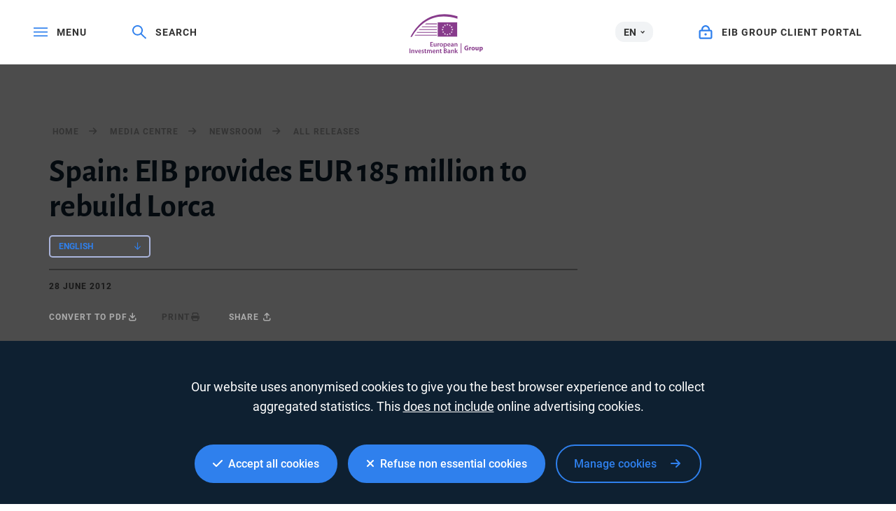

--- FILE ---
content_type: text/html; charset=utf-8
request_url: https://www.eib.org/en/press/all/2012-089-eib-provides-eur-185-million-to-rebuild-lorca
body_size: 17507
content:
<!DOCTYPE html>
<html lang="en">
<head>
<meta name="google-site-verification" content="ej7DCzns06I5qrf4Xn5aafoQeDdFowTaWUwsWxCRIxc" />
<meta content="text/html; charset=utf-8" http-equiv="Content-Type"/>
<meta content="IE=9,10,11,edge" http-equiv="X-UA-Compatible"/>
<meta content="width=device-width, initial-scale=1.0" name="viewport"/>
<meta content="350888674962511" property="fb:pages"/>
<link rel="shortcut icon" href="/img/icons/favicons/favicon-32x32.png?v=0.1" sizes="32x32">
<link rel="shortcut icon" href="/img/icons/favicons/favicon-16x16.png?v=0.1" sizes="16x16">
<link rel="shortcut icon" href="/img/icons/favicons/android-chrome-192x192.png?v=0.1" sizes="192x192">
<link rel="shortcut icon" href="/img/icons/favicons/android-chrome-512x512.png?v=0.1" sizes="512x512">
<link rel="apple-touch-icon" href="/img/icons/favicons/apple-touch-icon.png?v=0.1">
<link rel="canonical" href="https://www.eib.org/en/press/all/2012-089-eib-provides-eur-185-million-to-rebuild-lorca" />
<link rel="alternate" href="https://www.eib.org/fr/press/all/2012-089-eib-provides-eur-185-million-to-rebuild-lorca" hreflang="fr"/>
<link rel="alternate" href="https://www.eib.org/de/press/all/2012-089-eib-provides-eur-185-million-to-rebuild-lorca" hreflang="de"/>
<link rel="alternate" href="https://www.eib.org/es/press/all/2012-089-eib-provides-eur-185-million-to-rebuild-lorca" hreflang="es"/>
<title lang="en">Spain: EIB provides EUR 185 million to rebuild Lorca</title>
<meta name="description" content="In response to the earthquake that hit the Spanish city of Lorca in May 2011, the EIB has granted a EUR 185 million loan to the Murcia Region to finance the reconstruction and refurbishment of buildings and infrastructure."></meta>
<meta name="twitter:url" content="https://www.eib.org/en/press/all/2012-089-eib-provides-eur-185-million-to-rebuild-lorca"/>
<meta name="twitter:card" content="summary_large_image"/>
<meta name="twitter:site" content="@EIB"/>
<meta name="twitter:creator" content="@EIB"/>
<meta name="twitter:title" content="Spain: EIB provides EUR 185 million to rebuild Lorca"/>
<meta name="twitter:description" content="In response to the earthquake that hit the Spanish city of Lorca in May 2011, the EIB has granted a EUR 185 million loan to the Murcia Region to finance the reconstruction and refurbishment of buildings and infrastructure."/>
<meta name="twitter:image" content="https://www.eib.org/photos/rs//largeprvw/image.jpg"/>
<meta property="og:url" content="https://www.eib.org/en/press/all/2012-089-eib-provides-eur-185-million-to-rebuild-lorca"/>
<meta property="og:title" content="Spain: EIB provides EUR 185 million to rebuild Lorca"/>
<meta property="og:description" content="In response to the earthquake that hit the Spanish city of Lorca in May 2011, the EIB has granted a EUR 185 million loan to the Murcia Region to finance the reconstruction and refurbishment of buildings and infrastructure."/>
<meta property="og:image" content="https://www.eib.org/photos/rs//largeprvw/image.jpg"/>
<meta property="og:site_name" content="European Investment Bank"/>
<meta property="og:type" content="article"/>
<meta property="fb:app_id" content="1214650435266588" />
<script type="application/ld+json">
{
"@context": "https://schema.org",
"@type": "Article",
"mainEntityOfPage": {
"@type": "WebPage",
"@id": "https://www.eib.org/en/press/all/2012-089-eib-provides-eur-185-million-to-rebuild-lorca"
},
"headline": "Spain: EIB provides EUR 185 million to rebuild Lorca",
"image": [
"https://www.eib.org/photos/rs//largeprvw/image.jpg"
],
"datePublished": "2012-06-28 12:00",
"dateModified": "2019-04-2 10:24",
"author": {
"@type": "Person",
"name": "EIB"
},
"publisher": {
"@type": "Organization",
"name": "European Investment Bank",
"logo": {
"@type": "ImageObject",
"url": "https://www.eib.org/img/logos/logo23/eib-logo-hori-en.png"
}
},
"description": "In response to the earthquake that hit the Spanish city of Lorca in May 2011, the EIB has granted a EUR 185 million loan to the Murcia Region to finance the reconstruction and refurbishment of buildings and infrastructure."
}
</script>
<script>
window.dataLayer = window.dataLayer || [];
dataLayer.push ({
"content_title" : "Spain: EIB provides EUR 185 million to rebuild Lorca",
"content_title_en": "Spain: EIB provides EUR 185 million to rebuild Lorca"
})
</script>
<style>
menu.eib-mega-menu{display:none}img.lozad {width:100%;height:100%;object-fit:cover;object-position:center;will-change:filter;display:block;}
</style>
<link rel="stylesheet" href="https://tech.eib.org/_tools/mix/css/eib-font.css">
<link rel="stylesheet" href="https://tech.eib.org/_tools/mix/css/main/app.css">
<link rel="stylesheet" href="https://tech.eib.org/_tools/mix/font/fontawesome-pro/css/all.min.css"/>
<link rel="stylesheet" href="https://tech.eib.org/_tools/front/css/framework/bootstrap.min.css">
<link rel="stylesheet" href="https://tech.eib.org/_tools/front/css/framework/jquery-ui.min.css">
<link rel="stylesheet" href="https://tech.eib.org/_tools/front/css/framework/swiper-bundle.min.css">
<link rel="stylesheet" href="https://tech.eib.org/_tools/front/css/framework/flag-icon.min.css">
<link rel="stylesheet" href="https://tech.eib.org/_tools/front/css/framework/doddy.min.css?v=1.1">
<link rel="stylesheet" href="https://tech.eib.org/_tools/front/css/framework/layout.min.css?v=1.4">
<link rel="stylesheet" href="https://tech.eib.org/_tools/front/css/old-page/style.min.css?v=1.5">
<link rel="stylesheet" href="https://tech.eib.org/_tools/front/css/framework/typo-eib.min.css">
<link rel="stylesheet" href="https://tech.eib.org/_tools/front/css/generic/menu/menu.css?v=1.2">
<link rel="stylesheet" href="https://tech.eib.org/_tools/front/css/framework/slick.min.css">
<link rel="stylesheet" href="https://tech.eib.org/_tools/front/css/framework/modules/modules.min.css?v=1">
<link rel="stylesheet" href="https://tech.eib.org/_tools/front/css/framework/jquery.fancybox.min.css">
<link href="https://tech.eib.org/_tools/front/css/framework/rl/menu-rl-cascade.css?v=1.6" rel="stylesheet" type="text/css"/>
<link href="https://tech.eib.org/_tools/front/css/framework/rl/header.css?v=1" media="screen" rel="stylesheet" type="text/css"/>
<link href="https://tech.eib.org/_tools/front/css/framework/rl/primer/primer.css" rel="stylesheet" type="text/css"/>
<link rel="stylesheet" href="https://tech.eib.org/_tools/front/css/framework/rl/footer.css?v=0.6">
<link rel="stylesheet" href="https://tech.eib.org/_tools/front/css/old-page/bootstrap_rl.css?v=1.3">
<link rel="stylesheet" href="https://tech.eib.org/_tools/front/css/framework/rl/eib-styles_cascade.css?v=1.20">
<link rel="stylesheet" href="https://tech.eib.org/_tools/front/css/framework/flipdown/flipdown.min.css">
<link href="https://tech.eib.org/_tools/front/css/fm/all-style.css?v=2.66" media="screen" rel="stylesheet" type="text/css"/>
<link href="https://tech.eib.org/_tools/mix/css/gallery/thumbnail-gallery.css?v=1.3" media="screen" rel="stylesheet"type="text/css" />
<link href="https://tech.eib.org/_tools/front/css/fm/component/mosaic.css" media="screen" rel="stylesheet" type="text/css"/>
<link rel="stylesheet" media="print" href="https://tech.eib.org/_tools/front/css/generic/print.css?version=1.1"/>
<script charset="UTF-8" src="https://tech.eib.org/_tools/front/js/include-google.js" type="text/javascript"></script>
</head>
<body>
<header>
<!-- start menu -->
<menu class="eib-mega-menu eib-mega-menu--v2 eib-mega-menu--light menu-light">
<a class="eib-mega-menu__search eib-mega-menu__icon-link">
<svg width="20" height="20" viewbox="0 0 20 20" fill="inherit" xmlns="http://www.w3.org/2000/svg">
<path d="M19.9399 18.1499L13.4474 11.8017C14.4549 10.5282 14.9999 8.97107 14.9999 7.3333C14.9999 5.37287 14.2174 3.53465 12.8024 2.14866C11.3874 0.762663 9.50246 0 7.49997 0C5.49748 0 3.61248 0.765108 2.19749 2.14866C0.779996 3.53221 0 5.37287 0 7.3333C0 9.29129 0.782496 11.1344 2.19749 12.5179C3.61248 13.9039 5.49498 14.6666 7.49997 14.6666C9.17496 14.6666 10.765 14.1337 12.0674 13.1511L18.5599 19.4968C18.579 19.5154 18.6016 19.5302 18.6264 19.5403C18.6513 19.5504 18.678 19.5556 18.7049 19.5556C18.7318 19.5556 18.7585 19.5504 18.7834 19.5403C18.8083 19.5302 18.8309 19.5154 18.8499 19.4968L19.9399 18.4335C19.959 18.4149 19.9741 18.3928 19.9844 18.3684C19.9947 18.3441 20 18.318 20 18.2917C20 18.2654 19.9947 18.2393 19.9844 18.215C19.9741 18.1906 19.959 18.1685 19.9399 18.1499ZM11.46 11.2053C10.4 12.2393 8.99496 12.8088 7.49997 12.8088C6.00497 12.8088 4.59998 12.2393 3.53998 11.2053C2.48249 10.1688 1.89999 8.79507 1.89999 7.3333C1.89999 5.87153 2.48249 4.49531 3.53998 3.46132C4.59998 2.42732 6.00497 1.85777 7.49997 1.85777C8.99496 1.85777 10.4025 2.42488 11.46 3.46132C12.5174 4.49776 13.0999 5.87153 13.0999 7.3333C13.0999 8.79507 12.5174 10.1713 11.46 11.2053Z" fill="inherit"></path>
</svg> <span>Search</span> </a>
<span class="eib-mega-menu__languages eib-select"> <span class="eib-select__label">EN</span>
<ul class="eib-select__dropdown">
<li class="eib-select__option"><a class="eib-select__link" href="?lang=fr">FR</a></li>
<li class="eib-select__option"><a class="eib-select__link" href="?lang=de">DE</a></li>
</ul> </span>
<a class="eib-mega-menu__toggle eib-mega-menu__icon-link">
<svg width="24" height="16" viewbox="0 0 24 16" fill="#fff" xmlns="http://www.w3.org/2000/svg">
<rect width="24" height="2" fill="inherit"></rect>
<rect y="6.64648" width="24" height="2" fill="inherit"></rect>
<rect y="13.2939" width="24" height="2" fill="inherit"></rect>
</svg> <span>menu</span> </a> <div class="popup-lightbox popup-message lightbox-overlay">
<div class="popup-container">
<div class="popup-box"><a class="fa fa-close fa-times color-eib-blue close-btn">&nbsp;</a>
<div class="popup-wrapper">
<div class="popup-content">
<a class="color-blue mt-3" href='/en/index.htm' ><em class="fa fa-house">&nbsp;</em>
Homepage</a>
<p class="eib-body__text">At the EIB Group, we mark the International Day of Persons with Disabilities. Diversity, equity and inclusion are central to who we are. Guided by EU values, we strive to create an accessible and inclusive environment where everyone can contribute and thrive. </p>
<a class="color-blue float-right mt-3" href="/en/about/careers/diversity-equity-and-inclusion/index">
See more <em class="fa fa-angle-right">&nbsp;</em></a>
</div>
</div>
</div>
</div>
</div>
<a class="eib-mega-menu__logo-horizontal disability-week eib-mega-menu__logo--popup" title="At the EIB Group, we mark the International Day of Persons with Disabilities. Diversity, equity and inclusion are central to who we are. Guided by EU values, we strive to create an accessible and inclusive environment where everyone can contribute and thrive. ">
<svg xmlns="http://www.w3.org/2000/svg" viewBox="0 0 420.33 211.1">
<defs>
<style>
.cls-1 {
fill: none;
}
.cls-1,
.cls-2,
.cls-3,
.cls-4 {
stroke-width: 0px;
}
.cls-2 {
fill: #9d9d9c;
}
.cls-3 {
fill: #ffde00;
}
.cls-4 {
fill: #039;
}
</style>
</defs>
<g id="Base">
<rect class="cls-4 flagbackground-color" x="152.54" y="43.16" width="109.24" height="80.24"></rect>
<polygon class="cls-3 star-color" points="208.11 55.21 212.29 55.21 208.92 57.84 210.23 62.01 206.87 59.44 203.51 62.01 204.84 57.84 201.44 55.21 205.61 55.21 206.87 51.15 208.11 55.21"></polygon>
<polygon class="cls-3 star-color" points="208.25 108.85 212.44 108.85 209.07 111.39 210.38 115.39 207.02 112.92 203.66 115.39 204.99 111.39 201.58 108.85 205.76 108.85 207.02 104.94 208.25 108.85"></polygon>
<polygon class="cls-3 star-color" points="221.52 105.3 225.71 105.3 222.34 107.83 223.65 111.84 220.29 109.36 216.93 111.84 218.26 107.83 214.85 105.3 219.03 105.3 220.29 101.39 221.52 105.3"></polygon>
<polygon class="cls-3 star-color" points="221.52 58.79 225.71 58.79 222.34 61.32 223.65 65.33 220.29 62.86 216.93 65.33 218.26 61.32 214.85 58.79 219.03 58.79 220.29 54.88 221.52 58.79"></polygon>
<polygon class="cls-3 star-color" points="231.37 68.64 235.56 68.64 232.18 71.17 233.49 75.18 230.14 72.71 226.78 75.18 228.11 71.17 224.7 68.64 228.87 68.64 230.14 64.73 231.37 68.64"></polygon>
<polygon class="cls-3 star-color" points="231.37 95.58 235.56 95.58 232.18 98.12 233.49 102.13 230.14 99.65 226.78 102.13 228.11 98.12 224.7 95.58 228.87 95.58 230.14 91.67 231.37 95.58"></polygon>
<polygon class="cls-3 star-color" points="235.06 81.91 239.25 81.91 235.88 84.44 237.19 88.45 233.83 85.97 230.47 88.45 231.8 84.44 228.39 81.91 232.56 81.91 233.83 78 235.06 81.91"></polygon>
<polygon class="cls-3 star-color" points="194.58 58.82 198.76 58.82 195.39 61.36 196.7 65.37 193.34 62.89 189.98 65.37 191.31 61.36 187.91 58.82 192.08 58.82 193.34 54.91 194.58 58.82"></polygon>
<polygon class="cls-3 star-color" points="185 68.67 189.19 68.67 185.82 71.2 187.12 75.21 183.77 72.74 180.41 75.21 181.73 71.2 178.33 68.67 182.51 68.67 183.77 64.76 185 68.67"></polygon>
<polygon class="cls-3 star-color" points="181.45 81.94 185.63 81.94 182.26 84.47 183.57 88.48 180.21 86.01 176.85 88.48 178.18 84.47 174.78 81.94 178.95 81.94 180.21 78.03 181.45 81.94"></polygon>
<polygon class="cls-3 star-color" points="185 95.62 189.19 95.62 185.82 98.15 187.12 102.16 183.77 99.69 180.41 102.16 181.73 98.15 178.33 95.62 182.51 95.62 183.77 91.71 185 95.62"></polygon>
<polygon class="cls-3 star-color" points="194.72 105.33 198.9 105.33 195.53 107.86 196.83 111.87 193.48 109.4 190.12 111.87 191.45 107.86 188.05 105.33 192.22 105.33 193.48 101.42 194.72 105.33"></polygon>
<rect class="cls-1" x="149.67" y="40.29" width="114.98" height="85.98"></rect>
<path class="cls-2 lines-color" d="m261.8,11.36v13.97c-26.39-8.33-51.73-12.53-75.68-12.53-38.96,0-74.42,11.08-105.37,32.92-26,18.35-48.96,44.41-68.48,77.67h-7.17C46.38,43.64,111.52,0,190.38,0c23.12,0,47.02,3.81,71.42,11.36Z"></path>
<path class="cls-2 lines-color" d="m149.67,50.83v3.89h-65.17c.57-.42,1.15-.83,1.73-1.24.76-.54,1.52-1.07,2.29-1.58.02-.02.03-.03.05-.03.61-.36,1.21-.7,1.82-1.04h59.28Z"></path>
<polygon class="cls-2 lines-color" points="70.33 66.07 149.67 66.07 149.67 69.96 66.05 69.96 70.33 66.07"></polygon>
<polygon class="cls-2 lines-color" points="54.59 81.52 149.67 81.52 149.67 85.42 51.06 85.42 54.59 81.52"></polygon>
<polygon class="cls-2 lines-color" points="41.79 96.64 149.67 96.64 149.67 100.53 38.8 100.53 41.79 96.64"></polygon>
<path class="cls-2 lines-color" d="m149.67,111.84v3.89H28.18c.85-1.31,1.71-2.61,2.58-3.89h118.91Z"></path>
<rect class="cls-2 lines-color" x="279.62" y="157.42" width="3.71" height="53.31"></rect>
</g>
<g id="EN">
<title>en</title>
<path class="cls-2 lines-color" d="m321.37,194.23c-1.73.59-5,1.4-8.27,1.4-4.52,0-7.79-1.14-10.07-3.31-2.24-2.17-3.49-5.4-3.49-9.04.04-8.23,6.03-12.93,14.15-12.93,3.2,0,5.66.62,6.87,1.18l-1.18,4.52c-1.36-.62-3.01-1.07-5.73-1.07-4.67,0-8.23,2.65-8.23,8.01s3.23,8.12,7.83,8.12c1.25,0,2.28-.15,2.72-.33v-5.22h-3.82v-4.37h9.22v13.04Z"></path>
<path class="cls-2 lines-color" d="m325.56,183.31c0-2.65-.04-4.37-.15-5.92h4.78l.22,3.34h.15c.92-2.65,3.09-3.75,4.85-3.75.51,0,.77.04,1.18.11v5.25c-.44-.07-.88-.15-1.51-.15-2.06,0-3.45,1.07-3.82,2.83-.07.37-.11.77-.11,1.25v9.08h-5.58v-12.05Z"></path>
<path class="cls-2 lines-color" d="m347.49,195.77c-5.25,0-9.3-3.45-9.3-9.26s3.82-9.52,9.63-9.52c5.47,0,9.15,3.78,9.15,9.22,0,6.54-4.67,9.55-9.44,9.55h-.04Zm.15-4c2.2,0,3.56-2.17,3.56-5.4,0-2.65-1.03-5.36-3.56-5.36s-3.67,2.72-3.67,5.4c0,3.05,1.29,5.36,3.64,5.36h.04Z"></path>
<path class="cls-2 lines-color" d="m377.37,189.6c0,2.35.07,4.26.15,5.77h-4.85l-.26-2.54h-.11c-.7,1.1-2.39,2.94-5.62,2.94-3.67,0-6.32-2.28-6.32-7.83v-10.55h5.58v9.66c0,2.61.85,4.19,2.83,4.19,1.54,0,2.46-1.07,2.79-1.95.15-.33.22-.74.22-1.21v-10.69h5.58v12.2Z"></path>
<path class="cls-2 lines-color" d="m381.85,183.42c0-2.35-.07-4.34-.15-6.03h4.85l.26,2.5h.07c1.32-1.87,3.38-2.9,5.99-2.9,3.93,0,7.46,3.42,7.46,9.15,0,6.54-4.15,9.63-8.16,9.63-2.17,0-3.86-.88-4.67-2.06h-.07v8.93h-5.58v-19.22Zm5.58,4.23c0,.44.04.81.11,1.18.37,1.51,1.65,2.65,3.27,2.65,2.43,0,3.86-2.02,3.86-5.07,0-2.87-1.29-5.03-3.78-5.03-1.58,0-2.98,1.18-3.34,2.83-.07.29-.11.66-.11.99v2.46Z"></path>
<path class="cls-4 logotext-color" d="m127.47,164.28h-9.33v7.28h10.43v3.71h-14.95v-24.76h14.4v3.71h-9.88v6.39h9.33v3.67Z"></path>
<path class="cls-4 logotext-color" d="m148.04,169.9c0,2.13.07,3.89.15,5.36h-3.93l-.22-2.68h-.11c-.77,1.25-2.54,3.09-5.77,3.09s-6.21-1.95-6.21-7.79v-10.51h4.52v9.74c0,2.98.96,4.89,3.34,4.89,1.84,0,3.01-1.25,3.45-2.43.18-.37.26-.88.26-1.4v-10.8h4.52v12.53Z"></path>
<path class="cls-4 logotext-color" d="m152.93,163.14c0-2.42-.04-4.19-.15-5.77h3.9l.18,3.38h.11c.88-2.5,2.98-3.78,4.92-3.78.44,0,.7.04,1.07.11v4.23c-.4-.07-.81-.11-1.36-.11-2.13,0-3.64,1.36-4.04,3.42-.07.4-.11.88-.11,1.36v9.3h-4.52v-12.12Z"></path>
<path class="cls-4 logotext-color" d="m173.51,175.67c-5.03,0-8.97-3.45-8.97-9.22s3.86-9.48,9.26-9.48,8.89,3.75,8.89,9.19c0,6.58-4.63,9.52-9.15,9.52h-.04Zm.15-3.27c2.57,0,4.37-2.5,4.37-6.14,0-2.79-1.25-6.03-4.34-6.03s-4.48,3.12-4.48,6.1c0,3.45,1.73,6.06,4.41,6.06h.04Z"></path>
<path class="cls-4 logotext-color" d="m186.41,163.33c0-2.35-.07-4.26-.15-5.95h3.97l.22,2.76h.07c1.32-2.02,3.42-3.16,6.14-3.16,4.12,0,7.53,3.53,7.53,9.11,0,6.47-4.08,9.59-8.16,9.59-2.24,0-4.12-.96-5.03-2.39h-.07v9.26h-4.52v-19.22Zm4.52,4.45c0,.44.04.84.11,1.25.48,1.84,2.06,3.16,4,3.16,2.87,0,4.56-2.39,4.56-5.92,0-3.16-1.54-5.73-4.45-5.73-1.87,0-3.6,1.36-4.08,3.34-.07.37-.15.77-.15,1.14v2.76Z"></path>
<path class="cls-4 logotext-color" d="m211.1,167.59c.11,3.23,2.65,4.63,5.51,4.63,2.09,0,3.56-.33,4.96-.81l.66,3.09c-1.54.66-3.67,1.14-6.25,1.14-5.81,0-9.22-3.56-9.22-9.04,0-4.96,3.01-9.63,8.74-9.63s7.72,4.78,7.72,8.71c0,.85-.07,1.51-.15,1.91h-11.98Zm7.86-3.16c.04-1.65-.7-4.37-3.71-4.37-2.79,0-3.97,2.54-4.15,4.37h7.86Z"></path>
<path class="cls-4 logotext-color" d="m240.75,170.97c0,1.62.07,3.2.29,4.3h-4.08l-.33-1.98h-.11c-1.07,1.4-2.94,2.39-5.29,2.39-3.6,0-5.62-2.61-5.62-5.33,0-4.48,4-6.8,10.62-6.76v-.29c0-1.18-.48-3.12-3.64-3.12-1.76,0-3.6.55-4.81,1.32l-.88-2.94c1.32-.81,3.64-1.58,6.47-1.58,5.73,0,7.39,3.64,7.39,7.57v6.43Zm-4.41-4.45c-3.2-.04-6.25.62-6.25,3.34,0,1.76,1.14,2.57,2.57,2.57,1.84,0,3.12-1.18,3.56-2.46.11-.33.11-.66.11-.99v-2.46Z"></path>
<path class="cls-4 logotext-color" d="m245.53,162.7c0-2.06-.07-3.79-.15-5.33h3.93l.22,2.68h.11c.81-1.4,2.76-3.09,5.73-3.09,3.12,0,6.36,2.02,6.36,7.68v10.62h-4.52v-10.1c0-2.57-.96-4.52-3.42-4.52-1.8,0-3.05,1.29-3.53,2.65-.15.37-.22.92-.22,1.43v10.54h-4.52v-12.57Z"></path>
<path class="cls-4 logotext-color" d="m4.52,185.93v24.76H0v-24.76h4.52Z"></path>
<path class="cls-4 logotext-color" d="m9.74,198.13c0-2.06-.07-3.78-.15-5.33h3.93l.22,2.68h.11c.81-1.4,2.76-3.09,5.73-3.09,3.12,0,6.36,2.02,6.36,7.68v10.62h-4.52v-10.1c0-2.57-.96-4.52-3.42-4.52-1.8,0-3.05,1.29-3.53,2.65-.15.37-.22.92-.22,1.43v10.55h-4.52v-12.57Z"></path>
<path class="cls-4 logotext-color" d="m33.03,192.8l2.9,9.08c.51,1.58.88,3.01,1.21,4.48h.11c.33-1.47.73-2.87,1.21-4.48l2.87-9.08h4.74l-6.83,17.89h-4.45l-6.65-17.89h4.89Z"></path>
<path class="cls-4 logotext-color" d="m51.55,203.02c.11,3.23,2.65,4.63,5.51,4.63,2.09,0,3.56-.33,4.96-.81l.66,3.09c-1.54.66-3.67,1.14-6.25,1.14-5.81,0-9.22-3.56-9.22-9.04,0-4.96,3.01-9.63,8.74-9.63s7.72,4.78,7.72,8.71c0,.84-.07,1.51-.15,1.91h-11.98Zm7.86-3.16c.04-1.65-.7-4.37-3.71-4.37-2.79,0-3.97,2.54-4.15,4.37h7.86Z"></path>
<path class="cls-4 logotext-color" d="m67.13,206.51c.99.62,2.94,1.32,4.56,1.32,1.98,0,2.87-.84,2.87-2.02s-.73-1.8-2.94-2.61c-3.49-1.18-4.92-3.09-4.92-5.22,0-3.16,2.61-5.58,6.76-5.58,1.98,0,3.71.48,4.78,1.07l-.92,3.16c-.73-.44-2.2-1.03-3.78-1.03s-2.5.81-2.5,1.91.85,1.65,3.12,2.5c3.27,1.14,4.74,2.79,4.78,5.44,0,3.27-2.54,5.62-7.28,5.62-2.17,0-4.12-.51-5.44-1.25l.92-3.31Z"></path>
<path class="cls-4 logotext-color" d="m87.82,188.21v4.59h4.3v3.38h-4.3v7.86c0,2.2.59,3.31,2.31,3.31.81,0,1.25-.04,1.76-.18l.07,3.42c-.66.26-1.87.48-3.27.48-1.69,0-3.05-.55-3.9-1.47-.99-1.03-1.43-2.68-1.43-5.03v-8.38h-2.54v-3.38h2.54v-3.34l4.45-1.25Z"></path>
<path class="cls-4 logotext-color" d="m95.54,198.13c0-2.06-.07-3.78-.15-5.33h3.86l.22,2.65h.11c.85-1.4,2.46-3.05,5.51-3.05,2.35,0,4.19,1.32,4.96,3.31h.07c.62-.99,1.36-1.73,2.17-2.24,1.03-.7,2.17-1.07,3.67-1.07,2.94,0,5.95,2.02,5.95,7.75v10.55h-4.41v-9.88c0-2.98-1.03-4.74-3.2-4.74-1.54,0-2.68,1.1-3.16,2.39-.15.4-.22.99-.22,1.51v10.73h-4.41v-10.36c0-2.5-.99-4.26-3.09-4.26-1.69,0-2.83,1.32-3.27,2.54-.15.48-.22.99-.22,1.51v10.58h-4.41v-12.57Z"></path>
<path class="cls-4 logotext-color" d="m129.89,203.02c.11,3.23,2.65,4.63,5.51,4.63,2.09,0,3.56-.33,4.96-.81l.66,3.09c-1.54.66-3.67,1.14-6.25,1.14-5.81,0-9.22-3.56-9.22-9.04,0-4.96,3.01-9.63,8.74-9.63s7.72,4.78,7.72,8.71c0,.84-.07,1.51-.15,1.91h-11.98Zm7.86-3.16c.04-1.65-.7-4.37-3.71-4.37-2.79,0-3.97,2.54-4.15,4.37h7.86Z"></path>
<path class="cls-4 logotext-color" d="m145.66,198.13c0-2.06-.07-3.78-.15-5.33h3.93l.22,2.68h.11c.81-1.4,2.76-3.09,5.73-3.09,3.12,0,6.36,2.02,6.36,7.68v10.62h-4.52v-10.1c0-2.57-.96-4.52-3.42-4.52-1.8,0-3.05,1.29-3.53,2.65-.15.37-.22.92-.22,1.43v10.55h-4.52v-12.57Z"></path>
<path class="cls-4 logotext-color" d="m171.67,188.21v4.59h4.3v3.38h-4.3v7.86c0,2.2.59,3.31,2.31,3.31.81,0,1.25-.04,1.76-.18l.07,3.42c-.66.26-1.87.48-3.27.48-1.69,0-3.05-.55-3.9-1.47-.99-1.03-1.43-2.68-1.43-5.03v-8.38h-2.54v-3.38h2.54v-3.34l4.45-1.25Z"></path>
<path class="cls-4 logotext-color" d="m187.18,186.3c1.43-.29,4.04-.55,6.61-.55,3.31,0,5.4.44,7.05,1.58,1.54.92,2.57,2.54,2.57,4.67,0,2.28-1.43,4.33-4.12,5.33v.11c2.61.66,5,2.72,5,6.1,0,2.2-.96,3.93-2.35,5.11-1.76,1.54-4.67,2.31-9.22,2.31-2.5,0-4.37-.18-5.55-.33v-24.32Zm4.48,9.77h2.31c3.16,0,4.89-1.47,4.89-3.56,0-2.35-1.76-3.42-4.63-3.42-1.32,0-2.09.07-2.57.18v6.8Zm0,11.35c.59.11,1.36.11,2.39.11,2.9,0,5.51-1.07,5.51-4.15,0-2.87-2.54-4.04-5.66-4.04h-2.24v8.08Z"></path>
<path class="cls-4 logotext-color" d="m222.05,206.4c0,1.62.07,3.2.29,4.3h-4.08l-.33-1.98h-.11c-1.07,1.4-2.94,2.39-5.29,2.39-3.6,0-5.62-2.61-5.62-5.33,0-4.48,4-6.8,10.62-6.76v-.29c0-1.18-.48-3.12-3.64-3.12-1.76,0-3.6.55-4.81,1.32l-.88-2.94c1.32-.81,3.64-1.58,6.47-1.58,5.73,0,7.39,3.64,7.39,7.57v6.43Zm-4.41-4.45c-3.2-.04-6.25.62-6.25,3.34,0,1.76,1.14,2.57,2.57,2.57,1.84,0,3.12-1.18,3.56-2.46.11-.33.11-.66.11-.99v-2.46Z"></path>
<path class="cls-4 logotext-color" d="m226.82,198.13c0-2.06-.07-3.78-.15-5.33h3.93l.22,2.68h.11c.81-1.4,2.76-3.09,5.73-3.09,3.12,0,6.36,2.02,6.36,7.68v10.62h-4.52v-10.1c0-2.57-.96-4.52-3.42-4.52-1.8,0-3.05,1.29-3.53,2.65-.15.37-.22.92-.22,1.43v10.55h-4.52v-12.57Z"></path>
<path class="cls-4 logotext-color" d="m252.36,200.67h.07c.44-.7.96-1.47,1.4-2.09l4.37-5.77h5.44l-6.65,7.31,7.57,10.58h-5.55l-5.14-7.9-1.51,1.8v6.1h-4.52v-26.12h4.52v16.09Z"></path>
</g>
</svg>
</a>



<a href="https://clientconnect.eib.org" target="_blank" class="eib-mega-menu__connect eib-mega-menu__icon-link">
<svg width="17" height="18" viewbox="0 0 17 18" fill="inherit" xmlns="http://www.w3.org/2000/svg">
<path fill-rule="evenodd" clip-rule="evenodd" d="M11.9937 5.82227V5.71289C11.9937 3.59009 10.3557 2 8.49365 2C6.63159 2 4.99365 3.59009 4.99365 5.71289V5.82227H11.9937ZM13.9937 5.71289C13.9937 2.55762 11.5312 0 8.49365 0C5.45605 0 2.99365 2.55762 2.99365 5.71289V5.8667H2C0.895386 5.8667 0 6.76221 0 7.8667V15.7385C0 16.843 0.895386 17.7385 2 17.7385H14.9983C16.1029 17.7385 16.9983 16.843 16.9983 15.7385V7.8667C16.9983 6.76221 16.1029 5.8667 14.9983 5.8667H13.9937V5.71289ZM14.9983 7.8667H2V15.7385H14.9983V7.8667ZM8.49805 13.2002C9.32642 13.2002 9.99805 12.5435 9.99805 11.7334C9.99805 10.9236 9.32642 10.2668 8.49805 10.2668C7.66968 10.2668 6.99805 10.9236 6.99805 11.7334C6.99805 12.5435 7.66968 13.2002 8.49805 13.2002Z" fill="inherit"></path>
</svg> <span>EIB GROUP CLIENT PORTAL</span> </a>
<div class="eib-mega-menu__menu">
<div class="eib-mega-menu__menu-top">
<a class="eib-mega-menu__toggle eib-mega-menu__toggle--close eib-mega-menu__icon-link">
<svg width="19" height="20" viewbox="0 0 19 20" fill="inherit" xmlns="http://www.w3.org/2000/svg">
<line x1="0.707107" y1="1.29289" x2="17.7071" y2="18.2929" stroke="inherit" stroke-width="2" stroke-linejoin="round"></line>
<line x1="17.7071" y1="1.70711" x2="0.707106" y2="18.7071" stroke="inherit" stroke-width="2" stroke-linejoin="round"></line>
</svg> <span>Close</span> </a>
<a href="https://clientconnect.eib.org" target="_blank" class="eib-mega-menu__connect eib-mega-menu__connect--mobile eib-mega-menu__icon-link">
<svg width="17" height="18" viewbox="0 0 17 18" fill="inherit" xmlns="http://www.w3.org/2000/svg">
<path fill-rule="evenodd" clip-rule="evenodd" d="M11.9937 5.82227V5.71289C11.9937 3.59009 10.3557 2 8.49365 2C6.63159 2 4.99365 3.59009 4.99365 5.71289V5.82227H11.9937ZM13.9937 5.71289C13.9937 2.55762 11.5312 0 8.49365 0C5.45605 0 2.99365 2.55762 2.99365 5.71289V5.8667H2C0.895386 5.8667 0 6.76221 0 7.8667V15.7385C0 16.843 0.895386 17.7385 2 17.7385H14.9983C16.1029 17.7385 16.9983 16.843 16.9983 15.7385V7.8667C16.9983 6.76221 16.1029 5.8667 14.9983 5.8667H13.9937V5.71289ZM14.9983 7.8667H2V15.7385H14.9983V7.8667ZM8.49805 13.2002C9.32642 13.2002 9.99805 12.5435 9.99805 11.7334C9.99805 10.9236 9.32642 10.2668 8.49805 10.2668C7.66968 10.2668 6.99805 10.9236 6.99805 11.7334C6.99805 12.5435 7.66968 13.2002 8.49805 13.2002Z" fill="inherit"></path>
</svg> <span>EIB GROUP CLIENT PORTAL</span> </a>
</div>
<div class="eib-mega-menu__first">
<div class="eib-mega-menu__container">
<form class="eib-mega-menu__search-form" action="">
<span class="eib-typography__secondary-label eib-mega-menu__search-label">Search</span>
<div class="eib-mega-menu__search-bar">
<input class="eib-mega-menu__search-input" type="text" placeholder="Search" data-keywords="["First","Second Sentence","Third Sentence"]" />
<a class="eib-mega-menu__search-button" href="https://www.eib.org/en/search.htm">Search</a>
</div>
</form>
<ul class="eib-mega-menu__list">
<div>
<li class="eib-mega-menu__item eib-mega-menu__item--has-children eib-mega-menu__item--first"> Who we are
<svg width="11" height="17" viewbox="0 0 11 17" fill="none" xmlns="http://www.w3.org/2000/svg">
<path d="M0 14.8775L6.43425 8.42915L0 1.98085L1.98085 0L10.41 8.42915L1.98085 16.8583L0 14.8775Z"></path>
</svg> </li>
<div class="eib-mega-menu__second">
<div class="eib-mega-menu__container">
<span class="eib-mega-menu__back">back</span>
<ul class="eib-mega-menu__list">
<div>
<li class="eib-mega-menu__item eib-mega-menu__item--second"> <a class="eib-mega-menu__link" href="/en/about/index"> Overview </a> </li>
</div>
<div>
<li class="eib-mega-menu__item eib-mega-menu__item--second"> <a class="eib-mega-menu__link" href="/en/projects/topics/global/index"> EIB Global </a> </li>
</div>
<div>
<li class="eib-mega-menu__item eib-mega-menu__item--second"> <a class="eib-mega-menu__link" href="/en/projects/topics/climate-action/index"> Climate bank </a> </li>
</div>
<div>
<li class="eib-mega-menu__item eib-mega-menu__item--has-children eib-mega-menu__item--second"> EIB Group at a glance
<svg width="11" height="17" viewbox="0 0 11 17" fill="none" xmlns="http://www.w3.org/2000/svg">
<path d="M0 14.8775L6.43425 8.42915L0 1.98085L1.98085 0L10.41 8.42915L1.98085 16.8583L0 14.8775Z"></path>
</svg> </li>
<div class="eib-mega-menu__third">
<div class="eib-mega-menu__container">
<span class="eib-mega-menu__back">back</span>
<ul class="eib-mega-menu__list">
<li class="eib-mega-menu__item eib-mega-menu__item--third"> <a class="eib-mega-menu__link" href="/en/about/at-a-glance/index"> Overview </a> </li>
<li class="eib-mega-menu__item eib-mega-menu__item--third"> <a class="eib-mega-menu__link" href="/en/about/global-cooperation/index"> Tackling global challenges together </a> </li>
<li class="eib-mega-menu__item eib-mega-menu__item--third"> <a class="eib-mega-menu__link" href="/en/about/partners/index"> Partners </a> </li>
<li class="eib-mega-menu__item eib-mega-menu__item--third"> <a class="eib-mega-menu__link" href="/en/about/eu-family/index"> Part of the EU family </a> </li>
</ul>
</div>
</div>
</div>
<div>
<li class="eib-mega-menu__item eib-mega-menu__item--has-children eib-mega-menu__item--second"> <a class="eib-mega-menu__link" href="/en/about/at-a-glance/eib-core-strategic-priorities"> Our priorities </a> </li>
</div>
<div>
<li class="eib-mega-menu__item eib-mega-menu__item--has-children eib-mega-menu__item--second"> Our results
<svg width="11" height="17" viewbox="0 0 11 17" fill="none" xmlns="http://www.w3.org/2000/svg">
<path d="M0 14.8775L6.43425 8.42915L0 1.98085L1.98085 0L10.41 8.42915L1.98085 16.8583L0 14.8775Z"></path>
</svg> </li>
<div class="eib-mega-menu__third">
<div class="eib-mega-menu__container">
<span class="eib-mega-menu__back">back</span>
<ul class="eib-mega-menu__list">
<li class="eib-mega-menu__item eib-mega-menu__item--third"> <a class="eib-mega-menu__link" href="/en/about/key-figures/index"> Overview </a> </li>
<li class="eib-mega-menu__item eib-mega-menu__item--third"> <a class="eib-mega-menu__link" href="/en/about/key-figures/eib-impacts/index"> EIB Group impact: Boosting GDP and jobs </a> </li>
</ul>
</div>
</div>
</div>
<div>
<li class="eib-mega-menu__item eib-mega-menu__item--has-children eib-mega-menu__item--second"> Governance and structure
<svg width="11" height="17" viewbox="0 0 11 17" fill="none" xmlns="http://www.w3.org/2000/svg">
<path d="M0 14.8775L6.43425 8.42915L0 1.98085L1.98085 0L10.41 8.42915L1.98085 16.8583L0 14.8775Z"></path>
</svg> </li>
<div class="eib-mega-menu__third">
<div class="eib-mega-menu__container">
<span class="eib-mega-menu__back">back</span>
<ul class="eib-mega-menu__list">
<li class="eib-mega-menu__item eib-mega-menu__item--third"> <a class="eib-mega-menu__link" href="/en/about/governance-and-structure/index"> Overview </a> </li>
<li class="eib-mega-menu__item eib-mega-menu__item--third"> <a class="eib-mega-menu__link" href="/en/about/governance-and-structure/shareholders/index"> Shareholders </a> </li>
<li class="eib-mega-menu__item eib-mega-menu__item--third"> <a class="eib-mega-menu__link" href="/en/about/governance-and-structure/statutory-bodies/index"> Statutory bodies </a> </li>
<li class="eib-mega-menu__item eib-mega-menu__item--third"> <a class="eib-mega-menu__link" href="/en/about/governance-and-structure/control-evaluation/index"> Control and evaluation </a> </li>
<li class="eib-mega-menu__item eib-mega-menu__item--third"> <a class="eib-mega-menu__link" href="/en/about/governance-and-structure/organisation/index"> Organisation structure </a> </li>
</ul>
</div>
</div>
</div>
<div>
<li class="eib-mega-menu__item eib-mega-menu__item--has-children eib-mega-menu__item--second"> Corporate responsibility
<svg width="11" height="17" viewbox="0 0 11 17" fill="none" xmlns="http://www.w3.org/2000/svg">
<path d="M0 14.8775L6.43425 8.42915L0 1.98085L1.98085 0L10.41 8.42915L1.98085 16.8583L0 14.8775Z"></path>
</svg> </li>
<div class="eib-mega-menu__third">
<div class="eib-mega-menu__container">
<span class="eib-mega-menu__back">back</span>
<ul class="eib-mega-menu__list">
<li class="eib-mega-menu__item eib-mega-menu__item--third"> <a class="eib-mega-menu__link" href="/en/about/cr/index"> Overview </a> </li>
<li class="eib-mega-menu__item eib-mega-menu__item--third"> <a class="eib-mega-menu__link" href="/en/about/cr/responsible-finance/index"> Providing finance </a> </li>
<li class="eib-mega-menu__item eib-mega-menu__item--third"> <a class="eib-mega-menu__link" href="/en/about/cr/responsible-borrower/index"> Borrowing </a> </li>
<li class="eib-mega-menu__item eib-mega-menu__item--third"> <a class="eib-mega-menu__link" href="/en/projects/topics/social-sustainability/human-rights/index"> Human rights and the EIB </a> </li>
<li class="eib-mega-menu__item eib-mega-menu__item--third"> <a class="eib-mega-menu__link" href="/en/about/cr/internal-commitment/index"> Our internal commitment </a> </li>
<li class="eib-mega-menu__item eib-mega-menu__item--third"> <a class="eib-mega-menu__link" href="/en/about/cr/environmental-management/index"> Managing our environment </a> </li>
<li class="eib-mega-menu__item eib-mega-menu__item--third"> <a class="eib-mega-menu__link" href="/en/about/cr/sdg/index"> EIB Group and the Sustainable Development Goals </a> </li>
</ul>
</div>
</div>
</div>
<div>
<li class="eib-mega-menu__item eib-mega-menu__item--has-children eib-mega-menu__item--second"> Transparency, accountability and access to information
<svg width="11" height="17" viewbox="0 0 11 17" fill="none" xmlns="http://www.w3.org/2000/svg">
<path d="M0 14.8775L6.43425 8.42915L0 1.98085L1.98085 0L10.41 8.42915L1.98085 16.8583L0 14.8775Z"></path>
</svg> </li>
<div class="eib-mega-menu__third">
<div class="eib-mega-menu__container">
<span class="eib-mega-menu__back">back</span>
<ul class="eib-mega-menu__list">
<li class="eib-mega-menu__item eib-mega-menu__item--third"> <a class="eib-mega-menu__link" href="/en/about/partners/cso/access-information-transparency/index"> Overview </a> </li>
<li class="eib-mega-menu__item eib-mega-menu__item--third"> <a class="eib-mega-menu__link" href="/en/about/partners/cso/access-information/index"> Transparency and access to information </a> </li>
<li class="eib-mega-menu__item eib-mega-menu__item--third"> <a class="eib-mega-menu__link" href="/en/about/accountability/complaints/index"> EIB Group Complaints Mechanism </a> </li>
<li class="eib-mega-menu__item eib-mega-menu__item--third"> <a class="eib-mega-menu__link" href="/en/about/accountability/project-procurement-complaints/index"> Project procurement complaints </a> </li>
<li class="eib-mega-menu__item eib-mega-menu__item--third"> <a class="eib-mega-menu__link" href="/en/about/accountability/anti-fraud/index"> Investigating fraud and misconduct </a> </li>
<li class="eib-mega-menu__item eib-mega-menu__item--third"> <a class="eib-mega-menu__link" href="/en/about/accountability/evaluation/index"> Evaluation </a> </li>
<li class="eib-mega-menu__item eib-mega-menu__item--third"> <a class="eib-mega-menu__link" href="/en/about/compliance/index"> Compliance </a> </li>
<li class="eib-mega-menu__item eib-mega-menu__item--third"> <a class="eib-mega-menu__link" href="/en/about/partners/cso/consultations/index"> Public consultations </a> </li>
</ul>
</div>
</div>
</div>
<div>
<li class="eib-mega-menu__item eib-mega-menu__item--has-children eib-mega-menu__item--second"> <a class="eib-mega-menu__link" href="https://www.eif.org/index"> European Investment Fund </a> </li>
</div>
<div>
<li class="eib-mega-menu__item eib-mega-menu__item--has-children eib-mega-menu__item--second"> <a class="eib-mega-menu__link" href="/en/about/partners/eib-institute/index"> EIB Institute </a> </li>
</div>
</ul>
</div>
</div>
</div>
<div>
<li class="eib-mega-menu__item eib-mega-menu__item--has-children eib-mega-menu__item--first"> What we offer
<svg width="11" height="17" viewbox="0 0 11 17" fill="none" xmlns="http://www.w3.org/2000/svg">
<path d="M0 14.8775L6.43425 8.42915L0 1.98085L1.98085 0L10.41 8.42915L1.98085 16.8583L0 14.8775Z"></path>
</svg> </li>
<div class="eib-mega-menu__second">
<div class="eib-mega-menu__container">
<span class="eib-mega-menu__back">back</span>
<ul class="eib-mega-menu__list">
<div>
<li class="eib-mega-menu__item eib-mega-menu__item--second"> <a class="eib-mega-menu__link" href="/en/products/index"> Overview </a> </li>
</div>
<div>
<li class="eib-mega-menu__item eib-mega-menu__item--has-children eib-mega-menu__item--second"> Loans
<svg width="11" height="17" viewbox="0 0 11 17" fill="none" xmlns="http://www.w3.org/2000/svg">
<path d="M0 14.8775L6.43425 8.42915L0 1.98085L1.98085 0L10.41 8.42915L1.98085 16.8583L0 14.8775Z"></path>
</svg> </li>
<div class="eib-mega-menu__third">
<div class="eib-mega-menu__container">
<span class="eib-mega-menu__back">back</span>
<ul class="eib-mega-menu__list">
<li class="eib-mega-menu__item eib-mega-menu__item--third"> <a class="eib-mega-menu__link" href="/en/products/loans/index"> Overview </a> </li>
<li class="eib-mega-menu__item eib-mega-menu__item--third"> <a class="eib-mega-menu__link" href="/en/products/loans/public-sector/index"> Loans for the public sector </a> </li>
<li class="eib-mega-menu__item eib-mega-menu__item--third"> <a class="eib-mega-menu__link" href="/en/products/loans/framework-public-sector/index"> Framework loans for the public sector </a> </li>
<li class="eib-mega-menu__item eib-mega-menu__item--third"> <a class="eib-mega-menu__link" href="/en/products/loans/private-sector/index"> Loans for the private sector </a> </li>
<li class="eib-mega-menu__item eib-mega-menu__item--third"> <a class="eib-mega-menu__link" href="/en/products/loans/sme-mid-caps/index"> Intermediated loans for SMEs, mid-caps and other priorities </a> </li>
<li class="eib-mega-menu__item eib-mega-menu__item--third"> <a class="eib-mega-menu__link" href="/en/products/loans/microfinance/index"> Microfinance </a> </li>
</ul>
</div>
</div>
</div>
<div>
<li class="eib-mega-menu__item eib-mega-menu__item--has-children eib-mega-menu__item--second"> Equity
<svg width="11" height="17" viewbox="0 0 11 17" fill="none" xmlns="http://www.w3.org/2000/svg">
<path d="M0 14.8775L6.43425 8.42915L0 1.98085L1.98085 0L10.41 8.42915L1.98085 16.8583L0 14.8775Z"></path>
</svg> </li>
<div class="eib-mega-menu__third">
<div class="eib-mega-menu__container">
<span class="eib-mega-menu__back">back</span>
<ul class="eib-mega-menu__list">
<li class="eib-mega-menu__item eib-mega-menu__item--third"> <a class="eib-mega-menu__link" href="/en/products/equity/index"> Overview </a> </li>
<li class="eib-mega-menu__item eib-mega-menu__item--third"> <a class="eib-mega-menu__link" href="/en/products/equity/venture-debt/index"> Venture debt </a> </li>
<li class="eib-mega-menu__item eib-mega-menu__item--third"> <a class="eib-mega-menu__link" href="/en/products/equity/coinvestment-facilities/index"> Equity co-investment </a> </li>
<li class="eib-mega-menu__item eib-mega-menu__item--third"> <a class="eib-mega-menu__link" href="/en/products/equity/investment-funds/index"> Investment funds </a> </li>
</ul>
</div>
</div>
</div>
<div>
<li class="eib-mega-menu__item eib-mega-menu__item--has-children eib-mega-menu__item--second"> Guarantees
<svg width="11" height="17" viewbox="0 0 11 17" fill="none" xmlns="http://www.w3.org/2000/svg">
<path d="M0 14.8775L6.43425 8.42915L0 1.98085L1.98085 0L10.41 8.42915L1.98085 16.8583L0 14.8775Z"></path>
</svg> </li>
<div class="eib-mega-menu__third">
<div class="eib-mega-menu__container">
<span class="eib-mega-menu__back">back</span>
<ul class="eib-mega-menu__list">
<li class="eib-mega-menu__item eib-mega-menu__item--third"> <a class="eib-mega-menu__link" href="/en/products/guarantees/index"> Overview </a> </li>
<li class="eib-mega-menu__item eib-mega-menu__item--third"> <a class="eib-mega-menu__link" href="/en/products/guarantees/credit-enhancement/index"> Credit enhancement for project finance </a> </li>
<li class="eib-mega-menu__item eib-mega-menu__item--third"> <a class="eib-mega-menu__link" href="/en/products/guarantees/sme-mid-cap-guarantees/index"> Guarantees in support of SMEs, mid-caps and other objectives </a> </li>
</ul>
</div>
</div>
</div>
<div>
<li class="eib-mega-menu__item eib-mega-menu__item--has-children eib-mega-menu__item--second"> <a class="eib-mega-menu__link" href="/en/products/advisory-services/index"> Advisory services </a> </li>
</div>
<div>
<li class="eib-mega-menu__item eib-mega-menu__item--has-children eib-mega-menu__item--second"> Mandates and partnerships
<svg width="11" height="17" viewbox="0 0 11 17" fill="none" xmlns="http://www.w3.org/2000/svg">
<path d="M0 14.8775L6.43425 8.42915L0 1.98085L1.98085 0L10.41 8.42915L1.98085 16.8583L0 14.8775Z"></path>
</svg> </li>
<div class="eib-mega-menu__third">
<div class="eib-mega-menu__container">
<span class="eib-mega-menu__back">back</span>
<ul class="eib-mega-menu__list">
<li class="eib-mega-menu__item eib-mega-menu__item--third"> <a class="eib-mega-menu__link" href="/en/products/mandates-partnerships/index"> Overview </a> </li>
<li class="eib-mega-menu__item eib-mega-menu__item--third"> <a class="eib-mega-menu__link" href="/en/products/mandates-partnerships/investeu/index"> InvestEU </a> </li>
<li class="eib-mega-menu__item eib-mega-menu__item--third"> <a class="eib-mega-menu__link" href="/en/products/mandates-partnerships/rrf/index"> RRF and financial instruments </a> </li>
<li class="eib-mega-menu__item eib-mega-menu__item--third"> <a class="eib-mega-menu__link" href="/en/products/mandates-partnerships/shared-management-funds/index"> Shared management funds </a> </li>
<li class="eib-mega-menu__item eib-mega-menu__item--third"> <a class="eib-mega-menu__link" href="/en/products/mandates-partnerships/ndici/index"> NDICI – Global Europe </a> </li>
<li class="eib-mega-menu__item eib-mega-menu__item--third"> <a class="eib-mega-menu__link" href="/en/products/mandates-partnerships/donor-partnerships/index"> Donor partnerships </a> </li>
<li class="eib-mega-menu__item eib-mega-menu__item--third"> <a class="eib-mega-menu__link" href="https://www.eib.org/en/products/mandates-partnerships/index.htm#mandates"> All mandates and partnerships </a> </li>
<li class="eib-mega-menu__item eib-mega-menu__item--third"> <a class="eib-mega-menu__link" href="/en/products/egf/index"> European Guarantee Fund </a> </li>
<li class="eib-mega-menu__item eib-mega-menu__item--third"> <a class="eib-mega-menu__link" href="/en/products/mandates-partnerships/efsi/index"> EFSI and its legacy </a> </li>
<li class="eib-mega-menu__item eib-mega-menu__item--third"> <a class="eib-mega-menu__link" href="/en/products/mandates-partnerships/eu-blending-facilities/index"> EU Blending facilities </a> </li>
<li class="eib-mega-menu__item eib-mega-menu__item--third"> <a class="eib-mega-menu__link" href="/en/products/mandates-partnerships/eu-trade-competitiveness-programme/index"> EU Trade and Competitiveness Programme in Egypt, Jordan, Morocco and Tunisia </a> </li>
</ul>
</div>
</div>
</div>
<div>
<li class="eib-mega-menu__item eib-mega-menu__item--has-children eib-mega-menu__item--second"> One-stop shop
<svg width="11" height="17" viewbox="0 0 11 17" fill="none" xmlns="http://www.w3.org/2000/svg">
<path d="M0 14.8775L6.43425 8.42915L0 1.98085L1.98085 0L10.41 8.42915L1.98085 16.8583L0 14.8775Z"></path>
</svg> </li>
<div class="eib-mega-menu__third">
<div class="eib-mega-menu__container">
<span class="eib-mega-menu__back">back</span>
<ul class="eib-mega-menu__list">
<li class="eib-mega-menu__item eib-mega-menu__item--third"> <a class="eib-mega-menu__link" href="/en/projects/topics/sustainable-cities-regions/urban-development/affordable-and-sustainable-housing"> Housing </a> </li>
<li class="eib-mega-menu__item eib-mega-menu__item--third"> <a class="eib-mega-menu__link" href="/en/projects/topics/security-defence/index"> Security and defence </a> </li>
<li class="eib-mega-menu__item eib-mega-menu__item--third"> <a class="eib-mega-menu__link" href="/en/projects/topics/innovation-digital-and-human-capital/techeu/index"> TechEU </a> </li>
</ul>
</div>
</div>
</div>
</ul>
</div>
</div>
</div>
<div>
<li class="eib-mega-menu__item eib-mega-menu__item--has-children eib-mega-menu__item--first"> Our work
<svg width="11" height="17" viewbox="0 0 11 17" fill="none" xmlns="http://www.w3.org/2000/svg">
<path d="M0 14.8775L6.43425 8.42915L0 1.98085L1.98085 0L10.41 8.42915L1.98085 16.8583L0 14.8775Z"></path>
</svg> </li>
<div class="eib-mega-menu__second">
<div class="eib-mega-menu__container">
<span class="eib-mega-menu__back">back</span>
<ul class="eib-mega-menu__list">
<div>
<li class="eib-mega-menu__item eib-mega-menu__item--second"> <a class="eib-mega-menu__link" href="/en/projects/index"> Overview </a> </li>
</div>
<div>
<li class="eib-mega-menu__item eib-mega-menu__item--has-children eib-mega-menu__item--second"> Our projects
<svg width="11" height="17" viewbox="0 0 11 17" fill="none" xmlns="http://www.w3.org/2000/svg">
<path d="M0 14.8775L6.43425 8.42915L0 1.98085L1.98085 0L10.41 8.42915L1.98085 16.8583L0 14.8775Z"></path>
</svg> </li>
<div class="eib-mega-menu__third">
<div class="eib-mega-menu__container">
<span class="eib-mega-menu__back">back</span>
<ul class="eib-mega-menu__list">
<li class="eib-mega-menu__item eib-mega-menu__item--third"> <a class="eib-mega-menu__link" href="/en/projects/all/index"> All projects </a> </li>
<li class="eib-mega-menu__item eib-mega-menu__item--third"> <a class="eib-mega-menu__link" href="/en/projects/pipelines/index"> Projects to be financed </a> </li>
<li class="eib-mega-menu__item eib-mega-menu__item--third"> <a class="eib-mega-menu__link" href="/en/projects/loans/index"> Financed projects </a> </li>
</ul>
</div>
</div>
</div>
<div>
<li class="eib-mega-menu__item eib-mega-menu__item--has-children eib-mega-menu__item--second"> Our priorities
<svg width="11" height="17" viewbox="0 0 11 17" fill="none" xmlns="http://www.w3.org/2000/svg">
<path d="M0 14.8775L6.43425 8.42915L0 1.98085L1.98085 0L10.41 8.42915L1.98085 16.8583L0 14.8775Z"></path>
</svg> </li>
<div class="eib-mega-menu__third">
<div class="eib-mega-menu__container">
<span class="eib-mega-menu__back">back</span>
<ul class="eib-mega-menu__list">
<li class="eib-mega-menu__item eib-mega-menu__item--third"> <a class="eib-mega-menu__link" href="/en/about/at-a-glance/eib-core-strategic-priorities"> Overview </a> </li>
<li class="eib-mega-menu__item eib-mega-menu__item--third"> <a class="eib-mega-menu__link" href="/en/projects/topics/climate-action/index"> Climate and environment </a> </li>
<li class="eib-mega-menu__item eib-mega-menu__item--third"> <a class="eib-mega-menu__link" href="/en/projects/topics/innovation-digital-and-human-capital/index"> Innovation, digital and human capital </a> </li>
<li class="eib-mega-menu__item eib-mega-menu__item--third"> <a class="eib-mega-menu__link" href="/en/projects/topics/security-defence/index"> Security and defence </a> </li>
<li class="eib-mega-menu__item eib-mega-menu__item--third"> <a class="eib-mega-menu__link" href="/en/projects/topics/regional-development/index"> Regional development and cohesion </a> </li>
<li class="eib-mega-menu__item eib-mega-menu__item--third"> <a class="eib-mega-menu__link" href="/en/projects/topics/energy-natural-resources/agriculture/index"> Agriculture and bioeconomy </a> </li>
<li class="eib-mega-menu__item eib-mega-menu__item--third"> <a class="eib-mega-menu__link" href="/en/projects/topics/sustainable-cities-regions/urban-development/affordable-and-sustainable-housing"> Social infrastructure </a> </li>
<li class="eib-mega-menu__item eib-mega-menu__item--third"> <a class="eib-mega-menu__link" href="/en/projects/topics/global/index"> EIB Global </a> </li>
<li class="eib-mega-menu__item eib-mega-menu__item--third"> <a class="eib-mega-menu__link" href="/en/projects/topics/capital-markets-union/index"> Capital Markets Union </a> </li>
</ul>
</div>
</div>
</div>
<div>
<li class="eib-mega-menu__item eib-mega-menu__item--has-children eib-mega-menu__item--second"> Our regions of activity
<svg width="11" height="17" viewbox="0 0 11 17" fill="none" xmlns="http://www.w3.org/2000/svg">
<path d="M0 14.8775L6.43425 8.42915L0 1.98085L1.98085 0L10.41 8.42915L1.98085 16.8583L0 14.8775Z"></path>
</svg> </li>
<div class="eib-mega-menu__third">
<div class="eib-mega-menu__container">
<span class="eib-mega-menu__back">back</span>
<ul class="eib-mega-menu__list">
<li class="eib-mega-menu__item eib-mega-menu__item--third"> <a class="eib-mega-menu__link" href="/en/projects/regions/index"> Overview </a> </li>
<li class="eib-mega-menu__item eib-mega-menu__item--third"> <a class="eib-mega-menu__link" href="/en/projects/regions/index"> European Union </a> </li>
<li class="eib-mega-menu__item eib-mega-menu__item--third"> <a class="eib-mega-menu__link" href="/en/projects/region/enlargement-countries"> Enlargement countries </a> </li>
<li class="eib-mega-menu__item eib-mega-menu__item--third"> <a class="eib-mega-menu__link" href="/en/projects/region/western-balkans"> Western Balkans </a> </li>
<li class="eib-mega-menu__item eib-mega-menu__item--third"> <a class="eib-mega-menu__link" href="/en/projects/region/eastern-neighbourhood"> Eastern Neighbourhood </a> </li>
<li class="eib-mega-menu__item eib-mega-menu__item--third"> <a class="eib-mega-menu__link" href="/en/projects/region/southern-neighbourhood"> Southern Neighbourhood </a> </li>
<li class="eib-mega-menu__item eib-mega-menu__item--third"> <a class="eib-mega-menu__link" href="/en/projects/region/sub-saharan-africa"> Sub-Saharan Africa </a> </li>
<li class="eib-mega-menu__item eib-mega-menu__item--third"> <a class="eib-mega-menu__link" href="/en/projects/region/latin-america-caribbean"> Latin America and the Caribbean </a> </li>
<li class="eib-mega-menu__item eib-mega-menu__item--third"> <a class="eib-mega-menu__link" href="/en/projects/region/asia-pacific"> Asia and Pacific </a> </li>
<li class="eib-mega-menu__item eib-mega-menu__item--third"> <a class="eib-mega-menu__link" href="/en/projects/region/efta"> EFTA countries </a> </li>
<li class="eib-mega-menu__item eib-mega-menu__item--third"> <a class="eib-mega-menu__link" href="/en/projects/country/united-kingdom"> United Kingdom </a> </li>
</ul>
</div>
</div>
</div>
<div>
<li class="eib-mega-menu__item eib-mega-menu__item--has-children eib-mega-menu__item--second"> <a class="eib-mega-menu__link" href="/en/projects/map"> Global investment map </a> </li>
</div>
<div>
<li class="eib-mega-menu__item eib-mega-menu__item--has-children eib-mega-menu__item--second"> <a class="eib-mega-menu__link" href="/en/projects/cycle/index"> Project cycle </a> </li>
</div>
<div>
<li class="eib-mega-menu__item eib-mega-menu__item--has-children eib-mega-menu__item--second"> <a class="eib-mega-menu__link" href="/en/about/accountability/evaluation/index"> Evaluation </a> </li>
</div>
</ul>
</div>
</div>
</div>
<div>
<li class="eib-mega-menu__item eib-mega-menu__item--has-children eib-mega-menu__item--first"> Media centre
<svg width="11" height="17" viewbox="0 0 11 17" fill="none" xmlns="http://www.w3.org/2000/svg">
<path d="M0 14.8775L6.43425 8.42915L0 1.98085L1.98085 0L10.41 8.42915L1.98085 16.8583L0 14.8775Z"></path>
</svg> </li>
<div class="eib-mega-menu__second">
<div class="eib-mega-menu__container">
<span class="eib-mega-menu__back">back</span>
<ul class="eib-mega-menu__list">
<div>
<li class="eib-mega-menu__item eib-mega-menu__item--second"> <a class="eib-mega-menu__link" href="/en/media-centre/index"> Overview </a> </li>
</div>
<div>
<li class="eib-mega-menu__item eib-mega-menu__item--has-children eib-mega-menu__item--second"> Newsroom
<svg width="11" height="17" viewbox="0 0 11 17" fill="none" xmlns="http://www.w3.org/2000/svg">
<path d="M0 14.8775L6.43425 8.42915L0 1.98085L1.98085 0L10.41 8.42915L1.98085 16.8583L0 14.8775Z"></path>
</svg> </li>
<div class="eib-mega-menu__third">
<div class="eib-mega-menu__container">
<span class="eib-mega-menu__back">back</span>
<ul class="eib-mega-menu__list">
<li class="eib-mega-menu__item eib-mega-menu__item--third"> <a class="eib-mega-menu__link" href="/en/press/index"> Overview </a> </li>
<li class="eib-mega-menu__item eib-mega-menu__item--third"> <a class="eib-mega-menu__link" href="/en/press/all/index"> All releases </a> </li>
<li class="eib-mega-menu__item eib-mega-menu__item--third"> <a class="eib-mega-menu__link" href="/en/media-centre/contact/press"> Press contacts </a> </li>
</ul>
</div>
</div>
</div>
<div>
<li class="eib-mega-menu__item eib-mega-menu__item--has-children eib-mega-menu__item--second"> Stories and essays
<svg width="11" height="17" viewbox="0 0 11 17" fill="none" xmlns="http://www.w3.org/2000/svg">
<path d="M0 14.8775L6.43425 8.42915L0 1.98085L1.98085 0L10.41 8.42915L1.98085 16.8583L0 14.8775Z"></path>
</svg> </li>
<div class="eib-mega-menu__third">
<div class="eib-mega-menu__container">
<span class="eib-mega-menu__back">back</span>
<ul class="eib-mega-menu__list">
<li class="eib-mega-menu__item eib-mega-menu__item--third"> <a class="eib-mega-menu__link" href="/en/blog/index"> Overview </a> </li>
<li class="eib-mega-menu__item eib-mega-menu__item--third"> <a class="eib-mega-menu__link" href="/en/stories/all/index"> Stories </a> </li>
<li class="eib-mega-menu__item eib-mega-menu__item--third"> <a class="eib-mega-menu__link" href="/en/essays/index"> Essays </a> </li>
<li class="eib-mega-menu__item eib-mega-menu__item--third"> <a class="eib-mega-menu__link" href="/en/podcasts/index"> Podcasts </a> </li>
<li class="eib-mega-menu__item eib-mega-menu__item--third"> <a class="eib-mega-menu__link" href="/en/cartoons/index"> All cartoons </a> </li>
</ul>
</div>
</div>
</div>
<div>
<li class="eib-mega-menu__item eib-mega-menu__item--has-children eib-mega-menu__item--second"> <a class="eib-mega-menu__link" href="/en/videos/index"> Video library </a> </li>
</div>
<div>
<li class="eib-mega-menu__item eib-mega-menu__item--has-children eib-mega-menu__item--second"> <a class="eib-mega-menu__link" href="/en/events/index"> Events </a> </li>
</div>
<div>
<li class="eib-mega-menu__item eib-mega-menu__item--has-children eib-mega-menu__item--second"> <a class="eib-mega-menu__link" href="/en/newsletters/index"> Newsletter </a> </li>
</div>
<div>
<li class="eib-mega-menu__item eib-mega-menu__item--has-children eib-mega-menu__item--second"> <a class="eib-mega-menu__link" href="/en/registers/index"> Public register </a> </li>
</div>
<div>
<li class="eib-mega-menu__item eib-mega-menu__item--has-children eib-mega-menu__item--second"> EIB surveys
<svg width="11" height="17" viewbox="0 0 11 17" fill="none" xmlns="http://www.w3.org/2000/svg">
<path d="M0 14.8775L6.43425 8.42915L0 1.98085L1.98085 0L10.41 8.42915L1.98085 16.8583L0 14.8775Z"></path>
</svg> </li>
<div class="eib-mega-menu__third">
<div class="eib-mega-menu__container">
<span class="eib-mega-menu__back">back</span>
<ul class="eib-mega-menu__list">
<li class="eib-mega-menu__item eib-mega-menu__item--third"> <a class="eib-mega-menu__link" href="/en/surveys/index"> Overview </a> </li>
<li class="eib-mega-menu__item eib-mega-menu__item--third"> <a class="eib-mega-menu__link" href="/en/surveys/climate-survey/index"> EIB climate survey </a> </li>
</ul>
</div>
</div>
</div>
<div>
<li class="eib-mega-menu__item eib-mega-menu__item--has-children eib-mega-menu__item--second"> EIB Group picture library
<svg width="11" height="17" viewbox="0 0 11 17" fill="none" xmlns="http://www.w3.org/2000/svg">
<path d="M0 14.8775L6.43425 8.42915L0 1.98085L1.98085 0L10.41 8.42915L1.98085 16.8583L0 14.8775Z"></path>
</svg> </li>
<div class="eib-mega-menu__third">
<div class="eib-mega-menu__container">
<span class="eib-mega-menu__back">back</span>
<ul class="eib-mega-menu__list">
<li class="eib-mega-menu__item eib-mega-menu__item--third"> <a class="eib-mega-menu__link" href="/en/media-centre/photos/index"> Overview </a> </li>
</ul>
</div>
</div>
</div>
<div>
<li class="eib-mega-menu__item eib-mega-menu__item--has-children eib-mega-menu__item--second"> <a class="eib-mega-menu__link" href="/en/infographics/index"> Infographics </a> </li>
</div>
<div>
<li class="eib-mega-menu__item eib-mega-menu__item--has-children eib-mega-menu__item--second"> <a class="eib-mega-menu__link" href="/en/about/at-a-glance/logo"> Our logo </a> </li>
</div>
</ul>
</div>
</div>
</div>
<div>
<li class="eib-mega-menu__item eib-mega-menu__item--has-children eib-mega-menu__item--first"> Publications and research
<svg width="11" height="17" viewbox="0 0 11 17" fill="none" xmlns="http://www.w3.org/2000/svg">
<path d="M0 14.8775L6.43425 8.42915L0 1.98085L1.98085 0L10.41 8.42915L1.98085 16.8583L0 14.8775Z"></path>
</svg> </li>
<div class="eib-mega-menu__second">
<div class="eib-mega-menu__container">
<span class="eib-mega-menu__back">back</span>
<ul class="eib-mega-menu__list">
<div>
<li class="eib-mega-menu__item eib-mega-menu__item--second"> <a class="eib-mega-menu__link" href="/en/publications-research/index"> Overview </a> </li>
</div>
<div>
<li class="eib-mega-menu__item eib-mega-menu__item--has-children eib-mega-menu__item--second"> Publications
<svg width="11" height="17" viewbox="0 0 11 17" fill="none" xmlns="http://www.w3.org/2000/svg">
<path d="M0 14.8775L6.43425 8.42915L0 1.98085L1.98085 0L10.41 8.42915L1.98085 16.8583L0 14.8775Z"></path>
</svg> </li>
<div class="eib-mega-menu__third">
<div class="eib-mega-menu__container">
<span class="eib-mega-menu__back">back</span>
<ul class="eib-mega-menu__list">
<li class="eib-mega-menu__item eib-mega-menu__item--third"> <a class="eib-mega-menu__link" href="/en/publications/index"> Find a publication </a> </li>
</ul>
</div>
</div>
</div>
<div>
<li class="eib-mega-menu__item eib-mega-menu__item--has-children eib-mega-menu__item--second"> Our research
<svg width="11" height="17" viewbox="0 0 11 17" fill="none" xmlns="http://www.w3.org/2000/svg">
<path d="M0 14.8775L6.43425 8.42915L0 1.98085L1.98085 0L10.41 8.42915L1.98085 16.8583L0 14.8775Z"></path>
</svg> </li>
<div class="eib-mega-menu__third">
<div class="eib-mega-menu__container">
<span class="eib-mega-menu__back">back</span>
<ul class="eib-mega-menu__list">
<li class="eib-mega-menu__item eib-mega-menu__item--third"> <a class="eib-mega-menu__link" href="/en/publications-research/economics/index"> Overview </a> </li>
<li class="eib-mega-menu__item eib-mega-menu__item--third"> <a class="eib-mega-menu__link" href="/en/publications-research/economics/research/index"> Economic analysis </a> </li>
<li class="eib-mega-menu__item eib-mega-menu__item--third"> <a class="eib-mega-menu__link" href="/en/publications-research/economics/surveys-data/index"> Surveys and data </a> </li>
<li class="eib-mega-menu__item eib-mega-menu__item--third"> <a class="eib-mega-menu__link" href="/en/publications-research/economics/impact/index"> Assessing EIB impact </a> </li>
<li class="eib-mega-menu__item eib-mega-menu__item--third"> <a class="eib-mega-menu__link" href="/en/stories/economics/index"> Economics </a> </li>
<li class="eib-mega-menu__item eib-mega-menu__item--third"> <a class="eib-mega-menu__link" href="/en/publications-research/economics/conferences-networks/index"> Economic conferences and research networks </a> </li>
</ul>
</div>
</div>
</div>
<div>
<li class="eib-mega-menu__item eib-mega-menu__item--has-children eib-mega-menu__item--second"> <a class="eib-mega-menu__link" href="/en/publications-research/eib-open-data"> EIB open data </a> </li>
</div>
<div>
<li class="eib-mega-menu__item eib-mega-menu__item--has-children eib-mega-menu__item--second"> <a class="eib-mega-menu__link" href="/en/publications-research/open-learning/index"> Open learning </a> </li>
</div>
</ul>
</div>
</div>
</div>
<div>
<li class="eib-mega-menu__item eib-mega-menu__item--has-children eib-mega-menu__item--first"> Work with us
<svg width="11" height="17" viewbox="0 0 11 17" fill="none" xmlns="http://www.w3.org/2000/svg">
<path d="M0 14.8775L6.43425 8.42915L0 1.98085L1.98085 0L10.41 8.42915L1.98085 16.8583L0 14.8775Z"></path>
</svg> </li>
<div class="eib-mega-menu__second">
<div class="eib-mega-menu__container">
<span class="eib-mega-menu__back">back</span>
<ul class="eib-mega-menu__list">
<div>
<li class="eib-mega-menu__item eib-mega-menu__item--second"> <a class="eib-mega-menu__link" href="/en/eib-and-you/index"> Overview </a> </li>
</div>
<div>
<li class="eib-mega-menu__item eib-mega-menu__item--second"> <a class="eib-mega-menu__link" href="/en/products/clients"> How to receive EIB support </a> </li>
</div>
<div>
<li class="eib-mega-menu__item eib-mega-menu__item--has-children eib-mega-menu__item--second"> Careers
<svg width="11" height="17" viewbox="0 0 11 17" fill="none" xmlns="http://www.w3.org/2000/svg">
<path d="M0 14.8775L6.43425 8.42915L0 1.98085L1.98085 0L10.41 8.42915L1.98085 16.8583L0 14.8775Z"></path>
</svg> </li>
<div class="eib-mega-menu__third">
<div class="eib-mega-menu__container">
<span class="eib-mega-menu__back">back</span>
<ul class="eib-mega-menu__list">
<li class="eib-mega-menu__item eib-mega-menu__item--third"> <a class="eib-mega-menu__link" href="/en/about/careers/index"> Overview </a> </li>
<li class="eib-mega-menu__item eib-mega-menu__item--third"> <a class="eib-mega-menu__link" href="/en/about/careers/diversity-equity-and-inclusion/index"> Diversity, Equity and Inclusion </a> </li>
<li class="eib-mega-menu__item eib-mega-menu__item--third"> <a class="eib-mega-menu__link" href="/en/about/careers/benefits/index"> Salary and benefits </a> </li>
<li class="eib-mega-menu__item eib-mega-menu__item--third"> <a class="eib-mega-menu__link" href="/en/about/careers/recruitment-process/index"> Our recruitment process </a> </li>
</ul>
</div>
</div>
</div>
<div>
<li class="eib-mega-menu__item eib-mega-menu__item--has-children eib-mega-menu__item--second"> Investor relations
<svg width="11" height="17" viewbox="0 0 11 17" fill="none" xmlns="http://www.w3.org/2000/svg">
<path d="M0 14.8775L6.43425 8.42915L0 1.98085L1.98085 0L10.41 8.42915L1.98085 16.8583L0 14.8775Z"></path>
</svg> </li>
<div class="eib-mega-menu__third">
<div class="eib-mega-menu__container">
<span class="eib-mega-menu__back">back</span>
<ul class="eib-mega-menu__list">
<li class="eib-mega-menu__item eib-mega-menu__item--third"> <a class="eib-mega-menu__link" href="/en/investor-relations/index"> Overview </a> </li>
<li class="eib-mega-menu__item eib-mega-menu__item--third"> <a class="eib-mega-menu__link" href="/en/investor-relations/products/index"> Our funding </a> </li>
<li class="eib-mega-menu__item eib-mega-menu__item--third"> <a class="eib-mega-menu__link" href="/en/investor-relations/sustainable-finance/index"> Climate and Sustainability Awareness Bonds </a> </li>
<li class="eib-mega-menu__item eib-mega-menu__item--third"> <a class="eib-mega-menu__link" href="/en/investor-relations/recentissues/index"> Recent issues </a> </li>
<li class="eib-mega-menu__item eib-mega-menu__item--third"> <a class="eib-mega-menu__link" href="/en/investor-relations/outstanding-issues/index"> Outstanding issues </a> </li>
<li class="eib-mega-menu__item eib-mega-menu__item--third"> <a class="eib-mega-menu__link" href="/en/investor-relations/press/index"> Investor relations news </a> </li>
<li class="eib-mega-menu__item eib-mega-menu__item--third"> <a class="eib-mega-menu__link" href="/en/investor-relations/publications/index"> Investor relations publications </a> </li>
<li class="eib-mega-menu__item eib-mega-menu__item--third"> <a class="eib-mega-menu__link" href="/en/investor-relations/newsletter/index"> Investor relations newsletter </a> </li>
</ul>
</div>
</div>
</div>
<div>
<li class="eib-mega-menu__item eib-mega-menu__item--has-children eib-mega-menu__item--second"> <a class="eib-mega-menu__link" href="/en/about/partners/cso/index"> Civil society and stakeholder engagement </a> </li>
</div>
<div>
<li class="eib-mega-menu__item eib-mega-menu__item--has-children eib-mega-menu__item--second"> <a class="eib-mega-menu__link" href="/en/about/procurement/index"> Procurement </a> </li>
</div>
<div>
<li class="eib-mega-menu__item eib-mega-menu__item--has-children eib-mega-menu__item--second"> <a class="eib-mega-menu__link" href="/en/media-centre/contact/index"> EIB Contacts </a> </li>
</div>
</ul>
</div>
</div>
</div>
<div>
<li class="eib-mega-menu__item eib-mega-menu__item--has-children eib-mega-menu__item--first"> Easy-to-read
<svg width="11" height="17" viewbox="0 0 11 17" fill="none" xmlns="http://www.w3.org/2000/svg">
<path d="M0 14.8775L6.43425 8.42915L0 1.98085L1.98085 0L10.41 8.42915L1.98085 16.8583L0 14.8775Z"></path>
</svg> </li>
<div class="eib-mega-menu__second">
<div class="eib-mega-menu__container">
<span class="eib-mega-menu__back">back</span>
<ul class="eib-mega-menu__list">
<div>
<li class="eib-mega-menu__item eib-mega-menu__item--second"> <a class="eib-mega-menu__link" href="/en/easy-to-read/eib-at-a-glance"> The EIB at a glance </a> </li>
</div>
<div>
<li class="eib-mega-menu__item eib-mega-menu__item--second"> <a class="eib-mega-menu__link" href="/en/easy-to-read/global"> The EIB and development </a> </li>
</div>
<div>
<li class="eib-mega-menu__item eib-mega-menu__item--second"> <a class="eib-mega-menu__link" href="/en/easy-to-read/climate-action"> The EIB and climate action </a> </li>
</div>
<div>
<li class="eib-mega-menu__item eib-mega-menu__item--second"> <a class="eib-mega-menu__link" href="/en/easy-to-read/eib-smes"> The EIB and SMEs </a> </li>
</div>
<div>
<li class="eib-mega-menu__item eib-mega-menu__item--second"> <a class="eib-mega-menu__link" href="/en/easy-to-read/eib-ukraine"> The EIB and Ukraine </a> </li>
</div>
</ul>
</div>
</div>
</div>
</ul>
</div>
<div class="eib-mega-menu__results">
<div class="eib-mega-menu__results-head">
<span class="eib-typography__secondary-label eib-mega-menu__search-label">Results</span>
<br />
<span class="eib-mega-menu__results-title">Top 5 search results</span>
<a href="https://www.eib.org/en/search.htm" class="eib-typography__secondary-label eib-mega-menu__search-label eib-mega-menu__search-label--advanced">See all results <i class="far fa-arrow-right"></i></a>
<a href="https://www.eib.org/en/search.htm" class="eib-typography__secondary-label eib-mega-menu__search-label eib-mega-menu__search-label--advanced-static">Advanced search <i class="far fa-arrow-right"></i></a>
</div>
<div class="eib-mega-menu__results-top">
<span class="eib-mega-menu__results-title-search-keywords">Top searches</span>
<ul class="eib-mega-menu__results-popular-queries">
</ul>
</div>
<div class="eib-mega-menu__results-page">
<span class="eib-mega-menu__results-title-search-most-visited">Most visited pages</span>
<ul class="eib-mega-menu__results-popular-results">
</ul>
</div>
<ul class="eib-mega-menu__results-list">
</ul>
</div>
</div>
</div>
<div class="eib-mega-menu__overlay"></div>
</menu> <!-- end menu -->
<div class="header-title container container-col-8-left press-releases">
<div class="header-title__wrapper ">
<div class="header_title__row ">
<div class="breadcrumb-bottom ">
<!--new breadcrumb-->
<div class="breadcrumb-wrapper">
<div class="breadcrumbs-container">
<ul class="breadcrumbs breadcrumbs-list eib-typography__secondary-label">
<li class="breadcrumbs__item breadcrumbs__home">
<a class="cursor-pointer sub-item"
href="/en/index">
Home
</a>
<span class="breadcrumbs-toggle" data-toggle="dropdown">
<i class="fa fa-arrow-right"></i>
<ul class="dropdown-menu eib-typography__secondary-label"
>
<li>
<a class="cursor-pointer"
href="/en/about/index">
Who we are
</a>
</li>
<li>
<a class="cursor-pointer"
href="/en/products/index">
What we offer
</a>
</li>
<li>
<a class="cursor-pointer"
href="/en/projects/index">
Our work
</a>
</li>
<li>
<a class="cursor-pointer"
href="/en/media-centre/index">
Media centre
</a>
</li>
<li>
<a class="cursor-pointer"
href="/en/publications-research/index">
Publications and research
</a>
</li>
<li>
<a class=""
href="/en#">
Privacy
</a>
</li>
</ul>
</span>
</li>
<li class="breadcrumbs__item">
<a class="cursor-pointer sub-item"
href="/en/media-centre/index">
Media centre
</a>
<span class="breadcrumbs-toggle" data-toggle="dropdown">
<i class="fa fa-arrow-right"></i>
<ul
class="dropdown-menu scrollbar-on eib-typography__secondary-label"
>
<li>
<a class="cursor-pointer"
href="/en/press/index">
Newsroom
</a>
</li>
<li>
<a class="cursor-pointer"
href="/en/blog/index">
Stories and essays
</a>
</li>
<li>
<a class="cursor-pointer"
href="/en/videos/index">
Video library
</a>
</li>
<li>
<a class="cursor-pointer"
href="/en/events/index">
Events
</a>
</li>
<li>
<a class="cursor-pointer"
href="/en/newsletters/index">
Newsletter
</a>
</li>
<li>
<a class="cursor-pointer"
href="/en/registers/index">
Public register
</a>
</li>
<li>
<a class="cursor-pointer"
href="/en/surveys/index">
EIB surveys
</a>
</li>
<li>
<a class="cursor-pointer"
href="/en/media-centre/photos/index">
EIB Group picture library
</a>
</li>
<li>
<a class="cursor-pointer"
href="/en/infographics/index">
Infographics
</a>
</li>
<li>
<a class="cursor-pointer"
href="/en/about/at-a-glance/logo">
Our logo
</a>
</li>
<li>
<a class="cursor-pointer"
href="/en/media-centre/contact/index">
EIB Contacts
</a>
</li>
</ul>
</span>
</li>
<li class="breadcrumbs__item">
<a class="cursor-pointer sub-item"
href="/en/press/index">
Newsroom
</a>
<span class="breadcrumbs-toggle" data-toggle="dropdown">
<i class="fa fa-arrow-right"></i>
<ul class="dropdown-menu eib-typography__secondary-label"
>
<li>
<a class="cursor-pointer"
href="/en/press/all/index">
All releases
</a>
</li>
<li>
<a class="cursor-pointer"
href="/en/media-centre/contact/press">
Press contacts
</a>
</li>
</ul>
</span>
</li>
<li class="breadcrumbs__item">
<a class="cursor-pointer "
href="/en/press/all/index">
All releases
</a>
</li>
</ul>
</div>
</div>
</div>
<div class="border-bottom">
<h1 class=" eib-heading-3">Spain: EIB provides EUR 185 million to rebuild Lorca</h1>
</div>
<div class="banner__languages">
<div class="banner__languages--list">
<ul class="languages-list languages-list--options languages-list--options padding-0 margin-top-10">
<li class="padding-right-10 ">
<a class="language-option"
href="?lang=de"
data-language="de">Deutsch</a>
</li>
<li class="padding-right-10 active">
<span class="language-option selected"
data-language="en">English</span>
</li>
<li class="padding-right-10 ">
<a class="language-option"
href="?lang=es"
data-language="es">español</a>
</li>
<li class="padding-right-10 ">
<a class="language-option"
href="?lang=fr"
data-language="fr">français</a>
</li>
</ul>
</div>
</div>
<div class="banner__post-info">
<ul class="header__informations dot-black list-unstyled list-inline eib-typography__secondary-label">
<li class="header__date-informations ">28 June 2012</li>
</ul>
<!-- meta-line -->
<div class="eib-title__meta-line pt-4">
<div class="eib-title__meta-line__wrapper">
<div class="eib-title__meta-line_pdf btn-tooltip">
<a id="epdf" href="#" class="btn-icon" data-file="EIB-2012-089-eib-provides-eur-185-million-to-rebuild-lorca" data-url="https://www.eib.org/en/readonline-publications/2012-089-eib-provides-eur-185-million-to-rebuild-lorca.pdf">
Convert to PDF<i class="fa-solid fa-arrow-down-to-bracket"></i>
</a>
<span class="eib-icon-social-media toolip toolip-pdf">
<span>
<i class="fa-solid fa-circle-notch pr-1"></i>
<span>PDF download will start shortly</span>
</span>
</span>
</div>
<div class="eib-title__meta-line_print btn-tooltip">
<button id="print-icon" class="btn-icon">Print<i class="fa-solid fa-print"></i></button>
</div>
<div class="eib-title__meta-line_share btn-tooltip">
<button class="btn-icon">Share <i class="fa-solid fa-arrow-up-from-bracket"></i></button>
<span class="eib-icon-social-media toolip">
<a href="https://twitter.com/intent/tweet/?url=https://www.eib.org/en/press/all/2012-089-eib-provides-eur-185-million-to-rebuild-lorca" target="_blank" aria-hidden="true"><i class="fa-brands fa-x-twitter fa-xl"></i></a>
<a href="https://facebook.com/dialog/share?app_id=1214650435266588&amp;href=https://www.eib.org/en/press/all/2012-089-eib-provides-eur-185-million-to-rebuild-lorca" target="_blank" aria-hidden="true"><i class="fa-brands fa-facebook-f fa-xl"></i></a>
<a href="https://www.linkedin.com/shareArticle?mini=true&amp;url=https://www.eib.org/en/press/all/2012-089-eib-provides-eur-185-million-to-rebuild-lorca" target="_blank" aria-hidden="true"><i class="fa-brands fa-linkedin-in fa-xl"></i></a>
<a href="mailto:?body=https://www.eib.org/en/press/all/2012-089-eib-provides-eur-185-million-to-rebuild-lorca" target="_self" aria-hidden="true"><i class="fa-solid fa-envelope fa-xl"></i></a>
<a href="whatsapp://send?text=https://www.eib.org/en/press/all/2012-089-eib-provides-eur-185-million-to-rebuild-lorca" target="_blank" aria-hidden="true"><i class="fa-brands fa-whatsapp fa-xl"></i></a>
</span>
</div>
</div>
</div>
</div>
</div>
</div>
</div>
</header>
<main id="content">
<div class="press-release-page page-body container template__two-column position-relative">
<div class="post-row row press-release-row">
<div class="main-column press-release-column col-sm-8">
<div class="post-content press-release-content">
<section id="1554286320579" class=" post-media margin-bottom-x-large margin-top-x-large post-text ">
<div class="container-fluid ">
<div >
<div class="post-text-wrapper col-xs-12 ">
<p>In response to the earthquake that hit the Spanish city of Lorca in May 2011, the European Investment Bank (EIB) has granted a EUR 185 million loan to the Murcia Region to finance the reconstruction and refurbishment of buildings and infrastructure. EIB Vice-President Magdalena Álvarez and the President of the Murcia Region, Ramón Luis Valcárcel, signed the loan agreement this morning.</p>
<p>At the signing ceremony, EIB Vice-President Magdalena Álvarez underlined “the EIB’s firm commitment – alongside those of the other institutions and above all the citizens – to enable Lorca to recover as quickly as possible.” She went on to say that “the investments financed with these funds will have a positive impact on economic activity and employment in the region and will lay the foundations for economic recovery and future solid growth”.</p>
<p>The President of the Murcia Region, Ramón Luis Valcárcel, said that the loan marked “the beginning of the building of a new Lorca”. “Today we can affirm that the rebuilding of housing, neighbourhoods, roads, schools and the city’s cultural heritage is an unstoppable fact and that the people of Lorca can start to get over the disaster that struck one year ago” he added.</p>
<p>The earthquake of 11 May 2011 caused damage to housing, public buildings, cultural and historical heritage and roads in Lorca in the region of Murcia. The EIB loan is designed to finance infrastructure investments in the affected area with the aim of restoring living conditions and jobs in line with people’s needs and bringing back the city’s tourism potential.</p>
<p>The planned schemes comprise:</p>
<ul>
<li>Rebuilding and repair of housing.</li>
<li>Restoration of cultural heritage under the Culture Ministry’s master plan.</li>
<li>Refurbishment of state schools.</li>
<li>Rebuilding and repair of regional roads (RM 701 and RM 621).</li>
</ul>
<p>The schemes supported by this loan meet the EU objective of fostering regional development by contributing to economic and social cohesion in the Murcia region and helping EU countries or regions hit by natural disasters to survive their impact. The project is also receiving a EUR 21 million grant from the EU Solidarity Fund to alleviate the damage caused by the earthquake.</p>
</div>
</div>
</div>
</section>
<section class="related-project card-carousel eib-carousel eib-carousel--enhanced ml-4 mt-6">
<div class="eib-section eib-section--none">
<div class="eib-layout">
<h2 class="eib-section-title eib-typography__section-title pt-4 pb-4">Related project(s)</h2>
</div>
</div>
<div class="eib-carousel__in-main card-carousel__content eib-carousel__container">
<div class="eib-layout__row">
<div class="eib-card-list">
<div class="eib-list__container list__column">
<div class="eib-card-row eib-card-row__expended card-row-items">
<div class="eib-card-row__content eib-card-row__content--full-width">
<header class="eib-card-row-header">
<h3 class="eib-card-title eib--2-line my-4">
<a href="/en/projects/all/20110308">LORCA EARTHQUAKE RECONSTRUCTION</a>
</h3>
</header>
<div class="eib-card-row-text mb-4 eib--2-line">
<p>Reconstruction of various buildings, residential and non residential, upgrading of cultural and historical heritage and improvement of public infrastructure in the municipality of Lorca (Region of Murcia), following the May 11th 2011 earthquake.</p>
</div>
<footer class="eib-card-footer pb-2">
<div class="eib-card-tags__items">
<div class="eib-card-project">Signed | 28/06/2012</div>
</div>
</footer>
</div>
</div>
</div>
</div>
</div>
</div>
</section>
</div>
</div>
<aside class="col-sm-4 sticky-sidebar press-release-column right-column" id="sidebar">
<div class="contact_list">
<section id="contactList" class="contact_list">
<h3>Contact</h3>
<div class="contact_list">
<p class="color-blue contact-office">
<a href="/en/press/contacts/press-officer-spain">Maite Cordero</a>
</p>
<ul class="bulleted-list--blue">
<li class="color-blue">
<a href="mailto:m.corderomunoz@eib.org">m.corderomunoz@eib.org</a>
</li>
<li>+34 606 66 82 62</li>
</ul>
</div>
<div class="contact_list">
<p class="color-blue contact-office">
<a href="/en/press/contacts/press-secretariat">Press Office</a>
</p>
<ul class="bulleted-list--blue">
<li class="color-blue">
<a href="mailto:press@eib.org">press@eib.org</a>
</li>
<li>+352 43791</li>
</ul>
</div>
</section>
<section id="relatedPageList" class="relatedPageList">
<div class="">
<div class="relatedPageList">
<h3 class="tags-label">Related pages</h3>
<div class="tags-value">
<ul class="bulleted-list--blue">
<li>
<a href="https://www.eib.org/en/projects/regions/european-union/index.htm"> European Union
</a>
</li>
<li>
<a href="https://www.eib.org/en/projects/regions/european-union/spain/index.htm"> Spain and the EIB
</a>
</li>
<li>
<a href="https://www.eib.org/en/projects/topics/regional-development/index.htm"> Regional development and cohesion
</a>
</li>
<li>
<a href="https://www.eib.org/en/projects/topics/energy-natural-resources/circular-economy/index.htm"> The EIB in the circular economy
</a>
</li>
<li>
<a href="https://www.eib.org/en/projects/topics/sustainable-cities-regions/urban-development/index.htm"> Urban development
</a>
</li>
</ul>
</div>
</div>
</div>
</section>
<section id="pressTags" class="press-content__meta aside__meta">
<div class="">
<div class="post-tags tag-content__list eib-typography">
<h3 class="tags-label eib-section-title">Related tags</h3>
<div class="tags-value show-more--content short-content">
<ul class="tag-text__list list-unstyled list-inline">
<li>
<span class="c-button-tag">Urban development</span>
</li>
<li>
<span class="c-button-tag">Migration</span>
</li>
</ul>
</div>
</div>
</div>
</section>
<section id="pressReference" class="press-content__meta aside__meta">
<div class="">
<div class="press-content__list">
<h4 class="reference-label">Reference</h4><p class="reference-value"> 2012-089-EN
</p>
</div>
</div>
</section>
</div>
</aside>
</div>
</div>
<section class="contact bg-color-light-grey margin-top-20 margin-bottom-10">
<div class="container padding-top-40 padding-bottom-30">
<div class="row">
<div class="col-lg-8 col-md-8 col-sm-8 col-xs-12">
<section id="contactList" class="col-xs-12 column">
<h3>Contact</h3>
<div class="col-sm-6 col-xs-12 column">
<p class="color-blue contact-office">
<a href="/en/press/contacts/press-officer-spain">Maite Cordero</a>
</p>
<ul class="bulleted-list--blue">
<li class="color-blue">
<a href="mailto:m.corderomunoz@eib.org">m.corderomunoz@eib.org</a>
</li>
<li>+34 606 66 82 62</li>
</ul>
</div>
<div class="col-sm-6 col-xs-12 column">
<p class="color-blue contact-office">
<a href="/en/press/contacts/press-secretariat">Press Office</a>
</p>
<ul class="bulleted-list--blue">
<li class="color-blue">
<a href="mailto:press@eib.org">press@eib.org</a>
</li>
<li>+352 43791</li>
</ul>
</div>
</section>
<section id="pressReference" class="col-xs-12 column">
<div class="">
<div class="col-sm-6 col-xs-12 column">
<h4 class="reference-label">Reference</h4><p class="reference-value"> 2012-089-EN
</p>
</div>
</div>
</section>
</div>
<div class="col-lg-4 col-md-4 col-sm-4 col-xs-12">
<div class="list-unstyled list-inline">
<h3>Share</h3>
<div class="banner__share">
<a class="resp-sharing-button__link "
href="https://twitter.com/intent/tweet/?url=https://www.eib.org/en/press/all/2012-089-eib-provides-eur-185-million-to-rebuild-lorca"
rel="nofollow"
target="_blank"
aria-label="">
<div class="resp-sharing-button resp-sharing-button--twitter resp-sharing-button--small">
<div aria-hidden="true"
class="resp-sharing-button__icon resp-sharing-button__icon--solid">
<i class="fa fa-brands fa-x-twitter"></i>
</div>
</div>
</a>
<a class="resp-sharing-button__link "
href="https://facebook.com/dialog/share?app_id=1214650435266588&href=https://www.eib.org/en/press/all/2012-089-eib-provides-eur-185-million-to-rebuild-lorca"
rel="nofollow"
target="_blank"
aria-label="">
<div class="resp-sharing-button resp-sharing-button--facebook resp-sharing-button--small">
<div aria-hidden="true"
class="resp-sharing-button__icon resp-sharing-button__icon--solid">
<i class="fab fa-facebook-f"></i>
</div>
</div>
</a>
<a class="resp-sharing-button__link "
href="https://www.linkedin.com/shareArticle?mini=true&amp;url=https://www.eib.org/en/press/all/2012-089-eib-provides-eur-185-million-to-rebuild-lorca"
rel="nofollow"
target="_blank"
aria-label="">
<div class="resp-sharing-button resp-sharing-button--linkedin resp-sharing-button--small">
<div aria-hidden="true"
class="resp-sharing-button__icon resp-sharing-button__icon--solid">
<i class="fab fa-linkedin-in"></i>
</div>
</div>
</a>
<a class="resp-sharing-button__link "
href="mailto:?body=https://www.eib.org/en/press/all/2012-089-eib-provides-eur-185-million-to-rebuild-lorca"
rel="nofollow"
target="_self"
aria-label="">
<div class="resp-sharing-button resp-sharing-button--email resp-sharing-button--small">
<div aria-hidden="true"
class="resp-sharing-button__icon resp-sharing-button__icon--solid">
<i class="fas fa-envelope"></i>
</div>
</div>
</a>
<a class="resp-sharing-button__link visible-xs"
href="whatsapp://send?text=https://www.eib.org/en/press/all/2012-089-eib-provides-eur-185-million-to-rebuild-lorca"
rel="nofollow"
target="_blank"
aria-label="">
<div class="resp-sharing-button resp-sharing-button--whatsapp resp-sharing-button--small">
<div aria-hidden="true"
class="resp-sharing-button__icon resp-sharing-button__icon--solid">
<i class="fab fa-whatsapp"></i>
</div>
</div>
</a>
</div>
</div>
</div>
</div>
</div>
</section>
<section id="storiesYouMayLike" class="carousel carousel__related-bottom bg-color-light-grey">
<div class='carousel__wrapper container'>
<div class='carousel__header'>
<h3>More press releases</h3>
</div>
<div class="carousel__result" data-type="carousel"
data-number-slide="3" data-display="">
<article class="col-xs-12 col-md-4">
<div class="card card-standard
_image-less
" data-type="media" data-subType="pressReleases">
<header class="card-header">
<div class="card-date-author">
<span class='card-date card-date--standard'>11 December 2001</span>
</div>
<h3 class="card-title margin-right-20">
<a href="https://www.eib.org/en/press/all/2001-110-eur-42-5-mio-for-the-general-hospital-in-murcia-spain?recommendation=1" >EUR 42.5 mio for the General Hospital in Murcia, Spain</a>
</h3>
</header>
<div class="card-body">
</div>
<footer class="card-footer">
<div class="card-tags">
<span class="btn btn-primary-tag margin-right-10">Venture capital & equity</span>
<span class="btn btn-primary-tag margin-right-10">Venture capital</span>
<span class="btn btn-primary-tag margin-right-10">SMEs</span>
<span class="btn btn-primary-tag margin-right-10">Health and life sciences</span>
<span class="btn btn-primary-tag margin-right-10">Spain</span>
<span class="btn btn-primary-tag margin-right-10">European Union</span>
<span class="btn btn-primary-tag margin-right-10">Global development</span>
<span class="btn btn-primary-tag margin-right-10">Social infrastructure</span>
</div>
</footer>
</div>
</article>
<article class="col-xs-12 col-md-4">
<div class="card card-standard
" data-type="media" data-subType="pressReleases">
<a href="https://www.eib.org/en/press/all/2025-478-eib-global-and-african-development-bank-invest-ususd-275-million-to-modernise-mauritania-s-main-railway-corridor"
class="card-img " style="background-image: url('https://www.eib.org/photos/download.do?documentId=69297b1ce28dfdc4af33f13f&amp;binaryType=S4');">
</a>
<header class="card-header">
<div class="card-date-author">
<span class='card-date card-date--standard'>28 November 2025</span>
</div>
<h3 class="card-title margin-right-20">
<a href="https://www.eib.org/en/press/all/2025-478-eib-global-and-african-development-bank-invest-ususd-275-million-to-modernise-mauritania-s-main-railway-corridor" >EIB Global and African Development Bank invest US$ 275 million to modernise Mauritania’s main railway corridor</a>
</h3>
</header>
<div class="card-body">
<div class="card-text">
On the sidelines of the Africa Investment Forum 2025, the European Investment Bank (EIB Global) and the African Development Bank (AfDB) signed a joint financing package of US$ 275 million to modernise Mauritania’s main railway corridor linking the iron ore mining hub of Zouerate to the Atlantic port of Nouadhibou.
</div>
</div>
<footer class="card-footer">
<div class="card-tags">
<span class="btn btn-primary-tag margin-right-10">Railways</span>
<span class="btn btn-primary-tag margin-right-10">Transport</span>
<span class="btn btn-primary-tag margin-right-10">Ambroise FAYOLLE</span>
<span class="btn btn-primary-tag margin-right-10">Management committee</span>
<span class="btn btn-primary-tag margin-right-10">Mauritania</span>
<span class="btn btn-primary-tag margin-right-10">Sub-Saharan Africa</span>
<span class="btn btn-primary-tag margin-right-10">Global development</span>
<span class="btn btn-primary-tag margin-right-10">Social infrastructure</span>
</div>
</footer>
</div>
</article>
<article class="col-xs-12 col-md-4">
<div class="card card-standard
" data-type="media" data-subType="pressReleases">
<a href="https://www.eib.org/en/press/all/2025-474-eib-group-and-ceb-underline-joint-efforts-to-support-affordable-housing-in-slovenia"
class="card-img " style="background-image: url('https://www.eib.org/photos/download.do?documentId=6927038cd54bfd00390313b8&amp;binaryType=S4');">
</a>
<header class="card-header">
<div class="card-date-author">
<span class='card-date card-date--standard'>26 November 2025</span>
</div>
<h3 class="card-title margin-right-20">
<a href="https://www.eib.org/en/press/all/2025-474-eib-group-and-ceb-underline-joint-efforts-to-support-affordable-housing-in-slovenia" >Slovenia: EIB Group and CEB underline joint efforts to support affordable housing</a>
</h3>
</header>
<div class="card-body">
<div class="card-text">
The European Investment Bank (EIB) and the Council of Europe Development Bank (CEB) today reaffirmed their strong commitment to supporting Slovenia’s ambitious national housing agenda. This coordinated support was announced in the presence of Prime Minister, Dr Robert Golob and the Minister responsible for housing policy, Simon Maljevac, representing an important step in strengthening housing development in the country. Slovenia is benefiting from coordinated engagement by two leading international financial institutions, consistent with the EU Task Force recommendation for International Financing Institutions (IFIs) to enhance alignment with national governments and promotional banks on housing.
</div>
</div>
<footer class="card-footer">
<div class="card-tags">
<span class="btn btn-primary-tag margin-right-10">Ioannis Tsakiris</span>
<span class="btn btn-primary-tag margin-right-10">Management committee</span>
<span class="btn btn-primary-tag margin-right-10">Slovenia</span>
<span class="btn btn-primary-tag margin-right-10">European Union</span>
<span class="btn btn-primary-tag margin-right-10">Social and territorial cohesion</span>
<span class="btn btn-primary-tag margin-right-10">Affordable and sustainable housing</span>
</div>
</footer>
</div>
</article>
</div>
</div>
</section>
</main>
<footer>
<section id="48474529245941" class="eib-section eib-section--white contentText contentText__component eib-section--none eib-size--strecht">
<div class="eib-layout eib-layout--fluid eib-layout--single-column">
<div class="eib-content-text eib-typography__body eib-component--item">
<footer class="eib-footer eib-footer--full eib-footer--dm" id="footer"><!--POP UP NEWSLETTER ON FOOTER START-->
<div class="popup-lightbox popup-newsletter-wrapper lightbox-overlay">
<div class="newsletter-cookie">
<div class="popup-newsletter"><a class="fa fa-close color-eib-blue close-btn"> </a>
<div class="newsletter-popup">
<div class="mj-form form-inline">
<div class="newsletter-popup__header"><span class="color-eib-blue fa-5x fa-envelope-open-text fal padding-bottom-40"> </span> <span class="eib-footer__title eib-section-title">GET OUR NEWSLETTER</span>
<p>Receive updates of the EIB Group’s activities in Europe and around the world.</p>
<label class="developement-checkbox"> <input type="checkbox" value="true" />I’d also like to receive the EIB Global newsletter</label> <label class="publications-checkbox"> <input type="checkbox" value="true" />I’d also like to receive the EIB Publications update</label>
<div class="eib-form-success"><span class="success-email">Thank you for subscribing.</span></div>
</div>
<form action="" class="eib-footer__subscription eib-footer__subscription-pop newsletter-form"><input class="eib-footer__input" placeholder="Email Address" type="email" />
<div class="newsletter-next-step next-step next">Next</div>
<select class="eib-footer__select eib-footer__select optional-affiliation"><option disabled="disabled" selected="selected" value="">Where do you currently work?</option><option value="Government">Government</option><option value="International/Multilateral/Bilateral organisation">International/Multilateral/Bilateral organisation</option><option value="National Promotional Bank">National Promotional Bank</option><option value="EU institution">EU institution</option><option value="Private sector">Private sector</option><option value="Civil society/NGO">Civil society/NGO</option><option value="Academia">Academia</option><option value="Student">Student</option><option value="Media/Press">Media/Press</option><option value="Other">Other</option> </select><button class="submit-newsletter__button eib-footer__button" type="submit"><span class="default">Send</span> <span class="success"> Done </span></button>
<div class="plane">
<div class="left"> </div>
<div class="right"> </div>
</div>
<button class="submit-newsletter__button eib-footer__button" type="submit"></button>
<div class="eib-form-helper"><span class="helper-email">Please use a valid email address</span></div>
</form>
</div>
</div>
</div>
</div>
</div>
<!--POP UP NEWSLETTER ON FOOTER END -->
<div class="eib-footer__layout">
<div class="eib-footer__row">
<div class="eib-footer__col"><img alt="European Investment Bank" class="eib-footer__logo lozad" src="https://tech.eib.org/_tools/front/css/framework/images/logos/en-eib-logogroup.png" />
<p><a href="https://www.eib.org/en/index">European Investment Bank </a>| <a href="https://www.eif.org/index.htm">European Investment Fund</a></p>
</div>
<div class="eib-footer__col"><span class="eib-footer__title eib-section-title">Information</span>
<ul class="eib-footer__menu">
<li class="eib-footer__menu-item"><a class="eib-footer__menu-link" href="/en/about/careers/index">Careers</a></li>
<li class="eib-footer__menu-item"><a href="/en/investor-relations/index">Investor relations</a></li>
<li class="eib-footer__menu-item"><a class="eib-footer__menu-link" href="/en/media-centre/contact/index">Contact</a></li>
<li class="eib-footer__menu-item"><a class="eib-footer__menu-link" href="/en/fraud-warning/index">Fraud warning</a></li>
<li class="eib-footer__menu-item"><a class="eib-footer__menu-link" href="/en/privacy/index.htm">Privacy</a></li>
<li class="eib-footer__menu-item"><a class="eib-footer__menu-link" href="/en/terms-of-use.htm">Terms of use</a></li>
</ul>
</div>
<div class="eib-footer__col"><span class="eib-footer__title eib-section-title">GET OUR NEWSLETTER</span>
<p>Receive updates of the EIB Group’s activities in Europe and around the world.</p>
<form action="" class="eib-footer__subscription eib-footer__subscription-footer newsletter-form"><input class="eib-footer__input" placeholder="Email Address" type="email" />
<div class="newsletter-next-step next-step next">Next</div>
<select class="eib-footer__select eib-footer__select optional-affiliation"><option disabled="disabled" selected="selected" value="">Where do you currently work?</option><option value="Government">Government</option><option value="International/Multilateral/Bilateral organisation">International/Multilateral/Bilateral organisation</option><option value="National Promotional Bank">National Promotional Bank</option><option value="EU institution">EU institution</option><option value="Private sector">Private sector</option><option value="Civil society/NGO">Civil society/NGO</option><option value="Academia">Academia</option><option value="Student">Student</option><option value="Media/Press">Media/Press</option><option value="Other">Other</option> </select><button class="submit-newsletter__button eib-footer__button" type="submit"><span class="default">Send</span> <span class="success"> Done </span></button>
<div class="plane">
<div class="left"> </div>
<div class="right"> </div>
</div>
<button class="submit-newsletter__button-footer eib-footer__button" type="submit"></button>
<div class="eib-form-helper"><span class="helper-email">Please use a valid email address</span></div>
<div class="eib-form-success"><span class="success-email">Thank you for subscribing to the European Investment Bank’s monthly newsletter.</span></div>
</form>
<div class="mt-5 recaptcha-wrapper">
<p>This form is protected by reCAPTCHA and the Google <a href="
https://policies.google.com/privacy">Privacy Policy</a><span> and <a href="
https://policies.google.com/terms">Terms of Service</a> apply.</span></p>
</div>
</div>
</div>
<div class="eib-footer__sub-footer">
<div class="eib-footer__social-media"><a class="eib-footer__social-media-item" href="/rss/index.htm" title="Rss"><em class="fa fa-lg fa-rss"> </em> </a> <a class="eib-footer__social-media-item" href="http://www.facebook.com/EuropeanInvestmentBank" target="_blank" title="Facebook"> <em class="fa-facebook-f fa-lg fab"> </em> </a> <a class="eib-footer__social-media-item" href="http://www.linkedin.com/company/9360" target="_blank" title="Linkedin"> <em class="fa-lg fa-linkedin-in fab"> </em> </a> <a class="eib-footer__social-media-item" href="http://twitter.com/EIB" target="_blank" title="Twitter"> <em class="fa-brands fa-lg fa-x-twitter"> </em> </a> <a class="eib-footer__social-media-item" href="http://www.youtube.com/EIBtheEUbank" target="_blank" title="Youtube"> <em class="fa-lg fa-youtube fab"> </em> </a> <a class="eib-footer__social-media-item" href="https://www.instagram.com/europeaninvestmentbank/" target="_blank" title="Instagram"> <em class="fa-instagram fa-lg fab"> </em> </a><a class="eib-footer__social-media-item" href="https://whatsapp.com/channel/0029VaAMHR12kNFwddDgU20r" target="_blank" title="Whatsapp"> <em class="fa-lg fa-whatsapp fab"> </em> </a></div>
<div class="eib-footer__partners">
<div>© European Investment Bank <span id="footer-current_year">2025</span></div>
</div>
</div>
</div>
</footer>
<!-- Cookies policy popup -->
<div class="cookies-home_overlay"><span class="hide"> </span></div>
<div class="cookies-home bg-color-dark-blue " id="eib-popup-policy">
<div class="cookies-home__top">
<div class="cookies-home__toggle--close"> </div>
</div>
<div class="cookies-home__description">
<div class="cookies-home__desc-wrap container container-col-8">
<p>Our website uses anonymised cookies to give you the best browser experience and to collect aggregated statistics. This <span class="underline">does not include</span> online advertising cookies.</p>
<button class="eib-button eib-button--primary eib-title__button cookies-home__button-close" id="accept_cookies_footer" type="button"><em class="fa-check fas"> </em> Accept all cookies</button><button class="eib-button eib-button--primary eib-title__button cookies-home__button-close" id="refuse_cookies_footer" type="button"><em class="fa-times fas"> </em> Refuse non essential cookies</button><a class="eib-button eib-button--secondary eib-title__button cookies-home__btn-close--cookie" href="/privacy/cookies.htm" title="Privacy">Manage cookies <em class="fa-arrow-right fas"> </em></a></div>
</div>
</div>
<!-- Cookies policy HR popup -->
<div class="cookies-hr bg-color-blue-second " id="hr-popup-policy">
<div class="cookies-hr__top">
<div class="cookies-hr__toggle--close"> </div>
</div>
<div class="cookies-hr__description">
<div class="cookies-hr__desc-wrap container container-col-8">
<h3>Cookies on our Careers Section</h3>
<p style="margin-bottom: 30px;">Our website uses anonymised cookies to give you the best browser experience and to collect aggregated statistics. If you agree, this website section will also <span class="bold underline">include</span> third-party cookies used in online advertising.</p>
<button class="eib-button eib-button--primary eib-title__button cookies-home__btn-close--cookie" id="accept_cookies_hr_footer" type="button"><em class="fa-check fas"> </em> AGREE to all</button><button class="eib-button eib-button--primary eib-title__button cookies-home__btn-close--cookie" id="refuse_cookies_footer" type="button"><em class="fa-times fas"> </em> Refuse non essential cookies</button><a class="eib-button eib-button--secondary eib-title__button cookies-home__btn-close--cookie" href="/privacy/cookies" title="Privacy">Manage cookies <em class="fa-angle-right fas"> </em> </a></div>
</div>
</div>
<div class="eib-footer__alert eib-footer__alert--ukraine"><a class="fa fa-close close-btn"> </a>
<div class="eib-layout eib-layout--contained-col-10"><a href="/projects/regions/eastern-neighbours/ukraine/eib-solidarity">Latest news on EIB's support for Ukraine </a></div>
</div>
</div>
</div>
</section>
</footer>
<script charset="UTF-8" src="https://tech.eib.org/_tools/front/js/jquery.min.js" rel="preload" as="script" type="text/javascript"></script>
<script charset="UTF-8" src="https://tech.eib.org/_tools/front/js/jquery.cookie.min.js" type="text/javascript"></script>
<script charset="UTF-8" src="https://tech.eib.org/_tools/front/js/jquery-ui.min.js" rel="preload" as="script"></script>
<script charset="UTF-8" src="https://tech.eib.org/_tools/front/js/framework/include-piwik.js" type="text/javascript"></script>
<script charset="UTF-8" src="https://tech.eib.org/_tools/front/js/bootstrap.min.js" rel="preload" as="script" type="text/javascript"></script>
<script charset="UTF-8" src="https://tech.eib.org/_tools/front/js/framework/flipdown/flipdown.min.js" type="text/javascript"></script>
<script charset="UTF-8" src="https://tech.eib.org/_tools/front/js/framework/jquery.dotdotdot.js" type="text/javascript" rel="preload" as="script"></script>
<script charset="UTF-8" src="https://tech.eib.org/_tools/front/js/framework/dateFormat.js" type="text/javascript" defer></script>
<script charset="UTF-8" src="https://tech.eib.org/_tools/front/js/generic/jquery-eib.js?v=2.3" type="text/javascript" defer></script>
<!--[if IE]>
<script src="https://tech.eib.org/_tools/front/js/generic/jquery-eib-ie.js" type="text/javascript"></script>
<![endif]-->
<script src="https://tech.eib.org/_tools/front/js/framework/swiper-bundle.min.js"></script>
<script charset="UTF-8" src="https://tech.eib.org/_tools/front/js/framework/jquery-functions.js" type="text/javascript" defer></script>
<script charset="UTF-8" src="https://tech.eib.org/_tools/front/js/generic/breadcrumb.js" type="text/javascript" defer></script>
<script charset="UTF-8" src="https://tech.eib.org/_tools/front/js/jquery-eib-javascript-element.js" type="text/javascript" defer></script>
<script charset="UTF-8" src="https://tech.eib.org/_tools/front/js/jquery-eib-lang.js" type="text/javascript" defer></script>
<script charset="UTF-8" src="https://tech.eib.org/_tools/front/js/jquery-eib-i18n.js" type="text/javascript"></script>
<script charset="UTF-8" src="https://tech.eib.org/_tools/front/js/framework/fancybox/jquery.fancybox.pack.js" type="text/javascript"></script>
<script charset="UTF-8" src="https://tech.eib.org/_tools/front/js/framework/fancybox/jquery.fancybox-media.js" type="text/javascript"></script>
<script charset="UTF-8" src="https://tech.eib.org/_tools/front/js/framework/fancybox/init-fancybox.js" type="text/javascript"></script>
<script charset="UTF-8" src="https://tech.eib.org/_tools/front/js/framework/generic-animation.js" type="text/javascript"></script>
<script charset="UTF-8" src="https://tech.eib.org/_tools/front/js/framework/slick.min.js" type="text/javascript"></script>
<script charset="UTF-8" src="https://tech.eib.org/_tools/front/js/framework/asset/asset_fm.js" type="text/javascript" defer></script>
<script charset="UTF-8" src="https://tech.eib.org/_tools/front/js/framework/asset/tooltip.js" type="text/javascript" defer></script>
<script charset="UTF-8" src="https://tech.eib.org/_tools/front/js/framework/page/standard-elements-detail-page.js" type="text/javascript" defer></script>
<script charset="UTF-8" src="https://tech.eib.org/_tools/front/js/jquery-eib-javascript-element.js"></script>
<script charset="UTF-8" src="https://tech.eib.org/_tools/front/js/framework/_rareloop/jquery-eib-lang.js" type="text/javascript"></script>
<script charset="UTF-8" src="https://tech.eib.org/_tools/front/js/generic/cookies-policy.js" type="text/javascript"></script>
<!-- Module Prod include -->
<script type="text/javascript" src="https://tech.eib.org/_tools/front/js/framework/external/lozad/lozad.min.js"></script>
<script charset="UTF-8" src="https://tech.eib.org/_tools/front/js/framework/modules/modules_fm.js" type="text/javascript" defer></script>
<script src="https://tech.eib.org/_tools/front/js/framework/swiper-bundle.min.js"></script>
<script charset="UTF-8" src="https://tech.eib.org/_tools/front/js/generic/fm-eib.js?v=1.5" type="text/javascript" defer></script>
<script charset="UTF-8" src="https://tech.eib.org/_tools/front/js/framework/external/gsap/gsap.min.js"></script>
<script charset="UTF-8" src="https://tech.eib.org/_tools/front/js/framework/_rareloop/select.js" type="text/javascript"></script>
<script charset="UTF-8" src="https://tech.eib.org/_tools/front/js/generic/mega-menu.js?v=1"></script>
<script charset="UTF-8" src="https://tech.eib.org/_tools/front/js/generic/footer-form.js?v=1.6"></script>
<script charset="UTF-8" src="https://tech.eib.org/_tools/front/js/framework/_rareloop/search-form.js" type="text/javascript"></script>
<script charset="UTF-8" src="https://tech.eib.org/_tools/front/js/framework/_rareloop/mega-menu.js?v=1" type="text/javascript"></script>
<script charset="UTF-8" src="https://tech.eib.org/_tools/mix/javascript/pdf-icon.js?version=1.1"></script>
<script charset="UTF-8" src="https://tech.eib.org/_tools/mix/javascript/gallery/thumbnail-gallery.js"></script>
<script charset="UTF-8" src="https://tech.eib.org/_tools/front/js/old-page/accordion/accordion.js?v=1"></script>
<script charset="UTF-8" type="text/javascript" src="https://www.google.com/recaptcha/api.js?render=6LcjUSEbAAAAAF6hKLIbnKDrSSCkvtvJ7SuFclap"></script>
<script charset="UTF-8" src="https://tech.eib.org/_tools/front/js/framework/jquery.sticky-kit.min.js" type="text/javascript"></script>
<script charset="UTF-8" src="https://tech.eib.org/_tools/front/js/generic/sticky-call.js" type="text/javascript"></script>
<script charset="UTF-8" src="https://tech.eib.org/_tools/mix/javascript/press.min.js" defer=""></script>
<script charset="UTF-8" src="https://tech.eib.org/_tools/front/js/generic/pdf.js?version=2.70" type="text/javascript"></script>
</body>
</html>

--- FILE ---
content_type: text/html; charset=utf-8
request_url: https://www.google.com/recaptcha/api2/anchor?ar=1&k=6LcjUSEbAAAAAF6hKLIbnKDrSSCkvtvJ7SuFclap&co=aHR0cHM6Ly93d3cuZWliLm9yZzo0NDM.&hl=en&v=TkacYOdEJbdB_JjX802TMer9&size=invisible&anchor-ms=20000&execute-ms=15000&cb=l9zzhl6en0jj
body_size: 45634
content:
<!DOCTYPE HTML><html dir="ltr" lang="en"><head><meta http-equiv="Content-Type" content="text/html; charset=UTF-8">
<meta http-equiv="X-UA-Compatible" content="IE=edge">
<title>reCAPTCHA</title>
<style type="text/css">
/* cyrillic-ext */
@font-face {
  font-family: 'Roboto';
  font-style: normal;
  font-weight: 400;
  src: url(//fonts.gstatic.com/s/roboto/v18/KFOmCnqEu92Fr1Mu72xKKTU1Kvnz.woff2) format('woff2');
  unicode-range: U+0460-052F, U+1C80-1C8A, U+20B4, U+2DE0-2DFF, U+A640-A69F, U+FE2E-FE2F;
}
/* cyrillic */
@font-face {
  font-family: 'Roboto';
  font-style: normal;
  font-weight: 400;
  src: url(//fonts.gstatic.com/s/roboto/v18/KFOmCnqEu92Fr1Mu5mxKKTU1Kvnz.woff2) format('woff2');
  unicode-range: U+0301, U+0400-045F, U+0490-0491, U+04B0-04B1, U+2116;
}
/* greek-ext */
@font-face {
  font-family: 'Roboto';
  font-style: normal;
  font-weight: 400;
  src: url(//fonts.gstatic.com/s/roboto/v18/KFOmCnqEu92Fr1Mu7mxKKTU1Kvnz.woff2) format('woff2');
  unicode-range: U+1F00-1FFF;
}
/* greek */
@font-face {
  font-family: 'Roboto';
  font-style: normal;
  font-weight: 400;
  src: url(//fonts.gstatic.com/s/roboto/v18/KFOmCnqEu92Fr1Mu4WxKKTU1Kvnz.woff2) format('woff2');
  unicode-range: U+0370-0377, U+037A-037F, U+0384-038A, U+038C, U+038E-03A1, U+03A3-03FF;
}
/* vietnamese */
@font-face {
  font-family: 'Roboto';
  font-style: normal;
  font-weight: 400;
  src: url(//fonts.gstatic.com/s/roboto/v18/KFOmCnqEu92Fr1Mu7WxKKTU1Kvnz.woff2) format('woff2');
  unicode-range: U+0102-0103, U+0110-0111, U+0128-0129, U+0168-0169, U+01A0-01A1, U+01AF-01B0, U+0300-0301, U+0303-0304, U+0308-0309, U+0323, U+0329, U+1EA0-1EF9, U+20AB;
}
/* latin-ext */
@font-face {
  font-family: 'Roboto';
  font-style: normal;
  font-weight: 400;
  src: url(//fonts.gstatic.com/s/roboto/v18/KFOmCnqEu92Fr1Mu7GxKKTU1Kvnz.woff2) format('woff2');
  unicode-range: U+0100-02BA, U+02BD-02C5, U+02C7-02CC, U+02CE-02D7, U+02DD-02FF, U+0304, U+0308, U+0329, U+1D00-1DBF, U+1E00-1E9F, U+1EF2-1EFF, U+2020, U+20A0-20AB, U+20AD-20C0, U+2113, U+2C60-2C7F, U+A720-A7FF;
}
/* latin */
@font-face {
  font-family: 'Roboto';
  font-style: normal;
  font-weight: 400;
  src: url(//fonts.gstatic.com/s/roboto/v18/KFOmCnqEu92Fr1Mu4mxKKTU1Kg.woff2) format('woff2');
  unicode-range: U+0000-00FF, U+0131, U+0152-0153, U+02BB-02BC, U+02C6, U+02DA, U+02DC, U+0304, U+0308, U+0329, U+2000-206F, U+20AC, U+2122, U+2191, U+2193, U+2212, U+2215, U+FEFF, U+FFFD;
}
/* cyrillic-ext */
@font-face {
  font-family: 'Roboto';
  font-style: normal;
  font-weight: 500;
  src: url(//fonts.gstatic.com/s/roboto/v18/KFOlCnqEu92Fr1MmEU9fCRc4AMP6lbBP.woff2) format('woff2');
  unicode-range: U+0460-052F, U+1C80-1C8A, U+20B4, U+2DE0-2DFF, U+A640-A69F, U+FE2E-FE2F;
}
/* cyrillic */
@font-face {
  font-family: 'Roboto';
  font-style: normal;
  font-weight: 500;
  src: url(//fonts.gstatic.com/s/roboto/v18/KFOlCnqEu92Fr1MmEU9fABc4AMP6lbBP.woff2) format('woff2');
  unicode-range: U+0301, U+0400-045F, U+0490-0491, U+04B0-04B1, U+2116;
}
/* greek-ext */
@font-face {
  font-family: 'Roboto';
  font-style: normal;
  font-weight: 500;
  src: url(//fonts.gstatic.com/s/roboto/v18/KFOlCnqEu92Fr1MmEU9fCBc4AMP6lbBP.woff2) format('woff2');
  unicode-range: U+1F00-1FFF;
}
/* greek */
@font-face {
  font-family: 'Roboto';
  font-style: normal;
  font-weight: 500;
  src: url(//fonts.gstatic.com/s/roboto/v18/KFOlCnqEu92Fr1MmEU9fBxc4AMP6lbBP.woff2) format('woff2');
  unicode-range: U+0370-0377, U+037A-037F, U+0384-038A, U+038C, U+038E-03A1, U+03A3-03FF;
}
/* vietnamese */
@font-face {
  font-family: 'Roboto';
  font-style: normal;
  font-weight: 500;
  src: url(//fonts.gstatic.com/s/roboto/v18/KFOlCnqEu92Fr1MmEU9fCxc4AMP6lbBP.woff2) format('woff2');
  unicode-range: U+0102-0103, U+0110-0111, U+0128-0129, U+0168-0169, U+01A0-01A1, U+01AF-01B0, U+0300-0301, U+0303-0304, U+0308-0309, U+0323, U+0329, U+1EA0-1EF9, U+20AB;
}
/* latin-ext */
@font-face {
  font-family: 'Roboto';
  font-style: normal;
  font-weight: 500;
  src: url(//fonts.gstatic.com/s/roboto/v18/KFOlCnqEu92Fr1MmEU9fChc4AMP6lbBP.woff2) format('woff2');
  unicode-range: U+0100-02BA, U+02BD-02C5, U+02C7-02CC, U+02CE-02D7, U+02DD-02FF, U+0304, U+0308, U+0329, U+1D00-1DBF, U+1E00-1E9F, U+1EF2-1EFF, U+2020, U+20A0-20AB, U+20AD-20C0, U+2113, U+2C60-2C7F, U+A720-A7FF;
}
/* latin */
@font-face {
  font-family: 'Roboto';
  font-style: normal;
  font-weight: 500;
  src: url(//fonts.gstatic.com/s/roboto/v18/KFOlCnqEu92Fr1MmEU9fBBc4AMP6lQ.woff2) format('woff2');
  unicode-range: U+0000-00FF, U+0131, U+0152-0153, U+02BB-02BC, U+02C6, U+02DA, U+02DC, U+0304, U+0308, U+0329, U+2000-206F, U+20AC, U+2122, U+2191, U+2193, U+2212, U+2215, U+FEFF, U+FFFD;
}
/* cyrillic-ext */
@font-face {
  font-family: 'Roboto';
  font-style: normal;
  font-weight: 900;
  src: url(//fonts.gstatic.com/s/roboto/v18/KFOlCnqEu92Fr1MmYUtfCRc4AMP6lbBP.woff2) format('woff2');
  unicode-range: U+0460-052F, U+1C80-1C8A, U+20B4, U+2DE0-2DFF, U+A640-A69F, U+FE2E-FE2F;
}
/* cyrillic */
@font-face {
  font-family: 'Roboto';
  font-style: normal;
  font-weight: 900;
  src: url(//fonts.gstatic.com/s/roboto/v18/KFOlCnqEu92Fr1MmYUtfABc4AMP6lbBP.woff2) format('woff2');
  unicode-range: U+0301, U+0400-045F, U+0490-0491, U+04B0-04B1, U+2116;
}
/* greek-ext */
@font-face {
  font-family: 'Roboto';
  font-style: normal;
  font-weight: 900;
  src: url(//fonts.gstatic.com/s/roboto/v18/KFOlCnqEu92Fr1MmYUtfCBc4AMP6lbBP.woff2) format('woff2');
  unicode-range: U+1F00-1FFF;
}
/* greek */
@font-face {
  font-family: 'Roboto';
  font-style: normal;
  font-weight: 900;
  src: url(//fonts.gstatic.com/s/roboto/v18/KFOlCnqEu92Fr1MmYUtfBxc4AMP6lbBP.woff2) format('woff2');
  unicode-range: U+0370-0377, U+037A-037F, U+0384-038A, U+038C, U+038E-03A1, U+03A3-03FF;
}
/* vietnamese */
@font-face {
  font-family: 'Roboto';
  font-style: normal;
  font-weight: 900;
  src: url(//fonts.gstatic.com/s/roboto/v18/KFOlCnqEu92Fr1MmYUtfCxc4AMP6lbBP.woff2) format('woff2');
  unicode-range: U+0102-0103, U+0110-0111, U+0128-0129, U+0168-0169, U+01A0-01A1, U+01AF-01B0, U+0300-0301, U+0303-0304, U+0308-0309, U+0323, U+0329, U+1EA0-1EF9, U+20AB;
}
/* latin-ext */
@font-face {
  font-family: 'Roboto';
  font-style: normal;
  font-weight: 900;
  src: url(//fonts.gstatic.com/s/roboto/v18/KFOlCnqEu92Fr1MmYUtfChc4AMP6lbBP.woff2) format('woff2');
  unicode-range: U+0100-02BA, U+02BD-02C5, U+02C7-02CC, U+02CE-02D7, U+02DD-02FF, U+0304, U+0308, U+0329, U+1D00-1DBF, U+1E00-1E9F, U+1EF2-1EFF, U+2020, U+20A0-20AB, U+20AD-20C0, U+2113, U+2C60-2C7F, U+A720-A7FF;
}
/* latin */
@font-face {
  font-family: 'Roboto';
  font-style: normal;
  font-weight: 900;
  src: url(//fonts.gstatic.com/s/roboto/v18/KFOlCnqEu92Fr1MmYUtfBBc4AMP6lQ.woff2) format('woff2');
  unicode-range: U+0000-00FF, U+0131, U+0152-0153, U+02BB-02BC, U+02C6, U+02DA, U+02DC, U+0304, U+0308, U+0329, U+2000-206F, U+20AC, U+2122, U+2191, U+2193, U+2212, U+2215, U+FEFF, U+FFFD;
}

</style>
<link rel="stylesheet" type="text/css" href="https://www.gstatic.com/recaptcha/releases/TkacYOdEJbdB_JjX802TMer9/styles__ltr.css">
<script nonce="-9QnO91QiftOQD5Ya2j5yg" type="text/javascript">window['__recaptcha_api'] = 'https://www.google.com/recaptcha/api2/';</script>
<script type="text/javascript" src="https://www.gstatic.com/recaptcha/releases/TkacYOdEJbdB_JjX802TMer9/recaptcha__en.js" nonce="-9QnO91QiftOQD5Ya2j5yg">
      
    </script></head>
<body><div id="rc-anchor-alert" class="rc-anchor-alert"></div>
<input type="hidden" id="recaptcha-token" value="[base64]">
<script type="text/javascript" nonce="-9QnO91QiftOQD5Ya2j5yg">
      recaptcha.anchor.Main.init("[\x22ainput\x22,[\x22bgdata\x22,\x22\x22,\[base64]/MjU1OmY/[base64]/[base64]/[base64]/[base64]/bmV3IGdbUF0oelswXSk6ST09Mj9uZXcgZ1tQXSh6WzBdLHpbMV0pOkk9PTM/bmV3IGdbUF0oelswXSx6WzFdLHpbMl0pOkk9PTQ/[base64]/[base64]/[base64]/[base64]/[base64]/[base64]/[base64]\\u003d\x22,\[base64]\\u003d\x22,\x22wrITw5FBw6PDkn/[base64]/Dr8Kzw7PDtifCh8KCw5rCqUrDqsKewroVTVdTAk4mwp3DpcO3awPDkBETasOGw69qw4E6w6dRDFPCh8OZEXTCrMKBC8Otw7bDvQZiw7/CrEdfwqZhwqDDgRfDjsOxwotEGcKowrvDrcOZw63CjMKhwopuFwXDsB58a8O+wpHCucK4w6PDt8K+w6jCh8KQPcOaSG3CosOkwqw4G0Z8BMOfIH/Cq8KkwpLCi8OWccKjwrvDtEXDkMKGwpPDnld2w4/ClsK7MsOcDMOWVEBgCMKnUhdvJhzClXV9w5dgPwlbC8OIw4/DsnPDu1TDqcOJGMOGbsOGwqfCtMK5wp3CkCcow5hKw70YXGccwoPDjcKrN3YZSsOdwolZQcKnwqnClTDDlsKMBcKTeMKBUMKLWcKlw6ZXwrJxw7UPw64OwosLeQHDuRfCg1NVw7Atw6AWPC/CsMKBwoLCrsOFL3TDqSHDj8KlwrjChQJVw7rDv8KqK8KdZcOkwqzDpWFcwpfCqATDnMOSwpTCqsKOFMKyMwc1w5DCvWtIwogfwr9WO0pGbHPDtcOBwrRBdjZLw6/Clx/DijDDtzwmPmhuLQA0wo50w4fCkcO4wp3Cn8KST8Olw5chwo0fwrEhwq3DksOJwp3DhsKhPsKyMDs1bX5KX8O+w71fw7MRwrc6wrDChgY+bH5+d8KLCsKRSlzCvMOyYG5awp/CocOHwpHCjHHDlU/CrsOxwpvCg8Kbw5M/wq7DgcOOw5rCvD92OMKdwoLDrcKvw5cqeMO5w67Ci8OAwoAeJMO9EgbCg08ywprCqcOBLHjDtT1Ww5NLZCpKZ3jChMOjUjMDw7N4woMoXwRNanEOw5jDoMKzwr9vwoYDPHUPWsKYPBhJGcKzwpPCtcK3WMO4XMOOw4rCtMKjHMObEsKQw7cLwroZwpDCmMKnw4E/wo5qw7zDscKDI8KKR8KBVw/DsMKNw6AVCkXCosO9Dm3DrxzDkXLCqX8fbz/[base64]/CtsKdRsK3XiY0OsOoWRQCPsO4RsKHP38yTsKpw4jDrsKBJMKNQzUvwqjDtwENw7fCpwrChcKbw7YOI2XCpcKFGMKJP8OLasKuWnVhw5Ydw7PCmQ/[base64]/FcODw4DCg8KzMx7Cu8O3PERsw6QCZQ9mB8KYwqLCsGBsMcKPw7TCl8K5w7rCvD3CvcOTw6nDvMKCVsOEwqPDnMO/ZcKowoXDp8Oiw7YwR8Ozwoo2w4rCiClBwrAYw45MwoAidhjCszgLwqsec8KcTcOCfcOWw55qCcKhZ8Klw5/CrcOxRsKAwrTCiho3NAnClmjDiTbCuMKew5t2wpQqwpJ+CcOqwpwTw7cQCxPDlsKjwpjDocOEw4TDnsOnwqfCmjfCgcKEwpZhwrNowq3DtG7CtmrClgwoNsOdw4JGwrPDjArDgTHChGYAdmfDrlnCsGEvw59ZBh/DqMKowq3DssOiw6YwBsOTdsK3C8KMAMK7wqk3woMRLcKJwplZwqfDtSEwHsKYBcOVL8KqDz3DsMK8Lz/[base64]/w7UKIEEqw7bConfCt2jDssKIw795w5A3UsOXw5MrwpfCgsKBEX/Do8ObesKMJsK5w4PDhcOnw6HCkBHDlx8zOQfCvylSFUfCksOaw6wewr7DucKfwrzDrSY7w68QGBrDgzIiwr/Dhz7DjwRfw6XDrB/[base64]/Cm8KoMsK3XEpnS8Oiwr1VRWrCncOgwpbCtHTDg8OVw4vCmsKwRlQPdhHCvzHCtcKDAnjDvj7DlSrDj8OOw7B8w5hzw6HDjMKvwpjCjsKAJUnDnsK1w7llKCkxwr4GNMONN8KXLcKrwo9ew6zDisODw6FbTsKlwr/Dr30hwpPDlcOQccKcwpEfSsO4QsKUXcOUbMOew4HDr0vDmcKiOsK7XhrCtzLDoVYowrdZw4HDqnTCrV/CtMKddcOYaBnDh8K9I8KycMOpMUbCuMOewr3DoHNWBcOZMsO/w4PDkhPCiMO/wp/CrMKUR8Ktw6zCh8Ovw6PDnAoRAsKFfMOlHCwMWcOvTi/DuwTDp8K8U8KWQsK/wpDCj8KyIjXCnMK8wrDCiiZHw73CqUUITsOBHT17w47Dkg/DvsOxw4vDoMOPwrV7OMOHw6DCqMOzFcK7wqokw5TDrsKswqzCpcKIOx0Dwp5gLHzDukLCklDClzLDkmPDssO4alEQw6TCgiPDglIHQiHCssK/[base64]/[base64]/[base64]/[base64]/wqITc8KVRUPDr8O+c8OSYMOvC8OiFMOIVQ7Cm8OqO8OEw5kEYBkGwpjDhV3DhnPCnMOFJ2LCqEQjw7EGLsKJwrtow5FWQ8O0KcOfNyohGzUkw7kyw7rDth/DvVwbw5bCtcOKdCIVWMOhwqPChGM+wog7IMO2w7HCtsK3wo/CrWXClX59VWwkdMODCsKcYMOuecKbw7Jxw55Iw7Qic8OZwolzNcOGek9sW8OZwrYYw63Cvx0NCSpbw49vwq7CsTRPwr/CocOaSB0bAMKvF1vCgzrClMKgfMODBkzDjE/CisKEXsKwwpETwofCosKqIU7CrMOQS2Bpw74raxDDiHvDuyPDtVnClEllw6gmw4h0w7Fjw7QQw7PDqsOsS8KwfcKgwrzCrMOEwqRxWMOKMEbCtcK8w5XCq8Krw54Jf0bCkF7CksODKzodw6PDqMKOVT/[base64]/U3MEIcKxPVd5JlHDtl1mdsKUw7cFPsKpNm/DlDo9E1LCkMOZw5PCncOOwp/DpTXDjsKUKEvCl8O/w5LDq8Kyw7F0DkU0w7FbJcKYwpJjw6IBKcKDcC/DoMKmw7LDi8OKwoXDmgx/[base64]/w4NBw68qw6UnF0DCqcKIUC7ClcOzd1hLw4XDjhcbczHCisO8w4AbwpIPMw01W8O0wrPDmkfDj8OdZMKve8KAVMO9ZinCqsOTw7XDqzcYw4nDvcKhwrjDtDB5w6/Cj8O8wqMRw704w7vDm01HLUbDk8KWGsO2w4IAw6/DnCXDsQwww5Ytw5vCoAXCnzJnNMK7BC/[base64]/DhjnDn8Kcw7jCgHBMw7Vvw4UNWMK7wrHDlDDCrWA4QFFuwqPChgXDgyfCuw5twqPCtQTCqWMTw5Aiw6XDhz/[base64]/PA/Cj8OFw4tea3fDtSXDqsKlw442w6LCtsOkWwrCmMOuw4M1LsK/wrrDmMKpPAIoVVLDvE8Lwox4CsKUAcOowoQAwoUjw6LCisOtKcKLw6Q7woTCtMKCw4Qaw5/ChXXDkcOPEn19wq7CrVYGA8KVXMOkwo/[base64]/[base64]/[base64]/DqsKhIsKjwqJrDyDDqcOPFQF5FVY1CUktOXDDq8KcXU8jwr4dwrcrY0VDwrbCocOlFmtlScKWCV1jfC8JdcOteMOREMOWBcK+w6UKw7ZNwrk9woAhw65mPxU9N1JUwpkSdDLDtsKxw5s/w5jCoVfCqBzDtcKcwrHCiTnCkcOiRMKXw7Azw6fCk1k5SClnI8KkGgcbNMO4GcKTXy7CvSXDn8KXMi5mwqsuwq5Hw6PDmcKVCEQwGMORw6/CkWzCpRbCqMKSwoDCsRFNWw4Kw6InwqLCoR3DsEDCr1cWwqTCmhfDl17CllHCu8Oow40iw7pjDG/[base64]/ClMKUw70fw5lCL8OjwobDksKlE8OTwqvDkV/CnSXCr8OEwp/DhzQuH19DwqfDsijDsMOOLyzCrypjwqXDoxrCjDQVwo55wpLDh8Oiwrp+wpfCsiHDt8OjwoQkTlQpw6whdcKhw7rCuTjDmRTDjkPCqMK/[base64]/DkwDDi19xNg3ClTtow43DvXrDt3QDBsKPw5rDh8OGw7/[base64]/Dj8K1wp83w6oFRkU1w5TCglTCpsK7wqARw4LCvcOuG8Oxwr1Vwop3wpbDiXXDhcOnPlTDjMOww7zCisOuT8O1wrpzwqwMMlEHEEh/WTjCllRhwqZ9w7HClcKQwpzDpsODHsKzwoBXWsKIZMKUw7rCmVI5MTDCiVrDsB/[base64]/CqsOFdsOwSsOXbMKfw6TCisOkJ8O6w5Bxw4gbBMOvw7wfw6kpfkpOwoh7wo/DtsO0wrFTwqDCssOWwql5w7HDoWfDpsONwonDoUgEbsKEw57DlgNjw7hbZsOEw5Q0G8OqIxdxw646Q8KqNVJbwqcRw4x3w7BvUzYCGRDDvcKObCDCh04Jw43CkcOOwrLCqkXCrzrCi8K6wp49wpjDjDZIPMO5wqw4w7rCjE/DtRLDp8Kxw7LCix/DicOhwo3DjDLDj8Orw6DDjcKBwpfCsQAnXsKLwpkfw5XCn8KfQzTDssKQdHrCoVzDrQYGw6nDiVrDry3Dk8KuSx7CkcKdwoA3cMKKFVEBGSbCrVo2wqMAERXDvR/CusOww6t0woVuw4U6LsKCwog6KsKvwr99bzxDwqfCjMK4I8KQbTkmw5J1T8OIw61zLzo/w6nDlsO4woUCT2/DmcKGN8Obw4bCkMKDw4PCjx3CisKjRQbCsH7Dm3bDvREpIMKjwp3CtADDoXcFWAfDvgIHw6TDgsORB3YSw4lxwr88wrrDq8Otw7Rawp48w7DClcO4J8OBBsKbMMKzwqbCg8K6wrs/BcO7XWEuw5zCpcKaS0B+Gko/ZkRSw7nCi0klMwUdblvDnj7CjBbCtXkZwqfDozRSw7HCjCDCvsKaw7oEVTk8BsKtCmXDuMO2wqZqYBDCilosw4jDtMKcBsORHS3ChAkOwqBFwrgKdcOzI8Obw6TCnMKWwqZ9BSgEcFzDl0TDoD/Ct8Ojw5s6EcK6wojDqVIqEn7DsmLDm8KWw5nDlj8Zwq/CusOYO8O2Am4Kw4jDk0wvwqBQTsOgw4DChC3CpcKMwr9DG8O6w6XCiwfDoQLDgMKZJQhZwoAfG3ZbF8KOwrx3GxrChcKRwrcWw7bChMKkJE5ewpRPw4HCpMKwfC1yTsKlBlVcwooZwp/[base64]/Csld/wpHDuMOHw7vDihAowpDDm8O3w5DCjA86F8KIwq9swrVtDcOBDULCi8OaIMOtFF7Dj8Kuw5wqw5I3CcKfw7DDljIXw5rDnMO6LzjCsSoWw6F3w4HCo8Oww6MwwobCsF4vw4QnwptJVm7Cr8OFG8KxGMO0KMOYZcKUKz51VDEBfSrChMK/[base64]/Dm8OCaDMBI8KWH8Kywr5WMMKuw4/CgjXDmCPCoxzCoB91wrVpQF1XwqbCiMKedxDDh8Ohw7DCmUxcwooqw6vDrBTCh8KWUcOCwqrCmcOawoPCoUXDlcK0wox/JQ3DosOewoHCixdRwo8UPw3DjHowVMORwpHCkn8BwrlyDUjCpMKQKEUjSEAsw7vCgsODYxrDvQN1wp8Kw5vCtcKeWsOXIMODwr9xw6pIPMKAwrTCrsK8Qg3CjWDDtTQAwpPCtj5/LMK/dAJVGExSwo7CqMKqP0pjWhbCmsKawoJVw7LCosOaesOxaMKRw4zCnyhsHWLDgDk8wps3w6XDsMOmAjpnw6/CgklzwrvDtcOjE8OwcMKnXw43wqzDpQzCv2HDrVdcUcKaw5R2SHJIwocIPRjCrCBJKMKhwqPDrBlPw4HDhD/CtMOGwrLCmGnDvcKxYcKuw7XCug7DgsO/wrrCqW/DpAllwpY4wrkUD1vCp8Ofw47DucOucsOhHzXCocOgZjRpw6cOWy3CiwDCg08qEsOiWUHDrVrCtcKFwp3CgMKfRkw/w7bDl8KDwpsbw4pqw7nDtzzCsMKKw7JLw7Mzw7FGwpBfLsKVKBfCpMOSw7DCpcONFMKdwqPDg1UuL8K6WXLCvE85XsOaBMOZwqMHfGpPwqEPwqjCqcKgXibDusKwDMOcO8Kbw6nCqTQsBMKxwocxG3fCkGTCqTDCrMOGwrZQOUjCgMKMworDhjQWdMOxw7fDsMK/G2bDrcOHw60INFcmwrhNw5PCmsOYI8KXw7rCp8KFw6Uuw4ocwrM2w5rDpMKCWsOiWlrCicK0aUQlbH/CvzpvNynCtcOTbcO3wqUGw6h7w4sswpfCo8KIw6ROw7XCqMK4w7BDw6zDrMO4wo44IMO1KMOwSsOWGH96LRLClMK9csKgwpTDuMKpw4zDs2prworDrDkgN0PCv2zDmkvDpcOSWg/[base64]/CmcKowpALwq3CpMOKIAYBw7V+e0ddwolwBsO2wodVfMOswrHCi3UywpDDvcO7w7I5eghmZsO6VzdGwpxuMMOXw5TCs8KRw74XwqvDmE1TwqRXwod9PAxCGMOCDkvDmSrDgcOPw6U5woJrwoxhIXxSPMOmE1jCj8O6WcOvAR52bS/CjXNYwrrCklsZXcOWw5V1wroQw5o+wp0Zf3g6K8ODZsOfw4dWwqJ1w5nDkcKdNcOOw5RQC0tSDMKHw752JgMpSRQSwrrDvMO5P8KZOsOBLhLCiB/CuMOFC8KzNllMw4PDt8OwQ8ObwpsxKsKrI3HCr8ODw77CkCPCnQxHw4nCpcO7w50EUXFGM8K4IzbCjjHCnF05wr3CicOrw5rDnwTDump9GxtVaMKXwqoFMMKaw7hDwrpcL8KnwrPDqMOow5gTw6HCgEBtOQ/Ck8OKw6lzc8Kvw5DDtMKMw6zCmDotwqZiQm8HR3oAw6Jswpllw7ZbNsK3O8K3w6DCp2QcP8Ouw5nDlMKkIwR7wp7CiQvDnGPDizPCgcKRQyhLFcOqasOcwptkwqPCoSvDlsOcwq/Dj8O0w70UIHJmR8OYQQLCncO6cTUnw6QDwpLDqsOYwqHCt8OywrfCgh1Yw4TCvcK7wpB8wr/DpwZqwp/Dn8Kqw41hwpYRDcK0AsOsw6nDkgReHgtDwrrCgcOmwpnChA7DowzDg3fChmPDlUvDmHUWw6VQA2fDtsKNw7zCucKIwqNOJzDCu8K6w5nDlVdxF8OUwp3Cjj1cwp99B1UnwrkYIVLCnl81w6guGk05wqHCtFs/wpB9FcO1UxHDpGPCs8O4w5PDtsOQX8KdwpQ0wr/CksKZwpFWLcOUwpzCv8KWB8KSKwHClMOqIAHDhWpALsKrwrvDi8ODb8KhQMKYwrjCr2rDjTfDojzCiRjCg8O0EiwMw6Y2w4rDg8K9JnfDlX/[base64]/CtMOFwqXCgcOqE8KFQl3CrG9Iw40Qc8O1wrtsw5wFLMKfWhzDq8OMasKfwqzCucK4c39FA8OgwpHDkHVtworCiUnChMO8JcOvNQzDgSjDniPCrcOSJ0bDtCgbwol6J2oQOMOWw4dZBsKow5HChWnCh13Cr8Kzw6LDmjhpwpHDjzphK8O9wpzDsS/CrSZrw6jCs1Qpw6XCscKuYcOAQsKNw4DCgXR6bm7DhH1RwrZLVx/CuTYvwrfChMKAPGY/wq5awq90woMfw7V0AMO3W8KPwoMmwrpIZ1DDmzkCMMOkwrbCnhFQwoQcwrrDlsK6JcKbFcOSJl8Jw54UwrXChMOKXMOCPmdTDMOKABHCu0/DkUvCrMKyP8Ogw4V2NsKMw5LCqxonwrTCpsOxZ8KOwpLCtyXDjF9VwoJ7w4Fvw6J/w6oGw7MoFcKtcsKBwqbDuMONLMO2PxXDnFQsUMO9w7LDqMOVw7QxacOqEcKfwrHDiMO5LExTwrPDjkzDnsOcf8K0w4/CokzCum91e8K+SQ1IG8OqwrtUw7Y0wpfCt8KsFhdiwqzCqAzDvsOtVgohw5nCkifDkMO/[base64]/ClsOcXwgGPTnDncKULA5mN8KiLjjDtMKIGR0LwpVowqvCvcODTUnCtiHDjsKAwprCgcKtJkjDmH7Dh1rCssOzMF3Dkj0nLgXCtjELw4rDp8OqWxTDpToVw5bCj8Kew53CqcKQTkdkciEXAcK/wp18BMO1HUdgw7w+w6TDlTLDmsKJw4EFXT4ZwrNzwo5rw4DDlhrCm8O/w7swwpsEw5LDtDV0FGjDhSbCg3ZRYwUSc8KXwqRPYMKPwr3Cn8KdFcO9wqnCpcOVCgt3HivDh8ORw6wQazrDt0sWBD9bAcOADX/[base64]/e8Oow5XCjMOSw4zCuEdIw68WWsOoJMOacEPDmWZbw7UNCCjCp1vDgMOew6LDnXF9ZBTDphxGVsOSwrZFETl1bHsKZmROFlHClHbChMKOMTLDki7DrgLCoS7DhhHChxjCpDXDu8OMTsKCP2LDpcOfZWkNAV5yIDzCl00hTgFzWcKEw4vDh8O/YcKKSMOLLcKHVR0lXX9Rw6TCmMKzPmNCw7TDjEPCrMOCw6TDt1zCnBIBw49hwod4dcKFwpvDiis6wonDkGzCh8KDKcKyw6cgDMKEYiZ7KMOxw49Kwo7DrQnDsMOOw5vDssK5wqs8w4bCn3bDicKLMMK3w6zCp8OWw57CgmvCphlBUEvCuwUIw64Yw5PCjh/DssKhw7bDjDs9NcKhwoTDscKhXcOxw7gdwojDrMKSwq7Cl8OSwqnDvsKdaAMPGg8Nw7MyMcOsA8ONaBpgAzdSwoTChsOYw71hw63DvS1cw4YDw7zCjgXCsCNawpXDrwjCiMKPSgx4IBLCkcKIK8Klwq07asO4woPCnTLCm8KHIcOGEBPDpyUhwrXCkA/CnWUuQsK2woHCqyfCpMOYf8KEaFw2XMOOw4gvCjLCqw/Cg1FLEMOuEsOYwpfDjGbDncOaQnnDgSjCmgceQsKGw5TCsAnClEjCjVfDn0fDiWPCthFIKhPCusKNWsOdwoLCnsK+aSMawqvDlMO2wrkyWhAMPMKTwr5BKsO4w7Naw7PCrMK+LnkDwr3CgSYHw5bCg15Qwq8wwppCTU7CqMOPw5rCuMKKSB/Cp3nCusKfFcO8wpxofX/CkgzDmW5cKMO7w4kpTMKDEBjCvE/DsxxswqpCMzDDssKEwpoPwo/CkWnDlWFWFw1jN8OtBSEqw61DG8OFw5VEwr9WVhsBw6kiw6HDicOkHcObw5bCuAvCjGd5XUPDg8KDKxNhw67CtGjCiMKHw4c8T23DusOobTrDrMOLPkx8QMK7c8KhwrNYeg/DmsOew7zCoDPCk8OSYcKLcsKHVsOGUBE/MMKpwqLDnVUJwrtLNGjDuQXDkzPCpsOxUS8dw5/DuMOnwrHCoMOEwp4Jwrwrw6sqw5ZKwqI2wqnDksKjw69JwoRDNnPCssK0wr5FwrZHw4gbDMK1MsOiwrvChMONw4UAAG/Ds8OIw7/Cr13DlcKnw77Dl8OrwpV9DsKSEMKqMMOJRMKLw7FuMcO3KDZww7HCmSRowp4Zw7vDmU3CkcOQWcOIRTHDpsKLwofDkAl/w6syEi14w5Q2YsOjD8Oiw501fV9Cw55dITnDvlVYQsOxaTwIbsKXw7zCpChbQsKYCcObasOcdWTCtn7ChMOcwo7DncOpwrbDpcObFMKywqQgFcK8w4gIwpHCsgg/[base64]/McOlVxxMw4/ChU9Vw5LDhsOQwpPCploLYizCj8KzwpQ4NCtTBcKtSTFDw7YswpkNWlvDuMOfE8Ogwo5fw4B2wp01w71kwpx0w6nCkHHCuDo7AsOsNgQQRcOdL8OsLQfCgRgjBUF/IS4bCMKywpNFwpUqwrPDksK7B8KaJsK2w6rCocOHVWzDvcOcwrjClR95wohow47DqMOjHMK2U8O4NQlMwpNCbcO0OFERw6/DnzDDtAJfwpVgMR3Di8KaOzVqAgDDvcOPwpgnE8KTw6zCnsOzw6DDrR8jcnjCjsOmwp7Ds10HwqPDncOuwoYLwpjDrsKjwp7CksKvbRY/wr/ChHXDuFMawo/CscKfwpQXEMKYw5V8BcKOw6ksMsKfwqLCicK/a8OmNcKyw5PCnhvDr8OAw4RyecKMEcOuIsKZw6zCnsOzC8OLYSjCvWYEw4YCw6TDjMK/ZsOVGsOAZcOkKylbQCfDr0XCjsKbWG1Iw4cUwoTDgEl6ESrCnhZ1dMOvLcO9w4vDjsKewpXCpiDCkWnCkHN3w5/CtAfDv8OwwqXDvi7DrMKnwrdow71tw40Cw69wERjCtT/DkWQgw7nCoxNfVcOawqRjwqNdCMOYw7nCvMOtfcK4wrLDvwDDiiHCnyrDg8K+EDxkwoFXSXAiw6DDv3gxHRrCu8KnEsKLHWXDvMOcVcOZZMKkQX3DkCbChMOTWFc0QsKMbMObwpXDlHzDm0UQwrfDlsO3Q8O/[base64]/DlMK3RgQQw4rDpiBFw7zCm8OfFzXDmcOpLMKwwolLYcKyw7J7DxDDt3jDiH/Dil1owrNkw5l7X8Kpw4JPwpFFNTdzw4PCkxrDs3Aww6RqWjbChMKQbyRZwrMzTMOXQsO/wrDDqMKTeEhUwpsFw78HCMOAw68OJ8Kmw51eZMKJwpgZZsOXwoQBLsKEMsO0N8KPFMOVbsOMPyDCu8Kowr9UwrzDuB/Cs2zCn8KEwqEvZBMNaUDCu8OkwrrDkiTCosKqe8K4MRgfAMKmwpVCG8OcwpIHH8O+wppEU8OiNcO1wpY9LcKIN8OWwpbCr0tfw54uUGHDnG3Cm8KEwrLDizUaAjXCocOZwoEkwpTCisO8w57DnlTCuD8yHGECD8OTwqdwbsO4w57Cj8OZVcKgC8K/wp0twpzCk3DCgMKBTVgzLgnDtMKTKcOHwpfDvMKMbCnCuQDDnGFTw7PClMOYw6oWwpvCtVHDrmDDuDRDb1RMEcKofMO0ZMOOwqowwoEGcQrDnC0Uw5tyTXnDrcO8w55gS8Kswq87eVpUwrJWw4ESbcOufhrDrHE0bsOnHhILSMK/wq8qw7fDqcOwcn/DsSzDny7Cv8OHbS/DlMKtwrnDhEPDncOdw4HDnkhlw5LCiMKlJD9Pw6E0w5taXgjDsHAIJsKfwqM/wojCogo2woZfIsKSRsKvwqfDksKswpDCpl0awoBpw7/CkMKpwpTDnlrDvcODS8KJw73CrnZUCEMhTCTCisKswpxlw6tywpQWMMKrI8KuwrbDhgrCqAYLwqxkFGHDhcKvwqhFbX1bJsOPwrtJd8OVYB55w6I6wrNmLQ/Cr8Ojw6fCvcOKGQNmw77Do8OEwrDDmBbClkzDrnXCssOjw5MHw7kQw6jDrzTCkzIGwqoqaS/DtcKZFjbDhcKGNDbCsMOMYcK+ViPDs8Kuw4/[base64]/Cll3Ck3V/eHBTX8O4PnR4eH/DoyTCl8OSwqvDm8O6VhLDiBTCpE4PayrCpMOqw5tjwo5RwoB/wo1eThjDl13DrsOfBMOgCcKLNjUNwrzDvSszwpjDt0fCjsO7EsK7ax7Dk8OvwrzDpsOUwoguw6/Cl8Oqwp3CjXN9wpwvOWjDq8K9w4rCr8KyXiUgIw8ywrQtYMKqwoFoI8OVwqjDjcOswqXDoMKPw7dHw5bDksO/w6djwpdGwovDiSQLTMKtSRdswqrDgsKMwql/w64Kw6PDhRw0XMK/MMOwMF4ONH94DiwgeyXDshnDsSjCqcKXw70Fw4/DksKveHxAeClkwr9LDsObw7PDgsOawrBaR8Kqw5NzY8OkwrddUcObITPCtMKscDzCr8O7H2kfOsOfw5FrcgRJL13CscO3XGwJNiDCuWMsw5DCp1YIwp7Dni/CnD50w6DDkcOecBzDhMOPYMKDwrMvTcOBw6Rdw4Rkw4XCtsO4woomQ1vDt8OoMVgLwqTCsQ90G8ONTgXDg1c2YkzCpsKua13DtcOCw65RwonChsK5L8O/Wh3Dg8OCAGNqNHs0R8OWHlwJw45UQcORw5jCp0h9M07CsQLChDYvCMKZwqdaJkEPZULCksK3w444EsKAQcKqTTpCw4JWwpDCh2rCpsKRw53Dm8OEw4DDiy9BwrvCt00ywoDDr8KsWcK7w5HCvsKscX/[base64]/CvsKNdGhJC8OzUhzDmcO1wr/DqSwBGMKVCX3DmcK9SgYhWcOOZnBWw5rCp3oJw4ttMEPDisK0wrLDnsKdw6fDuMODRMO1w47CusKwc8OUw6PDj8K5wqHCq3IJOsKCwqzDhcOUw5sMTDQvQsO6w6/DrRRTw4R/w7TDtmh1woXDtmXCksKfw7/CjMOYwozDi8OeIcOnIMO0VsO8w6YOwrVQwrcpw5bCn8OywpQoZ8KrHkvCuTnDjx3DpMKkwojCoUHCv8K2KSZxYHvCvxrDpMOJKMOkanzCvcK2JXMoXcOQfXXCpsKxFsO1w7BGfH4iwqbCs8K3wpfCoVk8w5/CtcKmF8OleMOsGiXComtZdwzDu0bDsC7DmysuwpBqEsOuw4BWLcO0csKqKsOlwr1XHDjCpMOHw4ZgZ8OvwqxywrvChDpLw5fDiz1OU0d5Nl/ClsKHwrEgwqzDqMKMwqFkwpzDrxcIw7MsEcKGPsO4Q8K6wrzCqsKIMgDCg2g9wrwLw7kdwoAbwpoAOcOQworCgDoCTcOmBz3CrsKGBEbCql5YYWbDiAHDo0jDiMOPwopNwpB2DVTDrzM8w7nCiMKQwrk2fcKSb0rDiz7DgMOxw7ENfsOUw4RWZ8O0wpDCkMKFw4/[base64]/[base64]/DvlMLw5PCtcKYAMOHwpZEIMOwfsOww48Hw6PDsMK/w7DDlzbDoz3DgRLDmCfCv8ONeFjDkcO7woYzIVfCmwHDh0zCkCzDozBYwoHCgsKVeVVDwo99w57DqcOOw4ggCcKgecK/w6ggwodQfMKyw4zCgMOUw7keYcO9b0zCoSLDjMKAQmPCmStjJ8Ovwp0qw7jCr8KlGA3Cnw0lGsKICMKdSS5hw6cpR8KPIcOab8KKwoNrwr4sXsKMw6tfexN3wodGFMKPwppuw45vw7zCp2RqBsOswqk2w5ccw5/DrsOfwrTCtMOMa8KHVhMXw5dDTsKlwqrDsjvCpsKXwrLCn8KgNgvDjj7CpMKISsKYFnMedEkpwonCm8OcwqI8w5Jsw7ZTwo1JGHQCAXEKw67DuWt8NsOIwp3Cp8K7SyrDqcKxCG0qwrtnfcO8wrbDtMOUw6Z/EHtNwqZJWcOsJT/[base64]/[base64]/ClTnClDRDw7I/[base64]/DhyPDsMKOw7/CkMKWald4O8OXXMOGwrMLwooyJUYgIhhZwp7Cq0/CmsKJez/DiWbCvGMiTXfDmD8fD8K6Y8KGFnvCtg/Dp8KDwqRkwp87BxjCs8Kow4QBMiDCpQzDhXN3I8ORw4DDuRFNw5PCm8OLNnwvw5nDo8OZTgjDvU0Iw4V7csKCasKtw6HDmF/DusKnwqXCo8K5wqNydcOWwoPCtw4Uw7HDjsOZTy7CnRQGOyPCi1jDtMODw7U1MALDimPDnMOSw4cdw4TDgSHDhgQSwoXChg3ClcOWQXEJGi/[base64]/[base64]/CnjTCvsOeM2VFVMKWOBIYS8OUwqPDj8Opw5fDmsODw6HCiMO9DHjDl8Onw5TCpsOeMkAxw7IjNDBxEMOtF8OkZsKBwrILw7tEPT4vw4/Cg3tRwpB9w7fCsk0QwrfCkcK2wr7CqgxWUy18bn3Dj8OMECYrwodmWMOkw4ZdC8O1BMKyw5XDkHjDkcOew77CrypNwqHDpC/CmsKFVMO1w4LDlUw6w41rR8Kbw6lkJBbCrG10MMOTwoXDu8KKw7HDtgxpwoZjBDHDuynCj3bDhcOuQVhvw77Dk8Knwr3DusKUw4jCvMOBGU/CpMOJw7HCqXADwpXDlnTCjsOXIMOGwp3CgsKxJAjDsVrCl8KBDsKwwofDuEF5w5rCn8O2w61pJ8KhBE3CksKYakFfw4TCmgRsRcOKwoVIXsOtw75vwpcXw6oqwrApfMKiw6XChsKiwq/DncKnHW7DrWfDo0DCnBQRwo/CuSh4XsKJw5lXVcKlGH4aAjpKGcO8wpXDpMKjw7rCqMOxDsOaFVM0MMKaOS8QwpvDhsONw4PClsOcwqwEw7AfI8OewqHDi1nDsmlKw515w4ZTwovDqENEKUFlwqZ5w6jCqMK8SWUjUMOawp45FkBjwrRzw7krFH8jwqPCqhXDi28TRcKqUQ3CqcK/PglcEUbDssOnw7vCkxETccOAw7jDuD9sVnLDixvCliwHwrd3csKQw5TChcKMNh0Ow6rCjyjCiTtUwpYmw7rCnnUWfDMZwr/DmsKQCcKFKhvCsVTCgMKmw4bCqzwaFMOjN1zDvFnCksOJwpU9XTnClcKxVTY+HDLCiMOIwqJpw6zDhsK+w4/Cs8Kpw77ClwPCtxpvAUkWw7jDusO3VgPDicOow5Y+wqfDhMKYwr7Dl8ORwqvCjsOXw7bDuMK/GsO/[base64]/DkSEVw6B0wrzDpMOww6DDoMKrw5jDvR4qQcK3cVkrdBrDuHQ5w4bDqFbCqRDCgsOCwq1Uw6stHsK8cMOpbMKswqZnbyvDqcKrw41OWcO/QgfCr8K3wr3DncOnVwvCmCArRsKew4rCunXCsHTDgBvCr8KQNMO/w7AhFsKDKxZFbcKUw7XDl8ObwoNSSyLDgsOSw7DDoGbCkCPCk1ImJcKjTcOIwonDpcOTwp7DpnDDrcK/WcO5FV3DvMOHwo11Xz/DrjTDjsOOaE90wp0Ow4lQwpBVw6rChMKpZsO1w6/CocO4XS1qwoQowqEKa8OaLFlewr1ywpbCqsOIXiZWJMOOwrPCmsOAwq/ChyB+LcOsMMKsZCsuUFjCplc5w7PDscOpwpjCgsKHwpPDqsK1wqJqwpPDkg8gwoUpDARnA8Kjw7PDtgnCqiHClxZPw6/ChsORIErCjnVmeX3CrFTCn2w7wp9yw6LDgMKWw6XDkV7DmsKmw5DCisOsw79qFcO5DcOUOxFXBkUqRsK9w4tQwrhewogCw74Tw5F/w74Nw57DksKYLwFNwoNOPALCvMKzA8KCwrPCk8K5McOpP33DmAfCoMKRayPCkMKXwpfCrsOVSsO/bcObF8OFE0XCqsOEbyA0wrVBDsOEw7FdwovDsMKMawVawrkzdsKUY8KhMzrDkmLDjMKNJsOEesKhTsOEZiNPw6d3w5h8w4BxU8KSw5XCs13ChcOjw43ClcOhw5XCv8KgwrbCrsOmwq/CmwpncC4UQsKgwo0cfnbCgGPDqyPCgsKTN8KEw7k+X8O/[base64]/CuyDCo8O1L8KBYW44LyHClsO7bnXCrMK7wqLDicO/XGFowp/Dth7DjsKHw7Fkw6k3CMKUZMKCRcKcBATDkWnCrcOyN2Bgw7Z3wqR/[base64]/FyZkQ8Kawp4sWsOow6nDtCQgDsOiwo3DscKKPMOZJ8OzwqZLeMOMJhcxe8OJw7PCnMOPwoFJw5hVb3zCoDrDg8KCw6vDscOZFQZnWUYED2XDoE/Cqh/DpA18wqjDmXzCkATCtcK0w7sgwqEuMFlDEsOMw53DjxFKwqPDvjcEwprCv08hw7k7w581w5kmwr3CqMOvesO8wqt2TFxHw4fDo1LCusKBZVRawq/CkU8/Q8KBJT81FAhiO8OXwqXCvMKDfsKIw4fDuh/DggTChSQrw7fCmyLDhF3DhcOreUQPwq3DugbDuXPCrMKgYSEqXsKbw5NKITfDmsKgw7DCq8KZcsOnwrBveSUUUTDCqgTCl8O/HcKzbmPClnwGL8Klwo5FwrVkwp7CjcK0wo7CiMOEXsODbDvCpMOhwpvCugA6w6s3UMO2w6NRQ8OeNlPDtmTCpyYBBcK4eWDDv8KrwrTCpRfDkiXCpsOzVm5ewp/CjSLCmFjDtD92DsOUTsOuOkzDoMObwrTDqMK8IlDCvV1uWMO2FcOIwpFvw7PCnsOsKcK+w6vCswjCvRnCsVkzV8K8exIrwpHCuQVPVcOGwojDlmfDuxFPwqt4w7JgOWHDsRfDlHnDoQnDjEfDjDrCocORwo0Rw5tzw5jClTxfwqJYw6fDqn/CuMKWw5vDmMO1U8O9wqNnDhBwwrLCmcO9w5Etw4vCrMK6NxHDjRfDhVnCgMOFScOCw7Vow7gGwodzw59Ywp8Uw7rDm8KBcMO7wrDDkcK0VsOqTsKLKcKUJcKow5TCh14/w4wWwp8Zwq/[base64]/THHCvcOpEA3DhirCusKGDQjCgMOGw73Di3ctwpxgw7ljEsKlOHdTbAEJw65bwpPDtQJxQ8ODA8KwesO7w7rCocONLy7CvcOZbcKSCMKuwoExw6BOwrzCq8OZw7pSwoPDn8OKwqU3wqvDgEfCogELwpgzwolow6vDkxpJRcKKw6/DkcOrQgoSQcKIw5Zyw5DCmGIXwrrDncO1wo7Cm8K7w5/CpsK0F8KAwpRFwp8Bw7lQw6vCqAstw4jChSbDrlHCujNzc8KNwp9SwoNRLcOiw5HDmsKxXG7Ckg8NLDHDqcKFbcK/woDDuETCq2QVfcKRw75gw7JPPSQhw4vDu8KRb8O7D8KawqpMwprDvUrDncKmPBbDuRnCqcO7w7A1PSHDvVdgw7lSw6c5aXHDpMODwq96aEDDg8KSYATCgWBSwqbDnTfCj0bCvR18wqHDvErCuBt/[base64]/w5PClcKKB8KGUgBzDjHDm8Oqw6UQwrEzTl4dw4XDpGHCgcKuw7rChsORwovCl8OiwoYIX8KhWArCtEvDusKHwoZmPsO/I1DDtwjDh8ORw5/DpcKAWWbDl8KPDhPCjVcNHsOkw7bDvMOLw7ItPm9zR07CjsKsw5s8GMOfNV3DjsKPd0fCocObw5RKccKjMMKCfMKKIMK+wqZvwqrCtBwvwrRaw5PDvRZGwq7CmjUbwqjDhk9fLsO/wpliw5nDvn3CmGk9wpHCpcOYw4jCvsKsw6ZqNFNkeGzDsSZXTsOmUyfDtsOAZwcmOMKZw6MaHAUbdsOuw6LDkBjDpcOzR8OcdcO/GsK9w5wsVicoTQk1dyBfwqTDqhkqAjl3w61vw5MDw7nDmyZ4TTpLClPCmcKHw5ludidaEMOywrDCsCTDqMKjLyjDgWB6MTYMwqTCoBVrwoMlfxTDusOfw5nCvSPCsQfDknAMw6/DncKRw6w8w7BURkTCusKjw5bDkMO6TMOBAMOBwrNIw5YrLg/[base64]/Do8KZJcKiwq/DjGsSPsKlw6DDt8KlMGwUwpPCqcOjaMOLwp3DpxnDjkgaScKmwr3Cj8K1cMKFwplkw5sTOmrCqMKpYhdsOz3CtFrDj8OWw5vCicOlw7/CqMOuacKdwrjDux/[base64]/ClADCrsOoYMKhwp4kw6Y/[base64]/[base64]/Cu8Odw5Ajw5lXw67CvyUqwrnCt3nDqlXCnlrCuEYpw5vDocKVM8KwwplzdTcYwpnChMOUIlLCgUBFwpERw7V+b8KUJWFzb8KWCjzDjl4gw60FwrfDnsOkLcKzZ8KnwodVw6nDs8KjZcKFD8KeFsKXHHwIwqTCl8KcIQ3ClVHDgsKkBG4heGk4BxzDn8O1OMKd\x22],null,[\x22conf\x22,null,\x226LcjUSEbAAAAAF6hKLIbnKDrSSCkvtvJ7SuFclap\x22,0,null,null,null,0,[21,125,63,73,95,87,41,43,42,83,102,105,109,121],[7668936,501],0,null,null,null,null,0,null,0,null,700,1,null,0,\[base64]/tzcYADoGZWF6dTZkEg4Iiv2INxgAOgVNZklJNBoZCAMSFR0U8JfjNw7/vqUGGcSdCRmc4owCGQ\\u003d\\u003d\x22,0,0,null,null,1,null,0,1],\x22https://www.eib.org:443\x22,null,[3,1,1],null,null,null,1,3600,[\x22https://www.google.com/intl/en/policies/privacy/\x22,\x22https://www.google.com/intl/en/policies/terms/\x22],\x22h8aaDPzF4lj0ImSutu7KQBZzb6rjCKf4WDlLoOuAaGk\\u003d\x22,1,0,null,1,1764785879231,0,0,[156,167,197],null,[123,238],\x22RC-edErxMbSQ39Hfg\x22,null,null,null,null,null,\x220dAFcWeA5hJtXuzq9RJ-_8vVPVWyGC72O5SaSRHBNs8cT8M2sEbk14D5gRf_8Ag7AovW8cWGbhAeXe3Tmi98E_oZUeghNbjTkTBA\x22,1764868679257]");
    </script></body></html>

--- FILE ---
content_type: text/css
request_url: https://tech.eib.org/_tools/mix/css/eib-font.css
body_size: 360
content:
@font-face {
    font-family: 'Alegreya Sans';
    font-style: normal;
    font-weight: 100;
    src: url(../font/alegreya-sans/AlegreyaSans-Thin.ttf) format('truetype');
    font-display: swap;
}

@font-face {
    font-family: 'Alegreya Sans';
    font-style: normal;
    font-weight: 300;
    src: url(../font/alegreya-sans/AlegreyaSans-Light.ttf) format('truetype');
    font-display: swap;
}

@font-face {
    font-family: 'Alegreya Sans';
    font-style: normal;
    font-weight: 400;
    src: url(../font/alegreya-sans/AlegreyaSans-Medium.ttf) format('truetype');
    font-display: swap;
}

@font-face {
    font-family: 'Alegreya Sans';
    font-style: normal;
    font-weight: 500;
    src: url(../font/alegreya-sans/AlegreyaSans-Regular.ttf) format('truetype');
    font-display: swap;
}

@font-face {
    font-family: 'Alegreya Sans';
    font-style: normal;
    font-weight: 700;
    src: url(../font/alegreya-sans/AlegreyaSans-Bold.ttf) format('truetype');
    font-display: swap;
}

@font-face {
    font-family: 'Alegreya Sans';
    font-style: normal;
    font-weight: 800;
    src: url(../font/alegreya-sans/AlegreyaSans-ExtraBold.ttf) format('truetype');
    font-display: swap;
}

@font-face {
    font-family: 'Alegreya Sans';
    font-style: normal;
    font-weight: 900;
    src: url(../font/alegreya-sans/AlegreyaSans-Black.ttf) format('truetype');
    font-display: swap;
}

@font-face {
    font-family: 'Alegreya Sans';
    font-style: italic;
    font-weight: 100;
    src: url(../font/alegreya-sans/AlegreyaSans-ThinItalic.ttf) format('truetype');
    font-display: swap;
}

@font-face {
    font-family: 'Alegreya Sans';
    font-style: italic;
    font-weight: 300;
    src: url(../font/alegreya-sans/AlegreyaSans-LightItalic.ttf) format('truetype');
    font-display: swap;
}

@font-face {
    font-family: 'Alegreya Sans';
    font-style: italic;
    font-weight: 400;
    src: url(../font/alegreya-sans/AlegreyaSans-MediumItalic.ttf) format('truetype');
    font-display: swap;
}

@font-face {
    font-family: 'Alegreya Sans';
    font-style: italic;
    font-weight: 700;
    src: url(../font/alegreya-sans/AlegreyaSans-BoldItalic.ttf) format('truetype');
    font-display: swap;
}

@font-face {
    font-family: 'Alegreya Sans';
    font-style: italic;
    font-weight: 800;
    src: url(../font/alegreya-sans/AlegreyaSans-ExtraBoldItalic.ttf) format('truetype');
    font-display: swap;
}

@font-face {
    font-family: 'Alegreya Sans';
    font-style: italic;
    font-weight: 900;
    src: url(../font/alegreya-sans/AlegreyaSans-BlackItalic.ttf) format('truetype');
    font-display: swap;
}

@font-face {
    font-family: 'Roboto';
    font-style: normal;
    font-weight: 100;
    src: url(../font/roboto/Roboto-Thin.ttf) format('truetype');
    font-display: swap;
}

@font-face {
    font-family: 'Roboto';
    font-style: normal;
    font-weight: 300;
    src: url(../font/roboto/Roboto-Light.ttf) format('truetype');
    font-display: swap;
}

@font-face {
    font-family: 'Roboto';
    font-style: normal;
    font-weight: 400;
    src: url(../font/roboto/Roboto-Regular.ttf) format('truetype');
    font-display: swap;
}

@font-face {
    font-family: 'Roboto';
    font-style: normal;
    font-weight: 500;
    src: url(../font/roboto/Roboto-Medium.ttf) format('truetype');
    font-display: swap;
}
@font-face {
    font-family: 'Roboto';
    font-style: normal;
    font-weight: 700;
    src: url(../font/roboto/Roboto-Bold.ttf) format('truetype');
    font-display: swap;
}

@font-face {
    font-family: 'Roboto';
    font-style: normal;
    font-weight: 900;
    src: url(../font/roboto/Roboto-Black.ttf) format('truetype');
    font-display: swap;
}

@font-face {
    font-family: 'Roboto';
    font-style: italic;
    font-weight: 100;
    src: url(../font/roboto/Roboto-ThinItalic.ttf) format('truetype');
    font-display: swap;
}

@font-face {
    font-family: 'Roboto';
    font-style: italic;
    font-weight: 300;
    src: url(../font/roboto/Roboto-LightItalic.ttf) format('truetype');
    font-display: swap;
}

@font-face {
    font-family: 'Roboto';
    font-style: italic;
    font-weight: 400;
    src: url(../font/roboto/Roboto-Italic.ttf) format('truetype');
    font-display: swap;
}

@font-face {
    font-family: 'Roboto';
    font-style: italic;
    font-weight: 500;
    src: url(../font/roboto/Roboto-MediumItalic.ttf) format('truetype');
    font-display: swap;
}
@font-face {
    font-family: 'Roboto';
    font-style: italic;
    font-weight: 700;
    src: url(../font/roboto/Roboto-BoldItalic.ttf) format('truetype');
    font-display: swap;
}

@font-face {
    font-family: 'Roboto';
    font-style: italic;
    font-weight: 900;
    src: url(../font/roboto/Roboto-BlackItalic.ttf) format('truetype');
    font-display: swap;
}


@font-face {
  font-family: 'Proxima Nova';
  src: url(../font/proxima-nova/ProximaNovaBlack.otf) format('opentype');
  font-weight: 900;
  font-style: normal;
}

@font-face {
  font-family: 'Proxima Nova';
  src: url(../font/proxima-nova/ProximaNovaBlackItalic.otf) format('opentype');
  font-weight: 900;
  font-style: italic;
}

@font-face {
  font-family: 'Proxima Nova';
  src: url(../font/proxima-nova/ProximaNovaBold.otf) format('opentype');
  font-weight: 700;
  font-style: normal;
}

@font-face {
  font-family: 'Proxima Nova';
  src: url(../font/proxima-nova/ProximaNovaBoldItalic.otf) format('opentype');
  font-weight: 700;
  font-style: italic;
}

@font-face {
  font-family: 'Proxima Nova';
  src: url(../font/proxima-nova/ProximaNovaExtrabold.otf) format('opentype');
  font-weight: 800;
  font-style: normal;
}

@font-face {
  font-family: 'Proxima Nova';
  src: url(../font/proxima-nova/ProximaNovaExtraboldItalic.otf) format('opentype');
  font-weight: 800;
  font-style: italic;
}

@font-face {
  font-family: 'Proxima Nova';
  src: url(../font/proxima-nova/ProximaNovaLight.otf) format('opentype');
  font-weight: 300;
  font-style: normal;
}

@font-face {
  font-family: 'Proxima Nova';
  src: url(../font/proxima-nova/ProximaNovaLightItalic.otf) format('opentype');
  font-weight: 300;
  font-style: italic;
}

@font-face {
  font-family: 'Proxima Nova';
  src: url(../font/proxima-nova/ProximaNovaRegular.otf) format('opentype');
  font-weight: 400;
  font-style: normal;
}

@font-face {
  font-family: 'Proxima Nova';
  src: url(../font/proxima-nova/ProximaNovaRegularItalic.otf) format('opentype');
  font-weight: 400;
  font-style: italic;
}

@font-face {
  font-family: 'Proxima Nova';
  src: url(../font/proxima-nova/ProximaNovaSemibold.otf) format('opentype');
  font-weight: 600;
  font-style: normal;
}

@font-face {
  font-family: 'Proxima Nova';
  src: url(../font/proxima-nova/ProximaNovaSemiboldItalic.otf) format('opentype');
  font-weight: 600;
  font-style: italic;
}

@font-face {
  font-family: 'Proxima Nova';
  src: url(../font/proxima-nova/ProximaNovaThin.otf) format('opentype');
  font-weight: 100;
  font-style: normal;
}

@font-face {
  font-family: 'Proxima Nova';
  src: url(../font/proxima-nova/ProximaNovaThinItalic.otf) format('opentype');
  font-weight: 100;
  font-style: italic;
}


--- FILE ---
content_type: text/css
request_url: https://tech.eib.org/_tools/mix/css/main/app.css
body_size: -53
content:
#flipdown {
    margin: 0 auto
}

.margin-top-60 {
    margin-top: 60px
}

#counter {
    margin-bottom: 24px
}

.isCountedDown {
    display: none
}


--- FILE ---
content_type: text/css
request_url: https://tech.eib.org/_tools/front/css/framework/doddy.min.css?v=1.1
body_size: 13262
content:
.display-block{display:block}.display-none{display:none}.display-inherit{display:inherit}.display-initial{display:initial}.display-inline{display:inline}.display-inline-block{display:inline-block}.display-table{display:table}.display-table-cell{display:table-cell}.display-flex{display:flex}.no-white-space{white-space:inherit}@media (min-width: 768px){.column{padding:0}}@media (max-width: 767px){#menu .column{padding:0}}@media (min-width: 768px){.container-col-8{padding:0 100px}.container-col-10{padding:0 15px}}@media (min-width: 992px){.container-col-8{padding:0 200px}.container-col-10{padding:0 100px}}@media (min-width: 1200px){.container-col-8{padding:0 200px}.container-col-10{padding:0 100px}}@media (min-width: 1480px){.col-xl-12{width:100%}.col-xl-11{width:91.666667%}.col-xl-10{width:83.333333%}.col-xl-9{width:75%}.col-xl-8{width:66.666667%}.col-xl-7{width:58.333333%}.col-xl-6{width:50%}.col-xl-5{width:41.666667%}.col-xl-4{width:33.333333%}.col-xl-3{width:25%}.col-xl-2{width:16.666667%}.col-xl-1{width:8.333333%}.col-xl-0{width:0}.col-xl-offset-0{margin-left:0}.col-xl-offset-1{margin-left:8.333333%}.col-xl-offset-2{margin-left:16.666667%}.col-xl-offset-3{margin-left:25%}.col-xl-offset-4{margin-left:33.333333%}.col-xl-offset-5{margin-left:41.666667%}.col-xl-offset-6{margin-left:50%}.col-xl-offset-7{margin-left:58.333333%}.col-xl-offset-8{margin-left:66.666667%}.col-xl-offset-9{margin-left:75%}.col-xl-offset-10{margin-left:83.333333%}.col-xl-offset-11{margin-left:91.666667%}}@media (max-width: 767px){.visible-xl{display:none!important}}@media (min-width: 768px){.visible-xl{display:none!important}}@media (min-width: 992px){.visible-xl{display:none!important}}@media (min-width: 1200px){.visible-xl{display:none!important}}@media (min-width: 1480px){.visible-xl{display:block!important}.hidden-xl{display:none!important}}[class*="content-left"],[class*="content-right"],[class*="float-col-"]{position:relative}@media (min-width: 992px){[class*="float-col-"]{float:left}[class*="content-left"]{float:left;padding-right:15px}[class*="content-right"]{float:right;padding-left:15px}.float-col-md-1200{width:1200px}.float-col-md-1000{width:1000px}.float-col-md-800{width:800px}.float-col-md-600{width:600px}.float-col-md-400{width:400px}.float-col-md-320{width:320px;}.float-col-md-pull-400{margin-left:-400px}.float-col-md-pull-300{margin-left:-300px}.float-col-md-pull-200{margin-left:-200px}.float-col-md-pull-100{margin-left:-100px}.float-col-md-push-400{margin-right:-400px}.float-col-md-push-300{margin-right:-300px}.float-col-md-push-200{margin-right:-200px}.float-col-md-push-100{margin-right:-100px}}.col-xs-5th-1,.col-xs-5th-2,.col-xs-5th-3,.col-xs-5th-4{float:left}.col-xs-5th-5{float:left;width:100%}.col-xs-5th-4{width:80%}.col-xs-5th-3{width:60%}.col-xs-5th-2{width:40%}.col-xs-5th-1{width:20%}.col-xs-5th-pull-5{right:100%}.col-xs-5th-pull-4{right:80%}.col-xs-5th-pull-3{right:60%}.col-xs-5th-pull-2{right:40%}.col-xs-5th-pull-1{right:20%}.col-xs-5th-pull-0{right:auto}.col-xs-5th-push-5{left:100%}.col-xs-5th-push-4{left:80%}.col-xs-5th-push-3{left:60%}.col-xs-5th-push-2{left:40%}.col-xs-5th-push-1{left:20%}.col-xs-5th-push-0{left:auto}.col-xs-5th-offset-5{margin-left:100%}.col-xs-5th-offset-4{margin-left:80%}.col-xs-5th-offset-3{margin-left:60%}.col-xs-5th-offset-2{margin-left:40%}.col-xs-5th-offset-1{margin-left:20%}.col-xs-5th-offset-0{margin-left:0}@media (min-width: 768px){.col-sm-5th-1,.col-sm-5th-2,.col-sm-5th-3,.col-sm-5th-4{float:left}.col-sm-5th-5{float:left;width:100%}.col-sm-5th-4{width:80%}.col-sm-5th-3{width:60%}.col-sm-5th-2{width:40%}.col-sm-5th-1{width:20%}.col-sm-5th-pull-5{right:100%}.col-sm-5th-pull-4{right:80%}.col-sm-5th-pull-3{right:60%}.col-sm-5th-pull-2{right:40%}.col-sm-5th-pull-1{right:20%}.col-sm-5th-pull-0{right:auto}.col-sm-5th-push-5{left:100%}.col-sm-5th-push-4{left:80%}.col-sm-5th-push-3{left:60%}.col-sm-5th-push-2{left:40%}.col-sm-5th-push-1{left:20%}.col-sm-5th-push-0{left:auto}.col-sm-5th-offset-5{margin-left:100%}.col-sm-5th-offset-4{margin-left:80%}.col-sm-5th-offset-3{margin-left:60%}.col-sm-5th-offset-2{margin-left:40%}.col-sm-5th-offset-1{margin-left:20%}.col-sm-5th-offset-0{margin-left:0}}@media (min-width: 992px){.col-md-5th-1,.col-md-5th-2,.col-md-5th-3,.col-md-5th-4{float:left}.col-md-5th-5{float:left;width:100%}.col-md-5th-4{width:80%}.col-md-5th-3{width:60%}.col-md-5th-2{width:40%}.col-md-5th-1{width:20%}.col-md-5th-pull-5{right:100%}.col-md-5th-pull-4{right:80%}.col-md-5th-pull-3{right:60%}.col-md-5th-pull-2{right:40%}.col-md-5th-pull-1{right:20%}.col-md-5th-pull-0{right:auto}.col-md-5th-push-5{left:100%}.col-md-5th-push-4{left:80%}.col-md-5th-push-3{left:60%}.col-md-5th-push-2{left:40%}.col-md-5th-push-1{left:20%}.col-md-5th-push-0{left:auto}.col-md-5th-offset-5{margin-left:100%}.col-md-5th-offset-4{margin-left:80%}.col-md-5th-offset-3{margin-left:60%}.col-md-5th-offset-2{margin-left:40%}.col-md-5th-offset-1{margin-left:20%}.col-md-5th-offset-0{margin-left:0}}@media (min-width: 1200px){.col-lg-5th-1,.col-lg-5th-2,.col-lg-5th-3,.col-lg-5th-4{float:left}.col-lg-5th-5{float:left;width:100%}.col-lg-5th-4{width:80%}.col-lg-5th-3{width:60%}.col-lg-5th-2{width:40%}.col-lg-5th-1{width:20%}.col-lg-5th-pull-5{right:100%}.col-lg-5th-pull-4{right:80%}.col-lg-5th-pull-3{right:60%}.col-lg-5th-pull-2{right:40%}.col-lg-5th-pull-1{right:20%}.col-lg-5th-pull-0{right:auto}.col-lg-5th-push-5{left:100%}.col-lg-5th-push-4{left:80%}.col-lg-5th-push-3{left:60%}.col-lg-5th-push-2{left:40%}.col-lg-5th-push-1{left:20%}.col-lg-5th-push-0{left:auto}.col-lg-5th-offset-5{margin-left:100%}.col-lg-5th-offset-4{margin-left:80%}.col-lg-5th-offset-3{margin-left:60%}.col-lg-5th-offset-2{margin-left:40%}.col-lg-5th-offset-1{margin-left:20%}.col-lg-5th-offset-0{margin-left:0}}.row-0{margin:0}.row-0:after,.row:before{display:table;content:" "}.row-0:after{clear:both}@media (max-width: 767px){.reorder-xs::before,.reorder-xs::after{display:table;content:" ";clear:both}.reorder-xs{-webkit-transform:rotate(180deg);-moz-transform:rotate(180deg);-ms-transform:rotate(180deg);-o-transform:rotate(180deg);transform:rotate(180deg);direction:rtl}.reorder-xs > [class*="col-"],.reorder-xs > a.video-youtube > [class*="col-"]{-webkit-transform:rotate(-180deg);-moz-transform:rotate(-180deg);-ms-transform:rotate(-180deg);-o-transform:rotate(-180deg);transform:rotate(-180deg);direction:ltr}}@media (min-width: 768px) and (max-width: 991px){.reorder-sm::before,.reorder-sm::after{display:table;content:" ";clear:both}.reorder-sm{-webkit-transform:rotate(180deg);-moz-transform:rotate(180deg);-ms-transform:rotate(180deg);-o-transform:rotate(180deg);transform:rotate(180deg);direction:rtl}.reorder-sm > [class*="col-"],.reorder-sm > a.video-youtube > [class*="col-"]{-webkit-transform:rotate(-180deg);-moz-transform:rotate(-180deg);-ms-transform:rotate(-180deg);-o-transform:rotate(-180deg);transform:rotate(-180deg);direction:ltr}}.position-static{position:static}.position-absolute{position:absolute}.position-fixed{position:fixed}.position-relative{position:relative}.position-initial{position:initial}.position-inherit{position:inherit}.bg-color-white{background-color:#fff!important}.bg-color-black{background-color:#000!important}.bg-color-111111{background-color:#111!important}.bg-color-222222{background-color:#222!important}.bg-color-333333{background-color:#333!important}.bg-color-light-grey{background-color:#f7f7f7!important}.bg-color-494949{background-color:#494949!important}.bg-color-cccccc{background-color:#CCC!important}.bg-color-blue{background-color:#00529E!important}.bg-color-dark-blue {background-color: #0E2031 !important;}.bg-color-blue-second{background-color: #2F80ED !important;}.bg-color-cyan{background-color:#0092BD!important}.bg-color-orange{background-color:#D8810A!important}.bg-color-azure{background-color:#007B9F!important}.bg-color-green{background-color:#468641!important}.bg-color-light-green{background-color:#aece76!important}.bg-color-yellow{background-color:#FC0!important}.bg-color-red{background-color:#8B183E!important}.bg-position-center-center{background-position:center center}.bg-size-cover{background-size:cover}.bg-size-contain{background-size:contain}.bg-attachment-fixed{background-attachment:fixed}.bg-repeat-no-repeat{background-repeat:no-repeat}.border-top-color-white{border-top:1px solid #fff}.border-top-color-black{border-top:1px solid #000}.border-top-color-111111{border-top:1px solid #111}.border-top-color-222222{border-top:1px solid #222}.border-top-color-333333{border-top:1px solid #333}.border-top-color-light-grey{border-top:1px solid #f3f3f3}.border-top-color-494949{border-top:1px solid #494949}.border-top-color-cccccc{border-top:1px solid #CCC}.border-top-color-light-grey-darker{border-top:1px solid #CCC}.color-white{color:#fff!important}.color-black{color:#333!important}.color-dark-black{color:#000!important}.color-111111{color:#111!important}.color-222222{color:#222!important}.color-333333{color:#333!important}.color-black-eib{color:#4f4f4f!important}.color-blue{color:#00529E!important}.color-cyan{color:#0092BD!important}.color-orange{color:#D8810A!important}.color-azure{color:#007B9F!important}.color-green{color:#468641!important}.color-light-green{color:#aece76!important}.color-yellow{color:#FC0!important}.color-red{color:#8B183E!important}div.color-white a{color:inherit}div.color-black a{color:inherit}div.color-111111 a{color:inherit}div.color-222222 a{color:inherit}div.color-333333 a{color:inherit}.border-none{border:none}.border-style-solid{border-style:solid}.border-style-dotted{border-style:dotted}.border-style-dashed{border-style:dashed}.border-width-1{border-width:1px}.border-width-2{border-width:2px}.border-width-3{border-width:3px}.border-width-4{border-width:4px}.border-width-5{border-width:5px}.border-width-6{border-width:6px}.border-width-7{border-width:7px}.border-width-8{border-width:8px}.border-width-9{border-width:9px}.border-width-10{border-width:10px}.border-width-11{border-width:11px}.border-width-12{border-width:12px}.border-width-13{border-width:13px}.border-width-14{border-width:15px}.border-width-16{border-width:16px}.border-width-17{border-width:17px}.border-width-18{border-width:18px}.border-width-19{border-width:19px}.border-width-20{border-width:20px}.border-color-white{border-color:#fff}.border-color-black{border-color:#000}.border-color-black-1{border-color:#111}.border-color-black-2{border-color:#222}.border-color-black-3{border-color:#333}.border-color-blue{border-color:#00529E}.border-color-cyan{border-color:#0092BD}.border-radius-btn{border-radius:4px}.box-shadow{box-shadow:2px 7px 20px rgba(0,0,0,0.3);-webkit-box-shadow:2px 7px 20px rgba(0,0,0,0.3)}.box-shadow:hover{box-shadow:1px 1px 5px rgba(199,199,199,0.5);-webkit-box-shadow:1px 1px 5px rgba(199,199,199,0.5)}.bold,.font-weight-bold{font-weight:700}.font-weight-normal{font-weight:400}.font-weight-800{font-weight:800}.font-weight-700{font-weight:700}.font-weight-600{font-weight:600}.font-weight-500{font-weight:500}.font-weight-400{font-weight:400}.font-weight-300{font-weight:300}.font-size-10{font-size:10px}.font-size-11{font-size:11px}.font-size-12{font-size:12px}.font-size-13{font-size:13px}.font-size-14{font-size:14px}.font-size-15{font-size:15px}.font-size-16{font-size:16px}.padding-0{padding:0}.padding-10{padding:10px}.padding-15{padding:15px}.padding-20{padding:20px}.padding-30{padding:30px}.padding-40{padding:40px}.padding-50{padding:50px}.padding-60{padding:60px}.padding-70{padding:70px}.padding-80{padding:80px}.padding-90{padding:90px}.padding-100{padding:100px}.padding-top-0{padding-top:0}.padding-top-10{padding-top:10px}.padding-top-20{padding-top:20px}.padding-top-30{padding-top:30px}.padding-top-40{padding-top:40px}.padding-top-50{padding-top:50px}.padding-top-60{padding-top:60px}.padding-top-70{padding-top:70px}.padding-top-80{padding-top:80px}.padding-top-90{padding-top:90px}.padding-top-100{padding-top:100px}.padding-top-110{padding-top:110px}.padding-top-120{padding-top:120px}.padding-top-130{padding-top:130px}.padding-top-140{padding-top:140px}.padding-top-150{padding-top:150px}.padding-top-160{padding-top:160px}.padding-top-170{padding-top:170px}.padding-top-180{padding-top:180px}.padding-top-190{padding-top:190px}.padding-top-200{padding-top:200px}.row-padding-top-small{padding-top:5px}.row-padding-top-medium{padding-top:50px}.row-padding-top-big{padding-top:75px}.padding-bottom-0{padding-bottom:0!important}.padding-bottom-10{padding-bottom:10px}.padding-bottom-20{padding-bottom:20px}.padding-bottom-30{padding-bottom:30px}.padding-bottom-40{padding-bottom:40px}.padding-bottom-50{padding-bottom:50px}.padding-bottom-60{padding-bottom:60px}.padding-bottom-70{padding-bottom:70px}.padding-bottom-80{padding-bottom:80px}.padding-bottom-90{padding-bottom:90px}.padding-bottom-100{padding-bottom:100px}.padding-bottom-110{padding-bottom:110px}.padding-bottom-120{padding-bottom:120px}.padding-bottom-130{padding-bottom:130px}.padding-bottom-140{padding-bottom:140px}.padding-bottom-150{padding-bottom:150px}.padding-bottom-160{padding-bottom:160px}.padding-bottom-170{padding-bottom:170px}.padding-bottom-180{padding-bottom:180px}.padding-bottom-190{padding-bottom:190px}.padding-bottom-200{padding-bottom:200px}.row-padding-bottom-small{padding-bottom:5px}.row-padding-bottom-medium{padding-bottom:50px}.row-padding-bottom-big{padding-bottom:75px}.padding-left-0{padding-left:0}.padding-left-10{padding-left:10px}.padding-left-20{padding-left:20px}.padding-left-30{padding-left:30px}.padding-left-40{padding-left:40px}.padding-left-50{padding-left:50px}.padding-left-60{padding-left:60px}.padding-left-70{padding-left:70px}.padding-left-80{padding-left:80px}.padding-left-90{padding-left:90px}.padding-left-100{padding-left:100px}.padding-left-110{padding-left:110px}.padding-left-120{padding-left:120px}.padding-left-130{padding-left:130px}.padding-left-140{padding-left:140px}.padding-left-150{padding-left:150px}.padding-left-160{padding-left:160px}.padding-left-170{padding-left:170px}.padding-left-180{padding-left:180px}.padding-left-190{padding-left:190px}.padding-left-200{padding-left:200px}.padding-left-400{padding-left:380px}.padding-right-0{padding-right:0}.padding-right-10{padding-right:10px}.padding-right-20{padding-right:20px}.padding-right-30{padding-right:30px}.padding-right-40{padding-right:40px}.padding-right-50{padding-right:50px}.padding-right-60{padding-right:60px}.padding-right-70{padding-right:70px}.padding-right-80{padding-right:80px}.padding-right-90{padding-right:90px}.padding-right-100{padding-right:100px}.padding-right-110{padding-right:110px}.padding-right-120{padding-right:120px}.padding-right-130{padding-right:130px}.padding-right-140{padding-right:140px}.padding-right-150{padding-right:150px}.padding-right-160{padding-right:160px}.padding-right-170{padding-right:170px}.padding-right-180{padding-right:180px}.padding-right-190{padding-right:190px}.padding-right-200{padding-right:200px}.padding-right-400{padding-right:380px}@media (max-width: 767px){.padding-xs-0{padding:0}.padding-xs-10{padding:10px}.padding-xs-20{padding:20px}.padding-xs-30{padding:30px}.padding-xs-40{padding:40px}.padding-xs-50{padding:50px}.padding-xs-60{padding:60px}.padding-xs-70{padding:70px}.padding-xs-80{padding:80px}.padding-xs-90{padding:90px}.padding-xs-100{padding:100px}.padding-top-xs-0{padding-top:0}.padding-top-xs-10{padding-top:10px}.padding-top-xs-20{padding-top:20px}.padding-top-xs-30{padding-top:30px}.padding-top-xs-40{padding-top:40px}.padding-top-xs-50{padding-top:50px}.padding-top-xs-60{padding-top:60px}.padding-top-xs-70{padding-top:70px}.padding-top-xs-80{padding-top:80px}.padding-top-xs-90{padding-top:90px}.padding-top-xs-100{padding-top:100px}.padding-top-xs-110{padding-top:110px}.padding-top-xs-120{padding-top:120px}.padding-top-xs-130{padding-top:130px}.padding-top-xs-140{padding-top:140px}.padding-top-xs-150{padding-top:150px}.padding-top-xs-160{padding-top:160px}.padding-top-xs-170{padding-top:170px}.padding-top-xs-180{padding-top:180px}.padding-top-xs-190{padding-top:190px}.padding-top-xs-200{padding-top:200px}.padding-bottom-xs-0{padding-bottom:0}.padding-bottom-xs-10{padding-bottom:10px}.padding-bottom-xs-20{padding-bottom:20px}.padding-bottom-xs-30{padding-bottom:30px}.padding-bottom-xs-40{padding-bottom:40px}.padding-bottom-xs-50{padding-bottom:50px}.padding-bottom-xs-60{padding-bottom:60px}.padding-bottom-xs-70{padding-bottom:70px}.padding-bottom-xs-80{padding-bottom:80px}.padding-bottom-xs-90{padding-bottom:90px}.padding-bottom-xs-100{padding-bottom:100px}.padding-bottom-xs-110{padding-bottom:110px}.padding-bottom-xs-120{padding-bottom:120px}.padding-bottom-xs-130{padding-bottom:130px}.padding-bottom-xs-140{padding-bottom:140px}.padding-bottom-xs-150{padding-bottom:150px}.padding-bottom-xs-160{padding-bottom:160px}.padding-bottom-xs-170{padding-bottom:170px}.padding-bottom-xs-180{padding-bottom:180px}.padding-bottom-xs-190{padding-bottom:190px}.padding-bottom-xs-200{padding-bottom:200px}.padding-left-xs-0{padding-left:0}.padding-left-xs-10{padding-left:10px}.padding-left-xs-20{padding-left:20px}.padding-left-xs-30{padding-left:30px}.padding-left-xs-40{padding-left:40px}.padding-left-xs-50{padding-left:50px}.padding-left-xs-60{padding-left:60px}.padding-left-xs-70{padding-left:70px}.padding-left-xs-80{padding-left:80px}.padding-left-xs-90{padding-left:90px}.padding-left-xs-100{padding-left:100px}.padding-left-xs-110{padding-left:110px}.padding-left-xs-120{padding-left:120px}.padding-left-xs-130{padding-left:130px}.padding-left-xs-140{padding-left:140px}.padding-left-xs-150{padding-left:150px}.padding-left-xs-160{padding-left:160px}.padding-left-xs-170{padding-left:170px}.padding-left-xs-180{padding-left:180px}.padding-left-xs-190{padding-left:190px}.padding-left-xs-200{padding-left:200px}.padding-right-xs-0{padding-right:0}.padding-right-xs-10{padding-right:10px}.padding-right-xs-20{padding-right:20px}.padding-right-xs-30{padding-right:30px}.padding-right-xs-40{padding-right:40px}.padding-right-xs-50{padding-right:50px}.padding-right-xs-60{padding-right:60px}.padding-right-xs-70{padding-right:70px}.padding-right-xs-80{padding-right:80px}.padding-right-xs-90{padding-right:90px}.padding-right-xs-100{padding-right:100px}.padding-right-xs-110{padding-right:110px}.padding-right-xs-120{padding-right:120px}.padding-right-xs-130{padding-right:130px}.padding-right-xs-140{padding-right:140px}.padding-right-xs-150{padding-right:150px}.padding-right-xs-160{padding-right:160px}.padding-right-xs-170{padding-right:170px}.padding-right-xs-180{padding-right:180px}.padding-right-xs-190{padding-right:190px}.padding-right-xs-200{padding-right:200px}}@media (min-width: 768px) and (max-width: 991px){.padding-sm-0{padding:0}.padding-sm-10{padding:10px}.padding-sm-20{padding:20px}.padding-sm-30{padding:30px}.padding-sm-40{padding:40px}.padding-sm-50{padding:50px}.padding-sm-60{padding:60px}.padding-sm-70{padding:70px}.padding-sm-80{padding:80px}.padding-sm-90{padding:90px}.padding-sm-100{padding:100px}.padding-top-sm-0{padding-top:0}.padding-top-sm-10{padding-top:10px}.padding-top-sm-20{padding-top:20px}.padding-top-sm-30{padding-top:30px}.padding-top-sm-40{padding-top:40px}.padding-top-sm-50{padding-top:50px}.padding-top-sm-60{padding-top:60px}.padding-top-sm-70{padding-top:70px}.padding-top-sm-80{padding-top:80px}.padding-top-sm-90{padding-top:90px}.padding-top-sm-100{padding-top:100px}.padding-top-sm-110{padding-top:110px}.padding-top-sm-120{padding-top:120px}.padding-top-sm-130{padding-top:130px}.padding-top-sm-140{padding-top:140px}.padding-top-sm-150{padding-top:150px}.padding-top-sm-160{padding-top:160px}.padding-top-sm-170{padding-top:170px}.padding-top-sm-180{padding-top:180px}.padding-top-sm-190{padding-top:190px}.padding-top-sm-200{padding-top:200px}.padding-bottom-sm-0{padding-bottom:0}.padding-bottom-sm-10{padding-bottom:10px}.padding-bottom-sm-20{padding-bottom:20px}.padding-bottom-sm-30{padding-bottom:30px}.padding-bottom-sm-40{padding-bottom:40px}.padding-bottom-sm-50{padding-bottom:50px}.padding-bottom-sm-60{padding-bottom:60px}.padding-bottom-sm-70{padding-bottom:70px}.padding-bottom-sm-80{padding-bottom:80px}.padding-bottom-sm-90{padding-bottom:90px}.padding-bottom-sm-100{padding-bottom:100px}.padding-bottom-sm-110{padding-bottom:110px}.padding-bottom-sm-120{padding-bottom:120px}.padding-bottom-sm-130{padding-bottom:130px}.padding-bottom-sm-140{padding-bottom:140px}.padding-bottom-sm-150{padding-bottom:150px}.padding-bottom-sm-160{padding-bottom:160px}.padding-bottom-sm-170{padding-bottom:170px}.padding-bottom-sm-180{padding-bottom:180px}.padding-bottom-sm-190{padding-bottom:190px}.padding-bottom-sm-200{padding-bottom:200px}.padding-left-sm-0{padding-left:0}.padding-left-sm-10{padding-left:10px}.padding-left-sm-20{padding-left:20px}.padding-left-sm-30{padding-left:30px}.padding-left-sm-40{padding-left:40px}.padding-left-sm-50{padding-left:50px}.padding-left-sm-60{padding-left:60px}.padding-left-sm-70{padding-left:70px}.padding-left-sm-80{padding-left:80px}.padding-left-sm-90{padding-left:90px}.padding-left-sm-100{padding-left:100px}.padding-left-sm-110{padding-left:110px}.padding-left-sm-120{padding-left:120px}.padding-left-sm-130{padding-left:130px}.padding-left-sm-140{padding-left:140px}.padding-left-sm-150{padding-left:150px}.padding-left-sm-160{padding-left:160px}.padding-left-sm-170{padding-left:170px}.padding-left-sm-180{padding-left:180px}.padding-left-sm-190{padding-left:190px}.padding-left-sm-200{padding-left:200px}.padding-right-sm-0{padding-right:0}.padding-right-sm-10{padding-right:10px}.padding-right-sm-20{padding-right:20px}.padding-right-sm-30{padding-right:30px}.padding-right-sm-40{padding-right:40px}.padding-right-sm-50{padding-right:50px}.padding-right-sm-60{padding-right:60px}.padding-right-sm-70{padding-right:70px}.padding-right-sm-80{padding-right:80px}.padding-right-sm-90{padding-right:90px}.padding-right-sm-100{padding-right:100px}.padding-right-sm-110{padding-right:110px}.padding-right-sm-120{padding-right:120px}.padding-right-sm-130{padding-right:130px}.padding-right-sm-140{padding-right:140px}.padding-right-sm-150{padding-right:150px}.padding-right-sm-160{padding-right:160px}.padding-right-sm-170{padding-right:170px}.padding-right-sm-180{padding-right:180px}.padding-right-sm-190{padding-right:190px}.padding-right-sm-200{padding-right:200px}}@media (min-width: 992px) and (max-width: 1199px){.padding-md-0{padding:0}.padding-md-10{padding:10px}.padding-md-20{padding:20px}.padding-md-30{padding:30px}.padding-md-40{padding:40px}.padding-md-50{padding:50px}.padding-md-60{padding:60px}.padding-md-70{padding:70px}.padding-md-80{padding:80px}.padding-md-90{padding:90px}.padding-md-100{padding:100px}.padding-top-md-0{padding-top:0}.padding-top-md-10{padding-top:10px}.padding-top-md-20{padding-top:20px}.padding-top-md-30{padding-top:30px}.padding-top-md-40{padding-top:40px}.padding-top-md-50{padding-top:50px}.padding-top-md-60{padding-top:60px}.padding-top-md-70{padding-top:70px}.padding-top-md-80{padding-top:80px}.padding-top-md-90{padding-top:90px}.padding-top-md-100{padding-top:100px}.padding-top-md-110{padding-top:110px}.padding-top-md-120{padding-top:120px}.padding-top-md-130{padding-top:130px}.padding-top-md-140{padding-top:140px}.padding-top-md-150{padding-top:150px}.padding-top-md-160{padding-top:160px}.padding-top-md-170{padding-top:170px}.padding-top-md-180{padding-top:180px}.padding-top-md-190{padding-top:190px}.padding-top-md-200{padding-top:200px}.padding-bottom-md-0{padding-bottom:0}.padding-bottom-md-10{padding-bottom:10px}.padding-bottom-md-20{padding-bottom:20px}.padding-bottom-md-30{padding-bottom:30px}.padding-bottom-md-40{padding-bottom:40px}.padding-bottom-md-50{padding-bottom:50px}.padding-bottom-md-60{padding-bottom:60px}.padding-bottom-md-70{padding-bottom:70px}.padding-bottom-md-80{padding-bottom:80px}.padding-bottom-md-90{padding-bottom:90px}.padding-bottom-md-100{padding-bottom:100px}.padding-bottom-md-110{padding-bottom:110px}.padding-bottom-md-120{padding-bottom:120px}.padding-bottom-md-130{padding-bottom:130px}.padding-bottom-md-140{padding-bottom:140px}.padding-bottom-md-150{padding-bottom:150px}.padding-bottom-md-160{padding-bottom:160px}.padding-bottom-md-170{padding-bottom:170px}.padding-bottom-md-180{padding-bottom:180px}.padding-bottom-md-190{padding-bottom:190px}.padding-bottom-md-200{padding-bottom:200px}.padding-left-md-0{padding-left:0}.padding-left-md-10{padding-left:10px}.padding-left-md-20{padding-left:20px}.padding-left-md-30{padding-left:30px}.padding-left-md-40{padding-left:40px}.padding-left-md-50{padding-left:50px}.padding-left-md-60{padding-left:60px}.padding-left-md-70{padding-left:70px}.padding-left-md-80{padding-left:80px}.padding-left-md-90{padding-left:90px}.padding-left-md-100{padding-left:100px}.padding-left-md-110{padding-left:110px}.padding-left-md-120{padding-left:120px}.padding-left-md-130{padding-left:130px}.padding-left-md-140{padding-left:140px}.padding-left-md-150{padding-left:150px}.padding-left-md-160{padding-left:160px}.padding-left-md-170{padding-left:170px}.padding-left-md-180{padding-left:180px}.padding-left-md-190{padding-left:190px}.padding-left-md-200{padding-left:200px}.padding-right-md-0{padding-right:0}.padding-right-md-10{padding-right:10px}.padding-right-md-20{padding-right:20px}.padding-right-md-30{padding-right:30px}.padding-right-md-40{padding-right:40px}.padding-right-md-50{padding-right:50px}.padding-right-md-60{padding-right:60px}.padding-right-md-70{padding-right:70px}.padding-right-md-80{padding-right:80px}.padding-right-md-90{padding-right:90px}.padding-right-md-100{padding-right:100px}.padding-right-md-110{padding-right:110px}.padding-right-md-120{padding-right:120px}.padding-right-md-130{padding-right:130px}.padding-right-md-140{padding-right:140px}.padding-right-md-150{padding-right:150px}.padding-right-md-160{padding-right:160px}.padding-right-md-170{padding-right:170px}.padding-right-md-180{padding-right:180px}.padding-right-md-190{padding-right:190px}.padding-right-md-200{padding-right:200px}}@media (min-width: 1200px){.padding-lg-0{padding:0}.padding-lg-10{padding:10px}.padding-lg-20{padding:20px}.padding-lg-30{padding:30px}.padding-lg-40{padding:40px}.padding-lg-50{padding:50px}.padding-lg-60{padding:60px}.padding-lg-70{padding:70px}.padding-lg-80{padding:80px}.padding-lg-90{padding:90px}.padding-lg-100{padding:100px}.padding-top-lg-0{padding-top:0}.padding-top-lg-10{padding-top:10px}.padding-top-lg-20{padding-top:20px}.padding-top-lg-30{padding-top:30px}.padding-top-lg-40{padding-top:40px}.padding-top-lg-50{padding-top:50px}.padding-top-lg-60{padding-top:60px}.padding-top-lg-70{padding-top:70px}.padding-top-lg-80{padding-top:80px}.padding-top-lg-90{padding-top:90px}.padding-top-lg-100{padding-top:100px}.padding-top-lg-110{padding-top:110px}.padding-top-lg-120{padding-top:120px}.padding-top-lg-130{padding-top:130px}.padding-top-lg-140{padding-top:140px}.padding-top-lg-150{padding-top:150px}.padding-top-lg-160{padding-top:160px}.padding-top-lg-170{padding-top:170px}.padding-top-lg-180{padding-top:180px}.padding-top-lg-190{padding-top:190px}.padding-top-lg-200{padding-top:200px}.padding-bottom-lg-0{padding-bottom:0}.padding-bottom-lg-10{padding-bottom:10px}.padding-bottom-lg-20{padding-bottom:20px}.padding-bottom-lg-30{padding-bottom:30px}.padding-bottom-lg-40{padding-bottom:40px}.padding-bottom-lg-50{padding-bottom:50px}.padding-bottom-lg-60{padding-bottom:60px}.padding-bottom-lg-70{padding-bottom:70px}.padding-bottom-lg-80{padding-bottom:80px}.padding-bottom-lg-90{padding-bottom:90px}.padding-bottom-lg-100{padding-bottom:100px}.padding-bottom-lg-110{padding-bottom:110px}.padding-bottom-lg-120{padding-bottom:120px}.padding-bottom-lg-130{padding-bottom:130px}.padding-bottom-lg-140{padding-bottom:140px}.padding-bottom-lg-150{padding-bottom:150px}.padding-bottom-lg-160{padding-bottom:160px}.padding-bottom-lg-170{padding-bottom:170px}.padding-bottom-lg-180{padding-bottom:180px}.padding-bottom-lg-190{padding-bottom:190px}.padding-bottom-lg-200{padding-bottom:200px}.padding-left-lg-0{padding-left:0}.padding-left-lg-10{padding-left:10px}.padding-left-lg-20{padding-left:20px}.padding-left-lg-30{padding-left:30px}.padding-left-lg-40{padding-left:40px}.padding-left-lg-50{padding-left:50px}.padding-left-lg-60{padding-left:60px}.padding-left-lg-70{padding-left:70px}.padding-left-lg-80{padding-left:80px}.padding-left-lg-90{padding-left:90px}.padding-left-lg-100{padding-left:100px}.padding-left-lg-110{padding-left:110px}.padding-left-lg-120{padding-left:120px}.padding-left-lg-130{padding-left:130px}.padding-left-lg-140{padding-left:140px}.padding-left-lg-150{padding-left:150px}.padding-left-lg-160{padding-left:160px}.padding-left-lg-170{padding-left:170px}.padding-left-lg-180{padding-left:180px}.padding-left-lg-190{padding-left:190px}.padding-left-lg-200{padding-left:200px}.padding-right-lg-0{padding-right:0}.padding-right-lg-10{padding-right:10px}.padding-right-lg-20{padding-right:20px}.padding-right-lg-30{padding-right:30px}.padding-right-lg-40{padding-right:40px}.padding-right-lg-50{padding-right:50px}.padding-right-lg-60{padding-right:60px}.padding-right-lg-70{padding-right:70px}.padding-right-lg-80{padding-right:80px}.padding-right-lg-90{padding-right:90px}.padding-right-lg-100{padding-right:100px}.padding-right-lg-110{padding-right:110px}.padding-right-lg-120{padding-right:120px}.padding-right-lg-130{padding-right:130px}.padding-right-lg-140{padding-right:140px}.padding-right-lg-150{padding-right:150px}.padding-right-lg-160{padding-right:160px}.padding-right-lg-170{padding-right:170px}.padding-right-lg-180{padding-right:180px}.padding-right-lg-190{padding-right:190px}.padding-right-lg-200{padding-right:200px}}@media (min-width: 1480px){.padding-xl-0{padding:0}.padding-xl-10{padding:10px}.padding-xl-20{padding:20px}.padding-xl-30{padding:30px}.padding-xl-40{padding:40px}.padding-xl-50{padding:50px}.padding-xl-60{padding:60px}.padding-xl-70{padding:70px}.padding-xl-80{padding:80px}.padding-xl-90{padding:90px}.padding-xl-100{padding:100px}.padding-top-xl-0{padding-top:0}.padding-top-xl-10{padding-top:10px}.padding-top-xl-20{padding-top:20px}.padding-top-xl-30{padding-top:30px}.padding-top-xl-40{padding-top:40px}.padding-top-xl-50{padding-top:50px}.padding-top-xl-60{padding-top:60px}.padding-top-xl-70{padding-top:70px}.padding-top-xl-80{padding-top:80px}.padding-top-xl-90{padding-top:90px}.padding-top-xl-100{padding-top:100px}.padding-top-xl-110{padding-top:110px}.padding-top-xl-120{padding-top:120px}.padding-top-xl-130{padding-top:130px}.padding-top-xl-140{padding-top:140px}.padding-top-xl-150{padding-top:150px}.padding-top-xl-160{padding-top:160px}.padding-top-xl-170{padding-top:170px}.padding-top-xl-180{padding-top:180px}.padding-top-xl-190{padding-top:190px}.padding-top-xl-200{padding-top:200px}.padding-top-xl-250{padding-top:250px}.padding-top-xl-300{padding-top:300px}.padding-top-xl-350{padding-top:350px}.padding-top-xl-400{padding-top:400px}.padding-top-xl-450{padding-top:450px}.padding-top-xl-500{padding-top:500px}.padding-bottom-xl-0{padding-bottom:0}.padding-bottom-xl-10{padding-bottom:10px}.padding-bottom-xl-20{padding-bottom:20px}.padding-bottom-xl-30{padding-bottom:30px}.padding-bottom-xl-40{padding-bottom:40px}.padding-bottom-xl-50{padding-bottom:50px}.padding-bottom-xl-60{padding-bottom:60px}.padding-bottom-xl-70{padding-bottom:70px}.padding-bottom-xl-80{padding-bottom:80px}.padding-bottom-xl-90{padding-bottom:90px}.padding-bottom-xl-100{padding-bottom:100px}.padding-bottom-xl-110{padding-bottom:110px}.padding-bottom-xl-120{padding-bottom:120px}.padding-bottom-xl-130{padding-bottom:130px}.padding-bottom-xl-140{padding-bottom:140px}.padding-bottom-xl-150{padding-bottom:150px}.padding-bottom-xl-160{padding-bottom:160px}.padding-bottom-xl-170{padding-bottom:170px}.padding-bottom-xl-180{padding-bottom:180px}.padding-bottom-xl-190{padding-bottom:190px}.padding-bottom-xl-200{padding-bottom:200px}.padding-bottom-xl-250{padding-bottom:250px}.padding-bottom-xl-300{padding-bottom:300px}.padding-bottom-xl-350{padding-bottom:350px}.padding-bottom-xl-400{padding-bottom:400px}.padding-bottom-xl-450{padding-bottom:450px}.padding-bottom-xl-500{padding-bottom:500px}.padding-left-xl-0{padding-left:0}.padding-left-xl-10{padding-left:10px}.padding-left-xl-20{padding-left:20px}.padding-left-xl-30{padding-left:30px}.padding-left-xl-40{padding-left:40px}.padding-left-xl-50{padding-left:50px}.padding-left-xl-60{padding-left:60px}.padding-left-xl-70{padding-left:70px}.padding-left-xl-80{padding-left:80px}.padding-left-xl-90{padding-left:90px}.padding-left-xl-100{padding-left:100px}.padding-left-xl-110{padding-left:110px}.padding-left-xl-120{padding-left:120px}.padding-left-xl-130{padding-left:130px}.padding-left-xl-140{padding-left:140px}.padding-left-xl-150{padding-left:150px}.padding-left-xl-160{padding-left:160px}.padding-left-xl-170{padding-left:170px}.padding-left-xl-180{padding-left:180px}.padding-left-xl-190{padding-left:190px}.padding-left-xl-200{padding-left:200px}.padding-left-xl-250{padding-left:250px}.padding-left-xl-300{padding-left:300px}.padding-left-xl-350{padding-left:350px}.padding-left-xl-400{padding-left:400px}.padding-left-xl-450{padding-left:450px}.padding-left-xl-500{padding-left:500px}.padding-right-xl-0{padding-right:0}.padding-right-xl-10{padding-right:10px}.padding-right-xl-20{padding-right:20px}.padding-right-xl-30{padding-right:30px}.padding-right-xl-40{padding-right:40px}.padding-right-xl-50{padding-right:50px}.padding-right-xl-60{padding-right:60px}.padding-right-xl-70{padding-right:70px}.padding-right-xl-80{padding-right:80px}.padding-right-xl-90{padding-right:90px}.padding-right-xl-100{padding-right:100px}.padding-right-xl-110{padding-right:110px}.padding-right-xl-120{padding-right:120px}.padding-right-xl-130{padding-right:130px}.padding-right-xl-140{padding-right:140px}.padding-right-xl-150{padding-right:150px}.padding-right-xl-160{padding-right:160px}.padding-right-xl-170{padding-right:170px}.padding-right-xl-180{padding-right:180px}.padding-right-xl-190{padding-right:190px}.padding-right-xl-200{padding-right:200px}.padding-right-xl-250{padding-right:250px}.padding-right-xl-300{padding-right:300px}.padding-right-xl-350{padding-right:350px}.padding-right-xl-400{padding-right:400px}.padding-right-xl-450{padding-right:450px}.padding-right-xl-500{padding-right:500px}}.margin-auto{margin:auto}.margin-0{margin:0}.margin-10{margin:10px}.margin-20{margin:20px}.margin-30{margin:30px}.margin-40{margin:40px}.margin-50{margin:50px}.margin-60{margin:60px}.margin-70{margin:70px}.margin-80{margin:80px}.margin-90{margin:90px}.margin-100{margin:100px}.margin-top-0{margin-top:0}.margin-top-10{margin-top:10px}.margin-top-20{margin-top:20px}.margin-top-30{margin-top:30px}.margin-top-40{margin-top:40px}.margin-top-50{margin-top:50px}.margin-top-60{margin-top:60px}.margin-top-70{margin-top:70px}.margin-top-80{margin-top:80px}.margin-top-90{margin-top:90px}.margin-top-100{margin-top:100px}.margin-top-110{margin-top:110px}.margin-top-120{margin-top:120px}.margin-top-130{margin-top:130px}.margin-top-140{margin-top:140px}.margin-top-150{margin-top:150px}.margin-top-160{margin-top:160px}.margin-top-170{margin-top:170px}.margin-top-180{margin-top:180px}.margin-top-190{margin-top:190px}.margin-top-200{margin-top:200px}.row-margin-top-small{margin-top:6px}.row-margin-top-medium{margin-top:50px}.row-margin-top-big{margin-top:75px}.margin-bottom-0{margin-bottom:0}.margin-bottom-6{margin-bottom:6px}.margin-bottom-10{margin-bottom:10px}.margin-bottom-20{margin-bottom:20px}.margin-bottom-30{margin-bottom:30px}.margin-bottom-40{margin-bottom:40px}.margin-bottom-50{margin-bottom:50px}.margin-bottom-60{margin-bottom:60px}.margin-bottom-70{margin-bottom:70px}.margin-bottom-80{margin-bottom:80px}.margin-bottom-90{margin-bottom:90px}.margin-bottom-100{margin-bottom:100px}.margin-bottom-110{margin-bottom:110px}.margin-bottom-120{margin-bottom:120px}.margin-bottom-130{margin-bottom:130px}.margin-bottom-140{margin-bottom:140px}.margin-bottom-150{margin-bottom:150px}.margin-bottom-160{margin-bottom:160px}.margin-bottom-170{margin-bottom:170px}.margin-bottom-180{margin-bottom:180px}.margin-bottom-190{margin-bottom:190px}.margin-bottom-200{margin-bottom:200px}.row-margin-bottom-small{margin-bottom:6px}.row-margin-bottom-medium{margin-bottom:50px}.row-margin-bottom-big{margin-bottom:75px}.margin-left-auto{margin-left:auto}.margin-left-0{margin-left:0}.margin-left-10{margin-left:10px}.margin-left-20{margin-left:20px}.margin-left-30{margin-left:30px}.margin-left-40{margin-left:40px}.margin-left-50{margin-left:50px}.margin-left-60{margin-left:60px}.margin-left-70{margin-left:70px}.margin-left-80{margin-left:80px}.margin-left-90{margin-left:90px}.margin-left-100{margin-left:100px}.margin-left-110{margin-left:110px}.margin-left-120{margin-left:120px}.margin-left-130{margin-left:130px}.margin-left-140{margin-left:140px}.margin-left-150{margin-left:150px}.margin-left-160{margin-left:160px}.margin-left-170{margin-left:170px}.margin-left-180{margin-left:180px}.margin-left-190{margin-left:190px}.margin-left-200{margin-left:200px}.margin-right-auto{margin-right:auto}.margin-right-0{margin-right:0}.margin-right-10{margin-right:10px}.margin-right-20{margin-right:20px}.margin-right-30{margin-right:30px}.margin-right-40{margin-right:40px}.margin-right-50{margin-right:50px}.margin-right-60{margin-right:60px}.margin-right-70{margin-right:70px}.margin-right-80{margin-right:80px}.margin-right-90{margin-right:90px}.margin-right-100{margin-right:100px}.margin-right-110{margin-right:110px}.margin-right-120{margin-right:120px}.margin-right-130{margin-right:130px}.margin-right-140{margin-right:140px}.margin-right-150{margin-right:150px}.margin-right-160{margin-right:160px}.margin-right-170{margin-right:170px}.margin-right-180{margin-right:180px}.margin-right-190{margin-right:190px}.margin-right-200{margin-right:200px}@media (max-width: 767px){.margin-xs-0{margin:0}.margin-xs-10{margin:10px}.margin-xs-20{margin:20px}.margin-xs-30{margin:30px}.margin-xs-40{margin:40px}.margin-xs-50{margin:50px}.margin-xs-60{margin:60px}.margin-xs-70{margin:70px}.margin-xs-80{margin:80px}.margin-xs-90{margin:90px}.margin-xs-100{margin:100px}.margin-top-xs-0{margin-top:0}.margin-top-6{margin-top:6px}.margin-top-xs-10{margin-top:10px}.margin-top-xs-20{margin-top:20px}.margin-top-xs-30{margin-top:30px}.margin-top-xs-40{margin-top:40px}.margin-top-xs-50{margin-top:50px}.margin-top-xs-60{margin-top:60px}.margin-top-xs-70{margin-top:70px}.margin-top-xs-80{margin-top:80px}.margin-top-xs-90{margin-top:90px}.margin-top-xs-100{margin-top:100px}.margin-top-xs-110{margin-top:110px}.margin-top-xs-120{margin-top:120px}.margin-top-xs-130{margin-top:130px}.margin-top-xs-140{margin-top:140px}.margin-top-xs-150{margin-top:150px}.margin-top-xs-160{margin-top:160px}.margin-top-xs-170{margin-top:170px}.margin-top-xs-180{margin-top:180px}.margin-top-xs-190{margin-top:190px}.margin-top-xs-200{margin-top:200px}.margin-bottom-xs-0{margin-bottom:0}.margin-bottom-xs-10{margin-bottom:10px}.margin-bottom-xs-20{margin-bottom:20px}.margin-bottom-xs-30{margin-bottom:30px}.margin-bottom-xs-40{margin-bottom:40px}.margin-bottom-xs-50{margin-bottom:50px}.margin-bottom-xs-60{margin-bottom:60px}.margin-bottom-xs-70{margin-bottom:70px}.margin-bottom-xs-80{margin-bottom:80px}.margin-bottom-xs-90{margin-bottom:90px}.margin-bottom-xs-100{margin-bottom:100px}.margin-bottom-xs-110{margin-bottom:110px}.margin-bottom-xs-120{margin-bottom:120px}.margin-bottom-xs-130{margin-bottom:130px}.margin-bottom-xs-140{margin-bottom:140px}.margin-bottom-xs-150{margin-bottom:150px}.margin-bottom-xs-160{margin-bottom:160px}.margin-bottom-xs-170{margin-bottom:170px}.margin-bottom-xs-180{margin-bottom:180px}.margin-bottom-xs-190{margin-bottom:190px}.margin-bottom-xs-200{margin-bottom:200px}.margin-left-xs-0{margin-left:0}.margin-left-xs-10{margin-left:10px}.margin-left-xs-20{margin-left:20px}.margin-left-xs-30{margin-left:30px}.margin-left-xs-40{margin-left:40px}.margin-left-xs-50{margin-left:50px}.margin-left-xs-60{margin-left:60px}.margin-left-xs-70{margin-left:70px}.margin-left-xs-80{margin-left:80px}.margin-left-xs-90{margin-left:90px}.margin-left-xs-100{margin-left:100px}.margin-left-xs-110{margin-left:110px}.margin-left-xs-120{margin-left:120px}.margin-left-xs-130{margin-left:130px}.margin-left-xs-140{margin-left:140px}.margin-left-xs-150{margin-left:150px}.margin-left-xs-160{margin-left:160px}.margin-left-xs-170{margin-left:170px}.margin-left-xs-180{margin-left:180px}.margin-left-xs-190{margin-left:190px}.margin-left-xs-200{margin-left:200px}.margin-right-xs-0{margin-right:0}.margin-right-xs-10{margin-right:10px}.margin-right-xs-20{margin-right:20px}.margin-right-xs-30{margin-right:30px}.margin-right-xs-40{margin-right:40px}.margin-right-xs-50{margin-right:50px}.margin-right-xs-60{margin-right:60px}.margin-right-xs-70{margin-right:70px}.margin-right-xs-80{margin-right:80px}.margin-right-xs-90{margin-right:90px}.margin-right-xs-100{margin-right:100px}.margin-right-xs-110{margin-right:110px}.margin-right-xs-120{margin-right:120px}.margin-right-xs-130{margin-right:130px}.margin-right-xs-140{margin-right:140px}.margin-right-xs-150{margin-right:150px}.margin-right-xs-160{margin-right:160px}.margin-right-xs-170{margin-right:170px}.margin-right-xs-180{margin-right:180px}.margin-right-xs-190{margin-right:190px}.margin-right-xs-200{margin-right:200px}}@media (min-width: 768px) and (max-width: 991px){.margin-sm-0{margin:0}.margin-sm-10{margin:10px}.margin-sm-20{margin:20px}.margin-sm-30{margin:30px}.margin-sm-40{margin:40px}.margin-sm-50{margin:50px}.margin-sm-60{margin:60px}.margin-sm-70{margin:70px}.margin-sm-80{margin:80px}.margin-sm-90{margin:90px}.margin-sm-100{margin:100px}.margin-top-sm-0{margin-top:0}.margin-top-sm-10{margin-top:10px}.margin-top-sm-20{margin-top:20px}.margin-top-sm-30{margin-top:30px}.margin-top-sm-40{margin-top:40px}.margin-top-sm-50{margin-top:50px}.margin-top-sm-60{margin-top:60px}.margin-top-sm-70{margin-top:70px}.margin-top-sm-80{margin-top:80px}.margin-top-sm-90{margin-top:90px}.margin-top-sm-100{margin-top:100px}.margin-top-sm-110{margin-top:110px}.margin-top-sm-120{margin-top:120px}.margin-top-sm-130{margin-top:130px}.margin-top-sm-140{margin-top:140px}.margin-top-sm-150{margin-top:150px}.margin-top-sm-160{margin-top:160px}.margin-top-sm-170{margin-top:170px}.margin-top-sm-180{margin-top:180px}.margin-top-sm-190{margin-top:190px}.margin-top-sm-200{margin-top:200px}.margin-bottom-sm-0{margin-bottom:0}.margin-bottom-sm-10{margin-bottom:10px}.margin-bottom-sm-20{margin-bottom:20px}.margin-bottom-sm-30{margin-bottom:30px}.margin-bottom-sm-40{margin-bottom:40px}.margin-bottom-sm-50{margin-bottom:50px}.margin-bottom-sm-60{margin-bottom:60px}.margin-bottom-sm-70{margin-bottom:70px}.margin-bottom-sm-80{margin-bottom:80px}.margin-bottom-sm-90{margin-bottom:90px}.margin-bottom-sm-100{margin-bottom:100px}.margin-bottom-sm-110{margin-bottom:110px}.margin-bottom-sm-120{margin-bottom:120px}.margin-bottom-sm-130{margin-bottom:130px}.margin-bottom-sm-140{margin-bottom:140px}.margin-bottom-sm-150{margin-bottom:150px}.margin-bottom-sm-160{margin-bottom:160px}.margin-bottom-sm-170{margin-bottom:170px}.margin-bottom-sm-180{margin-bottom:180px}.margin-bottom-sm-190{margin-bottom:190px}.margin-bottom-sm-200{margin-bottom:200px}.margin-left-sm-0{margin-left:0}.margin-left-sm-10{margin-left:10px}.margin-left-sm-20{margin-left:20px}.margin-left-sm-30{margin-left:30px}.margin-left-sm-40{margin-left:40px}.margin-left-sm-50{margin-left:50px}.margin-left-sm-60{margin-left:60px}.margin-left-sm-70{margin-left:70px}.margin-left-sm-80{margin-left:80px}.margin-left-sm-90{margin-left:90px}.margin-left-sm-100{margin-left:100px}.margin-left-sm-110{margin-left:110px}.margin-left-sm-120{margin-left:120px}.margin-left-sm-130{margin-left:130px}.margin-left-sm-140{margin-left:140px}.margin-left-sm-150{margin-left:150px}.margin-left-sm-160{margin-left:160px}.margin-left-sm-170{margin-left:170px}.margin-left-sm-180{margin-left:180px}.margin-left-sm-190{margin-left:190px}.margin-left-sm-200{margin-left:200px}.margin-right-sm-0{margin-right:0}.margin-right-sm-10{margin-right:10px}.margin-right-sm-20{margin-right:20px}.margin-right-sm-30{margin-right:30px}.margin-right-sm-40{margin-right:40px}.margin-right-sm-50{margin-right:50px}.margin-right-sm-60{margin-right:60px}.margin-right-sm-70{margin-right:70px}.margin-right-sm-80{margin-right:80px}.margin-right-sm-90{margin-right:90px}.margin-right-sm-100{margin-right:100px}.margin-right-sm-110{margin-right:110px}.margin-right-sm-120{margin-right:120px}.margin-right-sm-130{margin-right:130px}.margin-right-sm-140{margin-right:140px}.margin-right-sm-150{margin-right:150px}.margin-right-sm-160{margin-right:160px}.margin-right-sm-170{margin-right:170px}.margin-right-sm-180{margin-right:180px}.margin-right-sm-190{margin-right:190px}.margin-right-sm-200{margin-right:200px}}@media (min-width: 992px) and (max-width: 1199px){.margin-md-0{margin:0}.margin-md-10{margin:10px}.margin-md-20{margin:20px}.margin-md-30{margin:30px}.margin-md-40{margin:40px}.margin-md-50{margin:50px}.margin-md-60{margin:60px}.margin-md-70{margin:70px}.margin-md-80{margin:80px}.margin-md-90{margin:90px}.margin-md-100{margin:100px}.margin-top-md-0{margin-top:0}.margin-top-md-10{margin-top:10px}.margin-top-md-20{margin-top:20px}.margin-top-md-30{margin-top:30px}.margin-top-md-40{margin-top:40px}.margin-top-md-50{margin-top:50px}.margin-top-md-60{margin-top:60px}.margin-top-md-70{margin-top:70px}.margin-top-md-80{margin-top:80px}.margin-top-md-90{margin-top:90px}.margin-top-md-100{margin-top:100px}.margin-top-md-110{margin-top:110px}.margin-top-md-120{margin-top:120px}.margin-top-md-130{margin-top:130px}.margin-top-md-140{margin-top:140px}.margin-top-md-150{margin-top:150px}.margin-top-md-160{margin-top:160px}.margin-top-md-170{margin-top:170px}.margin-top-md-180{margin-top:180px}.margin-top-md-190{margin-top:190px}.margin-top-md-200{margin-top:200px}.margin-bottom-md-0{margin-bottom:0}.margin-bottom-md-10{margin-bottom:10px}.margin-bottom-md-20{margin-bottom:20px}.margin-bottom-md-30{margin-bottom:30px}.margin-bottom-md-40{margin-bottom:40px}.margin-bottom-md-50{margin-bottom:50px}.margin-bottom-md-60{margin-bottom:60px}.margin-bottom-md-70{margin-bottom:70px}.margin-bottom-md-80{margin-bottom:80px}.margin-bottom-md-90{margin-bottom:90px}.margin-bottom-md-100{margin-bottom:100px}.margin-bottom-md-110{margin-bottom:110px}.margin-bottom-md-120{margin-bottom:120px}.margin-bottom-md-130{margin-bottom:130px}.margin-bottom-md-140{margin-bottom:140px}.margin-bottom-md-150{margin-bottom:150px}.margin-bottom-md-160{margin-bottom:160px}.margin-bottom-md-170{margin-bottom:170px}.margin-bottom-md-180{margin-bottom:180px}.margin-bottom-md-190{margin-bottom:190px}.margin-bottom-md-200{margin-bottom:200px}.margin-left-md-0{margin-left:0}.margin-left-md-10{margin-left:10px}.margin-left-md-20{margin-left:20px}.margin-left-md-30{margin-left:30px}.margin-left-md-40{margin-left:40px}.margin-left-md-50{margin-left:50px}.margin-left-md-60{margin-left:60px}.margin-left-md-70{margin-left:70px}.margin-left-md-80{margin-left:80px}.margin-left-md-90{margin-left:90px}.margin-left-md-100{margin-left:100px}.margin-left-md-110{margin-left:110px}.margin-left-md-120{margin-left:120px}.margin-left-md-130{margin-left:130px}.margin-left-md-140{margin-left:140px}.margin-left-md-150{margin-left:150px}.margin-left-md-160{margin-left:160px}.margin-left-md-170{margin-left:170px}.margin-left-md-180{margin-left:180px}.margin-left-md-190{margin-left:190px}.margin-left-md-200{margin-left:200px}.margin-right-md-0{margin-right:0}.margin-right-md-10{margin-right:10px}.margin-right-md-20{margin-right:20px}.margin-right-md-30{margin-right:30px}.margin-right-md-40{margin-right:40px}.margin-right-md-50{margin-right:50px}.margin-right-md-60{margin-right:60px}.margin-right-md-70{margin-right:70px}.margin-right-md-80{margin-right:80px}.margin-right-md-90{margin-right:90px}.margin-right-md-100{margin-right:100px}.margin-right-md-110{margin-right:110px}.margin-right-md-120{margin-right:120px}.margin-right-md-130{margin-right:130px}.margin-right-md-140{margin-right:140px}.margin-right-md-150{margin-right:150px}.margin-right-md-160{margin-right:160px}.margin-right-md-170{margin-right:170px}.margin-right-md-180{margin-right:180px}.margin-right-md-190{margin-right:190px}.margin-right-md-200{margin-right:200px}}@media (min-width: 1200px){.margin-lg-0{margin:0}.margin-lg-10{margin:10px}.margin-lg-20{margin:20px}.margin-lg-30{margin:30px}.margin-lg-40{margin:40px}.margin-lg-50{margin:50px}.margin-lg-60{margin:60px}.margin-lg-70{margin:70px}.margin-lg-80{margin:80px}.margin-lg-90{margin:90px}.margin-lg-100{margin:100px}.margin-top-lg-0{margin-top:0}.margin-top-lg-10{margin-top:10px}.margin-top-lg-20{margin-top:20px}.margin-top-lg-30{margin-top:30px}.margin-top-lg-40{margin-top:40px}.margin-top-lg-50{margin-top:50px}.margin-top-lg-60{margin-top:60px}.margin-top-lg-70{margin-top:70px}.margin-top-lg-80{margin-top:80px}.margin-top-lg-90{margin-top:90px}.margin-top-lg-100{margin-top:100px}.margin-top-lg-110{margin-top:110px}.margin-top-lg-120{margin-top:120px}.margin-top-lg-130{margin-top:130px}.margin-top-lg-140{margin-top:140px}.margin-top-lg-150{margin-top:150px}.margin-top-lg-160{margin-top:160px}.margin-top-lg-170{margin-top:170px}.margin-top-lg-180{margin-top:180px}.margin-top-lg-190{margin-top:190px}.margin-top-lg-200{margin-top:200px}.margin-bottom-lg-0{margin-bottom:0}.margin-bottom-lg-10{margin-bottom:10px}.margin-bottom-lg-20{margin-bottom:20px}.margin-bottom-lg-30{margin-bottom:30px}.margin-bottom-lg-40{margin-bottom:40px}.margin-bottom-lg-50{margin-bottom:50px}.margin-bottom-lg-60{margin-bottom:60px}.margin-bottom-lg-70{margin-bottom:70px}.margin-bottom-lg-80{margin-bottom:80px}.margin-bottom-lg-90{margin-bottom:90px}.margin-bottom-lg-100{margin-bottom:100px}.margin-bottom-lg-110{margin-bottom:110px}.margin-bottom-lg-120{margin-bottom:120px}.margin-bottom-lg-130{margin-bottom:130px}.margin-bottom-lg-140{margin-bottom:140px}.margin-bottom-lg-150{margin-bottom:150px}.margin-bottom-lg-160{margin-bottom:160px}.margin-bottom-lg-170{margin-bottom:170px}.margin-bottom-lg-180{margin-bottom:180px}.margin-bottom-lg-190{margin-bottom:190px}.margin-bottom-lg-200{margin-bottom:200px}.margin-left-lg-0{margin-left:0}.margin-left-lg-10{margin-left:10px}.margin-left-lg-20{margin-left:20px}.margin-left-lg-30{margin-left:30px}.margin-left-lg-40{margin-left:40px}.margin-left-lg-50{margin-left:50px}.margin-left-lg-60{margin-left:60px}.margin-left-lg-70{margin-left:70px}.margin-left-lg-80{margin-left:80px}.margin-left-lg-90{margin-left:90px}.margin-left-lg-100{margin-left:100px}.margin-left-lg-110{margin-left:110px}.margin-left-lg-120{margin-left:120px}.margin-left-lg-130{margin-left:130px}.margin-left-lg-140{margin-left:140px}.margin-left-lg-150{margin-left:150px}.margin-left-lg-160{margin-left:160px}.margin-left-lg-170{margin-left:170px}.margin-left-lg-180{margin-left:180px}.margin-left-lg-190{margin-left:190px}.margin-left-lg-200{margin-left:200px}.margin-right-lg-0{margin-right:0}.margin-right-lg-10{margin-right:10px}.margin-right-lg-20{margin-right:20px}.margin-right-lg-30{margin-right:30px}.margin-right-lg-40{margin-right:40px}.margin-right-lg-50{margin-right:50px}.margin-right-lg-60{margin-right:60px}.margin-right-lg-70{margin-right:70px}.margin-right-lg-80{margin-right:80px}.margin-right-lg-90{margin-right:90px}.margin-right-lg-100{margin-right:100px}.margin-right-lg-110{margin-right:110px}.margin-right-lg-120{margin-right:120px}.margin-right-lg-130{margin-right:130px}.margin-right-lg-140{margin-right:140px}.margin-right-lg-150{margin-right:150px}.margin-right-lg-160{margin-right:160px}.margin-right-lg-170{margin-right:170px}.margin-right-lg-180{margin-right:180px}.margin-right-lg-190{margin-right:190px}.margin-right-lg-200{margin-right:200px}}@media (min-width: 1480px){.margin-xl-0{margin:0}.margin-xl-10{margin:10px}.margin-xl-20{margin:20px}.margin-xl-30{margin:30px}.margin-xl-40{margin:40px}.margin-xl-50{margin:50px}.margin-xl-60{margin:60px}.margin-xl-70{margin:70px}.margin-xl-80{margin:80px}.margin-xl-90{margin:90px}.margin-xl-100{margin:100px}.margin-top-xl-0{margin-top:0}.margin-top-xl-10{margin-top:10px}.margin-top-xl-20{margin-top:20px}.margin-top-xl-30{margin-top:30px}.margin-top-xl-40{margin-top:40px}.margin-top-xl-50{margin-top:50px}.margin-top-xl-60{margin-top:60px}.margin-top-xl-70{margin-top:70px}.margin-top-xl-80{margin-top:80px}.margin-top-xl-90{margin-top:90px}.margin-top-xl-100{margin-top:100px}.margin-top-xl-110{margin-top:110px}.margin-top-xl-120{margin-top:120px}.margin-top-xl-130{margin-top:130px}.margin-top-xl-140{margin-top:140px}.margin-top-xl-150{margin-top:150px}.margin-top-xl-160{margin-top:160px}.margin-top-xl-170{margin-top:170px}.margin-top-xl-180{margin-top:180px}.margin-top-xl-190{margin-top:190px}.margin-top-xl-200{margin-top:200px}.margin-top-xl-250{margin-top:250px}.margin-top-xl-300{margin-top:300px}.margin-top-xl-350{margin-top:350px}.margin-top-xl-400{margin-top:400px}.margin-top-xl-450{margin-top:450px}.margin-top-xl-500{margin-top:500px}.margin-bottom-xl-0{margin-bottom:0}.margin-bottom-xl-10{margin-bottom:10px}.margin-bottom-xl-20{margin-bottom:20px}.margin-bottom-xl-30{margin-bottom:30px}.margin-bottom-xl-40{margin-bottom:40px}.margin-bottom-xl-50{margin-bottom:50px}.margin-bottom-xl-60{margin-bottom:60px}.margin-bottom-xl-70{margin-bottom:70px}.margin-bottom-xl-80{margin-bottom:80px}.margin-bottom-xl-90{margin-bottom:90px}.margin-bottom-xl-100{margin-bottom:100px}.margin-bottom-xl-110{margin-bottom:110px}.margin-bottom-xl-120{margin-bottom:120px}.margin-bottom-xl-130{margin-bottom:130px}.margin-bottom-xl-140{margin-bottom:140px}.margin-bottom-xl-150{margin-bottom:150px}.margin-bottom-xl-160{margin-bottom:160px}.margin-bottom-xl-170{margin-bottom:170px}.margin-bottom-xl-180{margin-bottom:180px}.margin-bottom-xl-190{margin-bottom:190px}.margin-bottom-xl-200{margin-bottom:200px}.margin-bottom-xl-250{margin-bottom:250px}.margin-bottom-xl-300{margin-bottom:300px}.margin-bottom-xl-350{margin-bottom:350px}.margin-bottom-xl-400{margin-bottom:400px}.margin-bottom-xl-450{margin-bottom:450px}.margin-bottom-xl-500{margin-bottom:500px}.margin-left-xl-0{margin-left:0}.margin-left-xl-10{margin-left:10px}.margin-left-xl-20{margin-left:20px}.margin-left-xl-30{margin-left:30px}.margin-left-xl-40{margin-left:40px}.margin-left-xl-50{margin-left:50px}.margin-left-xl-60{margin-left:60px}.margin-left-xl-70{margin-left:70px}.margin-left-xl-80{margin-left:80px}.margin-left-xl-90{margin-left:90px}.margin-left-xl-100{margin-left:100px}.margin-left-xl-110{margin-left:110px}.margin-left-xl-120{margin-left:120px}.margin-left-xl-130{margin-left:130px}.margin-left-xl-140{margin-left:140px}.margin-left-xl-150{margin-left:150px}.margin-left-xl-160{margin-left:160px}.margin-left-xl-170{margin-left:170px}.margin-left-xl-180{margin-left:180px}.margin-left-xl-190{margin-left:190px}.margin-left-xl-200{margin-left:200px}.margin-left-xl-250{margin-left:250px}.margin-left-xl-300{margin-left:300px}.margin-left-xl-350{margin-left:350px}.margin-left-xl-400{margin-left:400px}.margin-left-xl-450{margin-left:450px}.margin-left-xl-500{margin-left:500px}.margin-right-xl-0{margin-right:0}.margin-right-xl-10{margin-right:10px}.margin-right-xl-20{margin-right:20px}.margin-right-xl-30{margin-right:30px}.margin-right-xl-40{margin-right:40px}.margin-right-xl-50{margin-right:50px}.margin-right-xl-60{margin-right:60px}.margin-right-xl-70{margin-right:70px}.margin-right-xl-80{margin-right:80px}.margin-right-xl-90{margin-right:90px}.margin-right-xl-100{margin-right:100px}.margin-right-xl-110{margin-right:110px}.margin-right-xl-120{margin-right:120px}.margin-right-xl-130{margin-right:130px}.margin-right-xl-140{margin-right:140px}.margin-right-xl-150{margin-right:150px}.margin-right-xl-160{margin-right:160px}.margin-right-xl-170{margin-right:170px}.margin-right-xl-180{margin-right:180px}.margin-right-xl-190{margin-right:190px}.margin-right-xl-200{margin-right:200px}.margin-right-xl-250{margin-right:250px}.margin-right-xl-300{margin-right:300px}.margin-right-xl-350{margin-right:350px}.margin-right-xl-400{margin-right:400px}.margin-right-xl-450{margin-right:450px}.margin-right-xl-500{margin-right:500px}}.float-none{float:none}.float-left{float:left}.float-right{float:right}.float-initial{float:initial}.float-inherit{float:inherit}.dark-gradient--top-bottom:before{content:'';height:100%;width:100%;position:absolute;top:0;left:0;display:block;background:linear-gradient(rgba(0,0,0,0.4) 0%,rgba(0,0,0,0.2) 25%,rgba(0,0,0,0.1) 50%,rgba(0,0,0,0.6) 100%);background:-webkit-linear-gradient(rgba(0,0,0,0.4) 0%,rgba(0,0,0,0.2) 25%,rgba(0,0,0,0.1) 50%,rgba(0,0,0,0.6) 100%);background:-moz-linear-gradient(rgba(0,0,0,0.4) 0%,rgba(0,0,0,0.2) 25%,rgba(0,0,0,0.1) 50%,rgba(0,0,0,0.6) 100%);filter:progid:DXImageTransform.Microsoft.gradient(startColorstr='#a6000000',endColorstr='#a6000000',GradientType=0)}.dark-gradient--bottom:before{content:'';height:100%;width:100%;position:absolute;top:0;left:0;display:block;background:-moz-linear-gradient(top,rgba(0,0,0,0.9) 0%,rgba(0,0,0,0) 65%,rgba(0,0,0,0) 100%);background:-webkit-linear-gradient(top,rgba(0,0,0,0.9) 0%,rgba(0,0,0,0) 65%,rgba(0,0,0,0) 100%);background:linear-gradient(to top,rgba(0,0,0,0.9) 0%,rgba(0,0,0,0) 65%,rgba(0,0,0,0) 100%);filter:progid:DXImageTransform.Microsoft.gradient(startColorstr='#b3000000',endColorstr='#00000000',GradientType=1)}.dark-gradient--top:before{content:'';height:100%;width:100%;position:absolute;top:0;left:0;display:block;background:-moz-linear-gradient(top,rgba(0,0,0,0.7) 0%,rgba(0,0,0,0) 65%,rgba(0,0,0,0) 100%);background:-webkit-linear-gradient(top,rgba(0,0,0,0.7) 0%,rgba(0,0,0,0) 65%,rgba(0,0,0,0) 100%);background:linear-gradient(to bottom,rgba(0,0,0,0.7) 0%,rgba(0,0,0,0) 18%,rgba(0,0,0,0) 100%);filter:progid:DXImageTransform.Microsoft.gradient(startColorstr='#b3000000',endColorstr='#00000000',GradientType=1)}[class*="-overlay"]::before{content:'';height:100%;width:100%;position:absolute;top:0;left:0;display:block}.dark-overlay::before{background-color:rgba(0,0,0,0.3)}.dark-overlay-10::before{background-color:rgba(0,0,0,0.1)}.dark-overlay-20::before{background-color:rgba(0,0,0,0.2)}.dark-overlay-30::before{background-color:rgba(0,0,0,0.3)}.dark-overlay-40::before{background-color:rgba(0,0,0,0.4)}.dark-overlay-50::before{background-color:rgba(0,0,0,0.5)}.dark-overlay-60::before{background-color:rgba(0,0,0,0.6)}.dark-overlay-70::before{background-color:rgba(0,0,0,0.7)}.dark-overlay-80::before{background-color:rgba(0,0,0,0.8)}.dark-overlay-90::before{background-color:rgba(0,0,0,0.9)}.light-overlay::before{background-color:rgba(255,255,255,0.5)}.light-overlay-10::before{background-color:rgba(255,255,255,0.1)}.light-overlay-20::before{background-color:rgba(255,255,255,0.2)}.light-overlay-30::before{background-color:rgba(255,255,255,0.3)}.light-overlay-40::before{background-color:rgba(255,255,255,0.4)}.light-overlay-50::before{background-color:rgba(255,255,255,0.5)}.light-overlay-60::before{background-color:rgba(255,255,255,0.6)}.light-overlay-70::before{background-color:rgba(255,255,255,0.7)}.light-overlay-80::before{background-color:rgba(255,255,255,0.8)}.light-overlay-90::before{background-color:rgba(255,255,255,0.9)}.title-underline{display:inline-block}.title-underline:after{content:"";height:3px;display:block;position:relative;width:80%;margin:0 auto;margin-top:10px;margin-bottom:20px}.title-underline.underline-white:after{background-color:#fff}.title-underline.underline-black:after{background-color:#000}.min-height-0{min-height:0}.min-height-10{min-height:10px}.min-height-20{min-height:20px}.min-height-30{min-height:30px}.min-height-40{min-height:40px}.min-height-50{min-height:50px}.min-height-60{min-height:60px}.min-height-70{min-height:70px}.min-height-80{min-height:80px}.min-height-90{min-height:90px}.min-height-100{min-height:100px}.min-height-110{min-height:110px}.min-height-120{min-height:120px}.min-height-130{min-height:130px}.min-height-140{min-height:140px}.min-height-150{min-height:150px}.min-height-160{min-height:160px}.min-height-170{min-height:170px}.min-height-180{min-height:180px}.min-height-190{min-height:190px}.min-height-200{min-height:200px}.min-height-250{min-height:250px}.min-height-300{min-height:300px}.min-height-350{min-height:350px}.min-height-400{min-height:400px}.min-height-450{min-height:450px}.min-height-500{min-height:500px}.min-height-600{min-height:600px}.min-height-700{min-height:700px}.min-height-750{min-height:750px}.min-height-800{min-height:800px}.min-height-900{min-height:900px}.max-height-0{max-height:0}.max-height-10{max-height:10px}.max-height-20{max-height:20px}.max-height-30{max-height:30px}.max-height-40{max-height:40px}.max-height-50{max-height:50px}.max-height-60{max-height:60px}.max-height-70{max-height:70px}.max-height-80{max-height:80px}.max-height-90{max-height:90px}.max-height-100{max-height:100px}.max-height-110{max-height:110px}.max-height-120{max-height:120px}.max-height-130{max-height:130px}.max-height-140{max-height:140px}.max-height-150{max-height:150px}.max-height-160{max-height:160px}.max-height-170{max-height:170px}.max-height-180{max-height:180px}.max-height-190{max-height:190px}.max-height-200{max-height:200px}.max-height-250{max-height:250px}.max-height-300{max-height:300px}.max-height-350{max-height:350px}.max-height-400{max-height:400px}.max-height-450{max-height:450px}.max-height-500{max-height:500px}.height-0{height:0}.height-10{height:10px}.height-20{height:20px}.height-30{height:30px}.height-40{height:40px}.height-50{height:50px}.height-60{height:60px}.height-70{height:70px}.height-80{height:80px}.height-90{height:90px}.height-100{height:100px}.height-110{height:110px}.height-120{height:120px}.height-130{height:130px}.height-140{height:140px}.height-150{height:150px}.height-160{height:160px}.height-170{height:170px}.height-180{height:180px}.height-190{height:190px}.height-200{height:200px}.height-230{height:230px}.height-250{height:250px}.height-300{height:300px}.height-350{height:350px}.height-400{height:400px}.height-450{height:450px}.height-500{height:500px}.height-full{height:100%}.width-0{width:0}.width-10{width:10px}.width-20{width:20px}.width-30{width:30px}.width-40{width:40px}.width-50{width:50px}.width-60{width:60px}.width-70{width:70px}.width-80{width:80px}.width-90{width:90px}.width-100{width:100px}.width-110{width:110px}.width-120{width:120px}.width-130{width:130px}.width-140{width:140px}.width-150{width:150px}.width-160{width:160px}.width-170{width:170px}.width-180{width:180px}.width-190{width:190px}.width-200{width:200px}.width-250{width:250px}.width-300{width:300px}.width-350{width:350px}.width-400{width:400px}.width-450{width:450px}.width-500{width:500px}.min-width-0{min-width:0}.min-width-10{min-width:10px}.min-width-20{min-width:20px}.min-width-30{min-width:30px}.min-width-40{min-width:40px}.min-width-50{min-width:50px}.min-width-60{min-width:60px}.min-width-70{min-width:70px}.min-width-80{min-width:80px}.min-width-90{min-width:90px}.min-width-100{min-width:100px}.min-width-110{min-width:110px}.min-width-120{min-width:120px}.min-width-130{min-width:130px}.min-width-140{min-width:140px}.min-width-150{min-width:150px}.min-width-160{min-width:160px}.min-width-170{min-width:170px}.min-width-180{min-width:180px}.min-width-190{min-width:190px}.min-width-200{min-width:200px}.min-width-250{min-width:250px}.min-width-300{min-width:300px}.min-width-350{min-width:350px}.min-width-400{min-width:400px}.min-width-450{min-width:450px}.min-width-500{min-width:500px}.max-width-0{max-width:0}.max-width-10{max-width:10px}.max-width-20{max-width:20px}.max-width-30{max-width:30px}.max-width-40{max-width:40px}.max-width-50{max-width:50px}.max-width-60{max-width:60px}.max-width-70{max-width:70px}.max-width-80{max-width:80px}.max-width-90{max-width:90px}.max-width-100{max-width:100px}.max-width-110{max-width:110px}.max-width-120{max-width:120px}.max-width-130{max-width:130px}.max-width-140{max-width:140px}.max-width-150{max-width:150px}.max-width-160{max-width:160px}.max-width-170{max-width:170px}.max-width-180{max-width:180px}.max-width-190{max-width:190px}.max-width-200{max-width:200px}.max-width-250{max-width:250px}.max-width-300{max-width:300px}.max-width-350{max-width:350px}.max-width-400{max-width:400px}.max-width-450{max-width:450px}.max-width-500{max-width:500px}.width-full{width:100%}@media (max-width: 767px){.min-height-xs-0{min-height:0}.min-height-xs-10{min-height:10px}.min-height-xs-20{min-height:20px}.min-height-xs-30{min-height:30px}.min-height-xs-40{min-height:40px}.min-height-xs-50{min-height:50px}.min-height-xs-60{min-height:60px}.min-height-xs-70{min-height:70px}.min-height-xs-80{min-height:80px}.min-height-xs-90{min-height:90px}.min-height-xs-100{min-height:100px}.min-height-xs-110{min-height:110px}.min-height-xs-120{min-height:120px}.min-height-xs-130{min-height:130px}.min-height-xs-140{min-height:140px}.min-height-xs-150{min-height:150px}.min-height-xs-160{min-height:160px}.min-height-xs-170{min-height:170px}.min-height-xs-180{min-height:180px}.min-height-xs-190{min-height:190px}.min-height-xs-200{min-height:200px}.min-height-xs-250{min-height:250px}.min-height-xs-300{min-height:300px}.min-height-xs-350{min-height:350px}.min-height-xs-400{min-height:400px}.min-height-xs-450{min-height:450px}.min-height-xs-500{min-height:500px}.min-height-xs-600{min-height:600px}.min-height-xs-700{min-height:700px}.min-height-xs-750{min-height:750px}.min-height-xs-800{min-height:800px}.min-height-xs-900{min-height:900px}.max-height-xs-0{max-height:0}.max-height-xs-10{max-height:10px}.max-height-xs-20{max-height:20px}.max-height-xs-30{max-height:30px}.max-height-xs-40{max-height:40px}.max-height-xs-50{max-height:50px}.max-height-xs-60{max-height:60px}.max-height-xs-70{max-height:70px}.max-height-xs-80{max-height:80px}.max-height-xs-90{max-height:90px}.max-height-xs-100{max-height:100px}.max-height-xs-110{max-height:110px}.max-height-xs-120{max-height:120px}.max-height-xs-130{max-height:130px}.max-height-xs-140{max-height:140px}.max-height-xs-150{max-height:150px}.max-height-xs-160{max-height:160px}.max-height-xs-170{max-height:170px}.max-height-xs-180{max-height:180px}.max-height-xs-190{max-height:190px}.max-height-xs-200{max-height:200px}.max-height-xs-250{max-height:250px}.max-height-xs-300{max-height:300px}.max-height-xs-350{max-height:350px}.max-height-xs-400{max-height:400px}.max-height-xs-450{max-height:450px}.max-height-xs-500{max-height:500px}.height-xs-0{height:0}.height-xs-10{height:10px}.height-xs-20{height:20px}.height-xs-30{height:30px}.height-xs-40{height:40px}.height-xs-50{height:50px}.height-xs-60{height:60px}.height-xs-70{height:70px}.height-xs-80{height:80px}.height-xs-90{height:90px}.height-xs-100{height:100px}.height-xs-110{height:110px}.height-xs-120{height:120px}.height-xs-130{height:130px}.height-xs-140{height:140px}.height-xs-150{height:150px}.height-xs-160{height:160px}.height-xs-170{height:170px}.height-xs-180{height:180px}.height-xs-190{height:190px}.height-xs-200{height:200px}.height-xs-250{height:250px}.height-xs-300{height:300px}.height-xs-350{height:350px}.height-xs-400{height:400px}.height-xs-450{height:450px}.height-xs-500{height:500px}.height-xs-full{height:100%}.width-xs-full{width:100%}}@media (min-width: 768px) and (max-width: 991px){.min-height-sm-0{min-height:0}.min-height-sm-10{min-height:10px}.min-height-sm-20{min-height:20px}.min-height-sm-30{min-height:30px}.min-height-sm-40{min-height:40px}.min-height-sm-50{min-height:50px}.min-height-sm-60{min-height:60px}.min-height-sm-70{min-height:70px}.min-height-sm-80{min-height:80px}.min-height-sm-90{min-height:90px}.min-height-sm-100{min-height:100px}.min-height-sm-110{min-height:110px}.min-height-sm-120{min-height:120px}.min-height-sm-130{min-height:130px}.min-height-sm-140{min-height:140px}.min-height-sm-150{min-height:150px}.min-height-sm-160{min-height:160px}.min-height-sm-170{min-height:170px}.min-height-sm-180{min-height:180px}.min-height-sm-190{min-height:190px}.min-height-sm-200{min-height:200px}.min-height-sm-250{min-height:250px}.min-height-sm-300{min-height:300px}.min-height-sm-350{min-height:350px}.min-height-sm-400{min-height:400px}.min-height-sm-450{min-height:450px}.min-height-sm-500{min-height:500px}.min-height-sm-600{min-height:600px}.min-height-sm-700{min-height:700px}.min-height-sm-750{min-height:750px}.min-height-sm-800{min-height:800px}.min-height-sm-900{min-height:900px}.max-height-sm-0{max-height:0}.max-height-sm-10{max-height:10px}.max-height-sm-20{max-height:20px}.max-height-sm-30{max-height:30px}.max-height-sm-40{max-height:40px}.max-height-sm-50{max-height:50px}.max-height-sm-60{max-height:60px}.max-height-sm-70{max-height:70px}.max-height-sm-80{max-height:80px}.max-height-sm-90{max-height:90px}.max-height-sm-100{max-height:100px}.max-height-sm-110{max-height:110px}.max-height-sm-120{max-height:120px}.max-height-sm-130{max-height:130px}.max-height-sm-140{max-height:140px}.max-height-sm-150{max-height:150px}.max-height-sm-160{max-height:160px}.max-height-sm-170{max-height:170px}.max-height-sm-180{max-height:180px}.max-height-sm-190{max-height:190px}.max-height-sm-200{max-height:200px}.max-height-sm-250{max-height:250px}.max-height-sm-300{max-height:300px}.max-height-sm-350{max-height:350px}.max-height-sm-400{max-height:400px}.max-height-sm-450{max-height:450px}.max-height-sm-500{max-height:500px}.height-sm-0{height:0}.height-sm-10{height:10px}.height-sm-20{height:20px}.height-sm-30{height:30px}.height-sm-40{height:40px}.height-sm-50{height:50px}.height-sm-60{height:60px}.height-sm-70{height:70px}.height-sm-80{height:80px}.height-sm-90{height:90px}.height-sm-100{height:100px}.height-sm-110{height:110px}.height-sm-120{height:120px}.height-sm-130{height:130px}.height-sm-140{height:140px}.height-sm-150{height:150px}.height-sm-160{height:160px}.height-sm-170{height:170px}.height-sm-180{height:180px}.height-sm-190{height:190px}.height-sm-200{height:200px}.height-sm-250{height:250px}.height-sm-300{height:300px}.height-sm-350{height:350px}.height-sm-400{height:400px}.height-sm-450{height:450px}.height-sm-500{height:500px}.height-sm-full{height:100%}.width-sm-full{width:100%}}@media (min-width: 992px) and (max-width: 1199px){.min-height-md-0{min-height:0}.min-height-md-10{min-height:10px}.min-height-md-20{min-height:20px}.min-height-md-30{min-height:30px}.min-height-md-40{min-height:40px}.min-height-md-50{min-height:50px}.min-height-md-60{min-height:60px}.min-height-md-70{min-height:70px}.min-height-md-80{min-height:80px}.min-height-md-90{min-height:90px}.min-height-md-100{min-height:100px}.min-height-md-110{min-height:110px}.min-height-md-120{min-height:120px}.min-height-md-130{min-height:130px}.min-height-md-140{min-height:140px}.min-height-md-150{min-height:150px}.min-height-md-160{min-height:160px}.min-height-md-170{min-height:170px}.min-height-md-180{min-height:180px}.min-height-md-190{min-height:190px}.min-height-md-200{min-height:200px}.min-height-md-250{min-height:250px}.min-height-md-300{min-height:300px}.min-height-md-350{min-height:350px}.min-height-md-400{min-height:400px}.min-height-md-450{min-height:450px}.min-height-md-500{min-height:500px}.min-height-md-600{min-height:600px}.min-height-md-700{min-height:700px}.min-height-md-750{min-height:750px}.min-height-md-800{min-height:800px}.min-heigh-mdt-900{min-height:900px}.max-height-md-0{max-height:0}.max-height-md-10{max-height:10px}.max-height-md-20{max-height:20px}.max-height-md-30{max-height:30px}.max-height-md-40{max-height:40px}.max-height-md-50{max-height:50px}.max-height-md-60{max-height:60px}.max-height-md-70{max-height:70px}.max-height-md-80{max-height:80px}.max-height-md-90{max-height:90px}.max-height-md-100{max-height:100px}.max-height-md-110{max-height:110px}.max-height-md-120{max-height:120px}.max-height-md-130{max-height:130px}.max-height-md-140{max-height:140px}.max-height-md-150{max-height:150px}.max-height-md-160{max-height:160px}.max-height-md-170{max-height:170px}.max-height-md-180{max-height:180px}.max-height-md-190{max-height:190px}.max-height-md-200{max-height:200px}.max-height-md-250{max-height:250px}.max-height-md-300{max-height:300px}.max-height-md-350{max-height:350px}.max-height-md-400{max-height:400px}.max-height-md-450{max-height:450px}.max-height-md-500{max-height:500px}.height-md-0{height:0}.height-md-10{height:10px}.height-md-20{height:20px}.height-md-30{height:30px}.height-md-40{height:40px}.height-md-50{height:50px}.height-md-60{height:60px}.height-md-70{height:70px}.height-md-80{height:80px}.height-md-90{height:90px}.height-md-100{height:100px}.height-md-110{height:110px}.height-md-120{height:120px}.height-md-130{height:130px}.height-md-140{height:140px}.height-md-150{height:150px}.height-md-160{height:160px}.height-md-170{height:170px}.height-md-180{height:180px}.height-md-190{height:190px}.height-md-200{height:200px}.height-md-250{height:250px}.height-md-300{height:300px}.height-md-350{height:350px}.height-md-400{height:400px}.height-md-450{height:450px}.height-md-500{height:500px}.height-md-full{height:100%}.width-md-full{width:100%}}@media (min-width: 1200px){.min-height-lg-0{min-height:0}.min-height-lg-10{min-height:10px}.min-height-lg-20{min-height:20px}.min-height-lg-30{min-height:30px}.min-height-lg-40{min-height:40px}.min-height-lg-50{min-height:50px}.min-height-lg-60{min-height:60px}.min-height-lg-70{min-height:70px}.min-height-lg-80{min-height:80px}.min-height-lg-90{min-height:90px}.min-height-lg-100{min-height:100px}.min-height-lg-110{min-height:110px}.min-height-lg-120{min-height:120px}.min-height-lg-130{min-height:130px}.min-height-lg-140{min-height:140px}.min-height-lg-150{min-height:150px}.min-height-lg-160{min-height:160px}.min-height-lg-170{min-height:170px}.min-height-lg-180{min-height:180px}.min-height-lg-190{min-height:190px}.min-height-lg-200{min-height:200px}.min-height-lg-250{min-height:250px}.min-height-lg-300{min-height:300px}.min-height-lg-350{min-height:350px}.min-height-lg-400{min-height:400px}.min-height-lg-450{min-height:450px}.min-height-lg-500{min-height:500px}.min-height-lg-600{min-height:600px}.min-height-lg-700{min-height:700px}.min-height-lg-750{min-height:750px}.min-height-lg-800{min-height:800px}.min-height-lg-900{min-height:900px}.max-height-lg-0{max-height:0}.max-height-lg-10{max-height:10px}.max-height-lg-20{max-height:20px}.max-height-lg-30{max-height:30px}.max-height-lg-40{max-height:40px}.max-height-lg-50{max-height:50px}.max-height-lg-60{max-height:60px}.max-height-lg-70{max-height:70px}.max-height-lg-80{max-height:80px}.max-height-lg-90{max-height:90px}.max-height-lg-100{max-height:100px}.max-height-lg-110{max-height:110px}.max-height-lg-120{max-height:120px}.max-height-lg-130{max-height:130px}.max-height-lg-140{max-height:140px}.max-height-lg-150{max-height:150px}.max-height-lg-160{max-height:160px}.max-height-lg-170{max-height:170px}.max-height-lg-180{max-height:180px}.max-height-lg-190{max-height:190px}.max-height-lg-200{max-height:200px}.max-height-lg-250{max-height:250px}.max-height-lg-300{max-height:300px}.max-height-lg-350{max-height:350px}.max-height-lg-400{max-height:400px}.max-height-lg-450{max-height:450px}.max-height-lg-500{max-height:500px}.height-lg-0{height:0}.height-lg-10{height:10px}.height-lg-20{height:20px}.height-lg-30{height:30px}.height-lg-40{height:40px}.height-lg-50{height:50px}.height-lg-60{height:60px}.height-lg-70{height:70px}.height-lg-80{height:80px}.height-lg-90{height:90px}.height-lg-100{height:100px}.height-lg-110{height:110px}.height-lg-120{height:120px}.height-lg-130{height:130px}.height-lg-140{height:140px}.height-lg-150{height:150px}.height-lg-160{height:160px}.height-lg-170{height:170px}.height-lg-180{height:180px}.height-lg-190{height:190px}.height-lg-200{height:200px}.height-lg-250{height:250px}.height-lg-300{height:300px}.height-lg-350{height:350px}.height-lg-400{height:400px}.height-lg-450{height:450px}.height-lg-500{height:500px}.height-lg-full{height:100%}.width-lg-full{width:100%}}.top-0{top:0}.top-10{top:10px}.top-20{top:20px}.top-30{top:30px}.top-40{top:40px}.top-50{top:50px}.top-60{top:60px}.top-70{top:70px}.top-80{top:80px}.top-90{top:90px}.top-100{top:100px}.bottom-0{bottom:0}.bottom-10{bottom:10px}.bottom-20{bottom:20px}.bottom-30{bottom:30px}.bottom-40{bottom:40px}.bottom-50{bottom:50px}.bottom-60{bottom:60px}.bottom-70{bottom:70px}.bottom-80{bottom:80px}.bottom-90{bottom:90px}.bottom-100{bottom:100px}.left-0{left:0}.left-10{left:10px}.left-20{left:20px}.left-30{left:30px}.left-40{left:40px}.left-50{left:50px}.left-60{left:60px}.left-70{left:70px}.left-80{left:80px}.left-90{left:90px}.left-100{left:100px}.right-0{right:0}.right-10{right:10px}.right-20{right:20px}.right-30{right:30px}.right-40{right:40px}.right-50{right:50px}.right-60{right:60px}.right-70{right:70px}.right-80{right:80px}.right-90{right:90px}.right-100{right:100px}@media (max-width: 767px){.top-xs-0{top:0}.top-xs-10{top:10px}.top-xs-20{top:20px}.top-xs-30{top:30px}.top-xs-40{top:40px}.top-xs-50{top:50px}.top-xs-60{top:60px}.top-xs-70{top:70px}.top-xs-80{top:80px}.top-xs-90{top:90px}.top-xs-100{top:100px}.bottom-0{bottom:0}.bottom-10{bottom:10px}.bottom-20{bottom:20px}.bottom-30{bottom:30px}.bottom-40{bottom:40px}.bottom-50{bottom:50px}.bottom-60{bottom:60px}.bottom-70{bottom:70px}.bottom-80{bottom:80px}.bottom-90{bottom:90px}.bottom-100{bottom:100px}.left-xs-0{left:0}.left-xs-10{left:10px}.left-xs-20{left:20px}.left-xs-30{left:30px}.left-xs-40{left:40px}.left-xs-50{left:50px}.left-xs-60{left:60px}.left-xs-70{left:70px}.left-xs-80{left:80px}.left-xs-90{left:90px}.left-xs-100{left:100px}.right-xs-0{right:0}.right-xs-10{right:10px}.right-xs-20{right:20px}.right-xs-30{right:30px}.right-xs-40{right:40px}.right-xs-50{right:50px}.right-xs-60{right:60px}.right-xs-70{right:70px}.right-xs-80{right:80px}.right-xs-90{right:90px}.right-xs-100{right:100px}}@media (min-width: 768px) and (max-width: 991px){.top-sm-0{top:0}.top-sm-10{top:10px}.top-sm-20{top:20px}.top-sm-30{top:30px}.top-sm-40{top:40px}.top-sm-50{top:50px}.top-sm-60{top:60px}.top-sm-70{top:70px}.top-sm-80{top:80px}.top-sm-90{top:90px}.top-sm-100{top:100px}.bottom-0{bottom:0}.bottom-10{bottom:10px}.bottom-20{bottom:20px}.bottom-30{bottom:30px}.bottom-40{bottom:40px}.bottom-50{bottom:50px}.bottom-60{bottom:60px}.bottom-70{bottom:70px}.bottom-80{bottom:80px}.bottom-90{bottom:90px}.bottom-100{bottom:100px}.left-sm-0{left:0}.left-sm-10{left:10px}.left-sm-20{left:20px}.left-sm-30{left:30px}.left-sm-40{left:40px}.left-sm-50{left:50px}.left-sm-60{left:60px}.left-sm-70{left:70px}.left-sm-80{left:80px}.left-sm-90{left:90px}.left-sm-100{left:100px}.right-sm-0{right:0}.right-sm-10{right:10px}.right-sm-20{right:20px}.right-sm-30{right:30px}.right-sm-40{right:40px}.right-sm-50{right:50px}.right-sm-60{right:60px}.right-sm-70{right:70px}.right-sm-80{right:80px}.right-sm-90{right:90px}.right-sm-100{right:100px}}@media (min-width: 992px) and (max-width: 1199px){.top-md-0{top:0}.top-md-10{top:10px}.top-md-20{top:20px}.top-md-30{top:30px}.top-md-40{top:40px}.top-md-50{top:50px}.top-md-60{top:60px}.top-md-70{top:70px}.top-md-80{top:80px}.top-md-90{top:90px}.top-md-100{top:100px}.bottom-0{bottom:0}.bottom-10{bottom:10px}.bottom-20{bottom:20px}.bottom-30{bottom:30px}.bottom-40{bottom:40px}.bottom-50{bottom:50px}.bottom-60{bottom:60px}.bottom-70{bottom:70px}.bottom-80{bottom:80px}.bottom-90{bottom:90px}.bottom-100{bottom:100px}.left-md-0{left:0}.left-md-10{left:10px}.left-md-20{left:20px}.left-md-30{left:30px}.left-md-40{left:40px}.left-md-50{left:50px}.left-md-60{left:60px}.left-md-70{left:70px}.left-md-80{left:80px}.left-md-90{left:90px}.left-md-100{left:100px}.right-md-0{right:0}.right-md-10{right:10px}.right-md-20{right:20px}.right-md-30{right:30px}.right-md-40{right:40px}.right-md-50{right:50px}.right-md-60{right:60px}.right-md-70{right:70px}.right-md-80{right:80px}.right-md-90{right:90px}.right-md-100{right:100px}}@media (min-width: 1200px){.top-lg-0{top:0}.top-lg-10{top:10px}.top-lg-20{top:20px}.top-lg-30{top:30px}.top-lg-40{top:40px}.top-lg-50{top:50px}.top-lg-60{top:60px}.top-lg-70{top:70px}.top-lg-80{top:80px}.top-lg-90{top:90px}.top-lg-100{top:100px}.bottom-0{bottom:0}.bottom-10{bottom:10px}.bottom-20{bottom:20px}.bottom-30{bottom:30px}.bottom-40{bottom:40px}.bottom-50{bottom:50px}.bottom-60{bottom:60px}.bottom-70{bottom:70px}.bottom-80{bottom:80px}.bottom-90{bottom:90px}.bottom-100{bottom:100px}.left-lg-0{left:0}.left-lg-10{left:10px}.left-lg-20{left:20px}.left-lg-30{left:30px}.left-lg-40{left:40px}.left-lg-50{left:50px}.left-lg-60{left:60px}.left-lg-70{left:70px}.left-lg-80{left:80px}.left-lg-90{left:90px}.left-lg-100{left:100px}.right-lg-0{right:0}.right-lg-10{right:10px}.right-lg-20{right:20px}.right-lg-30{right:30px}.right-lg-40{right:40px}.right-lg-50{right:50px}.right-lg-60{right:60px}.right-lg-70{right:70px}.right-lg-80{right:80px}.right-lg-90{right:90px}.right-lg-100{right:100px}}a i{opacity:1;-webkit-transition:opacity .15s ease-in-out;-moz-transition:opacity .15s ease-in-out;-ms-transition:opacity .15s ease-in-out;-o-transition:opacity .15s ease-in-out;transition:opacity .15s ease-in-out}a img{opacity:1}a i:hover{opacity:.5}a img:hover{opacity:.7}.opacity-0{opacity:0}.thumbnail{background-color:transparent}.thumbnail > figure > div a img,.thumbnail > figure > div img{margin-right:auto;margin-left:auto}.gradient-line{display:block;border:none;height:1px;background:#000;background:-webkit-gradient(radial,50% 50%,0,50% 50%,350,from(#bbb),to(#eee))}@media (min-width: 768px){.divider::before{position:absolute;content:'';bottom:-5px;margin:20px -20px}.divider-after::after{position:absolute;content:'';bottom:20px;margin:20px 0;right:0}.divider--height-50::before{height:50%}.divider--height-60::before{height:60%}.divider--height-70::before{height:70%}.divider--height-90::before{height:90%}.divider--height-100::before{height:100%}.divider--height-70-fixed::before{height:70px!important;top:-5px!important;bottom:0!important}.divider--height-100-fixed::before{height:100px!important;top:-5px!important;bottom:0!important}.divider--height-200-fixed::before{height:200px!important;top:-5px!important;bottom:0!important}.divider--height-300-fixed::before{height:300px!important;top:-5px!important;bottom:0!important}.divider--height-400-fixed::before{height:400px!important;top:-5px!important;bottom:0!important}.divider-after--height-50::after{height:50%}.divider-after--height-60::after{height:60%}.divider-after--height-70::after{height:70%}.divider-after--height-90::after{height:90%}.divider-after--height-100::after{height:100%}.divider-after--height-70-fixed::after{height:70px}.divider-after--height-100-fixed::after{height:100px}.divider-after--height-200-fixed::after{height:200px}.divider-after--height-300-fixed::after{height:300px}.divider--height-400-fixed::after{height:400px}.divider--color-white::before{border-left:1px solid #fff}.divider--color-light-grey::before{border-left:1px solid #ccc}.divider--color-grey::before{border-left:1px solid #777}.divider--color-dark-grey::before{border-left:1px solid #333}.divider-after--color-white::after{border-right:1px solid #fff}.divider-after--color-light-grey::after{border-right:1px solid #ccc}.divider-after--color-grey::after{border-right:1px solid #777}.divider-after--color-dark-grey::after{border-right:1px solid #333}}.divider__h::after{position:absolute;content:'';bottom:-10px;margin:0}.divider--width-70::after{width:70%}.divider__h--color-white::after{border-bottom:1px solid #fff}.divider__h--color-light-grey::after{border-bottom:1px solid #ccc}.divider__h--color-grey::after{border-bottom:1px solid #777}.divider__h--color-dark-grey::after{border-bottom:1px solid #333}.divider__h--color-blue::after{border-bottom:1px solid #00529E}.separator{text-align:center;height:20px;width:100%;margin:35px 0;padding:2px 0;overflow:hidden;position:relative;clear:both}.separator-side:before,.separator-side:after{display:inline-block;content:"";height:1px;width:50%;margin-top:7px;vertical-align:top;position:relative;background-color:#e8e8e8}.separator-side:before{left:-13px;margin-left:-50%}.separator-side:after{left:13px;margin-right:-50%}.separator-side i{font-size:16px;line-sideeight:16px;height:16px;width:20px;vertical-align:top;text-align:center;color:#e8e8e8}.separator.size-small{margin:25px 0}.separator.size-big{margin:45px 0}.separator.size-huge{margin:65px 0}.separator.type-invisible{height:0;margin:20px 0}.separator.type-invisible.size-small{margin:10px 0}.separator.type-invisible.size-big{margin:30px 0}.separator.type-invisible.size-huge{margin:50px 0}.separator.type-invisible .separator-side{display:none}.separator.type-visible{height:0;margin:20px 0;border-bottom:1px solid #ccc;margin-bottom:30px}.separator.type-visible.size-small{margin:10px 0}.separator.type-visible.size-big{margin:30px 0}.separator.type-visible.size-huge{margin:50px 0}.separator.type-visible .separator-side{display:none}.separator.type-short{width:30%;margin-left:auto!important;margin-right:auto!important}.separator.type-fullwidth{overflow:visible}.type-boxed .separator.type-fullwidth{overflow:hidden;margin-left:-50px;margin-right:-50px;width:auto}.separator.type-fullwidth .separator-side:before,.separator.type-fullwidth .separator-side:after{width:90%}.separator.no-icon{font-size:0}.separator.no-icon .separator-side:before,.separator.no-icon .separator-side:after{left:0}.separator.no-icon .separator-side i{display:none}.separator.with-text{padding:5px 0;height:auto;overflow:hidden}.separator.with-text .separator-side:before,.separator.with-text .separator-side:after{margin-top:11px}.separator.with-text .separator-side h6{display:inline-block;vertical-align:top;margin:0}.separator__arrow-down{position:relative;background:rgba(255,255,255,0);border-style:solid;display:table;width:100%;margin:20px auto;border-width:1px 0 0}.separator__arrow-down:after,.separator__arrow-down:before{top:0;left:50%;border:solid transparent;content:" ";height:0;width:0;position:absolute;pointer-events:none;margin-top:-1px}.separator__arrow-down:after{border-color:rgba(255,255,255,0);border-top-color:#00529e;border-width:9px;margin-left:-9px}.separator__arrow-down:before{border-width:11px;margin-left:-11px}.clear-left{clear:left}.clear-right{clear:right}.clear-both{clear:both}.separator__arrow-down.color-white:before{border-color:rgba(255,255,255,0);border-top-color:#fff}hr.line-grey{border-bottom:1px solid #ababab}hr.line-light-grey{border-bottom:1px solid #f3f3f3}hr.line-blue{border-bottom:1px solid #00529a}hr.line-green{border-bottom:1px solid #468641}hr.line-orange{border-bottom:1px solid #D8810A}hr.line-red{border-bottom:1px solid #8B183E}hr.line-azure{border-bottom:1px solid #007B9F}hr.line-white{border-bottom:1px solid #fff}hr.line-black{border-bottom:1px solid #333}hr.size-x-small{margin-top:5px;margin-bottom:5px}hr.size-small{margin-top:10px;margin-bottom:10px}hr.size-medium{margin-top:20px;margin-bottom:20px}hr.size-large{margin-top:30px;margin-bottom:30px}hr.size-x-large{margin-top:40px;margin-bottom:40px}ul.list-separate-by-comma li{padding:0}ul.list-separate-by-comma li:after{content:",";padding-right:3px}ul.list-separate-by-comma li:last-child:after{content:""}
.story-content .post-box-with-text .container{width:100%}.story-content .post-box-with-text .container.container-col-8{padding-left:20px;padding-right:20px}.story-content .post-box-with-text .container .float-col-md-pull-200.float-col-md-400{width:320px;margin-left:0}


--- FILE ---
content_type: text/css
request_url: https://tech.eib.org/_tools/front/css/framework/layout.min.css?v=1.4
body_size: 8769
content:
main#content{min-height:80vh}.width-auto{width:auto!important;min-width:100%}.column{padding:0}body .reset-padding-top{padding-top: 0!important;}body .reset-padding-bottom{padding-bottom: 0!important}body .reset-margin-top{margin-top: 0!important;}body .reset-margin-bottom{margin-bottom: 0!important;}.reset-margin-top .parallax-picture{margin-top:0!important}.reset-padding-top .parallax-picture{padding-top:0!important}.text-center-justify{text-align:justify;-moz-text-align-last:center;text-align-last:center}.border-color-azure{border-color:#009FE3}.border-color-cyan{border-color:#0092BD}.border-color-aeaeae{border-color:#aeaeae}.border-1px-solid-white{border:1px solid #fff}.border-top-solid-blue{border-top:solid #00529e}.border-bottom-solid-blue{border-bottom:solid #00529e}.border-top-solid-azure{border-top:solid #009FE3}.border-bottom-solid-azure{border-bottom:solid #009FE3}.bg-color-grey{background-color:#777}.bg-color-dark-grey{background-color:#333}.bg-color-mustard{background-color: #ac811d;}.bg-color-dark-pink {background-color:#c0645c !important;}.bg-color-blue-grey{background-color:#77a1b5 !important;}.bg-color-azure{background-color:#009FE3}.bg-color-cyan{background-color:#0092BD}.bg-color-blue{background-color:#00529e}.bg-color-light-blue{background-color:#E6EEF6}.bg-color-orange{background-color:#D8810A}.bg-color-red{background-color:#8B183E}.bg-color-dark-red{background-color:#950000}.bg-color-green{background-color:#468641}.bg-color-dark-green{background-color:#688f3b}.bg-gradient-color-blue{background-color:#04539F;filter:progid:DXImageTransform.Microsoft.gradient(GradientType=1,startColorstr=#04539F,endColorstr=#1C3E8D);background-image:-moz-linear-gradient(left,#04539F 0%,#1C3E8D 25%,#223A79 42%,#233362 59%,#191F3A 75%);background-image:linear-gradient(left,#04539F 0%,#1C3E8D 25%,#223A79 42%,#233362 59%,#191F3A 75%);background-image:-webkit-linear-gradient(left,#04539F 0%,#1C3E8D 25%,#223A79 42%,#233362 59%,#191F3A 75%);background-image:-o-linear-gradient(left,#04539F 0%,#1C3E8D 25%,#223A79 42%,#233362 59%,#191F3A 75%);background-image:-ms-linear-gradient(left,#04539F 0%,#1C3E8D 25%,#223A79 42%,#233362 59%,#191F3A 75%);background-image:-webkit-gradient(linear,left bottom,right bottom,color-stop(0%,#04539F),color-stop(25%,#1C3E8D),color-stop(42%,#223A79),color-stop(59%,#233362),color-stop(75%,#191F3A))}#homepage__events{padding-top:60px;padding-bottom:60px}#homepage__get-inspired{padding-top:60px}.box-over-image--align-center{left:50%;position:absolute;transform:translate(-50%,-50%);top:50%}.box-over-image--align-center-right{right:10%;position:absolute;transform:translate(0%,-50%);top:50%;font-weight:400;width:60%;text-align:left;max-height:90%;overflow:hidden}@media (min-width: 1281px) and (min-height: 720px){.box-over-image--align-center-right{width:40%}}@media (max-width: 767px){.box-over-image--align-center-right{width:80%;left:50%;position:absolute;transform:translate(-50%,-50%);top:50%}}.col-center-block{float:none;display:block;margin:0 auto}.banner__blockquote--h2{margin:0;padding-bottom:10px;font-size:26px}blockquote h2,blockquote h2{quotes:"â€œ" "â€" "â€˜" "â€™"}blockquote h2:before,blockquote h2:after{font-size:150%;line-height:75%}blockquote h2:before,blockquote h2:before{content:open-quote}blockquote h2:after,blockquote h2:after{content:close-quote}.video-youtube .video-icon{margin:auto;top:0;bottom:0;left:0;right:0;position:absolute;text-align:center;width:100px;height:100px;display:block}a.video-youtube,a.video-youtube > div{z-index:900}.item-2 span.video-icon,.item-3 span.video-icon,.item-4 span.video-icon,.item-5 span.video-icon,.video__header p{display:none}.video-banner__content{overflow: hidden; position: relative;}.video-banner__content.video-height__xs{height:33vh;}.video-banner__content.video-height__sm{height:50vh;}.video-banner__content.video-height__md{height:60vh;}.video-banner__content.video-height__l{height:75vh;}.video-banner__content.video-height__xl{height:89vh;}.video-banner__content.video-height__main-banner-height{min-height: 500px;}@media (max-width: 768px){.video-banner__content{height:70vh!important}.video-banner__content .standard-header__summary p{font-size:16px}}.divider--color-blue::before{border-left:1px solid #00529e}.divider--color-light-blue::before{border-left:1px solid #E6EEF6}.divider--color-azure::before{border-left:1px solid #009FE3}.divider--color-cyan::before{border-left:1px solid #0092BD}.divider-after--color-blue::after{border-right:1px solid #00529e}.divider-after--color-light-blue::after{border-right:1px solid #E6EEF6}.divider-after--color-azure::after{border-right:1px solid #009FE3}.divider-after--color-cyan::after{border-right:1px solid #0092BD}.separator-side.separator--bg-color-grey:before,.separator-side.separator--bg-color-grey:after{background-color:#777}.separator-side.separator--bg-color-dark-grey:before,.separator-side.separator--bg-color-dark-grey:after{background-color:#333}.separator-side.separator--bg-color-azure:before,.separator-side.separator--bg-color-azure:after{background-color:#009FE3}.separator-side.separator--bg-color-cyan:before,.separator-side.separator--bg-color-cyan:after{background-color:#0092BD}.separator-side.separator--bg-color-blue:before,.separator-side.separator--bg-color-blue:after{background-color:#00529e}.separator-side.separator--bg-color-orange:before,.separator-side.separator--bg-color-orange:after{background-color:#D8810A}.separator-side.separator--bg-color-red:before,.separator-side.separator--bg-color-red:after{background-color:#8B183E}.separator-side.separator--bg-color-dark-red:before,.separator-side.separator--bg-color-dark-red:after{background-color:#950000}.separator-side.separator--bg-color-green:before,.separator-side.separator--bg-color-green:after{background-color:#468641}.separator-side.separator--bg-color-dark-green:before,.separator-side.separator--bg-color-dark-green:after{background-color:#688f3b}.separator__arrow-down.top__arrow-down--bg-white:after{border-top-color:#fff}.separator__arrow-down.top__arrow-down--bg-light-grey:after{border-top-color:#f3f3f3}.separator__arrow-down.top__arrow-down--bg-blue:after{border-top-color:#00529e}[class*="separator"].width-10{width:10%}[class*="separator"].width-20{width:20%}[class*="separator"].width-30{width:30%}[class*="separator"].width-40{width:40%}[class*="separator"].width-50{width:50%}[class*="separator"].width-60{width:60%}[class*="separator"].width-70{width:70%}[class*="separator"].width-80{width:80%}[class*="separator"].width-90{width:90%}.separator__arrow-down[class*="separator__arrow--border"]:after{border-width:10px;margin-left:-10px}.separator__arrow-down.separator__arrow--border-white:before{border-color:rgba(255,255,255,0);border-top-color:#fff}.separator__arrow-down.separator__arrow--border-light-grey:before{border-color:rgba(255,255,255,0);border-top-color:#f3f3f3}.separator__arrow-down.separator__arrow--border-blue:before{border-color:rgba(255,255,255,0);border-top-color:#00529e}.border-after-block:after{content:"";background-color:transparent;height:1px;display:block;margin:10px 0 20px;width:100%}.border-after-block.border-after-block--color-grey:after{background-color:#737373}.border-after-block.border-after-block--width-20:after{width:20%}a.showMoreAuthorDescriptionButton {font-size:16px;}.post-author__description{height:165px;overflow:hidden}@media (max-width: 767px){.post-author__description{height:120px;overflow:hidden}}.banner__author-text{height:110px;overflow:hidden}.showMoreAuthorDescription{float:right;display:none;cursor:pointer}.showMoreAuthorDescriptionButton{float:right;display:none;cursor:pointer}@media (max-width: 767px){.header-title__split,.header-title__split .post-section.post-intro{padding-bottom:20px}}.overlap-top .post-content{padding-top:20px}.post-section.post-intro{padding-bottom:0}.section-title{margin-bottom:50px}.post-section{position:relative;padding-top:20px;padding-bottom:20px}.header-banner{position:relative}#header-media-banner{min-height:200px}.explore-all{margin-bottom:60px}.explore-more-media__link{display:inline-block}.template__two-column .post-media.container{width:auto}.template__two-column .post-media>.container,.template__two-column .post-blockquote>.container{width:100%;padding:0;margin:0;padding-right: 15px;padding-left: 15px;}.template__two-column .news-content .post-media>.container.container-col-8, .template__two-column .press-release-content .post-media>.container.container-col-8 {padding: 0 !important;}figure[class*="content-left"] img{width:100%}figure[class*="content-right"] img{width:100%}figure.fancybox{cursor:pointer}figure.fancybox:hover{opacity:.7}@media (min-width: 992px){figure[class*="content-left"].border,blockquote[class*="content-left"].border{padding-right:45px}figure[class*="content-left"].border::after,blockquote[class*="content-left"].border::after{content:" ";width:2px;background-color:#f3f3f3;height:90%;display:block;position:absolute;right:15px;top:15px}figure[class*="content-right"].border,blockquote[class*="content-right"].border{padding-left:45px}figure[class*="content-right"].border::before,blockquote[class*="content-right"].border::before{content:" ";width:2px;background-color:#f3f3f3;height:90%;display:block;position:absolute;left:15px;top:15px}figure[class*="content-left"],blockquote[class*="content-left"]{margin-right:15px}figure[class*="content-right"],blockquote[class*="content-right"]{margin-left:15px}}blockquote{font-family:'Roboto',sans-serif;font-weight:300;border-left:none;top:10px}blockquote[class*="content-left"]:before,blockquote.full-width:before,blockquote[class*="content-right"]:after{font-family:'Muli',sans-serif;color:#00529e;position:absolute;top:-90px;font-size:200px;font-weight:400}blockquote[class*="content-left"]:before,blockquote.full-width:before{left:-5%;content:"“"}blockquote[class*="content-right"]:after{right:0;content:"”"}blockquote[class*="content-left"].border::after{height:90%}blockquote > p{font-size:26px;line-height:1.2}blockquote[class*="content-left"] > p,blockquote.full-width > p{padding-left:40px}blockquote[class*="content-right"] > p{padding-right:40px}blockquote .small:before,blockquote footer:before,blockquote small:before{content:''}blockquote.full-width footer.border::before{content:" ";width:180px;background-color:#f3f3f3;height:2px;display:block;position:absolute;right:0;top:0}blockquote .lead{font-size:26px !important;font-family:'Roboto',sans-serif;font-weight:300}@media (max-width: 767px){blockquote > p{font-size:20px}blockquote ul li.author,blockquote ul li.date{font-size:16px}blockquote .lead{font-size:26px}blockquote.full-width footer.border::before{transform:translate(-50%,50%);left:50%}blockquote[class*="content-left"]:before,blockquote.full-width:before,blockquote[class*="content-right"]:after{top:-55px;font-size:150px}blockquote[class*="content-left"]:before,blockquote.full-width:before{left:0}}blockquote.full-width footer.border{padding-top:10px;margin-top:10px}blockquote ul li.author,blockquote ul li.date{font-size:16px;display:inline-block;color:#4f4f4f}blockquote ul li.author:not(:last-child):after{content:",";padding-right:5px;margin-left:-3px;color:#4f4f4f}blockquote.blockquote-color-orange:before{color:#D8810A}blockquote.blockquote-color-orange.full-width footer.border:before{background-color:#D8810A}blockquote.blockquote-color-grey:before{color:#777}blockquote.blockquote-color-grey.full-width footer.border:before{background-color:#777}blockquote.blockquote-color-dark-grey:before{color:#333}blockquote.blockquote-color-dark-grey.full-width footer.border:before{background-color:#333}blockquote.blockquote-color-azure:before{color:#009FE3}blockquote.blockquote-color-azure.full-width footer.border:before{background-color:#009FE3}blockquote.blockquote-color-cyan:before{color:#0092BD}blockquote.blockquote-color-cyan.full-width footer.border:before{background-color:#0092BD}blockquote.blockquote-color-red:before{color:#8B183E}blockquote.blockquote-color-red.full-width footer.border:before{background-color:#8B183E}blockquote.blockquote-color-dark-red:before{color:#950000}blockquote.blockquote-color-dark-red.full-width footer.border:before{background-color:#950000}blockquote.blockquote-color-green:before{color:#468641}blockquote.blockquote-color-green.full-width footer.border:before{background-color:#468641}blockquote.blockquote-color-dark-green:before{color:#688f3b}blockquote.blockquote-color-dark-green.full-width footer.border:before{background-color:#688f3b}blockquote.blockquote-color-blue:before{color:#00529e}blockquote.blockquote-color-blue.full-width footer.border:before{background-color:#00529e}blockquote.blockquote-color-secondary-blue:before{color:#2893b2}blockquote.blockquote-color-secondary-blue.full-width footer.border:before{background-color:#2893b2}article[id*='post']{position:relative}.header-banner__wrapper{background-size:cover;background-repeat:no-repeat;background-position:center center}.header-banner__wrapper.header__full-screen{min-height:500px}.header-banner__wrapper.header__full-screen.min-height-250{min-height:250px!important}.header-banner__wrapper.header__full-screen.min-height-350{min-height:350px!important}.banner__container.banner__container--top.text-over-image{bottom:inherit;top:120px;left:inherit}@media (max-width: 767px){.banner__container.banner__container--top.text-over-image{top:auto;margin-top:120px}}.banner__container.banner__container--middle.text-over-image{bottom:10%}.mega-title .banner__container.banner__container--middle.text-over-image{bottom:20%}.banner__container.text-over-image{bottom:0;position:absolute;left:0;right:0;margin:0 auto}.header-banner.article__overlap-top .banner__container.text-over-image{bottom:80px}.header-banner.article__overlap-top .banner__container.text-over-image .banner__elements{margin-left:20px}@media (max-width: 767px){.header-banner.article__overlap-top .banner__container.text-over-image .banner__elements{margin-left:15px}}#body-header.format-donor{margin-bottom:20px}.banner__copyright span,.post-media-figcaption{color:#777;font-size:small}.banner__wrapper--figcaption{color:#fff;font-size:10px;position:absolute;right:5px;bottom:0;background-color:rgba(0,0,0,0.3);padding:0 2px;}.header-banner.post{position:relative;height:650px;overflow:hidden}@media (min-width: 1281px) and (min-height: 720px){.header-banner.post{position:relative;height:750px;overflow:hidden}}header.format-story .banner-elements{text-align:left}header.format-essay .banner-elements{text-align:center}header .banner-print{display:none}header .banner__post-serie{padding-top:10px;padding-bottom:5px;margin-left:15px}.header-title .text-over-image .banner__informations{margin-left:8px;margin-bottom:5px}@media (max-width: 767px){.header-title .text-over-image .banner__informations{margin-left:5px}}.border-bottom{position:relative}.border-bottom:after{position:absolute;content:'';bottom:-15px;left:0;max-width:25%;width:100%;right:0;border-bottom:3px solid #fff}.text-center .border-bottom:after,.border-bottom.text-center:after{margin:0 auto}.color-white .border-bottom:after,.border-bottom.color-white:after{border-bottom:3px solid #fff}.color-blue .border-bottom:after,.border-bottom.color-blue:after,.border-bottom:after{border-bottom:3px solid #00529e}h1.border-bottom + p{padding-top:30px}.format-essay h3{padding-top:30px;padding-bottom:10px}@media (min-width:768px){header.format-essay .text-over-image .banner__title .h1{font-size:75px!important}}@media (max-width: 767px){header.format-essay .text-over-image .banner__title .h1{font-size:44px!important}}.banner__avatar{max-width:45px;height:auto;border-radius:50%;margin-top:-5px;margin-right:20px}.format-podcast .card-container,.format-cartoon .card-container{position:absolute;color:#fff;height:auto;overflow:hidden}.format-podcast .card-container{height:203px;width:100%;bottom:0}.format-cartoon .card-container{width:90%;left:5%;bottom:5%;height:212px}.format-podcast .card-img,.format-cartoon .card-img{height:337px}.format-podcast .card-icon{text-align:center;position:absolute;left:0;width:100%}@media (min-width: 768px){.format-podcast .card-icon{bottom:15px}}@media (max-width: 767px){.format-podcast .card-icon{top:60px}}.card-container[class*="-overlay"] > *,.card-container[class*="-overlay"] > *{color:#fff!important;position:relative}[class*="format-"] [class*="-overlay"] .btn-tag{border-color:#fff;color:#fff}.format-podcast .card-date-author .card-date,.format-cartoon .card-date-author .card-date{padding-left:0;color:#fff}[class*="format-"] [class*="-overlay"] a.card-link{color:#fff}.format-podcast .card-title{height:auto}.post-image__center > img{margin:10px auto 0}.post-wrapper{display:table;table-layout:fixed;width:100%;height:100%;position:relative}.post-wrapper .post-body{display:table;table-layout:fixed;width:100%}figure > img{margin-top:10px}.overlap-top{margin-top:-70px;background-color:#fff}.post-body .overlap-top .post-section.post-intro{padding-top:10px;padding-left:15px}.overlap-top .post-section{padding-top:0;margin-top:0}.overlap-top #sidebar.right-column > div:first-child,#sidebar.right-column > div:first-child{padding-top:0;margin-top:25px}.overlap-top #sidebar.right-column{top:auto;padding-left:40px;padding-right:40px}.overlap-top .main-column{padding-left:50px;padding-right:50px}@media (max-width: 767px){#sidebar.right-column{display:none}.overlap-top .main-column{padding-left:15px;padding-right:15px}}.post-card__title{padding-top:20px;padding-bottom:20px}.post-card header{padding:20px}.post-card .card .card-body{padding:20px 30px}.post-card footer{padding:20px 30px}.post-author{margin-top:30px;margin-bottom:5px;z-index:999;position:relative}.post-author__col{padding-top:40px;padding-bottom:40px}.post-tags__column{max-height:105px;overflow:hidden}@media (min-width: 768px){.post-author__img img{top:10px;position:relative}}@media (max-width: 767px){.post-author__img img{position:relative;margin:0 auto;width:100px}.overlap-top #sidebar.right-column{padding-left:15px;padding-right:15px}}.social-bottom [class*="fa fa-"]{background-color:#333;border-radius:30px;color:#fff;display:inline-block;height:30px;line-height:30px;margin:auto 3px;width:30px;font-size:15px;text-align:center}ul.social-bottom{margin-top:10px}ul.social-bottom li{display:inline}.social-bottom .fa.fa-facebook,.social-left .fa.fa-facebook{background-color:#3B5998!important;padding-left:3px}.social-bottom .fa.fa-google-plus,.social-left .fa.fa-google-plus{background-color:#d34836!important;padding-left:4px}.social-bottom .fa.fa-linkedin,.social-left .fa.fa-linkedin{background-color:#0077B5!important;padding-left:5px}.social-bottom .fa.fa-twitter,.social-left .fa.fa-twitter{background-color:#1DA1F2!important;padding-left:5px}ul.social-bottom li a em:hover{opacity:.7;border:none}.banner__author-social [class*='social'] .fa{color:#fff}.banner__author-social .social--facebook{background-color:#3B5998}.banner__author-social .social--instagram{background-color:#8a3ab9}.banner__author-social .social---at{background-color:#D8810A}.banner__author-social .social--linkedin{background-color:#0077B5}.banner__author-social .social--tumblr{background-color:#333}.banner__author-social .social--twitter{background-color:#1DA1F1}.banner__author-social .social--youtube{background-color:#CD201F}.banner__author-social li:hover,.banner__author-social li:active{color:#FFF;-webkit-box-shadow:1px 1px 3px #333;-moz-box-shadow:1px 1px 3px #333;box-shadow:1px 1px 3px #333}.banner__author-social [class*='social'] a{padding:10px;color:#fff;text-decoration:none}.banner__author-social [class*='social']{border-radius:4px;margin-left:5px;margin-top:5px;-webkit-transition:all .3s ease-in-out;-moz-transition:all .3s ease-in-out;-ms-transition:all .3s ease-in-out;-o-transition:all .3s ease-in-out;transition:all .3s ease-in-out}@media (min-width: 1200px){#sidebar.right-column{position:absolute;top:0;width:390px;margin-left:780px;transition:all .6s ease-in-out;z-index:999}}@media (min-width: 992px) and media (max-width: 1200px){#sidebar.right-column{position:absolute;top:0;width:390px;margin-left:600px;transition:all .6s ease-in-out;z-index:999}}@media (min-width: 768px) and media (max-width: 991px){#sidebar.right-column{position:absolute;top:0;width:350px;margin-left:430px;transition:all .6s ease-in-out;z-index:999}}#sidebar.is_stuck{margin-top:30px!important}#sidebar .post-tags__column{max-height:68px;overflow:hidden}.landing-page > section.landing-card{padding-top:60px;padding-bottom:30px}.landing-page > section{padding-top:30px;padding-bottom:30px}.landing-page .landing-card,.landing-page .related-bar{background-color:#f3f3f3}@media (max-width: 767px){.landing-card .format-podcast footer{bottom:0}}.header-title__wrapper{padding-bottom:20px}.header-title__wrapper > .border-bottom > h1{padding-top:5px}.header-title .border-bottom.subtitle-exist h1{margin-bottom:0!important}.no-language-menu .subtitle-exist{margin-bottom:10px}.body-footer__related-title{padding-top:40px;padding-bottom:20px}.grid-banner .grid-banner__col .banner__container *{color:#fff}.grid-banner__bg{background-size:cover;background-repeat:no-repeat;background-position:center center;display:block;position:relative;transition:all .3s ease-in-out;cursor:pointer}.grid-banner__bg:hover{opacity:.7}@media (max-width: 767px){.grid-banner__row > div{padding:0;margin:0}}.grid-banner .grid-banner__col.col-1 .banner__container{padding-top:100px;height:100%}@media (min-width: 768px){.grid-banner .grid-banner__col.col-1 .banner__container{padding-left:50px;padding-right:50px;padding-top:150px}}.grid-banner .grid-banner__col .banner__post-title{bottom:0;position:absolute}.grid-banner__item{height:600px;overflow:hidden;position:relative}.grid-banner__item:not(.item-1){height:300px;overflow:hidden;position:relative}@media (max-width: 767px){.grid-banner__item{border-bottom:4px solid #fff}.grid-banner__item.item-1{height:500px}}@media (min-width: 1281px) and (min-height: 720px){.grid-banner__item{height:600px}.grid-banner__item:not(.item-1){height:300px}}.banner__title .title-txt{height:50px;overflow:hidden;top:5px}@media (max-width: 767px){.banner__title > h2.dotdotdot{max-height:65px;overflow:hidden}.banner__title .title-txt{height:43px;overflow:hidden}.border-bottom--xs{height:3px;background-color:#fff;width:20%;position:absolute;margin-top:-5px}}.grid-banner__bg{height:100%}.grid-banner__col.col-2 .banner__post-title .banner__title > :not(language-content),.grid-banner__col.col-3 .banner__post-title .banner__title > :not(language-content),.grid-banner__col.col-2 .banner__post-title .banner__title > language-content > *,.grid-banner__col.col-3 .banner__post-title .banner__title > language-content > *{margin-left:20px;margin-right:20px}@media (min-width: 768px){.grid-banner .grid-banner__item.border-left{border-left:6px solid #fff}.grid-banner .grid-banner__item.border-right{border-right:6px solid #fff}.grid-banner .grid-banner__item.border-bottom{border-bottom:6px solid #fff}.grid-banner .grid-banner__item.border-top{border-top:6px solid #fff}}.banner__scroll-down{padding-top:15px;padding-bottom:15px;padding-left:0}.text-over-image .banner__title > h1,.text-over-image .banner__title > .h1{font-size:44px!important}@media (max-width: 767px){.text-over-image .banner__title > h1,.text-over-image .banner__title > .h1{font-size:36px!important}}.text-over-image .banner__title > h1,.text-over-image .banner__title > h2{margin-top:0;padding-left:0}.text-over-image .banner__languages-list ul.languages-list{margin-bottom:0!important;margin-top:0!important;padding-top:0}.header-banner__title h1,.header-banner__title .h1{font-size:44px}header.format-podcast h1,header.format-story h1,header.format-podcast .h1,header.format-story .h1{font-size:44px}.header-banner__title .caption-over-image.align-bottom--left{position:absolute;bottom:50px;padding:20px}.header-banner .caption-over-image.align-bottom--left{position:absolute;bottom:50px;padding:20px}.header-banner__title .caption-over-image.align-bottom--right{position:absolute;bottom:50px;right:50px;width:400px;padding:20px}.header-banner .caption-over-image.align-bottom--right{position:absolute;bottom:50px;right:50px;width:400px;padding:20px}.header-banner__title .caption-over-image.align-top--left{position:absolute;top:50px;left:50px;width:400px;padding:20px}.header-banner__title .caption-over-image.align-top--right{position:absolute;top:50px;right:50px;width:400px;padding:20px}.header-banner__title .caption-over-image.align-middle{position:absolute;top:50%;left:50%;transform:translate(-50%,-50%);width:400px;padding:20px}.header-banner__title .caption-over-image.align-middle--left{position:absolute;top:50%;left:50px;transform:translate(0,-50%);width:400px;padding:20px}.header-banner__title .caption-over-image.align-middle--right{position:absolute;top:50%;transform:translate(-50%,-50%);width:400px;padding:20px;right:50px}@media (max-width: 767px){.header-banner__title .caption-over-image.align-bottom--left{bottom:20px;width:100%;padding:5px 15px;left:0}.header-banner__title .caption-over-image.align-bottom--right{position:absolute;bottom:50px;right:50px;width:50%;padding:20px}.header-banner__title .caption-over-image.align-top--left{position:absolute;top:50px;left:50px;width:50%;padding:20px}.header-banner__title .caption-over-image.align-top--right{position:absolute;top:50px;right:50px;width:50%;padding:20px}.header-banner__title .caption-over-image.align-middle{position:absolute;top:50%;left:50%;transform:translate(-50%,-50%);width:250px;padding:20px}.header-banner .caption-over-image.align-bottom--left{bottom:0;height:20%;width:100%;padding:5px 30px;left:15px}.header-banner .caption-over-image.align-bottom--right{bottom:0;height:100%;width:100%;padding:5px 15px;right:0}.custom-padding-mobile{padding-left:10px}}.cartoon-picture{padding-top:10px;padding-bottom:30px}.media-pager .pager-link{display:table;line-height:1.6em;min-height:61px}.media-pager .pager-link > *{display:table-cell;vertical-align:middle}.media-pager .pager-link .text-link{padding-top:5px;font-family:'Alegreya Sans',sans-serif;font-size:24px;font-weight:400;padding-right:10px}.media-pager a.pager-link:hover,.media-pager a.pager-link:focus{text-decoration:none}.media-pager a.pager-link:hover .text-link{text-decoration:underline}.media-pager .text-info{display:block;font-size:14px}.media-pager .disabled .text-info{display:none}.media-pager .next .text-info{text-align:left}.media-pager .previous .text-info{text-align:right}.media-pager .previous .pager-left{float:right}.media-pager .pager li>a,.media-pager .pager li>span{border:none;position:relative}.media-pager .pager li>a:focus,.media-pager .pager li>a:hover{background-color:transparent}.media-pager .pager li>a:focus > .text-link,.media-pager .pager li>a:hover > .text-link{text-decoration:underline}.media-pager .pager li>a:hover > .fa{opacity:1}.banner__figure--image{display:block;height:500px;background-size:cover;background-repeat:no-repeat;background-position:center center}.podcast-player{margin-top:15px;margin-bottom:15px}.post-section .post-podcast__title{color:#00529e;font-size:21px}.post-section .post-podcast__duration{font-size:85%;color:#777}.post-podcast__header,.post-podcast__body,.post-podcast__footer{margin-top:10px;display:block;position:relative}.post-podcast__link{float:left;display:inline-block;cursor:pointer}.post-section iframe{width:100%}@media (min-width: 768px){.apple-podcast__link{margin-right:25px}}@media (max-width: 767px){.stitcher-podcast__link{margin-top:20px}.banner__figure--image{height:250px}}.infographic-details .infographic-description{height:115px}.infographic.box-shadow{-webkit-transition:all .3s ease-in-out;-moz-transition:all .3s ease-in-out;-o-transition:all .3s ease-in-out;transition:all .3s ease-in-out}article.infographic{border:1px solid #dedede}article.infographic .infographic-details{border-top:1px solid #dedede;padding-top:15px}.infographic-widget__col{padding-bottom:30px;margin-bottom:70px}.infographic-card .infographic-widget__col{padding-bottom:30px;margin-bottom:30px}.register-content__list dt{text-align:left;font-weight:300}.html-publication-body #sidebar.is_stuck{margin-top:60px!important}.html-publication-body #sidebar{/*max-height:720px*/}.btn.disabled-state{color:#ddd;border:1px solid #ddd}.btn.static-btn{background-color:#fff;color:#00529a;border-color:#00529a}.btn.disabled-btn{background-color:#ccc;color:#fff;border-color:#ccc}.btn.selected-btn,.btn.static-btn:hover{background-color:#00529a;color:#fff;border-color:#00529a}.publication-content__img img{width:100%;max-width:300px}.publication-page dl{font-size:0;max-width:300px;word-break:break-word}.publication-page dl dt,.publication-page dl dd,.press-content__meta dl dt,.aside__meta dl dt,.aside__meta dl dd{font-size:14px;display:inline-block;vertical-align:top;word-break:break-word;float:left}.publication-page dl dt{word-break:break-word;width:44%}.press-content__meta dl dt,.aside__meta dl dt{width:25%;word-break:break-word}.publication-page dl dd{width:55%;word-break:break-word}.press-content__meta dl dd,.aside__meta dl dd{width:75%;word-break:break-word}.register-content__info dl.register-content__list dd{margin-left:230px}@media (max-width: 767px){.register-content__info dl.register-content__list dd{margin-left:auto}.register-content__info dl.register-content__list dt{font-weight:400}}.register-content__info dl.register-content__list dt{width:230px}.publication-content__text .box{display:none}.publication-download__ebook ul li{height:50px;padding:0;margin:0}.publication-download .lang__list__items ul li{margin-bottom:10px}.publication-content__list .publ-tags ul.tag-text__list,.tags-value ul.tag-text__list{padding-left:5px}.coming-soon__overlay{left:50%;top:50%;transform:translate(-50%,-50%);line-height:20px;width:100%;font-size:14px;position:absolute;color:#fff;text-align:center}.html-publication-body .table-of-contents > ul{padding-left:7px;font-size:16px}.html-publication-body .table-of-contents ul li.item-list{padding-left::0;margin-left:0;list-style:none}.html-publication-body .item-list a{word-break:break-word}.html-publication-body #sidebar .list-sub-item-list.list-sub-item-hide>ul{display:none}.html-publication-body #sidebar .list-sub-item-list>ul.second-level-list,.html-publication-body #sidebar .list-sub-item-list ul.third-level-list{padding-left:10px}.html-publication-body #sidebar a.sub-item-list.sub-item-hide:before{content:"\f105";padding-right:10px;color:#00529a;display:inline-block;font:normal normal normal 22px/1 FontAwesome;margin-left:-23px;width:24px}.html-publication-body #sidebar a.sub-item-list.sub-item-show:before{content:"\f107";padding-right:10px;color:#00529a;display:inline-block;font:normal normal normal 22px/1 FontAwesome;margin-left:-23px;width:24px}.disclaimer-pipeline{padding-top:30px;padding-bottom:30px}aside .contact_list .contact-office{margin-left:15px;margin-bottom:5px;margin-left:15px;margin-bottom:0;margin-top:0;font-size:16px}aside .contact_list ul li{margin-top:0;margin-bottom:0}aside .contact_list ul{margin-bottom:5px}aside .contact_list ul li{font-size:14px}.post-text img{display:block;max-width:100%;height:auto}.post-text ul img{display:initial}.fancybox-skin{border-radius:0!important}.press-release-content > * > figure, .press-release-content > * > img,.news-content > * > figure, .news-content > * > img {margin-top:30px!important}.press-release-content > [class*="container"],.press-content > [class*="container"],.news-content > [class*="container"]{padding-left:0;padding-right:0}.press-release-container,.press-container,.news-container{min-height:40vh}.news-column .news-content{min-height:60vh}.dotdotdot-css-only{overflow:hidden!important;white-space:nowrap!important;text-overflow:ellipsis!important}.lightbox-css-only{display:none;position:fixed;z-index:999;width:100%;height:100%;text-align:center;top:0;left:0;background:rgba(0,0,0,0.8)}.lightbox-css-only .lightbox-css-only__content{max-width:90%;max-height:80%;margin:auto;top:25%;position:relative;border-radius:5px}.newsletter--content.row.no-padding-left-right.no-margin{margin-left:-15px!important;margin-right:-15px!important}#newsletter{margin-top:6px}.print{display:none}.videoWrapper{position:relative;padding-bottom:56.25%;padding-top:25px;height:0}.videoWrapper iframe{position:absolute;top:0;left:0;width:100%;height:100%}[readonly][readonly],[readonly][readonly]:focus{background-color:#fafafa;color:#888;border-color:#ddd;-webkit-box-shadow:none;box-shadow:none;cursor:default;font-size:14px}.menu-anchor .navbar ul.navbar-nav li a{font-size:18px!important;font-weight:500;font-family:"Alegreya Sans",sans-serif}.title-submenu-div h3{color:#fff!important}.menu-anchor .navbar{background-color:transparent;margin-bottom:0;border-bottom:1px solid #f3f3f3}.menu-anchor .navbar-active,.menu-anchor .navbar-collapse a:hover,.menu-anchor .navbar-collapse a:focus{color:#005BAB!important;background:transparent!important}.menu-anchor.border-color-blue .navbar-active,.menu-anchor.border-color-blue .navbar-collapse a:hover,.menu-anchor.border-color-blue .navbar-collapse a:focus{border-bottom:5px solid #005BAB!important;background:transparent!important;color:#005BAB!important}.menu-anchor .navbar ul.navbar-nav li{text-align:center;padding-left:20px;padding-right:20px}.menu-anchor .navbar-default .navbar-nav>li>a{padding-top:20px;padding-bottom:15px}.menu-anchor[class*="border-color"] .navbar .navbar-nav>li>a{border-bottom:5px solid transparent;font-size:18px;text-transform:uppercase}.menu-anchor .navbar-nav li{float:left;float:none;display:inline-block}.menu-anchor ul.nav.navbar-nav{text-align:center;width:100%}@media (min-width: 768px){.menu-anchor .nav{padding-right:0}}@media (max-width: 835px){.menu-anchor .navbar ul.navbar-nav li a{font-size:16px!important}}.menu-icons .square-boxe .box__content > div > div{cursor:pointer}.menu-icons .square-boxe .box__content > div a .fal,.menu-icons .square-boxe .box__content > div a .fa,.menu-icons .square-boxe .box__content > div a .fas,.menu-icons .square-boxe .box__content > div a .far,.menu-icons .square-boxe .box__content > div a .fad,.menu-icons .square-boxe .box__content > div a .fab{transition:top .2s ease-in-out}.menu-icons .square-boxe .box__content > div > div{position:relative;margin:auto;width:100%;text-align:center}.menu-icons .square-boxe .box__content > div > div a{width:100%;display:block;position:relative;height:100%;padding-top:20px;padding-bottom:20px}.menu-icons .box__content > div{display:flex}.menu-icons .square-boxe .box__content > div > div:hover{text-decoration:none;background-color:#667fbc;color:#fff;transition:all .2s ease-in-out;border-radius:5px;text-align:center}.menu-icons .square-boxe .box__content > div > div:hover a{color:#fff!important}.menu-icons .square-boxe .box__content > div > div:hover .fal{position:relative;top:-5px}.logos__gallery{padding:0}.logos__gallery .logo__icon{display:inline-block;padding-right:10px}.logo__icon img{height:80px;width:auto}.custom table td:first-child{font-weight:500}.custom table td:not(:first-child){text-align:center}.custom table>tbody>tr>td,.custom .table>thead>tr>th{vertical-align:middle;padding:20px 8px}a.podcast-logo{display:flex;width:200px}@media (max-width: 767px){a.podcast-logo{width:100%}a.podcast-logo img{display:block;margin-left:auto;margin-right:auto}}a.podcast-logo:not(:last-child){margin-right:10px}a.podcast-logo{margin-bottom:5px}a.podcast-logo img{height:40px;margin-bottom:10px;margin-top:10px}a.podcast-logo span{font-size:14px;position:absolute;left:65px;top:5px}.pipeline-aside .toggledContent{height:200px;overflow:hidden}.pipeline-aside{font-size:16px}@media (max-width: 767px){.pipeline-aside .toggledContent{height:150px}}.more{cursor:pointer}.loan-dynamic-container ul{list-style:none}.scoreboard-dynamic-container dt{font-weight:300;text-align:left;width:250px}.spinner{margin:50px auto;width:100%}svg.load{animation:loading 3s linear infinite}.spinner svg{width:80px}.spinner svg.size-xs{width:40px}.spinner svg.size-sm{width:60px}.spinner svg.size-md{width:80px}.spinner svg.size-lg{width:120px}.spinner svg.size-xl{width:160px}svg.load .loading-inner{stroke-dashoffset:0;stroke-dasharray:300;stroke-width:10px;stroke-miterlimit:10;stroke-linecap:round;animation:loading-circle 2s linear infinite;fill:transparent;stroke:#c8c8c8}.spinner-grey svg.load .loading-inner{stroke:#c8c8c8}.spinner-blue svg.load .loading-inner{stroke:#00529a}.spinner-white svg.load .loading-inner{stroke:#fff}@keyframes loading{0%{transform:rotate(0)}100%{transform:rotate(360deg)}}@keyframes loading-circle{0%{stroke-dashoffset:0}100%{stroke-dashoffset:-600}}.alert.alert-warning.alert-dismissible{font-size:80%;font-style:italic}.alert.alert-warning.alert-dismissible .close{top:1px}.ui-autocomplete .ui-menu-item .ui-menu-item-wrapper.ui-state-active{background-color:#00529a;border-color:#fff}.ui-autocomplete #ui-id-1{left:auto!important}.ui-autocomplete #ui-id-2{padding-left:5px;left:20px!important}.ui-autocomplete #ui-id-3{padding-left:12px;left:auto!important}.ui-autocomplete #ui-id-4{padding-left:12px;left:auto!important}.button-previous,.button-next{position:absolute;width:44px;height:44px;background:#000;text-align:center;line-height:44px;color:#fff;text-decoration:none;border-radius:50%;font-size:16px;top:50%;margin-top:-22px;line-height:42px}.button-previous{left:-50px}.button-next{right:-50px}.crt-feed .crt-post .crt-post-content-text{font-size:16px;line-height:1.6}.crt-feed .crt-post .crt-post-content-text a{color:#00529a}.crt-feed .crt-post .crt-post-header .crt-post-fullname{display:none}.crt-feed .crt-feed-scroll .crt-load-more a{margin:inherit;background-color:#00529e;color:#fff;text-align:center;border-radius:4px;padding:6px 12px;border:1px solid transparent;box-shadow:none}.newsletter-page__msg-wrap{position:inherit!important}.newsletter-page__wrapper{overflow:visible;font-weight:300;line-height:27px;border:1px solid #dee2e6;border-radius:5px;padding:20px;font-size:14px}.newsletter-page__button-subscribe{color:#fff;background:#00539f;font-family:'Alegreya Sans',sans-serif;font-size:21px;font-weight:500;padding:8px 20px;border-radius:5px;cursor:pointer;transition:all .4s ease-in-out}.newsletter-page__button-subscribe:hover{color:#fff;background:#13b0e7}h5{font-size:21px;line-height:1.4;font-family:'Alegreya Sans',sans-serif;color:#00529e;margin-top:0;margin-bottom:20px}.small{font-size:85%}.disclaimer{padding-top:10px;padding-bottom:10px}.disclaimer a{color:#337ab7!important;text-decoration:none}.disclaimer a:focus,.disclaimer a:hover{color:#23527c!important;text-decoration:underline}.disclaimer a:active,.disclaimer a:hover{outline:0}.mj-subscribe-button-content{color:#fff;background:#00539f;font-family:'Alegreya Sans',sans-serif;font-size:21px;font-weight:500;padding:8px 20px;border-radius:5px;cursor:pointer;transition:all .4s ease-in-out}.mj-subscribe-button-content:hover{color:#fff;background:#13b0e7}.color-blue{color:#00529E}.color-red{color:#ee4055}.color-black{color:#4f4f4f}.panelMenuStyle{padding-top:25px;padding-bottom:25px!important}.menu-panel__elems{border-bottom:1px solid #ababab}.navbar-default.top__navbar-nav .navbar-nav>li>a.menu-panel__elem{font-size:18px!important;height:60px;font-family:Roboto;padding:20px}.link-tab__panel .menu-panel__elem{background-color:transparent!important;color:#00529e!important}.link-tab__panel .menu-panel__elem:hover{border-bottom:0!important;background-color:#ebebf7!important}.link-tab__panel.active .menu-panel__elem{border-bottom:3px solid #005BAB!important}.panelMenuStyle > .top__navbar--mobile{z-index:1000}.mobile-panelMenu__elems > .link-tab__panel.active{background-color:#ebebf7}.divider-vertical{width:100%;border:.5px solid #ababab}.item-social__title{font-weight:500;font-size:26px;color:#333;padding-bottom:15px;font-family:'Alegreya Sans';font-style:normal}.title-share__buttons,.title-download__buttons{font-size:18px;font-weight:400;color:#000;padding-bottom:10px}.text-area__social{padding:10px}.social-copied-text{right:30%!important}.text-area-img-url{width:0;height:0;position:absolute;background-color:transparent;border:0;opacity:0}.social-page-buttons__share{height:35px!important;font-size:16px!important;font-family:Roboto!important;margin:0!important}.text-social-share__button{margin-left:5px;font-family:Roboto!important;font-weight:300!important}.tip.social-tip.tip-title{font-size:21px;font-weight:500;color:#000}.item-social__img img{width:250px}.text-area__social{height:240px!important;background-color:#F3F3F3;border:0}.icon-button-social{margin-right:10px}.item-social__wrapper .btn-yes{min-width:200px;font-weight:300!important}.item-social__wrapper .btn-yes:active,.item-social__wrapper .btn-yes:focus{background-color:#00529e!important;color:#fff!important}.icons-link__wrapper{height:85px}.icon-link__stories .link-stories{position:absolute;right:40vw;width:90px;margin-top:5px;margin-bottom:5px;padding-top:5px;font-family:'Alegreya Sans';font-size:14px;text-transform:uppercase;font-weight:500}.icon-link__podcasts .link-podcasts{position:absolute;right:0;left:0;margin:auto;width:90px;margin-top:5px;margin-bottom:5px;padding-top:5px;font-family:'Alegreya Sans';font-size:14px;text-transform:uppercase;font-weight:500}.icon-link__essays .link-essays{position:absolute;left:40vw;width:90px;margin-top:5px;margin-bottom:5px;padding-top:5px;font-family:'Alegreya Sans';font-size:14px;text-transform:uppercase;font-weight:500}.icon-link__stories .link-stories:hover,.icon-link__podcasts .link-podcasts:hover,.icon-link__essays .link-essays:hover,.icon-link__stories .link-stories i:hover,.icon-link__podcasts .link-podcasts i:hover,.icon-link__essays .link-essays i:hover{background-color:#667fbc;color:#fff;border-radius:5px;opacity:1;text-decoration:none}@media (max-width: 1400px){.icon-link__stories .link-stories{right:40vw}.icon-link__essays .link-essays{left:40vw}}@media (max-width: 1024px){.icon-link__stories .link-stories{right:34vw}.icon-link__essays .link-essays{left:34vw}}@media (max-width: 900px){.icon-link__stories .link-stories{right:34vw}.icon-link__essays .link-essays{left:34vw}}@media (max-width: 768px){.icon-link__stories .link-stories{right:25vw}.icon-link__essays .link-essays{left:25vw}}@media (max-width: 480px){.icon-link__stories .link-stories{right:20vw}.icon-link__essays .link-essays{left:20vw}}@media (max-width: 425px){.icon-link__stories .link-stories{right:20vw}.icon-link__essays .link-essays{left:20vw}}@media (max-width: 375px){.icon-link__stories .link-stories{right:10vw}.icon-link__essays .link-essays{left:10vw}}.grid-item__full-height .banner__article--link .banner-link .banner__text{height:70vh!important;min-height:505px}.grid-item__half-height .banner__article--link .banner-link .banner__text{height:calc(34vh + 9px)!important;min-height:250px}.icon-blog-arrow{font-size:35px;color:#00529E}.main-blog__title{font-size:45px;font-family:Didot,"Didot LT STD" ,"Hoefler Text",Garamond ,"Times New Roman",serif;display:inline-flex}.main-blog__title img{margin-right:5px}.header-title__wrapper{padding-bottom:5px;padding-top:5px}@media (max-width: 1400px){.grid-item__half-height .banner__article--link .banner-link .banner__text{height:calc(34vh + 7px)!important;min-height:250px}.grid-item__full-height .banner__article--link .banner-link .banner__text{height:65vh!important;min-height:470px}.grid-item__half-height .banner__article--link .banner-link .banner__text{height:calc(32vh + 1px)!important;min-height:200px}}@media (max-width: 990px){.grid-slider [class*="container"] > .row > div:first-child .banner__article--link .banner-link{padding-bottom:5px;padding-right:0}.grid-item__full-height .banner__article--link .banner-link .banner__text{height:40vh!important;min-height:250px}.grid-item__half-height .banner__article--link .banner-link .banner__text{height:40vh!important;min-height:250px}.grid-slider a.banner-link:nth-last-child(2n+2){padding-bottom:5px}.grid-item .grid-item:nth-last-child(1) a.banner-link{padding-bottom:5px}.grid-item{padding-left:0!important}.grid-item__blog{padding-top:0!important}.grid-item__half-height.row-padding-top-small{padding-top:0!important}.main-blog__title{font-size:30px;padding-left:5px;display:inline-block}.header-title__wrapper{padding-bottom:5px;padding-top:5px}}.datatable.cso-policies-tab .ui-widget-header{background-color:#00529E;color:#fff}.datatable.cso-policies-tab tbody tr.odd{background-color:#AAB4DB;color:#fff}.datatable.cso-policies-tab tr{height:50px}[class*=bg-color] blockquote *{color:#fff!important}.bg-color-white blockquote *, [class*=bg-color-light]  blockquote *{color:#444!important}[class*=bg-color-] blockquote.full-width:before,[class*=bg-color-] blockquote[class*=content-left]:before,blockquote[class*=content-right]:after{color:#fff}.bg-color-light-grey blockquote.full-width:before,.bg-color-light-grey blockquote[class*=content-left]:before,blockquote[class*=content-right]:after{color:#00529a}


--- FILE ---
content_type: text/css
request_url: https://tech.eib.org/_tools/front/css/old-page/style.min.css?v=1.5
body_size: 14474
content:
@font-face{font-family:'Alegreya Sans';font-style:normal;font-weight:400;src:url(../../fonts/alegreya/alegreya-sans-v9-latin-regular.eot);src:local('Alegreya Sans Regular'),local('AlegreyaSans-Regular'),url(../../fonts/alegreya/alegreya-sans-v9-latin-regular.eot?#iefix) format('embedded-opentype'),url(../../fonts/alegreya/alegreya-sans-v9-latin-regular.woff2) format('woff2'),url(../../fonts/alegreya/alegreya-sans-v9-latin-regular.woff) format('woff'),url(../../fonts/alegreya/alegreya-sans-v9-latin-regular.ttf) format('truetype'),url(../../fonts/alegreya/alegreya-sans-v9-latin-regular.svg#AlegreyaSans) format('svg');font-display:swap}@font-face{font-family:'Alegreya Sans';font-style:normal;font-weight:500;src:url(../../fonts/alegreya/alegreya-sans-v9-latin-500.eot);src:local('Alegreya Sans Medium'),local('AlegreyaSans-Medium'),url(../../fonts/alegreya/alegreya-sans-v9-latin-500.eot?#iefix) format('embedded-opentype'),url(../../fonts/alegreya/alegreya-sans-v9-latin-500.woff2) format('woff2'),url(../../fonts/alegreya/alegreya-sans-v9-latin-500.woff) format('woff'),url(../../fonts/alegreya/alegreya-sans-v9-latin-500.ttf) format('truetype'),url(../../fonts/alegreya/alegreya-sans-v9-latin-500.svg#AlegreyaSans) format('svg');font-display:swap}@font-face{font-family:'Alegreya Sans';font-style:normal;font-weight:700;src:url(../../fonts/alegreya/alegreya-sans-v9-latin-700.eot);src:local('Alegreya Sans Bold'),local('AlegreyaSans-Bold'),url(../../fonts/alegreya/alegreya-sans-v9-latin-700.eot?#iefix) format('embedded-opentype'),url(../../fonts/alegreya/alegreya-sans-v9-latin-700.woff2) format('woff2'),url(../../fonts/alegreya/alegreya-sans-v9-latin-700.woff) format('woff'),url(../../fonts/alegreya/alegreya-sans-v9-latin-700.ttf) format('truetype'),url(../../fonts/alegreya/alegreya-sans-v9-latin-700.svg#AlegreyaSans) format('svg');font-display:swap}@font-face{font-family:'Alegreya Sans';font-style:normal;font-weight:800;src:url(../../fonts/alegreya/alegreya-sans-v9-latin-800.eot);src:local('Alegreya Sans ExtraBold'),local('AlegreyaSans-ExtraBold'),url(../../fonts/alegreya/alegreya-sans-v9-latin-800.eot?#iefix) format('embedded-opentype'),url(../../fonts/alegreya/alegreya-sans-v9-latin-800.woff2) format('woff2'),url(../../fonts/alegreya/alegreya-sans-v9-latin-800.woff) format('woff'),url(../../fonts/alegreya/alegreya-sans-v9-latin-800.ttf) format('truetype'),url(../../fonts/alegreya/alegreya-sans-v9-latin-800.svg#AlegreyaSans) format('svg');font-display:swap}html{font-family:'Alegreya Sans',sans-serif;margin:0;padding:0}body{background:#fff;font-family:'Alegreya Sans',sans-serif}html body nav ul li{background:0 0;padding-left:inherit}#body{min-height:85vh}#body,#body-content,#body-footer,#body-header{position:relative;float:left;width:100%}.text-underline{text-decoration:underline!important}body #content .h1{font-size:36px!important}body main#content>#content-body .h1,body main#content>#content-body h1{font-size:44px!important;line-height:40px;padding-top:10px}body #content .h2{font-size:30px!important}body #content .h3{font-size:24px!important}#body #content.span9{margin-left:-10px}.custom-h2{color:#0a4684;font-size:2em;font-weight:600;margin:5px 0 15px 0;font-family:'Alegreya Sans',sans-serif!important}.custom-h2-blog{font-size:3em;line-height:1.3em;padding-bottom:25px;font-family:"Abril Fatface";letter-spacing:1px;color:#222;text-transform:uppercase;text-align:center}.custom-h3{color:#0a4684;font-size:24px;font-family:'Alegreya Sans',sans-serif!important}.video-banner{position:relative}.video-banner .video-banner__link{z-index:100;display:block;position:relative;opacity:1;-webkit-transition:opacity .25s ease-in-out;-moz-transition:opacity .25s ease-in-out;-ms-transition:opacity .25s ease-in-out;-o-transition:opacity .25s ease-in-out;transition:opacity .25s ease-in-out}.video-banner .video-banner__link:hover{opacity:.7;text-decoration:none}@media screen and (min-width:768px){.video-banner video{position:relative;transition:1s opacity;padding:0;margin:0;border:0;transform:translateX(-50%) translateY(-50%);top:50%;left:50%;min-width:100%;min-height:100%;height:auto;background-size:cover}.sustainable-development.video-banner video{top:60%}}.video-banner__content{overflow:hidden;position:relative}.video-banner__text{position:absolute;bottom:0;color:#fff;z-index:2;margin-left:25px;margin-right:25px;margin-bottom:15px}.video-banner__text h2{font-size:3em;font-weight:400;position:relative;line-height:normal;padding-bottom:10px}.video-banner__text h2:after{position:absolute;content:'';bottom:-10px;height:3px;background-color:#fff;left:0;max-width:190px;width:100%}.video-banner__text h2.border-none:after{border-bottom:none;background-color:transparent}.video-banner__text .title-txt{font-size:1.6em;font-weight:400;margin-top:22px}.video-banner__content .logo-on-video{position:absolute;z-index:999;left:5%;top:0;opacity:.45}.header-banner__video .video-banner__text{left:50%;position:absolute;transform:translate(-50%,-50%);top:50%;margin:inherit;bottom:inherit}.video-banner [class*="-overlay"]::before{z-index:1}.video-banner__content.dark-overlay-30:before{background:linear-gradient(rgba(0,0,0,.4) 0,rgba(0,0,0,.2) 25%,rgba(0,0,0,.1) 50%,rgba(0,0,0,.6) 100%)!important}.video-banner__text img{display:block;max-width:100%;height:auto}.twitter-feed-content{width:100%;float:left;position:relative;margin-top:20px}.campaign .box__animated__numbers,.campaign .number-unity{font-family:Montserrat,sans-serif;font-size:180px;font-weight:800;line-height:130px}.campaign .banner-campaign__title .big-title{font-family:Montserrat,sans-serif;font-size:70px;font-weight:800;line-height:normal}.campaign .banner-campaign__info{position:relative}.campaign .banner-campaign__lead{font-size:36px;line-height:44px;font-family:Roboto,sans-serif;display:none}.campaign .banner-campaign__number{padding-top:5px}.campaign .banner-campaign__text{margin:0 auto}.campaign .banner-campaign__text p{margin-top:0;padding-top:0}.campaign .banner__scroll-down .fa{padding-left:20px;font-weight:400}.campaign .banner__scroll-down{padding-top:20px}.campaign .banner-campaign__button{padding-top:15px}#banner-video-exception.home-campaign-video{border-bottom:5px solid #fff}.campaign .banner-campaign__button a{font-family:Roboto,sans-serif}.campaign .banner-campaign__button a:hover{background-color:#fff;text-decoration:none;color:#00529a!important;opacity:1!important}.campaign .banner-campaign__button a:focus{opacity:1!important}.campaign .banner-campaign__button a:hover .fa{color:#00529a!important;opacity:1!important}.campaign .banner-campaign__button a .fa{font-weight:400}.campaign .banner__scroll-down>a{display:inline-block}.campaign .banner__scroll-down a:hover span{text-decoration:underline;opacity:1}.campaign .banner__scroll-down a:hover i{opacity:.7}@media (min-height:740px){.campaign .banner-campaign__button{padding-top:80px}}@media (min-height:930px){.campaign .banner-campaign__button{padding-top:140px}}@media (max-width:991px){.campaign .banner-campaign__number{position:relative}.campaign .banner-campaign__text{min-height:100px}.campaign .banner-campaign__info{text-align:center;top:30px}.campaign .box__animated__numbers,.campaign .number-unity{font-size:100px;font-weight:800;height:auto}.campaign .banner-campaign__title .big-title{font-size:70px;font-weight:800}.campaign .banner__scroll-down{padding-top:2rem;position:relative;top:30px}.campaign .banner-campaign__button{padding-top:0}.campaign .banner-campaign__lead{font-size:24px;line-height:30px}}@media (max-width:768px){.home-campaign-video .video-banner__content{background-position:-420px center}.campaign.campaign-fr .banner__scroll-down{padding-top:.7rem!important}.campaign .banner-campaign__text{padding-left:0;padding-right:0}}@media (min-width:992px){.home-campaign-video .video-banner__content{background-size:cover;background-repeat:no-repeat}.campaign .banner-campaign__number .number-unity{display:inline-block}.campaign .banner-campaign__number{text-align:right}.campaign.campaing-fr .banner-campaign__info{position:relative;display:block}.campaign .banner-campaign__info{position:relative;top:30px;height:225px;padding-left:50px;padding-right:50px}}@media (min-width:814px) and (max-width:1024px) and (orientation:landscape){.header-title.title__fs-banner{bottom:100px}.campaign .banner-campaign__button{padding-top:130px}.campaign .box__animated__numbers{width:auto}.campaign .box__animated__numbers,.campaign .number-unity{font-size:145px;line-height:130px}.campaign .banner-campaign__title .big-title{font-size:70px;font-weight:800}.campaign .banner-campaign__lead{font-size:36px;line-height:44px}}@media only screen and (min-width:1024px) and (max-width:1366px) and (orientation:landscape) and (-webkit-min-device-pixel-ratio:1.5){.home-campaign-video .video-banner__content{height:92vh!important}.banner-campaign__button{padding-top:0}}@media only screen and (min-width:1024px) and (max-width:1366px) and (orientation:portrait) and (-webkit-min-device-pixel-ratio:1.5){.home-campaign-video .video-banner__content{height:62vh!important}.campaign .banner-campaign__button{padding-top:0}.campaign .box__animated__numbers,.campaign .number-unity{font-size:145px;line-height:130px}}.campaign .banner-campaign__number.fade-in .box__animated__numbers,.campaign .banner-campaign__title.fade-in .big-title{position:relative;-webkit-animation-name:animation-left-to-right;-webkit-animation-duration:2.3s;animation-name:animation-left-to-right;animation-duration:2.3s;animation-delay:1.5s;animation-fill-mode:forwards;-webkit-animation-fill-mode:forwards;opacity:0}.campaign .banner-campaign__number.fade-in .number-unity{position:relative;-webkit-animation-name:fade-in;-webkit-animation-duration:2.3s;animation-name:fade-in;animation-duration:2.3s;animation-delay:2s;animation-fill-mode:forwards;-webkit-animation-fill-mode:forwards;opacity:0}.campaign .banner-campaign__button.fade-in{position:relative;-webkit-animation-name:animation-top-to-bottom;-webkit-animation-duration:2.3s;animation-name:animation-top-to-bottom;animation-duration:2.3s;animation-delay:10.5s;animation-fill-mode:forwards;-webkit-animation-fill-mode:forwards;opacity:0}.campaign .banner__scroll-down.fade-in{position:relative;-webkit-animation-name:animation-top-to-bottom;-webkit-animation-duration:2.3s;animation-name:animation-top-to-bottom;animation-duration:2.3s;animation-delay:11.5s;animation-fill-mode:forwards;-webkit-animation-fill-mode:forwards;opacity:0}@-webkit-keyframes fade-in{0%{opacity:0}100%{opacity:1}}@keyframes fade-in{0%{opacity:0}100%{opacity:1}}@-webkit-keyframes animation-top-to-bottom{0%{top:-120px;opacity:0}100%{top:20px;opacity:1}}@keyframes animation-top-to-bottom{0%{top:-120px;opacity:0}100%{top:20px;opacity:1}}@-webkit-keyframes animation-left-to-right{0%{left:-180px;opacity:0}100%{left:0;opacity:1}}@keyframes animation-left-to-right{0%{left:-180px;opacity:0}100%{left:0;opacity:1}}.hidden-touch{display:none!important}.hidden-desktop{display:none!important}.no-padding-left-right{padding-left:0;padding-right:0}.img-fullWidth{width:100%}.navbar-fixed-top .nav-margin{padding-top:12px!important}.nav-margin{margin-top:0;position:initial;padding-top:25px!important;padding-bottom:0}header .navbar.navbar-eib{font-size:14px;line-height:1.5;font-family:'Alegreya Sans',sans-serif;font-weight:300}@media (min-width:1024px) and (max-width:1440px){.navbar-de .navbar-nav>li>a{font-size:14px!important}.navbar-en .navbar-nav>li>a{font-size:15px!important}.navbar-fr .navbar-nav>li>a{font-size:14px!important}}@media (min-width:768px) and (max-width:1024px){.navbar-de .navbar-nav>li>a{font-size:12px!important}.navbar-fr .navbar-nav>li>a{font-size:13px!important}}@media (min-width:768px){.navbar-blog .navbar-nav>li>a{padding-top:30px;padding-bottom:30px}.navbar-eib .navbar-nav>li>a{color:#777;padding-top:30px;padding-bottom:30px;font-size:14px;font-weight:500;font-family:'Alegreya Sans',sans-serif}}.margin-small{margin:5px}.margin-bottom-small{margin-bottom:5px}.margin-top-small{margin-top:5px}.margin-right-small{margin-right:5px}.margin-left-small{margin-left:5px}.margin-medium{margin:10px}.margin-bottom-medium{margin-bottom:10px}.margin-top-medium{margin-top:10px}.margin-right-medium{margin-right:10px}.margin-left-medium{margin-left:10px}.margin-large{margin:15px}.margin-bottom-large{margin-bottom:15px}.margin-top-large{margin-top:15px}.margin-right-large{margin-right:15px}.margin-left-large{margin-left:15px}.margin-x-large{margin:20px}.margin-bottom-x-large{margin-bottom:20px}.margin-top-x-large{margin-top:20px}.margin-right-x-large{margin-right:20px}.margin-left-x-large{margin-left:20px}.no-margin-bottom{margin-bottom:0!important}.no-margin-top{margin-top:0!important}.no-margin-right{margin-right:0!important}.no-margin-left{margin-left:0!important}.no-margin{margin:0!important}.padding-small{padding:5px}.padding-bottom-small{padding-bottom:5px}.padding-top-small{padding-top:5px}.padding-right-small{padding-right:5px}.padding-left-small{padding-left:5px}.padding-medium{padding:10px}.padding-bottom-medium{padding-bottom:10px}.padding-top-medium{padding-top:10px}.padding-right-medium{padding-right:10px}.padding-left-medium{padding-left:10px}.padding-large{padding:15px}.padding-bottom-large{padding-bottom:15px}.padding-top-large{padding-top:15px}.padding-right-large{padding-right:15px}.padding-left-large{padding-left:15px}.padding-x-large{padding:20px}.padding-bottom-x-large{padding-bottom:20px}.padding-top-x-large{padding-top:20px}.padding-right-x-large{padding-right:20px}.padding-left-x-large{padding-left:20px}.no-padding-bottom{padding-bottom:0!important}.no-padding-top{padding-top:0!important}.no-padding-right{padding-right:0!important}.no-padding-left{padding-left:0!important}.no-padding{padding:0!important}.no-margin-padding{margin:0!important;padding:0!important}.padding-small-section{padding:40px 0 40px 0}.padding-medium-section{padding:60px 0 60px 0}.padding-normal-section{padding:60px 0 60px 0}.padding-large-section{padding:80px 0 80px 0}.padding-extra-large-section{padding:100px 0 100px 0}.grey-bg-section{background-color:#f3f3f3}.blue-bg-section{background-color:#00529e}.green-txt{color:#94c83c!important}.red-txt{color:#ee4055!important}.blue-txt{color:#13b0e7!important}.dark-blue-txt{color:#00529e!important}.orange-txt{color:#f4791f!important}.yellow-txt{color:#fc0!important}.grey-txt{color:#9c9e9f!important}.light-green-txt{color:#aece76!important}.white-txt{color:#fff!important}.bold-txt{font-weight:700!important}.green-bg{background-color:#94c83c}.red-bg{background-color:#ee4055}.blue-bg{background-color:#13b0e7}.orange-bg{background-color:#f4791f}.yellow-bg{background-color:#fc0}.grey-bg{background-color:#9c9e9f}.light-green-bg{background-color:#aece76}.dark-blue-bg{background-color:#00529e!important}.blue-bg-hover:hover{background-color:#00529e;color:#fff!important;text-decoration:none!important}#return-to-top{position:fixed;bottom:20px;right:20px;background:#000;background:rgba(0,0,0,.6);width:38px;height:38px;display:block;text-decoration:none;-webkit-border-radius:35px;-moz-border-radius:35px;border-radius:35px;display:none;-webkit-transition:all .3s linear;-moz-transition:all .3s ease;-ms-transition:all .3s ease;-o-transition:all .3s ease;transition:all .3s ease;z-index:8009}#return-to-top span.go-up{margin:0;position:absolute;-webkit-transition:all .3s ease;-moz-transition:all .3s ease;-ms-transition:all .3s ease;-o-transition:all .3s ease;transition:all .3s ease;left:11px;top:10px;background-repeat:no-repeat;background-position:center center;background-image:url(/img/site/arrow-16.png);width:16px;height:16px}#return-to-top:hover{background:rgba(0,0,0,.9)}#return-to-top:hover i{color:#fff;top:5px}.navbar-fixed-top .logos-header img{max-height:50px}.navbar-fixed-top .logos-header div{padding:0!important}.logos-header img{max-height:75px}.logos-header img{max-height:75px}.close-dropdown-menu{float:right;padding-right:5px}nav.navbar.navbar-default.navbar-eib{min-height:60px}nav.navbar.navbar-default.navbar-eib.navbar-fixed-top{min-height:50px}nav.navbar-head .language-list a.btn{padding:0 8px 0 0;line-height:24px}.navbar .btn,.navbar .btn-group{margin-top:0}div.language-list a.btn.dropdown-language{background-color:inherit;box-shadow:inherit}.niceform label{margin-left:0!important;display:inline-block;padding-left:18px;padding-right:15%}form input[type=submit].searchButton{background-color:#fff;background-image:url(/tools/img/tech/input-search-bg.png);background-position:right center;background-repeat:no-repeat;border-top:1px solid #d3d4d5;border-bottom:1px solid #d3d4d5;border-right:1px solid #d3d4d5;border-left:none;cursor:pointer;float:none;height:25px;position:relative;text-indent:-9999px;top:0;width:25px}ul.lang-list{padding-top:5px;font-size:.85em}.navbar-inverse ul.social-network-icon{padding-top:8px;margin-bottom:-5px}ul.social-network-icon{text-align:right;padding-top:5px;padding-right:0}ul.social-network-icon .fa-rss:hover{color:#f26522}ul.social-network-icon .fa-facebook:hover{color:#3b5998}ul.social-network-icon .fa-linkedin:hover{color:#0077b5}ul.social-network-icon .fa-twitter:hover{color:#1da1f2}ul.social-network-icon .fa-youtube:hover{color:#cd201f}ul.social-network-icon .fa-instagram:hover{color:#8a3ab9}ul.social-network-icon .fa-search:hover{color:#333}.navbar-inverse ul.social-network-icon li a i{color:#fff}@media only screen and (max-width:991px){ul.social-network-icon li{padding-right:3px;padding-left:3px}}ul.social-network-icon li a i{color:#aaa;-webkit-transition:color .3s linear;-moz-transition:color .3s linear;-ms-transition:color .3s linear;-o-transition:color .3s linear;transition:color .3s linear}ul.social-network-icon li a i:hover{opacity:.7}ul.social-network-icon li.search-icon{border-left:1px solid #bbb;padding-left:8px}ul.social-network-icon li.search-icon a{padding-top:5px;padding-bottom:5px}ul.social-network-icon li.search-icon a:hover{cursor:pointer}.social-bottom [class*="fa fa-"]{background-color:#333;border-radius:30px;color:#fff;display:inline-block;height:30px;line-height:30px;margin:auto 3px;width:30px;font-size:15px;text-align:center}ul.social-bottom{margin-top:10px}ul.social-bottom li{display:inline}.social-bottom .fa.fa-facebook,.social-left .fa.fa-facebook{background-color:#3b5998!important;padding-left:3px}.social-bottom .fa.fa-google-plus,.social-left .fa.fa-google-plus{background-color:#d34836!important;padding-left:4px}.social-bottom .fa.fa-linkedin,.social-left .fa.fa-linkedin{background-color:#0077b5!important;padding-left:5px}.social-bottom .fa.fa-twitter,.social-left .fa.fa-twitter{background-color:#1da1f2!important;padding-left:5px}ul.social-bottom li a i:hover{opacity:.7;border:none}a.navbar-brand img{padding-top:15px;width:85%;padding-left:15px}nav.wrapper .language-list a{text-transform:uppercase}.navbar-inverse .navbar-nav li a{padding-top:8px;padding-bottom:6px;text-transform:uppercase}.navbar-head .navbar-nav li a:hover{background-color:#fff!important;color:#333!important}.navbar{margin-bottom:0!important;padding-bottom:0!important;border:none}.navbar-inverse{border-radius:0;height:auto;min-height:auto}.navbar-head{width:100%;top:0;background-color:#00529a;z-index:1100}.navbar-default .navbar-nav>li>a{color:#777;padding-top:30px;padding-bottom:30px;font-family:Roboto,sans-serif;font-size:12px;font-weight:400;text-transform:uppercase}.navbar-default .navbar-nav>.open>a,.navbar-default .navbar-nav>.open>a:focus,.navbar-default .navbar-nav>.open>a:hover{background-color:#00529e!important;background:#00529e!important;color:#fff}.menu-center .list-submenu ul li a,.menu-center .list-submenu ul li span,.menu-center .splitInColumns a,.menu-center .splitInColumns span{font-weight:400;font-family:Roboto,sans-serif;font-size:14px}.menu-center .title-menu-div a{font-weight:600;font-size:20px;font-family:Roboto,sans-serif}.white-text{color:#fff!important}.white-text:hover{background:#fff!important;color:#000!important}.dropdown-language{color:#fff}.btn-lang{padding:6px 0}.language-menu{background:#000;position:inherit;margin-top:8px}.dropdown-menu-language{min-width:100%;top:inherit}.dropdown-language:focus,.dropdown-language:hover{color:#fff}.dropdown-language::after{color:#fff;display:inline-block;width:0;height:0;margin-left:.3em;vertical-align:middle;content:"";border-top:.3em solid;border-right:.3em solid transparent;border-left:.3em solid transparent}.btn-header:hover{color:#fff!important}#navbar-menu-principal{background:#00529e}#navbar-header-menu{margin:0 -15px}div.visible-xs div#navbar-menu-principal ul.nav.navbar-inverse{margin:0 -15px}.container-menu{margin-top:20px;margin-bottom:20px;position:relative}.dropdown-menu .divider{height:100%;overflow:hidden;background:#fff;position:absolute;width:1px;margin:0}.subMenuNav .picture-menu img{border:1px solid #fff;opacity:1;-webkit-transition:opacity .25s ease-in-out;-moz-transition:opacity .25s ease-in-out;-ms-transition:opacity .25s ease-in-out;-o-transition:opacity .25s ease-in-out;transition:opacity .25s ease-in-out}.subMenuNav a.picture-menu img:hover{opacity:.7}.menu-center .dropdown-menu.dropdown-submenu{border-radius:0}.dropdown-menu.dropdown-submenu:before{content:none!important}.dropdown-menu.dropdown-submenu:after{content:none!important}.navbar-eib{border-bottom:1px solid #f3f3f3!important}.navbar-eib{background:#fff;border:none}.menu-center{position:static;padding-left:0}.menu-center .collapse{padding:0}.dropdown-submenu{width:100%;background:#00529e;border:none}.p-middle-li{border-bottom:none!important}.nav>li{position:static}.visible-xs .nav>li{width:100%;display:inline-block}#navbar-menu-principal a{color:#fff}.navbar-inverse .dropdown-menu{width:inherit;background-color:#00529a}.first-picture-div{margin-left:25px}.subMenuNav .title-picture-div{margin-top:-25px;margin-left:25px;margin-bottom:10px}.list-submenu .title-menu-div{text-align:right;padding-right:30px}.subMenuNav .title-submenu-div{margin-top:-10px;margin-left:25px;margin-bottom:0}.picture-menu{overflow:hidden;display:block;position:relative}.subMenuNav0{margin-top:1%!important}.subMenuNav{display:none}.dropdown-toggle{cursor:pointer}.list-submenu li{list-style:none;padding:7px 0}.left-column-menu{padding-right:30px;text-align:right;font-size:larger}.right-text-menu{padding-right:30px;position:absolute;font-size:large;cursor:default}ul.left-column-menu li a,ul.left-column-menu li span{cursor:pointer}ul.left-column-menu li span:hover{text-decoration:underline}.splitInColumns{-moz-column-count:2;-webkit-column-count:2;column-count:2;column-gap:25px;list-style:none;width:65%;padding-left:40px}.splitInColumns li{border-bottom:1px dotted #fff;padding:7px 0;-webkit-column-break-inside:avoid;break-inside:avoid}.splitInColumns li:last-child{border-bottom:none!important}.dropdown-submenu a,.dropdown-submenu span{color:#fff}.language-list .dropdown-menu{margin-top:0;padding-top:0;border:none;margin-bottom:0;padding-bottom:0}.banner__languages-list ul.languages-list--options{margin-bottom:0}.banner__languages-list .languages-list li span{padding-top:5px;display:inline-block}.banner__languages-list ul.languages-list--options li.primary-language{display:none}.banner__languages-list ul.languages-list--options li.primary-language.secondary-used{display:inline}.no-language-menu .banner__languages{display:none}.search-form-large{background:#00529e;padding-top:40px;padding-bottom:40px;z-index:1000;position:fixed;display:none;width:100%}.search-form-large input.form-control.input-lg{height:64px}.search-form-large input.form-control.input-lg{font-size:2em}.search-form-large input.form-control.input-lg{border:none!important}.search-form-large .close-link{width:50px;height:64px;text-align:center;display:block;cursor:pointer;opacity:1;-webkit-transition:opacity .25s ease-in-out;-moz-transition:opacity .25s ease-in-out;-ms-transition:opacity .25s ease-in-out;-o-transition:opacity .25s ease-in-out;transition:opacity .25s ease-in-out}.search-form-large .icon-close{color:#fff;font-size:1.8em;font-family:cursive;text-align:center;line-height:60px}.search-form-large .icon-close:hover{text-decoration:none}.search-form-large .close-link:hover{opacity:.7}.search-form-large #custom-search-input .input-group{background:#fff}.search-form-large #custom-search-input .input-group form{display:inherit;margin:0}#banner #banner-overlay .bannerDiv .banner-box{box-sizing:border-box;height:500px;background-size:cover;background-position:center top;background-repeat:no-repeat;color:#fff}#banner .bannerLittleDiv div.banner-box{height:250px;box-sizing:border-box;color:#fff}#banner .bannerDiv{display:block;overflow:hidden;position:relative}#banner .bannerLittleDiv{height:250px;display:block;overflow:hidden;position:relative}#banner #banner-overlay .bannerDiv h2{font-size:3em;font-weight:400;position:relative;line-height:normal;padding-bottom:10px}#banner .bannerDiv h2:after{position:absolute;content:'';bottom:-10px;border-bottom:3px solid #fff;left:0;max-width:190px;width:100%}#banner .rightBoxBanner{position:absolute;margin-top:25px;color:#fff;bottom:0}#banner .rightBoxBanner:hover{text-decoration:none;position:absolute;margin-top:25px;color:#fff;bottom:0}#banner .leftBoxBanner{text-decoration:none;position:absolute;margin-top:25px;margin-left:25px;color:#fff;bottom:0}#banner .bannerDiv .title-txt{font-size:1.6em;font-weight:400;margin-top:22px}#banner .bannerDiv .leftBoxBanner{padding:20px 20px 15px 0}#banner .bannerLittleDiv h2{padding:15px;font-weight:400;line-height:normal;font-size:2em}#banner .bannerDiv a{color:#fff}#banner a.banner-link{opacity:1;-webkit-transition:opacity .25s ease-in-out;-moz-transition:opacity .25s ease-in-out;-ms-transition:opacity .25s ease-in-out;-o-transition:opacity .25s ease-in-out;transition:opacity .25s ease-in-out;display:block}#banner a.banner-link:hover{opacity:.7;text-decoration:none}#banner .item-1 a.banner-link{margin-right:5px}#banner .item-3 a.banner-link{margin-top:5px}#intro-statement .text-slide h3 a{color:#7e7e7e}#intro-statement .text-slide h2 a{color:#00529e}#intro-statement .text-slide h3 a:hover{text-decoration:none}#intro-statement .text-slide h2 a:hover{text-decoration:none}#intro-statement .text-slide h2{font-size:3.1em;color:#00529e}#intro-statement .text-slide h3{font-size:2.2em;color:#7e7e7e;margin-top:10px}#intro-statement .text-slide h3 span{font-weight:800}#illustration-overlay .box{padding:0;position:relative}#illustration-overlay .item-1 a{margin-right:5px}#illustration-overlay .illustration-box{box-sizing:border-box;height:330px;background-size:cover;background-position:center top;color:#fff;overflow:hidden;padding-left:20px;padding-right:10px}#illustration-overlay .illustration-box .caption .info-text{width:100%;padding-top:20px;padding-bottom:20px}#featured-highlight .info-text .primary-info h2{font-size:2.9em;font-weight:600;line-height:42px}#featured-highlight .info-text .primary-info h3{font-size:2.3em;line-height:33px}#featured-highlight .info-text .secondary-info{font-size:2.1em;line-height:32px;padding-bottom:10px}#featured-highlight .item-1 .info-text .secondary-info{text-align:right;position:absolute;border:0;right:20px;bottom:12px}#featured-highlight .item-1 .info-text .secondary-info{text-align:right}#featured-highlight .item-2 .info-text .secondary-info{margin-top:35px}#featured-highlight .item-2 .info-text .secondary-info.dark-box-bg{background-color:#111;opacity:.8;padding:0 15px 5px 15px;max-height:130px;overflow:hidden;position:absolute;max-width:90%;bottom:10px;left:17px;color:#fff;margin:0}#featured-highlight .item-2 .info-text .secondary-info.light-box-bg{background-color:#fff;opacity:.7;padding:0 15px 5px 15px;max-height:130px;overflow:hidden;position:absolute;max-width:420px;bottom:10px;left:17px;color:#111;margin:0}#featured-highlight .item-2 .info-text .secondary-info.dark-box-bg h2{margin:10px 0 10px 0}#featured-highlight .impact-bn,#featured-highlight .number-info{font-size:2em;font-weight:900}#featured-highlight span.impact-number{font-size:1em;font-weight:900}#featured-highlight .item-2 .right-box{float:right;padding:10px 15px 5px 15px;margin:0;position:absolute;border:0;bottom:0;right:0;max-width:50%;overflow:hidden;max-height:75px;opacity:.9}#featured-highlight .item-2 .right-box .content-r-box{font-size:1.2em;line-height:normal}#illustration-overlay .caption.light{color:#444}#illustration-overlay .caption.light h2{color:#00529e!important;font-weight:600}#illustration-overlay .caption.dark{color:#fff}.illustration-box .timer{font-size:2.2em;font-weight:900}#illustration-overlay .box a{opacity:1;-webkit-transition:opacity .25s ease-in-out;-moz-transition:opacity .25s ease-in-out;-ms-transition:opacity .25s ease-in-out;-o-transition:opacity .25s ease-in-out;transition:opacity .25s ease-in-out;display:block}#illustration-overlay .box a:hover{opacity:.7;text-decoration:none}#illustration-overlay .box a:hover{text-decoration:none}#priorities .items{margin-top:20px;text-align:center;margin-left:60px}#priorities .row .item{padding:0;margin:20px -60px 20px 20px}#priorities .box{opacity:.9;cursor:pointer;transition:all .2s ease-in-out;border-radius:50%}#priorities .box:hover{-webkit-transform:scale(1.2);-moz-transform:scale(1.2);-ms-transform:scale(1.2);-o-transform:scale(1.2);transform:scale(1.2)}#priorities .our-priorities-title{padding-bottom:30px}#priorities .our-priorities-title h2{position:relative;overflow:hidden;text-align:center;color:#9c9e9f;font-weight:700}#priorities .our-priorities-title h2:before,.our-priorities-title h2:after{position:absolute;top:51%;overflow:hidden;width:5%;height:4px;content:'\a0';background-color:#9c9e9f}#priorities .our-priorities-title h2:before{margin-left:-6%;text-align:right}#priorities .our-priorities-title h2:after{margin-left:1%;text-align:right}#priorities .items .box .item-content{overflow:hidden;height:275px;width:275px;border-radius:50%}#priorities .item-content .info-text{padding:25px 20px 15px 20px;font-size:1.5em;color:#fff;line-height:30px;font-weight:700}#priorities .picto{height:130px;line-height:150px;margin-top:25px}#priorities .picto img{width:150px}#priorities .hover-text{display:none;color:#fff;font-size:1.5em;width:100%;height:275px;line-height:275px}#priorities .hover-text p{width:205px;padding:10px;vertical-align:middle;display:inline-block;line-height:1.3;overflow:hidden;margin-left:-18px}#priorities .lv-de .hover-text p{font-size:.9em!important}#priorities .items .item:last-child .hover-text p{margin-left:0}#priorities span.number-priority{font-size:2.6em;font-weight:700;line-height:70px}#priorities .hover-text{display:none}#priorities .hover-text .mask strong{font-size:1.8em}#priorities .items .box-link .item:hover{z-index:1000}#videos .first-column,#videos .second-column{height:500px;overflow:hidden}#videos .first-column .video-box a{height:500px;display:block;position:relative;overflow:hidden}#videos .second-column .video-box a{height:250px;display:block;position:relative;overflow:hidden}#videos .img-item-1,#videos .img-item-2,#videos .img-item-3{background-size:cover;height:100%;background-position:center top;background-repeat:no-repeat;box-sizing:border-box;position:relative}#videos .video-play{display:none}#videos .left-box{position:absolute;bottom:0;left:0;line-height:normal;color:#fff;background:rgba(0,0,0,.8)}#videos .first-column .left-box{padding:20px 20px}#videos .first-column .video-title{font-size:2em;font-weight:400;line-height:36px}#videos .second-column .video-title{font-size:1.5em;font-weight:400}#videos .second-column .left-box{padding:10px 20px 15px 20px}#videos .video-date-time{border-bottom:2px solid #9c1006;font-weight:500;margin-bottom:12px;padding-bottom:4px;float:left}#videos span.video-icon,span.video-icon{margin:auto;top:0;bottom:0;left:0;right:0;position:absolute;text-align:center;width:100px;height:100px;display:block}#videos .video-box a.video-youtube{opacity:1;-webkit-transition:opacity .25s ease-in-out;-moz-transition:opacity .25s ease-in-out;-ms-transition:opacity .25s ease-in-out;-o-transition:opacity .25s ease-in-out;transition:opacity .25s ease-in-out;display:block}#videos .video-box a.video-youtube:hover{opacity:.7;text-decoration:none}#videos .video-info-div{background-color:#f3f3f3}#videos .explore-all-videos a{font-size:2em;font-weight:700;color:#7e7e7e;padding:40px 0 40px 20px;line-height:25px;display:block;transition:all .4s ease-in-out;text-decoration:none}#videos .explore-all-videos a:hover{background-color:#00539f;color:#fff}#videos .video-box .img-item-1{margin-right:5px}#videos .video-box .img-item-3{margin-top:5px}.fancybox-nav{width:60px!important}.fancybox-nav span{visibility:visible!important}.fancybox-next{right:-60px!important}.fancybox-prev{left:-60px!important}#lastNews h2.title.text-center{height:100px}#lastNews .lastNews-content{padding:50px 0 50px 0}#lastNews .separate-blue{border:1px dotted #2893b2}#lastNews .separate-green{border:1px dotted #688f3b;width:100%;float:left}#lastNews .separate-red{border:1px dotted #950000}#lastNews #publicationIndex{border-left:1px solid #b6b6b6;border-right:1px solid #b6b6b6}#lastNews #publicationIndex img.img-responsive{max-height:150px}#lastNews #pressIndex span.pressDate,#lastNews #publicationIndex span.publicationDate{font-size:1.2em;font-weight:600}#lastNews #pressIndex p.press-text{height:45px;line-height:16px}#lastNews #publicationIndex,#lastNews div#pressIndex{padding:0 30px 0 30px}#lastNews div#eventCalendarIndex{padding:0 30px 20px 60px}#lastNews #eventCalendarIndex div.row.item{padding-top:10px}#lastNews .number{color:#fff;font-size:26px;font-weight:700;margin:0}#lastNews .dynamicEventDate ul.event-multiple-date{vertical-align:middle;top:6px;position:relative}#lastNews ul.event-multiple-date .number{color:#fff;font-size:16px;font-weight:700;margin:0}#lastNews .dynamicEventDate ul.event-multiple-date li.separator-date{color:#fff;font-family:Arial,sans-serif;line-height:5px;top:-1px;position:relative}#lastNews .dynamicEventDate ul.event-multiple-date li.event-end-date{position:relative;top:2px}#lastNews .dynamicEventDate ul.event-multiple-date li.event-start-date{position:relative;top:-2px}#lastNews .dynamicEventDate ul.event-multiple-date li.event-end-date{position:relative;top:2px}#lastNews .month{color:#fff;font-weight:700;text-transform:capitalize;margin:0;font-size:16px}#lastNews .pressDate{color:#2893b2}#lastNews .publicationDate{color:#688f3b}#lastNews .row-publication{margin-left:-15px;margin-right:-15px}#lastNews div.textItemPublication{height:154px}#lastNews p.index-list{height:130px}#lastNews #eventCalendarIndex .textItem a,#lastNews #pressIndex p a,#lastNews #publicationIndex p a{color:#7e7e7e;font-size:1.3em;line-height:22px;font-weight:500}#lastNews .dynamicEventDate{background:-moz-linear-gradient(#f33b3b,#ab2727) repeat scroll 0 0 transparent;background:-webkit-gradient(linear,0 0,0 bottom,from(#f33b3b),to(#ab2727));background:linear-gradient(#f33b3b,#ab2727);background:-o-linear-gradient(#f33b3b,#ab2727);cursor:auto;width:55px;height:55px;font-size:1em;font-weight:700;display:table-cell;text-align:center;line-height:20px;vertical-align:middle}#lastNews .calendarItem{padding:0!important}#lastNews .eventDate{color:red}#lastNews .dynamicEventDate:hover{text-decoration:none}#lastNews .lastNews-content>#eventCalendarIndex h2 a,#lastNews .lastNews-content>#pressIndex h2 a,#lastNews .lastNews-content>#publicationIndex h2 a{font-weight:600;text-align:center;line-height:40px;font-size:1.3em;margin-bottom:30px;display:block}#lastNews div#pressIndex h2 a{color:#2893b2}#lastNews div#publicationIndex h2 a{color:#688f3b}#lastNews div#eventCalendarIndex h2 a{color:#950000}#pressIndex .press-text a{max-height:45px;display:-webkit-box;margin:0 auto;-webkit-line-clamp:2;-webkit-box-orient:vertical;overflow:hidden;text-overflow:ellipsis}#newsletter div.newsletter-email{-webkit-transition:width .5s ease,margin .5s ease;-moz-transition:width .5s ease,margin .5s ease;-o-transition:width .5s ease,margin .5s ease;transition:width .5s ease,margin .5s ease}#newsletter div.no-width{width:0}#newsletter div.newsletter-name{-webkit-transition:all .5s ease;-moz-transition:all .5s ease;-o-transition:all .5s ease;transition:all .5s ease}#newsletter div.newsletter-surname{-webkit-transition:all .5s ease;-moz-transition:all .5s ease;-o-transition:all .5s ease;transition:all .5s ease}#newsletter .newsletter-name-field{display:none}#newsletter .newsletter-surname-field{display:none}#newsletter span.newsletter-text{color:#00529e;position:relative;font-size:36px;font-weight:500;line-height:42px;width:100%;display:block;font-family:'Alegreya Sans',sans-serif}#newsletter span.newsletter-text b{font-size:50px;font-weight:700}#newsletter .arrow-right{border-top:20px solid transparent;border-bottom:20px solid transparent;border-left:20px solid #f3f3f3;position:absolute;margin-top:80px}.newsletter-subscription-wrapper{width:100%;clear:both;height:auto;overflow:hidden;max-height:200px}.newsletter-subscription-wrapper .col-md-4,.newsletter-subscription-wrapper .col-md-8{padding-left:0;padding-right:0}.newsletter-subscription-box{width:100%;background-color:#f3f3f3;text-align:left;padding-top:53px;height:200px}.newsletter-subscription-text{display:inline-block}span.newsletter-larg-text,span.newsletter-small-text{color:#00539f;display:block;text-align:left;font-weight:600}span.newsletter-small-text{font-size:35px;line-height:35px}span.newsletter-larg-text{font-size:60px;line-height:60px}.newsletter-subscription-form{width:100%;padding-left:70px;background:#00539f;display:table;height:200px}.newsletter-subscription-form-inner{display:table-cell;vertical-align:middle;padding-right:15px}.msg-wrap{position:absolute;top:35px}.submit-wrap{margin-left:-15px}.newsletter-cookie .msg{display:none;position:absolute;top:70%;background-color:#fff;left:48%;transform:translate(-50%,-50%);width:85%;border-radius:5px;border:1px solid #dedede;padding:15px;text-align:left;font-size:16px;font-weight:400}.newsletter-cookie .msg.error,.newsletter-cookie .msg.exist{color:#8b183e;top:70%}.newsletter-cookie .msg.success{color:#468641}.msg-wrap{position:absolute;top:35px}.msg-footer:before{content:"";width:0;height:0;position:absolute;border-left:12px solid transparent;border-right:12px solid transparent;border-top:12px solid #fff;border-bottom:12px solid transparent;left:37px;bottom:-24px}@media only screen and (max-width:640px){.msg-wrap{font-size:11px;top:5px;font-weight:400;padding-left:0}.msg-footer:before{display:none}}@media (max-width:1024px){.submit-wrap{margin-left:-10px}}@media screen and (max-width:1440px) and (min-width:1199px){.newsletter-subscription-text{margin-left:50px!important}.submit-wrap{margin-left:-15px}}@media only screen and (max-width:768px){.msg-wrap{font-size:14px;font-weight:400;padding-left:0}.msg-footer:before{left:80px!important}.submit-wrap{margin-left:0}}.msg-footer.error{color:#8b183e!important;background:#fff!important;border-radius:4px!important;padding:5px 10px}.msg-footer.success{color:#468641!important;background:#fff!important;border-radius:4px!important;padding:5px 10px}.msg-footer.exist{color:#ffae42!important;background:#fff!important;border-radius:4px!important;padding:5px 10px}.newsletter-subscription-form-inner input{vertical-align:middle}.newsletter-subscription-form-inner input[type=text]{height:50px;border:0;font-size:20px;padding-left:10px;width:100%}.newsletter-subscription-form-inner input[type=submit]{color:#fff;background:#00539f;border:3px solid #fff;font-size:30px;font-weight:500;padding:0 30px;border-radius:5px;cursor:pointer;transition:all .4s ease-in-out;font-family:'Alegreya Sans',sans-serif;bottom:5px;position:relative;height:58px}.newsletter-subscription-form-inner input[type=submit]:hover{color:#00539f;background:#fff;border:3px solid #fff}.newsletter-subscription-form-inner input{vertical-align:middle}form#newsletter-form div{margin-top:initial}#footer{background-color:#F7F7F7;padding:30px;height:auto;overflow:hidden;margin-top:6px;font-family:Roboto,sans-serif}#footer ul.lang-list{padding-top:5px;font-size:.85em}#footer .logos-container img:nth-child(2),#footer .logos-container img:nth-child(3){margin-left:20px}#footer ul.social-network-icon .fa-facebook:hover{color:#3b5998}#footer ul.social-network-icon .fa-linkedin:hover{color:#0077b5}#footer ul.social-network-icon .fa-twitter:hover{color:#1da1f2}#footer ul.social-network-icon .fa-youtube:hover{color:#cd201f}#footer ul.social-network-icon{text-align:left;padding-top:5px;padding-right:0;padding-left:18px}#footer ul.social-network-icon li a em{color:#aaa;-webkit-transition:color .3s linear;-moz-transition:color .3s linear;-ms-transition:color .3s linear;-o-transition:color .3s linear;transition:color .3s linear;font-size:20px;padding-left:5px}#footer ul.social-network-icon li:first-child a em{padding-left:0}ul.social-network-icon li a em:hover{opacity:.7}#footer .footer-menu li a{font-size:14px;font-weight:700;color:#7e7e7e;font-family:'Alegreya Sans',sans-serif}#footer .footer-social-media{clear:both;height:auto;overflow:hidden}#footer .footer-copyright p{color:#7e7e7e;font-size:15px;text-align:center;font-weight:500;margin-top:10px}#footer .footer-menu.hidden-xs ul.list-inline,#footer .footer-menu.visible-xs ul.list-inline{text-align:center;padding-top:20px;margin-left:0}#footer .logos-container{padding-left:7%}#footer .logos-container .logos div{margin-left:15px}#footer .europa-logo img{padding-left:5px;margin-left:8px}.alert.alert-warning.alert-dismissible{font-size:80%;font-style:italic;color:#8a6d3b !important;z-index:999;position:relative;}.alert.alert-warning.alert-dismissible .close{top:1px;color:#8a6d3b !important;}.alert.alert-warning.alert-dismissible .close span{color:#8a6d3b !important;}#newsletter{margin-top:6px;margin-bottom:6px}#newsletter div.newsletter-email{-webkit-transition:width .5s ease,margin .5s ease;-moz-transition:width .5s ease,margin .5s ease;-o-transition:width .5s ease,margin .5s ease;transition:width .5s ease,margin .5s ease}#newsletter div.no-width{width:0}#newsletter div.newsletter-name{-webkit-transition:all .5s ease;-moz-transition:all .5s ease;-o-transition:all .5s ease;transition:all .5s ease}#newsletter div.newsletter-surname{-webkit-transition:all .5s ease;-moz-transition:all .5s ease;-o-transition:all .5s ease;transition:all .5s ease}#newsletter .newsletter-name-field{display:none}#newsletter .newsletter-surname-field{display:none}#newsletter span.newsletter-text{color:#00529e;position:relative;font-size:35px;font-weight:500;line-height:42px;width:100%;display:block;font-family:'Alegreya Sans',sans-serif}#newsletter span.newsletter-text-thanks{color:#00529e;position:relative;font-size:30px;font-weight:500;line-height:42px;width:100%;display:none;font-family:'Alegreya Sans',sans-serif}#newsletter span.newsletter-text b{font-size:50px;font-weight:700}#newsletter .arrow-right{border-top:20px solid transparent;border-bottom:20px solid transparent;border-left:20px solid #f3f3f3;position:absolute;margin-top:55px}.newsletter-subscription-wrapper{width:100%;clear:both;height:auto;overflow:hidden;max-height:200px}.newsletter-subscription-wrapper .col-md-4,.newsletter-subscription-wrapper .col-md-8{padding-left:0;padding-right:0}.newsletter-subscription-box{width:100%;background-color:#f3f3f3;text-align:left;padding-top:35px;padding-bottom:35px;padding-left:15px;height:150px}.newsletter-subscription-text{display:inline-block}span.newsletter-larg-text,span.newsletter-small-text{color:#00539f;display:block;text-align:left;font-weight:600}span.newsletter-small-text{font-size:35px;line-height:35px}span.newsletter-larg-text{font-size:60px;line-height:60px}.newsletter-subscription-form{width:100%;padding-left:70px;background:#00539f;display:table;height:150px}.newsletter-subscription-form-inner{display:table-cell;vertical-align:middle;padding-right:15px}.newsletter-subscription-form-inner input{vertical-align:middle}.newsletter-subscription-form-inner input[type=text]{height:50px;border:0;font-size:20px;padding-left:10px;width:100%}.newsletter-subscription-form-inner input[type=submit]{color:#fff;background:#00539f;border:3px solid #fff;font-size:30px;font-weight:500;padding:0 30px;border-radius:5px;cursor:pointer;transition:all .4s ease-in-out;font-family:'Alegreya Sans',sans-serif;bottom:5px;position:relative;height:58px}.newsletter-subscription-form-inner input[type=submit]:hover{color:#00539f;background:#fff;border:3px solid #fff}form#newsletter-form div{margin-top:initial}.footer-newsletter__input{padding:6px 30px!important;width:90%;height:34px;border:1px solid #ccc;border-radius:4px;margin-right:20px}.optional-affiliation__label{font-family:Roboto;font-weight:700;font-size:18px}.optional-affiliation__wrap .form-control{width:40%;float:left;height:34px}.optional-affiliation__wrap .submit-wrap{float:left}.optional-affiliation__wrap .submit-newsletter__button{margin-left:40px;height:34px}.optional-affiliation__dropdown--wrap{padding-top:55px;padding-bottom:55px;max-height:200px;height:150px}.optional-affiliation__wrap-pop-up{padding-top:20px}.optional-affiliation__dropdown--wrap-pop-up{width:60%;float:left}.optional-affiliation__wrap-text-options-pop-up{height:250px}.optional-affiliation__message-pop-up{margin-bottom:15px}.optional-affiliation__label-pop-up{font-family:Roboto;font-size:19px;font-weight:700}.optional-affiliation__message-pop-up h3{font-family:Roboto;font-size:26px;font-weight:700}.newsletter-page__wrapper .optional-affiliation__dropdown--wrap-pop-up{float:none}.submit-wrap-pop-up{width:40%;float:left}.popup-lightbox{cursor:pointer}.lightbox-overlay,.popup-lightbox{position:fixed;width:100%;border:none;background-color:rgba(0,0,0,.75);bottom:0;left:0;z-index:7900;height:100%}.popup-lightbox{display:none;cursor:pointer}.newsletter-cookie{position:absolute;top:50%;left:50%;transform:translate(-50%,-50%)}.lightbox-overlay .close-btn,.newsletter-cookie .close-btn{right:10px;position:absolute;top:10px;border-radius:50px;text-decoration:none;padding:5px 3px 6px 8px}.lightbox-overlay .close-btn.without-space-inside{padding:6px 8px}.popup-newsletter{border:1px solid #ccc;width:100%;background-color:#fff;padding:15px 30px 0 30px;box-shadow:0 4px 0 0 rgba(204,204,204,.7);-webkit-box-shadow:0 4px 0 0 rgba(204,204,204,.7);border-radius:4px;background-clip:border-box;display:block;float:left}.newsletter-cookie .newsletter-popup{width:370px;height:310px}.newsletter-page__msg-wrap{position:inherit!important}.newsletter-page__wrapper{overflow:visible;font-weight:300;line-height:27px;border:1px solid #dee2e6;border-radius:5px;padding:20px;font-size:14px}.newsletter-page__button-subscribe{color:#fff;background:#00539f;font-family:'Alegreya Sans',sans-serif;font-size:21px;font-weight:500;padding:8px 20px;border-radius:5px;cursor:pointer;transition:all .4s ease-in-out}.newsletter-page__button-subscribe:hover{color:#fff;background:#13b0e7}h5{font-size:21px;line-height:1.4;font-family:'Alegreya Sans',sans-serif;color:#00529e;margin-top:0;margin-bottom:20px}.small{font-size:85%}.disclaimer{padding-top:10px;padding-bottom:10px}.disclaimer a{color:#337ab7!important;text-decoration:none}.disclaimer a:focus,.disclaimer a:hover{color:#23527c!important;text-decoration:underline}.disclaimer a:active,.disclaimer a:hover{outline:0}.mj-subscribe-button-content{color:#fff;background:#00539f;font-family:'Alegreya Sans',sans-serif;font-size:21px;font-weight:500;padding:8px 20px;border-radius:5px;cursor:pointer;transition:all .4s ease-in-out}.mj-subscribe-button-content:hover{color:#fff;background:#13b0e7}.color-blue{color:#00529e}.color-red{color:#ee4055}.color-black{color:#4f4f4f}.newsletter-subscription-box{max-height:200px}.newsletter-popup__header{text-align:center;margin-bottom:10px}.newsletter-cookie .mj-form{overflow:visible!important;font-family:Roboto,sans-serif;font-weight:300;line-height:27px;border-radius:5px;padding:5px 20px 20px 20px;width:100%;position:relative}.newsletter-cookie h5{font-size:22px;line-height:1.2;font-family:'Alegreya Sans',sans-serif;color:#333;margin-top:0;margin-bottom:20px;font-weight:600}.newsletter-cookie .form-control{display:block;width:100%;height:39px;padding:6px 12px;font-size:14px;line-height:1.42857143;color:#555;background-color:#fff;background-image:none;border:1px solid #ccc;border-radius:4px;-webkit-box-shadow:inset 0 1px 1px rgba(0,0,0,.075);box-shadow:inset 0 1px 1px rgba(0,0,0,.075);-webkit-transition:border-color ease-in-out .15s,-webkit-box-shadow ease-in-out .15s;-o-transition:border-color ease-in-out .15s,box-shadow ease-in-out .15s;transition:border-color ease-in-out .15s,box-shadow ease-in-out .15s}.newsletter-cookie .margin-bottom-20{margin-bottom:20px}.newsletter-cookie h2{color:#333;margin-top:15px}.newsletter-cookie .small{font-size:85%}.newsletter-cookie .disclaimer{padding-top:10px}.newsletter-cookie .disclaimer a{color:#337ab7!important;text-decoration:none}.disclaimer a:hover,.newsletter-cookie .disclaimer a:focus{color:#23527c!important;text-decoration:underline}.disclaimer a:hover,.newsletter-cookie .disclaimer a:active{outline:0}.newsletter-cookie .mj-subscribe-button-content{color:#fff;background:#00539f;font-family:'Alegreya Sans',sans-serif;font-size:21px;font-weight:500;padding:8px 20px;border-radius:5px;cursor:pointer;transition:all .4s ease-in-out;line-height:22px!important}.newsletter-cookie .mj-subscribe-button-content:hover{color:#fff;background:#13b0e7}.newsletter-cookie .btn{display:inline-block;padding:2px 28px;margin-left:10px;margin-bottom:0;font-weight:400;line-height:1.42857143;text-align:center;white-space:nowrap;vertical-align:middle;-ms-touch-action:manipulation;touch-action:manipulation;cursor:pointer;-webkit-user-select:none;-moz-user-select:none;-ms-user-select:none;user-select:none;background-image:none;border:1px solid transparent;border-radius:4px;font-family:Roboto,sans-serif}.newsletter-cookie .mj-subscribe-button-content{color:#fff;background:#00539f;font-family:Roboto,sans-serif;font-size:16px;font-weight:400;padding:7px 25px;border-radius:5px;cursor:pointer;transition:all .4s ease-in-out}.submit-wrap{margin-left:-20px}.newsletter-cookie .form-group.email{width:60%;text-align:center;margin-bottom:10px;float:left}.newsletter-cookie .close-btn{z-index:999}.newsletter-cookie .submit-group{text-align:center;display:block;position:relative;width:40%;float:left}.newsletter-cookie .newsletter-popup__header p{font-size:16px;margin:0 10px}.newsletter-cookie .msg{display:none;position:absolute;top:70%;background-color:#fff;left:48%;transform:translate(-50%,-50%);width:85%;border-radius:5px;border:1px solid #dedede;padding:15px;text-align:left;font-size:16px;font-weight:400}.newsletter-cookie .msg.error,.newsletter-cookie .msg.exist{color:#8b183e;top:70%}.newsletter-cookie .msg.success{color:#468641}.msg-wrap{position:absolute;top:10px}.msg-footer:before{content:"";width:0;height:0;position:absolute;border-left:12px solid transparent;border-right:12px solid transparent;border-top:12px solid #fff;border-bottom:12px solid transparent;left:37px;bottom:-24px}.submit-newsletter__button{padding-top:5px;padding-bottom:5px;height:34px;line-height:25px}@media only screen and (max-width:640px){.msg-wrap{font-size:11px;top:5px;font-weight:400;padding-left:0}.msg-footer:before{display:none}.form-footer__newsletter{text-align:center}}@media only screen and (max-width:768px){.msg-wrap{font-size:14px;font-weight:400;padding-left:0}.msg-footer:before{left:80px!important}.newsletter-subscription-text{text-align:center}.form-footer__newsletter .input-wrap{margin-left:3vw}.form-footer__newsletter .btn-newsletter__next-step{text-align:center}.optional-affiliation__wrap-text-options{text-align:center}.optional-affiliation__wrap .form-control{width:300px;float:none;position:relative;margin:0 auto}.submit-wrap{width:100%}.submit-newsletter__button{width:150px;margin-top:20px;margin-bottom:20px;margin-left:0!important}.optional-affiliation__dropdown--wrap{padding-top:0;padding-bottom:0;height:auto}.newsletter-cookie .form-inline .form-group{display:inline-block;margin-bottom:0;vertical-align:middle}}@media only screen and (max-width:1440px) and (min-width:1024px){.newsletter-subscription-box,.newsletter-subscription-form{height:158px}}@media only screen and (max-width:1024px){.newsletter-subscription-box,.newsletter-subscription-form{height:200px}}@media only screen and (max-width:970px){.newsletter-subscription-box,.newsletter-subscription-form{height:200px}}@media only screen and (max-width:768px){.newsletter-subscription-box,.newsletter-subscription-form{height:150px}}@media only screen and (min-width:1024px){.optional-affiliation__dropdown--wrap{height:150px;padding-top:55px}#newsletter span.newsletter-text-thanks{line-height:35px}}@media only screen and (min-width:1469px){.optional-affiliation__message{height:150px;padding-top:15px}}@media only screen and (max-width :1024px){.submit-wrap{margin-left:15px}}@media screen and (max-width:900px) and (min-width:768px){.newsletter-subscription-wrapper{max-height:250px}.newsletter-subscription-box{height:250px;max-height:250px}.newsletter-subscription-form{height:250px}.newsletter-subscription-box{padding-top:80px;padding-bottom:80px}#newsletter .arrow-right{margin-top:100px}}@media (max-width:767px){.newsletter-cookie .newsletter-popup{width:295px;height:100%}.newsletter-cookie .fa-close{color:#00529a!important}.newsletter-cookie .form-group.email{width:46%}.submit-newsletter__button{width:90%}.submit-wrap{margin-left:0}}.msg-footer.error{color:#8b183e!important;background:#fff!important;border-radius:4px!important;padding:5px 10px}.msg-footer.success{color:#468641!important;background:#fff!important;border-radius:4px!important;padding:5px 10px}.msg-footer.exist{color:#ffae42!important;background:#fff!important;border-radius:4px!important;padding:5px 10px}.optanon-alert-box-wrapper{position:fixed;width:100%;border:none;background-color:#000;bottom:0;left:0;z-index:7900;min-height:40px;display:none}.optanon-alert-box-wrapper a:not(.btn){background-color:transparent;color:#fff!important;text-decoration:underline;font:normal 11pt/16pt Arial,sans-serif!important}.optanon-alert-box-wrapper .optanon-alert-box-bg p{font:normal 11pt/16pt Arial,sans-serif!important;color:#fff!important;padding-bottom:5px;text-align:center}.optanon-alert-box-wrapper .optanon-alert-box-bottom-top{height:5px}.optanon-alert-box-wrapper .optanon-alert-box-corner-close a{display:block;width:30px;height:30px;cursor:pointer;font:normal 11pt/16pt Arial,sans-serif!important}.optanon-alert-box-wrapper .optanon-alert-box-body{padding-top:6px;text-align:center}.optanon-alert-box-wrapper .optanon-alert-box-button-middle{background-color:#fff;border:1px solid #fff;-moz-border-radius:5px 5px 5px 5px;border-radius:5px 5px 5px 5px;padding:8px 18px;font-size:9pt;font-weight:700}.optanon-alert-box-wrapper .optanon-alert-box-button-middle a{font-family:Arial,sans-serif;color:#666!important;font-weight:700;text-decoration:none;font:normal 11pt/16pt Arial,sans-serif}.optanon-alert-box-wrapper .optanon-alert-box-button-middle a:hover{color:#333}.optanon-alert-box-bg .optanon-alert-box-button-container{position:absolute;right:30px;top:50%;margin-top:-16px}.optanon-alert-box-bg .optanon-alert-box-button.optanon-button-allow,.optanon-alert-box-bg .optanon-alert-box-button.optanon-button-close{display:none}.optanon-alert-box-wrapper .optanon-alert-box-button{float:right;margin-right:30px;margin-bottom:10px;line-height:initial}.optanon-alert-box-wrapper .optanon-alert-box-bottom-padding{padding-bottom:0}.btn-close--cookie{background-color:#000;border:2px solid #fff;padding:4px 13px 4px 13px;border-radius:5px;margin-left:15px;color:#fff}.btn-close--cookie:hover{background-color:#fff;border:2px solid #fff;color:#333}@media only screen and (max-width:47em){.optanon-alert-box-wrapper .optanon-alert-box-logo{left:20px;top:63px;margin-top:auto}button.btn-close--cookie{margin-top:15px;margin-bottom:10px}.optanon-alert-box-wrapper a{width:100%;position:relative;display:block;font:normal 11pt/16pt Arial,sans-serif!important}.optanon-alert-box-wrapper .optanon-alert-box-corner-close{right:10px;top:10px;margin-top:auto}.optanon-alert-box-wrapper .optanon-alert-box-body{margin-right:40px;margin-left:40px;padding-top:20px}.optanon-alert-box-bg .optanon-alert-box-button-container{position:relative;text-align:center;margin:25px 0;top:auto;right:auto}.optanon-alert-box-wrapper .optanon-alert-box-button-middle{font-size:16px}.optanon-alert-box-wrapper .optanon-alert-box-button{float:none;display:inline-block;margin-right:10px}}@media only screen and (max-width:991px){#helpUsWebsite .callback .callback-text{padding:10px 0 10px 10px;margin-right:30px}}@media screen and (max-width:767px){#helpUsWebsite .callback .callback-text{width:90%;float:left;position:relative}#helpUsWebsite .callback .callback-text>*{font-size:14px;margin-left:10px;margin-right:10px}#helpUsWebsite .callback .callback-button{float:left;width:10%;display:block}#helpUsWebsite .callback .btn-x-close{position:relative;right:7px;top:0;padding:0 6px}@media screen and (max-width:767px){#helpUsWebsite .callback .btn-x-close{right:4px}}#helpUsWebsite .callback{height:90px}footer .optanon-alert-box-wrapper .optanon-alert-box-body{margin-left:10px;margin-right:10px;padding-top:0}footer .optanon-alert-box-wrapper .optanon-alert-box-body .btn-close--cookie{margin-left:5px;margin-top:6px}}#helpUsWebsite .callback{display:none}#helpUsWebsite span.first-title{font-size:20px;top:-3px;position:relative;line-height:22px}#helpUsWebsite #callback-link{text-decoration:underline}#callBackFooter .callback,#helpUsWebsite .callback{background:-moz-linear-gradient(#3887d1,#00529e) repeat scroll 0 0 transparent;background:-webkit-gradient(linear,0 0,0 bottom,from(#3887d1),to(#00529e));background:linear-gradient(#3887d1,#00529e);background:-o-linear-gradient(#3887d1,#00529e);color:#fff;text-align:center;line-height:55px}#callBackFooter .callback .callback-text,#helpUsWebsite .callback .callback-text{padding:10px;vertical-align:middle;display:inline-block;line-height:1.2;text-align:left;font-size:16px}#callBackFooter .callback a,#helpUsWebsite .callback a{color:#fff;font-size:15px}#callBackFooter .callback .callback-logo,#helpUsWebsite .callback .callback-logo{float:left;line-height:normal}#callBackFooter .callback .callback-close,#helpUsWebsite .callback .callback-close{float:right;width:35px;top:-17px;right:15px;padding-bottom:.7em;margin-left:-10px;z-index:999;outline:0;line-height:0;cursor:pointer}#callBackFooter .callback{width:100%;height:55px;position:fixed;bottom:0;left:0;z-index:8;opacity:.85;-webkit-animation:callbackAnim 1s ease-in-out;-moz-animation:callbackAnim 1s ease-in-out;-o-animation:callbackAnim 1s ease-in-out;animation:callbackAnim 1s ease-in-out}@-webkit-keyframes helpUsWebsiteAnim{from{bottom:0}to{bottom:75px}}@-moz-keyframes helpUsWebsiteAnim{from{height:0}to{height:75px}}@-o-keyframes helpUsWebsiteAnim{from{height:0}to{height:75px}}@keyframes helpUsWebsiteAnim{from{height:0}to{height:75px}}@-webkit-keyframes brexitAnim{from{bottom:0}to{bottom:50px}}@-moz-keyframes brexitAnim{from{height:0}to{height:50px}}@-o-keyframes brexitAnim{from{height:0}to{height:50px}}@keyframes brexitAnim{from{height:0}to{height:50px}}@media all and (max-width:768px){@-webkit-keyframes helpUsWebsiteAnim{from{bottom:0}to{bottom:90px}}@-moz-keyframes helpUsWebsiteAnim{from{height:0}to{height:90px}}@-o-keyframes helpUsWebsiteAnim{from{height:0}to{height:90px}}@keyframes helpUsWebsiteAnim{from{height:0}to{height:90px}}}#helpUsWebsite .callback:not(.new-callback){width:100%;height:55px;position:fixed;bottom:0;left:0;z-index:8;opacity:.85;-webkit-animation:callbackAnim 1s ease-in-out;-moz-animation:callbackAnim 1s ease-in-out;-o-animation:callbackAnim 1s ease-in-out;animation:callbackAnim 1s ease-in-out}#helpUsWebsite .callback.new-callback{-webkit-animation:brexitAnim 1s ease-in-out;-moz-animation:brexitAnim 1s ease-in-out;-o-animation:brexitAnim 1s ease-in-out;animation:brexitAnim 1s ease-in-out}#helpUsWebsite .callback.new-callback a.btn{text-decoration:none}#helpUsWebsite .callback.new-callback a.btn.btn-feedback{font-weight:700}#helpUsWebsite .callback.new-callback a.btn:hover{background-color:#fff!important;border:2px solid #fff!important;color:#2bb9e9!important}#helpUsWebsite .callback.callback-orange a.btn:hover{background-color:#fff!important;border:2px solid #fff!important;color:#03224c!important}@media all and (max-width:560px){#helpUsWebsite .callback{height:75px}#callBackFooter .callback .callback-close,#helpUsWebsite .callback .callback-close{position:absolute;top:-3px;right:0}}@media screen and (max-width:768px){.footer-newsletter__input{margin-bottom:15px}.submit-newsletter__button{max-width:40%}}@media (max-width:767px){.newsletter-cookie .form-group.email{width:46%}.submit-newsletter__button{width:90%}}@media all and (max-width:640px){#callBackFooter .callback .callback-text,#helpUsWebsite .callback .callback-text{font-size:small}#callBackFooter .callback a,#helpUsWebsite .callback a{font-size:small}}@media all and (max-width:1200px){#callBackFooter .callback .callback-logo,#helpUsWebsite .callback .callback-logo{display:none}}@-webkit-keyframes callbackAnim{from{height:0}to{height:55px}}@-moz-keyframes callbackAnim{from{height:0}to{height:55px}}@-o-keyframes callbackAnim{from{height:0}to{height:55px}}@keyframes callbackAnim{from{height:0}to{height:55px}}.lightbox-overlay,.popup-lightbox{position:fixed;width:100%;border:none;background-color:rgba(0,0,0,.75);bottom:0;left:0;z-index:7900;height:100%}.popup-lightbox{display:none;cursor:pointer}.newsletter-cookie{position:absolute;top:50%;left:50%;transform:translate(-50%,-50%)}.lightbox-overlay .close-btn,.newsletter-cookie .close-btn{right:10px;position:absolute;top:10px;border-radius:50px;text-decoration:none;padding:5px 3px 6px 8px}.lightbox-overlay .close-btn.without-space-inside{padding:6px 8px}.popup-newsletter{border:1px solid #ccc;width:100%;background-color:#fff;padding:15px 30px 0 30px;box-shadow:0 4px 0 0 rgba(204,204,204,.7);-webkit-box-shadow:0 4px 0 0 rgba(204,204,204,.7);border-radius:4px;background-clip:border-box;display:block;float:left}.newsletter-cookie .newsletter-popup{width:370px;height:100%}@media (max-width:767px){.newsletter-cookie .newsletter-popup{width:295px;height:100%}.newsletter-cookie .fa-close{color:#00529a!important}}.newsletter-popup__header{text-align:center;margin-bottom:10px}.newsletter-cookie .mj-form{overflow:visible!important;font-family:Roboto,sans-serif;font-weight:300;line-height:27px;border-radius:5px;padding:5px 20px 20px 20px;width:100%;position:relative}.newsletter-cookie h5{font-size:22px;line-height:1.2;font-family:'Alegreya Sans',sans-serif;color:#333;margin-top:0;margin-bottom:20px;font-weight:600}.newsletter-cookie .form-control{display:block;width:100%;height:39px;padding:6px 12px;font-size:14px;line-height:1.42857143;color:#555;background-color:#fff;background-image:none;border:1px solid #ccc;border-radius:4px;-webkit-box-shadow:inset 0 1px 1px rgba(0,0,0,.075);box-shadow:inset 0 1px 1px rgba(0,0,0,.075);-webkit-transition:border-color ease-in-out .15s,-webkit-box-shadow ease-in-out .15s;-o-transition:border-color ease-in-out .15s,box-shadow ease-in-out .15s;transition:border-color ease-in-out .15s,box-shadow ease-in-out .15s}.newsletter-cookie .margin-bottom-20{margin-bottom:20px}.newsletter-cookie h2{color:#333;margin-top:15px}.newsletter-cookie .small{font-size:85%}.newsletter-cookie .disclaimer{padding-top:10px;padding-bottom:15px;font-size:16px}.newsletter-cookie .disclaimer a{color:#337ab7!important;text-decoration:none}.disclaimer a:hover,.newsletter-cookie .disclaimer a:focus{color:#23527c!important;text-decoration:underline}.disclaimer a:hover,.newsletter-cookie .disclaimer a:active{outline:0}.newsletter-cookie .mj-subscribe-button-content{color:#fff;background:#00539f;font-family:'Alegreya Sans',sans-serif;font-size:21px;font-weight:500;padding:8px 20px;border-radius:5px;cursor:pointer;transition:all .4s ease-in-out;line-height:22px!important}.newsletter-cookie .mj-subscribe-button-content:hover{color:#fff;background:#13b0e7}.newsletter-cookie .btn{display:inline-block;padding:2px 28px;margin-left:10px;margin-bottom:0;font-weight:400;line-height:1.42857143;text-align:center;white-space:nowrap;vertical-align:middle;-ms-touch-action:manipulation;touch-action:manipulation;cursor:pointer;-webkit-user-select:none;-moz-user-select:none;-ms-user-select:none;user-select:none;background-image:none;border:1px solid transparent;border-radius:4px;font-family:Roboto,sans-serif}.newsletter-cookie .mj-subscribe-button-content{color:#fff;background:#00539f;font-family:Roboto,sans-serif;font-size:16px;font-weight:400;padding:7px 25px;border-radius:5px;cursor:pointer;transition:all .4s ease-in-out}@media (min-width:768px){.newsletter-cookie .form-inline .form-group{display:inline-block;margin-bottom:0;vertical-align:middle}}.newsletter-cookie .form-group.email{width:60%;text-align:center;margin-bottom:10px;float:left}@media (max-width:767px){.newsletter-cookie .form-group.email{width:46%}}.newsletter-cookie .close-btn{z-index:999}.newsletter-cookie .submit-group{text-align:center;display:block;position:relative;width:40%;float:left}.newsletter-cookie .newsletter-popup__header p{font-size:16px;margin:0 10px}.newsletter-cookie .msg{display:none;position:absolute;top:70%;background-color:#fff;left:48%;transform:translate(-50%,-50%);width:85%;border-radius:5px;border:1px solid #dedede;padding:15px;text-align:left;font-size:16px;font-weight:400}.newsletter-cookie .msg.error,.newsletter-cookie .msg.exist{color:#8b183e;top:70%}.newsletter-cookie .msg.success{color:#468641}@media only screen and (max-width:991px){.logos-header div{padding:0;padding-top:15px}ul.social-network-icon li.search-icon{border:none}a.navbar-brand img{padding-top:20px;width:100%}}@media screen and (min-width:768px){.navbar-fixed-top{position:relative;left:initial;right:initial}#newsletter .newsletter-email{padding-right:0;padding-left:4px}#newsletter .newsletter-name{padding-right:0;padding-left:4px}#newsletter .newsletter-surname{padding-right:0;padding-left:4px}.newsletter-subscription-form-inner input[type=text]{height:40px}.newsletter-email.col-lg-3{width:100%}.newsletter-name.col-lg-3{width:100%}.newsletter-surname.col-lg-3{width:100%}form#newsletter-form div{margin-top:4px}#illustration-overlay .item-2 a{margin-top:0}#footer .logos-container .logos div{margin:0;padding-right:15px}#footer .logos-container .logos .europa-logo{padding-right:0!important;margin-top:-5px}#footer .logos-container{padding-left:0}#footer .footer-menu{padding-left:0}#footer .eif-logo {margin-right:15px;}}@media only screen and (min-width:992px){div#left{padding-top:10px}.navbar-fixed-top{position:fixed!important;left:0!important;right:0!important}.navbar-fixed-top .nav-margin{margin-top:0;padding-top:12px;padding-bottom:0}.navbar-default.navbar-fixed-top .navbar-nav>li>a{padding-top:15px;padding-bottom:15px}.navbar-fixed-top a.navbar-brand img{padding-top:8px;width:60%}.navbar-default .navbar-nav>li>a{font-size:14px}.navbar-default.navbar-eib .navbar-nav>li>a{font-size:14px;padding-left:13px;padding-right:13px;}.newsletter-subscription-form-inner input[type=text]{height:50px}.newsletter-email.col-lg-3{width:19.5%}.newsletter-name.col-lg-3{width:19.5%}.newsletter-surname.col-lg-3{width:19.5%}form#newsletter-form div{margin-top:0}.searchable .gallery2.span6{width:auto;max-width:260px}}@media (min-width:1501px){.logos-header div{padding:0}}@media (max-width:1500px) and (min-width:1201px){.logos-header div{padding:0}}@media (max-width:1200px) and (min-width:992px){.logos-header div{padding:10px 0 0 0}.featured-highlight-content .container{width:100%!important}#priorities .items{margin-top:20px;text-align:center;margin-left:20px}#priorities .row .item{padding:0;margin:20px -40px 20px 20px}#priorities .items .box .item-content{height:255px;width:255px}#priorities .item-content .info-text{padding:25px 20px 15px 20px;font-size:1.4em}#priorities .picto{height:130px;line-height:150px;margin-top:25px}#priorities .picto img{width:150px}#priorities .hover-text{font-size:1.3em;height:255px;line-height:255px}#priorities .hover-text p{width:185px;padding:10px;line-height:1.3}#priorities span.number-priority{font-size:2.6em;font-weight:700;line-height:70px}#newsletter .newsletter-email{padding-left:0;padding-right:0}#newsletter .newsletter-submit{padding:0}.newsletter-email.col-lg-3{width:33.3%}.newsletter-name.col-lg-3{width:33.3%}.newsletter-surname.col-lg-3{width:33.3%}}@media only screen and (min-width:1200px){.navbar-default.top__navbar-nav .navbar-nav>li>a{font-size:16px}}@media (min-width:1281px) and (min-height:720px){a.navbar-brand img{padding-top:15px;width:85%;padding-left:15px}#footer .logos-container{padding-left:9%}.video-banner__content{overflow:hidden;height:75vh;position:relative}}.about_.about_governance-and-structure_ img{max-width:100%;height:auto}#right.about_.about_governance-and-structure_.about_governance-and-structure_organisation_.border_left{border-left:none}.linkCopyright a{color:#aaa!important;font-size:13px;font-weight:700;text-decoration:none}.copyrightClass{border-left:1px solid #aaa;font-weight:500;font-size:13px;text-transform:uppercase;color:#aaa}@media screen and (max-width:763px){.copyrightClass{border-left:0}}@media screen and (max-width:767px){.footer-content{padding:0!important}}@media screen and (max-width:575px){footer .footer-content{width:100%;left:0}.footer-copyright{padding-left:0!important;padding-right:0!important}#footer ul.social-network-icon{font-size:15px;padding-left:0!important}}.linksFooter li a{font-size:18px;font-weight:700;color:#aaa!important}#content .wtWidgets.wtEnd.map{background-color:#fff!important}#content .wtWidgets .leaflet-ui .leaflet-map .leaflet-control-container .leaflet-control{background-color:rgba(6,6,6,.6)!important}#content .wtWidgets .leaflet-ui .leaflet-map .leaflet-control-container .leaflet-control{left:0;padding:.75em 1em;color:#fff;font-size:1em;border-top:1px solid #666}#content .wtWidgets .leaflet-ui .leaflet-map .leaflet-control-container .leaflet-control.leaflet-control-attribution{display:none}#content .wtWidgets .leaflet-ui .leaflet-map .leaflet-control-container .leaflet-control .legend h4,#content .wtWidgets .leaflet-ui .leaflet-map .leaflet-control-container .leaflet-control .legend p{margin:0}#content .leaflet-map .leaflet-control-container .leaflet-control .legend{width:312px}#content .leaflet-map .leaflet-control-container .leaflet-control .legend h2{color:#fff}#content .leaflet-map .leaflet-control-container .leaflet-control .legend .disclaimer{padding:10px;background-color:#f3f3f3!important;color:#4f4f4f!important}#content .wtWidgets .leaflet-ui .leaflet-map .leaflet-control-container .leaflet-control .legend p{font-size:12px!important;line-height:20px}#content .wtWidgets .leaflet-ui .leaflet-map .leaflet-control-container .leaflet-control .legend p.text-reference{font-size:10px!important;font-style:italic}#content .efsi-map-project .efsi-map-project-content{text-align:left}#content .efsi-map-project .efsi-map-project-title h4{margin-top:0}#content .efsi-map-project .efsi-map-project-link{margin-top:15px}#content .efsi-map-project .efsi-map-project-content p,#content .efsi-map-project .efsi-map-project-link dl.efsi-map-project-link-list dd,#content .efsi-map-project .efsi-map-project-link dl.efsi-map-project-link-list dd .ui-icon,#content .efsi-map-project .efsi-map-project-link dl.efsi-map-project-link-list dd span{font-size:1em!important;line-height:16px}#content .efsi-map-project .efsi-map-project-content ul li{text-align:left;font-size:12px!important;line-height:16px;padding-top:.3em}#content .leaflet-showpanel .leaflet-map{margin-right:0!important}#content .leaflet-showpanel .leaflet-infopanel{border:1px solid}#content .leaflet-popup-content{margin:20px 1px 15px 1px}#content .leaflet-popup-content .efsi-map-project{max-height:300px;overflow-y:auto;padding:0 10px 0 10px}#content .leaflet-marker-icon.prunecluster.leaflet-clickable span{font-size:10px!important;line-height:30px!important}#content .leaflet-map{margin-right:0;min-height:750px!important}#content .leaflet-showpanel .leaflet-infopanel{width:350px;margin:5rem;height:88%;border:none}#content .leaflet-ui{border:none}#content .leaflet-ui .leaflet-menu{display:none}#content.efsi_.efsi_map_{margin-bottom:0;padding-bottom:0}#content.efsi_.efsi_map_ .leaflet-map.leaflet-container{height:88vh}.text-blue-color{color:#23527c!important}#content .efsi-map-project-erf p,#content .efsi-map-project-fa p{text-align:right}#content .efsi-map-country-title a{color:#23527c;text-decoration:none}#content .efsi-map-country-title a:focus,#content .efsi-map-country-title a:hover{color:#337ab7;text-decoration:underline}#content .efsi-map-project-content .efsi-map-project-image{padding-bottom:10px}#content .dl-country-content dt{font-weight:400;font-size:1.2em}#content .dl-project-content dt{overflow:visible;width:127px;white-space:normal;font-weight:400}#content .efsi-map-country>*,#content .efsi-map-project>*{font-family:'Alegreya Sans',sans-serif!important}#content .efsi-map-country-content span{font-family:'Alegreya Sans',sans-serif!important;line-height:initial}#content .efsi-map-project span{font-family:'Alegreya Sans',sans-serif!important}#content .dl-country-content .content-amount{font-size:3em!important}#content .dl-country-content .content-amount-not{font-size:3em!important}#content .dl-project-content .content-amount{font-size:2em!important}#content .dl-project-content dd{margin-left:144px}#content .efsi-map-country{text-align:center}#content .efsi-map-country-link,#content .efsi-map-project-link-list{font-size:1.3em!important}#content .efsi-map-project .country-name{font-size:1.4em!important}#content .leaflet-close{width:35px;height:35px;top:-15px;background:url(//europa.eu/webtools/services/map/images/close1w.png);border-radius:50%;background-color:rgba(0,0,0,.8);background-position:center center;background-repeat:no-repeat;left:96%}#content .finance-amount{padding-top:13px}#content .leaflet-content{padding:0}#content .leaflet-panel{left:0;right:0}#content .info.leaflet-control h2{font-family:'Alegreya Sans',sans-serif!important}#content .info.leaflet-control .close.close-info{color:#fff;opacity:1;font-size:31px;font-weight:400;line-height:.5}.cab-right-section{padding-left:30px!important;padding-right:0!important}.cab-right-section ul.twitter-list li{padding:0;background:0 0!important}.cab-right-section ul.twitter-list li .fa-twitter{color:#00aced}a.logo-cab img,a.plant-tree img{opacity:1;-webkit-transition:opacity .25s ease-in-out;-moz-transition:opacity .25s ease-in-out;-ms-transition:opacity .25s ease-in-out;-o-transition:opacity .25s ease-in-out;transition:opacity .25s ease-in-out}a.logo-cab img:hover,a.plant-tree img:hover{opacity:.7;text-decoration:none}.display-flex{display:flex}.box-arrow{position:relative;margin-top:10px}#helpUsWebsite .callback{width:100%;height:55px;position:fixed;bottom:0;left:0;z-index:9999;opacity:.85;-webkit-animation:callbackAnim 1s ease-in-out;-moz-animation:callbackAnim 1s ease-in-out;-o-animation:callbackAnim 1s ease-in-out;animation:callbackAnim 1s ease-in-out}#helpUsWebsite .callback .callback-text{text-align:center;padding-top:9px}#helpUsWebsite .first-title{font-size:25px;padding-bottom:10px;padding-left:30px;padding-right:30px}#helpUsWebsite .callback a{font-size:20px}#helpUsWebsite .callback a.btn-close{font-size:14px}#helpUsWebsite .callback .callback-text a{font-size:25px;text-decoration:underline}#helpUsWebsite .callback a.btn.btn-feedback{margin-left:15px}#helpUsWebsite .callback{background:#2bb9e9;opacity:1;height:210px}#helpUsWebsite .callback-orange{background:#f4791f;opacity:1;height:210px}#helpUsWebsite .callback-green{background:#9ecd4f;opacity:1;height:130px}#helpUsWebsite .callback-pink{background:#721c24;opacity:1;height:50px}@media screen and (max-width:768px){#helpUsWebsite .callback{height:260px}#helpUsWebsite .callback.new-callback{height:auto}}@media screen and (max-width:350px){#helpUsWebsite .first-title{font-size:30px}#helpUsWebsite .callback a{font-size:18px}}#helpUsWebsite .callback .callback-close{position:absolute}#helpUsWebsite a.btn.btn--bg-color-blue{border:2px solid #00529e;background-color:#00529e}#helpUsWebsite a.btn.btn--bg-color-transparent{border:2px solid #fff;background-color:transparent}#helpUsWebsite a.btn.btn--bg-color-marine-blue{border:2px solid #03224c;background-color:#03224c}#helpUsWebsite a.btn.btn--bg-color-orange{border:2px solid #ff4500;background-color:#ff4500}#helpUsWebsite .callback .btn-x-close{position:absolute;right:10px;top:13px;padding:0 6px}.btn--bg-color-transparent{background:0 0}.btn--bg-color-white{background-color:#fff}.btn--bg-color-blue{background-color:#00529e}.btn--bg-color-azure{background-color:#009fe3}.btn--bg-color-cyan{background-color:#41c2eb}.btn--bg-color-red{background-color:#cd3333}.btn--bg-color-green{border:1px solid #47b591}.btn--bg-color-green:hover{background-color:#47b591}.btn--bg-white{color:#fff;background:#00539f;font-family:'Alegreya Sans',sans-serif;font-size:21px;font-weight:500;padding:8px 20px;border-radius:5px;cursor:pointer;transition:all .4s ease-in-out}.btn--bg-white:hover{color:#fff;background:#13b0e7}.color-innovfin-yellow{color:#fdb813!important}.bg-innovfin-yellow{background-color:#fdb813!important}.color-innovfin-blue{color:#0c4da2!important}.bg-innovfin-blue{background-color:#0c4da2!important}.color-innovfin-purple{color:#7961ab!important}.bg-innovfin-purple{background-color:#7961ab!important}.color-innovfin-orange{color:#f47920!important}.bg-innovfin-orange{background-color:#f47920!important}.color-innovfin-green{color:#36ad47!important}.bg-innovfin-green{background-color:#36ad47!important}.menu-horizontal .navbar ul.navbar-nav li a{font-size:18px!important;font-weight:400}.menu-horizontal .navbar{background-color:transparent;margin-bottom:0}.menu-horizontal .navbar-active,.menu-horizontal .navbar-collapse a:focus,.menu-horizontal .navbar-collapse a:hover{color:#005bab!important;background:0 0!important}.menu-horizontal.border-color-blue .navbar-active,.menu-horizontal.border-color-blue .navbar-collapse a:focus,.menu-horizontal.border-color-blue .navbar-collapse a:hover{border-bottom:5px solid #005bab!important;background:0 0!important;color:#005bab!important}.menu-horizontal .navbar ul.navbar-nav li{text-align:center}.menu-horizontal[class*=border-color] .navbar .navbar-nav>li>a{border-bottom:5px solid transparent;font-size:18px;text-transform:capitalize}@media (min-width:768px){.menu-horizontal .nav{padding-right:0}}.twitter-moment-container{max-height:300px;overflow:auto;margin-bottom:15px}.person-content .twitter-moment-container{height:auto!important;overflow:auto;margin-left:36vw}.logo-div .blog-logo,.logo-div .logo-60years__white{display:none}.column{padding:0}@media (max-width:767px){.logo-60years{position:absolute;left:70%;padding-left:16px!important}.logo-div{padding-top:11px}}@media only screen and (min-device-width :768px) and (max-device-width :1024px) and (orientation :portrait){.navbar-eib .logo-div{margin-top:5px}.logo-div .link-60years .logo-60years,.logo-div .link-60years .logo-60years__white{padding-left:10px}.navbar-eib .navbar-fixed-top .logo-div{margin-top:0}.navbar-fixed-top .link-eib .eib-logo{width:65%;margin-top:6px;margin-left:0}.navbar-fixed-top .logo-div .link-60years .logo-60years,.navbar-fixed-top .logo-div .link-60years .logo-60years__white{margin-top:5px}}@media only screen and (min-device-width :768px) and (max-device-width :1024px) and (orientation :landscape){.navbar-fixed-top .logo-div .link-eib .eib-logo{margin-top:10px}.navbar-fixed-top .logo-div .link-60years .logo-60years{margin-top:3px;margin-left:20px;padding-left:20px}.navbar-fixed-top .logo-div .link-60years .logo-60years{margin-top:10px;padding-left:10px;margin-left:0}.logo-div .link-60years .logo-60years,.logo-div .link-60years .logo-60years__white{margin-top:20px;padding-left:10px;margin-left:0}.logo-div .link-eib img{padding-left:0;margin-top:15px}}@media (min-width:768px) and (max-width:1280px){.navbar-fixed-top .link-eib .eib-logo{width:61%;margin-top:7px}.navbar-fixed-top .logo-div .link-60years .logo-60years{margin-top:7px;padding-left:0;margin-left:10px}.logo-div .link-60years .logo-60years,.logo-div .link-60years .logo-60years__white{margin-top:20px;padding-left:0;margin-left:10px;width:25%}.logo-div .link-eib img{margin-top:18px}}@media (min-width:1281px){.logo-div .link-60years img{margin-top:10px;margin-left:15px}.logo-div .link-eib img{margin-left:0;margin-top:20px;width:65%}.logo-div .link-60years img{margin-left:13px;padding-top:10px;padding-left:0;width:25%}.navbar-fixed-top .logo-div .link-60years .logo-60years{padding-top:0;margin-top:6px}.navbar-fixed-top .link-eib .eib-logo{width:43%;margin-top:4px;margin-left:5px padding-left: 15px}.navbar-fixed-top .link-60years .logo-60years{width:18%;margin-top:3px;margin-left:10px}.navbar-blog .logos-header .institute-logo img.blog-logo{max-height:55px;margin-top:10px}}@media (min-width:1600px){.logo-div .link-eib img{padding-left:20px;margin-top:12px}.logo-div .link-60years .logo-60years{margin-left:10px;padding-top:3px;padding-left:15px}}@media (min-width:2199px) {.navbar-fixed-top .link-eib .eib-logo {width: 36%;}}.intrinsic-container{position:relative;height:0;overflow:hidden}.intrinsic-container-16x9{padding-bottom:56.25%}.intrinsic-container-4x3{padding-bottom:75%}.intrinsic-container iframe{position:absolute;top:0;left:0;width:100%;height:100%}.float-none{float:none}@media (min-width:1480px){.col-xl-12{width:100%}.col-xl-11{width:91.666667%}.col-xl-10{width:83.333333%}.col-xl-9{width:75%}.col-xl-8{width:66.666667%}.col-xl-7{width:58.333333%}.col-xl-6{width:50%}.col-xl-5{width:41.666667%}.col-xl-4{width:33.333333%}.col-xl-3{width:25%}.col-xl-2{width:16.666667%}.col-xl-1{width:8.333333%}.col-xl-0{width:0%}.col-xl-offset-0{margin-left:0}.col-xl-offset-1{margin-left:8.333333%}.col-xl-offset-2{margin-left:16.666667%}.col-xl-offset-3{margin-left:25%}.col-xl-offset-4{margin-left:33.333333%}.col-xl-offset-5{margin-left:41.666667%}.col-xl-offset-6{margin-left:50%}.col-xl-offset-7{margin-left:58.333333%}.col-xl-offset-8{margin-left:66.666667%}.col-xl-offset-9{margin-left:75%}.col-xl-offset-10{margin-left:83.333333%}.col-xl-offset-11{margin-left:91.666667%}}@media (max-width:767px){.visible-xl{display:none!important}}@media (min-width:768px){.visible-xl{display:none!important}}@media (min-width:992px){.visible-xl{display:none!important}}@media (min-width:1200px){.visible-xl{display:none!important}}@media (min-width:1480px){.visible-xl{display:block!important}.hidden-xl{display:none!important}}.menu-center .search-field{display:none}@media (min-width:1519px){.menu-center .search-field{display:block!important}.search-field__content{top:24px;width:auto;left:0;position:relative}.navbar-fixed-top .search-field__content{top:8px}.search-field__content form{background-color:transparent}.search-field__content input{font-family:Roboto,sans-serif;width:auto;height:30px;padding:6px 12px;font-size:14px;line-height:1.42857143;color:#333;background-color:#fff;background-image:none;border-left:1px solid #ccc;border-top:1px solid #ccc;border-bottom:1px solid #ccc;border-right:none;border-radius:3px 0 0 3px}.search-field__content .btn-link{background-color:#dedede;color:#fff;height:30px;border-radius:0 3px 3px 0;border:1px solid #ccc;padding:0 7px}.search-field__content button .fa-search{font-size:14px;top:-1px;position:relative}.navbar-eib .social-network-icon{display:none}}#newsletter section{padding-left:0!important;padding-right:0!important}@media (max-width:767px){.video-banner video{position:relative;width:100%;transition:1s opacity;padding:0;margin:0;left:0;right:0;border:0;display:none}#banner-video-exception.video-banner video{display:block;height:100%;position:relative;left:0;width:100%;object-fit:cover}.video-banner .video-banner__link::before{height:99%;background:rgba(0,0,0,0)}.video-banner__text .title-txt{display:none}.video-banner__text h2{font-size:2em;padding:5px}.video-banner__text{padding:20px 20px 15px 0;margin:10px;bottom:0;left:0}.video-banner__text h2.border-none:after{border:none}.video-banner__content{height:auto;background-size:cover;background-repeat:no-repeat;background-position:center center}.campaign .box__animated__numbers,.campaign .number-unity{line-height:114px;font-size:96px}.campaign .banner-campaign__title .big-title{top:-15px;font-size:60px;line-height:60px!important}::-webkit-media-controls-panel{display:none!important;-webkit-appearance:none}::--webkit-media-controls-play-button{display:none!important;-webkit-appearance:none}::-webkit-media-controls-start-playback-button{display:none!important;-webkit-appearance:none}}@media only screen and (max-device-width:812px) and (min-device-width:375px) and (orientation:landscape){#banner-video-exception .header-title.title__fs-banner{bottom:0}.home-campaign-video .video-banner__content{background-position:center center}.campaign .banner-campaign__lead{font-size:24px;line-height:30px}.campaign .box__animated__numbers,.campaign .number-unity{line-height:82px;font-size:82px}.campaign .banner-campaign__text{min-height:78px}.campaign .banner-campaign__text p{margin-bottom:0}.campaign .banner-campaign__button{padding-top:0}.campaign .banner-campaign__button a.btn.section-link{margin-top:10px;margin-bottom:10px}.campaign .banner__scroll-down{padding-top:0}.campaign .banner__scroll-down .fa-angle-down.fa-4x{font-size:3em}}.alert-message{background-color:#cd3333;width:100%;height:auto;padding-top:10px;padding-bottom:10px}.alert-message a{color:#fff;text-align:center;display:block;text-decoration:none;margin-bottom:0}.alert-message span.fa-angle-right{padding-left:5px;top:2px;position:relative}.alert-message a:hover{text-decoration:underline}.newsletter-covid .submit-wrap{margin-left:0}.newsletter-covid .newsletter-subscription-form{background-color:#cd3333}.newsletter-covid .btn--bg-color-light-blue{background-color:#00529a}#newsletter.newsletter-covid span.newsletter-text{color:#00529e;position:relative;font-size:32px;font-weight:500;line-height:33px;width:100%;display:block}.bg-color-dark-blue {background-color: #0E2031 !important;}  .margin-top-none {margin-top:0!important;}.margin-top-none__jl{margin-top:-30px!important;}


--- FILE ---
content_type: text/css
request_url: https://tech.eib.org/_tools/front/css/generic/menu/menu.css?v=1.2
body_size: 8975
content:
/* Moved from _tools/resources/front/css/blog/menu.css */

/* NAV Header */

.eib-social .blog-logo, .eib-social .eib-logo{
  margin: 0 auto;
  max-width:260px;
}

.navbar-fixed-top .eib-social .eib-logo{
  width: 140px;
}

.logos-header-eif .eib-logo, .logos-header-eif .blog-logo{
  width: 70px;
}

.navbar-head {
    width: 100%;
    top: 0;
    background-color:#00529a;
    z-index:1100;
}

.navbar.navbar-blog .eib-logo {
    display: none !important;
}

.blog-search #custom-search-input {
    margin-top: 40px;
}

header .navbar-inverse .navbar-nav li a{
    /*font-size: 14px;*/
}

.blog-search.search-form-large {
    padding-top: 0px;
    margin-top: 114px;
    background:transparent;
}

header .search-form-large {
    padding-top: 60px;
}

.logos-header-eif{
  width: 100px;
  float: left;
}

.logo-div .link-eib img{
  max-height: 60px !important;
  max-width: 200px !important;
}

.navbar.navbar-blog , .navbar.navbar-default.navbar-eib{
  min-height: 60px;
  max-height: 80px;
}

.navbar-blog.navbar-fixed-top {
    top: 0;
    position: fixed;
    height: 50px;
}

.navbar-blog.navbar-fixed-top .eib-logo{
  display: block !important;
}

.navbar-blog.navbar-fixed-top .blog-logo{
  display: none !important;
}

.navbar-blog ul.social-network-icon li a .fa-search {
    color: #fff;
}

.navbar-blog.navbar-fixed-top ul.social-network-icon li a .fa-search {
    color: #aaaaaa;
}

.navbar-blog ul.social-network-icon li.search-icon {
    border-left: 1px solid #fff;
}

.navbar-blog.navbar-fixed-top ul.social-network-icon li.search-icon {
    border-left: 1px solid #bbb !important;
}

.navbar-blog .logo-div .link-eib .blog-logo, .navbar-blog .logo-div .link-60years .logo-60years__white {
    display: block;
}

.navbar-blog .eif-logo, .navbar-eib .eif-logo{
  padding-top: 18px;
  max-width: 85%;
}

.navbar-blog.covid .eif-covid .blog-logo{
  max-width: 85px !important;
  padding-top: 10px !important;
}

.navbar-blog.covid.navbar-fixed-top .eif-covid .eib-logo{
  max-width: 65px !important;
  padding-top: 5px !important;
}

.navbar-blog.covid.navbar-fixed-top .eib-covid .eib-logo{
  max-width: 120px !important;
}


.navbar-blog.covid .eif-covid .eib-logo{
  max-width: 120px !important;
}

.navbar-blog.covid.navbar-fixed-top .eib-covid{
  padding-top: 5px;
}

.navbar-blog.covid.navbar-fixed-top .language-list-covid{
  padding-top: 0;
  margin-top: 0 !important;
}

.covid.navbar-fixed-top .language-divider-covid{
  top:10px;
}

.covid .language-list .dropdown-menu{
  top: 45px;
}

.covid.navbar-fixed-top .language-list {
    margin-top: 0px;
}

@media only screen and (max-width: 1320px){
  .language-divider-covid{
    /* right: 0 !important; */
    /* top: 15px !important; */
  }
}

@media only screen and (max-width: 640px){
  .navbar-blog.covid .eif-covid .blog-logo{
    max-width: 55px !important;
  }
}


@media only screen and (max-width: 425px){
  .navbar-blog.covid .eif-covid .blog-logo{
    max-width: 45px !important;
    padding-top: 10 !important;
  }
}

@media only screen and (max-width: 375px){
  .navbar-blog.covid .eif-covid .blog-logo{
    padding-top: 5px !important;
    max-width: 35px !important;
  }
}


.navbar-eib.navbar-fixed-top, .navbar-blog.navbar-fixed-top {
  padding-top:0;
}

.navbar.navbar-default.navbar-eib .eif-logo{
  padding-top: 18px;
  max-width: 85%;
}

.navbar.navbar-fixed-top .eif-logo{
  padding-top: 11px !important;
}

@media only screen and (min-width: 992px) {
  .navbar-default.navbar-fixed-top .navbar-nav>li>a {
      padding-top: 15px;
      padding-bottom: 16px;
 }
}


@media (min-width: 768px) and (max-width: 991px) {
    /* header .navbar-blog .navbar-nav>li>a{
        font-size:11px !important;
    } */

    .navbar-fixed-top.navbar-blog {
        height:50px;
    }

    .navbar-blog.navbar-fixed-top .navbar-nav>li>a {
        padding-top: 15px;
        padding-bottom: 15px;
    }

    .navbar-blog.navbar-fixed-top a.navbar-brand img {
        padding-top: 8px;
        width: 90%;
        padding-left: inherit !important;
    }

    header .navbar-blog {
        background:transparent;
    }

    header .navbar-blog.navbar-eib {
        background:#fff !important;
    }

    header .navbar-blog.navbar-eib .navbar-nav>li.open>a {
        color:#fff !important;
    }

    header .navbar-blog ul.social-network-icon li.search-icon {
        border-left:1px solid #fff !important;
    }

    header .navbar-blog.navbar-eib .logo-div {
        padding-left:15px;
    }

    header .navbar-blog.navbar-fixed-top .navbar-nav>li>a {
        color:#777;
        font-weight:500;
    }

    .navbar-blog.navbar-eib ul.social-network-icon li a .fa-search {
        color: #aaaaaa;
    }
}

@media (min-width: 992px) and (max-width: 1199px) {
    a.navbar-brand img {
        padding-left: 0 !important;
    }

    header a.navbar-brand img.blog-logo {
        width:100%;
    }


    header a.navbar-brand img.eib-logo {
        width: 85%;
        padding-top: 20px;
        padding-left: 10px !important;
    }

    .navbar-blog.navbar-fixed-top .logo-div {
        padding-left:10px;
    }

    .navbar-blog.navbar-eib ul.social-network-icon li a .fa-search {
        color: #aaaaaa;
    }

    .navbar-blog.navbar-fixed-top .logo-div {
        padding-left:10px;
    }

    .navbar-blog.navbar-fixed-top a.navbar-brand img {
        padding-top: 8px;
        width: 60%;
        padding-left:inherit !important;
    }

    /*.navbar-blog .logos-header .institute-logo {
        padding: 0;
        padding-top: 10px;
    }

    .navbar-blog.navbar-eib .logos-header .institute-logo {
        padding: 0;
        padding-top: 15px;
    }*/


}

/* MENU */
.navbar-blog {
    position: absolute;
    top: 0;
    width: 100%;
    z-index:1030;
    background-color: transparent;
}

.navbar-blog .navbar-nav>li>a {
    color:#ffffff;
}

.navbar-eib .navbar-nav>li>a {
    color:#777;
    font-weight: 500;
    font-family:'Roboto', sans-serif;
    font-size: 14px;
}

.navbar-blog.navbar-fixed-top .eib-logo{
  display: block;
}

.navbar-blog.navbar-fixed-top .language-divider, .navbar-eib.navbar-fixed-top .language-divider{
  top: 14px;
}

.navbar-blog.navbar-fixed-top div.language-list-items a.btn.dropdown-language {
    color: #00529E;
}

.navbar-blog.navbar-fixed-top  .search-field__content .btn-link {
    background-color: #00529E;
    color: #fff;
}

    @media (max-width: 1253px) {
        .navbar-eib .navbar-nav>li>a, .navbar-blog .navbar-nav>li>a {
            font-size: 14px ;
        }
    }

    @media (max-width: 769px) {
        #navbar-menu-principal {
            position: relative;
            z-index: 2;
        }
        .navbar-eib .navbar-nav>li>a, .navbar-blog .navbar-nav>li>a {
            font-size: 12px ;
        }
        .right-side .social-network-icon{
          padding-left: 0;
          margin-left: 0;
        }
        .language-list{
          margin-left: 10px;
        }
        .language-list .dropdown-menu {
          min-width: 70px !important;
        }
        div.language-list-items a.btn.dropdown-language{
          font-size: 14px;
        }


        .covid .language-list-covid{
          margin : 0;
        }
    }

    @media (max-width:768px) {
      .covid .language-list{
        margin:0 !important;
        padding: 0 !important;
        margin-top: 3px !important;
      }
      .navbar-fixed-top.navbar-blog{
        min-height: 60px !important;
      }

    }
    @media (max-width: 860px) {
        #navbar-menu-principal {
            position: relative;
            z-index: 2;
        }
        .navbar-eib .navbar-nav>li>a,.navbar-blog .navbar-nav>li>a {
            font-size: 10px ;
        }
        .right-side .social-network-icon{
          padding-left: 0;
          margin-left: 0;
        }
        .language-list{
          margin-left: 10px;
        }
        .language-list .dropdown-menu {
          min-width: 70px !important;
        }
        div.language-list-items a.btn.dropdown-language{
          font-size: 14px;
        }
    }
    @media (min-width: 869px) {

      .navbar-eib .navbar-nav>li>a, .navbar-blog .navbar-nav>li>a {
          font-size: 11px !important;
      }
    }
    @media (min-width: 1060px) {

      .navbar-eib .navbar-nav>li>a, .navbar-blog .navbar-nav>li>a {
          font-size: 12px !important;
      }
    }
    @media (min-width: 1600px) {

      .navbar-eib .navbar-nav>li>a, .navbar-blog .navbar-nav>li>a {
          font-size: 13px !important;
      }
    }
    @media (min-width: 769px) {
        .navbar-blog .navbar-nav>li>a {
            padding-top: 30px;
            padding-bottom: 30px;
        }
        .navbar-eib .navbar-nav>li>a {
            color:#777;
            padding-top: 30px;
            padding-bottom: 30px;
            font-size: 12px ;
            font-weight: 400;
            font-family: 'Roboto', sans-serif;
        }

        .menu-center .title-picture-div a, .menu-center .title-submenu-div div span {
            font-family:'Roboto', sans-serif;
            font-weight: 600;
            font-size:20px;
        }

    }

.navbar-fixed-top.navbar-blog {
    padding-top:0;
    min-height:50px;
    background:#fff !important;
    border-bottom: 1px solid #f3f3f3 !important;
}


.nav .open>a, .nav .open>a:focus, .nav .open>a:hover,
.nav>li>a:focus, .nav>li>a:hover{
    background: #00529E;
    border:none;
    -webkit-transition: all .2s ease-in-out;
       -moz-transition: all .2s ease-in-out;
        -ms-transition: all .2s ease-in-out;
         -o-transition: all .2s ease-in-out;
            transition: all .2s ease-in-out;
}


.navbar-brand {
    padding:0;
}

.navbar-brand>img {
    width:80%;
}
.navbar-blog .visible-fixed {
    display:none;
}
.navbar-blog.navbar-fixed-top .visible-fixed {
    display:block;
}
.navbar-blog.navbar-fixed-top .hidden-fixed {
    display:none;
}

.list-submenu .title-menu-div h2 {
    font-size: 30px;
}

.navbar-inverse .navbar-nav li a {
    /*
    font-family: 'Alegreya Sans', Adobe Blank;
    font-size: 0.9em;
    font-weight:400;
    */
}

div.language-list-items a.btn.dropdown-language {
    /*
    font-size: 0.9em;
    font-family: 'Alegreya Sans', Adobe Blank;
    */
}

.navbar-inverse ul.social-network-icon li a i {
    color: #fff;
    /*font-size: 1em;
    top: -5px !important;*/
    position: relative;
}

.logos-header .institute-logo img.blog-logo {
    max-height: 55px;
    margin-top: 5px;
}


@media (min-height: 720px) and (min-width: 1281px) {
    nav.navbar-default.navbar-blog .navbar-nav>li>a {
        font-size: 14px !important;
    }
}

/*---------------------------------------------- CSS to desktop only ----------------------------------------------*/
 @media only screen and (min-width: 992px) {

    /*---------- Navbar fixed top - scroll ------------*/
     .navbar-fixed-top {
         position:fixed !important;
         left:0 !important;
         right:0 !important;
         z-index:;
    }
     .navbar-fixed-top .nav-margin {
         margin-top: 8px !important;
         padding-top: 0 !important;
         padding-bottom: 0px;
    }

    .nav-margin {
        padding-bottom: 0px !important;
    }

     .navbar-fixed-top *, .navbar-blog * {
         -webkit-transition: all .2s ease-in-out;
         -moz-transition: all .2s ease-in-out;
         -ms-transition: all .2s ease-in-out;
         -o-transition: all .2s ease-in-out;
         transition: all .2s ease-in-out;
    }
     .navbar-blog.navbar-fixed-top .navbar-nav>li>a {
         padding-top: 15px;
         padding-bottom: 15px;
    }
     .navbar-fixed-top a.navbar-brand img {
         padding-top: 8px;
         width: 60%;
    }
     .navbar-blog .navbar-nav>li>a {
         font-size:16px;
    }

    .navbar-fixed-top .navbar-nav>li>a {
        color: #777;
    }

    .navbar-fixed-top .navbar-nav>li>a:hover {
        color: #fff;
    }

}

.navbar-fixed-top .logos-header img {
     max-height: 50px;
     width: 70px;
     padding-top: 5px;
}
 .navbar-fixed-top .logos-header div {
     padding: 0 !important;
}
 .logos-header img{
     max-height: 75px;
}
 .logos-header img{
     max-height: 75px;
}
 .close-dropdown-menu {
     float: right;
     padding-right: 5px;
}
/*.navbar .nav > li > a:focus, .navbar .nav > li > a:hover {
     background-color: #00529E !important;
     color: white !important;
}
*/
 nav.navbar.navbar-blog.navbar-eib {
     min-height: 60px;
}
 nav.navbar.navbar-blog.navbar-eib.navbar-fixed-top {
     min-height: 50px;
}
 nav.navbar-head .language-list a.btn {
    line-height: 24px;
    padding: 0 8px 0 0;
}
 .navbar .btn, .navbar .btn-group {
     margin-top: 0;
}
 div.language-list-items a.btn.dropdown-language {
   font-size: 16px;
   color:#00529E;
   font-weight: 500;
   padding-left: 0;
   margin-left: 10px;
   padding-right: 0px;
}

.navbar-blog  div.language-list-items a.btn.dropdown-language {
   font-size: 16px;
   color: white;
   font-weight: 500;
}

.right-side .search-field__content  input{
  float: left;
}

 form input[type="submit"].searchButton {
     background-color: #FFFFFF;
     background-image: url('/tools/img/tech/input-search-bg.png');
     background-position: right center;
     background-repeat: no-repeat;
     border-top: 1px solid #D3D4D5;
     border-bottom: 1px solid #D3D4D5;
     border-right : 1px solid #D3D4D5;
     border-left : none;
     cursor: pointer;
     float : none;
     height: 25px;
     position: relative;
     text-indent: -9999px;
     top: 0;
     width: 25px;
}
 ul.lang-list {
     padding-top: 5px;
     font-size: 0.85em;
}
 .navbar-inverse ul.social-network-icon {
     /*
     padding-top: 5px;
     margin-bottom: -5px;
     */
}
    header .navbar-inverse ul.social-network-icon.list-inline>li {
        padding-right: 4px;
        padding-left: 4px;
    }
 ul.social-network-icon {
     text-align:right;
     padding-top:5px;
     padding-right:0;
}
 ul.social-network-icon .fa-rss:hover {
     color:#F26522;
}
 ul.social-network-icon .fa-facebook:hover {
     color:#3B5998;
}
 ul.social-network-icon .fa-linkedin:hover {
     color:#0077B5;
}
 ul.social-network-icon .fa-twitter:hover {
     color:#1DA1F2;
}
 ul.social-network-icon .fa-youtube:hover {
     color:#CD201F;
}
 ul.social-network-icon .fa-search:hover {
     color:#333333;
}
 .navbar-inverse ul.social-network-icon li a i {
     color:#777;
}
 ul.social-network-icon li a i {
     color:#aaaaaa;
     -webkit-transition: color .3s linear;
     -moz-transition: color .3s linear;
     -ms-transition: color .3s linear;
     -o-transition: color .3s linear;
     transition: color .3s linear;
}
 ul.social-network-icon li a i:hover {
     opacity: .7;
}
 ul.social-network-icon li.search-icon {
     border-left: 1px solid #bbb;
     padding-left: 4px;
}
 ul.social-network-icon li.search-icon a {
     padding-top: 5px;
     padding-bottom: 5px;
}
 ul.social-network-icon li.search-icon a:hover {
     cursor: pointer;
}

.dropdown-language ul{
  width: 60px;
  min-width: 0;
  top: 48px;
  background-color: #333;
  position: absolute;
  left: -15px;
}

.dropdown-language::after{
  display: none !important;
}

.laguage-list div.dropdown{
  width: 40px;
  right: 15px;
}

.navbar{
  border-radius: 0;
}

/**************************************************************************/
/* Navigation - Header page */
/**************************************************************************/

 nav.wrapper .language-list a {
     text-transform: uppercase;
}
 .navbar-inverse .navbar-nav li a {
     padding-top: 8px;
     padding-bottom: 6px;
     text-transform: uppercase;
}
 .navbar-head .navbar-nav li a:hover{
     background-color:#fff !important;
     color:#333 !important;
}
 .navbar {
     margin-bottom: 0 !important;
     padding-bottom: 0 !important;
     border:none;
}
 .navbar-inverse {
     border-radius: 0px;
     height: auto;
     min-height: 26px;
}
 .navbar-blog .navbar-nav>li>a , .navbar-eib .navbar-nav>li>a {
     padding-top: 30px;
     padding-bottom: 30px;
     font-family:'Roboto', sans-serif;
     font-size: 14px;
     font-weight: 400;
     text-transform: uppercase;
     padding-left: 8px !important;
     padding-right: 8px !important;
}
 .navbar-blog .navbar-nav>.open>a, .navbar-blog .navbar-nav>.open>a:focus, .navbar-blog .navbar-nav>.open>a:hover {
     background-color: #00529E !important;
     background: #00529E !important;
     color: #fff !important;
}

.navbar-blog.navbar-fixed-top .navbar-nav>li.open>a,  .navbar-blog.navbar-fixed-top .navbar-nav>.open>a:focus, ..navbar-blog.navbar-fixed-top .navbar-nav>.open>a:hover {
    color: #fff !important;
}

 .white-text {
     color: white !important;
}
 .white-text:hover {
     background: white !important;
     color: black !important;
}
 .dropdown-language {
     color: white;
}
 .btn-lang{
     padding: 6px 0px;
}
 .language-menu {
     background: black;
     position:inherit;
     margin-top: 8px;
}
 .dropdown-menu-language {
     min-width:100%;
     top: inherit;
}
 .dropdown-language:hover, .dropdown-language:focus {
     color: white;
}
 .btn-header:hover {
     color: white !important;
}
 #navbar-menu-principal{
     background:#00529E ;
}
 #navbar-header-menu {
     margin: 0px -15px;
}
 div.visible-xs div#navbar-menu-principal ul.nav.navbar-inverse {
     margin: 0px -15px;
}
 .container-menu {
     margin-top: 20px;
     margin-bottom: 20px;
     position: relative;
}
 .dropdown-menu .divider {
     height: 100%;
     overflow: hidden;
     background: white;
     position: absolute;
     width: 1px;
     margin: 0;
}
 .subMenuNav .picture-menu img {
     border: 1px solid #fff;
     opacity:1;
     -webkit-transition: opacity .25s ease-in-out;
     -moz-transition: opacity .25s ease-in-out;
     -ms-transition: opacity .25s ease-in-out;
     -o-transition: opacity .25s ease-in-out;
     transition: opacity .25s ease-in-out;
}
 .subMenuNav a.picture-menu img:hover {
     opacity:0.7;
}
 .menu-center .dropdown-menu.dropdown-submenu {
     border-radius:0;
}
 .dropdown-menu.dropdown-submenu:before {
     content: none !important;
}
 .dropdown-menu.dropdown-submenu:after {
     content: none !important;
}
 .navbar-eib {
     border-bottom: 1px solid #f3f3f3 !important;
}
/**************************************************************************/
/* Navigation - Menu Top */
/**************************************************************************/
 .navbar-eib {
    /*background: linear-gradient(#3887D1, #00529E);
    */
     background: white;
     border: none;
}
 .menu-center {
     position: static;
     padding-left:0;
     padding-top: 0;
     padding-right:0;
}
 .menu-center .collapse {
     padding-left:0;
}
 .dropdown-submenu {
     width: 100%;
     background: #00529E;
     border:none;
}

.language-divider{
  position: absolute;
  height: 25px;
  border-left: 1px solid #bbb;
  width: 1px;
  top: 26px;
  margin-left: 10px;
  right: 70px;
}

.language-divider-covid{
  position: absolute;
  height: 25px;
  border-left: 1px solid #bbb;
  width: 1px;
  top: 26px;
  margin-left: 10px;
  right: 80px;
}

.language-list-covid{
  width:80px;
  margin-top: 10px !important
}

.language-list-items{
  width:55px;
  float: right;
}

.language-list-items .dropdown-language{
  width: 60px;
}

.language-list-items .dropdown-menu {
    margin-top: 0;
    padding-top: 0;
    border: none;
    margin-bottom: 0;
    padding-bottom: 0;
    top: 60px;
    position: absolute;
    left: -25px;
    min-width: 90px;
}
div.language-list-items ul li span {
    display: block;
    padding: 3px 20px;
    clear: both;
    font-weight: 300;
    line-height: 1.42857143;
    white-space: nowrap;
    cursor: pointer;
    text-transform: uppercase;
    font-weight: 400;
}

ul.left-column-menu li a {
    cursor: pointer;
    font-size: 16px;
    font-weight: 300;
    font-family: "Roboto", sans-serif;
}

.container-menu .list-submenu .title-menu-div a {
    font-weight: bold;
    font-size:26px;
    font-family: 'Alegreya Sans', Adobe Blank;
}

 .p-middle-li {
     border-bottom: none !important;
}
 .nav>li {
     position: static;
}
 .visible-xs .nav>li {
     width: 100%;
     display: inline-block;
}
 #navbar-menu-principal a {
     color:white;
}
 .navbar-inverse .dropdown-menu {
     width: inherit;
}
 .first-picture-div {
     margin-left: 25px;
}
 .subMenuNav .title-picture-div {
     margin-top: -25px;
     margin-left: 25px;
     margin-bottom: 10px;
     font-style: normal;
     font-weight: bold;
     font-size: 21px;
     line-height: 120%;
}
 .list-submenu .title-menu-div {
     text-align: right;
     padding-right: 30px;
}

 .subMenuNav .title-submenu-div {
     margin-top: -10px;
     margin-left: 25px;
     margin-bottom: 0px;
     font-style: normal;
     font-weight: bold !important;
     font-size: 21px;
     line-height: 120%;
     font-family: "Alegreya Sans";
}

.subMenuNav .title-submenu-div>div>a{
    font-style: normal;
    font-weight: bold !important;
    font-size: 21px;
    line-height: 120%;
    font-family: "Alegreya Sans";
}

@media (hover: none) and (pointer: coarse) {
  .hidden-desktop {
    display: block !important;
  }
}


/* End Moved from _tools/resources/front/css/blog/menu.css */

.navbar-fixed-top .eif-logo img{
  width: 50%;
}

.navbar-fixed-top .right-side{
  height: 50px;
}

.navbar-fixed-top .social-network-icon{
  margin-top: 15px !important;
}

.navbar-fixed-top .language-list{
  padding-top: 5px;
}

.navbar-fixed-top .language-list-items .dropdown-menu{
  top: 46px;
}

/* Add Search field next to the menu only for big screen */

.menu-center .search-field {
    display:none;
}

    @media (min-width: 1480px) {

        .menu-center .search-field {
            display:block !important;
        }
        .search-field__content {
            top: 24px;
            position: absolute;
            /* left:0; */
            float: right;
        }

        .search-field__content form{
          float: right;
        }

        .logos-header-eif{
          width: 100px;
          float: left;
          position: absolute;
          right: 100px;
        }

        .language-list{
          right: 25px;
          position: absolute;
        }

        .navbar-fixed-top .search-field__content {
            top:8px;
        }
        /*menu for prod*/
        .search-field__content input {
            font-family: 'Roboto', sans-serif;
            width:auto;
            height: 30px;
            padding: 6px 12px;
            font-size: 14px;
            line-height: 1.42857143;
            color: #333;
            background-color: #fff;
            background-image: none;
            border-left: 1px solid #ccc;
            border-top: 1px solid #ccc;
            border-bottom:  1px solid #ccc;
            border-right: none;
            border-radius: 3px 0 0 3px;
          }
          .navbar-blog .search-field__content .btn-link{
          background-color: transparent;
          }
          .navbar-blog.navbar-fixed-top .search-field__content .btn-link{
          background-color: #dedede;
          }
          .navbar-blog .search-field__content input{
            color: white;
            background-color: transparent;
          }
          .navbar-blog .search-field__content input:focus{
            border-color: #ccc;
            box-shadow: inset 0 1px 1px rgba(0 , 0, 0, 0.75), 0 0 8px rgba(0,0,0,0.2);
          }
          .navbar-blog .search-field__content input::placeholder{
            color:white;
          }
          .navbar-blog .search-field__content input::-ms-input-placeholder{
            color:white;
          }
          .navbar-blog.navbar-fixed-top .search-field__content input::placeholder{
            color:#333;
          }
          .navbar-blog.navbar-fixed-top .search-field__content input::-ms-input-placeholder{
            color:#333;
          }
          .navbar-blog.navbar-fixed-top .search-field__content input{
            color: #333;
            background-color: #fff;
          }
        .search-field__content .btn-link {
            background-color:#00529E;
            color: #fff;
            height: 30px;
            border-radius: 0 3px 3px 0;
            border:1px solid #ccc;
            padding:0 7px;
        }
        .search-field__content .btn-link:hover {
            color: #fff;
        }
        .navbar-blog .search-field__content .btn-link {
            background-color:transparent !important;
            color: #dedede !important;
        }

        .search-field__content button .fa-search {
            font-size: 14px;
            top:-1px;
            position: relative;
        }

        .navbar-eib .social-network-icon {
            display:none;
        }


    }

/* End of Search field */


/* Moved from _tools/resources/front/css/blog/blog.css */
/* Title & Breadcrumb below the menu *****************************************************/
/*
header .header__breadcrumb .breadcrumb>li>a, header .breadcrumb.color-grey>li ,
header .header__breadcrumb ol.breadcrumb li:not(:first-child):before, header .header__breadcrumb .breadcrumb>li {
    color:#777777;
    font-weight:300;
    text-transform: capitalize;
}
*/
header .header__breadcrumb ol.breadcrumb,
#content #header__breadcrumb ol.breadcrumb{
    margin-bottom:0;
}
/* End Moved from _tools/resources/front/css/blog/blog.css */

/* Moved from _tools/resources/front/css/blog/style.css */

    header ol.breadcrumb,
    #content #header__breadcrumb ol.breadcrumb{
        padding-left: 0;
        background-color: transparent;
        text-align:left;
    }

    @media (max-width: 767px){

        header.header-banner ol.breadcrumb,
        #content #header__breadcrumb ol.breadcrumb {
            padding-left:0;
        }

    }

    header ol.breadcrumb li,
    #content #header__breadcrumb ol.breadcrumb li {
        color: #000;
    }

    /*header ol.breadcrumb li:not(:first-child):before,
    #content #header__breadcrumb ol.breadcrumb li:not(:first-child):before {
        content: ">";
        color:#fff;
        font-weight:300;
    }

    header ol.breadcrumb>li+li:before,
    #content #header__breadcrumb ol.breadcrumb>li+li:before {
        color: #ccc !important;
    }

    header .text-over-image ol.breadcrumb>li+li:before,
    #content #header__breadcrumb .text-over-image ol.breadcrumb>li+li:before {
        color: #fff !important;
    }
    */

    header ol.breadcrumb li:after,
    #content #header__breadcrumb ol.breadcrumb li:after {
        content: ">";
        color:#fff;
        font-weight:300;
    }

    header ol.breadcrumb>li:after,
    #content #header__breadcrumb ol.breadcrumb>li:after {
        color: #ccc !important;
    }

    .breadcrumb>li:after {
        padding: 0 5px;
        color: #ccc;
        content: "/\00a0";
    }

    .breadcrumb>li+li:before {
        content: none;
    }

    header .text-over-image ol.breadcrumb>li:after,
    #content #header__breadcrumb .text-over-image ol.breadcrumb>li:after {
        color: #fff !important;
    }

    header .breadcrumb li a,
    #content #header__breadcrumb ol.breadcrumb li a,
    #content .banner__breadcrumb ol.breadcrumb li a {
        font-size: 14px;
        color: #00529e;
        font-weight: 300;
    }

    #content .title__fs-banner ol.breadcrumb li a {
        color: #ffffff !important;
    }

    header .breadcrumb li a.cursor-default,
    #content #header__breadcrumb ol.breadcrumb li a.cursor-default {
        font-size: 14px;
        color: #B8B8B8;
        font-weight: 300;
        text-decoration: none;
    }

    .caption-over-image .banner__breadcrumb ol > li > a{
      color: #ffffff !important;
    }

    header .text-over-image .breadcrumb>li>a, header .text-over-image .breadcrumb>li>*,
    #content #header__breadcrumb .text-over-image .breadcrumb>li>a, #content #header__breadcrumb .text-over-image .breadcrumb>li>*{
        color:#fff;
    }

    header .breadcrumb>li,
    #content #header__breadcrumb ol.breadcrumb>li
    {
        font-size: 14px;
        font-weight: 300;
    }

    header .text-over-image ol.breadcrumb,
    #content #header__breadcrumb .text-over-image ol.breadcrumb  {
        margin-bottom: 0;
        padding-bottom: 0;
    }

    header .text-over-image .breadcrumb>li,
    #content #header__breadcrumb .text-over-image ol.breadcrumb>li {
        color:#fff;
    }

    header .text-over-image .breadcrumb>li>a,
    #content #header__breadcrumb .text-over-image ol.breadcrumb>li>a {
        font-size: 14px;
        color:#fff;
        font-weight: 300;
    }

/* End Moved from _tools/resources/front/css/blog/style.css */

/* Moved from _tools/resources/front/css/generic/menu/menu-top.css */

/**************************************************************************/
/*                      Section :breadcrumb                             */
/**************************************************************************/

/*.header__breadcrumb {
    padding: 0 15px;
}

.header-title ol.breadcrumb.header__breadcrumb-list {
    padding-left: 15px;
    padding-right: 15px;
}

.header-title .banner__post-title {
    padding-left: 15px;
    padding-right: 15px;
}

.header__breadcrumb-list > li + li:before

*/

.header__breadcrumb-list > li:after{
    content: ">";
}

.header__breadcrumb-list,
#header__breadcrumb-list{
    background: none;
    /*text-transform: capitalize;*/
    padding: 8px 5px;
    margin-bottom:5px;
}
.header__breadcrumb-list a,
#header__breadcrumb-list a {
    color: #777777;
    font-size:14px;
}

@media (min-width: 768px) and (max-width:1200px){

  .social-network-icon{
    padding-left: 0;
  }
  .logo-div .link-eib img{
    max-width: 100px !important;
    margin-top: 25px;
  }

  .eif-logo img{
    max-width: 50px;
    padding-top: 5px;
  }

  .navbar-fixed-top .eif-logo img {
    padding-top: 0 !important;
  }

  header .navbar.navbar-eib .navbar-nav>li>a, .navbar-blog .navbar-nav>li>a {
    padding-left: 8px !important ;
    padding-right: 8px !important;
  }

  .logo-div .link-eib img{
    max-width: 95px !important;
  }

  .logos-header-eif{
    width:80px;
  }
  .language-list-items .dropdown-language {
      width: 20px;
  }
  div.language-list-items a.btn.dropdown-language{
    padding-left: 0;
    padding-right: 0;
    font-size: 13px;
  }
  .language-list-items{
    /* float:none; */
    width: auto;
  }
  .language-list{
    position: absolute;
    width: 20px;
    right: 25px;
    font-size: 10px;
  }
  .language-list .dropdown-menu{
    min-width: 60px !important;
  }


}

@media (min-width: 768px) and (max-width:992px){
  .navbar-blog.navbar-fixed-top .social-network-icon{
    margin-top: 15px !important;
  }
  .navbar.navbar-blog .logo-div{
    padding-left: 0 !important;
  }
  .navbar.navbar-blog .right-side, .navbar.navbar-default .right-side{
    padding-left: 0 !important;
  }

}
@media (min-width: 768px) and (max-width:1200px){

    .navbar-blog.navbar-fixed-top .eib-logo{
      width: 100% !important;
      max-width: 200px !important;
      min-width: 80px !important;
    }
    .navbar-blog.navbar-fixed-top .eif-logo img,  .navbar-eib.navbar-fixed-top img.eib-logo{
      width: 60% !important;
      max-width: 150px !important;
      min-width: 55px !important;
      padding-top: 0px !important;
    }
     .navbar-blog.navbar-fixed-top .eib-social .eib-logo{
      max-width: 120px !important;
    }
}
@media (min-width: 992) and (max-width:1200px){
  .navbar-blog.navbar-fixed-top .eib-logo{
    padding-top: 0px !important;
    max-width : 200px;
  }


}

@media (max-width: 870px) and (min-width:768px){
  header .navbar.navbar-eib .navbar-nav>li:first-child>a, .navbar-blog .navbar-nav>li:first-child>a  {
  margin-left: 22px;
  }
}

@media (max-width: 1200px) and (min-width:870px){
  header .navbar.navbar-eib .navbar-nav>li:first-child>a, .navbar-blog .navbar-nav>li:first-child>a  {
  margin-left: 30px;
  }
}

@media (min-width: 768px) and (max-width:870px){
  header .navbar.navbar-eib .navbar-nav>li>a, .navbar-blog .navbar-nav>li>a {
    padding-left: 5px !important ;
    padding-right: 5px !important;
  }

  .navbar-eib .navbar-nav>li>a, .navbar-blog .navbar-nav>li>a {
      font-size: 10px !important;
  }

  ul.social-network-icon li.search-icon{
    margin-left: -25px
  }
}

    /* [#] xs screen */
    @media (max-width: 767px) {
        .header__breadcrumb-list,
        #header__breadcrumb-list {
            background: none;
            /*text-transform: capitalize;*/
            padding: 0;
            margin-bottom: 0;
        }

        .header__breadcrumb .breadcrumb>li,
        #header__breadcrumb-list .breadcrumb>li{
            font-size: 14px;
        }

        .language-list{
          margin-top: 14px;
          float: right;
        }
        .language-list .dropdown-menu{
          top: 58px;
        }
        div.language-list-items a.btn.dropdown-language{
          color: #ABABAB;
        }

        .navbar-blog .navbar-nav>li>a{
          padding-top: 10px !important;
          padding-bottom:10px !important;
          font-weight: 500;
        }

        .language-list-items{
          margin-top: 13px;
        }

        .logo-div .link-eib img{
          max-width: 125px !important;
        }

        .language-list-items .dropdown-menu {
          top: 51px;
        }
        .navbar-blog.navbar-fixed-top .navbar-toggle .icon-bar{
          background-color: #888;
        }

    }

    @media (max-width: 425px) {
      .language-divider-covid{
        top:10px;
      }

    }

      @media (max-width: 375px) {
        .language-list .dropdown-menu{
          top: 55px;
        }
        .eif-covid{
          padding-top: 5px;
        }

      }
      @media (max-width: 320px) {
        .language-list .dropdown-menu{
          top: 50px;
        }
      }

header .header__breadcrumb ol.breadcrumb,
#content #header__breadcrumb ol.breadcrumb {
    margin-bottom: 0
}

header ol.breadcrumb,
#content #header__breadcrumb ol.breadcrumb {
    padding-left: 0;
    background-color: transparent;
    text-align: left;
    line-height: normal
}

@media (max-width: 767px) {
    header.header-banner ol.breadcrumb,
    #content #header__breadcrumb ol.breadcrumb {
        padding-left: 0
    }
    .header-title__split .breadcrumb {
        margin-top: 15px;
        margin-bottom: 10px
    }
}

header ol.breadcrumb li,
#content #header__breadcrumb ol.breadcrumb li {
    color: #000
}

header ol.breadcrumb li:after,
#content #header__breadcrumb ol.breadcrumb li:after {
    content: ">";
    color: #fff;
    font-weight: 300
}

header ol.breadcrumb>li:after,
#content #header__breadcrumb ol.breadcrumb>li:after {
    color: #ccc !important
}

.breadcrumb>li:after {
    padding: 0 5px;
    color: #ccc;
    content: "/\00a0"
}

.breadcrumb>li+li:before {
    content: none
}

header .text-over-image ol.breadcrumb>li:after,
#content #header__breadcrumb .text-over-image ol.breadcrumb>li:after {
    color: #fff !important
}

header .breadcrumb li a,
#content #header__breadcrumb ol.breadcrumb li a,
#content .banner__breadcrumb ol.breadcrumb li a {
    font-size: 14px;
    color: #00529e;
    font-weight: 300
}

.caption-over-image .banner__breadcrumb ol>li>a,
.text-over-image .banner__breadcrumb ol>li>a,
#content .title__fs-banner #header__breadcrumb ol>li>a {
    color: #fff !important
}

#content .title__fs-banner #header__breadcrumb ol.breadcrumb li a {
    color: #fff !important
}

header .breadcrumb li a.cursor-default,
#content #header__breadcrumb ol.breadcrumb li a.cursor-default {
    font-size: 14px;
    color: #B8B8B8;
    font-weight: 300;
    text-decoration: none
}

header .text-over-image .breadcrumb>li>a,
header .text-over-image .breadcrumb>li>*,
#content #header__breadcrumb .text-over-image .breadcrumb>li>a,
#content #header__breadcrumb .text-over-image .breadcrumb>li>* {
    color: #fff
}

header .breadcrumb>li,
#content #header__breadcrumb ol.breadcrumb>li {
    font-size: 14px;
    font-weight: 400
}

header .text-over-image ol.breadcrumb,
#content #header__breadcrumb .text-over-image ol.breadcrumb {
    margin-bottom: 0;
    padding-bottom: 0
}

header .text-over-image .breadcrumb>li,
#content #header__breadcrumb .text-over-image ol.breadcrumb>li {
    color: #fff
}

header .text-over-image .breadcrumb>li>a,
#content #header__breadcrumb .text-over-image ol.breadcrumb>li>a {
    font-size: 14px;
    color: #fff;
    font-weight: 300
}

.navbar-blog.navbar-fixed-top .navbar-nav>li>a {
    color: #777 !important
}

.header__breadcrumb-list,
#header__breadcrumb-list {
    background: none;
    padding: 8px 5px;
    margin-bottom: 5px;
    line-height: normal
}

.header__breadcrumb-list a,
#header__breadcrumb-list a {
    color: #777;
    font-size: 14px
}

@media (max-width: 767px) {
    .header__breadcrumb-list,
    #header__breadcrumb-list {
        background: none;
        padding: 0;
        margin-bottom: 0
    }
    .header__breadcrumb .breadcrumb>li,
    #header__breadcrumb-list .breadcrumb>li {
        font-size: 14px
    }
}

.header__breadcrumb-list>li:after {
    content: ">"
}

.header__breadcrumb-list {
    background: none;
    padding: 0
}

.header__breadcrumb-list a {
    color: #777;
    font-size: 14px
}

.container-fluid.top-menu__container {
    padding-left: 15vw !important
}

@media (max-width: 767px) {
    .header__breadcrumb-list {
        background: none;
        padding: 0;
        margin-bottom: 0
    }
    .header__breadcrumb .breadcrumb>li {
        font-size: 14px
    }
}

#top-menu__horizontal2 ul.submenu_blue li.submenu_blue-item.root {
    display: block
}

#top-menu__horizontal2 ul.submenu_blue {
    display: flex;
    justify-content: space-around;
    list-style: none outside none;
    margin: 0;
    padding: 0
}

#top-menu__horizontal2 ul.submenu_blue li.submenu_blue-leftside {
    background-color: #005BAB;
    color: #FFF;
    height: 50px;
    display: block
}

#top-menu__horizontal2 ul.submenu_blue li.submenu_blue-item {
    position: relative;
    background-color: #005BAB;
    color: #FFF;
    padding: 7px 10px;
    font-family: 'Roboto', sans-serif;
    font-weight: 400;
    height: 50px
}

#top-menu__horizontal2 ul.submenu_blue li.submenu_blue-item .submenu_blue--section {
    width: max-content;
    display: -ms-grid;
    -ms-grid-columns: max-content;
    padding-right: 15px
}

#top-menu__horizontal2 ul.submenu_blue li.submenu_blue-item .submenu_blue--transition {
    position: absolute;
    right: 0;
    top: 0;
    padding-left: 24px;
    float: right;
    background-color: #FFF;
    height: 50px;
    width: 20px;
    clip-path: polygon(25% 0%, 100% 50%, 25% 100%, 0% 100%, 75% 50%, 0% 0%);
    -webkit-clip-path: polygon(30% 0%, 100% 50%, 30% 100%, 0% 100%, 70% 50%, 0% 0%);
    -o-clip-path: polygon(30% 0%, 100% 50%, 30% 100%, 0% 100%, 70% 50%, 0% 0%);
    -ms-clip-path: polygon(30% 0%, 100% 50%, 30% 100%, 0% 100%, 70% 50%, 0% 0%)
}

#top-menu__horizontal2 ul.submenu_blue li.submenu_blue-item .submenu_blue--end {
    position: absolute;
    right: -20px;
    top: 0;
    float: right;
    background-color: #005BAB;
    height: 50px;
    width: 20px;
    clip-path: polygon(0 0, 0% 100%, 75% 50%);
    -webkit-clip-path: polygone(0 0, 0% 100%, 75% 50%);
    -o-clip-path: polygone(0 0, 0% 100%, 75% 50%);
    -ms-clip-path: polygone(0 0, 0% 100%, 75% 50%)
}

#top-menu__horizontal2 ul.submenu_blue div.submenu_blue_white_list {
    width: auto
}

#top-menu__horizontal2 ul.submenu_blue div.submenu_white ul.submenu_white_list {
    display: flex
}

#top-menu__horizontal2 ul.submenu_blue ul.submenu_white_scroll {
    display: flex
}

#top-menu__horizontal2 ul.submenu_blue ul.submenu_white_scroll li .scroll-submenu-left,
#top-menu__horizontal2 ul.submenu_blue ul.submenu_white_scroll li .scroll-submenu-right {
    padding-top: 13px;
    color: #999
}

#topMenu {
    border-bottom: 1px solid #CCC
}

.top__menu-content h2 {
    margin: 0
}

.top__navbar {
    clear: left
}

.top__navbar-nav {
    background-color: #fff;
    border: inherit;
    margin-bottom: 0
}

.top__navbar-nav ul.navbar-nav span,
.top__navbar-nav ul.navbar-nav li,
.top__navbar-nav ul.navbar-nav p,
.top__log-out span,
.top__log-out li,
.top__log-out p {
    font-weight: 400
}

.top__navbar-nav-active {
    color: #005BAB;
    border-bottom: 5px solid #005BAB
}

.top__navbar-nav .navbar-nav>li>a:hover {
    color: #005BAB;
    border-bottom: 5px solid #005BAB
}

.top__navbar-nav ul.navbar-nav li {
    text-align: center
}

.navbar-default.top__navbar-nav .navbar-nav>li>a {
    font-family: 'Roboto', sans-serif;
    font-weight: 400;
    text-transform: none;
    padding: 13px 8px;
    height: 50px
}

.top__menu {
    border-bottom: 1px solid #ddd;
    margin: 0;
    padding-top: 5px
}

.top__log-out {
    margin-top: 7px
}

.navbar-fixed-top {
    min-height: 100px;
    background-color: #fff
}

.top__page-title a {
    padding-left: 0 !important
}

.navbar-default.top__navbar-nav .navbar-nav>li>a {
    font-size: 14px !important
}

.top__page-title a language-content {
    font-weight: 700;
    color: #00529E;
    border-right: 1px solid #d3d3d3;
    cursor: pointer;
    padding: 5px 30px 5px 0
}

.top__page-title>a:hover {
    border-bottom: 0 !important
}

.top__page-last-elem>a:hover {
    border-bottom: 0 !important
}

.top__navbar-nav-all-jobs {
    border-left: 1px solid #d3d3d3;
    padding-top: 5px;
    padding-bottom: 5px;
    padding-left: 30px
}

.top__navbar-nav-link-last-profile-jobs language-content:hover {
    background-color: #0092BD;
    color: #fff
}

.top__navbar-nav-link-last-profile-jobs language-content {
    height: 30px;
    color: #fff;
    background-color: #00529e;
    border-radius: 8px;
    padding: 10px 33px
}

#topMenu {
    padding-top: 20px
}

#topMenu .fa-external-link-alt::before {
    float: right;
    padding-left: 10px;
    font-family: "Font Awesome 6 Pro" !important
}

@media (max-width: 767px) {
    .top__navbar-nav .nav.navbar-nav .dropdown span {
        padding: 0
    }
    .top__slogan .top__slogan--text {
        font-size: 1em
    }
}

@media (min-width: 992px) {
    .navbar-default.top__navbar-nav .navbar-nav>li>a {
        padding: 5px 10px
    }
}

@media(min-width:1600px) {
    .container-fluid.top-menu__container {
        padding-left: 5vw !important
    }
}

@media(max-width:1440px) {
    .container-fluid.top-menu__container {
        padding-left: 2vw !important
    }
}

@media(max-width:1024px) {
    .container-fluid.top-menu__container {
        padding-left: 10px !important
    }
    .language-divider-covid{
      top:15px;
    }
}

.top__navbar-nav--mobile .panel-default {
    border: none
}

.panel-default>.panel-heading.top__logo-slogan--mobile {
    background-color: #00529e;
    border-radius: 0;
    padding-top: 0;
    padding-bottom: 0
}

.top__logo-slogan--mobile .panel-title {
    display: flex;
    align-items: center
}

.top__logo-slogan--mobile .top__logo {
    margin: auto
}

.top__logo-slogan {
    display: flex;
    align-items: center
}

.top__logo-slogan .top__logo {
    margin-top: auto;
    margin-bottom: auto
}

.top__logo-slogan .top__logo a {
    height: inherit
}

.top__menu img {
    width: 100%
}

.top__extend-menu-mobile {
    font-size: 2.5em
}

@media (max-width: 767px) {
    .top__navbar-nav--mobile .navbar-fixed-top {
        min-height: auto;
        background-color: #00529e
    }
}

.header__breadcrumb-list>li:after {
    content: ">"
}

.header__breadcrumb-list {
    background: none;
    padding: 0
}

.header__breadcrumb-list a {
    color: #777;
    font-size: 14px
}

.container-fluid.top-menu__container {
    padding-left: 15vw !important
}

@media (max-width: 767px) {
    .header__breadcrumb-list {
        background: none;
        padding: 0;
        margin-bottom: 0
    }
    .header__breadcrumb .breadcrumb>li {
        font-size: 14px
    }
}

#top-menu__horizontal2 ul.submenu_blue li.submenu_blue-item.root {
    display: block
}

#top-menu__horizontal2 ul.submenu_blue {
    display: flex;
    justify-content: space-around;
    list-style: none outside none;
    margin: 0;
    padding: 0
}

#top-menu__horizontal2 ul.submenu_blue li.submenu_blue-leftside {
    background-color: #005BAB;
    color: #FFF;
    height: 50px;
    display: block
}

#top-menu__horizontal2 ul.submenu_blue li.submenu_blue-item {
    position: relative;
    background-color: #005BAB;
    color: #FFF;
    padding: 7px 10px;
    font-family: 'Roboto', sans-serif;
    font-weight: 400;
    height: 50px
}

#top-menu__horizontal2 ul.submenu_blue li.submenu_blue-item .submenu_blue--section {
    width: max-content;
    display: -ms-grid;
    -ms-grid-columns: max-content;
    padding-right: 15px
}

#top-menu__horizontal2 ul.submenu_blue li.submenu_blue-item .submenu_blue--transition {
    position: absolute;
    right: 0;
    top: 0;
    padding-left: 24px;
    float: right;
    background-color: #FFF;
    height: 50px;
    width: 20px;
    clip-path: polygon(25% 0%, 100% 50%, 25% 100%, 0% 100%, 75% 50%, 0% 0%);
    -webkit-clip-path: polygon(30% 0%, 100% 50%, 30% 100%, 0% 100%, 70% 50%, 0% 0%);
    -o-clip-path: polygon(30% 0%, 100% 50%, 30% 100%, 0% 100%, 70% 50%, 0% 0%);
    -ms-clip-path: polygon(30% 0%, 100% 50%, 30% 100%, 0% 100%, 70% 50%, 0% 0%)
}

#top-menu__horizontal2 ul.submenu_blue li.submenu_blue-item .submenu_blue--end {
    position: absolute;
    right: -20px;
    top: 0;
    float: right;
    background-color: #005BAB;
    height: 50px;
    width: 20px;
    clip-path: polygon(0 0, 0% 100%, 75% 50%);
    -webkit-clip-path: polygone(0 0, 0% 100%, 75% 50%);
    -o-clip-path: polygone(0 0, 0% 100%, 75% 50%);
    -ms-clip-path: polygone(0 0, 0% 100%, 75% 50%)
}

#top-menu__horizontal2 ul.submenu_blue div.submenu_blue_white_list {
    width: auto
}

#top-menu__horizontal2 ul.submenu_blue div.submenu_white ul.submenu_white_list {
    display: flex
}

#top-menu__horizontal2 ul.submenu_blue ul.submenu_white_scroll {
    display: flex
}

#top-menu__horizontal2 ul.submenu_blue ul.submenu_white_scroll li .scroll-submenu-left,
#top-menu__horizontal2 ul.submenu_blue ul.submenu_white_scroll li .scroll-submenu-right {
    padding-top: 13px;
    color: #999
}

#topMenu {
    border-bottom: 1px solid #CCC
}

.top__menu-content h2 {
    margin: 0
}

.top__navbar {
    clear: left
}

.top__navbar-nav {
    background-color: #fff;
    border: inherit;
    margin-bottom: 0
}

.top__navbar-nav ul.navbar-nav span,
.top__navbar-nav ul.navbar-nav li,
.top__navbar-nav ul.navbar-nav p,
.top__log-out span,
.top__log-out li,
.top__log-out p {
    font-weight: 400
}

.top__navbar-nav-active {
    color: #005BAB;
    border-bottom: 5px solid #005BAB
}

.top__navbar-nav .navbar-nav>li>a:hover {
    color: #005BAB;
    border-bottom: 5px solid #005BAB
}

.top__navbar-nav ul.navbar-nav li {
    text-align: center
}

.navbar-default.top__navbar-nav .navbar-nav>li>a {
    font-family: 'Roboto', sans-serif;
    font-weight: 400;
    text-transform: none;
    padding: 13px 8px;
    height: 50px
}

.top__menu {
    border-bottom: 1px solid #ddd;
    margin: 0;
    padding-top: 5px
}

.top__log-out {
    margin-top: 7px
}

.navbar-fixed-top {
    min-height: 100px;
    background-color: #fff
}

.top__page-title a {
    padding-left: 0 !important
}

.navbar-default.top__navbar-nav .navbar-nav>li>a {
    font-size: 14px !important
}

.top__page-title a language-content {
    font-weight: 700;
    color: #00529E;
    border-right: 1px solid #d3d3d3;
    cursor: pointer;
    padding: 5px 30px 5px 0
}

.top__page-title>a:hover {
    border-bottom: 0 !important
}

.top__page-last-elem>a:hover {
    border-bottom: 0 !important
}

.top__navbar-nav-all-jobs {
    border-left: 1px solid #d3d3d3;
    padding-top: 5px;
    padding-bottom: 5px;
    padding-left: 30px
}

.top__navbar-nav-link-last-profile-jobs language-content:hover {
    background-color: #0092BD;
    color: #fff
}

.top__navbar-nav-link-last-profile-jobs language-content {
    height: 30px;
    color: #fff;
    background-color: #00529e;
    border-radius: 8px;
    padding: 10px 33px
}

#topMenu {
    padding-top: 60px
}

#topMenu .fa-external-link-alt::before {
    float: right;
    padding-left: 10px;
    font-family: "Font Awesome 6 Pro" !important
}

@media (max-width: 767px) {
    .top__navbar-nav .nav.navbar-nav .dropdown span {
        padding: 0
    }
    .top__slogan .top__slogan--text {
        font-size: 1em
    }
}

@media (min-width: 992px) {
    .navbar-default.top__navbar-nav .navbar-nav>li>a {
        padding: 5px 10px
    }
}

@media(min-width:1600px) {
    .container-fluid.top-menu__container {
        padding-left: 5vw !important
    }
}

@media(max-width:1440px) {
    .container-fluid.top-menu__container {
        padding-left: 2vw !important
    }
}

@media(max-width:1024px) {
    .container-fluid.top-menu__container {
        padding-left: 10px !important
    }
}

.top__navbar-nav--mobile .panel-default {
    border: none
}

.panel-default>.panel-heading.top__logo-slogan--mobile {
    background-color: #00529e;
    border-radius: 0;
    padding-top: 0;
    padding-bottom: 0
}

.top__logo-slogan--mobile .panel-title {
    display: flex;
    align-items: center
}

.top__logo-slogan--mobile .top__logo {
    margin: auto
}

.top__logo-slogan {
    display: flex;
    align-items: center
}

.top__logo-slogan .top__logo {
    margin-top: auto;
    margin-bottom: auto
}

.top__logo-slogan .top__logo a {
    height: inherit
}

.top__menu img {
    width: 100%
}

.top__extend-menu-mobile {
    font-size: 2.5em
}

@media (max-width: 767px) {
    .top__navbar-nav--mobile .navbar-fixed-top {
        min-height: auto;
        background-color: #00529e
    }
}

#header__breadcrumb ol.breadcrumb li:after {
    content: ">";
    font-weight: 300;
    padding: 0 5px
}

#header__breadcrumb ol.breadcrumb>li:after {
    color: #ccc !important
}

#header__breadcrumb .breadcrumb.header__breadcrumb-list li+li:before {
    content: none !important
}

div.language-list ul li span {
    display: block;
    padding: 3px 20px;
    clear: both;
    font-weight: 300;
    line-height: 1.42857143;
    color: #333;
    white-space: nowrap;
    cursor: pointer;
    text-transform: uppercase;
    font-weight: 400
}

.breadcrumbs-container .breadcrumb {
    padding: 8px 15px;
    margin-bottom: 20px;
    list-style: none;
    background-color: #f5f5f5;
    border-radius: 4px
}

.breadcrumbs-container .breadcrumb>li {
    display: inline-block
}

.breadcrumbs-container .breadcrumb>li+li:before {
    padding: 0 5px;
    color: #4f4f4f;
    content: "/\00a0"
}

.breadcrumbs-container .breadcrumb>.active {
    color: #4f4f4f
}

.breadcrumbs-container .breadcrumbs {
    display: none;
    padding: 0;
    margin: 0;
    list-style: none
}

@media (min-width: 1011px) {
    .breadcrumbs-container .breadcrumbs {
        display: block;
        -webkit-box-align: center;
        align-items: center
    }
}

.breadcrumbs-container .breadcrumbs li {
    position: relative;
    display: inline-block;
    vertical-align: middle
}

.breadcrumbs-container .breadcrumbs li:first-child {
    margin-left: 0
}

.breadcrumbs-container .breadcrumbs li:nth-child(1) .dropdown-menu {
    -webkit-transform: translate(-25%, 0);
    transform: translate(-25%, 0)
}

.breadcrumbs-container .breadcrumbs li:hover>a.sub-item {
    background: #00529E;
    color: #fff
}

.breadcrumbs-container .breadcrumbs li:hover>a.sub-item+span {
    background: #00529E;
    color: #fff
}

.breadcrumbs-container .breadcrumbs li>a {
    position: relative;
    display: inline-block;
    padding: 1px 5px;
    margin-right: -2px;
    font-size: 15px;
    color: #00529e;
    vertical-align: middle;
    border-top-right-radius: 0;
    border-bottom-right-radius: 0
}

.breadcrumbs-container .breadcrumbs li>a:hover {
    text-decoration: none
}

.text-over-image .breadcrumbs-container .breadcrumbs li>a,
.title__fs-banner .breadcrumbs-container .breadcrumbs li>a {
    color: #fff
}

.text-over-image .breadcrumbs-container .breadcrumbs li:hover>a.sub-item+span,
.text-over-image .breadcrumbs-container .dropdown-menu,
.title__fs-banner .breadcrumbs-container .breadcrumbs li:hover>a.sub-item+span,
.title__fs-banner .breadcrumbs-container .dropdown-menu {
    background: #EBEBF7;
    color: #4f4f4f
}

.text-over-image .breadcrumbs-container .breadcrumbs li:hover>a.sub-item,
.text-over-image .breadcrumbs-container .breadcrumbs li:hover>a.sub-item+span,
.title__fs-banner .breadcrumbs-container .breadcrumbs li:hover>a.sub-item,
.title__fs-banner .breadcrumbs-container .breadcrumbs li:hover>a.sub-item+span {
    background: #00529E
}

.breadcrumbs-container .breadcrumbs li>a::before {
    position: absolute;
    bottom: 5px;
    left: 8px;
    width: calc(100% - 16px);
    height: 1px;
    content: '';
    background: #00529e;
    opacity: 0;
    -webkit-transition: opacity .2s linear;
    transition: opacity .2s linear;
    background: #fff
}

.breadcrumbs-container .breadcrumbs li>a:hover::before {
    opacity: 1
}

.breadcrumbs-container .breadcrumbs li>span {
    display: inline-block;
    padding: 8px;
    color: #00529e;
    vertical-align: middle;
    border-radius: 4px;
    border-top-left-radius: 0;
    border-bottom-left-radius: 0
}

.breadcrumbs-container .breadcrumbs li.breadcrumbs__home span,
.breadcrumbs-container .breadcrumbs li.breadcrumbs__home>a {
    padding-top: 9px;
    padding-bottom: 9px
}

.breadcrumbs-container .breadcrumbs li i {
    position: relative;
    display: block;
    font-size: 13px;
    -webkit-transition: -webkit-transform .2s linear;
    transition: -webkit-transform .2s linear;
    transition: transform .2s linear;
    transition: transform .2s linear, -webkit-transform .2s linear;
    will-change: transform
}

.breadcrumbs-container .breadcrumbs li a:hover i {
    opacity: 1
}

.breadcrumbs-container .breadcrumbs li .open i {
    -webkit-transform: rotate(-90deg);
    transform: rotate(-90deg)
}

.breadcrumbs-container .breadcrumbs li .open+.dropdown-menu {
    display: block
}

.breadcrumbs-container .breadcrumbs .breadcrumbs__home .dropdown-menu {
    left: 95% !important
}

.breadcrumbs-container .breadcrumbs .dropdown-menu {
    left: 20%;
    padding: 0;
    margin: 0;
    border: 1px solid #fff;
    border-radius: 5px
}

.text-over-image .breadcrumbs-container .breadcrumbs .dropdown-menu,
.title__fs-banner .breadcrumbs-container .breadcrumbs .dropdown-menu {
    border: none;
    background: #fff
}

.breadcrumbs-container .breadcrumbs .dropdown-menu.scrollbar-on {
    max-height: 195px;
    overflow-x: hidden;
    overflow-y: auto;
    -ms-overflow-style: scrollbar;
}

.breadcrumbs-container .breadcrumbs .dropdown-menu li {
    display: block;
    margin: 0
}

.breadcrumbs-container .breadcrumbs .dropdown-menu a {
    display: block;
    width: 100%;
    padding: 6px 8px;
    font-size: 14px;
    color: #4f4f4f;
    font-weight: 300
}

.text-over-image .breadcrumbs-container .breadcrumbs .dropdown-menu a,
.title__fs-banner .breadcrumbs-container .breadcrumbs .dropdown-menu a {
    color: #4f4f4f
}

.breadcrumbs-container .breadcrumbs .dropdown-menu a:hover {
    background: #00529E;
    color: #fff;
    text-decoration: none
}

.text-over-image .breadcrumbs-container .breadcrumbs .dropdown-menu a:hover,
.title__fs-banner .breadcrumbs-container .breadcrumbs .dropdown-menu a:hover {
    color: #fff
}

.breadcrumbs-container .breadcrumbs .dropdown-menu a:hover::before {
    opacity: 0
}

.text-over-image .breadcrumbs-container .breadcrumbs .dropdown-menu a:hover,
.title__fs-banner .breadcrumbs-container .breadcrumbs .dropdown-menu a:hover {
    background: #00529a
}

.breadcrumbs-container .breadcrumbs .dropdown-menu li:first-child a:hover {
    border-top-right-radius: 5px;
    border-top-left-radius: 5px
}

.breadcrumbs-container .breadcrumbs .dropdown-menu li:last-child a:hover {
    border-bottom-right-radius: 5px;
    border-bottom-left-radius: 5px
}

.breadcrumbs-container .breadcrumbs .home i {
    font-size: 20px
}

.breadcrumbs-container .dropdown-menu {
    position: absolute;
    top: 100%;
    left: 0;
    z-index: 1000;
    display: none;
    float: left;
    min-width: 160px;
    padding: 5px 0;
    margin: 2px 0 0;
    font-size: 14px;
    text-align: left;
    list-style: none;
    background-color: #fff;
    background-clip: padding-box;
    border: 1px solid #ccc;
    border: 1px solid rgba(0, 0, 0, 0.15);
    border-radius: 4px;
    box-shadow: 0 6px 12px rgba(0, 0, 0, 0.175)
}

.breadcrumbs-container .dropdown-menu.pull-right {
    right: 0;
    left: auto
}

.breadcrumbs-container .dropdown-menu .divider {
    height: 1px;
    margin: 9px 0;
    overflow: hidden;
    background-color: #e5e5e5
}

.breadcrumbs-container .dropdown-menu>li>a {
    display: block;
    padding: 3px 20px;
    clear: both;
    font-weight: 400;
    line-height: 1.42857143;
    color: #333;
    white-space: nowrap
}

.breadcrumbs-container .dropdown-menu>li>a:hover,
.breadcrumbs-container .dropdown-menu>li>a:focus {
    color: #262626;
    text-decoration: none;
    background-color: #f5f5f5
}

..breadcrumbs-container breadcrumbs li>a:hover {
    text-decoration: none
}

.breadcrumbs-container .dropdown-menu>.active>a,
.breadcrumbs-container .dropdown-menu>.active>a:hover,
.breadcrumbs-container .dropdown-menu>.active>a:focus {
    color: #fff;
    text-decoration: none;
    background-color: #337ab7;
    outline: 0
}

.breadcrumbs-container .dropdown-menu>.disabled>a,
.breadcrumbs-container .dropdown-menu>.disabled>a:hover,
.breadcrumbs-container .dropdown-menu>.disabled>a:focus {
    color: #4f4f4f
}

.breadcrumbs-container .dropdown-menu>.disabled>a:hover,
.breadcrumbs-container .dropdown-menu>.disabled>a:focus {
    text-decoration: none;
    cursor: not-allowed;
    background-color: transparent;
    background-image: none;
    filter: progid:DXImageTransform.Microsoft.gradient(enabled=false)
}

.breadcrumbs-container .open>.dropdown-menu {
    display: block
}

.breadcrumbs-container .open>a {
    outline: 0
}

/* div#extendTopMenu ul.list-group li.list-group-item {
    display: none
} */

div#extendTopMenu ul.list-group li.list-group-item.root,
div#extendTopMenu ul.list-group li[class*="_1_"] {
    display: block
}

/* div#extendTopMenu ul.list-group ul.list-group-item {
    display: none
} */

div.sub-nav.sub-nav--enhanced {
    display: none
}

.sub-nav__container.container {
    max-width: inherit
}

.sub-nav {
    border-bottom: 1px solid #f3f3f3
}

.sub-nav__container {
    clear: both;
    display: flex
}

.sub-nav-breadcrumbs {
    margin: 0;
    padding: 15px 0;
    list-style-type: none;
    float: left;
    flex-shrink: 0;
    max-width: 100%
}

li.sub-nav-breadcrumbs__item:not(:first-child) {
    position: relative;
    padding-left: 15px
}

.sub-nav-breadcrumbs .sub-nav-breadcrumbs__item.main-section a {
    color: #0059ae
}

@media (min-width: 576px) {
    .sub-nav-breadcrumbs {
        padding: 17px 32px 17px 0;
        border-right: 1px solid #f3f3f3
    }
}

.sub-nav-breadcrumbs__item {
    float: left
}

.sub-nav-breadcrumbs__item a {
    display: block;
    text-transform: uppercase;
    font-size: 14px;
    letter-spacing: .41px;
    font-family: "Alegreya Sans";
    font-weight: 500;
    color: #616263
}

.sub-nav-breadcrumbs__item {
    margin-right: 10px
}

.sub-nav-tabs {
    margin: 0;
    padding: 17px 0 0 32px;
    list-style-type: none;
    float: left
}

.sub-nav-tabs__item {
    float: left;
    margin-right: 1em;
    margin-bottom: 17px;
    background: none
}

.sub-nav-tabs__item a {
    display: block;
    font-size: 14px;
    font-family: "Alegreya Sans";
    font-weight: 400;
    color: #616263
}

.sub-nav-tabs__item.active a {
    color: #0059ae
}

.sub-nav-breadcrumbs__tabs-toggle {
    display: none
}

@media (max-width: 576px) {
    .sub-nav__container {
        flex-wrap: wrap
    }
    .sub-nav--enhanced .sub-nav-breadcrumbs__tabs-toggle {
        display: flex;
        float: left
    }
    .sub-nav-breadcrumbs__tabs-toggle a {
        display: flex;
        align-items: center;
        font-size: 14px;
        font-family: "Alegreya Sans"
    }
    .sub-nav-breadcrumbs__tabs-toggle a:before {
        display: block;
        content: "";
        background-image: url(../../../img/icons/chevron.svg);
        background-repeat: no-repeat;
        background-size: cover;
        background-position: center;
        width: 6px;
        height: 9px;
        margin-right: 9px
    }
    .sub-nav-breadcrumbs__more {
        font-size: 14px;
        font-family: "Alegreya sans";
        font-weight: 400;
        color: #949595;
        margin-left: 8px;
        cursor: pointer;
        display: inline
    }
    .sub-nav--active .sub-nav-breadcrumbs__more {
        display: none
    }
    .sub-nav-breadcrumbs__more--less {
        display: none
    }
    .sub-nav--active .sub-nav-breadcrumbs__more--less {
        display: inline
    }
    .sub-nav-tabs {
        padding: 22.5px 0 7.5px;
        float: none;
        width: 100%;
        position: relative
    }
    .sub-nav--enhanced:not(.sub-nav--active) .sub-nav-tabs {
        display: none
    }
    .sub-nav-tabs:before {
        content: "";
        position: absolute;
        top: 0;
        left: 50%;
        width: 100vw;
        transform: translate3d(-50vw, 0, 0);
        border-top: 1px solid #f3f3f3
    }
    .sub-nav-tabs__item {
        float: none;
        margin-right: 10px;
        margin-bottom: 15px
    }
    .sub-nav-tabs__item a {
        font-size: 16px
    }
}

.right-side .language-list{
  /* width: 50px; */
  float: right;
}

.right-side .social-network-icon{
  padding-left: 0;
}

/* End Moved from _tools/resources/front/css/generic/menu/menu-top.css */


--- FILE ---
content_type: text/css
request_url: https://tech.eib.org/_tools/front/css/framework/modules/modules.min.css?v=1
body_size: 20587
content:
.accordion-eib *,.accordion__container *{border-left:none;border-right:none;border-bottom:none;border-radius:0}.accordion.accordion-eib,.accordion.accordion__container{font-family:Roboto,sans-serif;font-weight:300;font-size:16px;line-height:30px;padding-left:15px;padding-right:15px}.accordion.accordion-eib .ui-widget-content{background:inherit}.accordion.accordion-eib .ui-widget-content a,.accordion.accordion__container .ui-widget-content a{color:#2F80ED}.accordion-eib.ui-accordion .ui-accordion-header,.accordion__container.ui-accordion .ui-accordion-header{font-size:1.6em}@media(max-width:767px){.accordion-eib.ui-accordion .ui-accordion-header,.accordion__container.ui-accordion .ui-accordion-header{font-size:1.5em}}.accordion-eib .accordion-toggle:focus,.accordion__container .accordion-toggle:focus{outline:0}.accordion.accordion-style-cyan h3.accordion-toggle{color:#007b9f;background-color:inherit;padding-left:0!important}.accordion.accordion-style-blue h3.accordion-toggle{color:#00529a;background-color:inherit}.accordion-eib.accordion-style-cyan .accordion-toggle.ui-state-active,.accordion__container.accordion-style-cyan .accordion-toggle.ui-state-active{border-top:1px solid #007b9f}.accordion-eib.accordion-style-blue .accordion-toggle.ui-state-active,.accordion__container.accordion-style-blue .accordion-toggle.ui-state-active{border-top:1px solid #00529a}.accordion.accordion-style-blue .ui-accordion-content ul{list-style:none}.accordion .ui-accordion-content ul{margin-left:15px}.accordion.accordion-style-blue .ui-accordion-content>ul>li:before{margin-left:-23px;content:" ";border-style:solid;border-width:.35em 0 .35em .45em;display:inline-block;height:0;width:0;border-color:transparent #00529e;margin-left:-8px;top:0;position:relative;left:-15px}.accordion-eib .accordion-toggle span.fa-accordion-corner,.accordion__container .accordion-toggle span.fa-accordion-corner{float:left;padding-right:15px}.accordion li{list-style:none!important;list-style-type:none!important;list-style-image:none!important}.accordion-eib .accordion-toggle span.fa-accordion-corner:before,.accordion__container .accordion-toggle span.fa-accordion-corner:before{content:"\f107"}.accordion-eib .accordion-toggle.ui-accordion-header-active span.fa-accordion-corner:before,.accordion__container .accordion-toggle.ui-accordion-header-active span.fa-accordion-corner:before{content:"\f106"}.accordion-style-black{color:#4f4f4f!important}.light-grey-background{background-color:#f3f3f3!important}.light-grey-background.ui-state-default{border-top:0!important}.accordion-style-black.ui-state-active{color:#4f4f4f!important;border:0!important}.light-grey-background.ui-state-active{background-color:#f3f3f3!important;border-top:1px solid #c5c5c5!important;color:#4f4f4f!important}.ui-accordion .ui-accordion-content{padding:0;overflow-x:hidden}.accordion-eib .ui-helper-reset,.accordion__container .ui-helper-reset{color:#4f4f4f;font-size:18px;line-height:1.8;-webkit-font-smoothing:antialiased;-webkit-text-size-adjust:100%;text-rendering:optimizeLegibility;overflow:hidden}@media(max-width:768px){.accordion-eib .ui-helper-reset,.accordion__container .ui-helper-reset{font-size:16px;line-height:1.5}}.accordion-eib.ui-accordion .ui-accordion-header,.accordion__container.ui-accordion .ui-accordion-header{padding:.5em .5em .5em 0}.banner.banner__article.banner__article--picture .banner__wrapper.hidden-xs.hidden-sm{margin-top:20px}.banner__wrapper[class*=bg-]{position:relative;background-repeat:no-repeat;background-position:center center}.grid-banner__bg:hover{text-decoration:none}.banner__wrapper--image-responsive .img-responsive{max-width:500px;cursor:pointer}.banner__article .banner__text--only.banner__text--left,.banner__article .banner__text--only.banner__text--right{padding:50px 0}.row__elements.position-relative section+section .banner__article>.banner__image--only,.row__elements.position-relative section+section .banner__article>a>.banner__image--only{border-left:6px solid #fff}.row div+div .banner__article>.banner__image--only,.row div+div .banner__article>a>.banner__image--only{border-left:6px solid #fff}.row div+div+div+div .banner__article>.banner__image--only,.row div+div+div+div .banner__article>a>.banner__image--only{border-top:6px solid #fff}.row div+div+div .banner__article>.banner__image--only,.row div+div+div .banner__article>a>.banner__image--only{border-top:6px solid #fff}.video-banner__content .title__fs-banner{z-index:2}.text-inside-video .header-title.title__fs-banner{bottom:0}.header-title.title__fs-banner{position:absolute;left:0;right:0;bottom:10%;margin:0 auto}@media (max-width:767px){section article[class*=col-]: not(:last-child){padding-bottom:0}.banner__article>article{padding:0}.banner__wrapper--image-responsive{padding:50px 0}.banner__article .banner__text--only.banner__text--left,.banner__article .banner__text--only.banner__text--right{padding:50px 15px}.row__elements.position-relative section+section .banner__article>.banner__image--only{border-left:0;border-top:6px solid #fff}.banner__wrapper--image-responsive .img-responsive{max-width:250px}.row__elements.position-relative section+section .banner__article>.banner__image--only,.row__elements.position-relative section+section .banner__article>a>.banner__image--only{border-left:none;border-top:6px solid #fff}}@media (max-width:991px){.row div+div .banner__article>.banner__image--only,.row div+div .banner__article>a>.banner__image--only{border-left:none;border-top:6px solid #fff}}#homepage_banner-h1 .banner__wrapper{min-height:400px;background-repeat:no-repeat}@media (max-width:767px){#homepage_banner-h1 .banner__wrapper{background-position:right center;position:relative}}#homepage_banner-h1 .banner__description{padding-bottom:10px}#homepage__find-project-support .arrow-box__top-inside{margin-top:30px}#homepage_banner-h1 h1.banner__title--section-h1{margin:0 auto;font-weight:400;padding:40px 0;width:600px;position:relative;text-align:center}@media (max-width:767px){#homepage_banner-h1 h1.banner__title--section-h1{width:300px}}#homepage_slider .banner__section-link--bottom{width:100%}.panel-simple .banner.banner__article{float:left;width:100%}.panel-simple section{float:left;width:100%;position:relative}.banner.banner__article .banner__text,.banner.banner__article .banner__text>div{position:relative;height:100%}.banner.banner__article .banner__text .text_align--bottom--right.text_align--bottom--right--absolute{position:absolute;bottom:0;right:25px}.banner__article.banner__text--only .banner__text[class*=bg-color],.banner__article.banner__text--only .banner__text[class*=bg-size]{padding-top:50px;padding-bottom:50px;background-repeat:no-repeat}@media (min-width:992px){.banner__text--not-full-width,.header__elements--left,.header__elements--right{width:455px}.accordion .banner__text--not-full-width,.accordion .header__elements--right,.accordion .header__elements--left{width:355px;}.banner.banner__article .banner__text.banner__text--left,.banner.banner__article .banner__text.banner__text--left>div{padding-left:15px;padding-right:30px}.banner.banner__article .banner__text.banner__text--right,.banner.banner__article .banner__text.banner__text--right>div{padding-left:30px;padding-right:15px}.banner__wrapper--image-responsive .img-responsive{position:absolute;top:50%;left:50%;transform:translate(-50%,-50%)}.header-title.header-title__split{padding-top:50px;padding-bottom:25px}.header__elements.header__elements--right{padding-left:30px;padding-right:15px}.accordion .banner.banner__article.banner__article--picture div {height: 500px;}.header__elements.header__elements--left{float:right;padding-right:30px}}@media (min-width:1200px){.banner__text--not-full-width,.header__elements--left,.header__elements--right{width:555px}.accordion .banner__text--not-full-width,.accordion .header__elements--right,.accordion .header__elements--left{width:455px;}}.banner__title--quotes:before{content:url(/eiah2/_tools/resources/front/img/about/quote-open.png);top:-.2em;position:relative;left:-.2em}.banner__title--quotes:after{content:url(/eiah2/_tools/resources/front/img/about/quote-close.png);top:-.2em;position:relative;left:.2em}.banner__title--quotes{line-height:1.5em}.banner.banner__article .caption-over-image.align-bottom--left{position:absolute;bottom:10px;left:10px}.banner.banner__article .caption-over-image.align-bottom--right{position:absolute;bottom:10px;right:10px}.banner.banner__article .caption-over-image.align-top--left{position:absolute;top:10px;left:10px}.banner.banner__article .caption-over-image.align-top--right{position:absolute;top:10px;right:10px}.banner.banner__article .caption-over-image.align-middle{position:absolute;top:50%;left:50%;transform:translate(-50%,-50%)}.banner.banner__article .caption-over-image.align-center--top{position:absolute;top:10px;left:50%;transform:translate(-50%,0)}.banner.banner__article .caption-over-image{padding:10px}.container-fluid .container-fluid .banner__text--merge.row{padding-left:15px;padding-right:15px}.banner.banner__article.banner__article--picture>.banner__wrapper{background-repeat:no-repeat;background-position:center;background-size:cover}@media (max-width:991px){.banner__text.merge-picture-text div.banner__text--merge{padding-left:15px;padding-right:15px}}@media (min-width:992px){.container .banner.banner__article.banner__article--picture{padding-left:15px;padding-right:15px}}.banner-event__date{background-color:#00529e;text-align:center;color:#fff;font-weight:700;font-size:24px;padding:15px 10px;margin-top:15px;margin-bottom:10px;line-height:1.5}.banner-event__location{color:#00529e}[class*=text-around-image_]{margin-bottom:30px}.text-around-image__right{margin-left:30px;float:right;z-index:50}.text-around-image__left{margin-right:30px;z-index:50}@media (max-width:767px){[class*=text-around-image_]{margin-bottom:20px}.text-around-image__left{margin-right:0}.text-around-image__right{margin-left:0}}.grid-slider [class*=container]>.row>div:first-child .banner__article--link .banner-link .banner__text{height:506px}.grid-slider [class*=container]>.row>div .banner__article--link .banner-link .banner__text{height:250px}@media (max-width:767px){.grid-slider [class*=container]>.row>div .banner__article--link .banner-link .banner__text{height:250px!important}}.grid-slider a.banner-link{opacity:1;-webkit-transition:opacity .25s ease-in-out;-moz-transition:opacity .25s ease-in-out;-ms-transition:opacity .25s ease-in-out;-o-transition:opacity .25s ease-in-out;transition:opacity .25s ease-in-out;display:block;float:left;width:100%}.grid-slider a.banner-link:hover{opacity:.7;text-decoration:none}@media (min-width:768px){.grid-slider [class*=container]>.row>div: first-child .banner__article--link .banner-link{padding-right:5px}}@media (max-width:991px){.grid-slider [class*=container]>.row>div: first-child .banner__article--link .banner-link{padding-bottom:5px!important;padding-right:0}}@media (min-width:768px){.grid-slider [class*=container]>.row>div.col-md-3: nth-child(4) .banner__article--link .banner-link .banner__text,.grid-slider [class*=container]>.row>div.col-md-3:nth-child(5) .banner__article--link .banner-link .banner__text,.grid-slider [class*=container]>.row>div:nth-child(2)>.row>div:last-child .banner__article--link .banner-link .banner__text,.grid-slider [class*=container]>.row>div:nth-child(2)>.row>div:nth-child(3) .banner__article--link .banner-link .banner__text{top:5px;height:245px}}@media (min-width:768px){.grid-slider [class*=container]>.row>div.col-md-3: nth-child(2) .banner__article--link,.grid-slider [class*=container]>.row>div.col-md-3:nth-child(4) .banner__article--link{margin-right:5px}}.grid-slider .banner__text *,[class*=bg-size].banner__text *{color:#fff!important}.grid-slider [class*=container]>.row>div:first-child h3{font-size:44px;font-weight:600;margin-bottom:0;padding-bottom:0;position:relative;line-height:normal;color:#fff}.grid-slider [class*=container]>.row>div:first-child .banner__text div p{margin-top:0;font-weight:300}.grid-slider [class*=container]>.row>div:nth-child(2) .banner.banner__article .banner__text>div h3,.grid-slider [class*=container]>.row>div:nth-child(3) .banner.banner__article .banner__text>div h3{line-height:normal;font-size:24px;font-weight:400}@media (max-width:767px){.grid-slider [class*=container]>.row>div: first-child h3{font-size:28px!important;padding-bottom:0}}.grid-slider [class*=container]>.row>div:first-child .banner__text div p{font-size:18px;margin-top:0;font-weight:300;line-height:25px}.grid-slider .banner.banner__article .banner__text>div{position:absolute;bottom:0;height:auto;padding-bottom:15px;padding-right:15px}.grid-slider [class*=container]>.row>div:first-child .banner.banner__article .banner__text>div{padding:20px 20px 15px 10px}@media (max-width:767px){.grid-slider [class*=container]>.row>div: first-child .banner.banner__article .banner__text>div{padding:20px 20px 15px 0}}.box__day{font-size:1.8em;font-weight:700;padding-top:5px;top:2px;position:relative;line-height:35px}.boxes__grid .box__wrapper.col-md-3:nth-child(4n+1){clear:left}.boxes__grid .box__wrapper.col-md-4:nth-child(3n+1){clear:left}.boxes__grid .box__wrapper.col-md-6:nth-child(2n+1){clear:left}.boxes__wrapper .boxes__container .boxes__title{margin-bottom:50px}.box__column{padding-left:15px;padding-right:15px}.box__title.country h3 .country__name{display:-webkit-box;height:53px;margin:0 auto;-webkit-line-clamp:2;-webkit-box-orient:vertical;overflow:hidden;text-overflow:ellipsis}.box__calendar ul{margin-bottom:7px}#homepage__find-project-support .box__read-more{position:absolute;bottom:-30px;left:50%;transform:translate(-50%,-50%)}.country.box__title h3{color:#00529e}@media (min-width:992px){.box__content>: not(a):not(.landing-card){padding-right:10px;padding-left:10px}}@media (max-width:991px){.box__wrapper.format-picture{margin-bottom:15px;margin-top:15px}}@media (max-width:767px){.box__wrapper.format-picture{padding:0;margin-bottom:15px}.box__calendar{padding:0}.box__day{font-size:1.4em}}.box__text .box__text--center{position:absolute;transform:translate(0,-50%);width:100%;top:50%}.box__content[class*=bg-color-]{padding:0 15px}.box__content.bg-color-white *{color:#4f4f4f}.box__wrapper .box__content a:hover>div{opacity:.7}.divider.divider--height-70{position:relative;height:100%}.col-md-10.float-none.margin-auto.padding-0{position:relative;height:100%}.publication-browse .col-md-10.float-none.margin-auto.padding-0{width:100%!important}.box__content .text_align--bottom--right.text_align--bottom--right--absolute{position:absolute;bottom:0;right:25px}.box-with-text .box-with-text__container{padding:20px 30px;margin-top:10px}.box-with-text__container.content-left{margin-right:15px}.box-with-text__container.content-right{margin-left:15px}.box-with-text .section-link{font-size:21px;margin-top:10px;margin-bottom:10px}.box-with-text__container.content-left.bg-color-white .box-with-text__content::after{border-right:1px solid #ccc;height:90%;position:absolute;content:'';right:10px;top:15px}.box-with-text__container.content-right.bg-color-white .box-with-text__content::before{border-right:1px solid #ccc;height:90%;position:absolute;content:'';left:10px;top:0}.boxes__grid .box__wrapper:first-child .divider:before{display:none}.card-simple{height:250px!important}.card-simple .card-header{display:flex;height:145px}.card-simple .card-start-date{text-align:center;line-height:25px;font-weight:700;padding:15px;width:100px;height:100px;color:#fff;background-color:#00529e}.card-simple .card-location{margin-top:15px;margin-left:10px}.card-simple .card-date_day{font-size:24px}.card-simple .card-date_month{font-size:18px;text-transform:capitalize}.card-simple .card-date_year{font-size:14px}.card-simple .card-title a{max-height:100px;display:-webkit-box;height:100px;margin:0 auto;-webkit-line-clamp:3;-webkit-box-orient:vertical;overflow:hidden;text-overflow:ellipsis}.card-contain-size .card-img{background-size:contain!important}table.datatable.fullsize-tab{width:100%}table.datatable thead.ui-widget-header.blue-widget-header{border:1px solid #005bab;background:#005bab;color:#fff}table.datatable thead.ui-widget-header.blue-widget-header tr th{border:1px solid #fff}table.datatable tbody tr.odd{background:#eee}.dynamic-related-page{min-height:515px}@media screen and (max-width:1200px){.dynamic-related-page{min-height:530px}}@media screen and (max-width:768px){.dynamic-related-page{min-height:300px}}.card-content>.card{height:540px;overflow:hidden}@media (max-width:767px){.card-content>.card{height:auto}}.landing-card-scoreboards .card-content>.card{height:auto;min-height:200px}.landing-card-registers .card-content .card{height:auto;min-height:200px}.landing-card-complaints .card-content>.card{height:auto;min-height:400px}@media (min-width:768px){.landing-card-scoreboards .landing-card__list .card-content.col-sm-6{padding-right:15px;padding-left:15px;float:left;clear:initial}}.landing-card__list .landing-card__row#rows .card-content .card.card-list{min-height:540px;height:auto}.box__content .landing-card__list .card-content .card{overflow:visible}.card-content .card-title a{display:block}.card{position:relative;display:flex;flex-direction:column;min-width:0;word-wrap:break-word;background-color:#fff;background-clip:border-box;box-shadow:0 4px 0 0 rgba(204,204,204,.7);-webkit-box-shadow:0 4px 0 0 rgba(204,204,204,.7);border:1px solid #ccc;margin-bottom:30px;-webkit-transition:all .3s ease-in-out;-moz-transition:all .3s ease-in-out;-o-transition:all .3s ease-in-out;transition:all .3s ease-in-out;border-radius:4px}.card.card-title-style{height:auto;padding-bottom:10px}.carousel__result .card.card-calendar{max-height:450px}.card-body{-ms-flex:1 1 auto;flex:1 1 auto;padding:1.25rem}.card .card-body{position:relative;padding:15px}.card .badge-box{position:absolute;top:-20px;left:50%;width:100px;height:100px;margin-left:-50px;text-align:center}.card .btn-category{position:absolute;top:-20px;left:50%;margin-left:-50px;text-align:center}.card .badge-box i{background:#f3f3f3;color:#fff;border-radius:50%;width:50px;height:50px;line-height:50px;text-align:center;font-size:20px}.card.height-fix{height:455px;overflow:hidden}.card.height-fix .card-img-top{width:auto!important}.card-img-top{width:100%;border-top-left-radius:calc(.25rem - 1px);border-top-right-radius:calc(.25rem - 1px)}.card-tags a{margin-right:10px}.card p{margin:0 0 10px}.card-content>.card:hover{box-shadow:1px 1px 5px rgba(199,199,199,.5);border-radius:3px}.card-title{font-size:26px;line-height:34px;overflow:hidden;margin-bottom:10px}@media(max-width:767px){.card-title{height:auto}}.products-loans-midcaps .cardList .card.card-long-title{height:300px!important}.products-loans-midcaps .card footer.card-footer .card-tags{min-height:32px;height:auto;max-height:66px}.card-long-title h3{height:auto;max-height:135px;text-overflow:ellipsis}.card.card-title-style .card-title,.carousel .card.card-title-style .card-title{height:100px}.card.card-title-style .card-title a{display:-webkit-box;-webkit-line-clamp:3;-webkit-box-orient:vertical;text-overflow:ellipsis;overflow:hidden}.card-title a{display:inline-block}#cards .card-title{min-height:69px}#card-rows .card-title{height:auto}.card-title-row,.row-items .row-title{font-size:21px;margin:0}.card-title-row a,.row-items .row-title a{display:inline-block}.carousel .card-title{max-height:100px}.padding-top-20.card-title{max-height:90px}.card-link{cursor:pointer}.card-img{background-size:cover;background-repeat:no-repeat;min-height:250px;background-position:center center}.card-img.is-hover,a.card-img:hover,a.card-img:hover>*{opacity:.7}.text-underline{text-decoration:underline}div[data-subtype=infographics] a{min-height:210px}.card-row-items .card-row.card-row-standard.card-row-standard-media__infographics .card-row-img,.card-standard-media__infographics .card-img,div[data-subtype=infographics] a{background-size:contain;background-position:top center}.slick-slide .card-portrait a img{display:inline-block!important}.card-standard-media__infographics .card-img{min-height:210px}.landing-card__list .card-link:hover{text-decoration:underline}.card .card-link:hover .color-orange{color:#fff}.card .card-img{-webkit-transition:all .3s ease-in-out;-moz-transition:all .3s ease-in-out;-o-transition:all .3s ease-in-out;transition:all .3s ease-in-out}.card-img .icon-hover{opacity:0;-webkit-transition:all .3s ease-in-out;-moz-transition:all .3s ease-in-out;-o-transition:all .3s ease-in-out;transition:all .3s ease-in-out}.card-content:hover .card-img .icon-hover{opacity:1}.card-img .icon-hover [class*=fa]{width:80px;height:80px;background-color:rgba(255,255,255,.6);margin:auto;text-align:center;line-height:80px;color:#00529e}.card-img .icon-hover [class*=fa]:hover{opacity:1}.card-body a.card-title{cursor:pointer;font-size:21px;color:#00529e;min-height:65px;display:block}.cartoon-carousel .card,.podcast-carousel .card{height:auto}.card.card-long-title .card-body .card-text{height:auto;max-height:200px;overflow:hidden}.card-row-text,.card-text{font-size:16px;line-height:1.6}@media(max-width:599px){.carousel .card.card-long-title .card-header .card-title{max-height:initial}}@media(max-width:767px) and (min-width:600px){.carousel .card.card-long-title .card-body .card-text{max-height:150px}.carousel .card.card-long-title .card-header .card-title{max-height:225px}.carousel .card{min-height:525px}}@media(min-width:768px){.card.card-long-title .card-body .card-text{max-height:200px;overflow:hidden}}@media(min-width:992px){.card.card-long-title .card-body .card-text{max-height:260px}}@media(min-width:1200px){.card.card-long-title .card-body .card-text{max-height:200px}}.card-content .card-link,.card-content .card-text,.card-content .card-title{height:70px;overflow:hidden}.landing-card__list .no-img-bg .card-text{height:160px}.landing-card__list .format-press .no-img-bg .card-text{height:260px}.format-standard .card-text{height:135px}.landing-card__list .format-press .card-title{max-height:150px;height:140px}.card-content .card-topic{position:absolute;z-index:999;padding:20px}.landing-card__list .no-img-bg .card-topic{position:relative}.card-topic .btn-topic{margin-top:5px}.card footer.card-footer{padding:0 25px 20px}footer.card-footer .card-tags{height:32px;overflow:hidden}article.card-content{margin-bottom:20px}.card-content header.card-header{padding:20px 25px 0}.card-content .card-body{padding:0 25px 10px}.card-content footer.card-footer{padding:10px 25px 20px}@media (max-width:767px){.landing-card footer{bottom:20px}.card.card-date .card-body .card-text,.card.card-portrait .card-body .card-text,.card.card-standard .card-body .card-text{height:76px!important}.card.card-standard.card-long__description .text-long__description{height:auto!important}}.card-date-author{height:30px;overflow:hidden}.card-date-author>span{font-size:14px}.card-date-author .card-author{padding-left:15px}@media (min-width:768px){.landing-card__list article[class*="-6"]: nth-child(2n+1){padding-right:30px;clear:left}.landing-card__list article[class*="-6"]:nth-child(2n+2){padding-left:30px}.format-podcast h3.card-title{margin:20px 0 5px}}.landing-card__list .card-content.format-press .card{height:550px}.format-press footer.card-footer .card-tags{height:32px}.landing-card__list .card-content .card.card-thumbnail{height:300px}.landing-card__list .card-content .card.card-thumbnail.card-job{height:200px}.card.card-thumbnail.card-job footer.card-footer .card-tags{height:96px}.card-thumbnail .card-location{color:#00529e;margin-top:20px;margin-left:85px}.card-thumbnail .card-event-date{background-color:#00529e;text-align:center;color:#fff;font-weight:700;line-height:1;font-size:24px;float:left;width:80px;height:80px;padding:15px 10px;margin-bottom:20px}.card-event__date-day{font-size:28px}.card-event__date-month{font-size:18px}.landing-card .card-thumbnail .card-body{padding:0 25px 10px 0}.landing-card .card-thumbnail .card-title{clear:both}.landing-card__list .card-thumbnail.card-job h3{margin-top:5px}.card-thumbnail .card-event-date .card-event-date-with-end-date{font-size:12px;padding-top:5px;line-height:1.5}.card-thumbnail .card-event-date .card-event-date-with-end-date.thumbnail-date-with-year{font-size:11px}@media (min-width:380px){.card-thumbnail .card-event-date{margin-top:10px}}@media (min-width:576px){.landing-card__list .card-content .card.card-thumbnail.card-job{height:150px}.card.card-thumbnail.card-job footer.card-footer .card-tags{height:32px}}@media (max-width:767px){.landing-card__list .card-content .card.card-thumbnail,.landing-card__list .card-content .card.card-thumbnail: hover{box-shadow:none}.landing-card__list .card-content .card.card-thumbnail{margin-bottom:10px}.landing-card__list .card.card-thumbnail header{padding:10px 15px 0 25px}.landing-card__list .card.card-thumbnail .card-title{font-size:21px}.card-content .card.card-thumbnail .card-title .dotdotdot{height:35px}.landing-card__list .card.card-thumbnail .card-body,.landing-card__list .card.card-thumbnail .tag-no-link{font-size:12px!important}.landing-card .landing-card__list article{margin-bottom:10px}}@media (min-width:768px){.landing-card__list .card-content .card.card-thumbnail{height:350px}.landing-card__list .card-content .card.card-thumbnail.card-job{height:310px}.card.card-thumbnail.card-job footer.card-footer .card-tags{height:96px}.card-thumbnail.card-job .tag-no-link.dotdotdot-css-only{max-width:170px}.card-thumbnail .card-event-date .card-event-date-with-end-date{font-size:14px}}@media (min-width:992px){.card-thumbnail .card-location{margin-top:10px;margin-left:80px}.card-thumbnail .card-event-date{padding:10px 5px;width:70px;height:70px;margin-left:0}.landing-card__list .card-content .card.card-thumbnail{height:350px}.landing-card__list .card-content .card.card-thumbnail.card-job{height:280px}.card-thumbnail.card-job .tag-no-link.dotdotdot-css-only{max-width:280px}}@media (min-width:1200px){.landing-card__list .card-content .card.card-thumbnail.card-job{height:220px}.card.card-thumbnail.card-job footer.card-footer .card-tags{height:32px}.card-thumbnail.card-job .tag-no-link.dotdotdot-css-only{max-width:110px}}.landing-card__list .card-content .card.card-row{flex-direction:row;height:100px;margin-bottom:0}.landing-card__list .card-content .card.card-row.card-row-job{height:auto;padding-bottom:25px}.card-row .card-img{width:130px;min-width:130px;min-height:100px}.landing-card-genericEvents .card-row .card-row-body{margin-top:10px}.card.card-row.card-row-press .card-row-body{padding:10px}.card-row h4{margin:5px 0}.card-row .card-title .dotdotdot{height:30px!important;white-space:nowrap!important;max-width:150px;text-overflow:ellipsis}.card-row.no-img-bg .card-title .dotdotdot{max-width:280px}.card-row footer{padding:10px 0 0!important;max-height:75px;overflow:hidden}.card-row.card-row-extra-fields footer{padding:5px 0 0!important}.card-row.card-row-job footer,.card-row.card-row-press footer{display:none}.card-row .card-text.dotdotdot{height:50px}.card-row .card-text.card-text-40.dotdotdot{height:40px}.card-row .card-text.card-text-100.dotdotdot{height:100px}.card-row .card-text{font-size:16px}.card-row .card-title{font-size:21px}.card-row .card-date-author>span{font-size:12px;color:#00529e}.card-row.card-row-press .card-date-author>span{color:#4f4f4f}.card-row .card-event-date{background-color:#00529e;text-align:center;color:#fff;font-weight:700;line-height:1;height:80px;width:80px;font-size:18px;padding:20px 10px;margin-top:10px}.card-row .card-event-date .card-event-date-with-end-date{font-size:14px}.card-row .btn-tag,.card-thumbnail .btn-tag{margin-bottom:0}@media (min-width:380px){.card-row .card-title .dotdotdot{max-width:200px}.card-row.no-img-bg .card-title .dotdotdot{max-width:320px}}@media (min-width:576px){.card-row .card-title .dotdotdot{max-width:420px}.card-row.no-img-bg .card-title .dotdotdot{max-width:540px}}@media (max-width:767px){.landing-card__list .card-content .card.card-row,.landing-card__list .card-content .card.card-row: hover{box-shadow:none}.card.card-row.card-row-press .card-title{margin-top:0}}@media (min-width:768px){.landing-card__list .card-content .card.card-row{height:150px}.landing-card__list .card-content .card.card-row.card-row-job{height:120px}.landing-card-genericEvents .card-row .card-row-body{margin-top:20px}.card-row .card-img{width:200px;min-width:200px;min-height:150px}.card-row .card-text{display:block}.card-row .card-title,.card-row-items .card-row-title{font-size:26px}.card-row-items .card-row-title{margin-bottom:0}.card-row-items .card-row-title,.card-row-items .card-row-title a{display:inline-block}.card-row .card-date-author>span{font-size:14px}.card-row .card-title .dotdotdot{max-width:500px}.card-row.no-img-bg .card-title .dotdotdot{max-width:750px}.card-row .card-event-date{padding:45px 10px;font-size:24px;height:130px;width:100%}.card-row .card-event-date .card-event-date-with-end-date{margin-top:-20px;font-size:28px}.card-row.card-row-press footer{display:block}}@media (min-width:992px){.landing-card__list .card-content .card.card-row{height:200px}.landing-card__list .card-content .card.card-row.card-row-job{height:170px}.card-row .card-img{width:300px;min-width:300px;min-height:200px}.card-row .card-text{font-size:18px}.card-row .card-title .dotdotdot{max-width:450px}.card-row.card-row-press .card-title .dotdotdot{max-width:600px}.card-row.no-img-bg .card-title .dotdotdot{max-width:850px}.card-row .card-text.dotdotdot{height:40px;white-space:nowrap;text-overflow:ellipsis;overflow:hidden}.card.card-row.card-row-press .card-row-body{padding:20px}.card-row .card-event-date{font-size:32px;height:160px;margin-top:20px;margin-left:10px}.card-row .card-event-date .card-event-date-with-end-date{margin-top:-10px}.card-row.card-row-job footer{display:block}}@media (min-width:1200px){.card-row .card-title .dotdotdot{max-width:650px}.card-row.card-row-press .card-title .dotdotdot{max-width:800px}.card-row.no-img-bg .card-title .dotdotdot{max-width:1050px}}.landing-card__list .card-content .card.card-list{height:fit-content}.card-content .card.card-list{height:fit-content}.card-list .card-container{border-bottom:1px solid #ccc}.card-list .card-container.row{padding:10px;font-size:14px}.card-list h5.card-title{margin:0;font-size:21px}.landing-card-genericEvents .card-container.row{color:#00529e}.landing-card-genericEvents .card-event-date{font-weight:700}@media (min-width:768px){.card-list .card-container.row{padding:20px}}.card-content.format-list .card__vertical .card-header{padding:0 15px;height:120px;position:relative}@media (min-width:768px) and (max-width:991px){.card-content.format-list .card__vertical .card-header{height:140px}}.card-content.format-list .card__vertical .card-header .card-title{max-height:none;color:#fff;text-align:center;margin-bottom:0;margin-top:0;position:absolute;top:50%;left:50%;transform:translate(-50%,-50%)}.landing-card .card-content.format-list .card .card-body{padding:0}.card-content.format-list .list-group-item:first-child{border-top-left-radius:0;border-top-right-radius:0;border-top:0}.card-content.format-list .list-group-item:last-child{border-bottom-left-radius:0;border-bottom-right-radius:0;border-bottom:0;padding-bottom:0}.card-content.format-list .list-group-item{border-left:0;border-right:0;padding:15px 65px 15px 30px}.landing-card__list .card-content.format-list .card{height:auto}.card-content.format-list .list-group-item.ok:after,.card-content.format-list .list-group-item.x:after{font-family:FontAwesome;font-size:1.8em;position:absolute;top:50%;transform:translate(-50%,-50%);left:90%}.card-content.format-list .list-group-item.ok:after{content:"\f00c";color:#94c844}.card-content.format-list .list-group-item.x:after{content:"\f00d";color:#8b183e}.card-list .popover{width:60%}.btn.btn-secondary-tag,.card-format .card-format__tag,.card-row .card-row-footer .card-row-tags span.btn.btn-secondary-tag,.tag-format{padding:3px 10px;background-color:#aab3dc;color:#fff;border-radius:4px;border:1px solid transparent;font-size:12px;text-align:left;cursor:auto}.card .card-publication__img{margin-top:10px;padding-top:10px}.card .card-language__text,.tag--available-language{font-size:14px;font-style:italic}.card .card-format,.tag-format{margin-top:5px}.card .card-language,.publication-content__language{position:relative;bottom:10px}.card .card-publication__link{margin-bottom:10px;height:240px}.card .card-date-author{margin-bottom:10px}.card-row.card-row-publications .card-date-author>span{color:#4f4f4f}.landing-card__list.landing-card__list--tab .card-content.format-list .list-group-item{border-left:0;border-right:0;padding:15px 35px}.landing-card__list.landing-card__list--tab .card-content.format-list .list-group{margin-bottom:0}.box__wrapper.box__wrapper--tab{padding:1px}@media (max-width:767px){.landing-card-genericEvents #cards{display:none!important}.landing-card-genericEvents #card-rows{display:block!important}.landing-card-genericEvents #rows{display:none!important}}@media (max-width:767px){.landing-card-pressReleases #cards{display:none!important}.landing-card-pressReleases #card-rows{display:block!important}.landing-card-pressReleases #rows{display:none!important}}.card-row{position:relative;display:flex;flex-direction:row;min-width:0;word-wrap:break-word;background-color:#fff;background-clip:border-box;box-shadow:0 4px 0 0 rgba(204,204,204,.7);-webkit-box-shadow:0 4px 0 0 rgba(204,204,204,.7);border:1px solid #ccc;margin-bottom:30px;-webkit-transition:all .3s ease-in-out;-moz-transition:all .3s ease-in-out;-o-transition:all .3s ease-in-out;transition:all .3s ease-in-out;border-radius:4px}.row-list{position:relative;display:flex;flex-direction:row;min-width:0;word-wrap:break-word;background-color:#fff;background-clip:border-box;margin-bottom:30px;-webkit-transition:all .3s ease-in-out;-moz-transition:all .3s ease-in-out;-o-transition:all .3s ease-in-out;transition:all .3s ease-in-out;padding-top:15px!important;padding-bottom:15px!important}.search-filter__results article:first-child .row-list{border-top-left-radius:4px;border-top-right-radius:4px;border-top:1px solid #ccc}.search-filter__results article:last-child .row-list{border-bottom-left-radius:4px;border-bottom-right-radius:4px;border-bottom:1px solid #ccc}.card-row{margin-bottom:20px}.content-type__url{font-size:12px;text-transform:uppercase;font-weight:600;margin-left:2px}.card .card-tags span.btn.btn-primary-tag,.card-row .card-row-tags span.btn.btn-primary-tag{overflow:hidden!important;white-space:nowrap!important;text-overflow:ellipsis!important;display:inline-block;font-weight:400;line-height:1.43;max-height:52px;vertical-align:middle;text-align:left;font-size:14px;color:#777;padding:3px 10px;background-color:transparent;border:1px solid transparent;border-color:#9c9d9f;border-radius:4px;margin-bottom:4px;cursor:default}.card .card-tags span.btn.btn-secondary-tag,.card-row .card-row-tags span.btn.btn-secondary-tag{overflow:hidden!important;white-space:nowrap!important;text-overflow:ellipsis!important;display:inline-block;font-weight:400;line-height:1.43;max-height:52px;vertical-align:middle;text-align:left;font-size:14px;padding:3px 10px;background-color:#aab3dc;color:#fff;border-radius:4px;border:1px solid transparent;cursor:default}.card .card-tags a,.card-row .card-row-tags a{font-size:12px}.card-row-tags ul,.card-tags ul{margin-left:0;margin-bottom:5px;padding-left:0;line-height:14px}.card-row-tags ul li,.card-tags ul li{display:inline;line-height:14px}.card-row-tags ul li a,.card-tags ul li a{margin-right:0}.card-row-tags ul li:not(:last-child):after,.card-tags ul li:not(:last-child):after{content:".";position:relative;top:-3px;font-size:26px;padding-left:4px;padding-right:4px;color:#7e7e7e}.card.card-date:hover,.card.card-standard:hover{box-shadow:1px 1px 5px rgba(199,199,199,.5);border-radius:3px}.card{height:540px;overflow:hidden}.card.card-portrait{height:465px}.boxes__grid .card{height:570px!important}.boxes__grid .card.card-portrait{height:465px}.card .card-img{position:relative}.card .card-img .card-img-icon img.video-icon{margin:auto;top:0;bottom:0;left:0;right:0;position:absolute;text-align:center;width:100px;height:100px;display:block;content:url(/img/site/play.png)}.card header.card-header{position:relative;padding:20px 25px 0;height:130px;overflow:hidden}.card.card-title-style header.card-header{height:auto}.card.card-long-title header.card-header,.card.card-title-style header.card-header{height:auto}.card-extra-fields header.card-header{height:auto!important}.card-extra-fields header.card-title{height:auto!important}.card.card-extra-fields .card-header .card-title a{max-height:135px;display:-webkit-box;max-width:100%;margin:0 auto;-webkit-line-clamp:4;-webkit-box-orient:vertical;overflow:hidden;text-overflow:ellipsis}.card-date>.card-header{height:200px!important}.card-long-title header.card-header{overflow:visible}div.card[class*=pipelines] .card-title{height:130px}.card-long__description .text-long__description{max-height:780px!important;height:auto!important;-webkit-line-clamp:14!important}.boxes__grid .card-long__description{max-height:645px!important}.card-long__description .card-date-author{display:none!important}.card-long__description .card-footer{display:none!important}.card-long__description .card-header{height:auto!important}.card.card-calendar .card-body .card-text,.card.card-date .card-body .card-text,.card.card-portrait .card-body .card-text,.card.card-standard .card-body .card-text{max-height:120px;display:-webkit-box;max-width:100%;height:80px;margin:0 auto;-webkit-line-clamp:3;-webkit-box-orient:vertical;overflow:hidden;text-overflow:ellipsis}.card.card-extra-fields .card-body .card-text,.card.card-long-title .card-body .card-text{max-height:260px;display:-webkit-box;-webkit-line-clamp:8;-webkit-box-orient:vertical;text-overflow:ellipsis;overflow:hidden}.card.card-long-title .card-body .card-text{max-height:250px;display:-webkit-box;-webkit-line-clamp:4;-webkit-box-orient:vertical;text-overflow:ellipsis;overflow:hidden}.card-big .card.card-long-title .card-body .card-text{max-height:105px;min-height:100px}@media (max-width:450px){.card.card-long-title .card-body .card-text{max-height:350px;display:-webkit-box;-webkit-line-clamp:9;-webkit-box-orient:vertical;text-overflow:ellipsis;overflow:hidden}}.slick-slide .card.card-long-title .card-body .card-text{max-height:100px!important;display:-webkit-box!important;-webkit-line-clamp:4!important;-webkit-box-orient:vertical!important;text-overflow:ellipsis!important;overflow:hidden!important}.products-loans-midcaps .card.card-extra-fields .card-body .card-text,.products-loans-midcaps .card.card-long-title .card-body .card-text{max-height:100px;display:-webkit-box;-webkit-line-clamp:4;-webkit-box-orient:vertical;text-overflow:ellipsis;overflow:hidden}.panel-simple .accordion-eib:last-child,.sme-mid-caps_tabs .accordion-eib:last-child{padding-bottom:25px}.panel-simple__menu li>a{cursor:pointer}.card .card-body .card-text,.card .card-header .card-title a{overflow:hidden}.card.card-date .card-header .card-title a,.card.card-portrait .card-header .card-title a,.card.card-standard .card-header .card-title a{max-height:70px;display:-webkit-box;-webkit-line-clamp:2;-webkit-box-orient:vertical;text-overflow:ellipsis;overflow:hidden}.card-title>.fancyVideoBox{max-height:70px;display:-webkit-box!important;-webkit-line-clamp:2!important;-webkit-box-orient:vertical!important;text-overflow:ellipsis!important;overflow:hidden!important}.card.card-extra-fields .card-header .card-title a,.card.card-long-title .card-header .card-title a{max-height:135px}.card.card-extra-fields .card-body .card-text{max-height:195px;display:-webkit-box;max-width:100%;margin:0 auto;-webkit-line-clamp:6;-webkit-box-orient:vertical;overflow:hidden;text-overflow:ellipsis}.extra-fields-plr__pipelines .card-additional-text{padding-bottom:10%}div.card[class*=card-standard-plr] .card-body .card-text{height:190px}.card .card-body .card-additional-text{font-size:14px;font-style:italic;height:auto;overflow:hidden}.card.card-portrait-media__publications .card-body .card-additional-text{height:30px}.card.card-portrait a img{height:200px;max-width:295px}.card.card-standard footer.card-footer{padding:10px 25px 20px}.card footer.card-footer .card-tags{display:none}.card footer.card-footer div.card-tags:nth-of-type(1),.card footer.card-footer div.card-tags:nth-of-type(2){display:block}.card footer.card-footer .card-tags{height:32px;overflow:hidden}.card.card-extra-fields footer.card-footer .card-tags{height:44px}.card .card-url-page,.card-row .card-url-page{font-size:14px;line-height:20px;color:#c8c8c8;font-style:italic;padding-top:5px}.card .card-url-page{margin-bottom:10px}.card-row .card-row-title a{height:35px}.card-row.card-row-long-title .card-row-title a{max-height:70px}.card-row .card-row-text,.card-row .card-row-text p{overflow:hidden;max-height:55px;max-width:100%;margin:0 auto;text-overflow:ellipsis;-webkit-line-clamp:2;-webkit-box-orient:vertical;display:block;display:-webkit-box}@media (max-width:767px){.card footer.card-footer .card-tags{height:auto}.card{height:auto}.card-extra-fields header.card-header{height:auto}.card-row .card-row-text{height:auto!important}.products-loans-midcaps .cardList .card.card-long-title{height:auto!important}.products-loans-midcaps .card-footer.card-footer .card-tags{max-height:none!important}}.card-portrait-media__publications{height:490px!important}.card-portrait-media__publications .card-header{max-height:160px!important}.card-portrait-media__publications .card-title a{max-height:100px!important;-webkit-line-clamp:3!important}div[class*=card-portrait-media]{height:550px!important}.card.card-date{height:410px;overflow:hidden}.card-date>.card-header{height:auto!important;min-height:130px}.card-long-title header.card-header{overflow:visible}.card.card-date .card-header .card-location-date-with-country{padding-left:10px}.card.card-date header.card-header{padding:20px 25px 0}.card.card-date header.card-header .card-start-date{font-family:'Alegreya Sans',sans-serif;background-color:#00529e;text-align:center;color:#fff;font-weight:700;line-height:.9;font-size:24px;float:left;width:90px;height:90px;padding:15px 10px;margin-bottom:5px}@media (min-width:992px){.card.card-date header.card-header .card-start-date{padding:10px 5px;width:90px;height:90px;margin-left:0}}@media (min-width:380px){.card.card-date header.card-header .card-start-date{margin-top:10px}}.card.card-date header.card-header .card-start-date .card-start-date-with-end-date{font-size:12px;line-height:1.1em}@media (min-width:768px){.card.card-date header.card-header .card-start-date .card-start-date-with-end-date{font-size:20px;line-height:1.1em}}.card.card-date header.card-header .card-start-date .card-start-date-with-end-date.thumbnail-date-with-year{font-size:20px}.card.card-date header.card-header .card-start-date .card-date_day{font-size:20px}.card.card-date header.card-header .card-start-date .card-date_month{text-transform:capitalize;font-size:20px}.card.card-date header.card-header .card-start-date .card-date_year{font-size:20px}.card.card-date header.card-header .card-location{margin-top:20px;margin-left:95px;font-size:14px}@media (min-width:992px){.card.card-date header.card-header .card-location{margin-top:10px;margin-left:90px}}.card.card-date header.card-header h3.card-title{clear:both;font-size:26px;line-height:33px;height:auto;overflow:hidden;min-height:69px;max-height:100px;margin-bottom:10px}.card.card-date .card-body{position:relative;flex:1 1 auto;padding:10px 25px;height:auto}.card.card-date footer.card-footer{padding:10px 25px 20px;max-height:100px}.card.card-date footer.card-footer .card-tags{max-height:65px;height:auto;overflow:hidden}.card.card-standard-plr__registers{height:300px}.card.card-standard-plr__registers .card-title{height:130px}.card.card-standard-plr__registers{height:300px}.card-row.card-row-standard{flex-direction:row;overflow:hidden}.card-row.card-row-standard .card-row-image{display:block}.card-row.card-row-portrait .card-row-image{padding-top:10px;padding-bottom:10px;text-align:center}.card-row.card-row-portrait .card-row-image img{max-width:120px;height:auto}.card-row.card-row-standard .card-row-info{padding-top:15px;padding-bottom:15px}.card-row.card-row-standard .card-row-img{background-size:cover;background-repeat:no-repeat;min-height:250px;background-position:center center;display:block}.row-list .row-tags{max-height:50px;overflow:hidden}.display-flag .flag-icon{margin-right:5px}.row-list .display-flag .row-tags{height:auto}@media (min-width:768px){.card-row.card-row-standard .card-row-img{min-height:100%}}.card-row .card-img-icon{position:absolute;top:50%;left:50%;transform:translate(-50%,-50%)}@media (max-width:767px){.card-row .card-img-icon img.video-icon{width:50px;height:50px}}.card-row header.card-row-header .card-row-date{font-size:14px;color:#4f4f4f}.card-row.card-row-standard .card-row-body .card-row-text{height:55px}.card-row-info{padding-top:7px;padding-bottom:7px}.card-row-standard-media__pressReleases .card-row-title{overflow:hidden;max-height:150px;max-width:100%;margin:0 auto;text-overflow:ellipsis;-webkit-line-clamp:3;-webkit-box-orient:vertical;display:-webkit-box}.card-row.card-row-calendar{flex-direction:row;min-height:140px;overflow:hidden}.card-row-calendar{min-height:160px}.card-row.card-row-calendar .card-row-box{background-color:#00529e;min-width:180px}.card-row.card-row-calendar .card-row-box .card-row-date{text-align:center;color:#fff;font-weight:400;font-size:24px;float:left;width:100%;line-height:1;padding-top:40px;font-family:Roboto}.card-row.card-row-calendar .card-row-box .card-row-date .card-row-two-date-same-m-y{width:105px;margin-left:25px}.card-row.card-row-calendar .card-row-box .card-row-date .card-row-date_day{font-size:40px}.card-row.card-row-calendar .card-row-box .card-row-date .card-row-date_month{text-transform:capitalize;font-size:16px}.card-row.card-row-calendar .card-row-box .card-row-date .card-row-date_year{font-size:16px}.card-row.card-row-calendar .card-row-box .card-row-date .card-row-two-date .card-row-date_day{font-size:40px}.card-row.card-row-calendar .card-row-box .card-row-date .card-row-two-date .card-row-date_month{font-size:16px}.card-row.card-row-calendar .card-row-box .card-row-date .card-row-two-date .card-row-date_year{font-size:16px}.card-row.card-row-calendar .card-row-box .card-row-date .card-row-two-date .first-part-date{float:left}.card-row.card-row-calendar .card-row-box .card-row-date .card-row-two-date .second-part-date{float:right}.card-row.card-row-calendar .card-row-box .card-row-date .card-row-two-date .date-seperator{font-size:40px}.card-row.card-row-calendar .card-row-box .card-row-date .card-row-two-date .card-row-date_day,.card-row.card-row-calendar .card-row-box .card-row-date .card-row-two-date .card-row-date_month,.card-row.card-row-calendar .card-row-box .card-row-date .card-row-two-date .card-row-date_year{text-transform:capitalize}@media (max-width:1025px){.card-row.card-row-calendar .card-row-box{min-width:150px}.card-row.card-row-calendar .card-row-box .card-row-date .card-row-two-date-same-m-y{margin-left:10px;line-height:20px}.card-row.card-row-calendar .card-row-box .card-row-date .card-row-date_day{font-size:30px}.card-row.card-row-calendar .card-row-box .card-row-date .card-row-two-date .card-row-date_day{font-size:30px}.card-row.card-row-calendar .card-row-box .card-row-date .card-row-two-date .date-seperator{font-size:30px}.card-row.card-row-calendar .card-row-box .card-row-date .card-row-two-date .first-part-date{float:none}.card-row.card-row-calendar .card-row-box .card-row-date .card-row-two-date .second-part-date{float:none}.card-row.card-row-calendar .card-row-box .card-row-date{padding-top:0!important}.card-row-two-date{padding-top:35px}.card-row-one-date{padding-top:55px!important}}@media (max-width:992px){.card-row.card-row-calendar .card-row-box{min-width:100px}.card-row.card-row-calendar .card-row-box .card-row-date .card-row-two-date-same-m-y{padding-right:20px!important;margin-left:0!important}.card-row.card-row-calendar .card-row-info .card-row-body{height:50px;overflow:hidden}.card-row-calendar .card-text{height:50px;display:-webkit-box;-webkit-line-clamp:2;-webkit-box-orient:vertical;text-overflow:ellipsis;overflow:hidden}}@media (max-width:426px){.card-row-one-date{padding-top:30px!important}.card-row.card-row-calendar .card-row-box{min-width:135px}.card-row.card-row-calendar .card-row-box .card-row-date .card-row-two-date-same-m-y{padding-right:0!important;margin-left:0!important;margin-bottom:20px!important}.card-row-two-date{margin-bottom:15px}}.card-row.card-row-calendar .card-row-info .card-row-location{font-size:14px}.card-row.card-row-calendar .card-row-info .card-row-body{height:50px;overflow:hidden}.card-row.card-row-calendar .card-text p{margin-top:0;margin-bottom:0}.card-row-standard-media__infographics{max-height:180px!important}.card-row-standard-media__infographics .card-row-text{display:none!important}.card .card-body{position:relative;flex:1 1 auto;padding:10px 25px}.row-list{flex-direction:row;margin-bottom:0}@media (max-width:768px){.row-list{flex-direction:column}.card-row.card-row-standard{height:140px}.card-row.card-row-standard .card-row-img{min-height:140px}.landing-card-job .card-row .card-row-body{display:block}.card-row .card-row-body{display:none}.card-row.card-row-calendar .card-row-box .card-row-date{margin-bottom:10px;margin-top:10px}}.row-list.row-list-standard{border-bottom:1px solid #ccc;border-left:1px solid #ccc;border-right:1px solid #ccc;padding:10px;font-size:14px}#approvedProjects .row-list,#preApproved .row-list,#signedProjects .row-list{overflow:visible!important}@media (min-width:768px){.row-list.row-list-standard{padding:20px}}.row-list.row-list-standard .row-tags span:not(:last-child):after{content:",  "}@media (max-width:768px){.card{height:auto!important}.card-row-title{font-size:21px!important}.card-row-tags{font-size:12px!important;display:none}}@media (max-width:425px){.card-row-standard>.card-row-tags{display:none}}.related-bar__carousel .card-icon{margin-top:25px;position:relative}.related-bar__carousel .card-img{height:400px}.related-bar__carousel article.card-content{padding-left:20px;padding-right:20px}.related-bar__carousel .card-container{bottom:25px;position:absolute;padding-left:15px;padding-right:15px;width:100%}.related-bar__carousel .card-container>*{text-align:center;margin-left:auto;margin-right:auto}.related-bar__carousel .card-date-author>span{color:#fff;font-size:14px}.related-bar__carousel .card:hover{box-shadow:1px 1px 5px rgba(199,199,199,.5);border-radius:3px}.carousel__generic .carousel .carousel-control{opacity:1}@media (min-width:768px){.container-fluid .carousel.slide.multi-item-carousel{width:95%;margin:auto}}.multi-item-carousel .carousel-control{width:50px;height:400px;-webkit-transition:all .3s ease-in-out;-moz-transition:all .3s ease-in-out;-o-transition:all .3s ease-in-out;transition:all .3s ease-in-out;opacity:.7}.related-bar .card-content header>a.card-link h3{font-size:24px!important;line-height:normal;height:30px;overflow:hidden}.carousel-6-projects-carousel .carousel-inner .card-img:hover{opacity:1}.carousel-6-projects-carousel .carousel-inner .card-img.is-hover:hover{opacity:.7}.related-bar .card-content header{padding:10px 25px 0}.related-bar .card-content .card-body,.related-bar .card-content .card-footer{padding:5px 25px 10px}.related-bar .card-content .card-body *,.related-bar .card-content .card-body p{font-family:Roboto,sans-serif!important;font-size:16px!important;font-weight:300!important;line-height:1.8!important}.related-bar .card-content .card-body .card-text.dotdotdot,.related-bar .card-content .card-body .card-text.dotdotdot p{height:58px;margin:0!important;overflow:hidden}.multi-item-carousel .carousel-control:hover,.multi-item-carousel a.carousel-control:hover i{opacity:.9}.multi-item-carousel .carousel-control.left{background:-moz-linear-gradient(left,rgba(255,255,255,.9) 0,rgba(255,255,255,.9) 1%,rgba(255,255,255,.8) 40%,rgba(255,255,255,.01) 100%);background:-webkit-linear-gradient(left,rgba(255,255,255,.9) 0,rgba(255,255,255,.9) 1%,rgba(255,255,255,.8) 40%,rgba(255,255,255,.01) 100%);background:linear-gradient(to right,rgba(255,255,255,.9) 0,rgba(255,255,255,.9) 1%,rgba(255,255,255,.8) 40%,rgba(255,255,255,.01) 100%)}.multi-item-carousel .carousel-control.right{background:-moz-linear-gradient(right,rgba(255,255,255,.9) 0,rgba(255,255,255,.9) 1%,rgba(255,255,255,.8) 40%,rgba(255,255,255,.01) 100%);background:-webkit-linear-gradient(right,rgba(255,255,255,.9) 0,rgba(255,255,255,.9) 1%,rgba(255,255,255,.8) 40%,rgba(255,255,255,.01) 100%);background:linear-gradient(to left,rgba(255,255,255,.9) 0,rgba(255,255,255,.9) 1%,rgba(255,255,255,.8) 40%,rgba(255,255,255,.01) 100%)}.multi-item-carousel .cloneditem-1,.multi-item-carousel .cloneditem-3,.multi-item-carousel :not(.col-sm-4).cloneditem-2{display:none}.carousel-inner .card-img:hover{opacity:.7}@media all and (max-width:1280px){.carousel-6-projects-carousel .related-bar__carousel .card-img{min-height:200px;height:200px}}@media all and (min-width:768px){.multi-item-carousel .carousel-inner>.active.left,.multi-item-carousel .carousel-inner>.prev{left:-50%}.multi-item-carousel .carousel-inner>.active.right,.multi-item-carousel .carousel-inner>.next{left:50%}.multi-item-carousel .carousel-inner>.active,.multi-item-carousel .carousel-inner>.left,.multi-item-carousel .carousel-inner>.prev.right{left:0}.multi-item-carousel .carousel-inner .cloneditem-1{display:block}}@media all and (min-width:768px) and (transform-3d),all and (min-width:768px) and (-webkit-transform-3d){.multi-item-carousel .carousel-inner>.item.active.right,.multi-item-carousel .carousel-inner>.item.next{-webkit-transform:translate3d(33.33%,0,0);transform:translate3d(33.33%,0,0);left:0}.multi-item-carousel .carousel-inner>.item.active.left,.multi-item-carousel .carousel-inner>.item.prev{-webkit-transform:translate3d(-33.33%,0,0);transform:translate3d(-33.33%,0,0);left:0}.multi-item-carousel .carousel-inner>.item.active,.multi-item-carousel .carousel-inner>.item.left,.multi-item-carousel .carousel-inner>.item.prev.right{-webkit-transform:translate3d(0,0,0);transform:translate3d(0,0,0);left:0}}.card-row.card-row-standard.card-row-standard-media__serie .card-row-body .card-row-text{height:100px}.card-row.card-row-standard.card-row-standard-media__serie .card-row-text{max-height:90px;-webkit-line-clamp:3}.carousel__header h3.left-align{text-align:left}.carousel.bg-color-blue.container .carousel__result .card-row-body,.carousel.bg-color-light-grey.container .carousel__result .card-row-body{display:none!important}.carousel.bg-color-blue.container .carousel__result footer,.carousel.bg-color-light-grey.container .carousel__result footer{display:none!important}.carousel.right-position-float{float:right!important;margin-left:10px;margin-top:60px;z-index:2}.carousel.left-position-float{float:left!important;margin-right:10px;margin-top:60px;z-index:2}.carousel.right-position-float .carousel__wrapper .carousel__result article .card-row .card-row-info .card-row-body{display:none!important}.carousel.left-position-float .carousel__wrapper .carousel__result article .card-row .card-row-info .card-row-body{display:none!important}.carousel.right-position-float .carousel__wrapper .carousel__result article .card-row .card-row-info .card-row-footer{display:none!important}.carousel.left-position-float .carousel__wrapper .carousel__result article .card-row .card-row-info .card-row-footer{display:none!important}.carousel.right-position-float::before{content:"";width:2px;height:102%;display:block;position:absolute;left:10px;top:-15px;background-color:#00529a}.carousel.left-position-float::after{content:"";width:2px;height:102%;display:block;position:absolute;right:10px;top:-15px;background-color:#00529a}.carousel.left-position-float .card-row.card-row-standard,.carousel.right-position-float .card-row.card-row-standard{min-height:135px}.carousel.right-position-float .card-row.card-row-standard{margin-left:15px}.carousel.left-position-float .card-row.card-row-standard{margin-right:15px}.topic-innovation .carousel.left-position-float::after,.topic-innovation .carousel.right-position-float::before{background-color:#8b183e}.topic-climate .carousel.left-position-float::after,.topic-climate .carousel.right-position-float::before{background-color:#468641}.topic-infrasructure .carousel.left-position-float::after,.topic-infrasructure .carousel.right-position-float::before{background-color:#0092bd}.topic-sme .carousel.left-position-float::after,.topic-sme .carousel.right-position-float::before{background-color:#d8810a}@media (max-width:1020px){.carousel.right-position-float{margin:0 auto!important;float:none!important}.carousel.left-position-float{margin:0 auto!important;float:none!important}}@media (max-width:430px){.carousel.right-position-float .card-row-header{font-size:19px!important}.carousel.left-position-float .card-row-header{font-size:19px!important}.carousel.right-position-float{margin-top:0!important;margin-bottom:5px!important}.carousel.left-position-float{margin-top:0!important;margin-bottom:5px!important}.carousel.left-position-float .card-row.card-row-standard,.carousel.right-position-float .card-row.card-row-standard{min-height:150px!important}.carousel.left-position-float .card-row.card-row-standard .card-row-img,.carousel.right-position-float .card-row.card-row-standard .card-row-img{min-height:150px!important}.topic-innovation .carousel.left-position-float::after,.topic-innovation .carousel.right-position-float::after{background-color:#8b183e}.topic-climate .carousel.left-position-float::after,.topic-climate .carousel.right-position-float::after{background-color:#468641}.topic-infrasructure .carousel.left-position-float::after,.topic-infrasructure .carousel.right-position-float::after{background-color:#0092bd}.topic-sme .carousel.left-position-float::after,.topic-sme .carousel.right-position-float::after{background-color:#d8810a}.carousel.left-position-float:parent,.carousel.right-position-float:parent{padding-top:0}.carousel.right-position-float .card-row.card-row-standard{margin-left:0!important}.carousel.left-position-float .card-row.card-row-standard{margin-right:0!important}.carousel.left-position-float article,.carousel.right-position-float article{margin-left:0!important;padding-left:0!important}}@media all and (min-width:992px) and (transform-3d),all and (min-width:992px) and (-webkit-transform-3d){.multi-item-carousel .carousel-inner>.item.active.right,.multi-item-carousel .carousel-inner>.item.next{-webkit-transform:translate3d(33.333333%,0,0);transform:translate3d(33.333333%,0,0);left:0}.multi-item-carousel .carousel-inner>.item.active.left,.multi-item-carousel .carousel-inner>.item.prev{-webkit-transform:translate3d(-33.333333%,0,0);transform:translate3d(-33.333333%,0,0);left:0}.multi-item-carousel .carousel-inner>.item.active,.multi-item-carousel .carousel-inner>.item.left,.multi-item-carousel .carousel-inner>.item.prev.right{-webkit-transform:translate3d(0,0,0);transform:translate3d(0,0,0);left:0}}@media all and (min-width:992px){.multi-item-carousel .carousel-inner>.active.left,.multi-item-carousel .carousel-inner>.prev{left:-33.333333%}.multi-item-carousel .carousel-inner>.active.right,.multi-item-carousel .carousel-inner>.next{left:33.333333%}.multi-item-carousel .carousel-inner>.active,.multi-item-carousel .carousel-inner>.left,.multi-item-carousel .carousel-inner>.prev.right{left:0}.multi-item-carousel .carousel-inner .cloneditem-2,.multi-item-carousel .carousel-inner .cloneditem-3{display:block}}@media all and (min-width:1480px) and (transform-3d),all and (min-width:1480px) and (-webkit-transform-3d){.multi-item-carousel .carousel-inner>.item.active.right,.multi-item-carousel .carousel-inner>.item.next{-webkit-transform:translate3d(33.333333%,0,0);transform:translate3d(33.333333%,0,0);left:0}.multi-item-carousel .carousel-inner>.item.active.left,.multi-item-carousel .carousel-inner>.item.prev{-webkit-transform:translate3d(-33.333333%,0,0);transform:translate3d(-33.333333%,0,0);left:0}.multi-item-carousel .carousel-inner>.item.active,.multi-item-carousel .carousel-inner>.item.left,.multi-item-carousel .carousel-inner>.item.prev.right{-webkit-transform:translate3d(0,0,0);transform:translate3d(0,0,0);left:0}}@media all and (min-width:992px) and (transform-3d),all and (min-width:992px) and (-webkit-transform-3d){.multi-item-carousel .carousel-inner>.item.active.right,.multi-item-carousel .carousel-inner>.item.next{-webkit-transform:translate3d(25%,0,0);transform:translate3d(25%,0,0);left:0}.multi-item-carousel .carousel-inner>.item.active.left,.multi-item-carousel .carousel-inner>.item.prev{-webkit-transform:translate3d(-25%,0,0);transform:translate3d(-25%,0,0);left:0}.multi-item-carousel .carousel-inner>.item.active,.multi-item-carousel .carousel-inner>.item.left,.multi-item-carousel .carousel-inner>.item.prev.right{-webkit-transform:translate3d(0,0,0);transform:translate3d(0,0,0);left:0}}@media all and (min-width:992px){.multi-item-carousel .carousel-inner>.active.left,.multi-item-carousel .carousel-inner>.prev{left:-25%}.multi-item-carousel .carousel-inner>.active.right,.multi-item-carousel .carousel-inner>.next{left:25%}.multi-item-carousel .carousel-inner>.active,.multi-item-carousel .carousel-inner>.left,.multi-item-carousel .carousel-inner>.prev.right{left:0}.multi-item-carousel .carousel-inner .cloneditem-2,.multi-item-carousel .carousel-inner .cloneditem-3{display:block}}@media all and (min-width:1480px) and (transform-3d),all and (min-width:1480px) and (-webkit-transform-3d){.multi-item-carousel .carousel-inner>.item.active.right,.multi-item-carousel .carousel-inner>.item.next{-webkit-transform:translate3d(25%,0,0);transform:translate3d(25%,0,0);left:0}.multi-item-carousel .carousel-inner>.item.active.left,.multi-item-carousel .carousel-inner>.item.prev{-webkit-transform:translate3d(-25%,0,0);transform:translate3d(-25%,0,0);left:0}.multi-item-carousel .carousel-inner>.item.active,.multi-item-carousel .carousel-inner>.item.left,.multi-item-carousel .carousel-inner>.item.prev.right{-webkit-transform:translate3d(0,0,0);transform:translate3d(0,0,0);left:0}}@media all and (min-width:992px) and (transform-3d),all and (min-width:992px) and (-webkit-transform-3d){.multi-item-carousel .carousel-inner>.item.active.right,.multi-item-carousel .carousel-inner>.item.next{-webkit-transform:translate3d(16.666667%,0,0);transform:translate3d(16.666667%,0,0);left:0}.multi-item-carousel .carousel-inner>.item.active.left,.multi-item-carousel .carousel-inner>.item.prev{-webkit-transform:translate3d(-16.666667%,0,0);transform:translate3d(-16.666667%,0,0);left:0}.multi-item-carousel .carousel-inner>.item.active,.multi-item-carousel .carousel-inner>.item.left,.multi-item-carousel .carousel-inner>.item.prev.right{-webkit-transform:translate3d(0,0,0);transform:translate3d(0,0,0);left:0}}@media all and (min-width:992px){.multi-item-carousel .carousel-inner>.active.left,.multi-item-carousel .carousel-inner>.prev{left:-16.666667%}.multi-item-carousel .carousel-inner>.active.right,.multi-item-carousel .carousel-inner>.next{left:16.666667%}.multi-item-carousel .carousel-inner>.active,.multi-item-carousel .carousel-inner>.left,.multi-item-carousel .carousel-inner>.prev.right{left:0}.multi-item-carousel .carousel-inner .cloneditem-2,.multi-item-carousel .carousel-inner .cloneditem-3{display:block}}@media all and (min-width:1480px) and (transform-3d),all and (min-width:1480px) and (-webkit-transform-3d){.multi-item-carousel .carousel-inner>.item.active.right,.multi-item-carousel .carousel-inner>.item.next{-webkit-transform:translate3d(16.666667%,0,0);transform:translate3d(16.666667%,0,0);left:0}.multi-item-carousel .carousel-inner>.item.active.left,.multi-item-carousel .carousel-inner>.item.prev{-webkit-transform:translate3d(-16.666667%,0,0);transform:translate3d(-16.666667%,0,0);left:0}.multi-item-carousel .carousel-inner>.item.active,.multi-item-carousel .carousel-inner>.item.left,.multi-item-carousel .carousel-inner>.item.prev.right{-webkit-transform:translate3d(0,0,0);transform:translate3d(0,0,0);left:0}}.carousel__wrapper[class*=bg-]{position:relative;background-repeat:no-repeat}.carousel__embed .left.carousel-control,.carousel__embed .right.carousel-control{background:0 0}.carousel__box-embed iframe{width:800px;height:500px;border:0;display:block;margin-right:auto;margin-left:auto}.carousel__box-embed>img{border:0;display:block;margin-right:auto;margin-left:auto}[id*=carousel-control__outer] .carousel-control{background:0 0!important;opacity:1}[id*=carousel-control__outer] .carousel-control i{font-size:34px}@media (min-width:1080px){[id*=carousel-control__outer] .carousel-control.left{margin-left:-45px}[id*=carousel-control__outer] .carousel-control.right{margin-right:-45px}}@media only screen and (min-width:992px) and (max-width:1079px){[id*=carousel-control__outer] .carousel-control.left{margin-left:-38px}[id*=carousel-control__outer] .carousel-control.right{margin-right:-38px}.carousel__box-embed iframe{width:600px;height:300px}}@media (max-width:991px){[id*=carousel-control__outer] .carousel-control{width:8%}[id*=carousel-control__outer] .carousel-control.left{margin-left:0}[id*=carousel-control__outer] .carousel-control.right{margin-right:0}.carousel__box-embed iframe{width:400px;height:300px}}@media (max-width:767px){.carousel .card{width:90%;left:5%}.carousel__box-embed iframe{width:300px;height:250px}}#carousel-control__outer--blue .carousel-control{color:#00529e}#carousel-control__outer--cyan .carousel-control{color:#9cafd6}#carousel-control__outer--orange .carousel-control{color:#d8810a}#carousel-control__outer--azure .carousel-control{color:#007b9f}#carousel-control__outer--green .carousel-control{color:#468641}#carousel-control__outer--light-green .carousel-control{color:#aece76}#carousel-control__outer--yellow .carousel-control{color:#fc0}#carousel-control__outer--red .carousel-control{color:#8b183e}.carousel .carousel-control{opacity:1}.carousel-inner .box-slider__container{padding:10px 40px;position:relative;color:#fff}.carousel-inner .box-slider__title{color:#fff}.carousel-inner .box-slider__text{height:75px;overflow:hidden}.carousel-inner .section-link{text-align:right;display:block;color:#fff}.carousel-control:hover{cursor:pointer}@media (max-width:767px){.carousel-inner .banner__title p{display:-webkit-box;height:115.2px;margin:0 auto;font-size:16px;line-height:1.8;-webkit-line-clamp:4;-webkit-box-orient:vertical;overflow:hidden;text-overflow:ellipsis}.carousel-inner .box-over-image--align-center{left:50%;position:absolute;transform:translate(-50%,-50%);top:45%;width:80%}.banner__elements.box-over-image--align-center{width:80%}}.optanon-alert-box-wrapper{position:fixed;width:100%;border:none;background-color:#000;bottom:0;left:0;z-index:7900;min-height:40px;display:none}.optanon-alert-box-wrapper a{background-color:transparent;color:#fff!important;text-decoration:underline;font:normal 11pt/16pt Arial,sans-serif!important}.optanon-alert-box-wrapper .optanon-alert-box-bg p{font:normal 11pt/16pt Arial,sans-serif!important;color:#fff!important;padding-bottom:5px;text-align:center;margin:10px 0}.optanon-alert-box-wrapper .optanon-alert-box-bottom-top{height:5px}.optanon-alert-box-wrapper .optanon-alert-box-corner-close a{display:block;width:30px;height:30px;cursor:pointer;font:normal 11pt/16pt Arial,sans-serif!important}.optanon-alert-box-wrapper .optanon-alert-box-body{padding-top:6px;text-align:center}.optanon-alert-box-wrapper .optanon-alert-box-button-middle{background-color:#fff;border:1px solid #fff;-moz-border-radius:5px;border-radius:5px 5px 5px 5px;padding:8px 18px;font-size:9pt;font-weight:700}.optanon-alert-box-wrapper .optanon-alert-box-button-middle a{font-family:Arial,sans-serif;color:#666!important;font-weight:700;text-decoration:none;font:normal 11pt/16pt Arial,sans-serif}.optanon-alert-box-wrapper .optanon-alert-box-button-middle a:hover{color:#333}.optanon-alert-box-bg .optanon-alert-box-button-container{position:absolute;right:30px;top:50%;margin-top:-16px}.optanon-alert-box-bg .optanon-alert-box-button.optanon-button-allow,.optanon-alert-box-bg .optanon-alert-box-button.optanon-button-close{display:none}.optanon-alert-box-wrapper .optanon-alert-box-button{float:right;margin-right:30px;margin-bottom:10px;line-height:initial}.optanon-alert-box-wrapper .optanon-alert-box-bottom-padding{padding-bottom:0}button.btn-close--cookie{background-color:transparent;border:2px solid #fff;padding:4px 13px;border-radius:5px;margin-left:15px;color:#fff}button.btn-close--cookie:hover{background-color:#fff;border:2px solid #fff;color:#333}@media only screen and (max-width:47em){.optanon-alert-box-wrapper .optanon-alert-box-logo{left:20px;top:63px;margin-top:auto}button.btn-close--cookie{margin-top:15px;margin-bottom:10px}.optanon-alert-box-wrapper a{width:100%;position:relative;display:block;font:normal 11pt/16pt Arial,sans-serif!important}.optanon-alert-box-wrapper .optanon-alert-box-corner-close{right:10px;top:10px;margin-top:auto}.optanon-alert-box-wrapper .optanon-alert-box-body{margin-right:40px;margin-left:40px;padding-top:20px}.optanon-alert-box-bg .optanon-alert-box-button-container{position:relative;text-align:center;margin:25px 0;top:auto;right:auto}.optanon-alert-box-wrapper .optanon-alert-box-button-middle{font-size:16px}.optanon-alert-box-wrapper .optanon-alert-box-button{float:none;display:inline-block;margin-right:10px}}.toggle-1{display:block;position:relative;height:auto;margin:0 0 5px;-webkit-user-select:none;-webkit-tap-highlight-color:transparent;cursor:pointer;float:left}.clearfix:after{content:" ";display:block;height:0;clear:both}.toggle-1 span{position:relative;width:50px;height:25px;float:right;background-color:#e0e0e0;border-radius:50vw;transition:150ms}.toggle-1 span::before{content:'';position:absolute;background-color:#fafafa;width:45%;height:90%;border-radius:50%;top:5%;left:2.5%;transition:150ms;animation:a 2s infinite;animation-play-state:running}.toggle-1 p{position:absolute;top:50%;transform:translateY(-50%);margin:0;padding:0;font-size:4vw;font-family:Nunito,sans-serif;color:#263238}#toggle,#toggle2{display:none}.toggle-1 input:checked~span{background-color:#64b5f6}.toggle-1 input:checked~span::before{left:52.5%;animation:none}span.eib_ec-off,span.eib_pc-off{display:none}span[class*=eib_ec],span[class*=eib_pc]{margin-left:10px}@keyframes a{0%{box-shadow:none}50%{box-shadow:0 0 2vw 0 #64b5f6}100%{box-shadow:none}}.list__filter .ui-slider-handle{border-radius:25px}.list__filter .ui-widget-header{background-color:#007b9f}.list__filter .ui-widget-content{background:#828282}.list-sort__order{padding-top:5px}@media (max-width:767px){.list-sort__order{padding-bottom:25px}}button.list-sort__form-control{padding-right:25px;margin-right:10px;border:none;background-color:transparent;color:#00529e}button.list-sort__form-control:focus{outline:0}button.list-sort__form-control value:active,button.list-sort__form-control value:focus,button.list-sort__form-control.list-sort__item-sort.list-sort__item-asc value,button.list-sort__form-control.list-sort__item-sort.list-sort__item-desc value{font-weight:700;padding-bottom:5px;border-bottom:2px solid #00529a}.list-sort__item-sort:after{font:normal normal normal 18px/1 FontAwesome;position:absolute;right:28px;top:9px;color:#00529e;overflow:hidden;height:16px}.list-sort__item-sort.list-sort__item-asc:after{content:"\f106"}.list-sort__item-sort.list-sort__item-desc:after{content:"\f107"}select.form-control.select{-webkit-appearance:none;-moz-appearance:none;appearance:none;cursor:pointer}select.form-control.select::-ms-expand{display:none}.form-group.select.list-filter__item{position:relative}.form-group.list-filter__item.select::after,.form-group.list-sort__item.select::after{font:normal normal normal 14px/1 FontAwesome;font-size:1.1em;content:"\f107";position:absolute;top:9px;right:12px;z-index:100;cursor:pointer;pointer-events:none;color:#00529a}.form-group.list-filter__item.select::after{font:normal normal normal 14px/1 FontAwesome;font-size:1.4em;content:"\f107";position:absolute;top:7px;right:12px;z-index:100;cursor:pointer;pointer-events:none;color:#00529a}button.list-sort__form-control value:hover{font-weight:700}.list-search__container{padding-top:40px;padding-bottom:40px}.list-filter__item{padding-left:5px;padding-right:5px}.form-group.list-filter__item{margin-bottom:15px}.list-filter__item input,.list-filter__item select{border:1px solid #00529e;color:#00529e}.form-group .multiselect-container.dropdown-menu{border-radius:0;border-top:none;border-left:1px solid #ccc;border-right:1px solid #ccc;border-bottom:1px solid #ccc;color:#00529e;width:100%;min-width:auto}.form-group .multiselect-container.dropdown-menu>li a{color:#00529a;font-size:12px}.form-group .multiselect-container>li.active label{color:#fff}.form-group .multiselect.btn i{right:8px;position:absolute;top:8px;font-size:1.4em}.list-filter__item .btn-default.active,.list-filter__item .btn-default:active,.list-filter__item .open>.dropdown-toggle.btn-default{background:0 0;border:1px solid #00529a;color:#00529a}.list-filter__item .btn-group button.multiselect{border:1px solid #00529e;font-size:14px;color:#00529e;padding-left:35px;padding-right:50px;cursor:pointer}.list-filter__item .btn-group button.multiselect.dropdown-shorter{padding-right:40px}.list-filter__item .btn-group.open .dropdown-toggle,.list-filter__item .btn.active,.list-filter__item .btn:active,.list-filter__item .btn:focus,.list-filter__item .btn:visited{-webkit-box-shadow:none;box-shadow:none;background:0 0}.list-filter__item button.multiselect.dropdown-toggle:hover{background:0 0;color:#00529a}.list-filter__item button.multiselect .caret{right:5px;position:absolute;top:45%}.container-col-10 .list-filter__item select{min-width:160px}.container-col-8 .list-filter__item select{min-width:140px}.list-filter__item input{height:auto}.list-filter__item select{font-weight:400;text-align:center;min-width:120px;-moz-text-align-last:center;-ms-text-align-last:center;text-align-last:center}.container-col-8 .list-filter__search{min-width:185px}.container-col-10 .list-filter__search{min-width:240px}.list-filter__search{min-width:270px}.list-sort__order.form-inline .form-group{position:relative;padding-right:15px;width:auto;float:left}.form-group .caret{border-top:5px dashed;border-right:3px solid transparent;border-left:3px solid transparent}@media (min-width:992px) and (max-width:1199px){.list-search__row .list-filter_display-options-container{padding:0}.list-filter__item button.multiselect.dropdown-toggle.btn.btn-default{padding-left:38px;padding-right:38px}.list-filter__group .list-filter__item{padding-left:0;padding-right:5px}}#main-blog__list .search-filter-header__layout-link-excel{display:none}.form-group.list-filter__item{display:inline-block}.filtered-list__filters.no-sort .form-group.list-filter__item{padding-left:0}.form-filter__search-container .form-group.list-filter__item{display:table}.list-search-new .list-filter__item select,.list-search-new .list-sort__item select,.list-search__row .list-filter__item select,.list-search__row .list-sort__item select{font-weight:400;min-width:auto;padding-left:35px;padding-right:40px}.list-search-new .form-group.list-sort__item::after,.list-search__row .form-group.list-sort__item::after{font-size:1.1em;top:10px;font:normal normal normal 14px/1 FontAwesome;content:"\f107";position:absolute;right:15px;z-index:100;cursor:pointer;pointer-events:none;color:#00529a}.list-search-new .form-group.list-filter__item::after,.list-search__row .form-group.list-filter__item::after{font-size:19px;top:9px}.list-search-new .form-control:focus,.list-search__row .form-control:focus{border-color:#00529e;box-shadow:none}.form-inline .multiselect-container label{overflow:hidden;white-space:nowrap;text-overflow:ellipsis;width:180px}.form-inline .multiselect-container label.checkbox,.form-inline .multiselect-container label.radio{padding:3px 5px 3px 15px}.form-inline .multiselect-container li a label.checkbox input[type=checkbox],.form-inline .multiselect-container li a label.radio input[type=radio]{margin-left:-8px}@media (min-width:992px) and (max-width:1199px){.form-inline .multiselect-container.dropdown-menu label.checkbox,.form-inline .multiselect-container.dropdown-menu label.radio{padding:3px 5px 3px 15px}.container-col-10 .list-filter__search{min-width:236px}}@media (max-width:767px){.form-inline .multiselect-container li a label.checkbox input[type=checkbox],.form-inline .multiselect-container li a label.radio input[type=radio]{margin-left:-15px;margin-top:2px}.form-inline .multiselect-container label.checkbox,.form-inline .multiselect-container label.radio{padding:3px 5px 3px 20px}}.list-search__row .search-icon{padding-left:8px;padding-right:4px;padding-top:2px;cursor:pointer;z-index:100;position:absolute;margin-left:0;top:0}.list-search__row .search-icon.search-is-active{background-color:#00529e;color:#fff;border-radius:10%}@media (min-width:768px){.list-search__row .search-icon.search-is-active{border-radius:10% 10% 0 0}}.form-filter__search-container{background:#00529e;z-index:1000;width:100%;padding-top:10px;padding-bottom:10px}.list-search__container{padding-bottom:10px}.form-filter__search-container #form-filter__search-input .input-group{background:#fff}.form-filter__search-container input.form-control.input-lg{border:none!important;cursor:pointer}.form-filter__search-container .close-link{width:50px;text-align:center;display:block;cursor:pointer;opacity:1;-webkit-transition:opacity .25s ease-in-out;-moz-transition:opacity .25s ease-in-out;-ms-transition:opacity .25s ease-in-out;-o-transition:opacity .25s ease-in-out;transition:opacity .25s ease-in-out;height:34px}.form-filter__search-container .icon-close{color:#fff;font-size:1.8em;font-family:cursive;text-align:center;line-height:40px}.list-filter__search-container-alt{width:100%;color:#00529e}input.list-filter__search-alt{border:0;border-bottom:1px solid #00529e;border-radius:0;box-shadow:none;display:inline-block;width:90%!important}.list-filter__item .btn-group .list-display__btn{height:34px;width:50px;background-repeat:no-repeat;border:0;margin:0}.list-filter__item .btn-group .list-display__btn-card{background-image:url(/img/icons/display-cards.png)}.list-filter__item .btn-group .list-display__btn-card-row{background-image:url(/img/icons/display-card-rows.png)}.list-filter__item .btn-group .list-display__btn-row{background-image:url(/img/icons/display-rows.png)}.list-filter__item .btn-group .list-display__btn-card.active,.list-filter__item .btn-group .list-display__btn-card:hover{background-image:url(/img/icons/display-cards-on.png)}.list-filter__item .btn-group .list-display__btn-card-row.active,.list-filter__item .btn-group .list-display__btn-card-row:hover{background-image:url(/img/icons/display-card-rows-on.png)}.list-filter__item .btn-group .list-display__btn-row.active,.list-filter__item .btn-group .list-display__btn-row:hover{background-image:url(/img/icons/display-rows-on.png)}.list-sort__order-alt{padding-top:0!important}.list-sort__order-alt select{color:#00529e;background-color:#fff;border:0;border-bottom:1px solid #00529e;border-radius:0;box-shadow:none;font-size:15px;padding-bottom:5px;outline:0}.list-sort__order-alt select:focus{border-color:#00529e;box-shadow:none}.panel-text .panel-intro__content{font-size:21px}.nav-interactive-panel .nav>li{border-bottom:5px solid #00529e;margin-bottom:45px;padding-bottom:20px;height:240px;position:relative}.nav-interactive-panel .nav>li .fa{position:absolute;font-size:1.5em;bottom:-17px;right:-9px;color:#00529e}.nav-interactive-panel .nav>li>a{background-repeat:no-repeat;background-position:center 25px;display:flex;position:relative;cursor:pointer;text-align:center;padding:20px 0;-webkit-transition:background-position .3s ease,font-size .3s ease;-moz-transition:background-position .3s ease,font-size .3s ease;-o-transition:background-position .3s ease,font-size .3s ease;transition:background-position .3s ease,font-size .3s ease}.nav-interactive-panel .nav>li>a:focus,.nav-interactive-panel .nav>li>a:hover{text-decoration:none;background-color:rgba(0,82,158,.3);background-repeat:no-repeat;background-position:center 20px;color:#fff}.nav-interactive-panel .nav a span{position:relative;margin-left:auto;margin-right:auto;padding-top:90px}.interactive-panel .panel-section:not(:last-child){border-bottom:6px solid #fff}.panel-simple__menu{margin-bottom:40px}.panel-simple__menu .pills-center{display:flex;justify-content:center}.panel-simple__menu .nav-pills>li>a{border-radius:0;border:2px solid #00529e;padding:5px 20px;border-right:0;height:100%}.panel-simple__menu .nav-pills>li>a:hover{color:#fff}.panel-simple__menu .nav-pills>li+li{margin-left:0}.panel-simple__menu .nav-pills>li:first-child>a{border-top-left-radius:5px;border-bottom-left-radius:5px}.panel-simple__menu .nav-pills>li:last-child>a{border-top-right-radius:5px;border-bottom-right-radius:5px;border-right:2px solid #00529e}.panel-simple__menu .nav-pills>li.active>a,.panel-simple__menu .nav-pills>li.active>a:focus,.panel-simple__menu .nav-pills>li.active>a:hover{background-color:#00529e}.panel-row__show-less .button-show-more,.panel-row__show-more .button-show-less{display:none}.panel-row__show-less .button-show-less,.panel-row__show-more .button-show-more{display:block}@media (max-width:767px){.panel-simple__menu .pills-center{display:inline-block;text-align:center}.panel-simple__menu .nav-pills>li{width:100%;padding-left:15px;padding-right:15px}.panel-simple__menu .nav-pills>li>a{border-radius:5px;margin-top:3px;border:2px solid #00529e}}@media (min-width:768px) and (max-width:991px){.panel-simple__menu .nav-pills>li>a{padding:5px}}@media (max-width:992px){.nav-interactive-panel .nav>li{border:none;margin-bottom:0;padding-bottom:0;height:150px}.nav-interactive-panel .nav>li .fa{left:0;right:0;bottom:-5px;color:#00529e}.nav-interactive-panel .fa-chevron-right:before{content:"\f078"}.nav-interactive-panel .nav>li>a{padding:10px 15px}.nav-interactive-panel .nav li:before{top:0;bottom:0;position:absolute;content:" ";width:3px;background-color:#00529e;left:11px}}@media (min-width:992px) and (max-width:1199px){.panel-simple__menu .nav-pills>li>a{padding:5px 15px}}@media (max-width:767px){.list .list__wrapper>*{padding:0}.list__results__row>*{padding:0}.list__item__title{padding-top:15px}.list__pagination__show{font-size:16px}}@media (min-width:1200px){.list__results__content__item.col-lg-1: nth-child(12n+1){clear:left}.list__results__content__item.col-lg-2:nth-child(6n+1){clear:left}.list__results__content__item.col-lg-3:nth-child(4n+1){clear:left}.list__results__content__item.col-lg-4:nth-child(3n+1){clear:left}.list__results__content__item.col-lg-6:nth-child(odd){clear:left}}@media (min-width:992px){.list__results__content__item.col-md-1: not(.hidden):nth-child(12n+1){clear:left}.list__results__content__item.col-md-2:not(.hidden):nth-child(6n+1){clear:left}.list__results__content__item.col-md-3:not(.hidden):nth-child(4n+1){clear:left}.list__results__content__item.col-md-4:not(.hidden):nth-child(3n+1){clear:left}.list__results__content__item.col-md-6:not(.hidden):nth-child(odd){clear:left}}@media (min-width:768px){.list__results__content__item.col-sm-1: nth-child(12n+1){clear:left}.list__results__content__item.col-sm-2:nth-child(6n+1){clear:left}.list__results__content__item.col-sm-3:nth-child(4n+1){clear:left}.list__results__content__item.col-sm-4:nth-child(3n+1){clear:left}.list__results__content__item.col-sm-6:nth-child(odd){clear:left}}@media (max-width:767px){.list__results__content__item.col-xs-1: nth-child(12n+1){clear:left}.list__results__content__item.col-xs-2:nth-child(6n+1){clear:left}.list__results__content__item.col-xs-3:nth-child(4n+1){clear:left}.list__results__content__item.col-xs-4:nth-child(3n+1){clear:left}.list__results__content__item.col-xs-6:nth-child(odd){clear:left}}.list--hide{display:none}.list__pagination__info__total{margin:8px 0 0}.list__wrapper .list__results__row{padding-top:30px;padding-bottom:30px}.list__wrapper .list__results__row:not(:last-child){border-bottom:1px solid #ccc;margin-bottom:30px}.list__filter__item__label{margin:10px 0;text-align:right;padding:5px 10px 0 0;float:left}.list__filters__sort__item{float:left;color:#00529e;cursor:pointer}.list__filters__sort__item--active{font-weight:500}.list__filters__sort__item--active:after{content:" ";border-bottom:2px solid #00529e;width:90%;color:#00529e;display:block;padding-top:5px}.list__filters__sort>.list__filters__sort__item:not(:last-child){margin-right:30px}.list__filter--form-control,.list__filter-form-control,.list__filter__switch,.list__pagination__info__total-pages--form-control{height:50px;border-radius:0;border:1px solid #0a4684}.dropdown-arrow::after{font:normal normal normal 14px/1 FontAwesome;font-size:1.5em;content:"\f107";position:absolute;top:21px;z-index:100;cursor:pointer;pointer-events:none;color:#00529e;left:109px}.form-group.list__pagination__info__total-pages--form-group::before{position:absolute;top:20px;content:"|";font-size:22px;font-weight:300;left:-3px}.list__pagination__info__total-pages--form-group{margin:18px 0}.list__pagination__show{margin:4px 0 0;text-transform:uppercase}.list__pagination__items--select{-webkit-appearance:none;-moz-appearance:none;appearance:none;width:60px;height:32px;border-radius:0;border:1px solid #0a4684;color:#00529e}.list__pagination__items--select::-ms-expand{display:none}.list__pagination__items--select::before{position:absolute;content:"|";font-size:18px;font-weight:300;left:5px}.list__results__content__item .thumbnail figure{padding-top:10px;padding-bottom:10px;padding-left:25px}@media (max-width:767px){.list__results__content__item .thumbnail figure img{margin:0 auto}}.list__results__content__item .thumbnail div.caption{padding-left:20px;padding-right:20px}.list__results__spinner .fa-spin.fa-spinner{font-size:60px;color:#888;margin-top:100px;margin-bottom:100px}.publication__list__row{background-color:#f3f3f3;-webkit-transition:background-color .15s ease-in-out;-moz-transition:background-color .15s ease-in-out;-ms-transition:background-color .15s ease-in-out;-o-transition:background-color .15s ease-in-out;transition:background-color .15s ease-in-out}.publication__list__row:hover{background-color:#87cae0;cursor:pointer}.publication__list__row .thumbnail{border:none}.publication__list__row:hover .publication__info{color:#fff}.publication__title-date span{font-size:16px!important;text-transform:uppercase}.publication__view{padding-top:20px}.publication__view--link,.publication__view--link span{font-size:16px!important}.publication__view--link span{font-weight:700}.list__filter__item__dropdown{float:left}@media (max-width:767px){.list__filter__item__label{text-align:center;padding-right:0;float:inherit}.list__filter__item__dropdown{padding:0;width:100%}}@media (min-width:768px) and (max-width:991px){.list__filter__item__label{text-align:left}}.list__results__spinner.list__results__spinner--disabled{display:none}.list__results__content__item{margin-bottom:5px}.database__filter--form-control,.database__total-pages--form-control{height:50px;border-radius:0;border:1px solid #f26522}.database__filter-by{margin:10px 0;text-align:right}.database__total-pages--form-group{float:right;margin-bottom:0}.database__entries{text-align:right}#content-body .database__entries{font-size:18px}.database__bottom-right{padding-top:4px}.database__total-pages{margin-top:-10px}.database__filter .btn-default{height:50px}.database__results .table-hover>tbody>tr:hover{cursor:pointer;box-shadow:0 20px 20px -10px #ddd,0 -20px 20px -10px #ddd}.database__results .table-hover>tbody>tr a{color:#000}.database__results .table-hover>tbody>tr:hover a{cursor:pointer;text-decoration:none}.database__results .table-hover>tbody>tr:hover{background-color:inherit}.database__results table thead th.table--sort.table--sort--asc:after{font:normal normal normal 14px/1 FontAwesome;content:"\f160"}.database__results table thead th.table--sort.table--sort--desc:after{font:normal normal normal 14px/1 FontAwesome;content:"\f161"}.list__filter__item[data-filter-item-type=slider]{padding-top:20px;padding-bottom:30px}@media (min-width:768px){.list__sort__item__switch,.list__sort__item__title{float:left;width:auto}}.list__sort__preview{padding-top:20px;padding-bottom:20px}.list__container{font-family:Roboto,sans-serif}.list__search-title-wrapper{width:100%;background-color:#f3f3f3;text-align:left;height:200px;padding:53px 15px}@media (max-width:767px){.list__search-title-wrapper{padding-top:63px}}@media (min-width:768px) and (max-width:991px){.list__search-title-wrapper{padding-top:35px}}.list__search-content{width:100%;display:inline-block}span.list__search-title--text{color:#00529e;position:relative;font-size:26px;line-height:34px;font-weight:400;width:100%;display:block}@media (max-width:767px){span.list__search-title--text{text-align:center}}@media screen and (min-width:768px){span.list__search-title--text{padding-left:15%}}@media screen and (min-width:1480px){span.list__search-title--text{padding-left:50%}}.list__filter__item__search-input{width:100%;background-color:#00539f;display:table;height:200px;color:#fff}@media (max-width:767px){.list__filter__item__inner__row{padding-left:15px;padding-right:5px;padding-top:20px}}@media screen and (min-width:768px){.list__filter__item__search-input>div>*{padding-left:50px}}.list__container .arrow-right{border-top:20px solid transparent;border-bottom:20px solid transparent;border-left:20px solid #f3f3f3;position:absolute;margin-top:80px}input.list__filter--submit-btn{color:#fff;background:#00539f;border:3px solid #fff;font-size:24px;padding:5px 30px;border-radius:5px;cursor:pointer;transition:all .4s ease-in-out}input.list__filter--submit-btn:hover{color:#00539f;background:#fff;border:3px solid #fff}@media (max-width:767px){input.list__filter--submit-btn{font-size:18px;padding:9px 15px}}@media (min-width:768px) and (max-width:991px){input.list__filter--submit-btn{font-size:18px;padding:9px 15px}}.list__filter__item__inner{display:table-cell;vertical-align:middle;padding-right:15px}input.list__filter--form-control{color:#333}select.form-control.list__filter--form-control{background:#00539f;border:none;color:#fff;cursor:pointer;width:110px;padding-right:35px;margin-bottom:-5px;box-shadow:none;text-transform:uppercase;-webkit-appearance:none;-moz-appearance:none;appearance:none}select.form-control.list__filter--form-control::-ms-expand{display:none}@media (max-width:767px){select.form-control.list__filter--form-control{width:100%;margin-bottom:0}}select.form-control.list__filter--form-control:active,select.form-control.list__filter--form-control:focus{background-color:#87cae0}select.form-control.list__filter--form-control option{background:#fff;color:#0a4684;padding:10px 5px}select.form-control.list__filter--form-control:hover{background-color:#87cae0;color:#fff}.form-group.list__filter__item .form-group.list__filter__item:hover select.form-control.list__filter--form-control{background-color:#87cae0;color:#fff}.list__filter__item .form-group.list__filter__item{width:auto;display:inline-block;position:relative}.list__filter__item .form-group.list__filter__item::before{position:absolute;top:8px;content:"|";font-size:22px;font-weight:300}.list__filter__item .form-group.list__filter__item::after{font:normal normal normal 14px/1 FontAwesome;font-size:1.5em;content:"\f107";position:absolute;top:15px;right:5px;z-index:100;cursor:pointer;pointer-events:none}.list__filter__item__label label{font-weight:400;text-transform:uppercase}@media (max-width:767px){.list__filter__item__label label{padding-right:10px}select.form-control.list__filter--form-control{padding-right:25px}.list__filter__item .form-group.list__filter__item::before{content:""}.list__filter__item .form-group.list__filter__item::after{right:0}}.form-group.list__filter__item{margin-bottom:0}.list__filter__second-row{bottom:0;position:absolute;width:100%}.form-group.list__filter__item.list__filter__item__label{padding-top:5px}.list__no__results-img img{margin:auto}.pager--eiah{text-align:right}.pager--eiah a{color:#000}.pager--eiah li>a{display:initial;border:initial}.list__pagination__pager li.pager--item{padding:5px;color:#00529e;font-weight:700}.list__pagination__pager li.pager--item--selected>a,.list__pagination__pager li:focus,.list__pagination__pager li:hover{background-color:initial;color:#000;font-weight:700;text-decoration:underline}.list__pagination__pager .pager li.pager--item--selected{text-decoration:underline}.database__filter--input-group[class*=col-]{padding-right:15px;padding-left:15px}.list__pagination__pager li.pager--item--disabled,.list__pagination__pager li.pager--item--disabled:focus,.list__pagination__pager li.pager--item--disabled:hover{background-color:inherit;color:#ddd;cursor:not-allowed;text-decoration:none}.list__pagination__pager li.pager--item--next:before,.list__pagination__pager li.pager--item--previous:before,.list__pagination__pager li.pager--item--warp:before{font:normal normal normal 14px/1 FontAwesome}.list__pagination__pager li.pager--item--previous:before{content:"\f100"}.list__pagination__pager li.pager--item--next:before{content:"\f101"}.list__pagination__pager li.pager--item--warp:before{content:"\f141"}@media (max-width:767px){.database__total-pages .form-group{float:left}.database__filter-by{text-align:left}.database__bottom-right{padding-top:30px}.list__filter__second-row{position:relative}.list__filter__item .form-group.list__filter__item{display:block}}@media (min-width:768px) and (max-width:991px){.database__filter-by{text-align:left}.database__total-pages .form-group{float:left}}@media (min-width:992px) and (max-width:1199px){.database__entries{font-size:15px}.list__results__content__item .thumbnail figure img{padding-left:20px;padding-right:20px}}ul[class*=bulleted-list]{list-style:none}aside#sidebar ul[class*=bulleted-list]{margin-left:1em}@media (max-width:767px){ul[class*=bulleted-list]{margin-left:0}}dl[class*=bulleted-list]{margin-left:36px}[class*=bulleted-list]>dt:before,[class*=bulleted-list]>li:before{content:"";border-style:solid;border-width:.35em 0 .35em .45em;display:inline-block;height:0;width:0;margin-left:-8px;top:0;position:relative;left:-15px}ul[class*=bulleted-list] li{margin-bottom:5px}[class*=bg-color] .bulleted-list--blue>dt:before,[class*=bg-color] .bulleted-list--blue>li:before{border-color:transparent #00529e}.bg-color-light-grey .bulleted-list--blue>dt:before,.bg-color-light-grey .bulleted-list--blue>li:before{border-color:transparent #00529a}.bg-color-white .bulleted-list--blue>dt:before,.bg-color-white .bulleted-list--blue>li:before{border-color:transparent #00529a}.bulleted-list--blue>dt:before,.bulleted-list--blue>li:before{border-color:transparent #00529e}.bulleted-list--azure>dt:before,.bulleted-list--azure>li:before{border-color:transparent #009fe3!important}.bulleted-list--cyan>dt:before,.bulleted-list--cyan>li:before{border-color:transparent #0092bd!important}.bulleted-list--orange>dt:before,.bulleted-list--orange>li:before{border-color:transparent #f58635!important}.bulleted-list--red>dt:before,.bulleted-list--red>li:before{border-color:transparent #8b183e!important}.bulleted-list--green>dt:before,.bulleted-list--green>li:before{border-color:transparent #47b591!important}.bulleted-list--grey>dt:before,.bulleted-list--grey>li:before{border-color:transparent #777!important}.bulleted-list--dark-grey>li:before,.bulleted-list--grey>dt:before{border-color:transparent #333!important}.bulleted-list--white>dt:before,.bulleted-list--white>li:before{border-color:transparent #fff!important}.bulleted-list--mustard>dt:before,.bulleted-list--mustard>li:before{border-color:transparent #ac811d!important}.icons-list li{padding-bottom:20px}.icons-list li:before{display:table;content:" "}.icons-list li:after{clear:both;display:table;content:" "}.icons-list>li>span.icons-list--icon{width:60px;padding-right:20px;float:left;display:inline-block;padding-top:10px}.icons-list{list-style:none;margin-left:0;padding-left:0}ul[class*=arrow-list]{list-style:none;margin-left:-1.3em}[class*=arrow-list]>li:before{display:block;height:0;left:-.89em;position:relative;content:"\003e"}.item-margin-bottom-20>li{margin-bottom:20px}[class*=arrow-list]>li>p{margin-left:15px}.arrow-list--blue>li:before{color:#00529e}.arrow-list--azure>li:before{color:#009fe3}.arrow-list--cyan>li:before{color:#0092bd}.arrow-list--orange>li:before{color:#f58635}.arrow-list--red>li:before{color:#8b183e}.arrow-list--green>li:before{color:#47b591}.arrow-list--grey>li:before{color:#777}.arrow-list--dark-grey>li:before{color:#333}.arrow-list--white>li:before{color:#fff}@media (min-width:768px){ul.banner__informations>li: not(:last-child),ul.header__informations>li:not(:last-child){position:relative}ul.banner__informations[class*=pipe-]>li:not(:last-child)>:after,ul.header__informations[class*=pipe-]>li:not(:last-child)>:after{content:"";height:18px;width:1px;display:block;position:absolute;right:0;top:50%;margin-top:-13px}ul.banner__informations.pipe-white>li:not(:last-child)>:after,ul.header__informations.pipe-white>li:not(:last-child)>:after{background:#fff}ul.banner__informations.pipe-black>li:not(:last-child)>:after,ul.header__informations.pipe-black>li:not(:last-child)>:after{background:#495159}ul.banner__informations[class*=dot-]>li:not(:last-child)>:after,ul.header__informations[class*=dot-]>li:not(:last-child)>:after{content:"\f111";display:block;position:absolute;right:-7px;top:12px;padding-left:5px;padding-right:5px;font:normal normal normal 5px/1 FontAwesome;color:#00529e;display:none}ul.banner__informations.dot-white>li:not(:last-child)>:after,ul.header__informations.dot-white>li:not(:last-child)>:after{color:#fff}ul.banner__informations.dot-black>li:not(:last-child)>:after,ul.header__informations.dot-black>li:not(:last-child)>:after{color:#00529e}.banner__dot-splitter{color:#333;font-size:32px;line-height:0;top:-5px;left:-5px}}.text-over-image ul.banner__informations>li{margin-top:15px}ul.header__informations{margin-left:0}@media (max-width:767px){#body-header .border-bottom: after{bottom:-7px}#body-header .border-bottom h1{max-height:100%!important}}ul.header__informations>li.header__date-informations{font-size:16px;font-weight:400}ul.banner__informations>li,ul.header__informations>li{min-width:auto;padding-left:7px;padding-right:5px}ul.header__informations>li:first-child{padding-left:2px;padding-right:13px}ul.header__informations>li:first-child>a{margin-left:0}ul.header__informations>li:last-child{padding-left:13px}ul.banner__informations li.banner__topic a[class*=btn-]{margin-top:-5px}ul.banner__informations li>*,ul.header__informations li>*{font-size:16px}ul.banner__informations li.banner__topic>a:not(:first-child){margin-left:5px}#printExec{cursor:pointer}@media (max-width:767px){ul.banner__informations{text-align:center}ul.header__informations{text-align:left}ul.banner__informations li,ul.header__informations li{padding-left:10px;padding-right:10px}ul.banner__informations li.banner__author{margin-top:5px}.format-podcast ul.banner__informations li.banner__date{margin-top:5px;margin-bottom:5px}.banner__avatar{margin-right:10px}}ol.list-number,ul.list-number{counter-reset:my-badass-counter;list-style:none}ol.list-number li,ul.list-number li{position:relative;padding:0 0 10px;font-weight:400;line-height:1.4}ol.list-number li:before,ul.list-number li:before{content:counter(my-badass-counter);counter-increment:my-badass-counter;position:absolute;left:-40px;top:0;font:500 35px/1 'Alegreya Sans',sans-serif;color:#00529e;font-weight:400}ol.list-number li a,ul.list-number li a{display:block}.right-column ol.list-number li a,.right-column ul.list-number li a{height:35px;vertical-align:middle;display:table-cell}.banner__languages-list ul.languages-list--options li{display:inline-block;font-size:16px;color:#00529a}.banner__languages-list ul.languages-list--options li span:not(.selected):hover{text-decoration:underline;cursor:pointer}.banner__languages-list ul.languages-list--options li span.selected,.banner__languages-list ul.languages-list--options li span.selected:hover{font-weight:600}ul.languages-list--options li{display:inline;font-size:16px}.languages-list--options li.active,.languages-list--options li.active a{font-weight:600}ul.languages-list.languages-list--options.contentLanguage{padding-left:0;padding-top:0;margin-bottom:0}.header-title__split ul.languages-list.languages-list--options.contentLanguage li{margin-bottom:10px}ul.languages-list li .selected,ul.languages-list li.active{color:#00529a}.title__fs-banner ul.languages-list li .selected,.title__fs-banner ul.languages-list li.active{color:#fff}.header-banner .header-banner__wrapper .caption-over-image .header-title ul.languages-list li .language-option,header.dark-gradient--top-bottom.header-banner ul.languages-list li .language-option{color:#fff}.event-detail__date,.preview--event--item__date{background-color:#00529e;color:#fff}.preview--event--item__title p{font-weight:700;margin:0}.preview--event--item__text{padding:0 10px}.list__sort__preview__item-sort{position:relative}.list__sort__preview__wrapper .list__sort__item__switch,.list__sort__preview__wrapper .list__sort__item__title{position:relative;padding-left:15px;padding-right:15px;width:auto;float:left}@media (max-width:767px){.list__sort__preview__wrapper .list__sort__item__switch,.list__sort__preview__wrapper .list__sort__item__title{padding-left:10px;padding-right:10px}}button.list__sort--form-control{padding-right:25px;margin-right:10px;border:none;border-right:1px solid #9c9d9f;background-color:transparent;color:#00529e;font-weight:700;text-transform:uppercase}.list__sort__item__switch button:last-child{border-right:none}.list__sort__preview__item-sort:after{font:normal normal normal 18px/1 FontAwesome;position:absolute;right:5px;top:2px;color:#00529e;content:"\f107"}.list__sort__preview__item-sort.list__sort__preview__item-asc:after{content:"\f106"}.list__sort__preview__item-sort.list__sort__preview__item-desc:after{content:"\f107"}.list__filter__item.list__sort__item__label label{text-transform:uppercase}.preview--event--item__view{font-size:16px;font-weight:700}.preview--event--item__location--city{line-height:30px}.preview--event--item__location--city .fa{font-size:18px}.event__list__row{border-bottom:1px solid #9c9d9f;padding-top:20px;padding-bottom:20px}.list__results__content>.event__list__row:last-child{border:none}@media (min-width:768px){.preview--event--item__date.column{width:12%;margin-right:2%}}@media (max-width:767px){.preview--event--item__container{margin-bottom:10px}}.event-detail__date--day-month,.preview--event--item__date--day-month{font-weight:700;font-family:Roboto,sans-serif;text-align:center;border-bottom:2px solid #fff;padding:10px 0}#content-body .event-detail__date--day-month,#content-body .preview--event--item__date--day-month{font-size:26px}.event-detail__date--year,.preview--event--item__date--year{text-align:center;font-family:Roboto,sans-serif;padding:10px 0}#content-body .event-detail__date--year,#content-body .preview--event--item__date--year{font-size:26px}.search-filter__search-component+.search-filter__filter-component{margin-top:18px}.search-filter__filter-component+.search-filter__search-component{margin-top:10px;margin-bottom:20px}.search-filter__ui{margin-bottom:20px}.search-filter__search-component{display:flex;padding:.6em;padding-left:1em;border:1px solid #bfc4cc;border-color:rgba(191,196,204,.74);border-radius:3px;flex-direction:row}.search-filter__search-component.show{display:flex!important}.search-filter__search-component--active{border-color:rgba(92,140,216,.74)}.search-filter__search-input{width:80%;color:#3a3b3d;font-size:22px;font-weight:400;border:0;flex:1;outline:0}.search-filter__search-input::placeholder{color:#bbb}.search-filter__search-button{padding:.35em 1.2em;margin-left:.75em;color:#fff;font-size:16px;font-weight:400;background:#0a549c;border:0;border-radius:4px;-webkit-appearance:none}.search-filter__search-button:hover{background-color:#1564b1}.filter-expended .search-filter__filter-toggle{display:none}.search-filter__filter-toggle{float:right;padding:0;margin:0 0 15px 30px;font-size:16px;font-family:'Alegreya Sans',sans-serif;font-weight:400;color:#0a549c;background:0 0;border:0;opacity:.8;-webkit-appearance:none;outline:0}.search-filter__filters i{color:#00529e}.search-filter__filter-toggle:hover{text-decoration:underline}.search-filter__sort{float:left;width:18%}.search-filter__filters{overflow:visible;float:left;width:78%;margin-right:-.5rem;margin-left:4%}.no-sort .search-filter__filters{width:100%;margin-left:0}.search-filter--filter-primary .search-filter__filters{width:75%}.search-filter__filter-toggle-search::before{font-family:"Font Awesome 5 Pro";font-weight:400;content:"\f002"}.search-filter__filter-toggle-search{float:left;width:3%;height:50px;background-color:transparent;border:0;outline:0;opacity:.6;transition:opacity 150ms ease}.search-filter__filter-toggle-search.search-visible{opacity:1}.search-filter__filter{float:left;width:25%;padding:0 .5rem 1rem}.search-filter__filter-component--1 .search-filter__filter,.search-filter__filter-component--2 .search-filter__filter{width:50%}.search-filter__filter-component--3 .search-filter__filter{width:33.3333%}@media screen and (max-width:992px){.search-filter__filter,.search-filter__filter-component--3 .search-filter__filter{width:50%}.search-filter__filter-toggle-search{width:4%}.search-filter--filter-primary .search-filter__filters{width:74%}}@media screen and (max-width:768px){.search-filter__sort{width:50%;width:calc(50% - .5rem)}.search-filter--filter-primary .search-filter__filter-component{position:relative}.search-filter--filter-primary .search-filter__filter-toggle-search{position:absolute;right:0}.search-filter__filters{position:relative;width:100%;width:calc(100% + 1rem);margin-top:2rem;margin-left:-.5rem;padding-top:2rem}.search-filter__filters:before{position:absolute;top:0;right:.5rem;left:.5rem;content:'';width:100%;width:calc(100% - 1rem);border-top:1px solid rgba(0,0,0,.1)}.search-filter--filter-primary .search-filter__filters{width:100%;width:calc(100% + 1rem)}.card-row-standard-media__pressReleases .card-row-body{display:none}}@media screen and (max-width:576px){.search-filter__filter,.search-filter__filter-component--2 .search-filter__filter,.search-filter__filter-component--3 .search-filter__filter,.search-filter__sort{width:100%}.search-filter--filter-primary .search-filter__sort{width:92%}.search-filter__filter-toggle-search{width:8%}}.search-filter__tag-list{display:inline;padding:0;margin:0;list-style:none}.search-filter__tag-list-intro{display:inline-block;margin-right:.7em;font-size:16px;font-family:'Alegreya Sans',sans-serif;font-weight:400;opacity:.8}.search-filter__tags:after{display:table;content:' ';clear:right}.search-filter__tag-item{position:relative;display:inline-block;padding:.2em .75em;margin:0 .75rem .75rem 0;color:#fff;font-size:14px;background:#939fcd;border-radius:3px}.search-filter__tag-item--can-remove{padding-right:22px}.search-filter__tag-remove{position:absolute;top:0;right:0;overflow:hidden;width:20px;height:100%;text-indent:200%;cursor:pointer}.search-filter__tag-remove:after{position:absolute;top:10px;right:5px;content:'';width:13px;height:13px;background:url(/img/icons/tag-close.svg) no-repeat center;border-radius:40px}.float-label-select{position:relative;background:#fff;border:1px solid #0a549c;border:1px solid rgba(10,84,156,.6);border-radius:4px}.float-label-select__label{position:absolute;top:17px;left:1rem;z-index:100;white-space:nowrap;overflow:hidden;text-overflow:ellipsis;width:80%;width:calc(100% - 1rem - 2.5rem);color:#0a549c;font-size:16px;font-weight:300;line-height:1.2em;transform-origin:top left;transition:transform 120ms ease;pointer-events:none}.float-label-select--filled .float-label-select__label{transform:translateY(-7px) scale(.68)}.float-label-select__input{position:absolute;top:0;left:0;z-index:100;width:100%;height:100%;opacity:0;cursor:pointer}.float-label-select__input[multiple]{display:none}.float-label-select .multiselect-container{max-height:400px}.float-label-select .multiselect-native-select{display:block;width:100%}.float-label-select .btn-group{width:100%}.float-label-select .multiselect,.float-label-select__single-select-button{display:block;width:100%;height:50px;font-size:16px;text-align:left;background:0 0;border:none;outline:0;padding:19px 2.5rem 0 1rem}.float-label-select__single-select-button{position:relative}.float-label-select__single-select-button:before{content:'\f107';font-family:FontAwesome;font-weight:400}.float-label-select .dropdown-menu{min-width:100%}.multiselect-container{overflow-x:hidden}.float-label-select .fa-angle-down,.float-label-select__single-select-button:before{position:absolute;right:1rem;top:50%;transform:translateY(-50%)}.float-label-select .multiselect,.float-label-select .multiselect.dropdown-toggle,.float-label-select .multiselect.dropdown-toggle:hover,.float-label-select .multiselect:hover{background:0 0!important;box-shadow:none}.float-label-select .multiselect-selected-text,.float-label-select__selected-value{display:block;width:100%;color:#0a549c;font-weight:400;white-space:nowrap;overflow:hidden;text-overflow:ellipsis}.float-label-select .checkbox{margin-top:5px;margin-bottom:5px;padding-left:5px;cursor:pointer;font-weight:400}.float-label-select .checkbox input{margin-left:-18px;cursor:pointer}.float-label-select .dropdown-menu>.active>a{background-color:#0a549c}.search-filter__content{background-color:#f3f3f3;padding-top:30px;padding-bottom:30px;border-top:1px solid #ccc;min-height:100vh}.search-filter__results{margin-left:-15px;margin-right:-15px}.search-filter__spinner{display:none;text-align:center}.search-filter__content--loading .search-filter__spinner{display:block}.search-filter-content-header{overflow:hidden;padding-bottom:30px}.search-filter-content-header__buttons,.search-filter-content-header__count-summary,.search-filter-content-header__layout-name,.search-filter-content-header__pagination{display:none;font-size:14px;color:rgba(0,0,0,.4)}.search-filter-content-header--loaded .search-filter-content-header__buttons,.search-filter-content-header--loaded .search-filter-content-header__count-summary,.search-filter-content-header--loaded .search-filter-content-header__layout-name,.search-filter-content-header--loaded .search-filter-content-header__pagination{display:block}.search-filter-content-header__buttons,.search-filter-content-header__count-summary,.search-filter-content-header__layout-name{float:left}.search-filter-content-header__layout-name{margin-left:1em}.search-filter-content-header__count-summary{position:relative;margin-left:1em}.search-filter-content-header__count-summary:before{content:'';display:inline-block;width:3px;height:3px;margin-right:1em;vertical-align:middle;border-radius:10px;background:rgba(0,0,0,.2)}.search-filter-content-header__pagination{float:right}.search-filter-content-header__pages{margin:0;padding:0;list-style:none}.search-filter-content-header__page{display:inline-block;margin-left:.5em;cursor:pointer}.search-filter-content-header__page--current{text-decoration:underline}.search-filter-content-header__button{height:32px}#show-filters__mobile{padding-bottom:10px!important}.search-filter-content-header .btn-group .search-filter-content-header__button{height:34px;width:50px;background-repeat:no-repeat;border:0;margin:0}.search-filter-content-header__button--card{background-image:url(/img/icons/display-cards.png)}.search-filter-content-header__button--card-row{background-image:url(/img/icons/display-card-rows.png)}.search-filter-content-header__button--row{background-image:url(/img/icons/display-rows.png)}.search-filter-content-header__button--card.active,.search-filter-content-header__button--card:hover{background-image:url(/img/icons/display-cards-on.png);outline:0!important}.search-filter-content-header__button--card-row.active,.search-filter-content-header__button--card-row:hover{background-image:url(/img/icons/display-card-rows-on.png);outline:0!important}.search-filter-content-header__button--row.active,.search-filter-content-header__button--row:hover{background-image:url(/img/icons/display-rows-on.png);outline:0!important}.search-filter-header__layout-link-excel{display:inline-block;font-size:14px;color:rgba(0,0,0,.4);float:right}.search-filter-header__layout-link-excel a{margin-left:5px}.search-filter-content-header__filter-url a{padding-right:20px;display:inline-block;font-size:14px;float:right}.search-filter-content-header{position:relative}.copied-text{background:#fff;z-index:9999;border:1px solid #dedede;border-radius:15px;position:absolute;right:120px;padding:5px;font-size:14px;display:none}@media (max-width:767px){.search-filter-content-header__filter-url .copy-filtered{display:none}}.select__single-select-button-pagination{background-color:transparent;color:#777;border:1px solid #ababab;border-radius:4px;vertical-align:middle;font-size:16px;font-weight:400;line-height:1.43;text-align:center;padding:8px 10px;float:left}.search-filter-content-footer__text-pagination{margin:15px!important;color:#ababab;font-size:14px!important}.search-filter-content-footer__pagination,.showing-content__text-search-filter{font-size:14px!important}.search-filter-content-footer__pagination a{display:inline-block;text-decoration:none;color:inherit;margin:15px;cursor:pointer;color:#ababab}.search-filter-content-footer__pagination{display:inline-block;float:right;color:#ababab}.search-filter-content-footer__count-summary{display:inline-block;margin-left:25px;color:#ababab}.search-filter__pagination{float:left;margin-top:25px}.dot-summary ::before{content:' . ';font-size:25px;margin-right:10px;font-weight:bolder;color:#ababab}#show-entries{cursor:pointer}#show-entries ::before{color:#ababab;content:'\f107';font-family:FontAwesome;font-weight:400}.search-filter-content-footer__dot-item{font-size:50px;line-height:15px;margin-right:25px;font-weight:bolder;color:#ababab}.search-filter[data-type=search] .search-filter__content{display:none}#comSearch .search-filter[data-type=search] .search-filter__content{display:block}main#content #body #body-content section,main#content>section:not(.annexed){clear:left}main#content #body #body-content section:after,main#content #body #body-content section:before,main#content>section:after,main#content>section:before{display:table;content:" "}main#content #body #body-content section:after,main#content>section:after{clear:both}main#content #body #body-content section:last-child,main#content>section:last-child{padding-bottom:40px}main#content #body #body-content section:not(:first-child),main#content>section:not(:first-child){padding-top:20px;padding-bottom:20px}main#content #body #body-content section:not(:first-child)>[class*=bg-color],main#content>section:not(:first-child)>[class*=bg-color]{padding-top:20px;padding-bottom:20px}main#content #body #body-content section:not(:first-child)>.bg-color-white,main#content>section:not(:first-child)>.bg-color-white{padding-top:0!important;padding-bottom:0!important}.gallery .gallery-images .gallery-images-item{padding-top:5px;padding-bottom:5px}@media (min-width:767px){section .gallery .gallery-images .gallery-images-item.col-sm-12,section .gallery .gallery-images .gallery-images-item.col-sm-2: nth-child(6n+1),section .gallery .gallery-images .gallery-images-item.col-sm-3:nth-child(4n+1),section .gallery .gallery-images .gallery-images-item.col-sm-4:nth-child(3n+1),section .gallery .gallery-images .gallery-images-item.col-sm-6:nth-child(2n+1){clear:left}}section .banner .banner__text.bg-color-blue a.section-link,section .banner .banner__text.bg-color-blue a.section-link:focus,section .banner .banner__text.bg-color-blue a.section-link:hover{color:#fff}section .filtered-list .filtered-list__content{background-color:#f3f3f3;padding-top:30px;padding-bottom:30px;border-top:1px solid #ccc;min-height:400px}section .filtered-list .filtered-list__content.all-loaded .filtered-list__spinner{display:none}section .filtered-list__spinner.load-more{margin-top:35px}@media (min-width:767px){section .filtered-list .filtered-list__content .card-items article.col-sm-12,section .filtered-list .filtered-list__content .card-items article.col-sm-3: nth-child(4n+1),section .filtered-list .filtered-list__content .card-items article.col-sm-4:nth-child(3n+1),section .filtered-list .filtered-list__content .card-items article.col-sm-6:nth-child(2n+1){clear:left}}section .date-and-location_component .date-and-location_date{background-color:#00529e;text-align:center;text-transform:capitalize;color:#fff;font-weight:700;float:left;width:110px;height:110px;padding:15px 10px;margin-left:35px}section .date-and-location_component .date-and-location_date .big-line{font-size:24px;line-height:1.3}section .date-and-location_component .date-and-location_date .medium-line{font-size:18px;line-height:1.4}section .date-and-location_component .date-and-location_date .small-line{font-size:16px;line-height:1.5}section .date-and-location_component .date-and-location_location{padding:10px 0 10px 5px;display:inline-block;font-size:16px;color:#00529e;line-height:1.5}@media (max-width:1199px){section .date-and-location_component .date-and-location_location{padding:10px 0 10px 40px}}@media (max-width:600px){section .date-and-location_component .date-and-location_date{width:100px;height:100px;padding:10px}section .date-and-location_component .date-and-location_date .big-line{font-size:21px}section .date-and-location_component .date-and-location_date{margin-left:0}section .date-and-location_component .date-and-location_location{padding-right:5px;padding-left:0;padding-top:0}}@media (max-width:380px){section .date-and-location_component .date-and-location_date{width:80px;height:80px;padding:8px}section .date-and-location_component .date-and-location_date .medium-line{font-size:16px}}section .carousel .carousel__wrapper .carousel__result article{padding-left:15px;padding-right:15px;outline:0}section .carousel .carousel__wrapper .carousel__header{margin-bottom:20px;padding-bottom:10px}section .carousel .carousel__wrapper .carousel__result.slick-dotted.slick-slider{padding-left:30px;padding-right:30px}@media (max-width:480px){section .carousel .carousel__wrapper .carousel__result.slick-dotted.slick-slider{padding-left:10px;padding-right:10px}}section .carousel .carousel__wrapper .carousel__result.slick-dotted.slick-slider .slick-prev{left:5px}section .carousel .carousel__wrapper .carousel__result.slick-dotted.slick-slider .slick-next{right:15px}@media (min-width:992px){section .carousel .carousel__wrapper .carousel__result.slick-dotted.slick-slider .slick-prev{left:-10px}section .carousel .carousel__wrapper .carousel__result.slick-dotted.slick-slider .slick-next{right:0}}section .carousel .carousel__wrapper .carousel__result.slick-dotted.slick-slider .slick-next:before,section .carousel .carousel__wrapper .carousel__result.slick-dotted.slick-slider .slick-prev:before{font-family:'Glyphicons Halflings';font-size:30px;color:#0c60a6}section .carousel .carousel__wrapper .carousel__result.slick-dotted.slick-slider .slick-prev:before{content:"\e079"}section .carousel .carousel__wrapper .carousel__result.slick-dotted.slick-slider .slick-next:before{content:"\e080"}section .carousel .carousel__wrapper .carousel__result .slick-dots li:only-child{display:none}section .carousel .carousel__wrapper .carousel__result .slick-dots li{width:15px;height:15px}section .carousel .carousel__wrapper .carousel__result .slick-dots li button:before{font-size:10px;opacity:.75;color:#919aa2}section .carousel .carousel__wrapper .carousel__result .slick-dots li button:hover:before{opacity:1;color:#575c61}section .carousel .carousel__wrapper .carousel__result .slick-dots li.slick-active button:before,section .carousel .carousel__wrapper .carousel__result .slick-dots li.slick-active button:hover:before{opacity:1;color:#00529e}section .carousel .carousel__wrapper .carousel__result .slick-dots{position:relative;bottom:0}section .carousel .carousel__wrapper .carousel__header{text-align:center}.complaint__complaint-documents a[href$=".pdf"],section .accordion a[href$=".pdf"]{background-image:url(/img/site/dev/icons/pdf.png);background-position:right center;background-repeat:no-repeat;margin:-2px 0;padding:2px 22px 2px 0}@media (max-width:600px){section .accordion .link-list-body ul.list-inline{width:100%}}section .tag-list .tag-list-body .tag-list-item{float:left;margin-right:5px;margin-bottom:10px}@media (max-width:600px){section .tag-list .tag-list-body .tag-list-item .btn{max-width:350px;overflow:hidden!important;white-space:nowrap!important;text-overflow:ellipsis!important}}section .gallery .gallery-header{text-align:center;margin-bottom:20px;padding-bottom:10px}section .gallery .gallery-images .gallery-images-item a{display:inline-block;height:100px;width:100%}section .gallery .gallery-images .gallery-images-item a img{margin:auto}@media (min-width:767px){section .gallery .gallery-images .gallery-images-item.col-sm-12,section .gallery .gallery-images .gallery-images-item.col-sm-3: nth-child(4n+1),section .gallery .gallery-images .gallery-images-item.col-sm-4:nth-child(3n+1),section .gallery .gallery-images .gallery-images-item.col-sm-6:nth-child(2n+1){clear:left}}@media (max-width:767px){section .gallery .gallery-images .gallery-images-item.col-xs-12,section .gallery .gallery-images .gallery-images-item.col-xs-3: nth-child(4n+1),section .gallery .gallery-images .gallery-images-item.col-xs-4:nth-child(3n+1),section .gallery .gallery-images .gallery-images-item.col-xs-6:nth-child(2n+1){clear:left}}section blockquote>p{font-size:21px}#body-content section.post-text ul,#body-content section>.custom ul,.banner.banner__article .banner__text ul{list-style:none}#body-content section.post-text>ul>li:before,#body-content section>.custom>ul>li:before,.banner.banner__article .banner__text>ul>li:before{content:"";border-style:solid;border-width:.35em 0 .35em .45em;display:inline-block;height:0;width:0;border-color:transparent #00529e;margin-left:-8px;top:0;position:relative;left:-15px}section.contact ul.bulleted-list--blue li p{padding-left:25px;margin:10px 0}section.contact h3{margin-top:15px}section.contact p{font-weight:400}.press-release-body>.contact-office{margin-bottom:0}.press-release-body>section.contact p{margin-top:0;margin-bottom:0}.two-text-boxes>.left-content{padding-left:15px!important}.person-content .slick-dotted.slick-slider{margin-bottom:0}@media (min-width :2300px){.container-fluid .two-text-boxes>.left-content{padding-left:700px!important}}@media (max-width :2300px){.container-fluid .two-text-boxes>.left-content{padding-left:580px!important}}@media (min-width :1600px){.container-fluid .two-text-boxes>.left-content{padding-left:230px!important;min-height:300px}}@media (min-width :1480px){.container-fluid .two-text-boxes>.left-content{padding-left:385px!important}}@media (max-width :1440px){.container-fluid .two-text-boxes>.left-content{padding-left:385px!important;padding-left:150px!important}}@media (max-width :1200px){.container-fluid .two-text-boxes>.left-content{padding-left:150px!important}}@media (max-width :1024px){.container-fluid .two-text-boxes>.left-content{padding-left:42px!important}.two-text-boxes>.right-content{padding-left:15px!important}}@media (max-width :991px){.two-text-boxes>.right-content{padding-left:10px!important}.icon-style__person{padding:20px}}@media (max-width :768px){.container-fluid .two-text-boxes>.left-content{padding-left:24px!important}.icon-style__person{padding:20px 10px}}@media (max-width :425px){.container-fluid .two-text-boxes>.left-content{padding-left:15px!important}}@media (max-width :375px){.container-fluid .two-text-boxes>.left-content{padding-left:15px!important}}@media (max-width :320px){.container-fluid .two-text-boxes>.left-content{padding-left:15px!important}}.card{height:550px;overflow:hidden;}.card.card-portrait{height:465px}.boxes__grid .card{height:570px}.boxes__grid .card.card-portrait{height:465px}.card .card-img{position:relative}.card-standard-media__genericVideos>.card-body>.card-additional-text{display:none}.card .card-img .card-img-icon img.video-icon{margin:auto;top:0;bottom:0;left:0;right:0;position:absolute;text-align:center;width:100px;height:100px;display:block;content:url(/img/site/play.png)}.card header.card-header{position:relative;padding:20px 25px 0;height:129px;overflow:hidden}.card-portrait-media__publications header.card-header{height:155px}.card.card-title-style header.card-header{height:auto}.card-small>.container>.row>section>.cardList>.card-list__wrapper>.card-list__result>article>.card.card-long-title{height:250px!important}.card-medium>.container>.row>section>.cardList>.card-list__wrapper>.card-list__result>article>.card.card-long-title{height:280px!important}.card-big>.container>.row>section>.cardList>.card-list__wrapper>.card-list__result>article>.card.card-long-title{height:325px!important}.card-xl>.container>.row>section>.cardList>.card-list__wrapper>.card-list__result>article>.card.card-long-title{height:540px!important}.card-small.card-index>.container>.row>section>.cardList>.card-list__wrapper>.card-list__result>article>.card.card-long-title{height:405px!important}.card-small.card-index>.container>.row>section>.cardList>.card-list__wrapper>.card-list__result>article>.card.card-long-title>.card-body,.card-small.card-index>.container>.row>section>.cardList>.card-list__wrapper>.card-list__result>article>.card.card-long-title>.card-footer{height:0;padding:0}@media (max-width :425px){.card-small>.container>.row>section>.cardList>.card-list__wrapper>.card-list__result>article>.card.card-long-title{height:auto!important}.card-medium>.container>.row>section>.cardList>.card-list__wrapper>.card-list__result>article>.card.card-long-title{height:auto!important}.card-big>.container>.row>section>.cardList>.card-list__wrapper>.card-list__result>article>.card.card-long-title{height:auto!important}.card-xl>.container>.row>section>.cardList>.card-list__wrapper>.card-list__result>article>.card.card-long-title{height:auto!important}}.card-podcast-icon{margin:auto;bottom:0;left:0;right:0;position:absolute;text-align:center;width:100px;height:100px;display:block}.navbar-blog .navbar-nav>li>a{color:#fff!important}.card-xs .card{height:370px!important}.card-sm .card{height:470px!important}.card-md .card{height:530px!important}.card-lg .card{height:670px!important}.card-xl .card{height:770px!important}.custom-border__img img{border:1px solid gray}.highlightLink:hover{background-color:#ababab!important;-webkit-transition:background .3s ease-in;-moz-transition:background .3s ease-in;-o-transition:background .3s ease-in;transition:background .3s ease-in}.highlightLink:hover>.highlight-box__inside>.highlight-box__text>.highlight-box__subtitle,.highlightLink:hover>.highlight-box__inside>.highlight-box__text>.highlight-box__title{color:#fff!important}.group__box-highlight>div{width:400px;margin-left:auto;margin-right:auto}.highlightLink{background-color:#f3f3f3;padding-right:25px;padding-top:5px;display:block;height:150px;width:400px;margin-left:auto;margin-right:auto}.highlight-box__text{float:right;width:250px}.highlight-box__title{float:right;text-align:right;color:#00529e}.highlight-box__subtitle{float:right;text-align:right;line-height:25px;color:#333;font-size:18px;font-weight:300;font-family:Roboto}.highlight-box__img-elemnt{height:145px;position:absolute;left:0}.highlight-box__img-elemnt:hover{opacity:1}@media (max-width:1024px) and (min-width:768px){.highlightLink{width:320px}.group__box-highlight>div{width:320px}.highlight-box__text{width:230px}}@media (max-width:768px){.group__box-highlight>div{padding-bottom:35px}}@media (max-width:425px){.highlightLink{width:325px}.group__box-highlight>div{width:325px}.highlight-box__text{width:200px}}@media (max-width:375px){.group__box-highlight{padding-left:10px}.highlightLink{width:300px}.group__box-highlight>div{width:300px;padding-top:20px;padding-bottom:25px}.highlight-box__text{width:225px}}.accordion li:empty,.link-list ul li:empty{display:none}.post-box-with-text .content-left *:not(h2):not(h3),.post-box-with-text .content-right *:not(h2):not(h3){font-size:16px!important}@media screen and (min-width:992px){.col-md-2 .card-title,.col-md-2 .card-title a{display:inline-block;word-break:break-word;font-size:18px;line-height:20px}.col-md-2 .card-additional-information{font-size:16px;line-height:21px}.col-md-2 .card.card-title-style{height:390px!important}}.col-md-2 .card-additional-information,.col-md-2 .card-title,.col-md-2 .card-title a{font-family:Roboto,sans-serif}@media only screen and (min-width :768px){.same-height .row: first-child{display:table}.same-height .row:first-child .grid-item{display:contents}.same-height .row:first-child [class*=col-]{float:none;display:table-cell;vertical-align:top}}@media screen and (min-width:768px) and (max-width:1026px){.col-md-2[data-style=title-style] .card header.card-header{padding:20px 10px 0 10px}}.col-md-2 .card.card-title-style .card-title,.col-md-2 .carousel .card.card-title-style .card-title{height:45px}@media screen and (min-width:767px){.col-md-2 .card.card-title-style .card-title,.col-md-2 .carousel .card.card-title-style .card-title{height:90px}}@media only screen and (min-device-width :768px) and (max-device-width :1024px) and (orientation :portrait){.video-banner video{display:none}}@media only screen and (min-device-width :768px) and (max-device-width :1024px) and (orientation :landscape) and (-webkit-min-device-pixel-ratio :2){.video-banner video{display:none}}@media only screen and (min-device-width :768px) and (max-device-width :1024px) and (orientation :portrait) and (-webkit-min-device-pixel-ratio :2){.video-banner video{display:none}}@media (min-width:992px){.text-inside-video .header-title.title__fs-banner{bottom:0}}.text-inside-video a.btn.section-link{margin-bottom:0}@media (max-width:991px){.text-inside-video .campaign .banner__scroll-down{top:0}}.header-icon{top:5px;float:right;}.office-card .header-icon{font-size:1.5em;}.office-card .card-date-author{display:none}.office-card footer.card-footer{display:none}.office-card .boxes__grid .card{height:300px!important}.office-card .card-title a, .col-md-4 .card-flag .card-title a{width:85%;}, .col-md-4 .card-flag .card-title a{width:83%}.col-md-3 .card.card-flag{height:320px}.col-md-4 .card.card-flag{height:290px}.card.card-flag .card-body .card-additional-text{font-style:normal}button.btn-close--cookie:hover i, .btn-close--cookie:hover i {color: #333 !important;}footer .bg-color-blue-second button {background-color: #0E2031;border: 2px solid #0E2031;}footer .optanon-alert-box-wrapper button, footer .optanon-alert-box-wrapper .btn {margin-bottom:10px !important;}.optanon-alert-box-body p {margin-bottom:10px !important;}


--- FILE ---
content_type: text/css
request_url: https://tech.eib.org/_tools/front/css/framework/rl/header.css?v=1
body_size: 4748
content:
.breadcrumbs-container .breadcrumb {
    padding: 8px 15px;
    margin-bottom: 20px;
    list-style: none;
    background-color: #f5f5f5;
    border-radius: 4px
}

.breadcrumbs-container .breadcrumb>li {
    display: inline-block
}

.breadcrumbs-container .breadcrumb>li+li:before {
    padding: 0 5px;
    color: #4f4f4f;
    content: "/\00a0"
}

.breadcrumbs-container .breadcrumb>.active {
    color: #4f4f4f
}

.breadcrumbs-container .breadcrumbs {
    display: none;
    padding: 0;
    margin: 0;
    list-style: none
}

@media (min-width: 1011px) {
    .breadcrumbs-container .breadcrumbs {
        display: block;
        -webkit-box-align: center;
        align-items: center
    }
}

.breadcrumbs-container .breadcrumbs li {
    position: relative;
    display: inline-block;
    vertical-align: middle
}

.breadcrumbs-container .breadcrumbs li:first-child {
    margin-left: 0
}

.breadcrumbs-container .breadcrumbs li:nth-child(1) .dropdown-menu {
    -webkit-transform: translate(-25%, 0);
    transform: translate(-25%, 0)
}

.breadcrumbs-container .breadcrumbs li:hover>a.sub-item {
    background: #2F80ED;
    color: #fff
}

.breadcrumbs-container .breadcrumbs li:hover>a.sub-item+span {
    background: #2F80ED;
    color: #fff
}

.breadcrumbs-container .breadcrumbs li>a {
    position: relative;
    display: inline-block;
    padding: 1px 5px;
    margin-right: -2px;
    font-size: 15px;
    color: #00529e;
    vertical-align: middle;
    border-top-right-radius: 0;
    border-bottom-right-radius: 0
}

.breadcrumbs-container .breadcrumbs li>a:hover {
    text-decoration: none
}

.text-over-image .breadcrumbs-container .breadcrumbs li>a,
.title__fs-banner .breadcrumbs-container .breadcrumbs li>a {
    color: #fff
}

.text-over-image .breadcrumbs-container .breadcrumbs li:hover>a.sub-item+span,
.text-over-image .breadcrumbs-container .dropdown-menu,
.title__fs-banner .breadcrumbs-container .breadcrumbs li:hover>a.sub-item+span,
.title__fs-banner .breadcrumbs-container .dropdown-menu {
    background: #EBEBF7;
    color: #4f4f4f
}

.text-over-image .breadcrumbs-container .breadcrumbs li:hover>a.sub-item,
.text-over-image .breadcrumbs-container .breadcrumbs li:hover>a.sub-item+span,
.title__fs-banner .breadcrumbs-container .breadcrumbs li:hover>a.sub-item,
.title__fs-banner .breadcrumbs-container .breadcrumbs li:hover>a.sub-item+span {
    background: #00529E
}

.breadcrumbs-container .breadcrumbs li>a::before {
    position: absolute;
    bottom: 5px;
    left: 8px;
    width: calc(100% - 16px);
    height: 1px;
    content: '';
    background: #00529e;
    opacity: 0;
    -webkit-transition: opacity .2s linear;
    transition: opacity .2s linear;
    background: #fff
}

.breadcrumbs-container .breadcrumbs li>a:hover::before {
    opacity: 1
}

.breadcrumbs-container .breadcrumbs li>span {
    display: inline-block;
    padding: 8px;
    /*color: #00529e;*/
    vertical-align: middle;
    border-radius: 4px;
    border-top-left-radius: 0;
    border-bottom-left-radius: 0
}

.breadcrumbs-container .breadcrumbs li.breadcrumbs__home span,
.breadcrumbs-container .breadcrumbs li.breadcrumbs__home>a {
    padding-top: 9px;
    padding-bottom: 9px
}

.breadcrumbs-container .breadcrumbs li i {
    position: relative;
    display: block;
    font-size: 13px;
    -webkit-transition: -webkit-transform .2s linear;
    transition: -webkit-transform .2s linear;
    transition: transform .2s linear;
    transition: transform .2s linear, -webkit-transform .2s linear;
    will-change: transform
}

.breadcrumbs-container .breadcrumbs li a:hover i {
    opacity: 1
}

.breadcrumbs-container .breadcrumbs li .open i {
    -webkit-transform: rotate(-90deg);
    transform: rotate(-90deg)
}

.breadcrumbs-container .breadcrumbs li .open+.dropdown-menu {
    display: block
}

.breadcrumbs-container .breadcrumbs .breadcrumbs__home .dropdown-menu {
    left: 95% !important
}

.breadcrumbs-container .breadcrumbs .dropdown-menu {
    left: 20%;
    padding: 0;
    margin: 0;
    border: 1px solid #fff;
    border-radius: 5px
}

.text-over-image .breadcrumbs-container .breadcrumbs .dropdown-menu,
.title__fs-banner .breadcrumbs-container .breadcrumbs .dropdown-menu {
    border: none;
    background: #fff
}

.breadcrumbs-container .breadcrumbs .dropdown-menu.scrollbar-on {
    max-height: 195px;
    overflow-x: hidden;
    overflow-y: auto;
    -ms-overflow-style: scrollbar;
}

.breadcrumbs-container .breadcrumbs .dropdown-menu li {
    display: block;
    margin: 0
}

.breadcrumbs-container .breadcrumbs .dropdown-menu a {
    display: block;
    width: 100%;
    padding: 6px 8px;
    font-size: 14px;
    color: #4f4f4f;
    font-weight: 300
}

.text-over-image .breadcrumbs-container .breadcrumbs .dropdown-menu a,
.title__fs-banner .breadcrumbs-container .breadcrumbs .dropdown-menu a {
    color: #4f4f4f
}

.breadcrumbs-container .breadcrumbs .dropdown-menu a:hover {
    background: #00529E;
    color: #fff;
    text-decoration: none
}

.text-over-image .breadcrumbs-container .breadcrumbs .dropdown-menu a:hover,
.title__fs-banner .breadcrumbs-container .breadcrumbs .dropdown-menu a:hover {
    color: #fff
}

.breadcrumbs-container .breadcrumbs .dropdown-menu a:hover::before {
    opacity: 0
}

.text-over-image .breadcrumbs-container .breadcrumbs .dropdown-menu a:hover,
.title__fs-banner .breadcrumbs-container .breadcrumbs .dropdown-menu a:hover {
    background: #00529a
}

.breadcrumbs-container .breadcrumbs .dropdown-menu li:first-child a:hover {
    border-top-right-radius: 5px;
    border-top-left-radius: 5px
}

.breadcrumbs-container .breadcrumbs .dropdown-menu li:last-child a:hover {
    border-bottom-right-radius: 5px;
    border-bottom-left-radius: 5px
}

.breadcrumbs-container .breadcrumbs .home i {
    font-size: 20px
}

.breadcrumbs-container .dropdown-menu {
    position: absolute;
    top: 100%;
    left: 0;
    z-index: 1000;
    display: none;
    float: left;
    min-width: 160px;
    padding: 5px 0;
    margin: 2px 0 0;
    font-size: 14px;
    text-align: left;
    list-style: none;
    background-color: #fff;
    background-clip: padding-box;
    border: 1px solid #ccc;
    border: 1px solid rgba(0, 0, 0, 0.15);
    border-radius: 4px;
    box-shadow: 0 6px 12px rgba(0, 0, 0, 0.175)
}

.breadcrumbs-container .dropdown-menu.pull-right {
    right: 0;
    left: auto
}

.breadcrumbs-container .dropdown-menu .divider {
    height: 1px;
    margin: 9px 0;
    overflow: hidden;
    background-color: #e5e5e5
}

.breadcrumbs-container .dropdown-menu>li>a {
    display: block;
    padding: 3px 20px;
    clear: both;
    font-weight: 400;
    line-height: 1.42857143;
    color: #333;
    white-space: nowrap
}

.breadcrumbs-container .dropdown-menu>li>a:hover,
.breadcrumbs-container .dropdown-menu>li>a:focus {
    color: #262626;
    text-decoration: none;
    background-color: #f5f5f5
}

.breadcrumbs-container breadcrumbs li>a:hover {
    text-decoration: none
}

.breadcrumbs-container .dropdown-menu>.active>a,
.breadcrumbs-container .dropdown-menu>.active>a:hover,
.breadcrumbs-container .dropdown-menu>.active>a:focus {
    color: #fff;
    text-decoration: none;
    background-color: #337ab7;
    outline: 0
}

.breadcrumbs-container .dropdown-menu>.disabled>a,
.breadcrumbs-container .dropdown-menu>.disabled>a:hover,
.breadcrumbs-container .dropdown-menu>.disabled>a:focus {
    color: #4f4f4f
}

.breadcrumbs-container .dropdown-menu>.disabled>a:hover,
.breadcrumbs-container .dropdown-menu>.disabled>a:focus {
    text-decoration: none;
    cursor: not-allowed;
    background-color: transparent;
    background-image: none;
    filter: progid:DXImageTransform.Microsoft.gradient(enabled=false)
}

.breadcrumbs-container .open>.dropdown-menu {
    display: block
}

.breadcrumbs-container .open>a {
    outline: 0
}

.breadcrumbs li:hover .breadcrumbs-toggle .dropdown-menu  {
    display: block
}

/* ------------------- custom code for header start -------------------------- */

html{
  scroll-behavior: smooth;
}

/* Publication homepage */

.autocomplete-search .eib-form .ui-autocomplete{
     z-index: 10 !important;
     position: relative !important;
}

.eib-mega-menu__search-bar .ui-autocomplete{
      z-index: 10 !important;
      position: absolute !important;
}

/* Mega menu */

.eib-mega-menu a:visited {
  color: inherit ;
}
.popup-lightbox a:visited{
  color:rgb(47, 128, 237)!important;
}
.popup-lightbox a{
  color:rgb(47, 128, 237)!important;
}
.eib-mega-menu__results{
  overflow-x: hidden;
  overflow-y: scroll;
  scrollbar-color: rgba(117, 124, 143, 0.25) transparent;
}

.eib-mega-menu__results::-webkit-scrollbar {
  width: 10px;
}

.eib-mega-menu__results::-webkit-scrollbar-thumb {
  background: rgba(117, 124, 143, 0.25);
  border-radius: 20px;
}

.eib-mega-menu__results::-webkit-scrollbar-track {
  background: transparent;
}

.eib-mega-menu__search-input {
  box-sizing: border-box !important;
  width: 100% !important;
  padding: 1.4rem 4.8rem 1.4rem 1.6rem !important;
  color: #c7cacf !important;
  font-size: 1.8rem !important;
  background: transparent !important;
  border: none !important;
  margin-bottom: 0 !important;
}

.eib-mega-menu__results-popular-results {
  padding: 0;
  margin: 1.3333333333em 0 0 0;
  list-style: none;
  padding-bottom: 2.25rem;
}
.eib-mega-menu__results-popular-queries{
  padding: 0;
  margin: 1.3333333333em 0 0 0;
  list-style: none;
  display: table;
}

.eib-mega-menu__result-desc {
  font-size: 18px;
  line-height: 1;
}

.eib-mega-menu__search-form {
  background: none !important; /* old pages */
}

.eib-mega-menu__item {
  background: none !important; /* old pages */
}

.eib-mega-menu__popular-searches{
  font-family: "Roboto", sans-serif;
  font-weight: 700;
  font-size: 1.5555555556em;
  color: #fff;
  line-height: 2;
  letter-spacing: 0.5px;
  background: none !important;
  padding-left: 0 !important;
}

 .eib-mega-menu__results-item{
  background: none !important;
  border:none !important;
}

.eib-mega-menu__results ul li{
  background: none !important;
  padding-left: 0 !important;
}

.eib-mega-menu__results input[type="text"]:focus{
  box-shadow:none !important;
  border-color:none !important;
}

.eib-mega-menu__results-item-queries{
  font-family: "Roboto", sans-serif;
  font-weight: 500;
  font-size: 20px;
  color: #fff;
  line-height: 2;
  letter-spacing: 0.5px;
  display: inline;
  padding-right: 20px;
}

.eib-mega-menu__results-item-queries a{
  font-family: "Roboto", sans-serif;
  font-weight: 500;
  font-size: 20px;
  color: #fff;
  line-height: 2;
  letter-spacing: 0.5px;
}

.eib-mega-menu__results-title-search-keywords, .eib-mega-menu__results-title-search-most-visited{
  color:#abb0bf;
  letter-spacing: 1.5px;
  font-size: 16px;
  line-height: 20px;
  font-weight: 500;
  text-transform: uppercase;
  margin-top: 1.3333333333em;
}

.eib-mega-menu__results-top,.eib-mega-menu__results-page{
  margin-top: 1.3333333333em;
  margin-bottom: 0.8888888889em;
  padding-top: 0.8888888889em;
}

.eib-mega-menu__search-label{
  text-transform: uppercase;
}

.eib-mega-menu__results-top{
  margin-bottom: 0.8888888889em;
  padding-bottom: 2.25rem;
  border-bottom: 1px solid rgba(255, 255, 255, 0.24);
  padding-top: 0.8888888889em;
}

.eib-mega-menu__search-bar .autocomplete-title, .autocomplete-search .autocomplete-title{
  font-family: "Roboto" , sans-serif;
  color:#abb0bf;
  font-size: 12px;
  font-weight: bold;
  font-style:normal;
  padding-left: 10px;
}

.eib-mega-menu__search-bar .ui-autocomplete .ui-menu-item>div ,
.autocomplete-search .ui-autocomplete .ui-menu-item>div, .eib-mega-menu__search-bar  .ui-corner-all{
  font-family: "Roboto" , sans-serif;
  color:#000000;
  font-size: 18px;
  font-weight: normal;
  font-style:normal;
  padding-left: 10px;
  line-height: 1.8 !important;
}

.eib-mega-menu__search-bar .ui-menu-item-wrapper.ui-state-active, .eib-mega-menu__search-bar  .ui-corner-all.ui-state-active{
  color:white !important;
  background-color: #1d2c3f !important;
  border-color: #1d2c3f !important;
  cursor: pointer !important;
}

.eib-mega-menu__search-bar .ui-menu li.ui-menu-item, .eib-mega-menu__search-bar .ui-menu li.autocomplete-title {
    background: white !important;
    list-style-image: none !important;
}

.eib-mega-menu__search-bar .autocomplete-underline, .autocomplete-underline {
  text-decoration: underline;
}

.eib-mega-menu__search-label--advanced{
  margin-top: 0 !important;
}

.eib-mega-menu__search-label--advanced-static{
  float: right;
}
.eib-mega-menu__search-label--advanced-static i,.eib-mega-menu__search-label--advanced i{
  color : #2F80ED;
  margin-left: 5px;
}

.eib-mega-menu__search-label {
    margin-bottom: 1.6rem;
    color: #abb0bf !important;
    font-size: 1.6rem;
}
.eib-mega-menu__result-title {
    display: inherit;
}
.eib-mega-menu__result-title .mark{
  /* color:#0E2031;
  background: white; */
  text-decoration: underline;
  padding: 0;
  background-color: transparent;
}
.eib-mega-menu__result-tag{
  background: #AAB4DB;
  border: 2px solid #AAB4DB;
  border-radius: 5px;
  padding: 2px 10px;
  margin-right: 10px;
  color: #0e2031;
  font-family: 'Roboto', sans-serif;
  font-weight: bold;
  letter-spacing: 1px;
  text-transform: uppercase;
  font-size: 12px;
}

.eib-mega-menu__result-date{
  font-family: 'Roboto', sans-serif;
  font-weight: 500;
  font-size: 16px;
  color: #888b93;
}

.eib-mega-menu__result-title a{
  font-family: 'Roboto', sans-serif;
  font-weight: 500;
  font-size: 20px;
  color: #FFF;
  line-height: 25px;
  display: inline-block;
}

.eib-mega-menu__result-title a:hover,
.eib-mega-menu__results-item-queries a:hover,
.eib-mega-menu__search-label--advanced a:hover ,
.eib-mega-menu__search-label--advanced-static a:hover  {
  color:#2F80ED !important;
  text-decoration: unset !important;
}

.eib-mega-menu__result-desc {
  display: block;
  font-family: "Roboto", sans-serif;
  font-weight: normal;
  font-size: 18px;
  line-height: 1;
  color: #888b93;
}

.eib-image-card__title:after {
  left: 5px;
}


/* Tooltip on logo */

.eib-mega-menu .tooltip-logo {
  position: relative;
  display: inline-block;
}

.eib-mega-menu .tooltip-logo img {
  width: 100%;
}

.eib-mega-menu .tooltip-logo .tooltiptext {
  visibility: hidden;
  width: 300px;
  background-color: #000;
  color: #fff;
  text-align: center;
  border-radius: 6px;
  padding: 5px;
  position: absolute;
  z-index: 1;
  top: 100%;
  left: 0;
  margin-left: -90px;
}

.eib-mega-menu .tooltip-logo .tooltiptext::after {
  content: "";
  position: absolute;
  bottom: 100%;
  left: 50%;
  margin-left: -5px;
  border-width: 5px;
  border-style: solid;
  border-color: transparent transparent black transparent;
}

.eib-mega-menu .tooltip-logo:hover .tooltiptext {
  visibility: visible;
}

.eib-mega-menu .tooltip-logo .tooltiptext .tooltiptext-link {
  text-decoration: underline;
}
.eib-mega-menu .tooltip-logo .tooltiptext .tooltiptext-link:hover {
  text-decoration: none;
  cursor:pointer;
}
@media (max-width: 62em) {
  .eib-mega-menu.sticky-menu{
    position: fixed;
  }
}
/* ------------------- custom code for header end -------------------------- */

/*---------- Sticky - scroll ------------*/
.sticky-menu {height: 60px;}

.eib-mega-menu__languages, .eib-mega-menu__search, .eib-mega-menu__toggle, .eib-mega-menu__logo, .eib-mega-menu__connect {
  -webkit-transition: all .2s ease-in-out;
 -moz-transition: all .2s ease-in-out;
 -ms-transition: all .2s ease-in-out;
 -o-transition: all .2s ease-in-out;
 transition: all .2s ease-in-out;
}

@media (min-width: 48em) {
  .sticky-menu .eib-mega-menu__languages {
      top: .8em;
  }
}

@media (min-width: 48em) {
  .sticky-menu .eib-mega-menu__search {
      top: 2rem;
  }
  .sticky-menu .eib-mega-menu__toggle {
      top: 2rem;
  }
  .sticky-menu .eib-mega-menu__logo {
      width: 120px;
  }
  .sticky-menu .eib-mega-menu__logo img {
      width: 120px;
  }
}

.sticky-menu .eib-mega-menu__connect {
    top: 2rem;
}

.sticky-menu .eib-mega-menu__icon-link span {
    font-size: 1.2rem;
    line-height: 15px;
}

.sticky-menu .eib-mega-menu__icon-link svg {
   width: 15px;
   height:15px;
}

.sticky-menu .eib-select__label, .sticky-menu .eib-select__option {
    font-size:1.2rem;
}

/*---------- Navbar fixed top - scroll ------------*/
@media only screen and (min-width: 992px) {
    .sticky-menu {
        position:fixed;
        left:0;
        right:0;
        top: 0;
        border-width: 0 0 1px;
        z-index:1003;
   }

   #top-menu__horizontal{
     top:60px !important;
   }
}

/* ------------------- custom code for header end -------------------------- */
/*------ remove accessibility ------*/
.eib-mega-menu__accessibility {
    display: none;
}

/*------ as this files is also used on cascade f/ rareloop page
    - this overwrite the  breadcrumb style

 */

/* Breadcrumbs */
.breadcrumbs-container .breadcrumbs__home .cursor-pointer.sub-item,
.breadcrumbs-container li .sub-item {
    border-radius: 4px 0 0 4px;
}

.breadcrumbs-container .breadcrumbs li > a.sub-item, body .breadcrumbs-container .breadcrumbs li > a {
    padding-top: 9px;
    padding-bottom: 9px;
}

.breadcrumbs-container .breadcrumbs .dropdown-menu a:hover {
    background-color: #ffffff;
    color: #2F80ED;
}

.breadcrumbs-container .breadcrumbs__home a.cursor-pointer.sub-item::before {
    content: none;
}

.breadcrumbs-container .breadcrumbs li > span {
    padding: 9px 9px;
}

.breadcrumbs-container .breadcrumbs li span.breadcrumbs-toggle {
    padding-top: 9px;
    padding-bottom: 10.3px;
}

.breadcrumbs-container .breadcrumbs .breadcrumbs__home .dropdown-menu {
    left: 55px !important;
}

.breadcrumbs-container .breadcrumbs li:not(.breadcrumbs__home) .dropdown-menu {
    left: 0 !important;
}

.breadcrumbs-container .breadcrumbs .dropdown-menu a {
    padding: 11px 12px !important;
    border-bottom: 1px solid #ABABAB36;
}

.breadcrumbs-container .breadcrumbs li a, .breadcrumbs-container .breadcrumbs li span {
    float: left;
}
.dark-bg .breadcrumbs-container .breadcrumbs.eib-typography__secondary-label > li > a,
.breadcrumbs-container .breadcrumbs > li > span {
    color: #ffffff;
}

.breadcrumbs-container .breadcrumbs a.sub-item,
.breadcrumbs-container .breadcrumbs > li > a,
.breadcrumbs-container .breadcrumbs .dropdown-menu a{
    font-family: Roboto, sans-serif;
    font-style: normal;
    font-weight: bold;
    font-size: 12px;
    line-height: 120%;
    letter-spacing: 1px;
    text-transform: uppercase;
}

.header-title .breadcrumbs-container .breadcrumbs li:hover > a.sub-item,
body .dark-bg .breadcrumbs-container .breadcrumbs li:hover > a.sub-item,
.header-title .breadcrumbs-container .breadcrumbs li:hover > a.sub-item + span,
body .dark-bg .breadcrumbs-container .breadcrumbs li:hover > a.sub-item + span {
    background: #2F80ED;
}

.breadcrumbs-container .breadcrumbs li > a,
.breadcrumbs-container .breadcrumbs li > span {
    color: #2F80ED;
}

.breadcrumbs-container .breadcrumbs.eib-typography__secondary-label > li > a,
.breadcrumbs-container .breadcrumbs > li > span{
    color: #ABABAB;
}

.text-over-image .breadcrumbs-container .breadcrumbs .dropdown-menu a:hover,
.title__fs-banner .breadcrumbs-container .breadcrumbs .dropdown-menu a:hover {
    background-color: #ffffff !important;
    color: #2F80ED !important;
}

/*---------- New rules for header ------------*/
.eib-title--bg[class*="eib-hero__overlay"] .eib-section {
    z-index: 11;
}

.eib-title--bg .eib-title__info {
    margin: 14px 0;
}
.eib-title--bg .eib-icon-social-media {
    margin: 14px 0;
}

.eib-title--bg .eib-icon-social-media, .eib-title--bg .eib-icon-social-media .fa,
.eib-title--bg .eib-typography, .eib-title--bg .eib-typography a {
    color:#fff;
}

.eib-top-card {
    padding: 4rem;
    max-width: 50rem;
    border-radius: 15px;
}

.eib-top-card.eib-section--white > * {
    color: #333 !important;
}
/* Rules for secondary menu */

.secondary-menu{
  padding-top: 24px;
  text-transform: uppercase;
  font-family: Roboto,sans-serif;
  font-size: 1.2rem;
  line-height: 15px;
  font-style: normal;
  font-weight: 700;
  letter-spacing: 1px;
  border-bottom: 1px solid #ccc;
  margin-top: 0;
  background-color: white;
  padding-bottom:0px;
  height:64px;
  transition: position 0.2s ease;
  z-index: 100;
  position: absolute;
  width: 100vw;
}
/* sm: I commented this class because we had an issue with split component - ticket 1537541516 */
/*.secondary-menu.animate-position {
  position: relative;
}*/
.secondary-menu.secondary-mobile-menu{
  display: none !important;
}
@media only screen and (max-width: 768px) {
  .secondary-menu{
    display:none;
  }
  .secondary-menu.secondary-mobile-menu {
    display: block!important;
  }
  .secondary-mobile-menu__icon {
    font-size: 20px;
  }
  .secondary-mobile-menu__icon svg{
    fill: #2f80ed;
  }
  .secondary-mobile-menu .secondary-mobile-menu__title {
    flex-direction: row;
    gap: 10px;
    display: inline-flex;
    padding-left: 2.4rem;
  }
  .secondary-menu__page-wrapper-mobile{
    display: none !important;
    flex-direction: column;
    width: 100%;
    background: #fff;
    padding-left: 2.4rem;
  }
  .secondary-menu__page-wrapper-mobile li{
    flex-direction: column;
    width: 100%;
    background: #fff;
    padding: 10px 0px 7px 0px;
  }
  .secondary-menu__page-wrapper-mobile li:last-child{
    padding-bottom:17px;
  }
  .secondary-menu__page-wrapper-mobile li:first-child{
    padding-top:17px;
  }
  .secondary-menu__page-wrapper-mobile.menu-visible {
    display: flex !important;
    animation: fadeIn 0.3s ease-in-out;
}

    @keyframes fadeIn {
        from { opacity: 0; }
        to { opacity: 1; }
    }
}

nav.secondary-menu.sticky-menu {
  margin-top: 59px;
  position: fixed!important;
  z-index: 1000;
  width:100%;
}

.secondary-menu ul{
  margin: 0;
 display: flex;
}

nav ul.secondary-menu__title-wrapper {
    float: left;
    margin-right: 0!important;
}

.secondary-menu li{
 list-style: none;
 margin-inline-start: auto;
}
.secondary-menu .secondary-menu__title.btn{
    top: 0;
}
@media screen and (min-width: 62em) {
    .secondary-menu .secondary-menu__title.btn{
        top:-24px;
    }
}
.secondary-menu__title.secondary-menu__page-title{
  color: #333;
  font-size: 1.2rem;
}
.secondary-menu__title.secondary-menu__page-items{
    color: #ABABAB !important;
    font-size: 1.2rem;
}
.secondary-menu .secondary-menu__title-wrapper li {
    align-items: flex-start;
}
nav ul.secondary-menu__page-wrapper {
    justify-content: flex-end;
    display: inline-flex;
    gap: 44px;
    float: right;
}

.secondary-menu .eib-content-popup__content iframe{
  width: 90% !important;
  min-height: 80vh;
}
.secondary-menu__title.secondary-menu__page-items:hover, .secondary-menu__title.secondary-menu__page-items.active{
  color: #2F80ED !important;
border-bottom: 5px solid #2F80ED !important;
padding-bottom: 20px;
}

.secondary-menu__title.secondary-menu__page-title:hover, .secondary-menu__title.secondary-menu__page-title.active{
  color: #2f80ed !important;
border-bottom: 5px solid #2F80ED !important;
padding-bottom: 20px;
}
.secondary-menu__page-title.active-page{
  color: #2f80ed !important;
border-bottom: 5px solid #2F80ED !important;
padding-bottom: 20px;
}

.sticky-menu .secondary-menu__title.secondary-menu__page-items:hover, .secondary-menu__title.secondary-menu__page-items:active{
padding-bottom: 20px;
}
.secondary-menu + .eib-title--bg , .secondary-menu + #eib-banner-video , .secondary-menu +.eib-title--hero{
  margin-top: 65px;
}

.secondary-menu + .eib-title--bg .eib-layout__align-middle,
.secondary-menu + #eib-banner-video .eib-layout__align-middle,
.secondary-menu +.eib-title--hero .eib-layout__align-middle{
        min-height: calc(100vh - 65px);
}

.secondary-menu + .eib-title--bg ,
.secondary-menu + #eib-banner-video,
.secondary-menu +.eib-title--hero {
        height: calc(100vh - 65px)!important;
}
@media only screen and (max-width: 768px){
    .secondary-menu +.eib-title--hero {
    margin-top: 0;
    }
    .secondary-menu + #eib-banner-video {
        margin-top: 0;
    }
}
@media only screen and (min-width: 1280px) {
    .secondary-menu + .eib-title--bg,
    .secondary-menu + #eib-banner-video,
    .secondary-menu + .eib-title--hero {
        max-height: 1024px;
    }
}
nav ul.secondary-menu__page-wrapper {
  height:fit-content;
}
.secondary-menu li{
  height:fit-content;
}
nav ul.secondary-menu__title-wrapper {
  margin-right: 0;
}

@media only screen and (max-width: 1440px){
  nav ul.secondary-menu__title-wrapper {
  float: left;
  margin-right: 0!important;
  padding-bottom: 10px;
  }
  .secondary-menu{
      height:64px;
  }
  .secondary-menu__items-wrapper{
      padding: 0;
      float: left;
      width: 90%;
      max-width: 90%;
      margin-left: 5%;
  }
}
@media only screen and (max-width: 1100px){
  nav ul.secondary-menu__title-wrapper {
  float: left;
  margin-right: 0!important;
  padding-bottom: 10px;
  }
  .secondary-menu{
      height:100px!important;
  }
}
@media only screen and (max-width: 1024px){
  nav ul.secondary-menu__title-wrapper {
  float: left;
  margin-right: 0!important;
  padding-bottom: 10px;
  }
  .secondary-menu{
      height:100px!important;
  }
}

@media only screen and (max-width: 768px){
  .secondary-menu{
      height:64px!important;
  }
  .secondary-menu__items-wrapper{
      float:unset;
      max-width: 540px;
      max-width: calc(540px + 4.8rem);
  }
}

.eib-top-menu__sticky.fixed-top.eib-top-menu__jumplink-n-secondary{
    top:120px;
}

/* header title review and fix */
menu.eib-mega-menu.eib-mega-menu--light {
    position: relative;
}
.eib-header--title-only {
  padding-top:8.8rem;
}
menu.eib-mega-menu.eib-mega-menu--light.sticky-menu {
    position: fixed;
}


--- FILE ---
content_type: text/css
request_url: https://tech.eib.org/_tools/front/css/framework/rl/primer/primer.css
body_size: 630
content:
/**
 * This file is not intended to be used in production
 * The CSS generated here is used to demonstrate examples only
 */
.primer-typography {
    padding-bottom: 16rem;
}

.primer-typography table, .primer-table table {
    margin-bottom: 1rem;
}

.primer-typography td, .primer-typography th, .primer-table td, .primer-table th {
    padding: 15px;

    border: 1px solid #dee2e6;
}

.primer-typography h2 {
    margin-top: 4rem;

    font-weight: 400;
    font-size: 32px;
}

.primer-typography h3 {
    margin-top: 4rem;

    font-weight: 400;
    font-size: 28px;
}

.primer-grid-col {
    background-color: #d8eBff;
    border: 1px solid #add3ff;
    padding: 1.33em;
}

.primer-grid-col .primer-grid-col {
    background-color: #C4DDF8;
    border: 1px solid #add3ff;
    padding: 1.33em;
}

.primer-grid-row {
    margin-right: -1.33em;
    margin-left: -1.33em;
}

.primer-grid-col > *:first-child {
    margin-top: 0;
}

.primer-grid-col > *:last-child {
    margin-bottom: 0;
}

.primer-font-weight-normal {
    font-weight: 400 !important;
}

/**
* Code Demo
*/
.primer-code-demo {
    overflow: hidden;
}

.primer-code-demo__preview {
    display: flex;
    align-items: flex-start;
    justify-content: space-around;
    padding: 16px;

    
    border-top: 1px solid #e2e8f0;
    border-right: 1px solid #e2e8f0;
    border-left: 1px solid #e2e8f0;
    border-radius: 8px;
}

.primer-bg-yellow {
    color: rgb(74, 85, 104);

    background-color: #FEFDBC;
}

.primer-bg-grey {
    background-color: rgb(237, 242, 247);
}

.primer-bg-grey-dark {
    background-color: rgb(203, 213, 224);
}

.primer-code-demo__class {
    margin-bottom: 4px;

    color: rgb(113, 128, 150);
    font-size: 14px;
    text-align: center;
}

.primer-code-demo--margin .primer-bg-grey-dark {
    display: flex;
}

.primer-code-demo--space-between-x .primer-bg-grey {
    display: flex;
    width: 100%;
}

.primer-code-demo--space-between-y .primer-bg-grey {
    width: 100%;

    text-align: center;
}

.primer-class-table {
    max-height: 480px;
    overflow-y: auto;

    border-bottom: 1px solid #e2e8f0;
}

.primer-class-table table {
    width: 100%;
}

.primer-class-table table th, .primer-class-table table td {
    padding: 8px;
}

.primer-class-table table th {
    font-size: 14px;
    font-weight: 500;

    background-color: rgb(247, 250, 252);
}

.primer-class-table table td {
    font-size: 12px;
}

.primer-class-table td code span {
    opacity: 0.35;
}

.primer-layouts > .eib-section + .eib-section {
    padding-top: 3.333em;

    border-top: 1px solid rgb(203, 213, 224);
}


--- FILE ---
content_type: text/css
request_url: https://tech.eib.org/_tools/front/css/generic/print.css?version=1.1
body_size: 2803
content:
@media print {
    @import url('https://cdnjs.cloudflare.com/ajax/libs/font-awesome/6.1.2/css/all.min.css');
    @page{
        margin:2cm;
        size: A4;
        font-size: 12pt !important;
    }

    body{
        font-size: 12pt !important;
    }
    body [class*="bulleted-list"] > li:before {
        content: "\f061" !important;
        font-family: "Font Awesome 6 Free", Roboto;
        font-size: 10pt;
        font-weight: 900;
        color: #2F80ED;
        margin-top: 4px;
        margin-right:8px;
        left: -30px !important;
        top: 0 !important;
        transform: translateY(-50%);
        border: none !important;
        height: 0px;
    }

    h1, h2, h3, h4, h5, h6, dt, em {
        page-break-after: avoid;
        page-break-before: avoid;
        page-break-inside: avoid;
    }
    table{
        page-break-inside: avoid;
    }
    a {
        text-decoration: none !important;
    }
    a:link, a,
    .post-section.post-intro h1,
    .post-text-wrapper h3
    {
        color: #000000 !important;
    }
    a:after{
        word-wrap: break-word;
    }
    a::after{
        "(" attr(href) ")";
        color:#2F80ED !important;
    }
    p a[href]{
        color:#2F80ED !important;
    }
    .dynamicProjectCountryRegionNumber .eib-boxes__link a[href]:after { 
        display:none !important; 
    } 
    /* re-set br tag */
    br {
        content: "";
    }
    /* ----------- typography ------------------------------------*/
    h1, .h1 {
        font-size: 18pt !important;
    }
    h2{
        font-size: 16pt !important;
    }
    .header__date-informations,
    .banner__author .banner__name > *,
    .banner__post-info ul.header__informations li > *
    {
        font-size: 9pt !important;
    }
    p,
    .contact h2,h3,h5,
    article ul li,
    article section ul.bulleted-list--blue li,
    article section p,
    .eib-content-text ul li
    {
        font-size: 12pt !important;
    }
    section header h3.chapter-title,
    .banner.banner__article h3,
    .post-text-wrapper h3,
    .post-blockquote p.lead,
    .scrollmation-text-on-image__content-wrapper h3,
    .banner.banner__article h3,
    .media__online .eib-heading-3,
    .eib-heading-3,
    h3.eib-heading-4
    {
        font-size: 14pt !important;
    }
    .bulleted-list--blue>li:before,
    #contactList a,
    #contactList li,
    .call-to-action a
    {
        font-size: 11pt !important;
    }
    .post-section.post-intro.container-fluid h1{
        padding-top: 20px;
        font-size: 13pt !important;
    }
    h3{
        letter-spacing: 0 !important;
    }

    /* ------------ display none ------------------------------------ */
    a[download],
    img,
    iframe
    .post-text-wrapper figure,
    .banner__languages,
    .banner__share,
    figcaption,
    .banner__read-duration,
    .eib-mega-menu__search,
    .eib-mega-menu__languages,
    .eib-mega-menu__toggle,
    .eib-mega-menu__connect,
    .breadcrumb-bottom,
    #pressYouMayLike,
    #eventYouMayLike,
    #storiesYouMayLike,
    .carousel__related-bottom,
    .carousel__wrapper,
    footer,
    .gallery,
    .sticky-sidebar,
    .eib-title__meta-line__wrapper > *,
    .html-publication-navigation ul.pager.media-pager,
    .post-content__summary,
    .contact .list-unstyled.list-inline h3,
    #player,
    .html5-video-player,
    .post-social-network h4,
    .post-video__content iframe,
    .banner__readspeak-button,
    .banner__wrapper--figcaption,
    .banner__container .banner__elements .banner__post-info a,
    section .post-video.text-center.container-fluid,
    section .post-video.text-center.container-fluid .post-video__content,
    section .accordion-container,
    .media-pager .pager li > div,
    .post-section.post-intro iframe,
    section.post-media script,
    .showMoreAuthorDescriptionButton,
    .post-text .bg-color-dark-pink iframe,
    .post-text-wrapper iframe,
    section.post-media .post-text-wrapper iframe,
    .post-author__tags,
    .alert.alert-warning,
    .eib-icon-social-media,
    .media__online .eib-title__button,
    .eib-title__scroll-down,
    .moreless-link,
    .swiper--contained,
    .eib-layout__background.full a,
    p a.btn--bg-color-blue,
    .accordionDynamic,
    .eib-title--split .eib-layout__background.full,
    .eib-title__section .call-to-action a,
    .media__projectCountry .eib-layout__background.full,
    .media__projectCountry .eib-section--none,
    .eib-top-menu__jumplinks
    {
        display: none !important;
    }
    
    .post-video__content,
    table p img,
    iframe,
    .post-text .bg-color-dark-pink iframe,
    .post-text-wrapper iframe,
    section.post-media .post-text-wrapper iframe,
    .img-responsive,
    .post-video .post-video__content,
    .media__projectCountry .eib-layout__background.full
    {
        height: 0 !important;
    }
    .post-blockquote blockquote{
        border: none;
    }
    .post-media blockquote.full-width::before{
        content: none !important;
        color: transparent !important;
    }
    iframe{
        display: hidden !important;
        height: 0 !important;
    }

    /* ----------- padding/margin 0 ------------------------------------ */
    .header-title,
    .html-publication-column,
    .post-text-wrapper.col-xs-12,
    .container.container-col-8,
    .post-text-wrapper ol,
    #content .bulleted-list--blue,
    .padding-left-medium,
    ul.header__informations>li:first-child,
    .padding-left-medium,
    .row.bg-color-light-grey .col-xs-12,
    .padding-left-medium,
    .page-body.container,
    .container-col-10,
    .padding-20,
    .call-to-action a,
    .eib-layout--contained-col-10,
    .eib-layout--contained-col-8,
    .eib-layout--contained,
    .eib-layout__container,
    .eib-layout__col
    {
       padding-left: 0 !important;
    }
    .post-section.post-intro.container-fluid {
        padding-left:0 !important;
        margin-left:0 !important;
    }
    .header__informations .banner__post-serie{
        padding-left: 0 !important;
        margin-left: 0 !important;
    }
    .post-text .bg-color-dark-pink iframe,
    .post-text-wrapper iframe,
    main#content section.post-media .post-text-wrapper iframe,
    .post-blockquote,
    .post-blockquote.no-adaptive,
    .reset-margin-top.no-adaptive,
    .padding-top-20.padding-bottom-20 iframe
    {
        padding-top: 0 !important;
        padding-bottom: 0 !important;
    }
    .post-blockquote .margin-bottom-x-large.margin-top-x-large,
    main#content .post-author:last-child
    {
        margin-top: 0 !important;
        margin-bottom: 0 !important;
    }
    .scrollmation-text-on-image__inner {
        padding-top: 0 !important;
        padding-bottom: 0 !important;
    }
    .media__online section {
        padding-top: 30px;
    }
    .media__projectCountry section p,
    .media__projectCountry .text-center
    {
        text-align: left !important;
    }

    .media__projectCountry .eib-split-text--padded .eib-split-text__content,
    .eib-layout--contained-col-10
    {
        padding: 0 !important;
    }
    .media__projectCountry .eib-section--none + .contentText__component
    {
        padding-top: 0 !important;
        margin-top: 0 !important;
    }

    .media__projectCountry .eib-section{
        padding: 30px 0 0 0 !important;
    }
     .media__projectCountry .eib-title__section{
        padding-top: 75px;
        padding-bottom: 0 !important;
        margin-bottom: 0 !important;
    }
    
     .media__projectCountry .dynamicProjectCountryRegionNumber .eib-boxes .eib-layout__row
     {
            display: flex;
            flex-direction: row;
            flex-wrap: nowrap;
     }
    .media__projectCountry .dynamicProjectCountryRegionNumber .eib-boxes__card {
            border: 1px solid #959595;
            border-radius: 8px;
            max-height: 3cm;
    }
    .media__projectCountry .dynamicProjectCountryRegionNumber .eib-layout__col {
        margin-right: 5px;
        margin-top:0 !important;
        
     }
    .media__projectCountry .dynamicProjectCountryRegionNumber .eib-boxes__card ,
    .media__projectCountry .dynamicProjectCountryRegionNumber .eib-section-title.eib-boxes__link{
        text-align: center !important;
    }
    
    
        

    /* ----------- header ------------------------------------ */
    .eib-mega-menu__logo-horizontal {
        margin-bottom: 20px;
    }
    a.eib-mega-menu__logo-horizontal[href]:after,
    .banner__author .banner__name a[href]:after,
    .banner__post-serie a[href]:after
    {
        content: " ";
    }
    /* .eib-mega-menu:not(.eib-mega-menu--light) .eib-mega-menu__logo svg path,
    .eib-mega-menu:not(.eib-mega-menu--light) .eib-mega-menu__logo g,
    .eib-mega-menu:not(.eib-mega-menu--light) .eib-mega-menu__logo polygon {
        fill: #02529F !important;
    } */
    body header .border-bottom::after {
        border-bottom: none;
    }
    .header-banner__type.mega-title .banner__container.text-over-image {
        position: absolute;
        bottom: 0;
        left: 0;
    }
    .header-title__wrapper {
        padding-top:40px !important ;
        margin-top: 40px !important;
    }
    .header__informations{
        margin-top:10px;
    }
    
    .media__essay .header-title .header-title__wrapper {
        position:absolute;
        bottom: -70px !important;
    }
    .video__bg{
        padding-top: 120px;
    }
    /* ----------- content ------------------------------------ */
    .media__essay main#content {
        margin-top: 60px !important;
    }
    .bg-color-light-grey,
    .bg-color-dark-pink,
    .bg-color-mustard
    {
        background-color: transparent !important;
    }
    .post-text-wrapper > ul{
        padding-left: 17px !important;
    }
    .bulleted-list--blue li ul li {
        padding-left: 0 !important;
        list-style: none;
    }
    article section .padding-bottom-50{
        padding-bottom:0;
    }
    main#content{
        margin-top: 0 !important;
        padding-top: 0 !important;
    }
    .contact-office a[href]:after,
    .bulleted-list--blue a[href]:after{
        content: " ";
    }
    #contactList .col-xs-12 {
        display:inline-block;
        width: 50%;
    }
    #contactListDesc .col-lg-10 {
        padding:0 !important;
    }

    section.contact {
        page-break-inside: avoid;
    }
    .event-badge{
        display:flex;
        font-size: 9pt;
    }
    .event-badge__bottom{
        margin-left: 0.8rem !important;
    }
    .story-content .post-section,
    .podcast-content .post-section
    {
        margin-top: 30px;
    }

    /* ----------- Logo eib colors ------------------------------------ */ 

  .eib-mega-menu .eib-mega-menu__logo-horizontal svg{
    width:110px;
    padding-top: 15px;
  }
  .eib-mega-menu .eib-mega-menu__logo-horizontal .lines-color{
    fill: #9D9D9C !important;
  }
  
  .eib-mega-menu .eib-mega-menu__logo-horizontal .logotext-color{
    fill: #003399 !important;
  }
  .eib-mega-menu .eib-mega-menu__logo-horizontal .star-color{
    fill:#FFDE00 !important;
  }
  
  .eib-mega-menu .eib-mega-menu__logo-horizontal .flagbackground-color{
    fill:#003399 !important;
  }

    /* moz firefox */
    @-moz-document url-prefix(){
        div{
            display: block !important;
            visibility: visible !important;
            z-index: 1;
        }
    }
    /* Safari 11+ */
    @media not all and (min-resolution:.001dpcm)
    { @supports (-webkit-appearance:none) and (stroke-color:transparent) {
        .post-column.main-column.html-publication-column.col-sm-8{
            width: 100% !important;
            margin-top: 20px;
        }
        .header-title{
            display: block !important;
            visibility: visible !important;
            z-index: 1;
        }

    }}
    /* ----------- Rules ------------------------------------ */ 
    .print-visible{
        display: block !important; 
        /* visible on print not visible on web */
    }

    .post-text-wrapper table {
        display: block !important;
        border:none;
    }

    #sidebar {
        position: relative;
        display: block;
        top: 0;
    }

}


--- FILE ---
content_type: text/javascript
request_url: https://tech.eib.org/_tools/front/js/framework/page/standard-elements-detail-page.js
body_size: 4204
content:
$( function() {

    var url= window.location.href;

    displayMostRead = function (jsonUrl, htmlUrl) {

        var mostReadContainer = $(".page-body.template__two-column");

        var filters = {};

        filters["sorts"] = "popularity";
        filters["directions"] = "desc";
        filters[ "itemPerPage"]=5;

        var lang = getLanguage();
        var defaultLang = getCurrentFolder();

        $.ajax({
            method: "GET",
            url: jsonUrl + "?language=" + lang + "&defaultLanguage=" + defaultLang,
            headers: {
                "Content-Type": "application/json;charset=utf-8"
            },
            data: $.param( filters, true ),
            timeout: {},
            success: function(response){
                var mostReadtitles="";

                response.data.medias.forEach(function (content) {
                    mostReadtitles = mostReadtitles + '<li><a href="' + getUrlCurrentFolder() + htmlUrl + content.url + '">' +content.title + '</a></li>';
                });

                mostReadContainer.find(".post-most-read").append(
                    '<ul class="list-number list-number--blue">'
                        +mostReadtitles
                    +'</ul>'
                );

                mostReadContainer.find(".post-most-read h4").html( getI18n( lang, "general", "most-read", false, null) );

            },
            error: function(response){
               console.error(response);
            }
        });

    }

    setBannerImg = function(imgId, nextDomContainer, caption) {
        if (typeof caption == 'undefined') {
            caption = '';
        }
        if (imgId && (imgId != '') && (imgId != null)) {
            var backgroundImageUrl = '/photos/banner.do?documentId=' + imgId + '&binaryType=WB';
            var backgroundImage = '<div class="header-banner position-relative col-xs-12 container-fluid">'
                            + '<div class="container-fluid">'
                                + '<div class="row">'
                                    + '<div class="row header-banner__wrapper min-height-300 min-height-xs-160" style="background-image: url(&quot;'
                                    + backgroundImageUrl + '&quot;);"><figcaption class="banner__wrapper--figcaption padding-right-xs-10 padding-0">' + caption + '</figcaption></div>'
                                    + '</div>'
                            + '</div>'
                        + '</div>';
            nextDomContainer.before(backgroundImage);

            // --- banner image copyright
            urlPictureToCall = "/photos/copyrightAuthor.do?documentId=" + imgId;
            $.ajax({
                method: "GET",
                url: urlPictureToCall,
                headers: {
                    "Content-Type": "application/json;charset=utf-8"
                },
                timeout: {},
                success: function(pictureInformation){
                    var author = "";
                    if (pictureInformation.author && pictureInformation.author != "author not available") {
                        author = pictureInformation.author + "/";
                    }
                    var copyrightAuhor = " ©"+ author + pictureInformation.copyright;
                    $('figcaption.banner__wrapper--figcaption').html(caption + ' ' + copyrightAuhor);
                },
                error: function(response){
                }
            });
        }
    };


    setStandardHeader = function (body, metadata, feedUrl, staticBreadcrumb) {

        var urlVar = getUrlParameter('lang');
        var header = $("header");
        var informations=$("header .header-title");
        var lang = getLanguage();

        // --- languages options (if not FR, EN, DE which are accessed through global website language)
        var moreLanguages = '';
        var showLanguages = false;
        if (metadata.languages && (typeof metadata.languages == 'object')) {
            metadata.languages.forEach(function(language) {
                moreLanguages = moreLanguages
                    + '<li class="padding-right-10" >'
                        + '<a id="printExec" href="?lang=-'+language.toLowerCase()+'" title="'+ getI18n( language, language, "print", false, null) + '">'
                           + language
                        +'</a>'
                    + '</li>';
                if(language != "EN" && language != "DE" && language != "FR"){
                    showLanguages = true;
                }
            });
        }
        // --- title
        var title = '<h1 class="h2 border-bottom">'+ metadata.title + '</h1>';
        // tab title
        if (metadata.seo && metadata.seo.content && metadata.seo.content.title
            && metadata.seo.content.title[0] && metadata.seo.content.title[0] != '' ) {
            $('head title').html(metadata.seo.content.title[0]);
        } else {
            $('head title').html(metadata.title);
        }

        // --- Summary
        var summary = '';
        if (metadata.summary) {
            summary = '<div class="row">'
                            + '<div class="col-xs-12 standard-header__summary">'
                                + metadata.summary
                            + '</div>'
                        + '</div>';
        }

        // --- author
        var authorLi="";
        var authorImg="";
        if(metadata.authors && metadata.authors.length > 0){
            if(metadata.authors[0].picture !=""){
               authorImg='<span class="banner__portrait float-left">'
                    +'<img alt="' + metadata.authors[0].firstName + ' ' + metadata.authors[0].lastName + '" class="banner__avatar img-circle" src="/photos/download.do?documentId=' + metadata.authors[0].picture+'&binaryType=M">'
                +'</span>'
            }
            var authorLi = '<li class="banner__author">'
                    + authorImg
                    + '<span class="banner__name">'
                        + getI18n( lang, "general", "by", false, null)
                        + '<a title="'+ metadata.authors[0].firstName + ' ' + metadata.authors[0].lastName +' "href="' + getUrlCurrentFolder() + '/authors/' + metadata.authors[0].id + '">'
                            +' '+ metadata.authors[0].firstName + ' ' + metadata.authors[0].lastName
                        + '</a>'
                    + '</span>'
                +'</li>';
        }

        // --- date
        var dateLi = '';
        if (metadata.startDate) {
            var date = getStandardDate(metadata.startDate);
            dateLi = '<li class="banner__date">'
                            + '<span>' + date +'</span>'
                        + '</li>';
        }
        // --- time to read (optional)
        var readLi= '';
        if (metadata.navContents && (typeof metadata.navContents == 'object')) {
            metadata.navContents.forEach(function (navContent) {
                if (navContent.code==="date-time-to-read") {
                    if(navContent.content.displayDate[0]==="No"){
                        dateLi = '';
                    }
                    if(navContent.content.displayTimeToRead[0]==="Yes"){
                        readLi = '<li class="banner__read-duration">'
                                + '<span><div id="readRemainingGaugeElt"></div></span>'
                            + '</li>';
                    }
                }
             });
        }

        // --- RSS Feed
        var feedLi = '';
        if (feedUrl) {
            feedLi = '<li class="hidden-xs banner__rss">'
                +'<a href="' + feedUrl + '" class="button-feed" target="_blank">&nbsp;</a> RSS'
                + '</li>';
        }

        // --- containing DOM (with optional static breadcrumb)
        if (staticBreadcrumb) {
            var staticBreadcrumbWithWrapper = getStaticBreadcrumbWrapper(staticBreadcrumb);
            informations.before(staticBreadcrumbWithWrapper);
        }

        // --- banner image
        setBannerImg(metadata.relatedImage, informations, metadata.caption);

        // --- last line (common)
        var commonHeaderLine = getCommonHeaderLine(authorLi + dateLi + readLi, feedLi);

        informations.html(''
                + '<div class="container">'
                        + '<div class="row banner__languages hidden">'
                            + '<div class="col-xs-12">'
                                + '<ul class="languages-list--options padding-0">'
                                    + moreLanguages
                                + '</ul>'
                            + '</div>'
                        + '</div>'

                        + '<div class="row">'
                            + '<div class="col-xs-12">'
                                + title
                            + '</div>'
                        + '</div>'

                        + summary

                        + '<div class="row banner__post-info">'
                            + commonHeaderLine
                        + '</div>'
                + '</div>'
        ).show();

        // --- header tag classes
        var classToAdd = "header-banner format-press-release";
        header.addClass(classToAdd);

        // --- language list visibility
        if (showLanguages) {
           header.find(".banner__languages").removeClass("hidden");
        }
        if (urlVar) {
            header.find(".banner__languages .languages-list--options a[href='?lang=-"+urlVar+"']").parent().addClass("active");
        } else {
            var langCookie = $.cookie('language');
            header.find(".banner__languages .languages-list--options a[href='?lang=-"+langCookie+"']").parent().addClass("active");
        }

        // --- time to read calculation (optional)
        if (readLi != '') {
            $('main').readRemaining();
            var lang = getLanguage();
            var tradPartOne = "";
            var tradPartTwo = "";
            if (lang === "EN" || lang === "BG" || lang === "EL" || lang === "GA" || lang === "HR" || lang === "MT" || lang === "RO" || lang === "SV") {
                tradPartTwo = ' ' + getI18n( lang, "general", "minutes-to-read", false, null);
            } else {
                tradPartTwo = ' ' + getI18n( lang, "general", "minutes-to-read", false, null);
                tradPartOne = getI18n( lang, "general", "read-blog-to-read", false, null);
            }
            $('#readRemainingGaugeElt').prepend(tradPartOne);
            $('#readRemainingGaugeElt').append(tradPartTwo);
        }

        // --- sticky sidebar (optional)
        if ( $(window).width() > 767 && $("#sidebar") && (typeof $("#sidebar").stick_in_parent == "function")){
            $("#sidebar").stick_in_parent({offset_top: 0});
        }
    }

    getContentLanguage = function(){
        var lang = getLanguage();
        var urlVar = getUrlParameter('lang');
        if (urlVar) {

            if (urlVar.indexOf("-") > -1) {
                urlVar = urlVar.substring(1, urlVar.length);
            }
            lang = urlVar.toUpperCase();

        } else if (lang != null) {
            lang = lang.toUpperCase();
        } else {
            lang = "EN";
        }
        return lang;
    };

    getContentId = function(){
        var url= window.location.href;
        var urlPart = url.substring(url.lastIndexOf("/") + 1, url.length );
        if( urlPart.lastIndexOf(".") > 0 ){
            urlPart = urlPart.substring( 0, urlPart.lastIndexOf(".") );
        }
        contentIds = urlPart.split("?");
        contentId = contentIds[0];
        return contentId;
    }

    getMediaMetadata = function(data){
        var metadata = {
                  "id": data.id,
            "title": data.title,
            "subTitle":data.subTitle,
            "summary": data.summary,
            "relatedImage": data.relatedImage,
            "caption": data.captionImage,
            "type": data.mediaType,
            "authors" : data.authors,
            "countries" : data.countries,
            "tags" : data.tags,
            "topics" : data.topics,
            "sectors" : data.sectors,
            "subjects" : data.subjects,
            "navContents": data.navContents,
            "languages": data.languages,
            "startDate": data.startDate,
            "endDate": data.endDate,
            "seo": data.seo
        };
        return metadata;
    };

    getStaticBreadcrumbWrapper = function(staticBreadcrumb) {
        return '<div class="header__breadcrumb"><div class="container"><div class="row"><div class="col-xs-12">'
                    + staticBreadcrumb
                + '</div></div></div></div>';
    }

    getStaticBreadcrumb = function(breadCrumbElements){
        var breadcrumb = '<ol class="breadcrumb header__breadcrumb-list">'
            +'<li><a href="' + getUrlCurrentFolder() + '/">Home</a></li>';
        breadCrumbElements.forEach(function(item,index){
            if (item.url && item.url != null) {
                breadcrumb += '<li><a href="' + item.url + '">' + item.label + '</a></li>';
            } else {
                breadcrumb += '<li><a class="cursor-default">' + item.label + '</a></li>';
            }
        });
        breadcrumb += '</ol>';
        return breadcrumb;
    };

    parseKeywordsFilters = function(metadata){
        var keywords = {};
        if (metadata.countries && metadata.countries.length > 0) {
            var countriesAvailable = '';
            metadata.countries.forEach(function(country) {
                countriesAvailable = countriesAvailable + country.id + ",";
            });
            countriesAvailable = countriesAvailable.substring(0, countriesAvailable.length - 1);
            countries = countriesAvailable.split(",");
            keywords.countries = countries;
        }
        if (metadata.tags && metadata.tags.length > 0) {
            var tagsAvailable = '';
            metadata.tags.forEach(function(tag) {
                tagsAvailable = tagsAvailable + tag.id + ",";
            });
            tagsAvailable = tagsAvailable.substring(0, tagsAvailable.length - 1);
            tags = tagsAvailable.split(",");
            keywords.tags = tags;
        }
        if (metadata.topics && metadata.topics.length > 0) {
            var topicsAvailable = '';
            metadata.topics.forEach(function(topic) {
                topicsAvailable = topicsAvailable + topic.id + ",";
            });
            topicsAvailable = topicsAvailable.substring(0, topicsAvailable.length - 1);
            topics = topicsAvailable.split(",");
            keywords.topics = topics;
        }
        if (metadata.sectors && metadata.sectors.length > 0) {
            var sectorsAvailable = '';
            metadata.sectors.forEach(function(sector) {
                sectorsAvailable = sectorsAvailable + sector.id + ",";
            });
            sectorsAvailable = sectorsAvailable.substring(0, sectorsAvailable.length - 1);
            sectors = sectorsAvailable.split(",");
            keywords.sectors = sectors;
        }
        return keywords;
    };

    getSerieInformation = function(serieId, callback) {
        var lang = getLanguage();
        var defaultLang = getCurrentFolder();
        var webserviceUrlSerieInfo = "/provider-eib/app/media/serie/" + serieId + "?language=" + lang + "&defaultLanguage=" + defaultLang;
        $.ajax({
            method: "GET",
            url: webserviceUrlSerieInfo,
            headers: {
                "Content-Type": "application/json;charset=utf-8"
            },
            timeout: {},
            success: function(response){
                callback(response);
            },
            error: function(response){
                //window.location.replace("/infocentre/page-not-found");
            }
        });
    };

    setMediaNextPrevious = function(mediaId, mediaType, blogContent, direction) {
        var lang = getLanguage();
        $.ajax({
            method: "GET",
            url: "/provider-eib/app/media/" + mediaType + "/" + mediaId + "?language=" + lang,
            headers: {
                "Content-Type": "application/json;charset=utf-8"
            },
            timeout: {},
            success: function(mediaInfo){

                var titlePreviews = mediaInfo.title;
                var urlPreviews=mediaInfo.url;
                var contentPreviews=blogContent.find(".post-pager .pager ." + direction  +"");

                contentPreviews.find("a.pager-link").attr({
                    "title" :titlePreviews,
                    "href" : getUrlCurrentFolder() + '/' + mediaType + '/'+ urlPreviews
                });
                contentPreviews.find("span.text-link").text(titlePreviews);
                contentPreviews.removeClass("hidden");

            },
            error: function(response){
            }
        });
    };

});


$(document).ready(function(){

    /*--------------------------- Warning message if language is not available ------------------------------------------*/

    var selectedLanguage = "";
    var warningLanguageMessage = "";

    if(!window.location.href.indexOf("blog") > 0 || !window.location.href.indexOf("/stories/") > 0 || !window.location.href.indexOf("/essays/") > 0 || !window.location.href.indexOf("/podscasts/") > 0 || !window.location.href.indexOf("/cartoons/") > 0){
        if($(".banner__languages-list").find("li.active").length){
          selectedLanguage = $(".banner__languages-list").find("li.active > span").data("language");
        }

        var languageFolder = /^\/(en|fr|de){1}\//g.exec(window.location.pathname);

        if( languageFolder != null  && ( languageFolder[1] != null || languageFolder[1] != undefined ) ){
          if(languageFolder[1] !== selectedLanguage){
                warningLanguageMessage = '<div class="alert alert-warning alert-dismissible margin-top-20" role="alert">' + getI18n(languageFolder[1], "general", "warning-language-message", false, null)
                                          + '<button type="button" class="close" data-dismiss="alert" aria-label="Close"><span aria-hidden="true">&times;</span></button>'
                                        + '</div>';
                $('.header-title__wrapper').prepend(warningLanguageMessage);
          }

        }
    }






});


--- FILE ---
content_type: text/javascript
request_url: https://tech.eib.org/_tools/front/js/framework/asset/asset_fm.js
body_size: 797
content:
$(function(){var t=null,o="";HideTooltip=function(){null!=t&&(t.popover("hide"),t=null)},OnMouseInTooltip=function(){var e=$(this).data("glossary-id"),i=getDisplayLanguage(),n=getCurrentFolder();null!=i&&""!=i&&"/"!=i||(i=n),null!=e&&null!=e&&""!=e&&(null!=t&&t.popover("hide"),(t=$(this)).popover({toggle:"popover",trigger:"hover",html:!0,placement:"top"}),o!=e?(o=e,$.ajax({method:"GET",url:"/provider-eib/app/metadata/terms/"+e+"?language="+i+"&defaultLanguage="+n,headers:{"Content-Type":"application/json;charset=utf-8"},success:function(o){if(null!=o.data){var e='<div class="tooltip-box col-xs-12 column bg-color-white"><div class="tooltip-box__header col-xs-12"><div class="tooltip-box__definition"><p>'+o.data.definition+"</p></div></div></div>";t.attr("data-content",e),t.popover("show")}},error:function(t){}})):t.popover("show"))},OnMouseOutTooltip=function(o){null!=t&&(t.is(o.target)||0!==t.has(o.target).length||0!==$(".popover").has(o.target).length||(t.popover("hide"),t=null))}}),$(document).ready(function(){$(".tooltip-text").on("mouseover",OnMouseInTooltip),$(":not(.tooltip-text)").on("click",OnMouseOutTooltip)}),$(window).on("load",function(){setTextBoxestItemHeight=function(){if($(window).width()>767){var t=".item-two-boxes";$("html").find(".two-text-boxes").length>0&&$("html").find(".two-text-boxes").each(function(){if($(this).find(t).length>0){var o=0;$(this).find(t).each(function(){var t=$(this).innerHeight();o<t&&(o=t)}),$(this).find(t).css("height",o)}})}if($(window).width()>=1024&&$(window).width()<=1150){t=".item-two-boxes";$("html").find(".two-text-boxes").length>0&&$("html").find(".two-text-boxes").each(function(){if($(this).find(t).length>0){var o=0;$(this).find(t).each(function(){var t=$(this).innerHeight();o<t&&(o=t)}),$(this).find(t).css("height","calc(100% + "+o+")")}})}},setTextBoxestItemHeight();var t=setInterval(function(){$("#content-body").children().length>0&&(clearInterval(t),$(".accordion-collapse").accordion({header:"h3",collapsible:!0,active:!1,heightStyle:"content"}),$(".accordion-eib").accordion({autoHeight:!1,collapsible:!0,icons:!1,heightStyle:"content"}),$(".ui-state-active.accordion-toggle i").addClass("fa-angle-up"),$(".ui-accordion-header-collapsed.accordion-toggle i").addClass("fa-angle-down"),$(".accordion-toggle").click(function(){$(".accordion-toggle i").addClass("fa-angle-down"),$(".accordion-toggle i").removeClass("fa-angle-up"),$(".ui-state-active.accordion-toggle i").removeClass("fa-angle-down"),$(".ui-state-active.accordion-toggle i").addClass("fa-angle-up")}))},100)});


--- FILE ---
content_type: text/javascript
request_url: https://tech.eib.org/_tools/front/js/generic/mega-menu.js?v=1
body_size: 6362
content:

// get datatype functions

$( function() {

	var dataTypeJson = null;

	getDataTypeUrl = function( type, subType, property ){

		var url = ( function() {

		if( dataTypeJson == null && window.location.href.indexOf('greengateway.eib.org') == -1 ){
				$.ajax({
					'async': false,
					'global': false,
					'url': "/_tools/resources/conf/json/data/dataType.json",
					'dataType': "json",
					'success': function (data) {
						dataTypeJson = data;
					},
					error: function (request, status, error) {
						console.error(status, error);
						dataTypeJson = null;
					}
				});
		}

		if( dataTypeJson != null){

				var dataJson = dataTypeJson[type];

				if( dataJson != null){

					var subTypeJson = dataJson[ subType ];

					if( subTypeJson != null ){
						return subTypeJson [ property ];
					}

				}
		}
		return "";
		})();

    return url;
	}

	getImgBanner = function(content, imgId){
        if (typeof imgId == 'undefined') {
            imgId = content.relatedImage;
        }
        if (imgId && imgId != "" && imgId != null) {
            if (content.seo && content.seo.content && content.seo.content.summary_image && content.seo.content.summary_image != "") {
                imgId = content.seo.content.summary_image;
            }
            return '/photos/banner.do?documentId=' + imgId + '&binaryType=WXL';
        } else {
            return null;
        }
    };

	cleanId = function(id) {

		if( id.lastIndexOf(".") > 0 ){
			id = id.substring( 0, id.lastIndexOf(".") );
		}

		var ids = id.split("?");
		id = ids[0];
		ids = id.split("#");
		id = ids[0];

		return id;
	};

	getUrlId = function() {
		var url = window.location.href;
		var id = url.substring(url.lastIndexOf("/") + 1, url.length);

		id = cleanId(id);

		return id;
	};

	iframeOnLoad = function(iframe){

		var iframeJquery = $(iframe);
		try{
			iframeJquery.contentDocument;
		}
		catch(err){
			iframeJquery.empty();
		}
	}

	stripHtmlTags = function (str){
		if ((str===null) || (str==='')){
			return false;
		}else{
			str = str.toString();
			return str.replace(/<[^>]*>/g, '');
		}
	}

  cleanText = function(content){
      var summary = content;

      summary = summary.replace(/(<([^>]+)>)/ig,"");
      summary = summary.replace(/^(• |•| |&nbsp;|•&nbsp;|\s)/, "");
      summary = summary.replace(/•/g, "-");
      summary = summary.replace(/\-\u00a0|\- /, "");
      return summary;
  };


	getTranslationTag = function (metaTagLang, tag) {
		if (tag.values && tag.values[metaTagLang]) {
			return tag.values[metaTagLang];
		} else if (tag.values && tag.values[getCurrentFolder().toUpperCase()]) {
			return tag.values[getCurrentFolder().toUpperCase()];
		} else {
			return tag.values[0];
		}

	}


});

// End get data type functtion
//::::::::::: New menu scripts :::::::::::::::::
$(document).ready(function(){

// ---------------------------------------------------------------------------
     var languageFolder = /^\/(en|fr|de){1}\//g.exec(window.location.pathname);
     var lang="";
     if( languageFolder != null  && ( languageFolder[1] != null || languageFolder[1] != undefined ) ){
         lang = languageFolder[1];
     }


     // -----------------------------------------------------------------------------------------------------
     // Popular keywords and search
          var popularSearchUrl = getDataTypeUrl("search","popular","populatUrl");
          popularSearchUrl += "?language="+lang+"&defaultLanguage="+lang;
					if (window.location.href.indexOf('greengateway.eib.org') == -1) {
          	$.ajax({
            method: "GET",
            url: popularSearchUrl,
            headers: {
              "Content-Type": "application/json;charset=utf-8"
            },
            timeout: {},
            success: function (popularSearchData) {


              var popularKeywordHtml ="";
              var popularPageHtml = "";
              for (var i = 0; i < 5; i++) {
                popularKeywordHtml = '<li class="eib-mega-menu__results-queries eib-mega-menu__results-item-queries" ><a value="'+popularSearchData.keywords[i]+'" href="#">'+popularSearchData.keywords[i]+'</a></li>';
                $(".eib-mega-menu__results-popular-queries").append(popularKeywordHtml);
              }
              for (var i = 0; i < popularSearchData.pages.length; i++) {
               popularPageHtml= '<li class="eib-mega-menu__results-item eib-mega-menu__results-item-search">'
                                   +'<span class="eib-mega-menu__result-title"><a href="'+popularSearchData.pages[i].url+'">'+popularSearchData.pages[i].title+'</a></span>'
                                 +'</li>';
               $(".eib-mega-menu__results-popular-results").append(popularPageHtml);
              }
            },
            error: function (response) {
              // redirect to page not found if error
              console.log("Error popular list data not retrieved")
            },
            complete: function (response) {

              // -----------------------------------------------------------------------------------------------------

                   // Item query Click popular search behaviour
                   var itemQuery = "";
                   var srchString = "";
                   var _hrefB = $('.eib-mega-menu__results-head .eib-mega-menu__search-label--advanced').attr("href");
                   $('.eib-mega-menu__results-queries.eib-mega-menu__results-item-queries a').click(function (e) {
                     e.preventDefault();
                     itemQuery = $(this).attr('value');
                     if (itemQuery.length > 0) {
                       var srchStringUrl = itemQuery;
                       var i = 0, srchStringUrlLength = srchStringUrl.length;
                     for(i; i < srchStringUrlLength; i++){
                         srchStringUrl = srchStringUrl.replace(" ", "+");
                         srchStringUrl = srchStringUrl.replace(/,/g,"+");
                         srchStringUrl = srchStringUrl.replace(/%20/g, "+");
                         srchStringUrl = srchStringUrl.replace(/\+/g,"+");
                         srchStringUrl = srchStringUrl.replace("'","+");
                     }
                     srchStringUrl = decodeURIComponent(srchStringUrl);

                       $('.eib-mega-menu__results-head .eib-mega-menu__search-label--advanced').attr("href" , _hrefB+"?q="+srchStringUrl);
                       $('.eib-mega-menu__search-button').attr("href" , _hrefB+"?q="+srchStringUrl);

                     }else {
                       $('.eib-mega-menu__results-head .eib-mega-menu__search-label--advanced').attr("href" , _hrefB);
                       $('.eib-mega-menu__search-button').attr("href" , _hrefB);
                     }
                     $('input.eib-mega-menu__search-input').val(itemQuery);
                     $('.eib-mega-menu__results-title').text(topSrchLangFor +' "'+ itemQuery+'"');
                     srchString = itemQuery;
                    var listSearch = getDataTypeUrl("search","list","listData");

                    listSearch += "?search="+srchString+"&sortColumn=relevant&sortDir=desc&pageNumber=0&itemPerPage=10&pageable=true&orContent=true&orPageType=true&language="+lang+"&defaultLanguage="+lang;
                    if (srchString.length > 0) {
                            $('.eib-mega-menu__results-title').text(topSrchLangFor +' "'+ srchString+'"');
                            $('.eib-mega-menu__results-list .eib-mega-menu__results-item-search').show();
                            $('.eib-mega-menu__results-list').show();
                            $(".eib-typography__secondary-label.eib-mega-menu__search-label").show();
                            $('.eib-mega-menu__popular-searches').hide();
                            $('.eib-mega-menu__results-popular-results').hide();
                            $('.eib-mega-menu__results-title').show();
                            $('.eib-typography__secondary-label.eib-mega-menu__search-label').show();
                            $(".eib-mega-menu__search-label--advanced").show();
                            $(".eib-mega-menu__search-label--advanced-static").hide();
                            $(".eib-mega-menu__results-top").hide();
                            $(".eib-mega-menu__results-page").hide();
                            $(".eib-mega-menu__search-label--advanced").show();
                            $(".eib-mega-menu__search-label--advanced-static").hide();
                    }else {
                            $('.eib-mega-menu__results-title').text(topSrchLang);
                            $('.eib-mega-menu__results-list .eib-mega-menu__results-item-search').hide();
                            $('.eib-mega-menu__popular-searches').show();
                            $('.eib-mega-menu__results-popular-results').show();
                            $('.eib-mega-menu__results-title').hide();
                            $('.eib-typography__secondary-label.eib-mega-menu__search-label').hide();
                            $(".eib-mega-menu__search-label--advanced").hide();
                            $(".eib-mega-menu__results-top").show();
                            $(".eib-mega-menu__results-page").show();
                            $(".eib-mega-menu__search-label--advanced").hide();
                            $(".eib-mega-menu__search-label--advanced-static").show();
                    }

                    $.ajax({
                      method: "GET",
                      url: listSearch,
                      headers: {
                        "Content-Type": "application/json;charset=utf-8"
                      },
                      timeout: {},
                      success: function (listSearchData) {
                        if (listSearchData == null || listSearchData == undefined || listSearchData.data == null || listSearchData.data == undefined) {
                          console.error("List search is null");
                        }


                        var i = 0;
                        var listData ="";
                        var contentResultItems = "";
                        var dateElem = "";
                        var featuredItems ="";

                        while (i < 3) {

                          if (listSearchData.data[i].featured == true) {
                              featuredItems = '<span class="eib-mega-menu__result-tag">'+getI18n(lang, "general", "top-result", false, null)+'</span>';
                          }else{
                            featuredItems="";
                          }
                          if (listSearchData.data[i].startDate != undefined && listSearchData.data[i].startDate != null && listSearchData.data[i].startDate != null != "")  {
                            var itemDate = new Date (listSearchData.data[i].startDate);
                            itemDate = moment(itemDate).locale(lang).format("DD MMMM YYYY");
                            dateElem = '<span class="eib-mega-menu__result-date">'+itemDate+'</span>';
                          }

													var titleHighlited = listSearchData.data[i].title.replace(new RegExp(srchString, "gi"), function (srchString) {
			                         return '<span class="autocomplete-underline">'+srchString+'</span>';
			                     });
                          var titleDate = "";
                          var  separator ="";
                          if (itemDate != undefined && itemDate != null && itemDate.length && listSearchData.data[i].url.length) {
                             separator=' - ';
                          }else {
                             separator=" ";
                          }

                          if (lang == 'en') {
                            titleDate= dateElem + separator + listSearchData.data[i].url.slice(4).replace(/\//g," > ").replace("index.htm","").replace('index.html',"").replace(".htm","");;
                          }else {
                            titleDate = dateElem;
                          }

                          listData ='<li class="eib-mega-menu__results-item eib-mega-menu__results-item-search">'
                          +featuredItems
                          +'<span class="eib-mega-menu__result-title"><a href="'+listSearchData.data[i].url+'">'+titleHighlited+'</a></span>'
                          +'<span class="eib-mega-menu__result-desc">'+ titleDate +'</span>'
                          +'</li>';
                          contentResultItems += listData;
                          i++;
                        }
                        $('.eib-mega-menu__results-list').html(contentResultItems);


                      },
                      error: function (response) {
                        // redirect to page not found if error
                        console.log("Error list data not retrieved")
                      },
                      complete: function (response) {

                      }
                    });
                   });

              // -----------------------------------------------------------------------------------------------------
            }
          });
					}

     // -----------------------------------------------------------------------------------------------------
          var topSrchLang = getI18n(lang, "general", "top-5-search-results", false, null);
          var topSrchLangFor = getI18n(lang, "general", "top-search-results-for", false, null);


          // focus on input search
          $(".eib-mega-menu__search-input").focus(function() {
            if ($(".eib-mega-menu__search-input").val() == 0) {
              $(".eib-mega-menu__search-label--advanced-static").show();
            }
          });

          $('.eib-mega-menu__results-title').hide();
          $('.eib-typography__secondary-label.eib-mega-menu__search-label').hide();
          $('.eib-mega-menu__results-title').text(topSrchLang);


          //  Input search menu behaviour

          $('input.eib-mega-menu__search-input').on("keyup change",function(e){

             srchString = $(this).val();
             var uiMatch = $(".eib-mega-menu__results .ui-menu-item-wrapper").text();


             if (srchString.length > 0) {
                     $('.eib-mega-menu__results-title').text(topSrchLangFor +' "'+ srchString+'"');
                     $('.eib-mega-menu__results-list .eib-mega-menu__results-item-search').show();
                     $('.eib-mega-menu__results-list').show();
                     $(".eib-typography__secondary-label.eib-mega-menu__search-label").show();
                     $('.eib-mega-menu__popular-searches').hide();
                     $('.eib-mega-menu__results-title').show();
                     $('.eib-typography__secondary-label.eib-mega-menu__search-label').show();
                     $(".eib-mega-menu__search-label--advanced").show();
                     $(".eib-mega-menu__results-top").hide();
                     $(".eib-mega-menu__results-page").hide();
                     $(".eib-mega-menu__search-label--advanced").show();
                     $(".eib-mega-menu__search-label--advanced-static").hide();

             }else {
                       $('.eib-mega-menu__results-title').text(topSrchLang);
                       $('.eib-mega-menu__results-list .eib-mega-menu__results-item-search').hide();
                       $('.eib-mega-menu__popular-searches').show();
                       $('.eib-mega-menu__results-popular-results').show();
                       $('.eib-mega-menu__results-title').hide();
                       $('.eib-typography__secondary-label.eib-mega-menu__search-label').hide();
                       $(".eib-mega-menu__search-label--advanced").hide();
                       $(".eib-mega-menu__results-top").show();
                       $(".eib-mega-menu__results-page").show();
                       $(".eib-mega-menu__search-label--advanced").hide();
                       $(".eib-mega-menu__search-label--advanced-static").show();

             }

           });
             var _hrefA = $('.eib-mega-menu__results-head .eib-mega-menu__search-label--advanced').attr("href");
             $('input.eib-mega-menu__search-input').on("keyup change",function(e){

                 srchString = $(this).val();
                 var srchStringUrl = srchString;
                 var i = 0, srchStringUrlLength = srchStringUrl.length;
               for(i; i < srchStringUrlLength; i++){
                   srchStringUrl = srchStringUrl.replace(" ", "+");
                   srchStringUrl = srchStringUrl.replace(/,/g,"+");
                   srchStringUrl = srchStringUrl.replace(/%20/g, "+");
                   srchStringUrl = srchStringUrl.replace(/\+/g,"+");
                   srchStringUrl = srchStringUrl.replace("'","+");
               }
               srchStringUrl = decodeURIComponent(srchStringUrl);
             if (srchString.length > 0) {
               $('.eib-mega-menu__results-head .eib-mega-menu__search-label--advanced').attr("href" , _hrefA+"?q="+srchStringUrl);
               $('.eib-mega-menu__search-button').attr("href" , _hrefA+"?q="+srchStringUrl);
             }else {
               $('.eib-mega-menu__results-head .eib-mega-menu__search-label--advanced').attr("href" , _hrefA);
               $('.eib-mega-menu__search-button').attr("href" , _hrefA);
             }
         });



         // ----------------------------------------------------------------------------------------------------


     // Call Autocomplete new menu behaviour

     var acAppendTo = "";
		 if (languageFolder != null && languageFolder != undefined){
			 var languagePage = languageFolder[1].toUpperCase();
		 }else{
			 var languagePage = "EN";
		 }

     if($(this).find(".eib-mega-menu__search-input").length){
       // Here start list search on menu
       $('input.eib-mega-menu__search-input').on("keyup change",function(e){

           srchString = $(this).val();
          var listSearch = getDataTypeUrl("search","list","listData");

          listSearch += "?search="+srchString+"&sortColumn=relevant&sortDir=desc&pageNumber=0&itemPerPage=10&pageable=true&orContent=true&orPageType=true&language="+lang+"&defaultLanguage="+lang;


          $.ajax({
            method: "GET",
            url: listSearch,
            headers: {
              "Content-Type": "application/json;charset=utf-8"
            },
            timeout: {},
            success: function (listSearchData) {
              if (listSearchData == null || listSearchData == undefined || listSearchData.data == null || listSearchData.data == undefined) {
                console.error("List search is null");
              }


              var i = 0;
              var listData ="";
              var contentResultItems = "";
              var dateElem = "";
              var featuredItems ="";
              if (srchString.length > 1) {

                while (i < 3) {

                  if (listSearchData.data[i].featured != false && listSearchData.data[i].featured == true) {
                      featuredItems = '<span class="eib-mega-menu__result-tag">'+getI18n(lang, "general", "top-result", false, null)+'</span>';
                  }else{
                    featuredItems="";
                  }
                  if (listSearchData.data[i].startDate != undefined && listSearchData.data[i].startDate != null && listSearchData.data[i].startDate != null != "")  {
                    var itemDate = new Date (listSearchData.data[i].startDate);
                    itemDate = moment(itemDate).locale(lang).format("DD MMMM YYYY");
                    dateElem = '<span class="eib-mega-menu__result-date">'+itemDate+'</span>';
                  }

									var titleHighlited = listSearchData.data[i].title.replace(new RegExp(srchString, "gi"), function (srchString) {
                     return '<span class="autocomplete-underline">'+srchString+'</span>';
               		});
                  var titleDate = "";
                  var  separator ="";
                  if (itemDate != undefined && itemDate != null && itemDate.length && listSearchData.data[i].url.length) {
                     separator=' - ';
                  }else {
                     separator=" ";
                  }

                  if (lang == 'en') {
                    titleDate= dateElem + separator + listSearchData.data[i].url.slice(4).replace(/\//g," > ").replace("index.htm","").replace('index.html',"").replace(".htm","");;
                  }else {
                    titleDate = dateElem;
                  }

                  listData ='<li class="eib-mega-menu__results-item eib-mega-menu__results-item-search">'
                  +featuredItems
                  +'<span class="eib-mega-menu__result-title"><a href="'+listSearchData.data[i].url+'">'+titleHighlited+'</a></span>'
                  +'<span class="eib-mega-menu__result-desc">'+ titleDate +'</span>'
                  +'</li>';
                  contentResultItems += listData;
                  i++;
                }
              }
              $('.eib-mega-menu__results-list').html(contentResultItems);


            },
            error: function (response) {
              // redirect to page not found if error
              console.log("Error list data not retrieved")
            },
            complete: function (response) {

            }
          });

      });

     // Here start keywords search on menu



           acAppendTo = $(".eib-mega-menu__search-bar");
           if($(this).find(".eib-mega-menu__search-input").length){

               var keywordsSearch = getDataTypeUrl( "search", "keywords", "keywordsUrl" );
               $(this).find(".eib-mega-menu__search-input").each(function(){
                     $(this).autocomplete({
                       minLength: 3,
                       appendTo : acAppendTo,
                       source: function( request, response ) {
                         $.ajax( {
                           url: keywordsSearch,
                           dataType: "json",
                           data: {
                             website: "eib",
                             language: lang,
                             term: request.term
                           },
                           success: function( data ) {

                             response($.map(data.slice(0,5), function(item){
                               var itemA = item;
                               item = item[0].toUpperCase() + item.slice(1);
															 item = item.replace(new RegExp(srchString, "gi"), function (srchString) {
																    return '<span class="autocomplete-underline">'+srchString+'</span>';
																});

                                 return {
                                     value: itemA,
                                     label: item
                                 };
                                 //Note to hassan :  in order to have an html LABEL i override the methode renderItem for autocomplete in jquery from .text() to .html() !!!!!
                             }));
                             $(".eib-mega-menu__search-bar li.ui-menu-item:nth-of-type(1)").prepend("<li class='autocomplete-title'>"+ getI18n(lang, "general", "suggested-search", false, null).toUpperCase() +"</li>");

                           }
                         } );
                       },
                       select: function( event, ui ) {
                         ui.item.value;
                         var srchString = ui.item.value;

                         if (srchString.length > 0) {
                                 $('.eib-mega-menu__results-title').text(topSrchLangFor +' "'+ srchString+'"');
                                 $('.eib-mega-menu__results-head .eib-mega-menu__search-label--advanced').attr("href" , _hrefA+"?q="+srchString.replace(' ','+'));
                                 $('.eib-mega-menu__results-list .eib-mega-menu__results-item-search').show();
                                 $('.eib-mega-menu__results-list').show();
                                 $(".eib-typography__secondary-label.eib-mega-menu__search-label").show();
                                 $('.eib-mega-menu__popular-searches').hide();
                                 $('.eib-mega-menu__results-popular-results').hide();
                                 $('.eib-mega-menu__results-title').show();
                                 $('.eib-typography__secondary-label.eib-mega-menu__search-label').show();
                                 $(".eib-mega-menu__search-label--advanced").show();
                                 $(".eib-mega-menu__results-top").hide();
                                 $(".eib-mega-menu__results-page").hide();
                                 $(".eib-mega-menu__search-label--advanced").show();
                                 $(".eib-mega-menu__search-label--advanced-static").hide();

                         }else {
                                 $('.eib-mega-menu__results-title').text(topSrchLang);
                                 $('.eib-mega-menu__results-head .eib-mega-menu__search-label--advanced').attr("href" , _hrefA);
                                 $('.eib-mega-menu__results-list .eib-mega-menu__results-item-search').hide();
                                 $('.eib-mega-menu__popular-searches').show();
                                 $('.eib-mega-menu__results-popular-results').show();
                                 $('.eib-mega-menu__results-title').hide();
                                 $('.eib-typography__secondary-label.eib-mega-menu__search-label').hide();
                                 $(".eib-mega-menu__search-label--advanced").hide();
                                 $(".eib-mega-menu__results-top").show();
                                 $(".eib-mega-menu__results-page").show();
                                 $(".eib-mega-menu__search-label--advanced").hide();
                                 $(".eib-mega-menu__search-label--advanced-static").show();
                         }

                         var listSearch = getDataTypeUrl("search","list","listData");

                         listSearch += "?search="+srchString+"&sortColumn=relevant&sortDir=desc&pageNumber=0&itemPerPage=10&pageable=true&orContent=true&orPageType=true&language="+lang+"&defaultLanguage="+lang;


                         $.ajax({
                           method: "GET",
                           url: listSearch,
                           headers: {
                             "Content-Type": "application/json;charset=utf-8"
                           },
                           timeout: {},
                           success: function (listSearchData) {
                             if (listSearchData == null || listSearchData == undefined || listSearchData.data == null || listSearchData.data == undefined) {
                               console.error("List search is null");
                             }


                             var i = 0;
                             var listData ="";
                             var contentResultItems = "";
                             var dateElem = "";
                             var featuredItems ="";
                             while (i < 3) {
                               if (listSearchData.data[i].featured == true) {
                                   featuredItems = '<span class="eib-mega-menu__result-tag">'+getI18n(lang, "general", "top-result", false, null)+'</span>';
                               }else {
                                   featuredItems ="";
                               }

                               if (listSearchData.data[i].startDate != undefined || listSearchData.data[i].startDate != null || listSearchData.data[i].startDate != null != "")  {
                                 var itemDate = new Date (listSearchData.data[i].startDate);
                                 itemDate = moment(itemDate).locale(lang).format("DD MMMM YYYY");
                                 dateElem = '<span class="eib-mega-menu__result-date">'+itemDate+'</span>';
                               }
															 var titleHighlited = listSearchData.data[i].title.replace(new RegExp(srchString, "gi"), function (srchString) {
					                          return '<span class="autocomplete-underline">'+srchString+'</span>';
					                      });
                               var titleDate = "";
                               var  separator ="";
                               if (itemDate != undefined && itemDate != null && itemDate.length && listSearchData.data[i].url.length) {
                                  separator=' - ';
                               }else {
                                  separator=" ";
                               }

                               if (lang === 'en') {
                                var lastSegment = listSearchData.data[i].id.substring(listSearchData.data[i].id.lastIndexOf("/") + 1);
                                var semiBreadCrumb = listSearchData.data[i].id.replace(/\//g, " ").trim();
                                var semiBreadCrumbArr = semiBreadCrumb.split(" ").filter(Boolean);
                                
                                semiBreadCrumbArr = semiBreadCrumbArr.map(function (element) {
                                  return element.charAt(0).toUpperCase() + element.slice(1).replace("-", " ");
                                });
                                
                                
                                if (lastSegment.includes("index")) {
                                  semiBreadCrumb = semiBreadCrumb.replace("index.htm", "").trim();
                                  semiBreadCrumbArr = semiBreadCrumb.split(" ").filter(Boolean);
                                }
                                if (lastSegment.includes(".htm")) {
                                  semiBreadCrumb = semiBreadCrumb.replace(".htm", "").trim();
                                  semiBreadCrumbArr = semiBreadCrumb.split(" ").filter(Boolean);
                                }
                                semiBreadCrumbArr = semiBreadCrumbArr.map(function (element) {
                                  return element.replace("-", " ").charAt(0).toUpperCase() + element.slice(1);
                                });
                                
                                semiBreadCrumb = semiBreadCrumbArr.join(" > ");
                                
                                var titleDate = dateElem + separator + semiBreadCrumb;
                              } else {
                                var titleDate = dateElem;
                              }
                               listData ='<li class="eib-mega-menu__results-item eib-mega-menu__results-item-search">'
                               + featuredItems
                               +'<span class="eib-mega-menu__result-title"><a href="'+listSearchData.data[i].url+'">'+titleHighlited+'</a></span>'
                               +'<span class="eib-mega-menu__result-desc">'+ titleDate +'</span>'
                               +'</li>';
                               contentResultItems += listData;
                               i++;
                             }
                             $('.eib-mega-menu__results-list').html(contentResultItems);


                           },
                           error: function (response) {
                             // redirect to page not found if error
                             console.log("Error list data not retrieved")
                           },
                           complete: function (response) {

                           }

                         });

                       },

                       change: function (event, ui) {

                       }
                     });
               });
           }

     }

     });
// -----------------------------------------------------------------------------------------------------

$(document).ready(function(){

  var languageFolder = /^\/(en|fr|de){1}\//g.exec(window.location.pathname);
  var lang="";
  if( languageFolder != null  && ( languageFolder[1] != null || languageFolder[1] != undefined ) ){
      lang = languageFolder[1];
  }
	function isMobileDevice() {
		 return (typeof window.orientation !== "undefined") || (navigator.userAgent.indexOf('IEMobile') !== -1);
 };

	$('input.eib-mega-menu__search-input').keydown(function (e) {

		srchString = $(this).val();
	   var srchStringUrl = srchString;
	   var i = 0, srchStringUrlLength = srchStringUrl.length;
	 for(i; i < srchStringUrlLength; i++){
	     srchStringUrl = srchStringUrl.replace(" ", "+");
	     srchStringUrl = srchStringUrl.replace(/,/g,"+");
	     srchStringUrl = srchStringUrl.replace(/%20/g, "+");
	     srchStringUrl = srchStringUrl.replace(/\+/g,"+");
	     srchStringUrl = srchStringUrl.replace("'","+");
	 }
	 srchStringUrl = decodeURIComponent(srchStringUrl);

	if (e.keyCode == 13) {
		if (isMobileDevice()) {
	     e.preventDefault();  //prevent form from submitting
	     var redirectLink = "/"+lang+"/search.htm?q="+srchStringUrl;
	     window.location.replace(redirectLink);
     }else {
				e.preventDefault();
				return false;
		}
	}
});
var backspace = $.Event("keydown", { keyCode: 20 });
var topSrchLang = getI18n(lang, "general", "top-5-search-results", false, null);
  $('.eib-mega-menu__toggle--close,.eib-mega-menu__overlay').click(function () {
    $('.eib-mega-menu__search-bar .eib-mega-menu__search-input').val("").trigger(backspace);
    $('.eib-mega-menu__results-title').text(topSrchLang);
    $('.eib-mega-menu__results-list').hide();
    $('.eib-mega-menu__popular-searches').show();
    $('.eib-mega-menu__results-popular-results').show();
    $('.eib-mega-menu__results-title').hide();
    $('.eib-typography__secondary-label.eib-mega-menu__search-label').hide();
    $(".eib-mega-menu__search-label--advanced").hide();
    $(".eib-mega-menu__results-top").show();
    $(".eib-mega-menu__results-page").show();
    $(".eib-mega-menu__search-label--advanced").hide();
    $(".eib-mega-menu__search-label--advanced-static").show();
  });


      /*------------------------------- Cookies Policy -----------------------------*/
      


      var date = new Date();
date.setTime(date.getTime() + (30 * 24 * 60 * 60 * 1000));

    turnOnCookie = function (cookieButton) {
      $("." + cookieButton + "-on").show();
      $("." + cookieButton + "-off").hide();
    }

    turnOffCookie = function (cookieButton) {
      $("." + cookieButton + "-off").show();
      $("." + cookieButton + "-on").hide();
    }
    
enableCookieConsent = function () {
  $.cookie('eib_ec', "true", {
    path: '/',
    expires: date
  });
  $.cookie('cookie-policy', "true", {
    path: '/',
    expires: date
  });
  
  $("#eib-popup-policy").fadeOut();
  $(".cookies-home_overlay").removeClass("overlay-on");
}

enableCookieConsentHr = function () {
  $.cookie('eib_ec', "true", {
    path: '/',
    expires: date
  });
  $.cookie('cookie-policy', "true", {
    path: '/',
    expires: date
  });
  $.cookie('eib_hr', 'true', {
    path: '/',
    expires: date
  });
  $("#hr-popup-policy").fadeOut();
  $(".cookies-home_overlay").removeClass("overlay-on");
}

refuseCookieConsent = function() {
  $.cookie('eib_ec', "false", {
    path: '/',
    expires: date
  });
  $.cookie('cookie-policy', "true", {
    path: '/',
    expires: date
  });

  $("#eib-popup-policy").fadeOut();
  $(".cookies-home_overlay").removeClass("overlay-on");

}
refuseCookieConsentHr = function() {
  $.cookie('eib_ec', "false", {
    path: '/',
    expires: date
  });
  $.cookie('cookie-policy', "true", {
    path: '/',
    expires: date
  });
  $.cookie('eib_hr', 'false', {
      path: '/',
      expires: date
    });
  $("#hr-popup-policy").fadeOut();
  $(".cookies-home_overlay").removeClass("overlay-on");

}

$(document).ready(function(){
// Eib logo click Pop up
  if($("html").find(".popup-message")){
    $('.eib-mega-menu__logo--popup').click(function (e) {
          $('.eib-mega-menu .popup-message').fadeIn();
          event.stopPropagation();
    });

    $('body').click(function (e) {
    var $target = $(e.target);
     if( !$target.parents().is(".popup-message")){
        $('.eib-mega-menu .popup-message').fadeOut();
      }
    });

    $('.eib-mega-menu .popup-message .close-btn').click(function () {
        $('.eib-mega-menu .popup-message').fadeOut();
        event.stopPropagation();
    });
  }
});


if (($.cookie('cookie-policy') == null || ($.cookie('cookie-policy') == "false"))) {
  if ((window.location.href.indexOf("/about/careers/") == -1)){
    $(".cookies-home_overlay").addClass("overlay-on");
    $("#eib-popup-policy").fadeIn(1800);
    if (window.location.href.indexOf("/privacy/") != -1){
      $(".cookies-home_overlay").removeClass("overlay-on");
    }
    $("#accept_cookies_footer").click(function() {
      enableCookieConsent();
    });
  
    $("#refuse_cookies_footer").click(function() {
      refuseCookieConsent();
      $(".cookies-home_overlay").removeClass("overlay-on");
    });
  }
  
}else{
  $(".cookies-home_overlay").removeClass("overlay-on");
}
if ((window.location.href.indexOf("/about/careers/") != -1)) {
  if($.cookie('eib_hr') == null ){
    $("#hr-popup-policy").fadeIn(1800);
    $("#hr-popup-policy").show();
    $("#accept_cookies_hr_footer").click(function() {
      enableCookieConsentHr();
    });
    $("#refuse_cookies_footer").click(function() {
      refuseCookieConsentHr();
      $(".cookies-home_overlay").removeClass("overlay-on");
    });
  }  else{
    $(".cookies-home_overlay").removeClass("overlay-on");
  }  
}


      // -----------------------------Covid banner--------------------------------------
      var languageFolder = /^\/(en|fr|de){1}\//g.exec(window.location.pathname);
      var lang="";
      if( languageFolder != null  && ( languageFolder[1] != null || languageFolder[1] != undefined ) ){
          lang = languageFolder[1];
      }
      window.homepagecheck = function () {
        var check= false;
        if (document.location.pathname === "/"+lang+"/index" || document.location.pathname === "/"+lang+"/index-test" || document.location.pathname === "/"+lang+"/" || document.location.pathname === "/"+lang+"/index.htm") {
          check=true;
        }
        return check;
      }

      if (window.homepagecheck() &&  !$.cookie('covidAlert')) {

        $(".eib-footer__covid-alert").fadeIn();
       // $("#eib-popup-policy").css('bottom', '50px');
        $(".eib-footer__covid-alert-close").click(function() {
            $(".eib-footer__covid-alert").fadeOut();
            $("#eib-popup-policy").css('bottom', '0');
            $.cookie( 'covidAlert', 'true', { expires: null, path: '/' });
            return false;
        });
      }
      else {
        $(".eib-footer__covid-alert").hide();
      }

			if($("html").find(".header-title__split").length){
				$('#top-menu__horizontal').css('margin-top','0px');
			}


})
if($("html").find(".menu-light").length){
	$(".greengateway-menu .color-logo").removeClass("hide");
	$(".greengateway-menu .white-logo").addClass("hide");
}else {
	$(".greengateway-menu .white-logo").removeClass("hide");
	$(".greengateway-menu .color-logo").addClass("hide");
}
$(window).scroll(function(){
  var scroll = $(window).scrollTop();

  if (scroll > 0){

      $(".eib-mega-menu").addClass('eib-mega-menu--light sticky-menu');
      if($("html").find(".menu-light").length){
        $(".eib-mega-menu").addClass('sticky-menu');
        if($("html").find(".top__logo-slogan > .hidden").length){
          $("html").find(".top__logo-slogan > .hidden").parent().addClass("margin-top-50");
        }
        

      }else{
  			$(".eib-mega-menu").addClass('eib-mega-menu--light sticky-menu');
				$(".greengateway-menu .white-logo").addClass("hide");
				$(".greengateway-menu .color-logo").removeClass("hide");
      }
      if($("html").find("nav.secondary-menu").length){
        $("nav.secondary-menu").addClass('sticky-menu');
      }
  }else{
    if($("html").find(".menu-light").length){

      $(".eib-mega-menu").removeClass('sticky-menu');
      if($("html").find(".top__logo-slogan > .hidden").length){
        $("html").find(".top__logo-slogan > .hidden").parent().removeClass("margin-top-50");
      }
    }else{
			$(".eib-mega-menu").removeClass('eib-mega-menu--light sticky-menu');
			$(".greengateway-menu .white-logo").removeClass("hide");
			$(".greengateway-menu .color-logo").addClass("hide");
    }
    if($("html").find("nav.secondary-menu").length){
      $("nav.secondary-menu").removeClass('sticky-menu');
    }
  }

	if($("html").find(".header-title__split").length){
    if($('#top-menu__horizontal').css('padding-top') == '0px'){
        /*-- careers/diversity/diversity-inclusion-progress-report --*/
        $('#top-menu__horizontal').css('margin-top','0px');
    }
  }
});



$(document).click(function(event) {
	  var $target = $(event.target);
	  if(!$target.closest('.greengateway-menu .eib-mega-menu__container').length &&
	  $(".greengateway-menu.is-open").length && !$target.closest('.greengateway-menu .eib-mega-menu__toggle ').length) {
	    $(".greengateway-menu.is-open").removeClass('is-open');
	  }
	});


--- FILE ---
content_type: text/javascript
request_url: https://tech.eib.org/_tools/front/js/framework/fancybox/init-fancybox.js
body_size: 2080
content:
$( function() {
    //function to init fancy box (youtube, ...)

    initFancyVideoBox = function ( container ){
        if( container == null || container == undefined )
            container = $("html");

        var isMobile = {
            Android: function() {
                return navigator.userAgent.match(/Android/i);
            },
            BlackBerry: function() {
                return navigator.userAgent.match(/BlackBerry/i);
            },
            iOS: function() {
                return navigator.userAgent.match(/iPhone|iPad|iPod/i);
            },
            Opera: function() {
                return navigator.userAgent.match(/Opera Mini/i);
            },
            Windows: function() {
                return navigator.userAgent.match(/IEMobile/i);
            },
            any: function() {
                return (isMobile.Android() || isMobile.BlackBerry() || isMobile.iOS() || isMobile.Opera() || isMobile.Windows());
            }
        };

        var width = '80%';
        var height = '80%';

        if( isMobile.any() ) {
            if ( $(window).width() < 768 ){
                width = '90%';
                height = '270px';
            }

            if(window.innerHeight > window.innerWidth){
                width = '80%';
                height = '350px';
            }else {
                width = '80%';
                height = '80%';
            }
        }

        container.find('a.fancyVideoBox').fancybox({
            'closeEffect'   : 'elastic',
            'padding'       : '0',
            'autoScale'     : false,
            'transitionIn'  : 'none',
            'transitionOut' : 'none',
            'autoSize'      : false,
            'fitToView'     : false,
            'width'         : width,
            'height'                : height,
            'openEffect'    : 'elastic',
            'helpers' : {
                media : {}
            }
        });

    }

    initFancyImageBox = function ( container ){
        if( container == null || container == undefined )
            container = $("html");
            if( container.find(".gallery").length){
                $(".gallery").each(function () {
                    if( $(this).find(".gallery-images-item").length){
                        $(this).find(".gallery-images-item").each(function(){
                                                var valType = "";
                                                if($(this).find("a.cs-gallery").length){
                                                    valType = "image";
                                                }else{
                                                    valType = "ajax";
                                                }
                            $("a.fancyImageBox").fancybox({
                                type: valType,
                                scrolling: 'no',
                                live: false,
                                helpers : {
                                    overlay : {
                                        css : {
                                            'background' : 'rgba(42, 42, 42, 0.85)'
                                        }
                                    },
                                    title : { type : 'inside' }
                                },
                                beforeShow : function ( ) {

                                    var link = $(this.element);
                                    var fancyBox = $(".fancybox-inner");
                                    var caption = this.element.attr('data-legend');
                                    fancyBox.find(".fancybox-info").css("max-width","450px");

                                    if ( link.attr('data-title') != null && link.attr('data-title') != undefined && link.attr('data-title') != '' ) {
                                        fancyBox.find(".fancybox-info .title").html( link.attr('data-title') )
                                    }

                                    if (  link.attr('data-legend') != null && link.attr('data-legend') != undefined &&  link.attr('data-legend') != '' ) {
                                        fancyBox.find(".fancybox-info .legend").html( link.attr('data-legend') )
                                    }

                                    this.tpl.wrap='<div class="fancyBox-wrap" tabIndex=-1><div class="fancybox-skin><div class="fancybox-outer"><div class="fancybox-inner"></div><p>'+caption+'</p></div></div></div>'

                                    $(".fancybox-inner").find('img').addClass('img-responsive');

                                },
                                beforeLoad: function() {
                                    /*
                                    if ($(this.element).attr('data-link') != '') {
                                        this.title = '<a href="' + $(this.element).attr('data-link')
                                            + '" class="color-white" target="_blank">' + $(this.element).attr('caption') + '</a> ';
                                    } else {
                                        this.title = $(this.element).attr('caption');
                                    }
                                    */



                                }
                            });
                        });
                    }
                });
            }
        }

    initFancyBox = function (timerVideo) {

        var isMobile = {
            Android: function() {
                return navigator.userAgent.match(/Android/i);
            },
            BlackBerry: function() {
                return navigator.userAgent.match(/BlackBerry/i);
            },
            iOS: function() {
                return navigator.userAgent.match(/iPhone|iPad|iPod/i);
            },
            Opera: function() {
                return navigator.userAgent.match(/Opera Mini/i);
            },
            Windows: function() {
                return navigator.userAgent.match(/IEMobile/i);
            },
            any: function() {
                return (isMobile.Android() || isMobile.BlackBerry() || isMobile.iOS() || isMobile.Opera() || isMobile.Windows());
            }
        };

            var fancyTargetLink = "";
            if( $("html").find("section").length){
                $("section").each(function () {
                    if($(this).find(".fancybox").length){
                        $(this).find(".fancybox").each(function () {
                            if($(this).parent().find("figure.fancybox").length){
                                fancyTargetLink = $(this).parent().find("figure.fancybox").data("target");
                            }else{
                                fancyTargetLink = $(this).parent().find("a.fancybox").attr('href');
                            }


                            $(this).fancybox({
                                type: 'image',
                                scrolling: 'no',
                                autoScale: true,
                                autoSize: true,
                                width:'auto',
                                height:'auto',
                                href: fancyTargetLink,
                                helpers : {
                                    overlay : {
                                        css : {
                                            'background' : 'rgba(42, 42, 42, 0.85)'
                                        }
                                    },
                                    title : { type : 'outside' }
                                },
                                beforeShow : function () {
                                    var useLanguage = "";
                                    if($(".languages-list .selected").data("language")){
                                        useLanguage = $(".languages-list .selected").data("language");
                                    }else if($(".navbar-head .lang-not-focus.language-menu .dropdown-language").text().length){
																				useLanguage = $(".navbar-head .lang-not-focus.language-menu .dropdown-language").text();
																		}

                                    var titleImg="";
                                    if(this.element[0].ownerDocument.title != ""){
                                        titleImg = "<div class='title'>" + this.element[0].ownerDocument.title + "</div>";
                                    }

                                    var copyright="";
                                    if(this.element[0].innerText != ""){
                                        copyright = "<div class='legend copyright'>" + this.element[0].innerText + "</div>";
                                    }

                                    if (this.href != '') {
                                        this.title = '<div class="fancybox-info">' + titleImg + copyright + '</div>'
                                                    + '<hr/>'
                                                    + '<a href="' + this.href + '" class="color-black fancybox-original bold" target="_blank">' + getI18n(useLanguage.toLowerCase(), "general", "display-original", false, null) + '</a>';
                                    } else {
                                        this.title = this.element[0].text();
                                    }

                                }
                            });
                        });
                    }
                });
            }

        $('a.fancyVideo').fancybox({
            'closeEffect'   : 'elastic',
            'padding'        : '0',
            'autoScale'        : false,
            'transitionIn'    : 'none',
            'transitionOut' : 'none',
            'autoSize'      : false,
            'fitToView'     : false,
            'width'         : '80%',
            'height'        : '80%',
            'openEffect'    : 'elastic',
            helpers : {
                media : {}
            }
        });


        if( !isMobile.any() ) {
            if($('.video-youtube').data('timer-video') != ''){
              $(".video-youtube").fancybox({
    						'closeEffect'   : 'elastic',
    						'padding'        : '0',
    						'autoScale'        : false,
    						'transitionIn'    : 'none',
    						'transitionOut'	: 'none',
    						'autoSize'      : false,
    						'fitToView'     : false,
    						'width'    	    : '70%',
    						'height'		: '85%',
    						'openEffect'    : 'elastic',
    						helpers: {
    						media: {},
    						},
    						youtube: {
    						autoplay: 1,
    						start: timerVideo
    						}
    					});
            }else{
              $('.video-youtube').fancybox({
                 'closeEffect'   : 'elastic',
                 'padding'        : '0',
                 'autoScale'        : false,
                 'transitionIn'    : 'none',
                 'transitionOut' : 'none',
                 'autoSize'      : false,
                 'fitToView'     : false,
                 'width'         : '80%',
                 'height'        : '80%',
                 'openEffect'    : 'elastic',
                 helpers : {
                     media : {}
                 }
             });
            }

        }

        if( isMobile.any() ) {
            if ( $(window).width() < 768 ){
              if($('.video-youtube').data('timer-video') != ''){
                  $('.video-youtube').fancybox({
                      'closeEffect'   : 'elastic',
                      'padding'        : '0',
                      'autoScale'     : false,
                      'transitionIn'  : 'none',
                      'transitionOut' : 'none',
                      'autoSize'      : false,
                      'fitToView'     : false,
                      'width'         : '90%',
                      'height'        : '270px',
                      'openEffect'    : 'elastic',
                      helpers: {
          						media: {},
          						},
          						youtube: {
          						autoplay: 1,
          						start: timerVideo
          						}
                  });
                }else{
                  $('.video-youtube').fancybox({
                      'closeEffect'   : 'elastic',
                      'padding'        : '0',
                      'autoScale'     : false,
                      'transitionIn'  : 'none',
                      'transitionOut' : 'none',
                      'autoSize'      : false,
                      'fitToView'     : false,
                      'width'         : '90%',
                      'height'        : '270px',
                      'openEffect'    : 'elastic',
                      helpers : {
                          media : {}
                      }
                  });
              }



            }

            if(window.innerHeight > window.innerWidth){
                if($('.video-youtube').data('timer-video') != ''){
                  $('.video-youtube').fancybox({
                      'closeEffect'   : 'elastic',
                      'padding'        : '0',
                      'autoScale'        : false,
                      'transitionIn'  : 'none',
                      'transitionOut' : 'none',
                      'autoSize'      : false,
                      'fitToView'     : false,
                      'width'         : '90%',
                      'height'        : '270px',
                      'openEffect'    : 'elastic',
                      helpers: {
          						media: {},
          						},
          						youtube: {
          						autoplay: 1,
          						start: timerVideo
          						}
                  });
                }else{
                  $('.video-youtube').fancybox({
                      'closeEffect'   : 'elastic',
                      'padding'        : '0',
                      'autoScale'        : false,
                      'transitionIn'  : 'none',
                      'transitionOut' : 'none',
                      'autoSize'      : false,
                      'fitToView'     : false,
                      'width'         : '90%',
                      'height'        : '270px',
                      'openEffect'    : 'elastic',
                      helpers : {
                          media : {}
                      }
                  });
                }


            } else if(window.innerWidth > window.innerHeight){
                if($('.video-youtube').data('timer-video') != ''){
                  $('.video-youtube').fancybox({
                      'closeEffect'   : 'elastic',
                      'padding'        : '0',
                      'autoScale'        : false,
                      'transitionIn'  : 'none',
                      'transitionOut' : 'none',
                      'autoSize'      : false,
                      'fitToView'     : false,
                      'width'         : '80%',
                      'height'        : '80%',
                      'openEffect'    : 'elastic',
                      helpers: {
          						media: {},
          						},
          						youtube: {
          						autoplay: 1,
          						start: 915
          						}
                  });
                }else{
                  $('.video-youtube').fancybox({
                      'closeEffect'   : 'elastic',
                      'padding'        : '0',
                      'autoScale'        : false,
                      'transitionIn'  : 'none',
                      'transitionOut' : 'none',
                      'autoSize'      : false,
                      'fitToView'     : false,
                      'width'         : '80%',
                      'height'        : '80%',
                      'openEffect'    : 'elastic',
                      helpers : {
                          media : {}
                      }
                  });
                }

            }
        }
    }
});

$(document).ready(function(){
	var timerVideo = "";
	if($('.video-youtube').data('timer-video') != ''){
		timerVideo = $('.video-youtube').data('timer-video');
	}
    		initFancyBox(timerVideo);
        initFancyVideoBox();
        initFancyImageBox();
});


--- FILE ---
content_type: text/javascript
request_url: https://tech.eib.org/_tools/front/js/framework/modules/modules_fm.js
body_size: 1839
content:
function showMoreAuthorDescription(){var t=(n=$(".post-author__description")).height(),e=n.css("height","auto").height();n.height(t).animate({height:e},1e3);var n;t=(n=$(".banner__author-text")).height(),e=n.css("height","auto").height();n.height(t).animate({height:e},1e3),$("a.showMoreAuthorDescription").removeAttr("style"),$("a.showMoreAuthorDescription").hide(),$(".showMoreAuthorDescription").css("display","none !important")}function showMoreShowLess(t,e,n,i){var a=$(".toggledContent"),o=a.height(),r=a.css("height","auto").height();$("a.toggleBtn").hasClass("contentShown")?(a.animate({height:n+"px"},i),$("a.toggleBtn").text(t).removeClass("contentShown")):(a.height(o).animate({height:r},i),$("a.toggleBtn").text(e).addClass("contentShown"))}function showMoreAuthorDescriptionButton(){var t=(n=$(".post-author__description")).height(),e=n.css("height","auto").height();n.height(t).animate({height:e},1e3);var n;t=(n=$(".banner__author-text")).height(),e=n.css("height","auto").height();n.height(t).animate({height:e},1e3),$("a.showMoreAuthorDescriptionButton").hide()}function showMoreShowLess(t,e,n,i){var a=$(".toggledContent"),o=a.height(),r=a.css("height","auto").height();$("a.toggleBtn").hasClass("contentShown")?(a.animate({height:n+"px"},i),$("a.toggleBtn").text(t).removeClass("contentShown")):(a.height(o).animate({height:r},i),$("a.toggleBtn").text(e).addClass("contentShown"))}$(document).ready(function(){if($(window).width()>=768){$(".row").each(function(){if($(this).find(".banner__article").children(".merge-picture-text").length<1&&$(this).find(".banner__article").children(".banner__text").length>0&&$(this).find(".banner__text--only").length<1){var t=0;$(this).find(".banner__article").each(function(){var e=$(this).find(".banner__text").innerHeight();t<e&&(t=e)}),$(this).find(".banner__wrapper").css("height",t),$(this).find(".banner__text")&&$(this).find(".banner__text").length>1&&($(this).find(".banner__text").css("height",t),$(this).find(".text_align--bottom--right").each(function(){$(this).addClass("text_align--bottom--right--absolute")}))}});var t=$(".header-banner-title");if(t.find(".header-title__split").length){var e=0;t.find(".header-title__split").hasClass("min-height-500")?e=500:t.find(".header-title__split").hasClass("min-height-250")&&(e=250);var n=t.find(".header-title__split").innerHeight();e<n&&(e=n),t.find(".header-banner__split").css("height",e)}var i=$(window).innerHeight(),a=$(".navbar-head").innerHeight(),o=0;$(".header__breadcrumb").length&&(o=$(".header__breadcrumb").innerHeight());var r=$(".navbar-eib").innerHeight();$(".anniversary-60__navbar").innerHeight();if($(".navbar-eib").length);else;var h=0;$(".menu-anchor").length&&(h=$(".menu-anchor").innerHeight());var s=$("#top-menu__horizontal");if(s.length)s.innerHeight()}if($(window).width()<768){$(window).innerHeight(),$(".navbar-default").innerHeight();$("html").find("#banner-video-exception").length}}),$(window).on("load",function(){var t={Android:function(){return navigator.userAgent.match(/Android/i)},BlackBerry:function(){return navigator.userAgent.match(/BlackBerry/i)},iOS:function(){return navigator.userAgent.match(/iPhone|iPad|iPod/i)},Opera:function(){return navigator.userAgent.match(/Opera Mini/i)},Windows:function(){return navigator.userAgent.match(/IEMobile/i)},any:function(){return t.Android()||t.BlackBerry()||t.iOS()||t.Opera()||t.Windows()}};$("html").find("#banner-video-exception").length||$(window).width()<768&&t.any()&&$(".video-banner__content video").remove()}),$(document).ready(function(){if($(window).width()>768){$(".row").each(function(){var t=0;$(this).find(".box__wrapper").each(function(){var e=$(this).find(".box__content");0===e.find(".landing-card").length&&e.innerHeight()>t&&(t=e.innerHeight())}),$(this).find(".box__wrapper").each(function(){if(!$(this).hasClass("col-md-12")){var e=$(this).find(".box__content");0===e.find(".landing-card").length&&($(this).find(".text_align--bottom--right").each(function(){$(this).addClass("text_align--bottom--right--absolute")}),e.innerHeight(t))}})})}var t=[];loadBoxCards=function(e){if(null!=e&&!e.hasClass("is-loaded")&&e.find(".boxes__container .boxes__cards").length>0){var n=e.find(".boxes__cards .boxes__spinner"),i=e.find(".boxes__cards .boxes__grid"),a=i.find("article"),o=a.length;if(null!=a&&null!=a&&a.length){var r=i.find("article[data-dynamic = 'true']").length;a.each(function(a){var h=$(this),s={};if(s.language=getLanguage(),s.defaultLanguage=getUrlCurrentFolder(),null!=h&&1==h.data("dynamic")){var d=h.data("id"),c=h.data("type"),l=h.data("subtype"),g=h.data("style"),u=h.data("params");if(u&&null!=u&&null!=u)for(var f in u)s[f]=u[f];var _=getDataTypeUrl(c,l,"listItemData");null!=_&&_.length>0&&(_=_.replace("{id}",d),t["box-cards-"+c+"-"+l+"-"+_]=$.ajax({method:"GET",url:_,headers:{"Content-Type":"application/json;charset=utf-8"},data:$.param(s,!0),contentType:"application/json",timeout:{},beforeSend:function(){null!=t["box-cards-"+c+"-"+l+"-"+_]&&t["box-cards-"+c+"-"+l+"-"+_].abort()},success:function(t){manageInvalidResponse=function(t){return t.totalItems=0,t.itemPerPage=0,t.pageNumber=0,t},t&&0!=t.valid&&t.data?generateCard(h,t.data,g):t=manageInvalidResponse(t)},error:function(t,e,n){console.error("error: ",e,n)},complete:function(t){0===(r-=1)&&launchBoxCards(e,n,i)}}))}a+1===o&&0===r&&launchBoxCards(e,n,i)})}else e.addClass("is-loaded"),e.removeClass(".is-loading"),n.addClass("hidden"),i.removeClass("hidden")}},launchBoxCards=function(t,e,n){t.addClass("is-loaded"),t.removeClass("is-loading"),e.addClass("hidden"),n.removeClass("hidden")}}),$(document).ready(function(){$(".panel-container").each(function(){$(this).find(".panel-section").each(function(){var t="#"+$(this).attr("id");$(t).find(".panel-row__show-less a").click(function(){$(t).find(".panel-content .container").slideToggle("slow"),$(this).children().toggle()}),$(t).find(".panel-content__show-more a").on("click",function(){$(t).find(".panel-content").slideDown(),$(t).find(".panel-row__bottom").slideDown(),$(t).find(".panel-content__show-more").slideUp()})})})}),$(window).on("load",function(){setTimeout(function(){if($("html").find(".post-author__description").length||$("html").find(".post-author__left").length){var t=0;$(".post-author__description, .post-author__left").children().each(function(e){t+=$(this).height()}),t+20>$(".post-author__description").height()&&($("a.showMoreAuthorDescription").show(),$(".showMoreAuthorDescription").css("display","block !important"))}if($("html").find(".banner__author-text").length){var e=0;$(".banner__author-text").children().each(function(t){e+=$(this).height()}),e>$(".banner__author-text").height()&&($("a.showMoreAuthorDescription").show(),$(".showMoreAuthorDescription").css("display","block !important"))}},100)}),$(".showMoreAuthorDescription").on("click",function(t){t.preventDefault(),showMoreAuthorDescription()}),$(window).on("load",function(){setTimeout(function(){var t=0;$(".post-author__description").children().each(function(e){t+=$(this).height()});var e=0;$(".banner__author-text").children().each(function(t){e+=$(this).height()}),t+20>$(".post-author__description").height()&&$("a.showMoreAuthorDescriptionButton").show(),e>$(".banner__author-text").height()&&$("a.showMoreAuthorDescriptionButton").show()},100)}),$(".showMoreAuthorDescriptionButton").on("click",function(t){t.preventDefault(),showMoreAuthorDescriptionButton()});


--- FILE ---
content_type: text/javascript
request_url: https://tech.eib.org/_tools/mix/javascript/press.min.js
body_size: 147224
content:
/******/ (() => { // webpackBootstrap
/******/ 	var __webpack_modules__ = ({

/***/ "./assets/js/press.js":
/*!****************************!*\
  !*** ./assets/js/press.js ***!
  \****************************/
/***/ (function(__unused_webpack_module, __unused_webpack_exports, __webpack_require__) {

var _this = this;
__webpack_require__(/*! ../../prod/_tools/front/js/framework/jquery.dotdotdot.js */ "./prod/_tools/front/js/framework/jquery.dotdotdot.js");
__webpack_require__(/*! ../../prod/_tools/front/js/generic/jquery-eib.js */ "./prod/_tools/front/js/generic/jquery-eib.js");
__webpack_require__(/*! ../../prod/_tools/front/js/generic/breadcrumb.js */ "./prod/_tools/front/js/generic/breadcrumb.js");
$(document).ready(function () {
  (function () {
    var b, f;
    b = this.jQuery || window.jQuery;
    f = b(window);
    b.fn.stick_in_parent = function (d) {
      var A, w, J, n, B, K, p, q, k, E, t;
      null == d && (d = {});
      t = d.sticky_class;
      B = d.inner_scrolling;
      E = d.recalc_every;
      k = d.parent;
      q = d.offset_top;
      p = d.spacer;
      w = d.bottoming;
      null == q && (q = 0);
      null == k && (k = void 0);
      null == B && (B = !0);
      null == t && (t = "is_stuck");
      A = b(document);
      null == w && (w = !0);
      J = function J(a, d, n, C, F, u, r, G) {
        var v, _H, m, D, I, c, g, x, y, z, h, l;
        if (!a.data("sticky_kit")) {
          a.data("sticky_kit", !0);
          I = A.height();
          g = a.parent();
          null != k && (g = g.closest(k));
          if (!g.length) throw "failed to find stick parent";
          v = m = !1;
          h = null != p ? p && a.closest(p) : b("<div />");
          x = function x() {
            var c, f, e;
            if (!G && (I = A.height(), c = parseInt(g.css("border-top-width"), 10), f = parseInt(g.css("padding-top"), 10), d = parseInt(g.css("padding-bottom"), 10), n = g.offset().top + c + f, C = g.height(), m && (v = m = !1, null == p && (a.insertAfter(h), h.detach()), a.css({
              position: "",
              top: "",
              width: "",
              bottom: ""
            }).removeClass(t), e = !0), F = a.offset().top - (parseInt(a.css("margin-top"), 10) || 0) - q, u = a.outerHeight(!0), r = a.css("float"), h && h.css({
              width: a.outerWidth(!0),
              height: u,
              display: a.css("display"),
              "vertical-align": a.css("vertical-align"),
              "float": r
            }), e)) return l();
          };
          x();
          if (u !== C) return D = void 0, c = q, z = E, l = function l() {
            var b, l, e, k;
            if (!G && (e = !1, null != z && (--z, 0 >= z && (z = E, x(), e = !0)), e || A.height() === I || x(), e = f.scrollTop(), null != D && (l = e - D), D = e, m ? (w && (k = e + u + c > C + n, v && !k && (v = !1, a.css({
              position: "fixed",
              bottom: "",
              top: c
            }).trigger("sticky_kit:unbottom"))), e < F && (m = !1, c = q, null == p && ("left" !== r && "right" !== r || a.insertAfter(h), h.detach()), b = {
              position: "",
              width: "",
              top: ""
            }, a.css(b).removeClass(t).trigger("sticky_kit:unstick")), B && (b = f.height(), u + q > b && !v && (c -= l, c = Math.max(b - u, c), c = Math.min(q, c), m && a.css({
              top: c + "px"
            })))) : e > F && (m = !0, b = {
              position: "fixed",
              top: c
            }, b.width = "border-box" === a.css("box-sizing") ? a.outerWidth() + "px" : a.width() + "px", a.css(b).addClass(t), null == p && (a.after(h), "left" !== r && "right" !== r || h.append(a)), a.trigger("sticky_kit:stick")), m && w && (null == k && (k = e + u + c > C + n), !v && k))) return v = !0, "static" === g.css("position") && g.css({
              position: "relative"
            }), a.css({
              position: "absolute",
              bottom: d,
              top: "auto"
            }).trigger("sticky_kit:bottom");
          }, y = function y() {
            x();
            return l();
          }, _H = function H() {
            G = !0;
            f.off("touchmove", l);
            f.off("scroll", l);
            f.off("resize", y);
            b(document.body).off("sticky_kit:recalc", y);
            a.off("sticky_kit:detach", _H);
            a.removeData("sticky_kit");
            a.css({
              position: "",
              bottom: "",
              top: "",
              width: ""
            });
            g.position("position", "");
            if (m) return null == p && ("left" !== r && "right" !== r || a.insertAfter(h), h.remove()), a.removeClass(t);
          }, f.on("touchmove", l), f.on("scroll", l), f.on("resize", y), b(document.body).on("sticky_kit:recalc", y), a.on("sticky_kit:detach", _H), setTimeout(l, 0);
        }
      };
      n = 0;
      for (K = this.length; n < K; n++) d = this[n], J(b(d));
      return this;
    };
  }).call(_this);
  if ($('.fancybox').length) {
    __webpack_require__(/*! ../../prod/_tools/front/js/framework/fancybox/jquery.fancybox.pack.js */ "./prod/_tools/front/js/framework/fancybox/jquery.fancybox.pack.js");
    __webpack_require__(/*! ../../prod/_tools/front/js/framework/fancybox/jquery.fancybox-media.js */ "./prod/_tools/front/js/framework/fancybox/jquery.fancybox-media.js");
    __webpack_require__(/*! ../../prod/_tools/front/js/framework/fancybox/init-fancybox.js */ "./prod/_tools/front/js/framework/fancybox/init-fancybox.js");
  }
  if ($('.carousel__wrapper').length) {
    __webpack_require__(/*! ../../prod/_tools/front/js/framework/slick.min.js */ "./prod/_tools/front/js/framework/slick.min.js");
  }
  if ($('.swiper-container').length) {
    __webpack_require__(/*! ../../prod/_tools/front/js/generic/fm-eib.js */ "./prod/_tools/front/js/generic/fm-eib.js");
  }
  if ($('.tooltip-text').length) {
    __webpack_require__(/*! ../../prod/_tools/front/js/framework/asset/tooltip.js */ "./prod/_tools/front/js/framework/asset/tooltip.js");
  }
  $(".show-more--link a").on("click", function () {
    var $link = $(this);
    var $content = $link.parent().prev(".show-more--content");
    var linkText = $link.text();
    $content.toggleClass("short-content full-content");
    return false;
  });
  if ($(window).width() > 768) {
    if ($("#sidebar.sticky-sidebar").length) {
      $("#sidebar.sticky-sidebar").stick_in_parent({
        offset_top: 0
      });
    }
  }
});

/***/ }),

/***/ "./prod/_tools/front/js/framework/asset/tooltip.js":
/*!*********************************************************!*\
  !*** ./prod/_tools/front/js/framework/asset/tooltip.js ***!
  \*********************************************************/
/***/ (() => {

$(function () {
  var currentTooltip = null;
  var currentGlossaryId = "";
  HideTooltip = function HideTooltip() {
    if (currentTooltip != null) {
      currentTooltip.popover('hide');
      currentTooltip = null;
    }
  };
  OnMouseInTooltip = function OnMouseInTooltip() {
    var glossaryId = $(this).data("glossary-id");
    var lang = getDisplayLanguage();
    if (glossaryId != null && glossaryId != undefined && glossaryId != "") {
      if (currentTooltip != null) currentTooltip.popover('hide');
      currentTooltip = $(this);
      currentTooltip.popover({
        toggle: 'popover',
        trigger: 'hover',
        html: true,
        placement: 'top'
      });
      if (currentGlossaryId != glossaryId) {
        currentGlossaryId = glossaryId;
        $.ajax({
          method: "GET",
          url: "/provider-eib/app/metadata/terms/" + glossaryId + "?language=" + lang,
          headers: {
            "Content-Type": "application/json;charset=utf-8"
          },
          success: function success(response) {
            if (response.data != null) {
              var glossaryTerm = response.data;
              var box = '' + '<div class="tooltip-box col-xs-12 column bg-color-white">' + '<div class="tooltip-box__header col-xs-12">' + '<div class="tooltip-box__definition">' + '<p>' + glossaryTerm.definition + '</p>' + '</div>' + '</div>' + '</div>';
              currentTooltip.attr('data-content', box);
              currentTooltip.popover('show');
            }
          },
          error: function error(response) {
            //noResult.show();
          }
        });
      } else {
        currentTooltip.popover('show');
      }
    }
  };
  OnMouseOutTooltip = function OnMouseOutTooltip(e) {
    if (currentTooltip != null) {
      if (!currentTooltip.is(e.target) && currentTooltip.has(e.target).length === 0 && $('.popover').has(e.target).length === 0) {
        currentTooltip.popover('hide');
        currentTooltip = null;
      }
    }
  };
});

/*--------------------------------------------------------------------*
*                                                                     *
*                       Document loading: Ready()                     *
*                                                                     *
---------------------------------------------------------------------*/

$(document).ready(function () {
  $('.tooltip-text').on('mouseover', OnMouseInTooltip);
  $(':not(.tooltip-text)').on('click', OnMouseOutTooltip);
});

/***/ }),

/***/ "./prod/_tools/front/js/framework/fancybox/init-fancybox.js":
/*!******************************************************************!*\
  !*** ./prod/_tools/front/js/framework/fancybox/init-fancybox.js ***!
  \******************************************************************/
/***/ (() => {

$(function () {
  //function to init fancy box (youtube, ...)

  initFancyVideoBox = function initFancyVideoBox(container) {
    if (container == null || container == undefined) container = $("html");
    var isMobile = {
      Android: function Android() {
        return navigator.userAgent.match(/Android/i);
      },
      BlackBerry: function BlackBerry() {
        return navigator.userAgent.match(/BlackBerry/i);
      },
      iOS: function iOS() {
        return navigator.userAgent.match(/iPhone|iPad|iPod/i);
      },
      Opera: function Opera() {
        return navigator.userAgent.match(/Opera Mini/i);
      },
      Windows: function Windows() {
        return navigator.userAgent.match(/IEMobile/i);
      },
      any: function any() {
        return isMobile.Android() || isMobile.BlackBerry() || isMobile.iOS() || isMobile.Opera() || isMobile.Windows();
      }
    };
    var width = '80%';
    var height = '80%';
    if (isMobile.any()) {
      if ($(window).width() < 768) {
        width = '90%';
        height = '270px';
      }
      if (window.innerHeight > window.innerWidth) {
        width = '80%';
        height = '350px';
      } else {
        width = '80%';
        height = '80%';
      }
    }
    container.find('a.fancyVideoBox').fancybox({
      'closeEffect': 'elastic',
      'padding': '0',
      'autoScale': false,
      'transitionIn': 'none',
      'transitionOut': 'none',
      'autoSize': false,
      'fitToView': false,
      'width': width,
      'height': height,
      'openEffect': 'elastic',
      'helpers': {
        media: {}
      }
    });
  };
  initFancyImageBox = function initFancyImageBox(container) {
    if (container == null || container == undefined) container = $("html");
    if (container.find(".gallery").length) {
      $(".gallery").each(function () {
        if ($(this).find(".gallery-images-item").length) {
          $(this).find(".gallery-images-item").each(function () {
            var valType = "";
            if ($(this).find("a.cs-gallery").length) {
              valType = "image";
            } else {
              valType = "ajax";
            }
            $("a.fancyImageBox").fancybox({
              type: valType,
              scrolling: 'no',
              live: false,
              helpers: {
                overlay: {
                  css: {
                    'background': 'rgba(42, 42, 42, 0.85)'
                  }
                },
                title: {
                  type: 'inside'
                }
              },
              beforeShow: function beforeShow() {
                var link = $(this.element);
                var fancyBox = $(".fancybox-inner");
                var caption = this.element.attr('data-legend');
                fancyBox.find(".fancybox-info").css("max-width", "450px");
                if (link.attr('data-title') != null && link.attr('data-title') != undefined && link.attr('data-title') != '') {
                  fancyBox.find(".fancybox-info .title").html(link.attr('data-title'));
                }
                if (link.attr('data-legend') != null && link.attr('data-legend') != undefined && link.attr('data-legend') != '') {
                  fancyBox.find(".fancybox-info .legend").html(link.attr('data-legend'));
                }
                this.tpl.wrap = '<div class="fancyBox-wrap" tabIndex=-1><div class="fancybox-skin><div class="fancybox-outer"><div class="fancybox-inner"></div><p>' + caption + '</p></div></div></div>';
                $(".fancybox-inner").find('img').addClass('img-responsive');
              },
              beforeLoad: function beforeLoad() {
                /*
                if ($(this.element).attr('data-link') != '') {
                    this.title = '<a href="' + $(this.element).attr('data-link')
                        + '" class="color-white" target="_blank">' + $(this.element).attr('caption') + '</a> ';
                } else {
                    this.title = $(this.element).attr('caption');
                }
                */
              }
            });
          });
        }
      });
    }
  };
  initFancyBox = function initFancyBox(timerVideo) {
    var isMobile = {
      Android: function Android() {
        return navigator.userAgent.match(/Android/i);
      },
      BlackBerry: function BlackBerry() {
        return navigator.userAgent.match(/BlackBerry/i);
      },
      iOS: function iOS() {
        return navigator.userAgent.match(/iPhone|iPad|iPod/i);
      },
      Opera: function Opera() {
        return navigator.userAgent.match(/Opera Mini/i);
      },
      Windows: function Windows() {
        return navigator.userAgent.match(/IEMobile/i);
      },
      any: function any() {
        return isMobile.Android() || isMobile.BlackBerry() || isMobile.iOS() || isMobile.Opera() || isMobile.Windows();
      }
    };
    var fancyTargetLink = "";
    if ($("html").find("section").length) {
      $("section").each(function () {
        if ($(this).find(".fancybox").length) {
          $(this).find(".fancybox").each(function () {
            if ($(this).parent().find("figure.fancybox").length) {
              fancyTargetLink = $(this).parent().find("figure.fancybox").data("target");
            } else {
              fancyTargetLink = $(this).parent().find("a.fancybox").attr('href');
            }
            $(this).fancybox({
              type: 'image',
              scrolling: 'no',
              autoScale: true,
              autoSize: true,
              width: 'auto',
              height: 'auto',
              href: fancyTargetLink,
              helpers: {
                overlay: {
                  css: {
                    'background': 'rgba(42, 42, 42, 0.85)'
                  }
                },
                title: {
                  type: 'outside'
                }
              },
              beforeShow: function beforeShow() {
                var useLanguage = "";
                if ($(".languages-list .selected").data("language")) {
                  useLanguage = $(".languages-list .selected").data("language");
                } else if ($(".navbar-head .lang-not-focus.language-menu .dropdown-language").text().length) {
                  useLanguage = $(".navbar-head .lang-not-focus.language-menu .dropdown-language").text();
                }
                var titleImg = "";
                if (this.element[0].ownerDocument.title != "") {
                  titleImg = "<div class='title'>" + this.element[0].ownerDocument.title + "</div>";
                }
                var copyright = "";
                if (this.element[0].innerText != "") {
                  copyright = "<div class='legend copyright'>" + this.element[0].innerText + "</div>";
                }
                if (this.href != '') {
                  this.title = '<div class="fancybox-info">' + titleImg + copyright + '</div>' + '<hr/>' + '<a href="' + this.href + '" class="color-black fancybox-original bold" target="_blank">' + getI18n(useLanguage.toLowerCase(), "general", "display-original", false, null) + '</a>';
                } else {
                  this.title = this.element[0].text();
                }
              }
            });
          });
        }
      });
    }
    $('a.fancyVideo').fancybox({
      'closeEffect': 'elastic',
      'padding': '0',
      'autoScale': false,
      'transitionIn': 'none',
      'transitionOut': 'none',
      'autoSize': false,
      'fitToView': false,
      'width': '80%',
      'height': '80%',
      'openEffect': 'elastic',
      helpers: {
        media: {}
      }
    });
    if (!isMobile.any()) {
      if ($('.video-youtube').data('timer-video') != '') {
        $(".video-youtube").fancybox({
          'closeEffect': 'elastic',
          'padding': '0',
          'autoScale': false,
          'transitionIn': 'none',
          'transitionOut': 'none',
          'autoSize': false,
          'fitToView': false,
          'width': '70%',
          'height': '85%',
          'openEffect': 'elastic',
          helpers: {
            media: {}
          },
          youtube: {
            autoplay: 1,
            start: timerVideo
          }
        });
      } else {
        $('.video-youtube').fancybox({
          'closeEffect': 'elastic',
          'padding': '0',
          'autoScale': false,
          'transitionIn': 'none',
          'transitionOut': 'none',
          'autoSize': false,
          'fitToView': false,
          'width': '80%',
          'height': '80%',
          'openEffect': 'elastic',
          helpers: {
            media: {}
          }
        });
      }
    }
    if (isMobile.any()) {
      if ($(window).width() < 768) {
        if ($('.video-youtube').data('timer-video') != '') {
          $('.video-youtube').fancybox({
            'closeEffect': 'elastic',
            'padding': '0',
            'autoScale': false,
            'transitionIn': 'none',
            'transitionOut': 'none',
            'autoSize': false,
            'fitToView': false,
            'width': '90%',
            'height': '270px',
            'openEffect': 'elastic',
            helpers: {
              media: {}
            },
            youtube: {
              autoplay: 1,
              start: timerVideo
            }
          });
        } else {
          $('.video-youtube').fancybox({
            'closeEffect': 'elastic',
            'padding': '0',
            'autoScale': false,
            'transitionIn': 'none',
            'transitionOut': 'none',
            'autoSize': false,
            'fitToView': false,
            'width': '90%',
            'height': '270px',
            'openEffect': 'elastic',
            helpers: {
              media: {}
            }
          });
        }
      }
      if (window.innerHeight > window.innerWidth) {
        if ($('.video-youtube').data('timer-video') != '') {
          $('.video-youtube').fancybox({
            'closeEffect': 'elastic',
            'padding': '0',
            'autoScale': false,
            'transitionIn': 'none',
            'transitionOut': 'none',
            'autoSize': false,
            'fitToView': false,
            'width': '90%',
            'height': '270px',
            'openEffect': 'elastic',
            helpers: {
              media: {}
            },
            youtube: {
              autoplay: 1,
              start: timerVideo
            }
          });
        } else {
          $('.video-youtube').fancybox({
            'closeEffect': 'elastic',
            'padding': '0',
            'autoScale': false,
            'transitionIn': 'none',
            'transitionOut': 'none',
            'autoSize': false,
            'fitToView': false,
            'width': '90%',
            'height': '270px',
            'openEffect': 'elastic',
            helpers: {
              media: {}
            }
          });
        }
      } else if (window.innerWidth > window.innerHeight) {
        if ($('.video-youtube').data('timer-video') != '') {
          $('.video-youtube').fancybox({
            'closeEffect': 'elastic',
            'padding': '0',
            'autoScale': false,
            'transitionIn': 'none',
            'transitionOut': 'none',
            'autoSize': false,
            'fitToView': false,
            'width': '80%',
            'height': '80%',
            'openEffect': 'elastic',
            helpers: {
              media: {}
            },
            youtube: {
              autoplay: 1,
              start: 915
            }
          });
        } else {
          $('.video-youtube').fancybox({
            'closeEffect': 'elastic',
            'padding': '0',
            'autoScale': false,
            'transitionIn': 'none',
            'transitionOut': 'none',
            'autoSize': false,
            'fitToView': false,
            'width': '80%',
            'height': '80%',
            'openEffect': 'elastic',
            helpers: {
              media: {}
            }
          });
        }
      }
    }
  };
});
$(document).ready(function () {
  var timerVideo = "";
  if ($('.video-youtube').data('timer-video') != '') {
    timerVideo = $('.video-youtube').data('timer-video');
  }
  initFancyBox(timerVideo);
  initFancyVideoBox();
  initFancyImageBox();
});

/***/ }),

/***/ "./prod/_tools/front/js/framework/fancybox/jquery.fancybox-media.js":
/*!**************************************************************************!*\
  !*** ./prod/_tools/front/js/framework/fancybox/jquery.fancybox-media.js ***!
  \**************************************************************************/
/***/ (() => {

/*!
 * Media helper for fancyBox
 * version: 1.0.6 (Fri, 14 Jun 2013)
 * @requires fancyBox v2.0 or later
 *
 * Usage:
 *     $(".fancybox").fancybox({
 *         helpers : {
 *             media: true
 *         }
 *     });
 *
 * Set custom URL parameters:
 *     $(".fancybox").fancybox({
 *         helpers : {
 *             media: {
 *                 youtube : {
 *                     params : {
 *                         autoplay : 0
 *                     }
 *                 }
 *             }
 *         }
 *     });
 *
 * Or:
 *     $(".fancybox").fancybox({,
 *         helpers : {
 *             media: true
 *         },
 *         youtube : {
 *             autoplay: 0
 *         }
 *     });
 *
 *  Supports:
 *
 *      Youtube
 *          http://www.youtube.com/watch?v=opj24KnzrWo
 *          http://www.youtube.com/embed/opj24KnzrWo
 *          http://youtu.be/opj24KnzrWo
 *        	http://www.youtube-nocookie.com/embed/opj24KnzrWo
 *      Vimeo
 *          http://vimeo.com/40648169
 *          http://vimeo.com/channels/staffpicks/38843628
 *          http://vimeo.com/groups/surrealism/videos/36516384
 *          http://player.vimeo.com/video/45074303
 *      Metacafe
 *          http://www.metacafe.com/watch/7635964/dr_seuss_the_lorax_movie_trailer/
 *          http://www.metacafe.com/watch/7635964/
 *      Dailymotion
 *          http://www.dailymotion.com/video/xoytqh_dr-seuss-the-lorax-premiere_people
 *      Twitvid
 *          http://twitvid.com/QY7MD
 *      Twitpic
 *          http://twitpic.com/7p93st
 *      Instagram
 *          http://instagr.am/p/IejkuUGxQn/
 *          http://instagram.com/p/IejkuUGxQn/
 *      Google maps
 *          http://maps.google.com/maps?q=Eiffel+Tower,+Avenue+Gustave+Eiffel,+Paris,+France&t=h&z=17
 *          http://maps.google.com/?ll=48.857995,2.294297&spn=0.007666,0.021136&t=m&z=16
 *          http://maps.google.com/?ll=48.859463,2.292626&spn=0.000965,0.002642&t=m&z=19&layer=c&cbll=48.859524,2.292532&panoid=YJ0lq28OOy3VT2IqIuVY0g&cbp=12,151.58,,0,-15.56
 */
(function ($) {
  "use strict";

  //Shortcut for fancyBox object
  var F = $.fancybox,
    format = function format(url, rez, params) {
      params = params || '';
      if ($.type(params) === "object") {
        params = $.param(params, true);
      }
      $.each(rez, function (key, value) {
        url = url.replace('$' + key, value || '');
      });
      if (params.length) {
        url += (url.indexOf('?') > 0 ? '&' : '?') + params;
      }
      return url;
    };

  //Add helper object
  F.helpers.media = {
    defaults: {
      youtube: {
        matcher: /(youtube\.com|youtu\.be|youtube-nocookie\.com)\/(watch\?v=|v\/|u\/|embed\/?)?(videoseries\?list=(.*)|[\w-]{11}|\?listType=(.*)&list=(.*)).*/i,
        params: {
          autoplay: 1,
          autohide: 1,
          fs: 1,
          rel: 0,
          hd: 1,
          wmode: 'opaque',
          enablejsapi: 1
        },
        type: 'iframe',
        url: '//www.youtube.com/embed/$3'
      },
      vimeo: {
        matcher: /(?:vimeo(?:pro)?.com)\/(?:[^\d]+)?(\d+)(?:.*)/,
        params: {
          autoplay: 1,
          hd: 1,
          show_title: 1,
          byline: 0,
          show_portrait: 0,
          fullscreen: 1
        },
        type: 'iframe',
        url: '//player.vimeo.com/video/$1'
      },
      metacafe: {
        matcher: /metacafe.com\/(?:watch|fplayer)\/([\w\-]{1,10})/,
        params: {
          autoPlay: 'yes'
        },
        type: 'swf',
        url: function url(rez, params, obj) {
          obj.swf.flashVars = 'playerVars=' + $.param(params, true);
          return '//www.metacafe.com/fplayer/' + rez[1] + '/.swf';
        }
      },
      dailymotion: {
        matcher: /dailymotion.com\/video\/(.*)\/?(.*)/,
        params: {
          additionalInfos: 0,
          autoStart: 1
        },
        type: 'swf',
        url: '//www.dailymotion.com/swf/video/$1'
      },
      twitvid: {
        matcher: /twitvid\.com\/([a-zA-Z0-9_\-\?\=]+)/i,
        params: {
          autoplay: 0
        },
        type: 'iframe',
        url: '//www.twitvid.com/embed.php?guid=$1'
      },
      twitpic: {
        matcher: /twitpic\.com\/(?!(?:place|photos|events)\/)([a-zA-Z0-9\?\=\-]+)/i,
        type: 'image',
        url: '//twitpic.com/show/full/$1/'
      },
      instagram: {
        matcher: /(instagr\.am|instagram\.com)\/p\/([a-zA-Z0-9_\-]+)\/?/i,
        type: 'image',
        url: '//$1/p/$2/media/?size=l'
      },
      google_maps: {
        matcher: /maps\.google\.([a-z]{2,3}(\.[a-z]{2})?)\/(\?ll=|maps\?)(.*)/i,
        type: 'iframe',
        url: function url(rez) {
          return '//maps.google.' + rez[1] + '/' + rez[3] + '' + rez[4] + '&output=' + (rez[4].indexOf('layer=c') > 0 ? 'svembed' : 'embed');
        }
      }
    },
    beforeLoad: function beforeLoad(opts, obj) {
      var url = obj.href || '',
        type = false,
        what,
        item,
        rez,
        params;
      for (what in opts) {
        if (opts.hasOwnProperty(what)) {
          item = opts[what];
          rez = url.match(item.matcher);
          if (rez) {
            type = item.type;
            params = $.extend(true, {}, item.params, obj[what] || ($.isPlainObject(opts[what]) ? opts[what].params : null));
            url = $.type(item.url) === "function" ? item.url.call(this, rez, params, obj) : format(item.url, rez, params);
            break;
          }
        }
      }
      if (type) {
        obj.href = url;
        obj.type = type;
        obj.autoHeight = false;
      }
    }
  };
})(jQuery);

/***/ }),

/***/ "./prod/_tools/front/js/framework/fancybox/jquery.fancybox.pack.js":
/*!*************************************************************************!*\
  !*** ./prod/_tools/front/js/framework/fancybox/jquery.fancybox.pack.js ***!
  \*************************************************************************/
/***/ (() => {

/*! fancyBox v2.1.5 fancyapps.com | fancyapps.com/fancybox/#license */
(function (r, G, f, v) {
  var J = f("html"),
    n = f(r),
    p = f(G),
    b = f.fancybox = function () {
      b.open.apply(this, arguments);
    },
    I = navigator.userAgent.match(/msie/i),
    B = null,
    s = G.createTouch !== v,
    t = function t(a) {
      return a && a.hasOwnProperty && a instanceof f;
    },
    q = function q(a) {
      return a && "string" === f.type(a);
    },
    E = function E(a) {
      return q(a) && 0 < a.indexOf("%");
    },
    l = function l(a, d) {
      var e = parseInt(a, 10) || 0;
      d && E(a) && (e *= b.getViewport()[d] / 100);
      return Math.ceil(e);
    },
    w = function w(a, b) {
      return l(a, b) + "px";
    };
  f.extend(b, {
    version: "2.1.5",
    defaults: {
      padding: 15,
      margin: 20,
      width: 800,
      height: 600,
      minWidth: 100,
      minHeight: 100,
      maxWidth: 9999,
      maxHeight: 9999,
      pixelRatio: 1,
      autoSize: !0,
      autoHeight: !1,
      autoWidth: !1,
      autoResize: !0,
      autoCenter: !s,
      fitToView: !0,
      aspectRatio: !1,
      topRatio: 0.5,
      leftRatio: 0.5,
      scrolling: "auto",
      wrapCSS: "",
      arrows: !0,
      closeBtn: !0,
      closeClick: !1,
      nextClick: !1,
      mouseWheel: !0,
      autoPlay: !1,
      playSpeed: 3E3,
      preload: 3,
      modal: !1,
      loop: !0,
      ajax: {
        dataType: "html",
        headers: {
          "X-fancyBox": !0
        }
      },
      iframe: {
        scrolling: "auto",
        preload: !0
      },
      swf: {
        wmode: "transparent",
        allowfullscreen: "true",
        allowscriptaccess: "always"
      },
      keys: {
        next: {
          13: "left",
          34: "up",
          39: "left",
          40: "up"
        },
        prev: {
          8: "right",
          33: "down",
          37: "right",
          38: "down"
        },
        close: [27],
        play: [32],
        toggle: [70]
      },
      direction: {
        next: "left",
        prev: "right"
      },
      scrollOutside: !0,
      index: 0,
      type: null,
      href: null,
      content: null,
      title: null,
      tpl: {
        wrap: '<div class="fancybox-wrap" tabIndex="-1"><div class="fancybox-skin"><div class="fancybox-outer"><div class="fancybox-inner"></div></div></div></div>',
        image: '<img class="fancybox-image" src="{href}" alt="" />',
        iframe: '<iframe id="fancybox-frame{rnd}" name="fancybox-frame{rnd}" class="fancybox-iframe" frameborder="0" vspace="0" hspace="0" webkitAllowFullScreen mozallowfullscreen allowFullScreen' + (I ? ' allowtransparency="true"' : "") + "></iframe>",
        error: '<p class="fancybox-error">The requested content cannot be loaded.<br/>Please try again later.</p>',
        closeBtn: '<a title="Close" class="fancybox-item fancybox-close" href="javascript:;"></a>',
        next: '<a title="Next" class="fancybox-nav fancybox-next" href="javascript:;"><span></span></a>',
        prev: '<a title="Previous" class="fancybox-nav fancybox-prev" href="javascript:;"><span></span></a>'
      },
      openEffect: "fade",
      openSpeed: 250,
      openEasing: "swing",
      openOpacity: !0,
      openMethod: "zoomIn",
      closeEffect: "fade",
      closeSpeed: 250,
      closeEasing: "swing",
      closeOpacity: !0,
      closeMethod: "zoomOut",
      nextEffect: "elastic",
      nextSpeed: 250,
      nextEasing: "swing",
      nextMethod: "changeIn",
      prevEffect: "elastic",
      prevSpeed: 250,
      prevEasing: "swing",
      prevMethod: "changeOut",
      helpers: {
        overlay: !0,
        title: !0
      },
      onCancel: f.noop,
      beforeLoad: f.noop,
      afterLoad: f.noop,
      beforeShow: f.noop,
      afterShow: f.noop,
      beforeChange: f.noop,
      beforeClose: f.noop,
      afterClose: f.noop
    },
    group: {},
    opts: {},
    previous: null,
    coming: null,
    current: null,
    isActive: !1,
    isOpen: !1,
    isOpened: !1,
    wrap: null,
    skin: null,
    outer: null,
    inner: null,
    player: {
      timer: null,
      isActive: !1
    },
    ajaxLoad: null,
    imgPreload: null,
    transitions: {},
    helpers: {},
    open: function open(a, d) {
      if (a && (f.isPlainObject(d) || (d = {}), !1 !== b.close(!0))) return f.isArray(a) || (a = t(a) ? f(a).get() : [a]), f.each(a, function (e, c) {
        var k = {},
          g,
          h,
          j,
          m,
          l;
        "object" === f.type(c) && (c.nodeType && (c = f(c)), t(c) ? (k = {
          href: c.data("fancybox-href") || c.attr("href"),
          title: c.data("fancybox-title") || c.attr("title"),
          isDom: !0,
          element: c
        }, f.metadata && f.extend(!0, k, c.metadata())) : k = c);
        g = d.href || k.href || (q(c) ? c : null);
        h = d.title !== v ? d.title : k.title || "";
        m = (j = d.content || k.content) ? "html" : d.type || k.type;
        !m && k.isDom && (m = c.data("fancybox-type"), m || (m = (m = c.prop("class").match(/fancybox\.(\w+)/)) ? m[1] : null));
        q(g) && (m || (b.isImage(g) ? m = "image" : b.isSWF(g) ? m = "swf" : "#" === g.charAt(0) ? m = "inline" : q(c) && (m = "html", j = c)), "ajax" === m && (l = g.split(/\s+/, 2), g = l.shift(), l = l.shift()));
        j || ("inline" === m ? g ? j = f(q(g) ? g.replace(/.*(?=#[^\s]+$)/, "") : g) : k.isDom && (j = c) : "html" === m ? j = g : !m && !g && k.isDom && (m = "inline", j = c));
        f.extend(k, {
          href: g,
          type: m,
          content: j,
          title: h,
          selector: l
        });
        a[e] = k;
      }), b.opts = f.extend(!0, {}, b.defaults, d), d.keys !== v && (b.opts.keys = d.keys ? f.extend({}, b.defaults.keys, d.keys) : !1), b.group = a, b._start(b.opts.index);
    },
    cancel: function cancel() {
      var a = b.coming;
      a && !1 !== b.trigger("onCancel") && (b.hideLoading(), b.ajaxLoad && b.ajaxLoad.abort(), b.ajaxLoad = null, b.imgPreload && (b.imgPreload.onload = b.imgPreload.onerror = null), a.wrap && a.wrap.stop(!0, !0).trigger("onReset").remove(), b.coming = null, b.current || b._afterZoomOut(a));
    },
    close: function close(a) {
      b.cancel();
      !1 !== b.trigger("beforeClose") && (b.unbindEvents(), b.isActive && (!b.isOpen || !0 === a ? (f(".fancybox-wrap").stop(!0).trigger("onReset").remove(), b._afterZoomOut()) : (b.isOpen = b.isOpened = !1, b.isClosing = !0, f(".fancybox-item, .fancybox-nav").remove(), b.wrap.stop(!0, !0).removeClass("fancybox-opened"), b.transitions[b.current.closeMethod]())));
    },
    play: function play(a) {
      var d = function d() {
          clearTimeout(b.player.timer);
        },
        e = function e() {
          d();
          b.current && b.player.isActive && (b.player.timer = setTimeout(b.next, b.current.playSpeed));
        },
        c = function c() {
          d();
          p.unbind(".player");
          b.player.isActive = !1;
          b.trigger("onPlayEnd");
        };
      if (!0 === a || !b.player.isActive && !1 !== a) {
        if (b.current && (b.current.loop || b.current.index < b.group.length - 1)) b.player.isActive = !0, p.bind({
          "onCancel.player beforeClose.player": c,
          "onUpdate.player": e,
          "beforeLoad.player": d
        }), e(), b.trigger("onPlayStart");
      } else c();
    },
    next: function next(a) {
      var d = b.current;
      d && (q(a) || (a = d.direction.next), b.jumpto(d.index + 1, a, "next"));
    },
    prev: function prev(a) {
      var d = b.current;
      d && (q(a) || (a = d.direction.prev), b.jumpto(d.index - 1, a, "prev"));
    },
    jumpto: function jumpto(a, d, e) {
      var c = b.current;
      c && (a = l(a), b.direction = d || c.direction[a >= c.index ? "next" : "prev"], b.router = e || "jumpto", c.loop && (0 > a && (a = c.group.length + a % c.group.length), a %= c.group.length), c.group[a] !== v && (b.cancel(), b._start(a)));
    },
    reposition: function reposition(a, d) {
      var e = b.current,
        c = e ? e.wrap : null,
        k;
      c && (k = b._getPosition(d), a && "scroll" === a.type ? (delete k.position, c.stop(!0, !0).animate(k, 200)) : (c.css(k), e.pos = f.extend({}, e.dim, k)));
    },
    update: function update(a) {
      var d = a && a.type,
        e = !d || "orientationchange" === d;
      e && (clearTimeout(B), B = null);
      b.isOpen && !B && (B = setTimeout(function () {
        var c = b.current;
        c && !b.isClosing && (b.wrap.removeClass("fancybox-tmp"), (e || "load" === d || "resize" === d && c.autoResize) && b._setDimension(), "scroll" === d && c.canShrink || b.reposition(a), b.trigger("onUpdate"), B = null);
      }, e && !s ? 0 : 300));
    },
    toggle: function toggle(a) {
      b.isOpen && (b.current.fitToView = "boolean" === f.type(a) ? a : !b.current.fitToView, s && (b.wrap.removeAttr("style").addClass("fancybox-tmp"), b.trigger("onUpdate")), b.update());
    },
    hideLoading: function hideLoading() {
      p.unbind(".loading");
      f("#fancybox-loading").remove();
    },
    showLoading: function showLoading() {
      var a, d;
      b.hideLoading();
      a = f('<div id="fancybox-loading"><div></div></div>').click(b.cancel).appendTo("body");
      p.bind("keydown.loading", function (a) {
        if (27 === (a.which || a.keyCode)) a.preventDefault(), b.cancel();
      });
      b.defaults.fixed || (d = b.getViewport(), a.css({
        position: "absolute",
        top: 0.5 * d.h + d.y,
        left: 0.5 * d.w + d.x
      }));
    },
    getViewport: function getViewport() {
      var a = b.current && b.current.locked || !1,
        d = {
          x: n.scrollLeft(),
          y: n.scrollTop()
        };
      a ? (d.w = a[0].clientWidth, d.h = a[0].clientHeight) : (d.w = s && r.innerWidth ? r.innerWidth : n.width(), d.h = s && r.innerHeight ? r.innerHeight : n.height());
      return d;
    },
    unbindEvents: function unbindEvents() {
      b.wrap && t(b.wrap) && b.wrap.unbind(".fb");
      p.unbind(".fb");
      n.unbind(".fb");
    },
    bindEvents: function bindEvents() {
      var a = b.current,
        d;
      a && (n.bind("orientationchange.fb" + (s ? "" : " resize.fb") + (a.autoCenter && !a.locked ? " scroll.fb" : ""), b.update), (d = a.keys) && p.bind("keydown.fb", function (e) {
        var c = e.which || e.keyCode,
          k = e.target || e.srcElement;
        if (27 === c && b.coming) return !1;
        !e.ctrlKey && !e.altKey && !e.shiftKey && !e.metaKey && (!k || !k.type && !f(k).is("[contenteditable]")) && f.each(d, function (d, k) {
          if (1 < a.group.length && k[c] !== v) return b[d](k[c]), e.preventDefault(), !1;
          if (-1 < f.inArray(c, k)) return b[d](), e.preventDefault(), !1;
        });
      }), f.fn.mousewheel && a.mouseWheel && b.wrap.bind("mousewheel.fb", function (d, c, k, g) {
        for (var h = f(d.target || null), j = !1; h.length && !j && !h.is(".fancybox-skin") && !h.is(".fancybox-wrap");) j = h[0] && !(h[0].style.overflow && "hidden" === h[0].style.overflow) && (h[0].clientWidth && h[0].scrollWidth > h[0].clientWidth || h[0].clientHeight && h[0].scrollHeight > h[0].clientHeight), h = f(h).parent();
        if (0 !== c && !j && 1 < b.group.length && !a.canShrink) {
          if (0 < g || 0 < k) b.prev(0 < g ? "down" : "left");else if (0 > g || 0 > k) b.next(0 > g ? "up" : "right");
          d.preventDefault();
        }
      }));
    },
    trigger: function trigger(a, d) {
      var e,
        c = d || b.coming || b.current;
      if (c) {
        f.isFunction(c[a]) && (e = c[a].apply(c, Array.prototype.slice.call(arguments, 1)));
        if (!1 === e) return !1;
        c.helpers && f.each(c.helpers, function (d, e) {
          if (e && b.helpers[d] && f.isFunction(b.helpers[d][a])) b.helpers[d][a](f.extend(!0, {}, b.helpers[d].defaults, e), c);
        });
        p.trigger(a);
      }
    },
    isImage: function isImage(a) {
      return q(a) && a.match(/(^data:image\/.*,)|(\.(jp(e|g|eg)|gif|png|bmp|webp|svg)((\?|#).*)?$)/i);
    },
    isSWF: function isSWF(a) {
      return q(a) && a.match(/\.(swf)((\?|#).*)?$/i);
    },
    _start: function _start(a) {
      var d = {},
        e,
        c;
      a = l(a);
      e = b.group[a] || null;
      if (!e) return !1;
      d = f.extend(!0, {}, b.opts, e);
      e = d.margin;
      c = d.padding;
      "number" === f.type(e) && (d.margin = [e, e, e, e]);
      "number" === f.type(c) && (d.padding = [c, c, c, c]);
      d.modal && f.extend(!0, d, {
        closeBtn: !1,
        closeClick: !1,
        nextClick: !1,
        arrows: !1,
        mouseWheel: !1,
        keys: null,
        helpers: {
          overlay: {
            closeClick: !1
          }
        }
      });
      d.autoSize && (d.autoWidth = d.autoHeight = !0);
      "auto" === d.width && (d.autoWidth = !0);
      "auto" === d.height && (d.autoHeight = !0);
      d.group = b.group;
      d.index = a;
      b.coming = d;
      if (!1 === b.trigger("beforeLoad")) b.coming = null;else {
        c = d.type;
        e = d.href;
        if (!c) return b.coming = null, b.current && b.router && "jumpto" !== b.router ? (b.current.index = a, b[b.router](b.direction)) : !1;
        b.isActive = !0;
        if ("image" === c || "swf" === c) d.autoHeight = d.autoWidth = !1, d.scrolling = "visible";
        "image" === c && (d.aspectRatio = !0);
        "iframe" === c && s && (d.scrolling = "scroll");
        d.wrap = f(d.tpl.wrap).addClass("fancybox-" + (s ? "mobile" : "desktop") + " fancybox-type-" + c + " fancybox-tmp " + d.wrapCSS).appendTo(d.parent || "body");
        f.extend(d, {
          skin: f(".fancybox-skin", d.wrap),
          outer: f(".fancybox-outer", d.wrap),
          inner: f(".fancybox-inner", d.wrap)
        });
        f.each(["Top", "Right", "Bottom", "Left"], function (a, b) {
          d.skin.css("padding" + b, w(d.padding[a]));
        });
        b.trigger("onReady");
        if ("inline" === c || "html" === c) {
          if (!d.content || !d.content.length) return b._error("content");
        } else if (!e) return b._error("href");
        "image" === c ? b._loadImage() : "ajax" === c ? b._loadAjax() : "iframe" === c ? b._loadIframe() : b._afterLoad();
      }
    },
    _error: function _error(a) {
      f.extend(b.coming, {
        type: "html",
        autoWidth: !0,
        autoHeight: !0,
        minWidth: 0,
        minHeight: 0,
        scrolling: "no",
        hasError: a,
        content: b.coming.tpl.error
      });
      b._afterLoad();
    },
    _loadImage: function _loadImage() {
      var a = b.imgPreload = new Image();
      a.onload = function () {
        this.onload = this.onerror = null;
        b.coming.width = this.width / b.opts.pixelRatio;
        b.coming.height = this.height / b.opts.pixelRatio;
        b._afterLoad();
      };
      a.onerror = function () {
        this.onload = this.onerror = null;
        b._error("image");
      };
      a.src = b.coming.href;
      !0 !== a.complete && b.showLoading();
    },
    _loadAjax: function _loadAjax() {
      var a = b.coming;
      b.showLoading();
      b.ajaxLoad = f.ajax(f.extend({}, a.ajax, {
        url: a.href,
        error: function error(a, e) {
          b.coming && "abort" !== e ? b._error("ajax", a) : b.hideLoading();
        },
        success: function success(d, e) {
          "success" === e && (a.content = d, b._afterLoad());
        }
      }));
    },
    _loadIframe: function _loadIframe() {
      var a = b.coming,
        d = f(a.tpl.iframe.replace(/\{rnd\}/g, new Date().getTime())).attr("scrolling", s ? "auto" : a.iframe.scrolling).attr("src", a.href);
      f(a.wrap).bind("onReset", function () {
        try {
          f(this).find("iframe").hide().attr("src", "//about:blank").end().empty();
        } catch (a) {}
      });
      a.iframe.preload && (b.showLoading(), d.one("load", function () {
        f(this).data("ready", 1);
        s || f(this).bind("load.fb", b.update);
        f(this).parents(".fancybox-wrap").width("100%").removeClass("fancybox-tmp").show();
        b._afterLoad();
      }));
      a.content = d.appendTo(a.inner);
      a.iframe.preload || b._afterLoad();
    },
    _preloadImages: function _preloadImages() {
      var a = b.group,
        d = b.current,
        e = a.length,
        c = d.preload ? Math.min(d.preload, e - 1) : 0,
        f,
        g;
      for (g = 1; g <= c; g += 1) f = a[(d.index + g) % e], "image" === f.type && f.href && (new Image().src = f.href);
    },
    _afterLoad: function _afterLoad() {
      var a = b.coming,
        d = b.current,
        e,
        c,
        k,
        g,
        h;
      b.hideLoading();
      if (a && !1 !== b.isActive) if (!1 === b.trigger("afterLoad", a, d)) a.wrap.stop(!0).trigger("onReset").remove(), b.coming = null;else {
        d && (b.trigger("beforeChange", d), d.wrap.stop(!0).removeClass("fancybox-opened").find(".fancybox-item, .fancybox-nav").remove());
        b.unbindEvents();
        e = a.content;
        c = a.type;
        k = a.scrolling;
        f.extend(b, {
          wrap: a.wrap,
          skin: a.skin,
          outer: a.outer,
          inner: a.inner,
          current: a,
          previous: d
        });
        g = a.href;
        switch (c) {
          case "inline":
          case "ajax":
          case "html":
            a.selector ? e = f("<div>").html(e).find(a.selector) : t(e) && (e.data("fancybox-placeholder") || e.data("fancybox-placeholder", f('<div class="fancybox-placeholder"></div>').insertAfter(e).hide()), e = e.show().detach(), a.wrap.bind("onReset", function () {
              f(this).find(e).length && e.hide().replaceAll(e.data("fancybox-placeholder")).data("fancybox-placeholder", !1);
            }));
            break;
          case "image":
            e = a.tpl.image.replace("{href}", g);
            break;
          case "swf":
            e = '<object id="fancybox-swf" classid="clsid:D27CDB6E-AE6D-11cf-96B8-444553540000" width="100%" height="100%"><param name="movie" value="' + g + '"></param>', h = "", f.each(a.swf, function (a, b) {
              e += '<param name="' + a + '" value="' + b + '"></param>';
              h += " " + a + '="' + b + '"';
            }), e += '<embed src="' + g + '" type="application/x-shockwave-flash" width="100%" height="100%"' + h + "></embed></object>";
        }
        (!t(e) || !e.parent().is(a.inner)) && a.inner.append(e);
        b.trigger("beforeShow");
        a.inner.css("overflow", "yes" === k ? "scroll" : "no" === k ? "hidden" : k);
        b._setDimension();
        b.reposition();
        b.isOpen = !1;
        b.coming = null;
        b.bindEvents();
        if (b.isOpened) {
          if (d.prevMethod) b.transitions[d.prevMethod]();
        } else f(".fancybox-wrap").not(a.wrap).stop(!0).trigger("onReset").remove();
        b.transitions[b.isOpened ? a.nextMethod : a.openMethod]();
        b._preloadImages();
      }
    },
    _setDimension: function _setDimension() {
      var a = b.getViewport(),
        d = 0,
        e = !1,
        c = !1,
        e = b.wrap,
        k = b.skin,
        g = b.inner,
        h = b.current,
        c = h.width,
        j = h.height,
        m = h.minWidth,
        u = h.minHeight,
        n = h.maxWidth,
        p = h.maxHeight,
        s = h.scrolling,
        q = h.scrollOutside ? h.scrollbarWidth : 0,
        x = h.margin,
        y = l(x[1] + x[3]),
        r = l(x[0] + x[2]),
        v,
        z,
        t,
        C,
        A,
        F,
        B,
        D,
        H;
      e.add(k).add(g).width("auto").height("auto").removeClass("fancybox-tmp");
      x = l(k.outerWidth(!0) - k.width());
      v = l(k.outerHeight(!0) - k.height());
      z = y + x;
      t = r + v;
      C = E(c) ? (a.w - z) * l(c) / 100 : c;
      A = E(j) ? (a.h - t) * l(j) / 100 : j;
      if ("iframe" === h.type) {
        if (H = h.content, h.autoHeight && 1 === H.data("ready")) try {
          H[0].contentWindow.document.location && (g.width(C).height(9999), F = H.contents().find("body"), q && F.css("overflow-x", "hidden"), A = F.outerHeight(!0));
        } catch (G) {}
      } else if (h.autoWidth || h.autoHeight) g.addClass("fancybox-tmp"), h.autoWidth || g.width(C), h.autoHeight || g.height(A), h.autoWidth && (C = g.width()), h.autoHeight && (A = g.height()), g.removeClass("fancybox-tmp");
      c = l(C);
      j = l(A);
      D = C / A;
      m = l(E(m) ? l(m, "w") - z : m);
      n = l(E(n) ? l(n, "w") - z : n);
      u = l(E(u) ? l(u, "h") - t : u);
      p = l(E(p) ? l(p, "h") - t : p);
      F = n;
      B = p;
      h.fitToView && (n = Math.min(a.w - z, n), p = Math.min(a.h - t, p));
      z = a.w - y;
      r = a.h - r;
      h.aspectRatio ? (c > n && (c = n, j = l(c / D)), j > p && (j = p, c = l(j * D)), c < m && (c = m, j = l(c / D)), j < u && (j = u, c = l(j * D))) : (c = Math.max(m, Math.min(c, n)), h.autoHeight && "iframe" !== h.type && (g.width(c), j = g.height()), j = Math.max(u, Math.min(j, p)));
      if (h.fitToView) if (g.width(c).height(j), e.width(c + x), a = e.width(), y = e.height(), h.aspectRatio) for (; (a > z || y > r) && c > m && j > u && !(19 < d++);) j = Math.max(u, Math.min(p, j - 10)), c = l(j * D), c < m && (c = m, j = l(c / D)), c > n && (c = n, j = l(c / D)), g.width(c).height(j), e.width(c + x), a = e.width(), y = e.height();else c = Math.max(m, Math.min(c, c - (a - z))), j = Math.max(u, Math.min(j, j - (y - r)));
      q && "auto" === s && j < A && c + x + q < z && (c += q);
      g.width(c).height(j);
      e.width(c + x);
      a = e.width();
      y = e.height();
      e = (a > z || y > r) && c > m && j > u;
      c = h.aspectRatio ? c < F && j < B && c < C && j < A : (c < F || j < B) && (c < C || j < A);
      f.extend(h, {
        dim: {
          width: w(a),
          height: w(y)
        },
        origWidth: C,
        origHeight: A,
        canShrink: e,
        canExpand: c,
        wPadding: x,
        hPadding: v,
        wrapSpace: y - k.outerHeight(!0),
        skinSpace: k.height() - j
      });
      !H && h.autoHeight && j > u && j < p && !c && g.height("auto");
    },
    _getPosition: function _getPosition(a) {
      var d = b.current,
        e = b.getViewport(),
        c = d.margin,
        f = b.wrap.width() + c[1] + c[3],
        g = b.wrap.height() + c[0] + c[2],
        c = {
          position: "absolute",
          top: c[0],
          left: c[3]
        };
      d.autoCenter && d.fixed && !a && g <= e.h && f <= e.w ? c.position = "fixed" : d.locked || (c.top += e.y, c.left += e.x);
      c.top = w(Math.max(c.top, c.top + (e.h - g) * d.topRatio));
      c.left = w(Math.max(c.left, c.left + (e.w - f) * d.leftRatio));
      return c;
    },
    _afterZoomIn: function _afterZoomIn() {
      var a = b.current;
      a && (b.isOpen = b.isOpened = !0, b.wrap.css("overflow", "visible").addClass("fancybox-opened"), b.update(), (a.closeClick || a.nextClick && 1 < b.group.length) && b.inner.css("cursor", "pointer").bind("click.fb", function (d) {
        !f(d.target).is("a") && !f(d.target).parent().is("a") && (d.preventDefault(), b[a.closeClick ? "close" : "next"]());
      }), a.closeBtn && f(a.tpl.closeBtn).appendTo(b.skin).bind("click.fb", function (a) {
        a.preventDefault();
        b.close();
      }), a.arrows && 1 < b.group.length && ((a.loop || 0 < a.index) && f(a.tpl.prev).appendTo(b.outer).bind("click.fb", b.prev), (a.loop || a.index < b.group.length - 1) && f(a.tpl.next).appendTo(b.outer).bind("click.fb", b.next)), b.trigger("afterShow"), !a.loop && a.index === a.group.length - 1 ? b.play(!1) : b.opts.autoPlay && !b.player.isActive && (b.opts.autoPlay = !1, b.play()));
    },
    _afterZoomOut: function _afterZoomOut(a) {
      a = a || b.current;
      f(".fancybox-wrap").trigger("onReset").remove();
      f.extend(b, {
        group: {},
        opts: {},
        router: !1,
        current: null,
        isActive: !1,
        isOpened: !1,
        isOpen: !1,
        isClosing: !1,
        wrap: null,
        skin: null,
        outer: null,
        inner: null
      });
      b.trigger("afterClose", a);
    }
  });
  b.transitions = {
    getOrigPosition: function getOrigPosition() {
      var a = b.current,
        d = a.element,
        e = a.orig,
        c = {},
        f = 50,
        g = 50,
        h = a.hPadding,
        j = a.wPadding,
        m = b.getViewport();
      !e && a.isDom && d.is(":visible") && (e = d.find("img:first"), e.length || (e = d));
      t(e) ? (c = e.offset(), e.is("img") && (f = e.outerWidth(), g = e.outerHeight())) : (c.top = m.y + (m.h - g) * a.topRatio, c.left = m.x + (m.w - f) * a.leftRatio);
      if ("fixed" === b.wrap.css("position") || a.locked) c.top -= m.y, c.left -= m.x;
      return c = {
        top: w(c.top - h * a.topRatio),
        left: w(c.left - j * a.leftRatio),
        width: w(f + j),
        height: w(g + h)
      };
    },
    step: function step(a, d) {
      var e,
        c,
        f = d.prop;
      c = b.current;
      var g = c.wrapSpace,
        h = c.skinSpace;
      if ("width" === f || "height" === f) e = d.end === d.start ? 1 : (a - d.start) / (d.end - d.start), b.isClosing && (e = 1 - e), c = "width" === f ? c.wPadding : c.hPadding, c = a - c, b.skin[f](l("width" === f ? c : c - g * e)), b.inner[f](l("width" === f ? c : c - g * e - h * e));
    },
    zoomIn: function zoomIn() {
      var a = b.current,
        d = a.pos,
        e = a.openEffect,
        c = "elastic" === e,
        k = f.extend({
          opacity: 1
        }, d);
      delete k.position;
      c ? (d = this.getOrigPosition(), a.openOpacity && (d.opacity = 0.1)) : "fade" === e && (d.opacity = 0.1);
      b.wrap.css(d).animate(k, {
        duration: "none" === e ? 0 : a.openSpeed,
        easing: a.openEasing,
        step: c ? this.step : null,
        complete: b._afterZoomIn
      });
    },
    zoomOut: function zoomOut() {
      var a = b.current,
        d = a.closeEffect,
        e = "elastic" === d,
        c = {
          opacity: 0.1
        };
      e && (c = this.getOrigPosition(), a.closeOpacity && (c.opacity = 0.1));
      b.wrap.animate(c, {
        duration: "none" === d ? 0 : a.closeSpeed,
        easing: a.closeEasing,
        step: e ? this.step : null,
        complete: b._afterZoomOut
      });
    },
    changeIn: function changeIn() {
      var a = b.current,
        d = a.nextEffect,
        e = a.pos,
        c = {
          opacity: 1
        },
        f = b.direction,
        g;
      e.opacity = 0.1;
      "elastic" === d && (g = "down" === f || "up" === f ? "top" : "left", "down" === f || "right" === f ? (e[g] = w(l(e[g]) - 200), c[g] = "+=200px") : (e[g] = w(l(e[g]) + 200), c[g] = "-=200px"));
      "none" === d ? b._afterZoomIn() : b.wrap.css(e).animate(c, {
        duration: a.nextSpeed,
        easing: a.nextEasing,
        complete: b._afterZoomIn
      });
    },
    changeOut: function changeOut() {
      var a = b.previous,
        d = a.prevEffect,
        e = {
          opacity: 0.1
        },
        c = b.direction;
      "elastic" === d && (e["down" === c || "up" === c ? "top" : "left"] = ("up" === c || "left" === c ? "-" : "+") + "=200px");
      a.wrap.animate(e, {
        duration: "none" === d ? 0 : a.prevSpeed,
        easing: a.prevEasing,
        complete: function complete() {
          f(this).trigger("onReset").remove();
        }
      });
    }
  };
  b.helpers.overlay = {
    defaults: {
      closeClick: !0,
      speedOut: 200,
      showEarly: !0,
      css: {},
      locked: !s,
      fixed: !0
    },
    overlay: null,
    fixed: !1,
    el: f("html"),
    create: function create(a) {
      a = f.extend({}, this.defaults, a);
      this.overlay && this.close();
      this.overlay = f('<div class="fancybox-overlay"></div>').appendTo(b.coming ? b.coming.parent : a.parent);
      this.fixed = !1;
      a.fixed && b.defaults.fixed && (this.overlay.addClass("fancybox-overlay-fixed"), this.fixed = !0);
    },
    open: function open(a) {
      var d = this;
      a = f.extend({}, this.defaults, a);
      this.overlay ? this.overlay.unbind(".overlay").width("auto").height("auto") : this.create(a);
      this.fixed || (n.bind("resize.overlay", f.proxy(this.update, this)), this.update());
      a.closeClick && this.overlay.bind("click.overlay", function (a) {
        if (f(a.target).hasClass("fancybox-overlay")) return b.isActive ? b.close() : d.close(), !1;
      });
      this.overlay.css(a.css).show();
    },
    close: function close() {
      var a, b;
      n.unbind("resize.overlay");
      this.el.hasClass("fancybox-lock") && (f(".fancybox-margin").removeClass("fancybox-margin"), a = n.scrollTop(), b = n.scrollLeft(), this.el.removeClass("fancybox-lock"), n.scrollTop(a).scrollLeft(b));
      f(".fancybox-overlay").remove().hide();
      f.extend(this, {
        overlay: null,
        fixed: !1
      });
    },
    update: function update() {
      var a = "100%",
        b;
      this.overlay.width(a).height("100%");
      I ? (b = Math.max(G.documentElement.offsetWidth, G.body.offsetWidth), p.width() > b && (a = p.width())) : p.width() > n.width() && (a = p.width());
      this.overlay.width(a).height(p.height());
    },
    onReady: function onReady(a, b) {
      var e = this.overlay;
      f(".fancybox-overlay").stop(!0, !0);
      e || this.create(a);
      a.locked && this.fixed && b.fixed && (e || (this.margin = p.height() > n.height() ? f("html").css("margin-right").replace("px", "") : !1), b.locked = this.overlay.append(b.wrap), b.fixed = !1);
      !0 === a.showEarly && this.beforeShow.apply(this, arguments);
    },
    beforeShow: function beforeShow(a, b) {
      var e, c;
      b.locked && (!1 !== this.margin && (f("*").filter(function () {
        return "fixed" === f(this).css("position") && !f(this).hasClass("fancybox-overlay") && !f(this).hasClass("fancybox-wrap");
      }).addClass("fancybox-margin"), this.el.addClass("fancybox-margin")), e = n.scrollTop(), c = n.scrollLeft(), this.el.addClass("fancybox-lock"), n.scrollTop(e).scrollLeft(c));
      this.open(a);
    },
    onUpdate: function onUpdate() {
      this.fixed || this.update();
    },
    afterClose: function afterClose(a) {
      this.overlay && !b.coming && this.overlay.fadeOut(a.speedOut, f.proxy(this.close, this));
    }
  };
  b.helpers.title = {
    defaults: {
      type: "float",
      position: "bottom"
    },
    beforeShow: function beforeShow(a) {
      var d = b.current,
        e = d.title,
        c = a.type;
      f.isFunction(e) && (e = e.call(d.element, d));
      if (q(e) && "" !== f.trim(e)) {
        d = f('<div class="fancybox-title fancybox-title-' + c + '-wrap">' + e + "</div>");
        switch (c) {
          case "inside":
            c = b.skin;
            break;
          case "outside":
            c = b.wrap;
            break;
          case "over":
            c = b.inner;
            break;
          default:
            c = b.skin, d.appendTo("body"), I && d.width(d.width()), d.wrapInner('<span class="child"></span>'), b.current.margin[2] += Math.abs(l(d.css("margin-bottom")));
        }
        d["top" === a.position ? "prependTo" : "appendTo"](c);
      }
    }
  };
  f.fn.fancybox = function (a) {
    var d,
      e = f(this),
      c = this.selector || "",
      k = function k(g) {
        var h = f(this).blur(),
          j = d,
          k,
          l;
        !g.ctrlKey && !g.altKey && !g.shiftKey && !g.metaKey && !h.is(".fancybox-wrap") && (k = a.groupAttr || "data-fancybox-group", l = h.attr(k), l || (k = "rel", l = h.get(0)[k]), l && "" !== l && "nofollow" !== l && (h = c.length ? f(c) : e, h = h.filter("[" + k + '="' + l + '"]'), j = h.index(this)), a.index = j, !1 !== b.open(h, a) && g.preventDefault());
      };
    a = a || {};
    d = a.index || 0;
    !c || !1 === a.live ? e.unbind("click.fb-start").bind("click.fb-start", k) : p.undelegate(c, "click.fb-start").delegate(c + ":not('.fancybox-item, .fancybox-nav')", "click.fb-start", k);
    this.filter("[data-fancybox-start=1]").trigger("click");
    return this;
  };
  p.ready(function () {
    var a, d;
    f.scrollbarWidth === v && (f.scrollbarWidth = function () {
      var a = f('<div style="width:50px;height:50px;overflow:auto"><div/></div>').appendTo("body"),
        b = a.children(),
        b = b.innerWidth() - b.height(99).innerWidth();
      a.remove();
      return b;
    });
    if (f.support.fixedPosition === v) {
      a = f.support;
      d = f('<div style="position:fixed;top:20px;"></div>').appendTo("body");
      var e = 20 === d[0].offsetTop || 15 === d[0].offsetTop;
      d.remove();
      a.fixedPosition = e;
    }
    f.extend(b.defaults, {
      scrollbarWidth: f.scrollbarWidth(),
      fixed: f.support.fixedPosition,
      parent: f("body")
    });
    a = f(r).width();
    J.addClass("fancybox-lock-test");
    d = f(r).width();
    J.removeClass("fancybox-lock-test");
    f("<style type='text/css'>.fancybox-margin{margin-right:" + (d - a) + "px;}</style>").appendTo("head");
  });
})(window, document, jQuery);

/***/ }),

/***/ "./prod/_tools/front/js/framework/jquery.dotdotdot.js":
/*!************************************************************!*\
  !*** ./prod/_tools/front/js/framework/jquery.dotdotdot.js ***!
  \************************************************************/
/***/ (() => {

function _typeof(o) { "@babel/helpers - typeof"; return _typeof = "function" == typeof Symbol && "symbol" == typeof Symbol.iterator ? function (o) { return typeof o; } : function (o) { return o && "function" == typeof Symbol && o.constructor === Symbol && o !== Symbol.prototype ? "symbol" : typeof o; }, _typeof(o); }
/*
 *    jQuery dotdotdot 1.8.3
 *
 *    Copyright (c) Fred Heusschen
 *    www.frebsite.nl
 *
 *	Plugin website:
 *	dotdotdot.frebsite.nl
 *
 *	Licensed under the MIT license.
 *	http://en.wikipedia.org/wiki/MIT_License
 */

(function ($, undef) {
  'use strict';

  if ($.fn.dotdotdot) {
    return;
  }
  $.fn.dotdotdot = function (o) {
    if (this.length === 0) {
      $.fn.dotdotdot.debug('No element found for "' + this.selector + '".');
      return this;
    }
    if (this.length > 1) {
      return this.each(function () {
        $(this).dotdotdot(o);
      });
    }
    var $dot = this;
    var orgContent = $dot.contents();
    if ($dot.data('dotdotdot')) {
      $dot.trigger('destroy.dot');
    }
    $dot.data('dotdotdot-style', $dot.attr('style') || '');
    $dot.css('word-wrap', 'break-word');
    if ($dot.css('white-space') === 'nowrap') {
      $dot.css('white-space', 'normal');
    }
    $dot.bind_events = function () {
      $dot.bind('update.dot', function (e, c) {
        $dot.removeClass("is-truncated");
        e.preventDefault();
        e.stopPropagation();
        switch (_typeof(opts.height)) {
          case 'number':
            opts.maxHeight = opts.height;
            break;
          case 'function':
            opts.maxHeight = opts.height.call($dot[0]);
            break;
          default:
            opts.maxHeight = getTrueInnerHeight($dot);
            break;
        }
        opts.maxHeight += opts.tolerance;
        if (typeof c != 'undefined') {
          if (typeof c == 'string' || 'nodeType' in c && c.nodeType === 1) {
            c = $('<div />').append(c).contents();
          }
          if (c instanceof $) {
            orgContent = c;
          }
        }
        $inr = $dot.wrapInner('<div class="dotdotdot" />').children();
        $inr.contents().detach().end().append(orgContent.clone(true)).find('br').replaceWith('  <br />  ').end().css({
          'height': 'auto',
          'width': 'auto',
          'border': 'none',
          'padding': 0,
          'margin': 0
        });
        var after = false,
          trunc = false;
        if (conf.afterElement) {
          after = conf.afterElement.clone(true);
          after.show();
          conf.afterElement.detach();
        }
        if (test($inr, opts)) {
          if (opts.wrap == 'children') {
            trunc = children($inr, opts, after);
          } else {
            trunc = ellipsis($inr, $dot, $inr, opts, after);
          }
        }
        $inr.replaceWith($inr.contents());
        $inr = null;
        if ($.isFunction(opts.callback)) {
          opts.callback.call($dot[0], trunc, orgContent);
        }
        conf.isTruncated = trunc;
        return trunc;
      }).bind('isTruncated.dot', function (e, fn) {
        e.preventDefault();
        e.stopPropagation();
        if (typeof fn == 'function') {
          fn.call($dot[0], conf.isTruncated);
        }
        return conf.isTruncated;
      }).bind('originalContent.dot', function (e, fn) {
        e.preventDefault();
        e.stopPropagation();
        if (typeof fn == 'function') {
          fn.call($dot[0], orgContent);
        }
        return orgContent;
      }).bind('destroy.dot', function (e) {
        e.preventDefault();
        e.stopPropagation();
        $dot.unwatch().unbind_events().contents().detach().end().append(orgContent).attr('style', $dot.data('dotdotdot-style') || '').removeClass('is-truncated').data('dotdotdot', false);
      });
      return $dot;
    }; //	/bind_events

    $dot.unbind_events = function () {
      $dot.unbind('.dot');
      return $dot;
    }; //	/unbind_events

    $dot.watch = function () {
      $dot.unwatch();
      if (opts.watch == 'window') {
        var $window = $(window),
          _wWidth = $window.width(),
          _wHeight = $window.height();
        $window.bind('resize.dot' + conf.dotId, function () {
          if (_wWidth != $window.width() || _wHeight != $window.height() || !opts.windowResizeFix) {
            _wWidth = $window.width();
            _wHeight = $window.height();
            if (watchInt) {
              clearInterval(watchInt);
            }
            watchInt = setTimeout(function () {
              $dot.trigger('update.dot');
            }, 100);
          }
        });
      } else {
        watchOrg = getSizes($dot);
        watchInt = setInterval(function () {
          if ($dot.is(':visible')) {
            var watchNew = getSizes($dot);
            if (watchOrg.width != watchNew.width || watchOrg.height != watchNew.height) {
              $dot.trigger('update.dot');
              watchOrg = watchNew;
            }
          }
        }, 500);
      }
      return $dot;
    };
    $dot.unwatch = function () {
      $(window).unbind('resize.dot' + conf.dotId);
      if (watchInt) {
        clearInterval(watchInt);
      }
      return $dot;
    };
    var opts = $.extend(true, {}, $.fn.dotdotdot.defaults, o),
      conf = {},
      watchOrg = {},
      watchInt = null,
      $inr = null;
    if (!(opts.lastCharacter.remove instanceof Array)) {
      opts.lastCharacter.remove = $.fn.dotdotdot.defaultArrays.lastCharacter.remove;
    }
    if (!(opts.lastCharacter.noEllipsis instanceof Array)) {
      opts.lastCharacter.noEllipsis = $.fn.dotdotdot.defaultArrays.lastCharacter.noEllipsis;
    }
    conf.afterElement = getElement(opts.after, $dot);
    conf.isTruncated = false;
    conf.dotId = dotId++;
    $dot.data('dotdotdot', true).bind_events().trigger('update.dot');
    if (opts.watch) {
      $dot.watch();
    }
    return $dot;
  };

  //	public
  $.fn.dotdotdot.defaults = {
    'ellipsis': '... ',
    'wrap': 'word',
    'fallbackToLetter': true,
    'lastCharacter': {},
    'tolerance': 0,
    'callback': null,
    'after': null,
    'height': null,
    'watch': false,
    'windowResizeFix': true,
    'maxLength': null
  };
  $.fn.dotdotdot.defaultArrays = {
    'lastCharacter': {
      'remove': [' ', "\u3000", ',', ';', '.', '!', '?'],
      'noEllipsis': []
    }
  };
  $.fn.dotdotdot.debug = function (msg) {};

  //	private
  var dotId = 1;
  function children($elem, o, after) {
    var $elements = $elem.children(),
      isTruncated = false;
    $elem.empty();
    for (var a = 0, l = $elements.length; a < l; a++) {
      var $e = $elements.eq(a);
      $elem.append($e);
      if (after) {
        $elem.append(after);
      }
      if (test($elem, o)) {
        $e.remove();
        isTruncated = true;
        break;
      } else {
        if (after) {
          after.detach();
        }
      }
    }
    return isTruncated;
  }
  function ellipsis($elem, $d, $i, o, after) {
    var isTruncated = false;

    //	Don't put the ellipsis directly inside these elements
    var notx = 'a, table, thead, tbody, tfoot, tr, col, colgroup, object, embed, param, ol, ul, dl, blockquote, select, optgroup, option, textarea, script, style';

    //	Don't remove these elements even if they are after the ellipsis
    var noty = 'script, .dotdotdot-keep';
    $elem.contents().detach().each(function () {
      var e = this,
        $e = $(e);
      if (typeof e == 'undefined') {
        return true;
      } else if ($e.is(noty)) {
        $elem.append($e);
      } else if (isTruncated) {
        return true;
      } else {
        $elem.append($e);
        if (after && !$e.is(o.after) && !$e.find(o.after).length) {
          $elem[$elem.is(notx) ? 'after' : 'append'](after);
        }
        if (test($i, o)) {
          if (e.nodeType == 3)
            // node is TEXT
            {
              isTruncated = ellipsisElement($e, $d, $i, o, after);
            } else {
            isTruncated = ellipsis($e, $d, $i, o, after);
          }
        }
        if (!isTruncated) {
          if (after) {
            after.detach();
          }
        }
      }
    });
    $d.addClass("is-truncated");
    return isTruncated;
  }
  function ellipsisElement($e, $d, $i, o, after) {
    var e = $e[0];
    if (!e) {
      return false;
    }
    var txt = getTextContent(e),
      space = txt.indexOf(' ') !== -1 ? ' ' : "\u3000",
      separator = o.wrap == 'letter' ? '' : space,
      textArr = txt.split(separator),
      position = -1,
      midPos = -1,
      startPos = 0,
      endPos = textArr.length - 1;

    //	Only one word
    if (o.fallbackToLetter && startPos === 0 && endPos === 0) {
      separator = '';
      textArr = txt.split(separator);
      endPos = textArr.length - 1;
    }
    if (o.maxLength) {
      txt = addEllipsis(txt.trim().substr(0, o.maxLength), o);
      setTextContent(e, txt);
    } else {
      while (startPos <= endPos && !(startPos === 0 && endPos === 0)) {
        var m = Math.floor((startPos + endPos) / 2);
        if (m == midPos) {
          break;
        }
        midPos = m;
        setTextContent(e, textArr.slice(0, midPos + 1).join(separator) + o.ellipsis);
        $i.children().each(function () {
          $(this).toggle().toggle();
        });
        if (!test($i, o)) {
          position = midPos;
          startPos = midPos;
        } else {
          endPos = midPos;

          //	Fallback to letter
          if (o.fallbackToLetter && startPos === 0 && endPos === 0) {
            separator = '';
            textArr = textArr[0].split(separator);
            position = -1;
            midPos = -1;
            startPos = 0;
            endPos = textArr.length - 1;
          }
        }
      }
      if (position != -1 && !(textArr.length === 1 && textArr[0].length === 0)) {
        txt = addEllipsis(textArr.slice(0, position + 1).join(separator), o);
        setTextContent(e, txt);
      } else {
        var $w = $e.parent();
        $e.detach();
        var afterLength = after && after.closest($w).length ? after.length : 0;
        if ($w.contents().length > afterLength) {
          e = findLastTextNode($w.contents().eq(-1 - afterLength), $d);
        } else {
          e = findLastTextNode($w, $d, true);
          if (!afterLength) {
            $w.detach();
          }
        }
        if (e) {
          txt = addEllipsis(getTextContent(e), o);
          setTextContent(e, txt);
          if (afterLength && after) {
            var $parent = after.parent();
            $(e).parent().append(after);
            if (!$.trim($parent.html())) {
              $parent.remove();
            }
          }
        }
      }
    }
    return true;
  }
  function test($i, o) {
    return $i.innerHeight() > o.maxHeight || o.maxLength && $i.text().trim().length > o.maxLength;
  }
  function addEllipsis(txt, o) {
    while ($.inArray(txt.slice(-1), o.lastCharacter.remove) > -1) {
      txt = txt.slice(0, -1);
    }
    if ($.inArray(txt.slice(-1), o.lastCharacter.noEllipsis) < 0) {
      txt += o.ellipsis;
    }
    return txt;
  }
  function getSizes($d) {
    return {
      'width': $d.innerWidth(),
      'height': $d.innerHeight()
    };
  }
  function setTextContent(e, content) {
    if (e.innerText) {
      e.innerText = content;
    } else if (e.nodeValue) {
      e.nodeValue = content;
    } else if (e.textContent) {
      e.textContent = content;
    }
  }
  function getTextContent(e) {
    if (e.innerText) {
      return e.innerText;
    } else if (e.nodeValue) {
      return e.nodeValue;
    } else if (e.textContent) {
      return e.textContent;
    } else {
      return "";
    }
  }
  function getPrevNode(n) {
    do {
      n = n.previousSibling;
    } while (n && n.nodeType !== 1 && n.nodeType !== 3);
    return n;
  }
  function findLastTextNode($el, $top, excludeCurrent) {
    var e = $el && $el[0],
      p;
    if (e) {
      if (!excludeCurrent) {
        if (e.nodeType === 3) {
          return e;
        }
        if ($.trim($el.text())) {
          return findLastTextNode($el.contents().last(), $top);
        }
      }
      p = getPrevNode(e);
      while (!p) {
        $el = $el.parent();
        if ($el.is($top) || !$el.length) {
          return false;
        }
        p = getPrevNode($el[0]);
      }
      if (p) {
        return findLastTextNode($(p), $top);
      }
    }
    return false;
  }
  function getElement(e, $i) {
    if (!e) {
      return false;
    }
    if (typeof e === 'string') {
      e = $(e, $i);
      return e.length ? e : false;
    }
    return !e.jquery ? false : e;
  }
  function getTrueInnerHeight($el) {
    var h = $el.innerHeight(),
      a = ['paddingTop', 'paddingBottom'];
    for (var z = 0, l = a.length; z < l; z++) {
      var m = parseInt($el.css(a[z]), 10);
      if (isNaN(m)) {
        m = 0;
      }
      h -= m;
    }
    return h;
  }

  //	override jQuery.html
  var _orgHtml = $.fn.html;
  $.fn.html = function (str) {
    if (str != undef && !$.isFunction(str) && this.data('dotdotdot')) {
      return this.trigger('update', [str]);
    }
    return _orgHtml.apply(this, arguments);
  };

  //	override jQuery.text
  var _orgText = $.fn.text;
  $.fn.text = function (str) {
    if (str != undef && !$.isFunction(str) && this.data('dotdotdot')) {
      str = $('<div />').text(str).html();
      return this.trigger('update', [str]);
    }
    return _orgText.apply(this, arguments);
  };
})(jQuery);

/*

## Automatic parsing for CSS classes
Contributed by [Ramil Valitov](https://github.com/rvalitov)

### The idea
You can add one or several CSS classes to HTML elements to automatically invoke "jQuery.dotdotdot functionality" and some extra features. It allows to use jQuery.dotdotdot only by adding appropriate CSS classes without JS programming.

### Available classes and their description
* dot-ellipsis - automatically invoke jQuery.dotdotdot to this element. This class must be included if you plan to use other classes below.
* dot-resize-update - automatically update if window resize event occurs. It's equivalent to option `watch:'window'`.
* dot-timer-update - automatically update at regular intervals using setInterval. It's equivalent to option `watch:true`.
* dot-load-update - automatically update after the window has beem completely rendered. Can be useful if your content is generated dynamically using using JS and, hence, jQuery.dotdotdot can't correctly detect the height of the element before it's rendered completely.
* dot-height-XXX - available height of content area in pixels, where XXX is a number, e.g. can be `dot-height-35` if you want to set maximum height for 35 pixels. It's equivalent to option `height:'XXX'`.

### Usage examples
*Adding jQuery.dotdotdot to element*

	<div class="dot-ellipsis">
	<p>Lorem Ipsum is simply dummy text.</p>
	</div>

*Adding jQuery.dotdotdot to element with update on window resize*

	<div class="dot-ellipsis dot-resize-update">
	<p>Lorem Ipsum is simply dummy text.</p>
	</div>

*Adding jQuery.dotdotdot to element with predefined height of 50px*

	<div class="dot-ellipsis dot-height-50">
	<p>Lorem Ipsum is simply dummy text.</p>
	</div>

*/

jQuery(document).ready(function ($) {
  //We only invoke jQuery.dotdotdot on elements that have dot-ellipsis class
  $(".dot-ellipsis").each(function () {
    //Checking if update on window resize required
    var watch_window = $(this).hasClass("dot-resize-update");

    //Checking if update on timer required
    var watch_timer = $(this).hasClass("dot-timer-update");

    //Checking if height set
    var height = 0;
    var classList = $(this).attr('class').split(/\s+/);
    $.each(classList, function (index, item) {
      var matchResult = item.match(/^dot-height-(\d+)$/);
      if (matchResult !== null) height = Number(matchResult[1]);
    });

    //Invoking jQuery.dotdotdot
    var x = {};
    if (watch_timer) x.watch = true;
    if (watch_window) x.watch = 'window';
    if (height > 0) x.height = height;
    $(this).dotdotdot(x);
  });
});

//Updating elements (if any) on window.load event
jQuery(window).on('load', function () {
  jQuery(".dot-ellipsis.dot-load-update").trigger("update.dot");
});

/***/ }),

/***/ "./prod/_tools/front/js/framework/slick.min.js":
/*!*****************************************************!*\
  !*** ./prod/_tools/front/js/framework/slick.min.js ***!
  \*****************************************************/
/***/ ((module, exports, __webpack_require__) => {

var __WEBPACK_AMD_DEFINE_FACTORY__, __WEBPACK_AMD_DEFINE_ARRAY__, __WEBPACK_AMD_DEFINE_RESULT__;function _typeof(o) { "@babel/helpers - typeof"; return _typeof = "function" == typeof Symbol && "symbol" == typeof Symbol.iterator ? function (o) { return typeof o; } : function (o) { return o && "function" == typeof Symbol && o.constructor === Symbol && o !== Symbol.prototype ? "symbol" : typeof o; }, _typeof(o); }
!function (i) {
  "use strict";

   true ? !(__WEBPACK_AMD_DEFINE_ARRAY__ = [__webpack_require__(/*! jquery */ "./node_modules/jquery/dist/jquery.js")], __WEBPACK_AMD_DEFINE_FACTORY__ = (i),
		__WEBPACK_AMD_DEFINE_RESULT__ = (typeof __WEBPACK_AMD_DEFINE_FACTORY__ === 'function' ?
		(__WEBPACK_AMD_DEFINE_FACTORY__.apply(exports, __WEBPACK_AMD_DEFINE_ARRAY__)) : __WEBPACK_AMD_DEFINE_FACTORY__),
		__WEBPACK_AMD_DEFINE_RESULT__ !== undefined && (module.exports = __WEBPACK_AMD_DEFINE_RESULT__)) : 0;
}(function (i) {
  "use strict";

  var e = window.Slick || {};
  (e = function () {
    var e = 0;
    return function (t, o) {
      var s,
        n = this;
      n.defaults = {
        accessibility: !0,
        adaptiveHeight: !1,
        appendArrows: i(t),
        appendDots: i(t),
        arrows: !0,
        asNavFor: null,
        prevArrow: '<button class="slick-prev" aria-label="Previous" type="button">Previous</button>',
        nextArrow: '<button class="slick-next" aria-label="Next" type="button">Next</button>',
        autoplay: !1,
        autoplaySpeed: 3e3,
        centerMode: !1,
        centerPadding: "50px",
        cssEase: "ease",
        customPaging: function customPaging(e, t) {
          return i('<button type="button" />').text(t + 1);
        },
        dots: !1,
        dotsClass: "slick-dots",
        draggable: !0,
        easing: "linear",
        edgeFriction: .35,
        fade: !1,
        focusOnSelect: !1,
        focusOnChange: !1,
        infinite: !0,
        initialSlide: 0,
        lazyLoad: "ondemand",
        mobileFirst: !1,
        pauseOnHover: !0,
        pauseOnFocus: !0,
        pauseOnDotsHover: !1,
        respondTo: "window",
        responsive: null,
        rows: 1,
        rtl: !1,
        slide: "",
        slidesPerRow: 1,
        slidesToShow: 1,
        slidesToScroll: 1,
        speed: 500,
        swipe: !0,
        swipeToSlide: !1,
        touchMove: !0,
        touchThreshold: 5,
        useCSS: !0,
        useTransform: !0,
        variableWidth: !1,
        vertical: !1,
        verticalSwiping: !1,
        waitForAnimate: !0,
        zIndex: 1e3
      }, n.initials = {
        animating: !1,
        dragging: !1,
        autoPlayTimer: null,
        currentDirection: 0,
        currentLeft: null,
        currentSlide: 0,
        direction: 1,
        $dots: null,
        listWidth: null,
        listHeight: null,
        loadIndex: 0,
        $nextArrow: null,
        $prevArrow: null,
        scrolling: !1,
        slideCount: null,
        slideWidth: null,
        $slideTrack: null,
        $slides: null,
        sliding: !1,
        slideOffset: 0,
        swipeLeft: null,
        swiping: !1,
        $list: null,
        touchObject: {},
        transformsEnabled: !1,
        unslicked: !1
      }, i.extend(n, n.initials), n.activeBreakpoint = null, n.animType = null, n.animProp = null, n.breakpoints = [], n.breakpointSettings = [], n.cssTransitions = !1, n.focussed = !1, n.interrupted = !1, n.hidden = "hidden", n.paused = !0, n.positionProp = null, n.respondTo = null, n.rowCount = 1, n.shouldClick = !0, n.$slider = i(t), n.$slidesCache = null, n.transformType = null, n.transitionType = null, n.visibilityChange = "visibilitychange", n.windowWidth = 0, n.windowTimer = null, s = i(t).data("slick") || {}, n.options = i.extend({}, n.defaults, o, s), n.currentSlide = n.options.initialSlide, n.originalSettings = n.options, void 0 !== document.mozHidden ? (n.hidden = "mozHidden", n.visibilityChange = "mozvisibilitychange") : void 0 !== document.webkitHidden && (n.hidden = "webkitHidden", n.visibilityChange = "webkitvisibilitychange"), n.autoPlay = i.proxy(n.autoPlay, n), n.autoPlayClear = i.proxy(n.autoPlayClear, n), n.autoPlayIterator = i.proxy(n.autoPlayIterator, n), n.changeSlide = i.proxy(n.changeSlide, n), n.clickHandler = i.proxy(n.clickHandler, n), n.selectHandler = i.proxy(n.selectHandler, n), n.setPosition = i.proxy(n.setPosition, n), n.swipeHandler = i.proxy(n.swipeHandler, n), n.dragHandler = i.proxy(n.dragHandler, n), n.keyHandler = i.proxy(n.keyHandler, n), n.instanceUid = e++, n.htmlExpr = /^(?:\s*(<[\w\W]+>)[^>]*)$/, n.registerBreakpoints(), n.init(!0);
    };
  }()).prototype.activateADA = function () {
    this.$slideTrack.find(".slick-active").attr({
      "aria-hidden": "false"
    }).find("a, input, button, select").attr({
      tabindex: "0"
    });
  }, e.prototype.addSlide = e.prototype.slickAdd = function (e, t, o) {
    var s = this;
    if ("boolean" == typeof t) o = t, t = null;else if (t < 0 || t >= s.slideCount) return !1;
    s.unload(), "number" == typeof t ? 0 === t && 0 === s.$slides.length ? i(e).appendTo(s.$slideTrack) : o ? i(e).insertBefore(s.$slides.eq(t)) : i(e).insertAfter(s.$slides.eq(t)) : !0 === o ? i(e).prependTo(s.$slideTrack) : i(e).appendTo(s.$slideTrack), s.$slides = s.$slideTrack.children(this.options.slide), s.$slideTrack.children(this.options.slide).detach(), s.$slideTrack.append(s.$slides), s.$slides.each(function (e, t) {
      i(t).attr("data-slick-index", e);
    }), s.$slidesCache = s.$slides, s.reinit();
  }, e.prototype.animateHeight = function () {
    var i = this;
    if (1 === i.options.slidesToShow && !0 === i.options.adaptiveHeight && !1 === i.options.vertical) {
      var e = i.$slides.eq(i.currentSlide).outerHeight(!0);
      i.$list.animate({
        height: e
      }, i.options.speed);
    }
  }, e.prototype.animateSlide = function (e, t) {
    var o = {},
      s = this;
    s.animateHeight(), !0 === s.options.rtl && !1 === s.options.vertical && (e = -e), !1 === s.transformsEnabled ? !1 === s.options.vertical ? s.$slideTrack.animate({
      left: e
    }, s.options.speed, s.options.easing, t) : s.$slideTrack.animate({
      top: e
    }, s.options.speed, s.options.easing, t) : !1 === s.cssTransitions ? (!0 === s.options.rtl && (s.currentLeft = -s.currentLeft), i({
      animStart: s.currentLeft
    }).animate({
      animStart: e
    }, {
      duration: s.options.speed,
      easing: s.options.easing,
      step: function step(i) {
        i = Math.ceil(i), !1 === s.options.vertical ? (o[s.animType] = "translate(" + i + "px, 0px)", s.$slideTrack.css(o)) : (o[s.animType] = "translate(0px," + i + "px)", s.$slideTrack.css(o));
      },
      complete: function complete() {
        t && t.call();
      }
    })) : (s.applyTransition(), e = Math.ceil(e), !1 === s.options.vertical ? o[s.animType] = "translate3d(" + e + "px, 0px, 0px)" : o[s.animType] = "translate3d(0px," + e + "px, 0px)", s.$slideTrack.css(o), t && setTimeout(function () {
      s.disableTransition(), t.call();
    }, s.options.speed));
  }, e.prototype.getNavTarget = function () {
    var e = this,
      t = e.options.asNavFor;
    return t && null !== t && (t = i(t).not(e.$slider)), t;
  }, e.prototype.asNavFor = function (e) {
    var t = this.getNavTarget();
    null !== t && "object" == _typeof(t) && t.each(function () {
      var t = i(this).slick("getSlick");
      t.unslicked || t.slideHandler(e, !0);
    });
  }, e.prototype.applyTransition = function (i) {
    var e = this,
      t = {};
    !1 === e.options.fade ? t[e.transitionType] = e.transformType + " " + e.options.speed + "ms " + e.options.cssEase : t[e.transitionType] = "opacity " + e.options.speed + "ms " + e.options.cssEase, !1 === e.options.fade ? e.$slideTrack.css(t) : e.$slides.eq(i).css(t);
  }, e.prototype.autoPlay = function () {
    var i = this;
    i.autoPlayClear(), i.slideCount > i.options.slidesToShow && (i.autoPlayTimer = setInterval(i.autoPlayIterator, i.options.autoplaySpeed));
  }, e.prototype.autoPlayClear = function () {
    var i = this;
    i.autoPlayTimer && clearInterval(i.autoPlayTimer);
  }, e.prototype.autoPlayIterator = function () {
    var i = this,
      e = i.currentSlide + i.options.slidesToScroll;
    i.paused || i.interrupted || i.focussed || (!1 === i.options.infinite && (1 === i.direction && i.currentSlide + 1 === i.slideCount - 1 ? i.direction = 0 : 0 === i.direction && (e = i.currentSlide - i.options.slidesToScroll, i.currentSlide - 1 == 0 && (i.direction = 1))), i.slideHandler(e));
  }, e.prototype.buildArrows = function () {
    var e = this;
    !0 === e.options.arrows && (e.$prevArrow = i(e.options.prevArrow).addClass("slick-arrow"), e.$nextArrow = i(e.options.nextArrow).addClass("slick-arrow"), e.slideCount > e.options.slidesToShow ? (e.$prevArrow.removeClass("slick-hidden").removeAttr("aria-hidden tabindex"), e.$nextArrow.removeClass("slick-hidden").removeAttr("aria-hidden tabindex"), e.htmlExpr.test(e.options.prevArrow) && e.$prevArrow.prependTo(e.options.appendArrows), e.htmlExpr.test(e.options.nextArrow) && e.$nextArrow.appendTo(e.options.appendArrows), !0 !== e.options.infinite && e.$prevArrow.addClass("slick-disabled").attr("aria-disabled", "true")) : e.$prevArrow.add(e.$nextArrow).addClass("slick-hidden").attr({
      "aria-disabled": "true",
      tabindex: "-1"
    }));
  }, e.prototype.buildDots = function () {
    var e,
      t,
      o = this;
    if (!0 === o.options.dots) {
      for (o.$slider.addClass("slick-dotted"), t = i("<ul />").addClass(o.options.dotsClass), e = 0; e <= o.getDotCount(); e += 1) t.append(i("<li />").append(o.options.customPaging.call(this, o, e)));
      o.$dots = t.appendTo(o.options.appendDots), o.$dots.find("li").first().addClass("slick-active");
    }
  }, e.prototype.buildOut = function () {
    var e = this;
    e.$slides = e.$slider.children(e.options.slide + ":not(.slick-cloned)").addClass("slick-slide"), e.slideCount = e.$slides.length, e.$slides.each(function (e, t) {
      i(t).attr("data-slick-index", e).data("originalStyling", i(t).attr("style") || "");
    }), e.$slider.addClass("slick-slider"), e.$slideTrack = 0 === e.slideCount ? i('<div class="slick-track"/>').appendTo(e.$slider) : e.$slides.wrapAll('<div class="slick-track"/>').parent(), e.$list = e.$slideTrack.wrap('<div class="slick-list"/>').parent(), e.$slideTrack.css("opacity", 0), !0 !== e.options.centerMode && !0 !== e.options.swipeToSlide || (e.options.slidesToScroll = 1), i("img[data-lazy]", e.$slider).not("[src]").addClass("slick-loading"), e.setupInfinite(), e.buildArrows(), e.buildDots(), e.updateDots(), e.setSlideClasses("number" == typeof e.currentSlide ? e.currentSlide : 0), !0 === e.options.draggable && e.$list.addClass("draggable");
  }, e.prototype.buildRows = function () {
    var i,
      e,
      t,
      o,
      s,
      n,
      r,
      l = this;
    if (o = document.createDocumentFragment(), n = l.$slider.children(), l.options.rows > 1) {
      for (r = l.options.slidesPerRow * l.options.rows, s = Math.ceil(n.length / r), i = 0; i < s; i++) {
        var d = document.createElement("div");
        for (e = 0; e < l.options.rows; e++) {
          var a = document.createElement("div");
          for (t = 0; t < l.options.slidesPerRow; t++) {
            var c = i * r + (e * l.options.slidesPerRow + t);
            n.get(c) && a.appendChild(n.get(c));
          }
          d.appendChild(a);
        }
        o.appendChild(d);
      }
      l.$slider.empty().append(o), l.$slider.children().children().children().css({
        width: 100 / l.options.slidesPerRow + "%",
        display: "inline-block"
      });
    }
  }, e.prototype.checkResponsive = function (e, t) {
    var o,
      s,
      n,
      r = this,
      l = !1,
      d = r.$slider.width(),
      a = window.innerWidth || i(window).width();
    if ("window" === r.respondTo ? n = a : "slider" === r.respondTo ? n = d : "min" === r.respondTo && (n = Math.min(a, d)), r.options.responsive && r.options.responsive.length && null !== r.options.responsive) {
      s = null;
      for (o in r.breakpoints) r.breakpoints.hasOwnProperty(o) && (!1 === r.originalSettings.mobileFirst ? n < r.breakpoints[o] && (s = r.breakpoints[o]) : n > r.breakpoints[o] && (s = r.breakpoints[o]));
      null !== s ? null !== r.activeBreakpoint ? (s !== r.activeBreakpoint || t) && (r.activeBreakpoint = s, "unslick" === r.breakpointSettings[s] ? r.unslick(s) : (r.options = i.extend({}, r.originalSettings, r.breakpointSettings[s]), !0 === e && (r.currentSlide = r.options.initialSlide), r.refresh(e)), l = s) : (r.activeBreakpoint = s, "unslick" === r.breakpointSettings[s] ? r.unslick(s) : (r.options = i.extend({}, r.originalSettings, r.breakpointSettings[s]), !0 === e && (r.currentSlide = r.options.initialSlide), r.refresh(e)), l = s) : null !== r.activeBreakpoint && (r.activeBreakpoint = null, r.options = r.originalSettings, !0 === e && (r.currentSlide = r.options.initialSlide), r.refresh(e), l = s), e || !1 === l || r.$slider.trigger("breakpoint", [r, l]);
    }
  }, e.prototype.changeSlide = function (e, t) {
    var o,
      s,
      n,
      r = this,
      l = i(e.currentTarget);
    switch (l.is("a") && e.preventDefault(), l.is("li") || (l = l.closest("li")), n = r.slideCount % r.options.slidesToScroll != 0, o = n ? 0 : (r.slideCount - r.currentSlide) % r.options.slidesToScroll, e.data.message) {
      case "previous":
        s = 0 === o ? r.options.slidesToScroll : r.options.slidesToShow - o, r.slideCount > r.options.slidesToShow && r.slideHandler(r.currentSlide - s, !1, t);
        break;
      case "next":
        s = 0 === o ? r.options.slidesToScroll : o, r.slideCount > r.options.slidesToShow && r.slideHandler(r.currentSlide + s, !1, t);
        break;
      case "index":
        var d = 0 === e.data.index ? 0 : e.data.index || l.index() * r.options.slidesToScroll;
        r.slideHandler(r.checkNavigable(d), !1, t), l.children().trigger("focus");
        break;
      default:
        return;
    }
  }, e.prototype.checkNavigable = function (i) {
    var e, t;
    if (e = this.getNavigableIndexes(), t = 0, i > e[e.length - 1]) i = e[e.length - 1];else for (var o in e) {
      if (i < e[o]) {
        i = t;
        break;
      }
      t = e[o];
    }
    return i;
  }, e.prototype.cleanUpEvents = function () {
    var e = this;
    e.options.dots && null !== e.$dots && (i("li", e.$dots).off("click.slick", e.changeSlide).off("mouseenter.slick", i.proxy(e.interrupt, e, !0)).off("mouseleave.slick", i.proxy(e.interrupt, e, !1)), !0 === e.options.accessibility && e.$dots.off("keydown.slick", e.keyHandler)), e.$slider.off("focus.slick blur.slick"), !0 === e.options.arrows && e.slideCount > e.options.slidesToShow && (e.$prevArrow && e.$prevArrow.off("click.slick", e.changeSlide), e.$nextArrow && e.$nextArrow.off("click.slick", e.changeSlide), !0 === e.options.accessibility && (e.$prevArrow && e.$prevArrow.off("keydown.slick", e.keyHandler), e.$nextArrow && e.$nextArrow.off("keydown.slick", e.keyHandler))), e.$list.off("touchstart.slick mousedown.slick", e.swipeHandler), e.$list.off("touchmove.slick mousemove.slick", e.swipeHandler), e.$list.off("touchend.slick mouseup.slick", e.swipeHandler), e.$list.off("touchcancel.slick mouseleave.slick", e.swipeHandler), e.$list.off("click.slick", e.clickHandler), i(document).off(e.visibilityChange, e.visibility), e.cleanUpSlideEvents(), !0 === e.options.accessibility && e.$list.off("keydown.slick", e.keyHandler), !0 === e.options.focusOnSelect && i(e.$slideTrack).children().off("click.slick", e.selectHandler), i(window).off("orientationchange.slick.slick-" + e.instanceUid, e.orientationChange), i(window).off("resize.slick.slick-" + e.instanceUid, e.resize), i("[draggable!=true]", e.$slideTrack).off("dragstart", e.preventDefault), i(window).off("load.slick.slick-" + e.instanceUid, e.setPosition);
  }, e.prototype.cleanUpSlideEvents = function () {
    var e = this;
    e.$list.off("mouseenter.slick", i.proxy(e.interrupt, e, !0)), e.$list.off("mouseleave.slick", i.proxy(e.interrupt, e, !1));
  }, e.prototype.cleanUpRows = function () {
    var i,
      e = this;
    e.options.rows > 1 && ((i = e.$slides.children().children()).removeAttr("style"), e.$slider.empty().append(i));
  }, e.prototype.clickHandler = function (i) {
    !1 === this.shouldClick && (i.stopImmediatePropagation(), i.stopPropagation(), i.preventDefault());
  }, e.prototype.destroy = function (e) {
    var t = this;
    t.autoPlayClear(), t.touchObject = {}, t.cleanUpEvents(), i(".slick-cloned", t.$slider).detach(), t.$dots && t.$dots.remove(), t.$prevArrow && t.$prevArrow.length && (t.$prevArrow.removeClass("slick-disabled slick-arrow slick-hidden").removeAttr("aria-hidden aria-disabled tabindex").css("display", ""), t.htmlExpr.test(t.options.prevArrow) && t.$prevArrow.remove()), t.$nextArrow && t.$nextArrow.length && (t.$nextArrow.removeClass("slick-disabled slick-arrow slick-hidden").removeAttr("aria-hidden aria-disabled tabindex").css("display", ""), t.htmlExpr.test(t.options.nextArrow) && t.$nextArrow.remove()), t.$slides && (t.$slides.removeClass("slick-slide slick-active slick-center slick-visible slick-current").removeAttr("aria-hidden").removeAttr("data-slick-index").each(function () {
      i(this).attr("style", i(this).data("originalStyling"));
    }), t.$slideTrack.children(this.options.slide).detach(), t.$slideTrack.detach(), t.$list.detach(), t.$slider.append(t.$slides)), t.cleanUpRows(), t.$slider.removeClass("slick-slider"), t.$slider.removeClass("slick-initialized"), t.$slider.removeClass("slick-dotted"), t.unslicked = !0, e || t.$slider.trigger("destroy", [t]);
  }, e.prototype.disableTransition = function (i) {
    var e = this,
      t = {};
    t[e.transitionType] = "", !1 === e.options.fade ? e.$slideTrack.css(t) : e.$slides.eq(i).css(t);
  }, e.prototype.fadeSlide = function (i, e) {
    var t = this;
    !1 === t.cssTransitions ? (t.$slides.eq(i).css({
      zIndex: t.options.zIndex
    }), t.$slides.eq(i).animate({
      opacity: 1
    }, t.options.speed, t.options.easing, e)) : (t.applyTransition(i), t.$slides.eq(i).css({
      opacity: 1,
      zIndex: t.options.zIndex
    }), e && setTimeout(function () {
      t.disableTransition(i), e.call();
    }, t.options.speed));
  }, e.prototype.fadeSlideOut = function (i) {
    var e = this;
    !1 === e.cssTransitions ? e.$slides.eq(i).animate({
      opacity: 0,
      zIndex: e.options.zIndex - 2
    }, e.options.speed, e.options.easing) : (e.applyTransition(i), e.$slides.eq(i).css({
      opacity: 0,
      zIndex: e.options.zIndex - 2
    }));
  }, e.prototype.filterSlides = e.prototype.slickFilter = function (i) {
    var e = this;
    null !== i && (e.$slidesCache = e.$slides, e.unload(), e.$slideTrack.children(this.options.slide).detach(), e.$slidesCache.filter(i).appendTo(e.$slideTrack), e.reinit());
  }, e.prototype.focusHandler = function () {
    var e = this;
    e.$slider.off("focus.slick blur.slick").on("focus.slick blur.slick", "*", function (t) {
      t.stopImmediatePropagation();
      var o = i(this);
      setTimeout(function () {
        e.options.pauseOnFocus && (e.focussed = o.is(":focus"), e.autoPlay());
      }, 0);
    });
  }, e.prototype.getCurrent = e.prototype.slickCurrentSlide = function () {
    return this.currentSlide;
  }, e.prototype.getDotCount = function () {
    var i = this,
      e = 0,
      t = 0,
      o = 0;
    if (!0 === i.options.infinite) {
      if (i.slideCount <= i.options.slidesToShow) ++o;else for (; e < i.slideCount;) ++o, e = t + i.options.slidesToScroll, t += i.options.slidesToScroll <= i.options.slidesToShow ? i.options.slidesToScroll : i.options.slidesToShow;
    } else if (!0 === i.options.centerMode) o = i.slideCount;else if (i.options.asNavFor) for (; e < i.slideCount;) ++o, e = t + i.options.slidesToScroll, t += i.options.slidesToScroll <= i.options.slidesToShow ? i.options.slidesToScroll : i.options.slidesToShow;else o = 1 + Math.ceil((i.slideCount - i.options.slidesToShow) / i.options.slidesToScroll);
    return o - 1;
  }, e.prototype.getLeft = function (i) {
    var e,
      t,
      o,
      s,
      n = this,
      r = 0;
    return n.slideOffset = 0, t = n.$slides.first().outerHeight(!0), !0 === n.options.infinite ? (n.slideCount > n.options.slidesToShow && (n.slideOffset = n.slideWidth * n.options.slidesToShow * -1, s = -1, !0 === n.options.vertical && !0 === n.options.centerMode && (2 === n.options.slidesToShow ? s = -1.5 : 1 === n.options.slidesToShow && (s = -2)), r = t * n.options.slidesToShow * s), n.slideCount % n.options.slidesToScroll != 0 && i + n.options.slidesToScroll > n.slideCount && n.slideCount > n.options.slidesToShow && (i > n.slideCount ? (n.slideOffset = (n.options.slidesToShow - (i - n.slideCount)) * n.slideWidth * -1, r = (n.options.slidesToShow - (i - n.slideCount)) * t * -1) : (n.slideOffset = n.slideCount % n.options.slidesToScroll * n.slideWidth * -1, r = n.slideCount % n.options.slidesToScroll * t * -1))) : i + n.options.slidesToShow > n.slideCount && (n.slideOffset = (i + n.options.slidesToShow - n.slideCount) * n.slideWidth, r = (i + n.options.slidesToShow - n.slideCount) * t), n.slideCount <= n.options.slidesToShow && (n.slideOffset = 0, r = 0), !0 === n.options.centerMode && n.slideCount <= n.options.slidesToShow ? n.slideOffset = n.slideWidth * Math.floor(n.options.slidesToShow) / 2 - n.slideWidth * n.slideCount / 2 : !0 === n.options.centerMode && !0 === n.options.infinite ? n.slideOffset += n.slideWidth * Math.floor(n.options.slidesToShow / 2) - n.slideWidth : !0 === n.options.centerMode && (n.slideOffset = 0, n.slideOffset += n.slideWidth * Math.floor(n.options.slidesToShow / 2)), e = !1 === n.options.vertical ? i * n.slideWidth * -1 + n.slideOffset : i * t * -1 + r, !0 === n.options.variableWidth && (o = n.slideCount <= n.options.slidesToShow || !1 === n.options.infinite ? n.$slideTrack.children(".slick-slide").eq(i) : n.$slideTrack.children(".slick-slide").eq(i + n.options.slidesToShow), e = !0 === n.options.rtl ? o[0] ? -1 * (n.$slideTrack.width() - o[0].offsetLeft - o.width()) : 0 : o[0] ? -1 * o[0].offsetLeft : 0, !0 === n.options.centerMode && (o = n.slideCount <= n.options.slidesToShow || !1 === n.options.infinite ? n.$slideTrack.children(".slick-slide").eq(i) : n.$slideTrack.children(".slick-slide").eq(i + n.options.slidesToShow + 1), e = !0 === n.options.rtl ? o[0] ? -1 * (n.$slideTrack.width() - o[0].offsetLeft - o.width()) : 0 : o[0] ? -1 * o[0].offsetLeft : 0, e += (n.$list.width() - o.outerWidth()) / 2)), e;
  }, e.prototype.getOption = e.prototype.slickGetOption = function (i) {
    return this.options[i];
  }, e.prototype.getNavigableIndexes = function () {
    var i,
      e = this,
      t = 0,
      o = 0,
      s = [];
    for (!1 === e.options.infinite ? i = e.slideCount : (t = -1 * e.options.slidesToScroll, o = -1 * e.options.slidesToScroll, i = 2 * e.slideCount); t < i;) s.push(t), t = o + e.options.slidesToScroll, o += e.options.slidesToScroll <= e.options.slidesToShow ? e.options.slidesToScroll : e.options.slidesToShow;
    return s;
  }, e.prototype.getSlick = function () {
    return this;
  }, e.prototype.getSlideCount = function () {
    var e,
      t,
      o = this;
    return t = !0 === o.options.centerMode ? o.slideWidth * Math.floor(o.options.slidesToShow / 2) : 0, !0 === o.options.swipeToSlide ? (o.$slideTrack.find(".slick-slide").each(function (s, n) {
      if (n.offsetLeft - t + i(n).outerWidth() / 2 > -1 * o.swipeLeft) return e = n, !1;
    }), Math.abs(i(e).attr("data-slick-index") - o.currentSlide) || 1) : o.options.slidesToScroll;
  }, e.prototype.goTo = e.prototype.slickGoTo = function (i, e) {
    this.changeSlide({
      data: {
        message: "index",
        index: parseInt(i)
      }
    }, e);
  }, e.prototype.init = function (e) {
    var t = this;
    i(t.$slider).hasClass("slick-initialized") || (i(t.$slider).addClass("slick-initialized"), t.buildRows(), t.buildOut(), t.setProps(), t.startLoad(), t.loadSlider(), t.initializeEvents(), t.updateArrows(), t.updateDots(), t.checkResponsive(!0), t.focusHandler()), e && t.$slider.trigger("init", [t]), !0 === t.options.accessibility && t.initADA(), t.options.autoplay && (t.paused = !1, t.autoPlay());
  }, e.prototype.initADA = function () {
    var e = this,
      t = Math.ceil(e.slideCount / e.options.slidesToShow),
      o = e.getNavigableIndexes().filter(function (i) {
        return i >= 0 && i < e.slideCount;
      });
    e.$slides.add(e.$slideTrack.find(".slick-cloned")).attr({
      "aria-hidden": "true",
      tabindex: "-1"
    }).find("a, input, button, select").attr({
      tabindex: "-1"
    }), null !== e.$dots && (e.$slides.not(e.$slideTrack.find(".slick-cloned")).each(function (t) {
      var s = o.indexOf(t);
      i(this).attr({
        role: "tabpanel",
        id: "slick-slide" + e.instanceUid + t,
        tabindex: -1
      }), -1 !== s && i(this).attr({
        "aria-describedby": "slick-slide-control" + e.instanceUid + s
      });
    }), e.$dots.attr("role", "tablist").find("li").each(function (s) {
      var n = o[s];
      i(this).attr({
        role: "presentation"
      }), i(this).find("button").first().attr({
        role: "tab",
        id: "slick-slide-control" + e.instanceUid + s,
        "aria-controls": "slick-slide" + e.instanceUid + n,
        "aria-label": s + 1 + " of " + t,
        "aria-selected": null,
        tabindex: "-1"
      });
    }).eq(e.currentSlide).find("button").attr({
      "aria-selected": "true",
      tabindex: "0"
    }).end());
    for (var s = e.currentSlide, n = s + e.options.slidesToShow; s < n; s++) e.$slides.eq(s).attr("tabindex", 0);
    e.activateADA();
  }, e.prototype.initArrowEvents = function () {
    var i = this;
    !0 === i.options.arrows && i.slideCount > i.options.slidesToShow && (i.$prevArrow.off("click.slick").on("click.slick", {
      message: "previous"
    }, i.changeSlide), i.$nextArrow.off("click.slick").on("click.slick", {
      message: "next"
    }, i.changeSlide), !0 === i.options.accessibility && (i.$prevArrow.on("keydown.slick", i.keyHandler), i.$nextArrow.on("keydown.slick", i.keyHandler)));
  }, e.prototype.initDotEvents = function () {
    var e = this;
    !0 === e.options.dots && (i("li", e.$dots).on("click.slick", {
      message: "index"
    }, e.changeSlide), !0 === e.options.accessibility && e.$dots.on("keydown.slick", e.keyHandler)), !0 === e.options.dots && !0 === e.options.pauseOnDotsHover && i("li", e.$dots).on("mouseenter.slick", i.proxy(e.interrupt, e, !0)).on("mouseleave.slick", i.proxy(e.interrupt, e, !1));
  }, e.prototype.initSlideEvents = function () {
    var e = this;
    e.options.pauseOnHover && (e.$list.on("mouseenter.slick", i.proxy(e.interrupt, e, !0)), e.$list.on("mouseleave.slick", i.proxy(e.interrupt, e, !1)));
  }, e.prototype.initializeEvents = function () {
    var e = this;
    e.initArrowEvents(), e.initDotEvents(), e.initSlideEvents(), e.$list.on("touchstart.slick mousedown.slick", {
      action: "start"
    }, e.swipeHandler), e.$list.on("touchmove.slick mousemove.slick", {
      action: "move"
    }, e.swipeHandler), e.$list.on("touchend.slick mouseup.slick", {
      action: "end"
    }, e.swipeHandler), e.$list.on("touchcancel.slick mouseleave.slick", {
      action: "end"
    }, e.swipeHandler), e.$list.on("click.slick", e.clickHandler), i(document).on(e.visibilityChange, i.proxy(e.visibility, e)), !0 === e.options.accessibility && e.$list.on("keydown.slick", e.keyHandler), !0 === e.options.focusOnSelect && i(e.$slideTrack).children().on("click.slick", e.selectHandler), i(window).on("orientationchange.slick.slick-" + e.instanceUid, i.proxy(e.orientationChange, e)), i(window).on("resize.slick.slick-" + e.instanceUid, i.proxy(e.resize, e)), i("[draggable!=true]", e.$slideTrack).on("dragstart", e.preventDefault), i(window).on("load.slick.slick-" + e.instanceUid, e.setPosition), i(e.setPosition);
  }, e.prototype.initUI = function () {
    var i = this;
    !0 === i.options.arrows && i.slideCount > i.options.slidesToShow && (i.$prevArrow.show(), i.$nextArrow.show()), !0 === i.options.dots && i.slideCount > i.options.slidesToShow && i.$dots.show();
  }, e.prototype.keyHandler = function (i) {
    var e = this;
    i.target.tagName.match("TEXTAREA|INPUT|SELECT") || (37 === i.keyCode && !0 === e.options.accessibility ? e.changeSlide({
      data: {
        message: !0 === e.options.rtl ? "next" : "previous"
      }
    }) : 39 === i.keyCode && !0 === e.options.accessibility && e.changeSlide({
      data: {
        message: !0 === e.options.rtl ? "previous" : "next"
      }
    }));
  }, e.prototype.lazyLoad = function () {
    function e(e) {
      i("img[data-lazy]", e).each(function () {
        var e = i(this),
          t = i(this).attr("data-lazy"),
          o = i(this).attr("data-srcset"),
          s = i(this).attr("data-sizes") || n.$slider.attr("data-sizes"),
          r = document.createElement("img");
        r.onload = function () {
          e.animate({
            opacity: 0
          }, 100, function () {
            o && (e.attr("srcset", o), s && e.attr("sizes", s)), e.attr("src", t).animate({
              opacity: 1
            }, 200, function () {
              e.removeAttr("data-lazy data-srcset data-sizes").removeClass("slick-loading");
            }), n.$slider.trigger("lazyLoaded", [n, e, t]);
          });
        }, r.onerror = function () {
          e.removeAttr("data-lazy").removeClass("slick-loading").addClass("slick-lazyload-error"), n.$slider.trigger("lazyLoadError", [n, e, t]);
        }, r.src = t;
      });
    }
    var t,
      o,
      s,
      n = this;
    if (!0 === n.options.centerMode ? !0 === n.options.infinite ? s = (o = n.currentSlide + (n.options.slidesToShow / 2 + 1)) + n.options.slidesToShow + 2 : (o = Math.max(0, n.currentSlide - (n.options.slidesToShow / 2 + 1)), s = n.options.slidesToShow / 2 + 1 + 2 + n.currentSlide) : (o = n.options.infinite ? n.options.slidesToShow + n.currentSlide : n.currentSlide, s = Math.ceil(o + n.options.slidesToShow), !0 === n.options.fade && (o > 0 && o--, s <= n.slideCount && s++)), t = n.$slider.find(".slick-slide").slice(o, s), "anticipated" === n.options.lazyLoad) for (var r = o - 1, l = s, d = n.$slider.find(".slick-slide"), a = 0; a < n.options.slidesToScroll; a++) r < 0 && (r = n.slideCount - 1), t = (t = t.add(d.eq(r))).add(d.eq(l)), r--, l++;
    e(t), n.slideCount <= n.options.slidesToShow ? e(n.$slider.find(".slick-slide")) : n.currentSlide >= n.slideCount - n.options.slidesToShow ? e(n.$slider.find(".slick-cloned").slice(0, n.options.slidesToShow)) : 0 === n.currentSlide && e(n.$slider.find(".slick-cloned").slice(-1 * n.options.slidesToShow));
  }, e.prototype.loadSlider = function () {
    var i = this;
    i.setPosition(), i.$slideTrack.css({
      opacity: 1
    }), i.$slider.removeClass("slick-loading"), i.initUI(), "progressive" === i.options.lazyLoad && i.progressiveLazyLoad();
  }, e.prototype.next = e.prototype.slickNext = function () {
    this.changeSlide({
      data: {
        message: "next"
      }
    });
  }, e.prototype.orientationChange = function () {
    var i = this;
    i.checkResponsive(), i.setPosition();
  }, e.prototype.pause = e.prototype.slickPause = function () {
    var i = this;
    i.autoPlayClear(), i.paused = !0;
  }, e.prototype.play = e.prototype.slickPlay = function () {
    var i = this;
    i.autoPlay(), i.options.autoplay = !0, i.paused = !1, i.focussed = !1, i.interrupted = !1;
  }, e.prototype.postSlide = function (e) {
    var t = this;
    t.unslicked || (t.$slider.trigger("afterChange", [t, e]), t.animating = !1, t.slideCount > t.options.slidesToShow && t.setPosition(), t.swipeLeft = null, t.options.autoplay && t.autoPlay(), !0 === t.options.accessibility && (t.initADA(), t.options.focusOnChange && i(t.$slides.get(t.currentSlide)).attr("tabindex", 0).focus()));
  }, e.prototype.prev = e.prototype.slickPrev = function () {
    this.changeSlide({
      data: {
        message: "previous"
      }
    });
  }, e.prototype.preventDefault = function (i) {
    i.preventDefault();
  }, e.prototype.progressiveLazyLoad = function (e) {
    e = e || 1;
    var t,
      o,
      s,
      n,
      r,
      l = this,
      d = i("img[data-lazy]", l.$slider);
    d.length ? (t = d.first(), o = t.attr("data-lazy"), s = t.attr("data-srcset"), n = t.attr("data-sizes") || l.$slider.attr("data-sizes"), (r = document.createElement("img")).onload = function () {
      s && (t.attr("srcset", s), n && t.attr("sizes", n)), t.attr("src", o).removeAttr("data-lazy data-srcset data-sizes").removeClass("slick-loading"), !0 === l.options.adaptiveHeight && l.setPosition(), l.$slider.trigger("lazyLoaded", [l, t, o]), l.progressiveLazyLoad();
    }, r.onerror = function () {
      e < 3 ? setTimeout(function () {
        l.progressiveLazyLoad(e + 1);
      }, 500) : (t.removeAttr("data-lazy").removeClass("slick-loading").addClass("slick-lazyload-error"), l.$slider.trigger("lazyLoadError", [l, t, o]), l.progressiveLazyLoad());
    }, r.src = o) : l.$slider.trigger("allImagesLoaded", [l]);
  }, e.prototype.refresh = function (e) {
    var t,
      o,
      s = this;
    o = s.slideCount - s.options.slidesToShow, !s.options.infinite && s.currentSlide > o && (s.currentSlide = o), s.slideCount <= s.options.slidesToShow && (s.currentSlide = 0), t = s.currentSlide, s.destroy(!0), i.extend(s, s.initials, {
      currentSlide: t
    }), s.init(), e || s.changeSlide({
      data: {
        message: "index",
        index: t
      }
    }, !1);
  }, e.prototype.registerBreakpoints = function () {
    var e,
      t,
      o,
      s = this,
      n = s.options.responsive || null;
    if ("array" === i.type(n) && n.length) {
      s.respondTo = s.options.respondTo || "window";
      for (e in n) if (o = s.breakpoints.length - 1, n.hasOwnProperty(e)) {
        for (t = n[e].breakpoint; o >= 0;) s.breakpoints[o] && s.breakpoints[o] === t && s.breakpoints.splice(o, 1), o--;
        s.breakpoints.push(t), s.breakpointSettings[t] = n[e].settings;
      }
      s.breakpoints.sort(function (i, e) {
        return s.options.mobileFirst ? i - e : e - i;
      });
    }
  }, e.prototype.reinit = function () {
    var e = this;
    e.$slides = e.$slideTrack.children(e.options.slide).addClass("slick-slide"), e.slideCount = e.$slides.length, e.currentSlide >= e.slideCount && 0 !== e.currentSlide && (e.currentSlide = e.currentSlide - e.options.slidesToScroll), e.slideCount <= e.options.slidesToShow && (e.currentSlide = 0), e.registerBreakpoints(), e.setProps(), e.setupInfinite(), e.buildArrows(), e.updateArrows(), e.initArrowEvents(), e.buildDots(), e.updateDots(), e.initDotEvents(), e.cleanUpSlideEvents(), e.initSlideEvents(), e.checkResponsive(!1, !0), !0 === e.options.focusOnSelect && i(e.$slideTrack).children().on("click.slick", e.selectHandler), e.setSlideClasses("number" == typeof e.currentSlide ? e.currentSlide : 0), e.setPosition(), e.focusHandler(), e.paused = !e.options.autoplay, e.autoPlay(), e.$slider.trigger("reInit", [e]);
  }, e.prototype.resize = function () {
    var e = this;
    i(window).width() !== e.windowWidth && (clearTimeout(e.windowDelay), e.windowDelay = window.setTimeout(function () {
      e.windowWidth = i(window).width(), e.checkResponsive(), e.unslicked || e.setPosition();
    }, 50));
  }, e.prototype.removeSlide = e.prototype.slickRemove = function (i, e, t) {
    var o = this;
    if (i = "boolean" == typeof i ? !0 === (e = i) ? 0 : o.slideCount - 1 : !0 === e ? --i : i, o.slideCount < 1 || i < 0 || i > o.slideCount - 1) return !1;
    o.unload(), !0 === t ? o.$slideTrack.children().remove() : o.$slideTrack.children(this.options.slide).eq(i).remove(), o.$slides = o.$slideTrack.children(this.options.slide), o.$slideTrack.children(this.options.slide).detach(), o.$slideTrack.append(o.$slides), o.$slidesCache = o.$slides, o.reinit();
  }, e.prototype.setCSS = function (i) {
    var e,
      t,
      o = this,
      s = {};
    !0 === o.options.rtl && (i = -i), e = "left" == o.positionProp ? Math.ceil(i) + "px" : "0px", t = "top" == o.positionProp ? Math.ceil(i) + "px" : "0px", s[o.positionProp] = i, !1 === o.transformsEnabled ? o.$slideTrack.css(s) : (s = {}, !1 === o.cssTransitions ? (s[o.animType] = "translate(" + e + ", " + t + ")", o.$slideTrack.css(s)) : (s[o.animType] = "translate3d(" + e + ", " + t + ", 0px)", o.$slideTrack.css(s)));
  }, e.prototype.setDimensions = function () {
    var i = this;
    !1 === i.options.vertical ? !0 === i.options.centerMode && i.$list.css({
      padding: "0px " + i.options.centerPadding
    }) : (i.$list.height(i.$slides.first().outerHeight(!0) * i.options.slidesToShow), !0 === i.options.centerMode && i.$list.css({
      padding: i.options.centerPadding + " 0px"
    })), i.listWidth = i.$list.width(), i.listHeight = i.$list.height(), !1 === i.options.vertical && !1 === i.options.variableWidth ? (i.slideWidth = Math.ceil(i.listWidth / i.options.slidesToShow), i.$slideTrack.width(Math.ceil(i.slideWidth * i.$slideTrack.children(".slick-slide").length))) : !0 === i.options.variableWidth ? i.$slideTrack.width(5e3 * i.slideCount) : (i.slideWidth = Math.ceil(i.listWidth), i.$slideTrack.height(Math.ceil(i.$slides.first().outerHeight(!0) * i.$slideTrack.children(".slick-slide").length)));
    var e = i.$slides.first().outerWidth(!0) - i.$slides.first().width();
    !1 === i.options.variableWidth && i.$slideTrack.children(".slick-slide").width(i.slideWidth - e);
  }, e.prototype.setFade = function () {
    var e,
      t = this;
    t.$slides.each(function (o, s) {
      e = t.slideWidth * o * -1, !0 === t.options.rtl ? i(s).css({
        position: "relative",
        right: e,
        top: 0,
        zIndex: t.options.zIndex - 2,
        opacity: 0
      }) : i(s).css({
        position: "relative",
        left: e,
        top: 0,
        zIndex: t.options.zIndex - 2,
        opacity: 0
      });
    }), t.$slides.eq(t.currentSlide).css({
      zIndex: t.options.zIndex - 1,
      opacity: 1
    });
  }, e.prototype.setHeight = function () {
    var i = this;
    if (1 === i.options.slidesToShow && !0 === i.options.adaptiveHeight && !1 === i.options.vertical) {
      var e = i.$slides.eq(i.currentSlide).outerHeight(!0);
      i.$list.css("height", e);
    }
  }, e.prototype.setOption = e.prototype.slickSetOption = function () {
    var e,
      t,
      o,
      s,
      n,
      r = this,
      l = !1;
    if ("object" === i.type(arguments[0]) ? (o = arguments[0], l = arguments[1], n = "multiple") : "string" === i.type(arguments[0]) && (o = arguments[0], s = arguments[1], l = arguments[2], "responsive" === arguments[0] && "array" === i.type(arguments[1]) ? n = "responsive" : void 0 !== arguments[1] && (n = "single")), "single" === n) r.options[o] = s;else if ("multiple" === n) i.each(o, function (i, e) {
      r.options[i] = e;
    });else if ("responsive" === n) for (t in s) if ("array" !== i.type(r.options.responsive)) r.options.responsive = [s[t]];else {
      for (e = r.options.responsive.length - 1; e >= 0;) r.options.responsive[e].breakpoint === s[t].breakpoint && r.options.responsive.splice(e, 1), e--;
      r.options.responsive.push(s[t]);
    }
    l && (r.unload(), r.reinit());
  }, e.prototype.setPosition = function () {
    var i = this;
    i.setDimensions(), i.setHeight(), !1 === i.options.fade ? i.setCSS(i.getLeft(i.currentSlide)) : i.setFade(), i.$slider.trigger("setPosition", [i]);
  }, e.prototype.setProps = function () {
    var i = this,
      e = document.body.style;
    i.positionProp = !0 === i.options.vertical ? "top" : "left", "top" === i.positionProp ? i.$slider.addClass("slick-vertical") : i.$slider.removeClass("slick-vertical"), void 0 === e.WebkitTransition && void 0 === e.MozTransition && void 0 === e.msTransition || !0 === i.options.useCSS && (i.cssTransitions = !0), i.options.fade && ("number" == typeof i.options.zIndex ? i.options.zIndex < 3 && (i.options.zIndex = 3) : i.options.zIndex = i.defaults.zIndex), void 0 !== e.OTransform && (i.animType = "OTransform", i.transformType = "-o-transform", i.transitionType = "OTransition", void 0 === e.perspectiveProperty && void 0 === e.webkitPerspective && (i.animType = !1)), void 0 !== e.MozTransform && (i.animType = "MozTransform", i.transformType = "-moz-transform", i.transitionType = "MozTransition", void 0 === e.perspectiveProperty && void 0 === e.MozPerspective && (i.animType = !1)), void 0 !== e.webkitTransform && (i.animType = "webkitTransform", i.transformType = "-webkit-transform", i.transitionType = "webkitTransition", void 0 === e.perspectiveProperty && void 0 === e.webkitPerspective && (i.animType = !1)), void 0 !== e.msTransform && (i.animType = "msTransform", i.transformType = "-ms-transform", i.transitionType = "msTransition", void 0 === e.msTransform && (i.animType = !1)), void 0 !== e.transform && !1 !== i.animType && (i.animType = "transform", i.transformType = "transform", i.transitionType = "transition"), i.transformsEnabled = i.options.useTransform && null !== i.animType && !1 !== i.animType;
  }, e.prototype.setSlideClasses = function (i) {
    var e,
      t,
      o,
      s,
      n = this;
    if (t = n.$slider.find(".slick-slide").removeClass("slick-active slick-center slick-current").attr("aria-hidden", "true"), n.$slides.eq(i).addClass("slick-current"), !0 === n.options.centerMode) {
      var r = n.options.slidesToShow % 2 == 0 ? 1 : 0;
      e = Math.floor(n.options.slidesToShow / 2), !0 === n.options.infinite && (i >= e && i <= n.slideCount - 1 - e ? n.$slides.slice(i - e + r, i + e + 1).addClass("slick-active").attr("aria-hidden", "false") : (o = n.options.slidesToShow + i, t.slice(o - e + 1 + r, o + e + 2).addClass("slick-active").attr("aria-hidden", "false")), 0 === i ? t.eq(t.length - 1 - n.options.slidesToShow).addClass("slick-center") : i === n.slideCount - 1 && t.eq(n.options.slidesToShow).addClass("slick-center")), n.$slides.eq(i).addClass("slick-center");
    } else i >= 0 && i <= n.slideCount - n.options.slidesToShow ? n.$slides.slice(i, i + n.options.slidesToShow).addClass("slick-active").attr("aria-hidden", "false") : t.length <= n.options.slidesToShow ? t.addClass("slick-active").attr("aria-hidden", "false") : (s = n.slideCount % n.options.slidesToShow, o = !0 === n.options.infinite ? n.options.slidesToShow + i : i, n.options.slidesToShow == n.options.slidesToScroll && n.slideCount - i < n.options.slidesToShow ? t.slice(o - (n.options.slidesToShow - s), o + s).addClass("slick-active").attr("aria-hidden", "false") : t.slice(o, o + n.options.slidesToShow).addClass("slick-active").attr("aria-hidden", "false"));
    "ondemand" !== n.options.lazyLoad && "anticipated" !== n.options.lazyLoad || n.lazyLoad();
  }, e.prototype.setupInfinite = function () {
    var e,
      t,
      o,
      s = this;
    if (!0 === s.options.fade && (s.options.centerMode = !1), !0 === s.options.infinite && !1 === s.options.fade && (t = null, s.slideCount > s.options.slidesToShow)) {
      for (o = !0 === s.options.centerMode ? s.options.slidesToShow + 1 : s.options.slidesToShow, e = s.slideCount; e > s.slideCount - o; e -= 1) t = e - 1, i(s.$slides[t]).clone(!0).attr("id", "").attr("data-slick-index", t - s.slideCount).prependTo(s.$slideTrack).addClass("slick-cloned");
      for (e = 0; e < o + s.slideCount; e += 1) t = e, i(s.$slides[t]).clone(!0).attr("id", "").attr("data-slick-index", t + s.slideCount).appendTo(s.$slideTrack).addClass("slick-cloned");
      s.$slideTrack.find(".slick-cloned").find("[id]").each(function () {
        i(this).attr("id", "");
      });
    }
  }, e.prototype.interrupt = function (i) {
    var e = this;
    i || e.autoPlay(), e.interrupted = i;
  }, e.prototype.selectHandler = function (e) {
    var t = this,
      o = i(e.target).is(".slick-slide") ? i(e.target) : i(e.target).parents(".slick-slide"),
      s = parseInt(o.attr("data-slick-index"));
    s || (s = 0), t.slideCount <= t.options.slidesToShow ? t.slideHandler(s, !1, !0) : t.slideHandler(s);
  }, e.prototype.slideHandler = function (i, e, t) {
    var o,
      s,
      n,
      r,
      l,
      d = null,
      a = this;
    if (e = e || !1, !(!0 === a.animating && !0 === a.options.waitForAnimate || !0 === a.options.fade && a.currentSlide === i)) if (!1 === e && a.asNavFor(i), o = i, d = a.getLeft(o), r = a.getLeft(a.currentSlide), a.currentLeft = null === a.swipeLeft ? r : a.swipeLeft, !1 === a.options.infinite && !1 === a.options.centerMode && (i < 0 || i > a.getDotCount() * a.options.slidesToScroll)) !1 === a.options.fade && (o = a.currentSlide, !0 !== t ? a.animateSlide(r, function () {
      a.postSlide(o);
    }) : a.postSlide(o));else if (!1 === a.options.infinite && !0 === a.options.centerMode && (i < 0 || i > a.slideCount - a.options.slidesToScroll)) !1 === a.options.fade && (o = a.currentSlide, !0 !== t ? a.animateSlide(r, function () {
      a.postSlide(o);
    }) : a.postSlide(o));else {
      if (a.options.autoplay && clearInterval(a.autoPlayTimer), s = o < 0 ? a.slideCount % a.options.slidesToScroll != 0 ? a.slideCount - a.slideCount % a.options.slidesToScroll : a.slideCount + o : o >= a.slideCount ? a.slideCount % a.options.slidesToScroll != 0 ? 0 : o - a.slideCount : o, a.animating = !0, a.$slider.trigger("beforeChange", [a, a.currentSlide, s]), n = a.currentSlide, a.currentSlide = s, a.setSlideClasses(a.currentSlide), a.options.asNavFor && (l = (l = a.getNavTarget()).slick("getSlick")).slideCount <= l.options.slidesToShow && l.setSlideClasses(a.currentSlide), a.updateDots(), a.updateArrows(), !0 === a.options.fade) return !0 !== t ? (a.fadeSlideOut(n), a.fadeSlide(s, function () {
        a.postSlide(s);
      })) : a.postSlide(s), void a.animateHeight();
      !0 !== t ? a.animateSlide(d, function () {
        a.postSlide(s);
      }) : a.postSlide(s);
    }
  }, e.prototype.startLoad = function () {
    var i = this;
    !0 === i.options.arrows && i.slideCount > i.options.slidesToShow && (i.$prevArrow.hide(), i.$nextArrow.hide()), !0 === i.options.dots && i.slideCount > i.options.slidesToShow && i.$dots.hide(), i.$slider.addClass("slick-loading");
  }, e.prototype.swipeDirection = function () {
    var i,
      e,
      t,
      o,
      s = this;
    return i = s.touchObject.startX - s.touchObject.curX, e = s.touchObject.startY - s.touchObject.curY, t = Math.atan2(e, i), (o = Math.round(180 * t / Math.PI)) < 0 && (o = 360 - Math.abs(o)), o <= 45 && o >= 0 ? !1 === s.options.rtl ? "left" : "right" : o <= 360 && o >= 315 ? !1 === s.options.rtl ? "left" : "right" : o >= 135 && o <= 225 ? !1 === s.options.rtl ? "right" : "left" : !0 === s.options.verticalSwiping ? o >= 35 && o <= 135 ? "down" : "up" : "vertical";
  }, e.prototype.swipeEnd = function (i) {
    var e,
      t,
      o = this;
    if (o.dragging = !1, o.swiping = !1, o.scrolling) return o.scrolling = !1, !1;
    if (o.interrupted = !1, o.shouldClick = !(o.touchObject.swipeLength > 10), void 0 === o.touchObject.curX) return !1;
    if (!0 === o.touchObject.edgeHit && o.$slider.trigger("edge", [o, o.swipeDirection()]), o.touchObject.swipeLength >= o.touchObject.minSwipe) {
      switch (t = o.swipeDirection()) {
        case "left":
        case "down":
          e = o.options.swipeToSlide ? o.checkNavigable(o.currentSlide + o.getSlideCount()) : o.currentSlide + o.getSlideCount(), o.currentDirection = 0;
          break;
        case "right":
        case "up":
          e = o.options.swipeToSlide ? o.checkNavigable(o.currentSlide - o.getSlideCount()) : o.currentSlide - o.getSlideCount(), o.currentDirection = 1;
      }
      "vertical" != t && (o.slideHandler(e), o.touchObject = {}, o.$slider.trigger("swipe", [o, t]));
    } else o.touchObject.startX !== o.touchObject.curX && (o.slideHandler(o.currentSlide), o.touchObject = {});
  }, e.prototype.swipeHandler = function (i) {
    var e = this;
    if (!(!1 === e.options.swipe || "ontouchend" in document && !1 === e.options.swipe || !1 === e.options.draggable && -1 !== i.type.indexOf("mouse"))) switch (e.touchObject.fingerCount = i.originalEvent && void 0 !== i.originalEvent.touches ? i.originalEvent.touches.length : 1, e.touchObject.minSwipe = e.listWidth / e.options.touchThreshold, !0 === e.options.verticalSwiping && (e.touchObject.minSwipe = e.listHeight / e.options.touchThreshold), i.data.action) {
      case "start":
        e.swipeStart(i);
        break;
      case "move":
        e.swipeMove(i);
        break;
      case "end":
        e.swipeEnd(i);
    }
  }, e.prototype.swipeMove = function (i) {
    var e,
      t,
      o,
      s,
      n,
      r,
      l = this;
    return n = void 0 !== i.originalEvent ? i.originalEvent.touches : null, !(!l.dragging || l.scrolling || n && 1 !== n.length) && (e = l.getLeft(l.currentSlide), l.touchObject.curX = void 0 !== n ? n[0].pageX : i.clientX, l.touchObject.curY = void 0 !== n ? n[0].pageY : i.clientY, l.touchObject.swipeLength = Math.round(Math.sqrt(Math.pow(l.touchObject.curX - l.touchObject.startX, 2))), r = Math.round(Math.sqrt(Math.pow(l.touchObject.curY - l.touchObject.startY, 2))), !l.options.verticalSwiping && !l.swiping && r > 4 ? (l.scrolling = !0, !1) : (!0 === l.options.verticalSwiping && (l.touchObject.swipeLength = r), t = l.swipeDirection(), void 0 !== i.originalEvent && l.touchObject.swipeLength > 4 && (l.swiping = !0, i.preventDefault()), s = (!1 === l.options.rtl ? 1 : -1) * (l.touchObject.curX > l.touchObject.startX ? 1 : -1), !0 === l.options.verticalSwiping && (s = l.touchObject.curY > l.touchObject.startY ? 1 : -1), o = l.touchObject.swipeLength, l.touchObject.edgeHit = !1, !1 === l.options.infinite && (0 === l.currentSlide && "right" === t || l.currentSlide >= l.getDotCount() && "left" === t) && (o = l.touchObject.swipeLength * l.options.edgeFriction, l.touchObject.edgeHit = !0), !1 === l.options.vertical ? l.swipeLeft = e + o * s : l.swipeLeft = e + o * (l.$list.height() / l.listWidth) * s, !0 === l.options.verticalSwiping && (l.swipeLeft = e + o * s), !0 !== l.options.fade && !1 !== l.options.touchMove && (!0 === l.animating ? (l.swipeLeft = null, !1) : void l.setCSS(l.swipeLeft))));
  }, e.prototype.swipeStart = function (i) {
    var e,
      t = this;
    if (t.interrupted = !0, 1 !== t.touchObject.fingerCount || t.slideCount <= t.options.slidesToShow) return t.touchObject = {}, !1;
    void 0 !== i.originalEvent && void 0 !== i.originalEvent.touches && (e = i.originalEvent.touches[0]), t.touchObject.startX = t.touchObject.curX = void 0 !== e ? e.pageX : i.clientX, t.touchObject.startY = t.touchObject.curY = void 0 !== e ? e.pageY : i.clientY, t.dragging = !0;
  }, e.prototype.unfilterSlides = e.prototype.slickUnfilter = function () {
    var i = this;
    null !== i.$slidesCache && (i.unload(), i.$slideTrack.children(this.options.slide).detach(), i.$slidesCache.appendTo(i.$slideTrack), i.reinit());
  }, e.prototype.unload = function () {
    var e = this;
    i(".slick-cloned", e.$slider).remove(), e.$dots && e.$dots.remove(), e.$prevArrow && e.htmlExpr.test(e.options.prevArrow) && e.$prevArrow.remove(), e.$nextArrow && e.htmlExpr.test(e.options.nextArrow) && e.$nextArrow.remove(), e.$slides.removeClass("slick-slide slick-active slick-visible slick-current").attr("aria-hidden", "true").css("width", "");
  }, e.prototype.unslick = function (i) {
    var e = this;
    e.$slider.trigger("unslick", [e, i]), e.destroy();
  }, e.prototype.updateArrows = function () {
    var i = this;
    Math.floor(i.options.slidesToShow / 2), !0 === i.options.arrows && i.slideCount > i.options.slidesToShow && !i.options.infinite && (i.$prevArrow.removeClass("slick-disabled").attr("aria-disabled", "false"), i.$nextArrow.removeClass("slick-disabled").attr("aria-disabled", "false"), 0 === i.currentSlide ? (i.$prevArrow.addClass("slick-disabled").attr("aria-disabled", "true"), i.$nextArrow.removeClass("slick-disabled").attr("aria-disabled", "false")) : i.currentSlide >= i.slideCount - i.options.slidesToShow && !1 === i.options.centerMode ? (i.$nextArrow.addClass("slick-disabled").attr("aria-disabled", "true"), i.$prevArrow.removeClass("slick-disabled").attr("aria-disabled", "false")) : i.currentSlide >= i.slideCount - 1 && !0 === i.options.centerMode && (i.$nextArrow.addClass("slick-disabled").attr("aria-disabled", "true"), i.$prevArrow.removeClass("slick-disabled").attr("aria-disabled", "false")));
  }, e.prototype.updateDots = function () {
    var i = this;
    null !== i.$dots && (i.$dots.find("li").removeClass("slick-active").end(), i.$dots.find("li").eq(Math.floor(i.currentSlide / i.options.slidesToScroll)).addClass("slick-active"));
  }, e.prototype.visibility = function () {
    var i = this;
    i.options.autoplay && (document[i.hidden] ? i.interrupted = !0 : i.interrupted = !1);
  }, i.fn.slick = function () {
    var i,
      t,
      o = this,
      s = arguments[0],
      n = Array.prototype.slice.call(arguments, 1),
      r = o.length;
    for (i = 0; i < r; i++) if ("object" == _typeof(s) || void 0 === s ? o[i].slick = new e(o[i], s) : t = o[i].slick[s].apply(o[i].slick, n), void 0 !== t) return t;
    return o;
  };
});

/***/ }),

/***/ "./prod/_tools/front/js/generic/breadcrumb.js":
/*!****************************************************!*\
  !*** ./prod/_tools/front/js/generic/breadcrumb.js ***!
  \****************************************************/
/***/ (() => {

$(function () {
  var timeout;
  $('.breadcrumb-wrapper .breadcrumbs-container .breadcrumbs .breadcrumbs-toggle').on('click', function (e) {
    var $th = $(e.currentTarget);
    $th.toggleClass('open');
    return false;
  });
  $(document).mouseup(function (e) {
    var container = $('.breadcrumb-wrapper .breadcrumbs-container .breadcrumbs .open');
    if (!container.is(e.target) && container.has(e.target).length === 0) {
      container.removeClass('open');
    }
  });
  $('.breadcrumb-wrapper .breadcrumbs-container .breadcrumbs li').mouseover(function (e) {
    var $th = $(e.currentTarget);
    var $breadcrumbsDDL = $th.find('.breadcrumbs-toggle');
    $breadcrumbsDDL.addClass('open');
  });
  $('.breadcrumb-wrapper .breadcrumbs-container .breadcrumbs li').mouseout(function (e) {
    var $th = $(e.currentTarget);
    var $breadcrumbsDDL = $th.find('.breadcrumbs-toggle');
    $breadcrumbsDDL.removeClass('open pull-left dropup');
  });

  //fix click on breadcrumb
  $(".breadcrumb-wrapper .breadcrumbs-container .breadcrumbs .breadcrumbs-toggle .dropdown-menu li a").click(function () {
    var link = $(this).attr('href');
    window.location.href = link;
  });
});

// fix click on lang
$('span.dropdown-item.dropdown-item-language').on('click', function (event) {
  var lang = $(this).data('language');
  var path = window.location.pathname;
  var query = window.location.search;
  if (lang != null && lang != undefined && !path.startsWith("/" + lang + "/")) {
    var newPath = path;
    if (path.startsWith("/en/") || path.startsWith("/de/") || path.startsWith("/fr/")) {
      newPath = path.substring(3);
    }
    window.location = "/" + lang + newPath + query;
  }
});

/***/ }),

/***/ "./prod/_tools/front/js/generic/fm-eib.js":
/*!************************************************!*\
  !*** ./prod/_tools/front/js/generic/fm-eib.js ***!
  \************************************************/
/***/ (() => {

/*---------------------------- Stick Menu ----------------------------------------------------*/
$(document).ready(function () {
  /**
    secondary menu exist with title hero banner
  */
  var secondaryMobileMenuFlag = $('.secondary-mobile-menu');
  if ($("header").find("nav.secondary-menu").length) {
    if ($("header").find(".eib-title--hero").length) {
      $(".eib-mega-menu--v2").addClass('eib-mega-menu--light menu-light');
    }
    if ($("header").find("#eib-banner-video").length) {
      $(".eib-mega-menu--v2").addClass('eib-mega-menu--light menu-light');
    }
    if ($("header").find(".eib-title--bg").length) {
      $(".eib-mega-menu--v2").addClass('eib-mega-menu--light menu-light');
    }
    if (secondaryMobileMenuFlag.offsetParent != null) {
      $(".eib-mega-menu--v2").addClass('eib-mega-menu--light menu-light');
    }
  }
  if ($("body").height() > 100) {
    $(window).scroll(function () {
      if ($(this).scrollTop() > 80) {
        $(".navbar.navbar-default.navbar-eib").addClass("navbar-fixed-top");
        $(".navbar.navbar-blog").addClass("navbar-fixed-top");
        $('#top-menu__horizontal').css("padding-top", "10px");
      } else {
        $(".navbar.navbar-default.navbar-eib").removeClass("navbar-fixed-top");
        $(".navbar.navbar-blog").removeClass("navbar-fixed-top");
        $('#top-menu__horizontal').css("padding-top", "0px");
      }
    });
  }
});

// Active state Secondary menu
document.addEventListener("DOMContentLoaded", function () {
  if (document.querySelector('nav.secondary-menu') != null) {
    // Function to remove language segment from URL
    var removeLanguageSegment = function removeLanguageSegment(url) {
      return url.replace(/\/[a-z]{1,3}(\/|$)/, '/').replace(/\/$/, '');
    }; // Get the current URL's pathname without the language segment
    var toggleMenuMobile = function toggleMenuMobile() {
      menuList.classList.toggle('menu-visible');
    };
    var currentPathname = removeLanguageSegment(window.location.pathname);

    // Select the links to check
    var links = document.querySelectorAll('a.secondary-menu__page-items');

    // Iterate through each link
    links.forEach(function (link) {
      // Remove the domain if it's present in the link's href
      // var linkPathname = removeLanguageSegment(new URL(link.getAttribute('href'), window.location.origin).pathname);

      if (currentPathname === link.getAttribute('href')) {
        // Add 'active' class if URLs match
        link.classList.add('active');
      }
    });
    var menuIcon = document.querySelector('.secondary-mobile-menu__title');
    var menuList = document.querySelector('.secondary-menu__page-wrapper-mobile');
    menuIcon.addEventListener('click', function (event) {
      event.preventDefault();
      toggleMenuMobile();
    });
  }
});

/**
  Loading lazy for bg img
*/

document.addEventListener("DOMContentLoaded", function () {
  var lazyBackgrounds = [].slice.call(document.querySelectorAll(".parallax-picture"));
  if ("IntersectionObserver" in window) {
    var lazyBackgroundObserver = new IntersectionObserver(function (entries, observer) {
      entries.forEach(function (entry) {
        if (entry.isIntersecting) {
          entry.target.classList.remove("height-full");
          lazyBackgroundObserver.unobserve(entry.target);
        }
      });
    });
    lazyBackgrounds.forEach(function (lazyBackground) {
      lazyBackgroundObserver.observe(lazyBackground);
    });
  }

  // add Secondary menu JS handle for eib-title--split pages
  var elementsWithSplitTitle = document.querySelectorAll('.eib-title--split');
  elementsWithSplitTitle.forEach(function (element) {
    var previousSibling = element.previousElementSibling;
    while (previousSibling) {
      if (previousSibling.classList.contains('secondary-menu')) {
        previousSibling.classList.add('animate-position');
        break;
      }
      previousSibling = previousSibling.previousElementSibling;
    }
  });
});
var isTouchable = 'ontouchstart' in window || navigator.maxTouchPoints > 0 || navigator.msMaxTouchPoints > 0;
if (isTouchable) {
  $("div.hidden-xs ul.navbar-nav li.dropdown a.dropdown-toggle").removeAttr("href");
  $("div.hidden-xs ul.left-column-menu li a.has-submenu").removeAttr("href");
  $(".hidden-touch").removeClass("hidden-touch");
} else {
  $(".hidden-desktop").removeClass("hidden-desktop");
}
if ($("html").find("nav.navbar-blog").length) {
  var menuTransparent = $("nav.navbar-blog");
  var searchDiv = $("div.search-form-large");

  /*------------------------------- Search ---------------------------------------*/

  /*---- responsive ----*/
  $('.search-responsive-icon a[href="#search"]').on('click', function (event) {
    event.stopPropagation();
    $('.search-form-responsive').toggleClass('open');
    $('.search-form-responsive > form > input[type="search"]').focus();
  });

  /*---- desktop ----*/
  $('.navbar-blog ul.social-network-icon li.search-icon a').click(function () {
    $(".search-form-large").slideToggle();
    $("#custom-search-input input").focus();
  });
  $(".search-form-large .close-link").click(function () {
    $(".search-form-large").slideUp();
  });
  $(".close-link.close-dropdown-menu .icon-close").click(function () {
    $("ul.navbar-nav li.dropdown").removeClass("open");
  });

  /*---------------------------- Stick Menu ----------------------------------------------------*/

  // var mn = menuTransparent;
  // mns = "navbar-fixed-top";
  // hdr = $('#sub-header').height() + 20;
  //
  // $(window).scroll(function() {
  //     if ( $(window).width() >= 768 ){
  //         if( $(this).scrollTop() > hdr ) {
  //             mn.addClass(mns);
  //             searchDiv.removeClass("blog-search");
  //             $(".navbar-blog .img-responsive.eib-logo, .navbar-blog .img-responsive.logo-60years").removeClass("hidden");
  //             $(".navbar-blog .img-responsive.blog-logo, .navbar-blog .img-responsive.logo-60years__white").addClass("hidden");
  //           } else {
  //             mn.removeClass(mns);
  //             searchDiv.addClass("blog-search");
  //             $(".navbar-blog .img-responsive.eib-logo, .navbar-blog .img-responsive.logo-60years").addClass("hidden");
  //             $(".navbar-blog .img-responsive.blog-logo, .navbar-blog .img-responsive.logo-60years__white").removeClass("hidden");
  //           }
  //     } else if ( $(window).width() < 768 ){
  //         $(window).scroll(function() {
  //             if( $(this).scrollTop() > hdr ) {
  //                 mn.addClass(mns);
  //                 searchDiv.removeClass("blog-search");
  //                 $(".navbar-blog .img-responsive.eib-logo, .navbar-blog .img-responsive.logo-60years").removeClass("hidden");
  //                 $(".navbar-blog .img-responsive.blog-logo, .navbar-blog .img-responsive.logo-60years__white").addClass("hidden");
  //               } else {
  //                 mn.removeClass(mns);
  //                 searchDiv.addClass("blog-search");
  //               }
  //         });
  //     }
  // });

  /*********************************************************************************************************************
  ***********Help to change the language, due to the ajax call not reload automatically, we need to do it manually******
  *********************************************************************************************************************/
  $('div.language-list a.btn.dropdown-language').removeAttr("href");
  menuTransparent.addClass("navbar-blog");
  menuTransparent.removeClass("navbar-default");
  menuTransparent.removeClass("navbar-eib");
  searchDiv.addClass("blog-search");
  $(".navbar-blog .img-responsive.eib-logo, .navbar-blog .img-responsive.logo-60years").addClass("hidden");
  $(".navbar-blog .img-responsive.blog-logo, .navbar-blog .img-responsive.logo-60years__white").removeClass("hidden");
}
$(document).on({
  mouseleave: function mouseleave() {
    var menuTransparent = $("nav.navbar-blog");
    if ($("html").find("nav.navbar-blog").length) {
      if ($(window).width() > 767) {
        $("div.dropdown-submenu").parent().removeClass("open");
        menuTransparent.removeClass("navbar-eib");
        if ($(".navbar-blog.navbar-fixed-top").length < 1) {
          $(".navbar-blog .img-responsive.eib-logo, .navbar-blog .img-responsive.logo-60years").addClass("hidden");
          $(".navbar-blog .img-responsive.blog-logo, .navbar-blog .img-responsive.logo-60years__white").removeClass("hidden");
        }
      }
    }
  }
}, "nav.navbar");

/**
 * If we want to close lang wherever user will click
*/
$(document).click(function () {
  if ($("html").find("nav.navbar-blog").length) {
    $('.btn.dropdown-toggle.dropdown-language').parent().removeClass("open");
    $('.btn.dropdown-toggle.dropdown-language').parent().parent().addClass("lang-not-focus");
  }
});

/**
 * parallax scroll fix for IE
*/

if (navigator.userAgent.match(/Trident\/7\./)) {
  // if IE
  $('body').on("mousewheel", function () {
    // remove default behavior
    event.preventDefault();

    //scroll without smoothing
    var wheelDelta = event.wheelDelta;
    var currentScrollPosition = window.pageYOffset;
    window.scrollTo(0, currentScrollPosition - wheelDelta);
  });
}

/**
 * Show more button
*/
$(document).ready(function () {
  $('a.showMoreAuthorDescription').removeAttr("style");
});

/**
  CAROUSEL COMPONENT
*/

var container = $("main#content");
if (container.find(".carousel__result").length) {
  // See documentation of framework slick for parameter
  var carouselResult = $(".carousel__wrapper .carousel__result:not([data-display*='card-row'])");
  // Init number of slide to show, 3 by default
  var slidesToShow = carouselResult.data("number-slide");
  if (slidesToShow < 1) {
    slidesToShow = 3;
    if (carouselResult.data("display") == 'card-row') {
      slidesToShow = 1;
    }
  }
  carouselResult.slick({
    dots: true,
    infinite: true,
    slidesToShow: slidesToShow,
    slidesToScroll: 1,
    responsive: [{
      // Set design for large destock
      breakpoint: 1024,
      settings: {
        slidesToShow: 2,
        slidesToScroll: 1
      }
    }, {
      // Set design for tablet
      breakpoint: 600,
      settings: {
        slidesToShow: 1,
        slidesToScroll: 1
      }
    }, {
      // Set design for mobile
      breakpoint: 480,
      settings: {
        slidesToShow: 1,
        slidesToScroll: 1
      }
    }]
  });
  var carouselRowResult = $(".carousel__wrapper .carousel-row__result");
  carouselRowResult.slick({
    dots: true,
    infinite: true,
    vertical: true,
    slidesToShow: 3,
    slidesToScroll: 3,
    verticalSwiping: true
  });
}

/**
  GALLERY COMPONENT
*/

$(document).ready(function () {
  if ($(".gallery").find(".gallery-images-item").length) {
    $('.gallery-images-item').each(function (index) {
      $(this).css({
        height: $(this).width()
      });
    });
  }
});

/**
  CURATOR COMPONENT
*/
var socialMediaFeed = container.find(".social-media-feed__row");
if (socialMediaFeed.length) {
  var socialMediaWidgetContent = container.find(".social-media-feed__widget");
  if (socialMediaWidgetContent.data("contentid") && socialMediaWidgetContent.data("feed") && socialMediaWidgetContent.data("postsperpage") && socialMediaWidgetContent.data("gridwidth")) {
    var feedId = socialMediaWidgetContent.data("feed");
    var contentId = "#" + socialMediaWidgetContent.data("contentid");
    var postsPerPage = socialMediaWidgetContent.data("postsperpage");
    var gridWidth = socialMediaWidgetContent.data("gridwidth");
    if ($(".social-media-feed__row").find(contentId).length) {
      Curator.debug = true;
      var widget = new Curator.Widgets.Waterfall({
        container: contentId,
        // HTML element to hold the feed
        debug: false,
        lang: "en",
        // translation used - en, de, it, nl, es
        feed: {
          id: feedId // FEED_ID to load
        },
        widget: {
          postsPerPage: parseInt(postsPerPage),
          // number of posts per page
          colWidth: parseInt(gridWidth)
        },
        post: {
          maxHeight: 0,
          // if > 0 sets the maximum height of a post
          clickAction: "open-popup",
          // what to do when a post is clicked - open-popup | goto-source | nothing
          clickReadMoreAction: "open-popup" // what to do when a post read more button is clicked - open-popup | goto-source | nothing
        },
        filter: {
          showNetworks: false,
          // show Networks filter bar
          showSources: false // show Sources filter bar
        }
      });
    }
  }
}

/**
  CARDS COMPONENT Height
*/

if ($('section').length && $('.card').length) {
  $(".card").height("auto");
  $(".card").css("height", "auto !important");
  $("section").each(function () {
    var res = this;
    var heightArray = [];
    $(res).find('.card').each(function () {
      $(this).height("auto");
      $(this).css("height", "auto !important");
      var heightVar = $(this).height();
      heightArray.push(heightVar);
    });
    var maxValueInArray = Math.max.apply(Math, heightArray);
    $(res).find('.card').each(function () {
      $(this).height(maxValueInArray);
    });
  });
}

/**
  Google Chart Component
*/

var chartTitle = "";
if ($("html").find(".banner__chart").data("title")) {
  chartTitle = $("html").find(".banner__chart").data("title");
}
var array = [];
if ($("html").find(".banner__chart").data("chart")) {
  var options = {
    backgroundColor: 'transparent',
    height: 400,
    animation: {
      duration: 1000,
      easing: 'out',
      startup: true
    },
    legend: {
      position: 'none'
    },
    //bars: 'vertical',
    vAxis: {
      type: 'category',
      textStyle: {},
      chartArea: {
        left: 0
      }
    },
    hAxis: {
      title: chartTitle,
      format: 'short'
    }
  };
  array.push(["Label", chartTitle, {
    role: 'style'
  }]);
  var dataChart = $("html").find(".banner__chart").data("chart");
  var values = dataChart.values;
  var itemLabel = "";
  var itemValue = "";
  var itemColour = "";
  $.each(values, function () {
    $.each(this, function (name, value) {
      if (name == "label") {
        itemLabel = value;
      } else if (name == "value") {
        itemValue = value;
      } else if (name == "color") {
        itemColour = value;
      }
    });
    array.push([itemLabel, parseFloat(itemValue), "color: " + itemColour]);
  });
  google.charts.load('current', {
    'packages': ['corechart', 'bar']
  });
  google.charts.setOnLoadCallback(function () {
    drawBarChart($("html").find(".banner__chart")[0], array, options);
  });
  drawBarChart = function drawBarChart(chartContainer, array, options) {
    var data = new google.visualization.arrayToDataTable(array);
    var chart = new google.visualization.BarChart(chartContainer);
    chart.draw(data, options);
  };
}

/**
  Accordion Component
*/

if ($("html").find(".accordion-collapse").length) {
  $(".accordion-collapse").accordion({
    header: "h3",
    collapsible: true,
    active: false,
    heightStyle: "content"
  });
}
if ($("html").find(".accordion-eib").length) {
  $(".accordion-eib").accordion({
    autoHeight: false,
    collapsible: true,
    icons: false,
    heightStyle: "content"
  });
}
if ($("html").find(".accordion-expand").length) {
  $(".accordion-expand").accordion({
    header: "h3",
    collapsible: false,
    active: false,
    heightStyle: "content"
  });
}
if ($("html").find(".accordion-toggle").length) {
  $(".ui-state-active.accordion-toggle i").addClass('fa-angle-up');
  $(".ui-accordion-header-collapsed.accordion-toggle i").addClass('fa-angle-down');
  $(".accordion-toggle").click(function () {
    $(".accordion-toggle i").addClass('fa-angle-down');
    $(".accordion-toggle i").removeClass('fa-angle-up');
    $(".ui-state-active.accordion-toggle i").removeClass('fa-angle-down');
    $(".ui-state-active.accordion-toggle i").addClass('fa-angle-up');
  });
}

/**
  HTML Publications
*/

if ($("html").find(".html-publication-container").length) {
  //call the table of content framework, it build the table of content in the right content
  $("#toc").toc({
    content: ".main-column.html-publication-column",
    headings: "h3.chapter-title,h4,h5"
  });
  $('ul#toc > li').click(function () {
    $('ul#toc > li').not(this).find('ul').hide();
    $(this).find('ul').toggle();
    $(this).find('ul').show();
    $(this).find("a").addClass("collapsed");
    $('ul#toc > li').not(this).find('a').removeClass("collapsed");
    var chapterId = $(this).find("a").attr('href');
    var chapterNumber = chapterId.split('-')[1];
    var chapterClass = ".chapter-" + chapterNumber;
    $("html").find(chapterClass).show();
    $("html").find(chapterClass).nextAll("section").hide();
    $("html").find(chapterClass).prevAll("section").hide();
  });
  var id, idReplace, href, hrefReplace;
  if ($(".main-column.html-publication-column").find("h4,h5").length) {
    $(".main-column.html-publication-column").find("h4,h5").each(function () {
      id = $(this).attr('id');
      idReplace = id.replace(/[\.|\:|\/|\(|\)|\[|\]|\€|\$|\%|\!|\?|\+|\{|\}]/g, "_");
      $(this).attr('id', idReplace);
      $(this).parent().addClass("border-bottom-solid_gray-5");
    });
  }
  $("ul#toc").find("li > a").each(function () {
    href = $(this).attr('href');
    hrefReplace = href.replace(/[\.|\:|\/|\(|\)|\[|\]|\€|\$|\%|\!|\?|\+|\{|\}]/g, "_");
    $(this).attr('href', hrefReplace);
    if ($(this).parent().find("ul > li > a").length) {
      $(this).addClass("arrow-item");
    }
  });
  var chapterClass, prevSection;
  $(".main-column.html-publication-column > section").each(function (index) {
    if (!$(this).is('[class^=chapter]')) {
      prevSection = $(this).prev("section").find(".chapter-component");
      $(this).appendTo(prevSection);
    }
  });
  var totalSize, titleHtml, chapterNumber;
  $(".main-column.html-publication-column > section").find(".chapter-title").parent().parent().each(function (i) {
    totalSize = $(".main-column.html-publication-column > section").length - 1;
    titleHtml = "";
    chapterNumber = "";
    var paginationHtml = "<div class='html-publication-navigation'>" + "<ul class='pager media-pager'>" + "<li class='previous'>" + "<div class='col-md-6 col-xs-12 prev-link'>" + "</div>" + "</li>" + "<li class='next'>" + "<div class='col-md-6 col-xs-12 next-link'>" + "</div>" + "</li>" + "</ul>" + "</div>";
    $(this).append(paginationHtml);
    if ($(this).parent().find(".chapter-0").length) {
      if (i != -1) {
        prev = i - 1;
        chapterNumber = ".chapter-" + prev;
        titleHtml = $(this).parent().find(chapterNumber + " h3").text();
        $(this).find(".prev-link").prepend("<div class='col-xs-12'><a href='#title-" + prev + "' class='prev-tab mover pager-link pager-left text-right' rel='" + prev + "'><em class='fa fa-3x color-blue fa-angle-left'>&nbsp;</em><span class='text-link'>" + titleHtml + "</span></a></div><div class='text-info col-xs-12'>Previous</div>");
      }
      if (i != totalSize) {
        if (i == 0) {
          i = -1;
          next = i + 2;
        } else {
          next = i + 1;
        }
        chapterNumber = ".chapter-" + next;
        titleHtml = $(this).parent().find(chapterNumber + " h3").text();
        $(this).find(".next-link").prepend("<div class='col-xs-12'><a href='#title-" + next + "' class='next-tab mover pager-link pager-right text-left' rel='" + next + "'><span class='text-link'>" + titleHtml + "</span><em class='fa fa-3x color-blue fa-angle-right'>&nbsp;</em></a></div><div class='text-info col-xs-12'>Next</div>");
      }
      if (i > 0) {
        $(this).hide();
        $(this).nextAll("section").hide();
      }
    } else {
      if (i != 0) {
        prev = i;
        chapterNumber = ".chapter-" + prev;
        titleHtml = $(this).parent().find(chapterNumber + " h3").text();
        $(this).find(".prev-link").prepend("<div class='col-xs-12'><a href='#title-" + prev + "' class='prev-tab mover pager-link pager-left text-right' rel='" + prev + "'><em class='fa fa-3x color-blue fa-angle-left'>&nbsp;</em><span class='text-link'>" + titleHtml + "</span></a></div><div class='text-info col-xs-12'>Previous</div>");
      }
      if (i != totalSize) {
        next = i + 2;
        chapterNumber = ".chapter-" + next;
        titleHtml = $(this).parent().find(chapterNumber + " h3").text();
        $(this).find(".next-link").prepend("<div class='col-xs-12'><a href='#title-" + next + "' class='next-tab mover pager-link pager-right text-left' rel='" + next + "'><span class='text-link'>" + titleHtml + "</span><em class='fa fa-3x color-blue fa-angle-right'>&nbsp;</em></a></div><div class='text-info col-xs-12'>Next</div>");
      }
      if (i > 0) {
        $(this).hide();
        $(this).nextAll("section").hide();
      }
    }
    if ($(this).parent().find(".prev-tab").attr("rel") == -1) {
      $(this).parent().find(".prev-link").empty();
    }
  });
  var chapterNumber, currentChapterNumber, currentNumber;
  $('.next-tab').click(function () {
    chapterNumber = ".chapter-" + $(this).attr("rel");
    currentNumber = parseInt($(this).attr("rel")) - 1;
    currentChapterNumber = ".chapter-" + currentNumber;
    $(this).parents(currentChapterNumber).hide();
    $(this).parents(currentChapterNumber).next(chapterNumber).show();
    return false;
  });
  $('.prev-tab').click(function () {
    chapterNumber = ".chapter-" + $(this).attr("rel");
    currentNumber = parseInt($(this).attr("rel")) + 1;
    currentChapterNumber = ".chapter-" + currentNumber;
    $(this).parents(currentChapterNumber).hide();
    $(this).parents(currentChapterNumber).prev(chapterNumber).show();
    return false;
  });
  if (window.location.hash != null && window.location.hash != '' && window.location.hash != ' ') {
    var anchorId = window.location.hash;
    var chapterNumber = anchorId.split('-')[1];
    var chapterClass = ".chapter-" + chapterNumber;
    $("html").find(chapterClass).show();
    $("html").find(chapterClass).css("display", "block");
    $("html").find(chapterClass).nextAll("section").hide();
    $("html").find(chapterClass).prevAll("section").hide();
  }
}
if ($("html").find(".fancy-inline").length) {
  $(".fancy-inline").fancybox({
    maxWidth: 800,
    maxHeight: 800,
    fitToView: false,
    width: '60%',
    height: '75%',
    autoSize: false,
    closeClick: false,
    openEffect: 'none',
    closeEffect: 'none'
  });
}
if ($('.publication-content__list .publ-tags .tag-text__list li').length < 7) {
  $('.tags-rem-list .showMore').addClass('hidden');
  $('.tags-rem-list .tag-text__list').removeClass('truncate-tag-list');
}
$('.tags-rem-list .showMore').click(function () {
  event.preventDefault();
  $('.tags-rem-list .tag-text__list').removeClass('truncate-tag-list');
  $('.tags-rem-list .showMore').addClass('hidden');
  $('.tags-rem-list .showLess').removeClass('hidden');
});
$('.tags-rem-list .showLess').click(function () {
  event.preventDefault();
  $('.tags-rem-list .tag-text__list').addClass('truncate-tag-list');
  $('.tags-rem-list .showLess').addClass('hidden');
  $('.tags-rem-list .showMore').removeClass('hidden');
});

// photo gallery swiper component js

var swiper = new Swiper('.gallery-images .swiper-container', {
  slidesPerView: 3,
  // Responsive breakpoints

  centredSlides: true,
  spaceBetween: 30,
  loop: true,
  navigation: {
    nextEl: '.swiper-next',
    prevEl: '.swiper-prev'
  },
  pagination: {
    el: '.swiper-pagination',
    clickable: true
  }
});
var swiperModal = new Swiper('.gallery-images-modal .swiper-container', {
  slidesPerView: 1,
  centredSlides: true,
  loop: true,
  navigation: {
    nextEl: '.swiper-next',
    prevEl: '.swiper-prev'
  },
  pagination: {
    el: '.swiper-pagination',
    clickable: true
  },
  // Disable preloading of all images
  preloadImages: false,
  // Enable lazy loading
  lazy: true
});
$('.gallery-images-item-slider a').click(function () {
  $('#modalGallery').modal('show');
});
$('.gallery-images-item a:not(.eib-gallery__link)').click(function (e) {
  e.preventDefault();
  $('.fancyImageBox').off('click.fb-start');
  $('#modalGallery').modal('show');
});
$(document).ready(function () {
  if ($('.gallery .gallery-images-slider.swiper-container').length > 0) {
    swiper.update();
  }
});
$('#modalGallery').on('shown.bs.modal', function () {
  swiperModal.update();
});

/* New Carousel Component Swiper */

/* SWIPER ################################### */

var multipleSlider = document.querySelectorAll('.eib-carousel.swiper-container');
for (i = 0; i < multipleSlider.length; i++) {
  multipleSlider[i].classList.add('swiper-container-' + i);
  var navNext = multipleSlider[i].nextElementSibling.nextElementSibling;
  var navPrev = multipleSlider[i].nextElementSibling;
  var numberView;
  var numberGroup;
  var enabledValue = true;
  var watchOverflowValue = false;
  var windowWidth = window.innerWidth;
  if (windowWidth >= 768) {
    if ($('.swiper-container-' + i).find(".swiper-wrapper").data("number-slide") < 3) {
      numberView = $('.swiper-container-' + i).find(".swiper-wrapper").data("number-slide");
      numberGroup = 1;
      enabledValue = false;
    } else {
      numberView = 3;
      numberGroup = 3;
    }
  } else if (windowWidth > 450 && windowWidth < 768) {
    numberView = 2;
    numberGroup = 1;
  } else {
    numberView = 1;
    numberGroup = 1;
  }
  var mySwiper = new Swiper('.swiper-container-' + i, {
    // If swiper loop is true set photoswipe counterEl: false (line 175 her)
    loop: enabledValue,
    /* slidesPerView || auto - if you want to set width by css like flickity.js layout - in this case width:80% by CSS */
    slidesPerView: numberView,
    slidesPerGroup: numberGroup,
    initialSlide: 0,
    centeredSlides: false,
    spaceBetween: 30,
    slideToClickedSlide: enabledValue,
    enabled: enabledValue,
    /*play: { /* remove/comment to stop autoplay
            delay: 3000,
            disableOnInteraction: false  true by deafult */
    /*},*/
    // If we need pagination
    pagination: {
      el: ".swiper-pagination",
      clickable: true,
      renderBullet: function renderBullet(index, className) {
        return '<span class="' + className + '">' + "</span>";
      }
    },
    // Navigation arrows
    navigation: {
      nextEl: navNext,
      prevEl: navPrev
    },
    // keyboard control swiper-button-next-uniqu
    keyboard: {
      enabled: true
    }
  });
}
var mySwiperCaseStudies = new Swiper(".swiper-container-case-studies", {
  loop: false,
  slidesPerView: 'auto',
  spaceBetween: 30,
  centeredSlides: false,
  slideToClickedSlide: false,
  // If we need pagination
  pagination: false,
  keyboard: {
    enabled: true
  }
});
var mySwiperSimple = new Swiper(".swiper-container-simple", {
  loop: false,
  slidesPerView: 3,
  spaceBetween: 30,
  centeredSlides: false,
  slideToClickedSlide: false,
  // If we need pagination
  pagination: false,
  // keyboard control swiper-button-next-uniqu
  keyboard: {
    enabled: true
  }
});
var myMiniSwiper = new Swiper(".swiper-container-mini", {
  loop: true,
  slidesPerView: 3,
  spaceBetween: 48,
  breakpoints: {
    320: {
      slidesPerView: 2,
      spaceBetween: 24
    },
    480: {
      slidesPerView: 3,
      spaceBetween: 30
    },
    640: {
      slidesPerView: 3,
      spaceBetween: 48
    }
  },
  centeredSlides: true,
  slideToClickedSlide: false,
  // If we need pagination
  pagination: {
    el: ".swiper-pagination",
    clickable: true,
    renderBullet: function renderBullet(index, className) {
      return '<span class="' + className + '">' + "</span>";
    }
  },
  // Navigation arrows
  navigation: {
    nextEl: '.swiper-button-next',
    prevEl: '.swiper-button-prev'
  },
  // keyboard control swiper-button-next-uniqu
  keyboard: {
    enabled: true
  }
});

/** lightbox ? photoswipe **/

/* Tabs component */

var eibTopMenuHeight = $(".eib-topmenu").height();
var eibTitleBg = $(".eib-title--bg").height() / 2;
$(window).scroll(function () {
  if ($(this).scrollTop() > eibTitleBg) {
    var eibMenuHeight = $('.eib-mega-menu.sticky-menu').height();
    $('.eib-topmenu').addClass("sticky-top");
    $('.eib-topmenu').css({
      "height": eibTopMenuHeight + 'px',
      "top": eibMenuHeight + 'px'
    });
  } else {
    $('.eib-topmenu').removeClass("sticky-top");
    $('.eib-topmenu').css({
      "height": 'auto',
      "top": 'auto'
    });
  }
});

/* Anchor url for Projects submenu tab /projects/all/xxxxx */
var url = window.location.href;
if (url.indexOf("#") > 0 && window.location.href.indexOf("/projects/all") != -1) {
  var activeTab = url.substring(url.indexOf("#") + 1);
  $("html").find(".eib-list__tabs li.active").removeClass("active");
  $("html").find(".tab-content.active").removeClass("active");
  $('.eib-list__tabs li[data-tab="' + activeTab + '"]').addClass('active');
  $('.tab-content[id="' + activeTab + '"]').addClass('active');
  $("html, body").animate({
    scrollTop: $('#' + activeTab).offset().top - 40
  }, 2000);
}
$(document).ready(function () {
  var counters = document.querySelectorAll('.eib-boxes__key-figures__number.box__animated__numbers');
  if (counters.length > 0) {
    var speed = 150; // The lower the slower

    counters.forEach(function (counter) {
      var _updateCount = function updateCount() {
        var target = +counter.getAttribute('data-target');
        var count = +counter.innerText;
        var isFloat = !Number.isInteger(target);
        var inc = isFloat ? target / speed : Math.ceil(target / speed);
        if (count < target) {
          var _next = count + inc;
          counter.innerText = isFloat ? +_next.toFixed(2) : Math.round(_next);
          setTimeout(_updateCount, 1);
        } else {
          counter.innerText = isFloat ? +target.toFixed(2) : target;
        }
      };
      _updateCount();
    });
  }

  // Dynamic Number Bonds component Counters animation
  var dynamicCounters = document.querySelectorAll('.dynamic-number__wrapper .box__animated__numbers');
  if (dynamicCounters.length > 0) {
    dynamicCounters.forEach(function (counterTarget) {
      var target = parseFloat(counterTarget.getAttribute('data-target').replace(',', '.'));
      var isVisible = function isVisible(el) {
        return !!(el.offsetWidth || el.offsetHeight || el.getClientRects().length);
      };
      var _updateCountBonds = function updateCountBonds() {
        var count = parseFloat(counterTarget.innerText.replace(/[^0-9.-]/g, '')) || 0;
        var inc = target * 0.1;
        if (count < target) {
          count = Math.min(count + inc, target);
          counterTarget.innerText = target % 1 !== 0 ? +count.toFixed(2) : Math.round(count);
          setTimeout(_updateCountBonds, 50);
        } else {
          counterTarget.innerText = target.toString().replace('.', ',').replace(/,0$/, '');
        }
      };
      if (!isVisible(counterTarget)) {
        counterTarget.innerText = target.toString().replace('.', ',').replace(/,0$/, '');
      } else {
        _updateCountBonds();
      }
    });
  }
});
document.addEventListener('DOMContentLoaded', function () {
  // Alert popup close button
  var alertCloseButton = document.querySelector('.close');
  if (alertCloseButton) {
    alertCloseButton.addEventListener('click', function () {
      var alertElement = this.closest('.eib-alert');
      if (alertElement) {
        alertElement.style.display = 'none';
      }
    });
  }

  // Popup component
  document.querySelectorAll('.eib-button_popup-content').forEach(function (openButton) {
    openButton.addEventListener('click', function (e) {
      e.preventDefault(); // Prevent default link action

      // Find the closest popup and overlay relative to the button
      var popupComponent = null;
      var overlayPopup = null;

      // Loop backward in the DOM to find the nearest previous `.eib-content-popup__content`
      var prevElement = openButton.previousElementSibling;
      while (prevElement) {
        if (prevElement.classList.contains('eib-content-popup__content')) {
          popupComponent = prevElement;
          break;
        }
        prevElement = prevElement.previousElementSibling;
      }

      // Loop forward in the DOM to find the nearest `.eib-overlay_popup-content`
      var nextElement = openButton.nextElementSibling;
      while (nextElement) {
        if (nextElement.classList.contains('eib-overlay_popup-content')) {
          overlayPopup = nextElement;
          break;
        }
        nextElement = nextElement.nextElementSibling;
      }
      if (!popupComponent || !overlayPopup) {
        console.error('Popup or overlay not found for button:', openButton);
        return;
      }

      // Find the close button inside the popup
      var closeButtonPopup = popupComponent.querySelector('.close-popup-icon');

      // Open popup
      popupComponent.style.display = 'block';
      overlayPopup.style.display = 'block';

      // Function to close the popup
      var closePopup = function closePopup() {
        popupComponent.style.display = 'none';
        overlayPopup.style.display = 'none';
      };

      // Close popup when clicking the close icon
      if (closeButtonPopup) {
        closeButtonPopup.addEventListener('click', closePopup, {
          once: true
        });
      }

      // Close popup when clicking outside of it (on the overlay)
      overlayPopup.addEventListener('click', closePopup, {
        once: true
      });
    });
  });
});
document.querySelectorAll('.eib-boxes__stat').forEach(function (statElement) {
  var sibling = statElement.parentElement.querySelector('.eib-button_popup-content');
  if (sibling) {
    statElement.classList.add('has-popup-sibling');
  }
});

/***/ }),

/***/ "./prod/_tools/front/js/generic/jquery-eib.js":
/*!****************************************************!*\
  !*** ./prod/_tools/front/js/generic/jquery-eib.js ***!
  \****************************************************/
/***/ (() => {

$(function () {
  setGridItemHeight = function setGridItemHeight() {
    if ($(window).width() > 768) {
      var gridItem = '.grid-item';
      if ($("html").find(".grid-section").length > 0) {
        $("html").find(".grid-section").each(function () {
          if ($(this).find(gridItem).length > 0) {
            var height = 0;
            $(this).find(gridItem).each(function () {
              var gridItemHeight = $(this).children().innerHeight();
              if (height < gridItemHeight) {
                height = gridItemHeight;
              }
            });
            $(this).find(gridItem).children().css("height", height);
          }
        });
      }
    }
    if ($(window).width() >= 1024 && $(window).width() <= 1150) {
      var gridItem = '.grid-item';
      if ($("html").find(".grid-section").length > 0) {
        $("html").find(".grid-section").each(function () {
          if ($(this).find(gridItem).length > 0) {
            var height = 0;
            $(this).find(gridItem).each(function () {
              var gridItemHeight = $(this).children().innerHeight();
              if (height < gridItemHeight) {
                height = gridItemHeight;
              }
            });
            $(this).find(gridItem).children().css("height", "calc(100% + " + height + ")");
          }
        });
      }
    }
  };
});
$(document).ready(function () {
  /*if($('.top__logo-slogan').length) {
      $('#content > #content-body #topMenu .top__logo-slogan > .hidden').parent().parent().siblings('.top__navbar').find('ul.nav').css('padding-left', 0);
  }*/
  var $mosaic = $('.eib-mosaic--cta');
  var $toggleMosaic = $('.eib-mosaic-toggle');
  $toggleMosaic.off('click');
  $toggleMosaic.on('click', function (e) {
    $mosaic.toggleClass('expended');
  });
  var $projectCard = $(".eib-image-card--projects");
  if ($projectCard.length > 0) {
    var la = getLanguage();
    var languageFormatDate = 'en-GB';
    var languageFormatDateMonth = 'short';
    switch (la) {
      case 'DE':
        languageFormatDate = 'de-DE';
        break;
      case 'FR':
        languageFormatDate = 'fr-FR';
        break;
      default:
        languageFormatDate = 'en-GB';
        languageFormatDateMonth = 'long';
    }
    var options = {
      day: '2-digit',
      year: 'numeric',
      month: languageFormatDateMonth
    };
    var pattern = /(\d{2})\/(\d{2})\/(\d{4})/;
    $($projectCard).each(function (i, element) {
      $.ajax({
        url: "/page-provider/projects/list/item/" + this.dataset.value,
        success: function success(result) {
          var currentStatus = toCamelCase("pipeline " + result.data.additionalInformation[0]);
          var tradCurrentStatus = getI18n(la.toLowerCase(), "listTitle", currentStatus, false);
          var additionalDate = result.data.additionalInformation[1];
          var dateData = new Date(additionalDate.replace(pattern, '$3-$2-$1')).toLocaleString(languageFormatDate, options).replace(",", "").replace(".", "");
          $(element).find('.eib-image-card__top-title').text(result.data.title);
          var text = tradCurrentStatus + " | " + dateData;
          $(element).find('.eib-image-card__main-date').text(text);
        }
      });
    });
  }
  $('.dropdown-language').removeAttr('href');

  //Declare variable pour les condition des différents devices
  var isMobile = {
    Android: function Android() {
      return navigator.userAgent.match(/Android/i);
    },
    BlackBerry: function BlackBerry() {
      return navigator.userAgent.match(/BlackBerry/i);
    },
    iOS: function iOS() {
      return navigator.userAgent.match(/iPhone|iPad|iPod/i);
    },
    Opera: function Opera() {
      return navigator.userAgent.match(/Opera Mini/i);
    },
    Windows: function Windows() {
      return navigator.userAgent.match(/IEMobile/i);
    },
    any: function any() {
      return isMobile.Android() || isMobile.BlackBerry() || isMobile.iOS() || isMobile.Opera() || isMobile.Windows();
    }
  };
  if (isMobile.any()) {
    $(".newsletter-subscription-form-inner iframe").height(250);
  }
  if ($("html").find(".video-banner__content video").length) {
    if ($(window).width() < 768) {
      if (isMobile.any()) {
        $(".video-banner__content video").remove();
      }
    }
  }
  if ($('.eib-events').length > 0) {
    if ($('#eib-badge-align__f').length > 0 || $('.eib-badge-alignment-lang').length > 0) {
      $('.eib-badge-alignment-lang').on("click", function () {
        $('#eib-badge-align__f').remove();
      });
    }
  }
  $('#show-filters__mobile').on('click', function (e) {
    $(".search-filter__filters").toggleClass("hidden-xs");
    $(".show-filters__mobile-text-open").toggleClass("hidden");
    $(".show-filters__mobile-text-close").toggleClass("hidden");
    console.log("test");
  });
  var isTouchable = 'ontouchstart' in window || navigator.maxTouchPoints > 0 || navigator.msMaxTouchPoints > 0;
  if (isTouchable) {
    $("div.hidden-xs ul.navbar-nav li.dropdown a.dropdown-toggle").removeAttr("href");
    $("div.hidden-xs ul.left-column-menu li a.has-submenu").removeAttr("href");
    $(".hidden-touch").removeClass("hidden-touch");
  } else {
    $(".hidden-desktop").removeClass("hidden-desktop");
  }
  if ($('.languages-list--options li.secondary-language span').length) {
    $('.languages-list--options li.secondary-language span').click(function (event) {
      location.reload(true);
    });
  }

  /*---------------------------- GO Up Arrow ----------------------------------------------------*/

  $(window).scroll(function () {
    if ($(this).scrollTop() >= 50) {
      // If page is scrolled more than 50px
      $('#return-to-top').fadeIn(200); // Fade in the arrow
    } else {
      $('#return-to-top').fadeOut(200); // Else fade out the arrow
    }
  });
  $('#return-to-top').click(function () {
    // When arrow is clicked
    $('body,html').animate({
      scrollTop: 0 // Scroll to top of body
    }, 500);
  });
  if (isMobile.iOS()) {
    $('button.navbar-toggle').click(function () {
      $(".navbar-toggle-button.collapsed .navbar-toggle").css("padding-bottom", "16px");
    });
  }
  if ($("html").find(".lang-not-available").length && $("html").find(".alert-dismissible").length < 1) {
    var lang = getLanguage();
    $("main#content > #content-body #body").prepend('<div class="container container-col-10 margin-top-10"><div class="row"><div class="col-xs-12"><div class="alert alert-warning alert-dismissible" role="alert">' + '<button type="button" class="close" data-dismiss="alert" aria-label="Close"><span aria-hidden="true">&times;</span></button>' + getI18n(lang, "general", "notAvailableLanguage", false) + '</div></div></div></div>');
  }
  if (window.location.href.indexOf("/projects/all") > 0 || window.location.href.indexOf("/videos/index") > 0) {
    var uiD = $('.search-filter__ui');
    if (uiD.length > 0) {
      if (uiD.find('.hide:not(.isNewStyle)').length > 0) {
        uiD.css("display", 'none');
      }
    }
  }
  if (window.location.href.indexOf("/projects/all") > 0) {
    var tabElements = $(".tabs");
    var multimedia = tabElements.find("[data-tab=multimedia]");
    var root = $("body");
    if (location.hash.search(/\gid=\d+/) > 0 && location.hash.search(/\pid=\d+/)) {
      if (tabElements.length > 0 && multimedia.length > 0) {
        tabElements.find("li.active").removeClass("active");
        multimedia.addClass('active');
        document.querySelector("[data-tab=multimedia]").classList.add('active');
        root.find(".tab-content.active").removeClass("active");
        $("body").find("#multimedia.tab-content").addClass("active");
      }
    }
    var regionsP = ["A1", "A7", "A9", " C5", "A4", "Q0", "A3", "O5", "A8", "A6", "P3", "Y1", "A5", "A2", "AC"];
    $.each(regionsP, function (index, region) {
      $("input[value=" + region + "]").parent().parent().parent().css("display", "none");
    });

    /**onetime(document, "load", loadProjectPage());
    function loadProjectPage () {
        if(location.hash.search(/#document/) > -1 ) {
            tabElements.find('.active').removeClass("active");
            tabElements.find("[data-tab=component]").addClass("active");
            root.find(".tab-content.active").removeClass("active");
            root.find("#component.tab-content").addClass("active");
        } else if(location.hash.search(/#pipeline/) > -1 ) {
            tabElements.find('.active').removeClass("active");
            tabElements.find("[data-tab=pipeline]").addClass("active");
            root.find(".tab-content.active").removeClass("active");
            root.find("#pipeline.tab-content").addClass("active");
          } else if(location.hash.search(/#loan/) > -1 ) {
            tabElements.find('.active').removeClass("active");
            tabElements.find("[data-tab=loan]").addClass("active");
            root.find(".tab-content.active").removeClass("active");
            root.find("#loan.tab-content").addClass("active");
          }  else if(location.hash.search(/#register/) > -1 ) {
            tabElements.find('.active').removeClass("active");
            tabElements.find("[data-tab=register]").addClass("active");
            root.find(".tab-content.active").removeClass("active");
            root.find("#register.tab-content").addClass("active");
          }
    }**/
  }

  /*--------------------- Popup Cookies --------------------------*/

  $languagesListAbove = $('.banner__languages');
  $easyToRead = $('.eib-easy-to-read');
  $titleOnly = $('.header-title__wrapper.col-xs-12');
  $isPublication = $('.publication');
  $isPressReleases = $('.press-releases');
  $titleInBorder = $('header .border-bottom');
  $titleInBodyHeader = $('#body-header .border-bottom');
  if ($titleOnly.length && !$titleOnly.hasClass('.dark-overlay')) {
    if (!$titleInBorder.length && !$titleInBodyHeader.length) {
      $languagesListAbove.remove();
      $languagesListAbove.children().css({
        marginTop: '0',
        marginBottom: '16px'
      });
      $titleOnly.children('div:first-child').append($languagesListAbove);
    } else {
      $languagesListAbove.remove();
      $languagesListAbove.children().css({
        marginTop: '0',
        marginBottom: '16px'
      });
      $titleOnly.children('.border-bottom').append($languagesListAbove);
    }
  }
  if ($isPublication.length || $isPressReleases.length) {
    $languagesListAbove.remove();
    $titleInBorder.append($languagesListAbove);
  }
  function userAgentContains(str) {
    return navigator.userAgent.toLowerCase().indexOf(str) >= 0;
  }
  if (userAgentContains('chrome') || userAgentContains('opera') || userAgentContains('edge') || userAgentContains('android')) {
    var languageList = $('.languages-list span');
    if (languageList.length) {
      $('.languages-list  span').each(function (e) {
        // console.log("Language list",[$(this).text()], {type: 'language'})+"-------------"+ $(this).text(languageNames.of($(this).text())));
        var languageNames = new Intl.DisplayNames([$(this).data("language")], {
          type: 'language'
        });
        $(this).text(languageNames.of($(this).data("language")));

        // console.log("Language names : ",[$(this).text()], {type: 'language'}+"-------------"+ $(this).text(languageNames.of($(this).text())));
      });
    }
  }

  /*--------------------- Popup Cookies --------------------------*/

  /*------------------------------- Newsletter footer NEW (test) -----------------------------*/

  if (window.gsap) {
    var _gsap = gsap,
      _to = _gsap.to,
      _fromTo = _gsap.fromTo,
      _set = _gsap.set;
  }
  function validateEmail(email) {
    var re = /^(([^<>()\[\]\\.,;:\s@"]+(\.[^<>()\[\]\\.,;:\s@"]+)*)|(".+"))@((\[[0-9]{1,3}\.[0-9]{1,3}\.[0-9]{1,3}\.[0-9]{1,3}\])|(([a-zA-Z\-0-9]+\.)+[a-zA-Z]{2,}))$/;
    return re.test(String(email).toLowerCase());
  }
  document.querySelectorAll('.newsletter-form').forEach(function (form) {
    var inputEmailNewsletter = form.querySelector('input'),
      buttonSubmitNewsletter = form.querySelector('button'),
      next = form.querySelector('.next-step'),
      selectNewsletter = form.querySelector('select'),
      getVar = function getVar(variable) {
        return getComputedStyle(buttonSubmitNewsletter).getPropertyValue(variable);
      };
    inputEmailNewsletter.addEventListener('input', function (e) {
      form.classList.toggle('valid', validateEmail(inputEmailNewsletter.value));
    });
    if (validateEmail(inputEmailNewsletter.value)) {
      form.classList.toggle('valid', validateEmail(inputEmailNewsletter.value));
    }
    next.addEventListener('click', function (e) {
      e.preventDefault();
      if (!validateEmail(inputEmailNewsletter.value)) {
        inputEmailNewsletter.focus();
        return;
      }
      if (!next.classList.contains('active')) {
        next.classList.add('active');
        next.style.display = 'none';
        inputEmailNewsletter.style.display = 'none';
        buttonSubmitNewsletter.style.display = 'block';
        selectNewsletter.style.display = 'block';
        selectNewsletter.style.visibility = 'visible';
      }
    });
    inputEmailNewsletter.addEventListener('keypress', function (e) {
      if (e.key === 'Enter') {
        e.preventDefault();
        next.click();
      }
    });
    form.addEventListener('submit', function (e) {
      e.preventDefault();
      if (!validateEmail(inputEmailNewsletter.value)) {
        inputEmailNewsletter.focus();
        return;
      }
      if (!buttonSubmitNewsletter.classList.contains('active')) {
        buttonSubmitNewsletter.classList.add('active');
        to(buttonSubmitNewsletter, {
          keyframes: [{
            '--left-wing-first-x': '50%',
            '--left-wing-first-y': '100%',
            '--right-wing-second-x': '50%',
            '--right-wing-second-y': '100%',
            duration: .2,
            onComplete: function onComplete() {
              set(buttonSubmitNewsletter, {
                '--left-wing-first-y': '0%',
                '--left-wing-second-x': '40%',
                '--left-wing-second-y': '100%',
                '--left-wing-third-x': '0%',
                '--left-wing-third-y': '100%',
                '--left-body-third-x': '40%',
                '--right-wing-first-x': '50%',
                '--right-wing-first-y': '0%',
                '--right-wing-second-x': '60%',
                '--right-wing-second-y': '100%',
                '--right-wing-third-x': '100%',
                '--right-wing-third-y': '100%',
                '--right-body-third-x': '60%'
              });
            }
          }, {
            '--left-wing-third-x': '20%',
            '--left-wing-third-y': '90%',
            '--left-wing-second-y': '90%',
            '--left-body-third-y': '90%',
            '--right-wing-third-x': '80%',
            '--right-wing-third-y': '90%',
            '--right-body-third-y': '90%',
            '--right-wing-second-y': '90%',
            duration: .2
          }, {
            '--rotate': '50deg',
            '--left-wing-third-y': '95%',
            '--left-wing-third-x': '27%',
            '--right-body-third-x': '45%',
            '--right-wing-second-x': '45%',
            '--right-wing-third-x': '60%',
            '--right-wing-third-y': '83%',
            duration: .25
          }, {
            '--rotate': '60deg',
            '--plane-x': '-8px',
            '--plane-y': '40px',
            duration: .2
          }, {
            '--rotate': '40deg',
            '--plane-x': '45px',
            '--plane-y': '-300px',
            '--plane-opacity': 0,
            duration: .375,
            onComplete: function onComplete() {
              setTimeout(function () {
                buttonSubmitNewsletter.removeAttribute('style');
                fromTo(buttonSubmitNewsletter, {
                  opacity: 0,
                  y: -8
                }, {
                  opacity: 1,
                  y: 0,
                  clearProps: true,
                  duration: .3,
                  onComplete: function onComplete() {}
                });
              }, 2500);
            }
          }]
        });
        to(buttonSubmitNewsletter, {
          keyframes: [{
            '--text-opacity': 0,
            '--border-radius': '0px',
            '--left-wing-background': getVar('--primary-dark'),
            '--right-wing-background': getVar('--primary-dark'),
            duration: .1
          }, {
            '--left-wing-background': getVar('--primary'),
            '--right-wing-background': getVar('--primary'),
            duration: .15
          }, {
            '--left-body-background': getVar('--primary-dark'),
            '--right-body-background': getVar('--primary-darkest'),
            duration: .25,
            delay: .1
          }, {
            '--trails-stroke': '171px',
            duration: .22,
            delay: .22
          }, {
            '--success-opacity': 1,
            '--success-x': '0px',
            duration: .2,
            delay: .15
          }, {
            '--success-stroke': '0px',
            duration: .15
          }]
        });
      }
    });
  });
  $languagesListAbove = $('.banner__languages');
  $titleOnly = $('.header-title__wrapper.col-xs-12');
  $borderBot = $('.border-bottom');
  if ($titleOnly.length && $borderBot.length && !$titleOnly.hasClass('.dark-overlay')) {
    $languagesListAbove.remove();
    $languagesListAbove.children().css({
      marginTop: '0',
      marginBottom: '16px'
    });
    $titleOnly.children('.border-bottom').append($languagesListAbove);
  }

  /*------------------------------- END -----------------------------*/

  /*------------------------------- Newsletter footer -----------------------------*/
  var languageFolder = /^\/(en|fr|de){1}\//g.exec(window.location.pathname);
  var reCaptchaToken = "6LcjUSEbAAAAAF6hKLIbnKDrSSCkvtvJ7SuFclap";
  if (languageFolder != null && languageFolder != undefined) {
    var languagePage = languageFolder[1].toUpperCase();
  } else {
    var languagePage = "EN";
  }
  $('.eib-footer__subscription-pop .submit-newsletter__button.eib-footer__button').click(function (event) {
    var emailValFooter = $('.eib-footer__subscription-pop.newsletter-form .eib-footer__input').val();
    var affiliationVal = $('.eib-footer__subscription-pop .eib-footer__select.optional-affiliation').val();
    var developmentCheckbox = $(".eib-footer__subscription-pop .development-checkbox input").val();
    var publicationsCheckbox = $(".eib-footer__subscription-pop .publications-checkbox input").val();
    if ($('.developement-checkbox input').is(":checked") || $(".popup-lightbox.popup-development.popup-newsletter-wrapper")) {
      grecaptcha.ready(function () {
        grecaptcha.execute(reCaptchaToken, {
          action: 'submit'
        }).then(function (token) {
          $.ajax({
            url: "/newsletters/app/mailjet/development/subscribe",
            type: 'POST',
            headers: {
              "Content-Type": "application/json;charset=utf-8"
            },
            data: JSON.stringify({
              "email": emailValFooter,
              "language": languagePage,
              "reCaptchaToken": token
            }),
            dataType: 'json',
            success: function success(data) {
              if (data.code == "200") {
                if ($(".popup-lightbox.popup-development.popup-newsletter-wrapper")) {
                  $(".eib-footer__subscription .eib-footer__input").fadeOut(0);
                  $(".eib-footer__subscription .newsletter-next-step").fadeOut(0);
                  $(".eib-footer__subscription .eib-footer__select").fadeOut(0);
                  $(".eib-footer__subscription .eib-footer__button").fadeOut(0);
                  $(".eib-footer__subscription .eib-footer__button").removeClass("active");
                  $(".eib-footer__subscription .eib-form-success").fadeIn(0);
                  $(".eib-footer .popup-lightbox .eib-form-success").fadeIn(0);
                  setTimeout(function () {
                    $(".popup-lightbox.popup-development.popup-newsletter-wrapper").fadeOut();
                    $(".popup-development .popup-newsletter").fadeOut();
                  }, 3000);
                }
                $.cookie('cookie-popup-dev', 'notShow', {
                  path: '/',
                  expires: 90
                });
                $.cookie('cookie-popup-second-dev', 'notShow', {
                  path: '/',
                  expires: 90
                });
              } else if (data.code == "208") {
                if ($(".popup-lightbox.popup-development.popup-newsletter-wrapper")) {
                  $(".eib-footer__subscription .eib-footer__input").fadeOut(0);
                  $(".eib-footer__subscription .newsletter-next-step").fadeOut(0);
                  $(".eib-footer__subscription .eib-footer__select").fadeOut(0);
                  $(".eib-footer__subscription .eib-footer__button").fadeOut(0);
                  $(".eib-footer__subscription .eib-footer__button").removeClass("active");
                  $(".eib-footer__subscription .eib-form-success").fadeIn(0);
                  $(".eib-footer .popup-lightbox .eib-form-success").fadeIn(0);
                  setTimeout(function () {
                    $(".popup-lightbox.popup-development.popup-newsletter-wrapper").fadeOut();
                    $(".popup-development .popup-newsletter").fadeOut();
                  }, 3000);
                }
                $.cookie('cookie-popup-dev', 'notShow', {
                  path: '/',
                  expires: 90
                });
                $.cookie('cookie-popup-second-dev', 'notShow', {
                  path: '/',
                  expires: 90
                });
              } else {
                if ($(".popup-lightbox.popup-development.popup-newsletter-wrapper")) {
                  $(".eib-footer__subscription .eib-footer__input").fadeOut(0);
                  $(".eib-footer__subscription .newsletter-next-step").fadeOut(0);
                  $(".eib-footer__subscription .eib-footer__select").fadeOut(0);
                  $(".eib-footer__subscription .eib-footer__button").fadeOut(0);
                  $(".eib-footer__subscription .eib-footer__button").removeClass("active");
                  $(".eib-footer__subscription .eib-form-success").fadeIn(0);
                  $(".eib-footer .popup-lightbox .eib-form-success").fadeIn(0);
                  setTimeout(function () {
                    $(".popup-lightbox.popup-development.popup-newsletter-wrapper").fadeOut();
                    $(".popup-development .popup-newsletter").fadeOut();
                  }, 3000);
                  $.cookie('cookie-popup-dev', 'notShow', {
                    path: '/',
                    expires: 90
                  });
                  $.cookie('cookie-popup-second-dev', 'true', {
                    path: '/',
                    expires: 90
                  });
                }
              }
            },
            error: function error(data) {
              console.log(data);
            } //end success
          }); //end ajax
        });
      });
    }
    if ($('.publications-checkbox input').is(":checked")) {
      grecaptcha.ready(function () {
        grecaptcha.execute(reCaptchaToken, {
          action: 'submit'
        }).then(function (token) {
          $.ajax({
            url: "/newsletters/app/mailjet/publication/subscribe",
            type: 'POST',
            headers: {
              "Content-Type": "application/json;charset=utf-8"
            },
            data: JSON.stringify({
              "email": emailValFooter,
              "affiliation": affiliationVal,
              "reCaptchaToken": token
            }),
            dataType: 'json',
            success: function success(data) {
              if (data.code == "200") {
                $.cookie('cookie-popup-pub', 'notShow', {
                  path: '/',
                  expires: 90
                });
                $.cookie('cookie-popup-second-pub', 'notShow', {
                  path: '/',
                  expires: 90
                });
              } else if (data.code == "208") {
                $.cookie('cookie-popup-pub', 'notShow', {
                  path: '/',
                  expires: 90
                });
                $.cookie('cookie-popup-second-pub', 'notShow', {
                  path: '/',
                  expires: 90
                });
              } else {
                $.cookie('cookie-popup-pub', 'notShow', {
                  path: '/',
                  expires: 90
                });
                $.cookie('cookie-popup-second-pub', 'notShow', {
                  path: '/',
                  expires: 90
                });
              }
            },
            error: function error(data) {
              console.log(data);
            } //end success
          }); //end ajax
        });
      });
    }
    grecaptcha.ready(function () {
      grecaptcha.execute(reCaptchaToken, {
        action: 'submit'
      }).then(function (token) {
        $.ajax({
          url: "/newsletters/app/mailjet/subscribe",
          type: 'POST',
          headers: {
            "Content-Type": "application/json;charset=utf-8"
          },
          data: JSON.stringify({
            "email": emailValFooter,
            "affiliation": affiliationVal,
            "reCaptchaToken": token
          }),
          dataType: 'json',
          success: function success(data) {
            if (data.code == "200") {
              $(".eib-footer__subscription .eib-footer__input").fadeOut(0);
              $(".eib-footer__subscription .newsletter-next-step").fadeOut(0);
              $(".eib-footer__subscription .eib-footer__select").fadeOut(0);
              $(".eib-footer__subscription .eib-footer__button").fadeOut(0);
              $(".eib-footer__subscription .eib-footer__button").removeClass("active");
              $(".eib-footer__subscription .eib-form-success").fadeIn(0);
              $(".eib-footer .popup-lightbox .eib-form-success").fadeIn(0);
              setTimeout(function () {
                $("#footer .popup-newsletter-wrapper").fadeOut();
              }, 3000);
              $.cookie('cookie-popup', 'notShow', {
                path: '/',
                expires: 90
              });
              $.cookie('cookie-popup-second', 'notShow', {
                path: '/',
                expires: 90
              });
            } else if (data.code == "208") {
              $.ajax({
                url: "/newsletters/app/mailjet/subscribe",
                type: 'POST',
                headers: {
                  "Content-Type": "application/json;charset=utf-8"
                },
                data: JSON.stringify({
                  "email": emailValFooter,
                  "affiliation": affiliationVal,
                  "update": true,
                  "reCaptchaToken": token
                }),
                dataType: 'json',
                success: function success(data) {
                  if (data.code == "200") {
                    $(".eib-footer__subscription .eib-form-success").fadeIn();
                    $(".eib-footer .popup-lightbox .eib-form-success").fadeIn();
                    $(".eib-footer__subscription .eib-footer__input").fadeOut();
                    $(".eib-footer__subscription .newsletter-next-step").fadeOut();
                    $(".eib-footer__subscription .eib-footer__select").fadeOut();
                    $(".eib-footer__subscription .eib-footer__button").fadeOut();
                    $(".eib-footer__subscription .eib-footer__button").removeClass("active");
                    setTimeout(function () {
                      $("#footer .popup-newsletter-wrapper").fadeOut(0).fadeOut("slow");
                    }, 3000);
                    $.cookie('cookie-popup', 'notShow');
                    $.cookie('cookie-popup-second', 'notShow');
                  } else if (data.code == "208") {
                    $(".eib-footer__subscription .eib-form-success").fadeIn();
                    $(".eib-footer .popup-lightbox .eib-form-success").fadeIn();
                    $(".eib-footer__subscription .eib-footer__input").fadeOut();
                    $(".eib-footer__subscription .newsletter-next-step").fadeOut();
                    $(".eib-footer__subscription .eib-footer__select").fadeOut();
                    $(".eib-footer__subscription .eib-footer__button").fadeOut();
                    $(".eib-footer__subscription .eib-footer__button").removeClass("active");
                    setTimeout(function () {
                      $("#footer .popup-newsletter-wrapper").fadeOut();
                    }, 3000);
                    $.cookie('cookie-popup', 'notShow');
                    $.cookie('cookie-popup-second', 'notShow');

                    // messageInfoFooter.alertMessage.error.hide();
                    // messageInfoFooter.alertMessage.exist.show();
                  } else {
                    $(".eib-footer__subscription .eib-footer__input").fadeOut(0);
                    $(".eib-footer__subscription .newsletter-next-step").fadeOut(0);
                    $(".eib-footer__subscription .eib-footer__select").fadeOut(0);
                    $(".eib-footer__subscription .eib-footer__button").fadeOut(0);
                    $(".eib-footer__subscription .eib-footer__button").removeClass("active");
                    setTimeout(function () {
                      $("#footer .popup-newsletter-wrapper").fadeOut();
                    }, 3000);
                    $.cookie('cookie-popup', 'notShow', {
                      path: '/',
                      expires: 90
                    });
                    $.cookie('cookie-popup-second', 'true', {
                      path: '/',
                      expires: 90
                    });
                    // messageInfo.alertMessage.exist.hide();
                    // messageInfo.alertMessage.error.show();
                  }
                },
                error: function error(data) {
                  console.log(data);
                } //end success
              }); //end ajax
              // messageInfoFooter.alertMessage.error.hide();
              // messageInfoFooter.alertMessage.exist.show();
            } else {
              console.log("Error on ", data);
              // messageInfo.alertMessage.exist.hide();
              // messageInfo.alertMessage.error.show();
            }
          },
          error: function error(data) {
            console.log(data);
          } //end success
        }); //end ajax
      });
    });
  });
  $('.eib-footer__subscription-footer .submit-newsletter__button.eib-footer__button').click(function (event) {
    var emailValFooter = $('.eib-footer__subscription-footer.newsletter-form .eib-footer__input').val();
    var affiliationVal = $('.eib-footer__subscription-footer.newsletter-form .eib-footer__select.optional-affiliation').val();
    if ($('.developement-checkbox input').is(":checked")) {
      grecaptcha.ready(function () {
        grecaptcha.execute(reCaptchaToken, {
          action: 'submit'
        }).then(function (token) {
          $.ajax({
            url: "/newsletters/app/mailjet/development/subscribe",
            type: 'POST',
            headers: {
              "Content-Type": "application/json;charset=utf-8"
            },
            data: JSON.stringify({
              "email": emailValFooter,
              "language": languagePage,
              "reCaptchaToken": token
            }),
            dataType: 'json',
            success: function success(data) {
              $.cookie('cookie-popup-dev', 'notShow', {
                path: '/',
                expires: 90
              });
              $.cookie('cookie-popup-second-dev', 'notShow', {
                path: '/',
                expires: 90
              });
            },
            error: function error(data) {
              console.log(data);
            } //end success
          }); //end ajax
        });
      });
    }
    if ($('.publications-checkbox input').is(":checked")) {
      grecaptcha.ready(function () {
        grecaptcha.execute(reCaptchaToken, {
          action: 'submit'
        }).then(function (token) {
          $.ajax({
            url: "/newsletters/app/mailjet/publication/subscribe",
            type: 'POST',
            headers: {
              "Content-Type": "application/json;charset=utf-8"
            },
            data: JSON.stringify({
              "email": emailValFooter,
              "affiliation": affiliationVal,
              "reCaptchaToken": token
            }),
            dataType: 'json',
            success: function success(data) {
              $.cookie('cookie-popup-pub', 'notShow', {
                path: '/',
                expires: 90
              });
              $.cookie('cookie-popup-second-pub', 'notShow', {
                path: '/',
                expires: 90
              });
              $(".newsletter-popup__header .eib-form-success").fadeIn();
              setTimeout(function () {
                $("#footer .popup-newsletter-wrapper").fadeOut(0).fadeOut("slow");
              }, 3000);
            },
            error: function error(data) {
              console.log(data);
            } //end success
          }); //end ajax
        });
      });
    }
    grecaptcha.ready(function () {
      grecaptcha.execute(reCaptchaToken, {
        action: 'submit'
      }).then(function (token) {
        $.ajax({
          url: "/newsletters/app/mailjet/subscribe",
          type: 'POST',
          headers: {
            "Content-Type": "application/json;charset=utf-8"
          },
          data: JSON.stringify({
            "email": emailValFooter,
            "affiliation": affiliationVal,
            "reCaptchaToken": token
          }),
          dataType: 'json',
          success: function success(data) {
            if (data.code == "200") {
              $(".eib-footer__subscription .eib-footer__input").fadeOut(0);
              $(".eib-footer__subscription .newsletter-next-step").fadeOut(0);
              $(".eib-footer__subscription .eib-footer__select").fadeOut(0);
              $(".eib-footer__subscription .eib-footer__button").fadeOut(0);
              $(".eib-footer__subscription .eib-footer__button").removeClass("active");
              $(".eib-footer__subscription .eib-form-success").fadeIn(0);
              $(".popup-lightbox .eib-form-success").fadeIn(0);
              setTimeout(function () {
                $("#footer .popup-newsletter-wrapper").fadeOut();
              }, 3000);
              $.cookie('cookie-popup', 'notShow', {
                path: '/',
                expires: 90
              });
              $.cookie('cookie-popup-second', 'notShow', {
                path: '/',
                expires: 90
              });
            } else if (data.code == "208") {
              $.ajax({
                url: "/newsletters/app/mailjet/subscribe",
                type: 'POST',
                headers: {
                  "Content-Type": "application/json;charset=utf-8"
                },
                data: JSON.stringify({
                  "email": emailValFooter,
                  "affiliation": affiliationVal,
                  "update": true,
                  "reCaptchaToken": token
                }),
                dataType: 'json',
                success: function success(data) {
                  if (data.code == "200") {
                    $(".eib-footer__subscription .eib-form-success").fadeIn();
                    $(".popup-lightbox .eib-form-success").fadeIn();
                    $(".eib-footer__subscription .eib-footer__input").fadeOut();
                    $(".eib-footer__subscription .newsletter-next-step").fadeOut();
                    $(".eib-footer__subscription .eib-footer__select").fadeOut();
                    $(".eib-footer__subscription .eib-footer__button").fadeOut();
                    $(".eib-footer__subscription .eib-footer__button").removeClass("active");
                    setTimeout(function () {
                      $("#footer .popup-newsletter-wrapper").fadeOut(0).fadeOut("slow");
                    }, 3000);
                    $.cookie('cookie-popup', 'notShow');
                    $.cookie('cookie-popup-second', 'notShow');
                  } else if (data.code == "208") {
                    $(".eib-footer__subscription .eib-form-success").fadeIn();
                    $(".popup-lightbox .eib-form-success").fadeIn();
                    $(".eib-footer__subscription .eib-footer__input").fadeOut();
                    $(".eib-footer__subscription .newsletter-next-step").fadeOut();
                    $(".eib-footer__subscription .eib-footer__select").fadeOut();
                    $(".eib-footer__subscription .eib-footer__button").fadeOut();
                    $(".eib-footer__subscription .eib-footer__button").removeClass("active");
                    setTimeout(function () {
                      $("#footer .popup-newsletter-wrapper").fadeOut();
                    }, 3000);
                    $.cookie('cookie-popup', 'notShow');
                    $.cookie('cookie-popup-second', 'notShow');
                  } else {
                    $(".eib-footer__subscription .eib-footer__input").fadeOut(0);
                    $(".eib-footer__subscription .newsletter-next-step").fadeOut(0);
                    $(".eib-footer__subscription .eib-footer__select").fadeOut(0);
                    $(".eib-footer__subscription .eib-footer__button").fadeOut(0);
                    $(".eib-footer__subscription .eib-footer__button").removeClass("active");
                    setTimeout(function () {
                      $("#footer .popup-newsletter-wrapper").fadeOut();
                    }, 3000);
                    $.cookie('cookie-popup', 'notShow', {
                      path: '/',
                      expires: 90
                    });
                    $.cookie('cookie-popup-second', 'true', {
                      path: '/',
                      expires: 90
                    });
                  }
                },
                error: function error(data) {
                  console.log(data);
                } //end success
              }); //end ajax
            } else {
              console.log("Error on ", data);
            }
          },
          error: function error(data) {
            console.log(data);
          } //end success
        }); //end ajax
      });
    });
  });

  /*------------------------------- Newsletter Page -----------------------------*/

  $('.newsletter-page__button-subscribe').click(function (event) {
    var emailValPage = $('.newsletter-page__wrapper .footer-newsletter__input').val();
    var affiliationValPage = $('.optional-affiliation__select-page').val();
    var developmentCheckbox = $(".developement-checkbox input").val();
    var newsletterCheckbox = $(".newsletter-checkbox input").val();
    var languageFolder = /^\/(en|fr|de){1}\//g.exec(window.location.pathname);
    var reCaptchaToken = "6LcjUSEbAAAAAF6hKLIbnKDrSSCkvtvJ7SuFclap";
    var languagePage = languageFolder[1].toUpperCase();
    var light = "";
    // console.log(emailValFooter);
    var messageInfoPage = {
        input: $('.newsletter-page__wrapper .form-footer__newsletter input[type="email"]'),
        alertMessage: {
          fields: $('.newsletter-page__msg-wrap .msg-footer'),
          success: $('.newsletter-page__msg-wrap .success'),
          error: $('.newsletter-page__msg-wrap .error'),
          exist: $('.newsletter-page__msg-wrap .exist')
        }
      },
      regex = /[a-z0-9._%+-]+@[a-z0-9.-]+\.[a-z]{2,3}/;
    console.log(regex.test(messageInfoPage.input.val()));
    event.preventDefault();
    if ($('.developement-checkbox input').is(":checked") && $('.newsletter-checkbox input').is(":checked")) {
      grecaptcha.ready(function () {
        grecaptcha.execute(reCaptchaToken, {
          action: 'submit'
        }).then(function (token) {
          $.ajax({
            url: "/newsletters/app/mailjet/subscribe",
            type: 'POST',
            headers: {
              "Content-Type": "application/json;charset=utf-8"
            },
            data: JSON.stringify({
              "email": emailValPage,
              "affiliation": affiliationValPage,
              "reCaptchaToken": token
            }),
            dataType: 'json',
            success: function success(data) {
              messageInfoPage.alertMessage.fields.hide();
              if (data.code == "200") {
                if (regex.test(emailValPage)) {
                  // window.location.href ="https://eib.org/"+languageFolder[1]+"/newsletters/subscribe-ack";
                  light = "green";
                }
                $.ajax({
                  url: "/newsletters/app/mailjet/development/subscribe",
                  type: 'POST',
                  headers: {
                    "Content-Type": "application/json;charset=utf-8"
                  },
                  data: JSON.stringify({
                    "email": emailValPage,
                    "affiliation": affiliationValPage,
                    "language": languagePage,
                    "reCaptchaToken": token
                  }),
                  dataType: 'json',
                  success: function success(data) {
                    messageInfoPage.alertMessage.fields.hide();
                    if (data.code == "200") {
                      if (regex.test(emailValPage)) {
                        if (light == "green") {
                          window.location.href = "https://eib.org/" + languageFolder[1] + "/newsletters/subscribe-ack";
                          console.log("light code 200 ", light);
                        }
                      }
                    } else if (data.code == "208") {
                      messageInfoPage.alertMessage.error.hide();
                      // messageInfoPage.alertMessage.exist.show().delay(3000).fadeIn("slow");
                      if (regex.test(emailValPage)) {
                        window.location.href = "https://eib.org/" + languageFolder[1] + "/newsletters/subscribe-ack";
                        console.log("light code 208 ", light);
                      }
                    } else {
                      messageInfoPage.alertMessage.exist.hide();
                      messageInfoPage.alertMessage.error.show().delay(3000).fadeIn("slow");
                    }
                    $.cookie('cookie-popup-dev', 'notShow', {
                      path: '/',
                      expires: 90
                    });
                    $.cookie('cookie-popup-second-dev', 'notShow', {
                      path: '/',
                      expires: 90
                    });
                  },
                  error: function error(data) {
                    console.log(data);
                  } //end success
                }); //end ajax
              } else if (data.code == "208") {
                messageInfoPage.alertMessage.error.hide();
                // messageInfoPage.alertMessage.exist.show().delay(3000).fadeIn("slow");
                if (regex.test(emailValPage)) {
                  // window.location.href ="https://eib.org/"+languageFolder[1]+"/newsletters/subscribe-ack";
                  light = "green";
                }
                $.ajax({
                  url: "/newsletters/app/mailjet/development/subscribe",
                  type: 'POST',
                  headers: {
                    "Content-Type": "application/json;charset=utf-8"
                  },
                  data: JSON.stringify({
                    "email": emailValPage,
                    "affiliation": affiliationValPage,
                    "language": languagePage,
                    "reCaptchaToken": token
                  }),
                  dataType: 'json',
                  success: function success(data) {
                    messageInfoPage.alertMessage.fields.hide();
                    if (data.code == "200") {
                      if (regex.test(emailValPage)) {
                        if (light == "green") {
                          window.location.href = "https://eib.org/" + languageFolder[1] + "/newsletters/subscribe-ack";
                          console.log("light code 200 ", light);
                        }
                      }
                    } else if (data.code == "208") {
                      messageInfoPage.alertMessage.error.hide();
                      // messageInfoPage.alertMessage.exist.show().delay(3000).fadeIn("slow");
                      if (regex.test(emailValPage)) {
                        window.location.href = "https://eib.org/" + languageFolder[1] + "/newsletters/subscribe-ack";
                        console.log("light code 208 ", light);
                      }
                    } else {
                      messageInfoPage.alertMessage.exist.hide();
                      messageInfoPage.alertMessage.error.show().delay(3000).fadeIn("slow");
                    }
                    $.cookie('cookie-popup-dev', 'notShow', {
                      path: '/',
                      expires: 90
                    });
                    $.cookie('cookie-popup-second-dev', 'notShow', {
                      path: '/',
                      expires: 90
                    });
                  },
                  error: function error(data) {
                    console.log(data);
                  } //end success
                }); //end ajax
              } else {
                messageInfoPage.alertMessage.exist.hide();
                messageInfoPage.alertMessage.error.show().delay(3000).fadeIn("slow");
              }
              $.cookie('cookie-popup', 'notShow', {
                path: '/',
                expires: 90
              });
              $.cookie('cookie-popup-second', 'notShow', {
                path: '/',
                expires: 90
              });
            },
            error: function error(data) {
              console.log(data);
            } //end success
          }); //end ajax
        });
      });
    } else if ($('.developement-checkbox input').is(":checked") && $('.newsletter-checkbox input').is(':not(:checked)')) {
      grecaptcha.ready(function () {
        grecaptcha.execute(reCaptchaToken, {
          action: 'submit'
        }).then(function (token) {
          $.ajax({
            url: "/newsletters/app/mailjet/development/subscribe",
            type: 'POST',
            headers: {
              "Content-Type": "application/json;charset=utf-8"
            },
            data: JSON.stringify({
              "email": emailValPage,
              "affiliation": affiliationValPage,
              "language": languagePage,
              "reCaptchaToken": token
            }),
            dataType: 'json',
            success: function success(data) {
              messageInfoPage.alertMessage.fields.hide();
              if (data.code == "200") {
                if (regex.test(emailValPage) && $('.newsletter-checkbox input').is(':not(:checked)')) {
                  window.location.href = "https://eib.org/" + languageFolder[1] + "/newsletters/subscribe-ack";
                }
              } else if (data.code == "208") {
                messageInfoPage.alertMessage.error.hide();
                messageInfoPage.alertMessage.exist.show().delay(3000).fadeIn("slow");
              } else {
                messageInfoPage.alertMessage.exist.hide();
                messageInfoPage.alertMessage.error.show().delay(3000).fadeIn("slow");
              }
              $.cookie('cookie-popup-dev', 'notShow', {
                path: '/',
                expires: 90
              });
              $.cookie('cookie-popup-second-dev', 'notShow', {
                path: '/',
                expires: 90
              });
            },
            error: function error(data) {
              console.log(data);
            } //end success
          }); //end ajax
        });
      });
    } else if ($('.newsletter-checkbox input').is(":checked") && $('.developement-checkbox input').is(':not(:checked)')) {
      grecaptcha.ready(function () {
        grecaptcha.execute(reCaptchaToken, {
          action: 'submit'
        }).then(function (token) {
          $.ajax({
            url: "/newsletters/app/mailjet/subscribe",
            type: 'POST',
            headers: {
              "Content-Type": "application/json;charset=utf-8"
            },
            data: JSON.stringify({
              "email": emailValPage,
              "affiliation": affiliationValPage,
              "language": languagePage,
              "reCaptchaToken": token
            }),
            dataType: 'json',
            success: function success(data) {
              messageInfoPage.alertMessage.fields.hide();
              if (data.code == "200") {
                if (regex.test(emailValPage) && $('.developement-checkbox input').is(":not(:checked)")) {
                  window.location.href = "https://eib.org/" + languageFolder[1] + "/newsletters/subscribe-ack";
                }
              } else if (data.code == "208") {
                messageInfoPage.alertMessage.error.hide();
                messageInfoPage.alertMessage.exist.show().delay(3000).fadeIn("slow");
              } else {
                messageInfoPage.alertMessage.exist.hide();
                messageInfoPage.alertMessage.error.show().delay(3000).fadeIn("slow");
              }
              $.cookie('cookie-popup', 'notShow', {
                path: '/',
                expires: 90
              });
              $.cookie('cookie-popup-second', 'notShow', {
                path: '/',
                expires: 90
              });
            },
            error: function error(data) {
              console.log(data);
            } //end success
          }); //end ajax
        });
      });
    } else if ($("#newsletter-page__global").length > 0) {
      grecaptcha.ready(function () {
        grecaptcha.execute(reCaptchaToken, {
          action: 'submit'
        }).then(function (token) {
          $.ajax({
            url: "/newsletters/app/mailjet/development/subscribe",
            type: 'POST',
            headers: {
              "Content-Type": "application/json;charset=utf-8"
            },
            data: JSON.stringify({
              "email": emailValPage,
              "reCaptchaToken": token
              // "affiliation":affiliationValPage,
              // "language": languagePage
            }),
            dataType: 'json',
            success: function success(data) {
              messageInfoPage.alertMessage.fields.hide();
              if (data.code == "200") {
                if (regex.test(emailValPage)) {
                  messageInfoPage.alertMessage.success.show().delay(3000).fadeIn("slow");
                }
              } else if (data.code == "208") {
                messageInfoPage.alertMessage.error.hide();
                messageInfoPage.alertMessage.exist.show().delay(3000).fadeIn("slow");
                $.cookie('cookie-popup-dev', 'notShow', {
                  path: '/',
                  expires: 90
                });
                $.cookie('cookie-popup-second-dev', 'notShow', {
                  path: '/',
                  expires: 90
                });
              } else {
                messageInfoPage.alertMessage.exist.hide();
                messageInfoPage.alertMessage.error.show().delay(3000).fadeIn("slow");
              }
              $.cookie('cookie-popup-dev', 'notShow', {
                path: '/',
                expires: 90
              });
              $.cookie('cookie-popup-second-dev', 'notShow', {
                path: '/',
                expires: 90
              });
            },
            error: function error(data) {
              console.log(data);
            } //end success
          }); //end ajax
        });
      });
    } else if ($("#newsletter-page__publication").length > 0) {
      grecaptcha.ready(function () {
        grecaptcha.execute(reCaptchaToken, {
          action: 'submit'
        }).then(function (token) {
          $.ajax({
            url: "/newsletters/app/mailjet/publication/subscribe",
            type: 'POST',
            headers: {
              "Content-Type": "application/json;charset=utf-8"
            },
            data: JSON.stringify({
              "email": emailValPage,
              "affiliation": affiliationValPage,
              "reCaptchaToken": token
            }),
            dataType: 'json',
            success: function success(data) {
              messageInfoPage.alertMessage.fields.hide();
              if (data.code == "200") {
                if (regex.test(emailValPage)) {
                  messageInfoPage.alertMessage.success.show().delay(3000).fadeIn("slow");
                }
              } else if (data.code == "208") {
                messageInfoPage.alertMessage.error.hide();
                messageInfoPage.alertMessage.exist.show().delay(3000).fadeIn("slow");
                $.cookie('cookie-popup-pub', 'notShow', {
                  path: '/',
                  expires: 90
                });
                $.cookie('cookie-popup-second-pub', 'notShow', {
                  path: '/',
                  expires: 90
                });
              } else {
                messageInfoPage.alertMessage.exist.hide();
                messageInfoPage.alertMessage.error.show().delay(3000).fadeIn("slow");
              }
              $.cookie('cookie-popup-pub', 'notShow', {
                path: '/',
                expires: 90
              });
              $.cookie('cookie-popup-second-pub', 'notShow', {
                path: '/',
                expires: 90
              });
            },
            error: function error(data) {
              console.log(data);
            } //end success
          }); //end ajax
        });
      });
    } else {
      grecaptcha.ready(function () {
        grecaptcha.execute(reCaptchaToken, {
          action: 'submit'
        }).then(function (token) {
          $.ajax({
            url: "/newsletters/app/mailjet/subscribe",
            type: 'POST',
            headers: {
              "Content-Type": "application/json;charset=utf-8"
            },
            data: JSON.stringify({
              "email": emailValPage,
              "affiliation": affiliationValPage,
              "language": languagePage,
              "reCaptchaToken": token
            }),
            dataType: 'json',
            success: function success(data) {
              messageInfoPage.alertMessage.fields.hide();
              if (data.code == "200") {
                if (regex.test(emailValPage)) {
                  window.location.href = "https://eib.org/" + languageFolder[1] + "/newsletters/subscribe-ack";
                }
              } else if (data.code == "208") {
                messageInfoPage.alertMessage.error.hide();
                messageInfoPage.alertMessage.exist.show().delay(3000).fadeIn("slow");
              } else {
                messageInfoPage.alertMessage.exist.hide();
                messageInfoPage.alertMessage.error.show().delay(3000).fadeIn("slow");
              }
              $.cookie('cookie-popup', 'notShow', {
                path: '/',
                expires: 90
              });
              $.cookie('cookie-popup-second', 'notShow', {
                path: '/',
                expires: 90
              });
            },
            error: function error(data) {
              console.log(data);
            } //end success
          }); //end ajax
        });
      });
    }
  }); //end click
  $(".form-investor__newsletter.position .footer-newsletter__select").on('change', function () {
    if ($(".form-investor__newsletter.position .footer-newsletter__select").val() == "Other") {
      $(".form-investor__newsletter.position").eq(1).removeClass("hidden");
    } else {
      $(".form-investor__newsletter.position").eq(1).addClass("hidden");
    }
  });
  $('.newsletter-page-cr__button-subscribe').click(function (event) {
    var light = "";
    var emailCrValPage = $('.investor-newsletter-page__wrapper .form-investor__newsletter.email input').val();
    var firstName = $(".form-investor__newsletter.first-name input").val();
    var lastName = $(".form-investor__newsletter.last-name input").val();
    var location = $(".form-investor__newsletter.location input").val();
    var company = $(".form-investor__newsletter.company input").val();
    var reCaptchaToken = "6LcjUSEbAAAAAF6hKLIbnKDrSSCkvtvJ7SuFclap";
    if ($(".form-investor__newsletter.position .footer-newsletter__select").val() == "Other") {
      var position = $(".form-investor__newsletter.position").eq(1).find("input").val();
    } else {
      var position = $(".form-investor__newsletter.position .footer-newsletter__select").val();
    }
    var optionsA = $(".option-1-checkbox input[type='checkbox']").prop("checked");
    var optionsB = $(".option-2-checkbox input[type='checkbox']").prop("checked");
    // var optionsC = $(".option-3-checkbox input[type='checkbox']").prop( "checked");
    var languageFolder = /^\/(en|fr|de){1}\//g.exec(window.location.pathname);
    var languagePage = languageFolder[1].toUpperCase();

    // console.log("button newsletter clicked");
    var messageInfoPage = {
        input: $('.investor-newsletter-page__wrapper .form-footer__newsletter input[type="email"]'),
        alertMessage: {
          fields: $('.newsletter-page__msg-wrap .msg-footer'),
          success: $('.newsletter-page__msg-wrap .success'),
          error: $('.newsletter-page__msg-wrap .error'),
          exist: $('.newsletter-page__msg-wrap .exist')
        }
      },
      regex = /[a-z0-9._%+-]+@[a-z0-9.-]+\.[a-z]{2,3}/;
    event.preventDefault();
    grecaptcha.ready(function () {
      grecaptcha.execute(reCaptchaToken, {
        action: 'submit'
      }).then(function (token) {
        if (optionsA == true) {
          $.ajax({
            url: "/newsletters/app/mailjet/investor/cabSab/subscribe",
            type: 'POST',
            headers: {
              "Content-Type": "application/json;charset=utf-8"
            },
            data: JSON.stringify({
              "email": emailCrValPage,
              "firstName": firstName,
              "lastName": lastName,
              "position": position,
              "organisation": company,
              "location": location,
              "reCaptchaToken": token
            }),
            dataType: 'json',
            success: function success(data) {
              messageInfoPage.alertMessage.fields.hide();
              console.log("code data : ", data.code);
              if (data.code == "208") {
                messageInfoPage.alertMessage.error.hide();
                $.ajax({
                  url: "/newsletters/app/mailjet/investor/cabSab/subscribe",
                  type: 'POST',
                  headers: {
                    "Content-Type": "application/json;charset=utf-8"
                  },
                  data: JSON.stringify({
                    "email": emailCrValPage,
                    "firstName": firstName,
                    "lastName": lastName,
                    "position": position,
                    "organisation": company,
                    "location": location,
                    "reCaptchaToken": token
                  }),
                  dataType: 'json',
                  success: function success(data) {
                    messageInfoPage.alertMessage.fields.hide();
                    if (data.code == "200") {
                      if (regex.test(emailCrValPage)) {
                        light = "green";
                      }
                    } else if (data.code == "208") {
                      messageInfoPage.alertMessage.error.hide();
                      // messageInfoPage.alertMessage.exist.show().delay(3000).fadeIn("slow");
                      if (regex.test(emailCrValPage)) {
                        // window.location.href ="/investor-relations/newsletter/subscribe-ack";
                        messageInfoPage.alertMessage.exist.show().delay(3000).fadeIn("slow");
                      }
                    }
                  },
                  error: function error(data) {
                    console.log(data);
                    messageInfoPage.alertMessage.error.show().delay(3000).fadeIn("slow");
                  } //end success
                }); //end ajax
              }
              if (data.code == "200") {
                if (regex.test(emailCrValPage)) {
                  light = "green";
                } else {
                  messageInfoPage.alertMessage.exist.hide();
                  messageInfoPage.alertMessage.error.show().delay(3000).fadeIn("slow");
                }
              } else {
                messageInfoPage.alertMessage.exist.hide();
                messageInfoPage.alertMessage.error.show().delay(3000).fadeIn("slow");
              }
            },
            error: function error(data) {
              console.log(data);
            } //end success
          }); //end ajax
        }
        if (optionsB == true) {
          $.ajax({
            url: "/newsletters/app/mailjet/investor/overallFunding/subscribe",
            type: 'POST',
            headers: {
              "Content-Type": "application/json;charset=utf-8"
            },
            data: JSON.stringify({
              "email": emailCrValPage,
              "firstName": firstName,
              "lastName": lastName,
              "position": position,
              "organisation": company,
              "location": location,
              "reCaptchaToken": token
            }),
            dataType: 'json',
            success: function success(data) {
              messageInfoPage.alertMessage.fields.hide();
              if (data.code == "200") {
                if (regex.test(emailCrValPage)) {
                  // window.location.href ="https://eib.org/"+languageFolder[1]+"/newsletters/subscribe-ack";10
                  light = "green";
                }
              } else if (data.code == "208") {
                messageInfoPage.alertMessage.error.hide();
                messageInfoPage.alertMessage.exist.show().delay(3000).fadeIn("slow");
              } else {
                messageInfoPage.alertMessage.exist.hide();
                messageInfoPage.alertMessage.error.show().delay(3000).fadeIn("slow");
              }
            },
            error: function error(data) {
              console.log(data);
            } //end success
          }); //end ajax
        }
        $(document).ajaxStop(function () {
          if (light == "green") {
            window.location.href = "/investor-relations/newsletter/subscribe-ack";
          }
        });

        // if (optionsC == true) {
        //       $.ajax({
        //       url : "/newsletters/app/mailjet/investor/turnoverReports/subscribe",
        //       type:'POST',
        //       headers: {
        //           "Content-Type": "application/json;charset=utf-8"
        //       },
        //       data: JSON.stringify({
        //         "email":emailCrValPage,
        //         "firstName":firstName,
        //         "lastName":lastName,
        //         "position":company,
        //         "location":location
        //        }),
        //       dataType: 'json',
        //       success : function(data){
        //           messageInfoPage.alertMessage.fields.hide();
        //           if(data.code == "200"){
        //               if (regex.test(emailCrValPage)) {
        //                 // window.location.href ="https://eib.org/"+languageFolder[1]+"/newsletters/subscribe-ack";
        //                 light= "green";
        //               }
        //           }else if(data.code == "208"){
        //               messageInfoPage.alertMessage.error.hide();
        //               messageInfoPage.alertMessage.exist.show().delay(3000).fadeIn("slow");
        //           }else{
        //               messageInfoPage.alertMessage.exist.hide();
        //               messageInfoPage.alertMessage.error.show().delay(3000).fadeIn("slow");
        //           }
        //
        //       },
        //       error : function(data){
        //           console.log(data);
        //       } //end success
        //   }); //end ajax
        // }
      });
    });
  }); //end click

  if (window.location.href.indexOf("testing-pages/web-summit-map") > -1) {
    if ($.cookie('web-submit') == null) {
      var date = new Date();
      date.setTime(date.getTime() + 365 * 24 * 60 * 60 * 1000);
      $(".web-submit").removeClass("hide");
      $(".web-submit").delay(6000).fadeIn(800);
      $(".web-submit .close-btn").click(function () {
        $.cookie('web-submit', 'true', {
          path: 'testing-pages/web-summit-map',
          expires: date
        });
        $(".web-submit").fadeOut();
      });
    }
  }

  /*------------------------------- Reset Body height ----------------------------*/
  //$("main#content, #body").css("min-height","auto");

  /*----------------------------- Map Area --------------------------------------------*/

  $(".smallislands-content .smallIslandComment a.lb-close, .station-content .cycleComment a.lb-close").click(function () {
    $(this).parent().css("display", "none");
  });
  $('#QuitoMetro area, #SmallIslandsef area').click(function (e) {
    e.preventDefault();
  });
  $('.station-content .cycleComment').each(function () {
    var divHeight = $(this).height();
    $(this).css("height", divHeight);
  });
  $('.smallislands-content .smallIslandComment').each(function () {
    var divHeight = $(this).height();
    $(this).css("height", divHeight);
  });
  $("#QuitoMetro area, #SmallIslands area").hover(function (e) {
    e.preventDefault();
    e.stopPropagation();
    var name = $(this).attr("name");
    var number = name.substring(5);
    $("#frameTarget" + number).fadeIn(100).css("display", "table");
    $("#frameTarget" + number).css("z-index", "1001");
  }, function (e) {
    e.preventDefault();
    e.stopPropagation();
    var name = $(this).attr("name");
    var number = name.substring(5);
    timer = setTimeout(function () {
      $("#frameTarget" + number).fadeOut(400);
    }, 250);
  });
  $("#SmallIslands area").hover(function () {
    var name = $(this).attr("name");
    var number = name.substring(5);
    $("#frameTargetDiv" + number).fadeIn(100).css("display", "table");
    $("#frameTargetDiv" + number).css("z-index", "1001");
  }, function () {
    var name = $(this).attr("name");
    var number = name.substring(5);
    timer = setTimeout(function () {
      $("#frameTargetDiv" + number).fadeOut(400);
    }, 250);
  });
  $(".smallIslandComment, .cycleComment").hover(function () {
    clearTimeout(timer);
  }, function () {
    $(this).fadeOut(400);
  });

  /*------------------------------- Search ---------------------------------------*/

  /*---- responsive ----*/
  $('.search-responsive-icon a[href="#search"]').on('click', function (event) {
    event.stopPropagation();
    $('.search-form-responsive').toggleClass('open');
    $('.search-form-responsive > form > input[type="search"]').focus();
  });

  /*---- desktop ----*/
  $('.navbar-eib ul.social-network-icon li.search-icon a').click(function () {
    $(".search-form-large").slideToggle();
    $("#custom-search-input input").focus();
  });
  $(".search-form-large .close-link").click(function () {
    $(".search-form-large").slideUp();
  });
  $(".close-link.close-dropdown-menu .icon-close").click(function () {
    $("ul.navbar-nav li.dropdown").removeClass("open");
  });

  /*---------------------------- Stick Menu ----------------------------------------------------*/
  $(document).ready(function () {
    var mn = $(".navbar-eib");
    mns = "navbar-fixed-top";
    hdr = $('#sub-header').height();
    var $el = $("#sub-header");
    if ($("#body").height() > 100) {
      $(window).scroll(function () {
        if ($(this).scrollTop() > 80) {
          $el.hide();
          $(".navbar.navbar-default.navbar-eib").addClass("navbar-fixed-top");
          $(".navbar.navbar-blog").addClass("navbar-fixed-top");
          $('#top-menu__horizontal').css("padding-top", "0");
        } else {
          $el.show();
          $(".navbar.navbar-default.navbar-eib").removeClass("navbar-fixed-top");
          $(".navbar.navbar-blog").removeClass("navbar-fixed-top");
          $('#top-menu__horizontal').css("padding-top", "0px");
        }
      });
    }
    if ($("#content-body").height() > 100) {
      $(window).scroll(function () {
        if ($(this).scrollTop() > 80) {
          $el.hide();
          $(".navbar.navbar-default.navbar-eib").addClass("navbar-fixed-top");
          $(".navbar.navbar-blog").addClass("navbar-fixed-top");
          /*$('#top-menu__horizontal').css("padding-top","10px");*/
        } else {
          $(".navbar.navbar-default.navbar-eib").removeClass("navbar-fixed-top");
          $(".navbar.navbar-blog").removeClass("navbar-fixed-top");
          $('#top-menu__horizontal').css("padding-top", "0px");
        }
      });
    }
  });
  /*----------------------------- fix height for grid component -------------------------------------------*/

  setGridItemHeight();

  /*----------------------------- Show more Show Less 2021 -------------------------------------------*/

  if ($("html").find(".show-more--link a")) {
    // review the code show more / show less for tags (review 04/2024)
    $('.show-more--content ul li:nth-child(n+4)').hide();
    $('.show-less').hide();
    $('.show-more').click(function () {
      var container = $(this).closest('.post-tags').find('.show-more--content');
      container.find('li').slideDown();
      $(this).hide();
      $(this).siblings('.show-less').show();
    });
    $('.show-less').click(function () {
      var container = $(this).closest('.post-tags').find('.show-more--content');
      container.find('li:nth-child(n+4)').slideUp();
      $(this).hide();
      $(this).siblings('.show-more').show();
    });
  }

  /*----------------------------- Type Writer js -------------------------------------------*/

  if ($("html").find(".type-writer").length || $("html").find("#type-writer").length) {
    var textTw = $("html").find("#type-writer");
    textTw.addClass("show");
    var typeWriterHtml = $("#type-writer").text();
    var app = document.getElementById('type-writer');
    var typewriter = new Typewriter(app, {
      loop: false,
      cursor: "",
      delay: 80
    });
    setTimeout(function () {
      typewriter.typeString(typeWriterHtml).start();
    }, 2200);
  }

  /*********************************************************************************************************************
  ***********Help to change the language, due to the ajax call not reload automatically, we need to do it manually******
  *********************************************************************************************************************/
  $('div.language-list a.btn.dropdown-language').removeAttr("href");
  $('a.dropdown-item.white-text').on('click', function (event) {
    var hrefLang = $(this).attr('href');
    $.ajax({
      url: hrefLang,
      success: function success(result) {
        window.location = window.location;
        window.location.reload(true);
      },
      error: function error(XMLHttpRequest, status, _error) {
        window.location = window.location;
        window.location.reload(true);
      }
    });
    event.preventDefault();
  });

  /*------------------- - grid article height - --------------------------*/

  if ($(window).width() > 768) {
    var gridItem = '.grid-item';
    if ($("html").find(".grid-section").length > 0) {
      $(this).find(".grid-section").each(function () {
        if ($(this).find(gridItem).length > 0) {
          var height = 0;
          $(this).find(gridItem).each(function () {
            var gridItemHeight = $(this).children().innerHeight();
            console.log("this ", $(this));
            if (height < gridItemHeight) {
              height = gridItemHeight;
            }
          });
          $(this).find(gridItem).children().css("height", height);
        }
      });
    }
  }
  if ($(window).width() >= 1024 && $(window).width() <= 1150) {
    var gridItem = '.grid-item';
    if ($("html").find(".grid-section").length > 0) {
      $(this).find(".grid-section").each(function () {
        if ($(this).find(gridItem).length > 0) {
          var height = 0;
          $(this).find(gridItem).each(function () {
            var gridItemHeight = $(this).children().innerHeight();
            console.log("this ", $(this));
            if (height < gridItemHeight) {
              height = gridItemHeight;
            }
          });
          $(this).find(gridItem).children().css("height", "calc(100% + " + height + ")");
        }
      });
    }
  }
  /*---------------------------- Green Bonds anniversary - styling ----------------------------------------------------*/

  if (window.location.href.indexOf("investor_relations/cab/ten-years-of-green-bonds") != -1 || window.location.href.indexOf("infocentre/ten-years-of-green-bonds") != -1) {
    $(".boxArticle .video").addClass("col-md-8");
    $(".boxArticle .video").css("padding-left", "0");
  }

  /* Set common header line when container exists (from CMS Wysiwyg) but content is missing  */
  if ($('.banner__post-info') && $('.banner__post-info').html() == '') {
    var commonHeaderLine = getCommonHeaderLine('', '');
    $('.banner__post-info').html(commonHeaderLine);
  }

  /* if subtitle exist, we remove the margin bottom of h1 */
  if ($("#body-header").find(".standard-header__summary p").length) {
    $("#body-header .border-bottom").addClass("subtitle-exist");
    /*$("#content #content-body ul.header__informations").css("margin-top","10px");*/
  }

  /* if secondary language exist remove margin bottom or display none if only primary language */
  if ($("#body-header").find(".languages-list .secondary-language").length || $("#content").find(".languages-list .secondary-language").length) {
    $(".banner__languages-list").addClass("show-languages");
    $(".languages-list .secondary-used, .languages-list .secondary-language").css("margin-bottom", "0");
    if ($easyToRead.length > 0) {
      $easyToRead.addClass('eib-easy-to-read__w-lang');
    }
  } else {
    $(".banner__languages-list").css("display", "none");
  }
  if ($('.eib-timeline-horizontal').length > 0) {
    var timelineHorizontal = new Swiper(".eib-timeline-horizontal", {
      effect: "fade",
      fadeEffect: {
        crossFade: true
      },
      speed: 450,
      simulateTouch: false,
      pagination: {
        el: ".eib-timeline-horizontal-pagination",
        clickable: true,
        renderBullet: function renderBullet(index, className) {
          return '<span class="' + className + '"> <span class="' + className + '-date">' + this.slides[index].dataset.date + "</span></span>";
        }
      }
    });
    var timelineIndicator = document.querySelector(".eib-timeline-horizontal #timeline-indicator");
    timelineHorizontal.on('paginationUpdate', function () {
      var realIndex = this.realIndex;
      var currentPag = document.querySelectorAll(".eib-timeline-horizontal .swiper-pagination-bullet")[realIndex];
      timelineIndicator.style.width = currentPag.offsetLeft + 'px';
      if (realIndex > 0) {
        for (var i = 0; i < realIndex; i++) {
          var previousDate = document.querySelectorAll(".eib-timeline-horizontal .swiper-pagination-bullet")[i];
          previousDate.classList.add("previous-date");
        }
      }
    });
    var paginated = document.querySelector(".eib-timeline-horizontal #paginated");
    var paginationTimeline = document.querySelector(".eib-timeline-horizontal .pagination-timeline");
    var next = document.querySelector(".eib-timeline-horizontal #pagination-next");
    var prev = document.querySelector(".eib-timeline-horizontal #pagination-prev");
    if ($(".eib-timeline-horizontal").length > 0) {
      var setArrowColor = function setArrowColor() {
        var pag = parseInt(paginationTimeline.getAttribute('data-slided'));
        if (pag === 0) {
          prev.style.filter = 'grayscale(1)';
        } else {
          prev.style.filter = 'grayscale(0)';
        }
      };
      next.addEventListener("click", function () {
        var paginatedOffsetWidth = paginated.offsetWidth;
        var currentPos = paginated.style.marginLeft;
        var pag = parseInt(paginationTimeline.getAttribute('data-slided'));
        if (paginatedOffsetWidth - 440 - 160 * pag > 0) {
          pag++;
          paginationTimeline.setAttribute('data-slided', pag);
          paginated.style.marginLeft = -(160 * pag) + 'px';
          timelineIndicator.style.marginLeft = -(160 * pag) + 'px';
        } else {
          next.style.filter = 'grayscale(1)';
        }
        setArrowColor();
      });
      prev.addEventListener("click", function () {
        var paginatedOffsetWidth = paginated.offsetWidth;
        var currentPos = paginated.style.marginLeft;
        var pag = parseInt(paginationTimeline.getAttribute('data-slided'));
        if (pag > 0) {
          pag--;
          paginationTimeline.setAttribute('data-slided', pag);
          paginated.style.marginLeft = -(160 * pag) + 'px';
          timelineIndicator.style.marginLeft = -(160 * pag) + 'px';
          next.style.filter = 'grayscale(0)';
        }
        setArrowColor();
      });
      setArrowColor();
    }
  }
  if ($(".eib-timeline__vertical").length > 0) {
    var renderPage = function renderPage(page) {
      // Show only the cards for the current page
      var start = page * pageSize;
      var end = start + pageSize;
      var currentCards = cardsArray.slice(start, end);

      // Create GSAP animations for the current cards
      currentCards.forEach(function (card, index) {
        var isRight = index % 2 === 1;
        gsap.fromTo(card, {
          autoAlpha: 0,
          x: isRight ? 50 : -50
        }, {
          autoAlpha: 1,
          x: 0,
          scrollTrigger: {
            trigger: card,
            start: "top 80%",
            end: "top 20%",
            scrub: true,
            once: true,
            onEnter: function onEnter() {
              gsap.delayedCall(0.7, function () {
                return card.classList.add('change-color');
              });
            },
            onLeaveBack: function onLeaveBack() {
              card.classList.remove('change-color');
            }
          }
        });
      });
    }; // Function to update the indicator position
    var updateIndicator = function updateIndicator() {
      var timelineRect = timelineVertical.getBoundingClientRect();
      var scrollTop = window.scrollY || document.documentElement.scrollTop;
      var offsetTop = scrollTop - timelineRect.top;
      var scrollPercent = Math.min(Math.max(offsetTop / (timelineVertical.scrollHeight - window.innerHeight), 0), 1);
      var indicatorHeight = scrollPercent * timelineVertical.clientHeight;
      _timelineIndicator.style.height = "".concat(indicatorHeight, "px");
    }; // Add scroll event listener to update indicator position
    var cards = document.querySelectorAll(".timeline-card");
    var _timelineIndicator = document.querySelector('.timeline-indicator');
    var timelineVertical = document.querySelector('.eib-timeline__vertical');
    var cardsArray = Array.from(cards); // Convert NodeList to Array for easier manipulation
    var pageSize = 4; // Number of cards per page

    if (cardsArray.length > 0) {
      cardsArray[cardsArray.length - 1].classList.add('last-card');
    }
    window.addEventListener('scroll', updateIndicator);

    // Initial call to set the indicator position correctly
    updateIndicator();

    // Initial render
    renderPage(0);

    // Create ScrollTrigger for each page
    var _loop = function _loop(i) {
      ScrollTrigger.create({
        trigger: timelineVertical,
        start: "top+=".concat(i * window.innerHeight, "px top"),
        end: "bottom-=".concat((i + 1) * window.innerHeight, "px bottom"),
        onEnter: function onEnter() {
          return renderPage(i);
        },
        onEnterBack: function onEnterBack() {
          return renderPage(i);
        }
      });
    };
    for (var i = 0; i < Math.ceil(cardsArray.length / pageSize); i++) {
      _loop(i);
    }
  }
});
getCurrentFolder = function getCurrentFolder() {
  var currentLanguageFolder = window.location.pathname.substring(1, 3);
  var currentFolder = "";
  if (currentLanguageFolder != null && currentLanguageFolder != "" && (currentLanguageFolder == "en" || currentLanguageFolder == "fr" || currentLanguageFolder == "de")) {
    currentFolder = currentLanguageFolder;
  }
  return currentFolder.toUpperCase();
};
getUrlCurrentFolder = function getUrlCurrentFolder() {
  var urlFolder = "";
  var currentFolder = getCurrentFolder();
  if (currentFolder != "") {
    urlFolder = "/" + currentFolder.toLowerCase();
  }
  return urlFolder;
};
$(window).on("load", function () {
  var isChrome = /Chrome/.test(navigator.userAgent) && /Google Inc/.test(navigator.vendor);
  var isSafari = /Safari/.test(navigator.userAgent) && /Apple Computer/.test(navigator.vendor);

  /*----------------------------- 4. anchor bug -----------------------------*/
  $('a[href^="#"]').click(function (e) {
    if ($(this).attr('href') != "#" && !$(this).hasClass("panel-nav-tab") && $(this).data("toggle") != "collapse" && $(this).attr('href').indexOf('#') === 0) {
      e.preventDefault();
      var headerHeight = $(".navbar.navbar-default.navbar-eib.navbar-fixed-top").height();
      var navigationIdMenuHeight = $("#top-menu__horizontal").height();
      var navigationIdMenuPosition = 0;
      var topMenuJumpLinks = $(".eib-top-menu__jumplinks").height() || 0;
      var secondaryMenuHeight = $(".secondary-menu__items-wrapper").height() || 0;
      topMenuJumpLinks += secondaryMenuHeight;
      if ($("#top-menu__horizontal").offset() != null) {
        navigationIdMenuPosition = $("#top-menu__horizontal").offset().top;
      }
      var target = $(this).attr('href');
      var tab = document.querySelector(".panel-nav-tab[data-tab=\"".concat(target.substring(1), "\"]"));

      // If the target is within a tab, ensure the tab is activated first
      if (tab) {
        tab.click();
      }
      if (headerHeight == null) headerHeight = 160;
      if (navigationIdMenuHeight == null) navigationIdMenuHeight = 0;
      if (navigationIdMenuPosition == null) navigationIdMenuPosition = 0;
      if ($('#top-menu__horizontal').css('position') == 'fixed') {
        navigationIdMenuPosition = 0;
      }
      if ($(window).scrollTop() < navigationIdMenuPosition && navigationIdMenuHeight > 0) navigationIdMenuHeight = navigationIdMenuHeight + 90;
      if (target == "#body" && $(".greengateway-menu").length > 0) {
        if ($('#goal').length > 0) {
          target = "#goal";
        }
        var topScroll = $(target).offset().top;
      } else {
        var topScroll = $(target).offset().top;
      }
      if ($(target).position().top < 0) {
        topScroll += $(window).scrollTop();
      }
      var topScrolling = topScroll - headerHeight - navigationIdMenuHeight - topMenuJumpLinks;
      if (target == "#goal" && $(".greengateway-menu").length > 0) {
        $('html,body').stop().animate({
          scrollTop: 400
        }, 500);
      } else {
        $('html,body').stop().animate({
          scrollTop: topScrolling
        }, 500);
      }
    }
  });

  /* ----------------------- menu-anchor styling for mobile --------------------------*/
  if ($(window).width() < 768) {
    $("#top-menu__horizontal").parent().addClass("col-xs-12");
    $("#top-menu__horizontal").parent().css("border-bottom", "5px solid white");
  }

  /*if ($('div#callBackFooter div.callback').length > 0) {
      $("div.optanon-alert-box-wrapper, div#helpUsWebsite").css("display", "none");
  } */

  if ($.cookie('cookie-policy') == null && $.cookie('help-us-improve-website-focus') == null) {
    $("div#helpUsWebsite .callback").css("bottom", "58px");
  }
  if ($(window).width() < 768) {
    if ($.cookie('cookie-policy') == null && $.cookie('help-us-improve-website-focus') == null) {
      $("div#helpUsWebsite .callback").css("bottom", $(".optanon-alert-box-wrapper").height());
    }
  }

  // EIB Traduction //
  var eibTrad = "European Investment Bank";
  if ($.cookie('language') != null) {
    if ($.cookie('language') == "FR" || $.cookie('language') == "fr") {
      eibTrad = "Banque europ&#233;enne d&#180;investissement";
    } else if ($.cookie('language') == "DE" || $.cookie('language') == "de") {
      eibTrad = "Europ&#228;ische Investitionsbank";
    }
  }
  if (window.location.href.indexOf("/projects/pipelines/pipeline") != -1) {
    $("head").append('<title lang="' + $.cookie("language") + '">' + $("#pipeline-content .pipeline h1").text() + ' | ' + eibTrad + '</title>');
    //console.log('<meta lang="' + $.cookie("language") + '" content="' + $("#pipeline-content .pipeline div.description").text() + '" name="description"></meta>');
    $("head").append('<meta lang="' + $.cookie("language") + '" content="' + $("#pipeline-content .pipeline div.description").text() + '" name="description"></meta>');
  } else if (window.location.href.indexOf("/projects/loan/loan") != -1) {
    $("head").append('<title lang="' + $.cookie("language") + '">' + $("#loan-content h1").text() + ' | ' + eibTrad + '</title>');
    //console.log('<meta lang="' + $.cookie("language") + '" content="' + $("#loan-content div.description p").text() + '" name="description"></meta>');
    $("head").append('<meta lang="' + $.cookie("language") + '" content="' + $("#loan-content div.description p").text() + '" name="description"></meta>');
  } else if (window.location.href.indexOf("/infocentre/registers/register") != -1) {
    $("head").append('<title lang="' + $.cookie("language") + '">' + $("#register-content h1").text() + ' | ' + eibTrad + '</title>');
  } else if (window.location.href.indexOf("/forms/") != -1) {
    $("head").append('<title lang="' + $.cookie("language") + '">' + $("#body #content h1").text() + ' | ' + eibTrad + '</title>');
  }
});
$(document).on({
  mouseleave: function mouseleave() {
    $("div.dropdown-submenu").parent().removeClass("open");
  }
}, "nav.navbar-eib");

/**
 * If we want to close lang wherever user will click
*/
$(document).click(function () {
  $('.btn.dropdown-toggle.dropdown-language').parent().removeClass("open");
  $('.btn.dropdown-toggle.dropdown-language').parent().parent().addClass("lang-not-focus");
});
var divs = $('.subMenuNav');
$(divs).each(function (j) {
  var lis = $(this.getElementsByTagName('li'));
  if (lis.length > 5) {
    $(lis).each(function (i) {
      if (lis.length % 2 != 0) {
        if (i == (lis.length + 1) / 2 - 2) $(this).addClass('im-middle-li');
      } else {
        if (i == lis.length / 2 - 1) $(this).addClass('p-middle-li');
      }
    });
  } else {
    $(this.getElementsByTagName('ul')).css('column-count', '1');
    $(this.getElementsByTagName('ul')).css('width', '25%');
  }
});
$('ul.navbar-nav li.dropdown a').on('click', function (event) {
  event.stopPropagation();
});
$('.btn.dropdown-toggle.dropdown-language').on('click', function (event) {
  event.stopPropagation();
  $("#navbar-menu-principal").removeClass("in");
  $("button.navbar-toggle").addClass("collapsed");
  $("button.navbar-toggle .icon-bar").removeClass("hidden");
  $("button.navbar-toggle .close-button").addClass("hidden");
  $("div.navbar-toggle-button").removeClass("collapsed");
  $(this).parent().toggleClass("open");
  $(this).parent().parent().toggleClass("lang-not-focus");
});
var timerMouseHover = false;
$('ul.navbar-nav li.dropdown a.dropdown-toggle').hover(function () {
  var $this = $(this);
  // on mouse in, start a timeout
  timerMouseHover = setTimeout(function () {
    $("ul.navbar-nav li.dropdown").removeClass("open");
    $('.subMenuNav').css('display', 'none');
    $($this).parent().addClass("open").delay(400);
    $('.subMenuNav0').css('display', 'block');
  }, 400);
}, function () {
  // on mouse out, cancel the timer
  clearTimeout(timerMouseHover);
});
$('button.navbar-toggle').on('click', function (event) {
  event.stopPropagation();
  $(".btn.btn-lang.dropdown-toggle.dropdown-language").parent().removeClass("open");
  $('.btn.btn-lang.dropdown-toggle.dropdown-language').parent().parent().addClass("lang-not-focus");
  $("button.navbar-toggle .icon-bar").toggleClass("hidden");
  $("button.navbar-toggle .close-button").toggleClass("hidden");
  $("div.navbar-toggle-button").toggleClass("collapsed");
  $("div#navbar-menu-principal").toggleClass("in");
});

/*------------------- - newsletters - --------------------------*/
var language = "en";

//var query = window.location.search.substring(1)+"&le="+language;
var newslettersUrl = "/newsletters/app/newslet/index-revamp";
//var newslettersUrl = "/tools/jsp/newsletter.jsp";
$('.newsletter-content').load(newslettersUrl);
var languageFolder = /^\/(en|fr|de){1}\//g.exec(window.location.pathname);
var query = "";
if (languageFolder != null && (languageFolder[1] != null || languageFolder[1] != undefined)) {
  query = "forceLanguage=" + languageFolder[1];
}

/*------------------- - img-to-load - --------------------------*/
var allImgToLoad = document.getElementsByClassName('img-to-load');
var allTagsNb = allImgToLoad.length;
var id;
while (allTagsNb--) {
  id = allImgToLoad[allTagsNb].id;
  //console.log(id);
  if (id) {
    $('#' + id).each(function () {
      $(this).load("/photos/thumb.html?id=" + id);
    });
  }
}

/* ------ climate-action -----------*/
function seeMoreClimateActionPublications() {
  $(".allClimateActionPublications").removeClass("hide");
  $(".someClimateActionPublications").addClass("hide");
  $(".seeMoreClimateActionPublications").addClass("hide");
}
;
$(document).ready(function () {
  /*-------------------------- Call Autocomplete for search bar in header menu ------------------------------*/
  //add the autocomplete html in the correct location
  var acAppendTo = "";
  if (languageFolder != null && languageFolder != undefined) {
    var languagePage = languageFolder[1].toUpperCase();
  } else {
    var languagePage = "EN";
  }
  $("html").find(".autocomplete-search").each(function () {
    if ($(this).find(".input-group").length) {
      acAppendTo = ".autocomplete-search .input-group";
    } else if ($(this).parent().find(".autocomplete-search.search-form-responsive").length) {
      acAppendTo = ".autocomplete-search .input-search-reponsive";
    } else {
      acAppendTo = ".autocomplete-search form";
    }
    if ($(this).find(".autocomplete-search__input").length) {
      var keywordsSearch = getDataTypeUrl("search", "keywords", "keywordsUrl");
      $(this).find(".autocomplete-search__input").each(function () {
        if ($(this).parent().find(".autocomplete-search__input.autocomplete-search__input--publication").length) {
          $(this).autocomplete({
            minLength: 3,
            appendTo: acAppendTo,
            source: function source(request, response) {
              $.ajax({
                url: keywordsSearch,
                dataType: "json",
                data: {
                  website: "eib",
                  language: languagePage,
                  term: request.term,
                  subTypes: "publications"
                },
                success: function success(data) {
                  response($.map(data.slice(0, 5), function (item) {
                    return {
                      value: item
                    };
                  }));
                }
              });
            },
            select: function select(event, ui) {
              ui.item.label;
            }
          });
        } else {
          $(this).autocomplete({
            minLength: 3,
            appendTo: acAppendTo,
            source: function source(request, response) {
              $.ajax({
                url: keywordsSearch,
                dataType: "json",
                data: {
                  website: "eib",
                  language: languagePage,
                  term: request.term
                },
                success: function success(data) {
                  response($.map(data.slice(0, 5), function (item) {
                    return {
                      value: item
                    };
                  }));
                }
              });
            },
            select: function select(event, ui) {
              ui.item.label;
            }
          });
        }
      });
    }
  });

  /* Show more/less link paragraph*/
  if ($("html").find(".moreless-link").length > 0) {
    $("html").find(".moreless-link").each(function () {
      $(this).click(function (event) {
        event.preventDefault();
        $(this).parent().prev('.moretext').slideToggle();
        $(this).toggleClass("moreless-toggle");
      });
    });
  }
});

/*----------------------------- 5. DOM standard elements -----------------------------*/

getStandardTopicsNoLink = function getStandardTopicsNoLink(content, lang) {
  var topics = "";
  if (content.topics) {
    content.topics.forEach(function (topic) {
      topics = topics + '<span class="tag-no-link btn-topic margin-right-10 dotdotdot-css-only btn-' + topic.id + '">' + topic.values[lang] + '</span>';
    });
  }
  return topics;
};
getStandardTagsNoLink = function getStandardTagsNoLink(content, lang) {
  var tags = "";
  if (content.tags && content.tags.length > 0) {
    content.tags.forEach(function (tag) {
      tags = tags + '<span class="tag-no-link margin-right-10 dotdotdot-css-only">' + tag.values[lang] + '</span>';
    });
  }
  if (content.countries && content.countries.length > 0) {
    content.countries.forEach(function (country) {
      tags = tags + '<span class="tag-no-link margin-right-10 dotdotdot-css-only">' + country.values[lang] + '</span>';
    });
  }
  if (content.sectors && content.sectors.length > 0) {
    content.sectors.forEach(function (sector) {
      tags = tags + '<span class="tag-no-link margin-right-10 dotdotdot-css-only">' + sector.values[lang] + '</span>';
    });
  }
  return tags;
};

/*----------------------------- 6. Common part of the header -----------------------------*/

getShareButtons = function getShareButtons(title) {
  var subject = "";
  if (title != null && title != undefined && title != "") {
    subject = "&subject=" + title;
  }
  var shareButtonsDom = '' + '<!-- Sharingbutton Twitter -->' + '<a class="resp-sharing-button__link" href="https://twitter.com/intent/tweet/?url=' + window.location + '" rel="nofollow" target="_blank" aria-label="">' + '  <div class="resp-sharing-button resp-sharing-button--twitter resp-sharing-button--small"><div aria-hidden="true" class="resp-sharing-button__icon resp-sharing-button__icon--solid">' + '<i class="fab fa-twitter"></i>' + '    </div>' + '  </div>' + '</a>' + '<!-- Sharingbutton Facebook -->' + '<a class="resp-sharing-button__link" href="https://facebook.com/sharer/sharer.php?u=' + window.location + '" rel="nofollow" target="_blank" aria-label="">' + '  <div class="resp-sharing-button resp-sharing-button--facebook resp-sharing-button--small"><div aria-hidden="true" class="resp-sharing-button__icon resp-sharing-button__icon--solid">' + '<i class="fab fa-facebook-f"></i>' + '    </div>' + '  </div>' + '</a>' + '<!-- Sharingbutton LinkedIn -->' + '<a class="resp-sharing-button__link" href="https://www.linkedin.com/shareArticle?mini=true&amp;url=' + window.location + '" rel="nofollow" target="_blank" aria-label="">' + '  <div class="resp-sharing-button resp-sharing-button--linkedin resp-sharing-button--small"><div aria-hidden="true" class="resp-sharing-button__icon resp-sharing-button__icon--solid">' + '<i class="fab fa-linkedin-in"></i>' + '    </div>' + '  </div>' + '</a>' + '<!-- Sharingbutton E-Mail -->' + '<a class="resp-sharing-button__link" href="mailto:?body=' + window.location + subject + '" rel="nofollow" target="_self" aria-label="">' + '  <div class="resp-sharing-button resp-sharing-button--email resp-sharing-button--small"><div aria-hidden="true" class="resp-sharing-button__icon resp-sharing-button__icon--solid">' + '<i class="fas fa-envelope"></i>' + '    </div>' + '  </div>' + '</a>' + '<!-- Sharingbutton WhatsApp -->' + '<a class="resp-sharing-button__link visible-xs" href="whatsapp://send?text=' + window.location + '" rel="nofollow" target="_blank" aria-label="">' + '  <div class="resp-sharing-button resp-sharing-button--whatsapp resp-sharing-button--small visible-xs"><div aria-hidden="true" class="resp-sharing-button__icon resp-sharing-button__icon--solid">' + '<i class="fab fa-whatsapp"></i>' + '    </div>' + '  </div>' + '</a>';
  return shareButtonsDom;
};
getCommonHeaderLine = function getCommonHeaderLine(extraElmtsBefore, extraElmtsAfter) {
  var lang = getLanguage();
  // --- Print
  var printLi = '<li class="hidden-xs banner__print">'
  //+'<a href="javascript:window.print();"><i class="fa fa-print fa-lg"></i></a>'
  + '<a href="javascript:window.print();">' + getI18n(lang, "general", "print-page", false, null) + '</a>' + '</li>';

  // --- Share options
  var shareLi = '<li class="banner__share">' + getShareButtons() + '</li>';
  return '<ul class="banner__informations dot-black list-unstyled list-inline">' + extraElmtsBefore + shareLi + printLi + extraElmtsAfter + '</ul>';
};
getType = function getType(position) {
  var url = window.location.href;
  var types = url.split("/");
  var type = types[position];
  return type;
};
jQuery(document).ready(function ($) {
  $(".multiselect-container").css({
    "-ms-overflow-y": "scroll",
    "overflow-y": "scroll"
  });

  // manage display on mobile for filter buttons in list view putting them on card view
  if (/Android|webOS|iPhone|iPad|iPod|BlackBerry|IEMobile|Opera Mini/i.test(navigator.userAgent)) {
    $(".list-display__btn-card-row").click();
    $(".search-filter-content-header__buttons").hide();
  }
  $("#printExec").click(function (e) {
    e.preventDefault();
    window.print();
    return false;
  });

  // Detect if IE

  function msieversion() {
    var ua = window.navigator.userAgent;
    var msie = ua.indexOf("MSIE ");
    if (msie > 0)
      // If Internet Explorer, return version number
      {
        $(".multiselect-container").css("-ms-overflow-y", "scroll");
        console.log("ie below 11");
      }
    return false;
  }
  function msieversion11() {
    var ua = window.navigator.userAgent;
    var msie = ua.indexOf("MSIE ");
    if (msie > 0 || !!navigator.userAgent.match(/Trident.*rv\:11\./))
      // If Internet Explorer, return version number
      {
        $(".multiselect-container").css("-ms-overflow-y", "scroll");
        console.log("ie 11");
      }
    return false;
  }
});

/*----------------------------- 7. Panels fix  -----------------------------*/

$("li.link-tab__panel > a.menu-panel__elem").click(function () {
  $("li.dropdown.link-tab__panel").removeClass("active");
  $(this).parent().addClass("active");
  var activeTab = $(this).attr('href');
  $("div.panel-simple__content > div.panel-simple.tab-pane").removeClass("active");
  $(activeTab).addClass("active");
});
$("#extendTopMenu__panel > .mobile-panelMenu__elems > .link-tab__panel > .mobile-panelMenu__elem").click(function () {
  $("#extendTopMenu__panel > .mobile-panelMenu__elems > .link-tab__panel").removeClass("active");
  $(this).parent().addClass("active");
  var activeTabMobile = $(this).attr('href');
  $("div.panel-simple__content > div.panel-simple.tab-pane").removeClass("active");
  $(activeTabMobile).addClass("active");
});
$(".grid-item__blog").parent().css("padding-left", "5px");

/*----------------------------- 8. news card fix  -----------------------------*/

$('.slick-slide .card.card-long-title .card-body .card-text').css("-webkit-line-clamp", "4");
/*----------------------------- 9. Highlight  -----------------------------*/

$(".group__box-highlight").prev().addClass("col-md-8");
// $('.boxes__grid').each(function () {
//   $('.card-long__description').each(function (i) {
//   var theHeight = $(this).height() ;
//       console.log("i : " ,i);
//       console.log('_____ : ', theHeight);
//   })
// })
// ---------------------------------- 10. translation list filters--------------------------*/
// var lang = getLanguage();

// var noneSelectedText = getI18n(lang, "general", "non-selected-sector", false, null);
// var nSelectedTxt = getI18n(lang, "general", "n-selected-text", false, null);
// var allSelectedTxt = getI18n(lang, "general", "all-selected-text", false, null);
//
// $.fn.multiselect.Constructor.prototype.defaults.nonSelectedText = noneSelectedText;
// $.fn.multiselect.Constructor.prototype.defaults.nSelectedText = nSelectedTxt;
// $.fn.multiselect.Constructor.prototype.defaults.allSelectedText = allSelectedTxt;

// covid pages
$('.covid .eib-logo').hide();
if ($('.covid')) {
  $('#body').css('min-height', '60vh');
  $('.covid .eib-logo').hide();
}
$(window).on('scroll', function () {
  if ($('.covid').hasClass("navbar-fixed-top")) {
    $('.covid .eib-logo').show();
    $('.covid .blog-logo').hide();
  } else {
    $('.covid .eib-logo').hide();
    $('.covid .blog-logo').show();
  }
});

// EGF PROJECT LIST / text component FIXES

$(document).ready(function () {
  $('.small-gif  .banner__article--picture .banner__wrapper').removeClass('min-height-400').addClass('max-height-400');
  $('.grid-item__square .grid-item .banner__article.banner__text--only').addClass("banner__text--not-full-width float-left padding-top-50 padding-bottom-50");
  $('#egfTabsProjects').addClass('hidden');
  $('.egfButtonProject').parent().addClass('egfButtonLink');
  $('#egfTabsProjects #top-menu__horizontal').addClass('inheriteElem');
  $("body").scroll(function () {
    $('#egfTabsProjects #top-menu__horizontal').removeAttr("style");
  });
  $('.nav-pills .egfButtonLink').on('show.bs.tab', function () {
    $('#egfTabsProjects').removeClass('hidden');
    $('#egfTabsProjects #top-menu__horizontal').removeAttr("style");
    $('.egfTabslinks #Metrics4').css('display', 'block !important');
  });
  $('.nav-pills .egfButtonLink').on('hide.bs.tab', function () {
    $('#egfTabsProjects').addClass('hidden');
    $('.egfTabslinks #Metrics4').css('display', 'none !important');
  });
  if ($('.egfButtonLink').parent().hasClass('active')) {
    $('.egfTabslinks #Metrics4').css('display', 'block !important');
    $('#egfTabsProjects').removeClass('hidden');
    $('#egfTabsProjects #top-menu__horizontal').removeAttr("style");
    $('.egfTabslinks #Metrics4').css('display', 'block !important');
  }
  $('#egfTabsProjects .menu-panel__elem').click(function () {
    $('#Metrics4').addClass('active');
    $('#egfTabsProjects').removeClass('hidden');
    $('#egfTabsProjects #top-menu__horizontal').removeAttr("style");
    $('.egfTabslinks #Metrics4').css('display', 'block !important');
  });
});

/*---- tabs ----*/
$('ul.tabs li:not(.no-link)').click(function (event) {
  if ($(this).find('a').attr('data-tab')) {
    event.preventDefault();
    var tab_id = $(this).find('a').attr('data-tab');
    var $tabContent = $("#" + tab_id);
    $('ul.tabs li').removeClass('active');
    if (!$tabContent.hasClass('panel-tab') && $tabContent != undefined) {
      $('.tab-content').removeClass('active');
    }
    $(this).addClass('active');
    $("#" + tab_id).addClass('active');

    // var newScrollPos = $tabContent.offset().top - 100; 
    // $('html, body').animate({ scrollTop: newScrollPos }, 400);
  }
  if ($(".gallery").find(".gallery-images-item").length) {
    $('.gallery-images-item').each(function (index) {
      $(this).css({
        height: $(this).width()
      });
    });
  }
});

/*----- learn more btn / card -----*/
$(".eib-top-card .eib-button").on("click", function () {
  var dataTypeL = $(this).attr('data-type');
  $('ul.tabs li').removeClass('active');
  $('.tab-content').removeClass('active');
  $("ul.tabs li[data-tab =" + dataTypeL + "]").addClass('active');
  $("#" + dataTypeL).addClass('active');
});

/*--------- Title gallery --------*/
var galleryInTitle = document.querySelector(".eib-title-gallery");
var lang = window.location.pathname.substring(1, 3).toUpperCase();
if (typeof galleryInTitle != 'undefined' && galleryInTitle != null) {
  var dataItems = function dataItems(item, index, arr) {
    var urlRequest = axios.get("https://www.eib.org/provider-eib/app/list/medias/" + item.dataset.subtype + "/" + item.dataset.id + "?language=" + lang + "&defaultLanguage=EN");
    requestArray[index] = urlRequest;
  };
  var getDataUrl = function getDataUrl(subType) {
    if (subType == "projects") {
      return "https://www.eib.org" + languageFolder[0] + "projects/all/";
    }
  };
  var requestData = document.querySelectorAll('.eib-small-gallery .eib-image-card');
  var requestArray = [];
  var panoramiUrl = "https://www.eib.org/photos/download.do?documentId=";
  var topTitle;
  var topTitleQuery = "";
  var localUsed;
  var dateWidth;
  switch (languageFolder[1].toLowerCase()) {
    case "fr":
      localUsed = "fr-FR";
      dateWidth = "short";
      break;
    case "de":
      localUsed = "de-DE";
      dateWidth = "short";
      break;
    default:
      localUsed = "en-GB";
      dateWidth = "long";
  }
  requestData.forEach(dataItems);
  var highlightedElement = galleryInTitle.querySelector(".highlighted .eib-image-card");
  if (typeof highlightedElement != 'undefined' && highlightedElement != null) {
    axios.get("https://www.eib.org/provider-eib/app/list/medias/" + highlightedElement.dataset.subtype + "/" + highlightedElement.dataset.id + "?language=" + lang + "&defaultLanguage=EN").then(function (resp) {
      highlightedElement.style.backgroundImage = "url(" + panoramiUrl + resp.data.data.imageId + "&binaryType=WXL)";
      highlightedElement.href = getDataUrl(resp.data.data.subType) + resp.data.data.url;
      highlightedElement.querySelector('.eib-image-card__title').innerHTML = resp.data.data.title;
      topTitleQuery = resp.data.data.url;
      if (resp.data.data.endDate != null || resp.data.data.endDate != undefined) {
        highlightedElement.querySelector('.eib-image-card__main-date').innerHTML = resp.data.data.endDate;
      }
      if (topTitleQuery != "") {
        axios.get("https://www.eib.org/page-provider/projects/list/item/" + topTitleQuery).then(function (response) {
          topTitle = response.data.data.title;
          var topTitleDiv = "<div class='eib-image-card__top-title color-white'>" + topTitle + "</div>";
          var currentStatus = response.data.data.additionalInformation[0];
          if (currentStatus !== "Signed" || currentStatus !== "Under Appraisal" || currentStatus !== "Under appraisal" || currentStatus !== "under Appraisal" || currentStatus !== "Approved" || currentStatus !== "approved") {
            currentStatus = "Signed";
          }
          currentStatus = toCamelCase("pipeline " + currentStatus);
          var tradCurrentStatus = getI18n(languageFolder[1].toLowerCase(), "listTitle", currentStatus, false);
          var dateData = new Date(response.data.data.startDate).toLocaleString(localUsed, {
            day: '2-digit',
            month: dateWidth,
            year: 'numeric'
          }).replace(",", "").replace(".", "");
          var cardDateDiv = "<div class='eib-image-card__main-date color-white' data-status='" + tradCurrentStatus + "'>" + tradCurrentStatus + " | " + dateData + "</div>";
          $(highlightedElement).find(".eib-image-card__content").prepend(topTitleDiv);
          $(highlightedElement).find(".eib-image-card__content").append(cardDateDiv);
        });
      }
    });
  }
  var indexedTop = 0;
  axios.all(requestArray).then(axios.spread(function () {
    for (var _len = arguments.length, args = new Array(_len), _key = 0; _key < _len; _key++) {
      args[_key] = arguments[_key];
    }
    for (var d = 0; d < args.length; d++) {
      if (d < 3) {
        var cardParentNode = requestData[d].parentNode;
        cardParentNode.classList.add('is-visible');
      }
      topTitleQuery = args[d].data.data.url;
      requestData[d].dataset.url = args[d].data.data.url;
      requestData[d].style.backgroundImage = "url(" + panoramiUrl + args[d].data.data.imageId + "&binaryType=M)";
      requestData[d].href = getDataUrl(args[d].data.data.subType) + args[d].data.data.url;
      requestData[d].querySelector('.eib-image-card__title').innerHTML = args[d].data.data.title;
      if (args[d].data.data.endDate != null || args[d].data.data.endDate != undefined) {
        requestData[d].querySelector('.eib-image-card__main-date').innerHTML = args[d].data.data.endDate;
      }
      var cardContent = requestData[indexedTop];
      if (topTitleQuery != "") {
        axios.get("https://www.eib.org/page-provider/projects/list/item/" + topTitleQuery + "?language=" + lang + "&defaultLanguage=EN").then(function (response) {
          topTitle = response.data.data.title;
          var topTitleDiv = "<div class='eib-image-card__top-title color-white'>" + topTitle + "</div>";
          var currentStatus = response.data.data.additionalInformation[0];
          if (currentStatus !== "Signed" || currentStatus !== "Under Appraisal" || currentStatus !== "Under appraisal" || currentStatus !== "under Appraisal" || currentStatus !== "Approved" || currentStatus !== "approved") {
            currentStatus = "Signed";
          }
          currentStatus = toCamelCase("pipeline " + currentStatus);
          var tradCurrentStatus = getI18n(languageFolder[1].toLowerCase(), "listTitle", currentStatus, false);
          /* hot fix */
          var dateData;
          if (response.data.data.url === "20210751") {
            var pattern = /(\d{2})\/(\d{2})\/(\d{4})/;
            var additionalDate = response.data.data.additionalInformation[1];
            dateData = new Date(additionalDate.replace(pattern, '$3-$2-$1')).toLocaleString(localUsed, {
              day: '2-digit',
              month: dateWidth,
              year: 'numeric'
            }).replace(",", "").replace(".", "");
          } else {
            dateData = new Date(response.data.data.startDate).toLocaleString(localUsed, {
              day: '2-digit',
              month: dateWidth,
              year: 'numeric'
            }).replace(",", "").replace(".", "");
          }
          var cardDateDiv = "<div class='eib-image-card__main-date color-white'>" + tradCurrentStatus + " | " + dateData + "</div>";
          $("[data-url='" + response.data.data.id + "']").find(".eib-image-card__content").prepend(topTitleDiv);
          $("[data-url='" + response.data.data.id + "']").find(".eib-image-card__content").append(cardDateDiv);
        });
        indexedTop++;
      }
    }
  }));
  var showMoreGallery = document.querySelector('.eib-gallery__show-more');
  var showLessGallery = document.querySelector('.eib-gallery__show-less');
  showMoreGallery.addEventListener("click", function (e) {
    var galleryParent = this.parentNode.parentNode;
    galleryParent.classList.add('expended');
    var cardArray = galleryParent.querySelectorAll('.eib-small-gallery .js-animate-in__item');
    for (var c = 0; c < cardArray.length; c++) {
      if (c > 2) {
        cardArray[c].classList.add('is-visible');
        cardArray[c].classList.remove('hidden');
      }
    }
  });
  showLessGallery.addEventListener("click", function (e) {
    var galleryParentT = this.parentNode.parentNode;
    galleryParentT.classList.remove('expended');
    var cardArray = galleryParentT.querySelectorAll('.eib-small-gallery .js-animate-in__item');
    for (var c = 0; c < cardArray.length; c++) {
      if (c > 2) {
        cardArray[c].classList.remove('is-visible');
        cardArray[c].classList.add('hidden');
      }
    }
  });
}

/*----------------------------- lozad observer -----------------------------*/
var isLazyLoad = document.getElementsByClassName('lozad');
if (isLazyLoad.length > 0) {
  var observer = window.lozad('.lozad', {
    loaded: function loaded(el) {
      el.classList.add('loaded');
    }
  });
  observer.observe();
}

/***
 * Publication Counter
 */

$getCounter = $('#flipdown');
if ($getCounter.length) {
  var countdownString = $getCounter.attr("data-countdown");
  var cleaneStringDate = countdownString.replace(/\sCET/, "");
  var timeStamp = new Date(cleaneStringDate).getTime();
  $getCounter.attr("data-countdown", timeStamp);
  $counter = parseInt($getCounter.data('countdown')) / 1000;
  var flipdown = new FlipDown($counter, {
    theme: "dark"
  })

  // Start the countdown
  .start()

  // Do something when the countdown ends
  .ifEnded(function () {
    $contentHidden = $('.isCountedDown');
    $getCounter.slideUp();
    $contentHidden.slideDown();
  });
}

/**
 * Investor relation send to disclaimer when leaving
 */
/**
 * Investor relation send to disclamer when leaving
 */

/* get url params */
function getUrlVars() {
  var vars = {};
  var parts = window.location.href.replace(/[?&]+([^=&]+)=([^&]*)/gi, function (m, key, value) {
    vars[key] = value;
  });
  return vars;
}
/* set default params */
function getUrlParam(parameter, defaultvalue) {
  var urlparameter = defaultvalue;
  if (window.location.href.indexOf(parameter) > -1) {
    urlparameter = getUrlVars()[parameter];
  }
  return urlparameter;
}

/* redirect and confirm */
$(function () {
  if (document.URL.indexOf('/investor-relations/') >= 0 && document.URL.indexOf('/investor-relations/disclaimer-external') == -1 && document.URL.indexOf('/investor-relations/disclaimer-prospectuses') == -1 && document.URL.indexOf('/investor-relations/disclaimer') == -1) {
    $(document).on("click", "a[href^='http']", function (event) {
      event.preventDefault();
      console.log("redirect");
      var targetRoute = $(this).attr('href');
      if (targetRoute.indexOf("eib.org") >= 0) {
        location.assign(targetRoute);
      } else {
        var externaURI = $(this).attr('href');
        var getLanguageValue = "en";
        if (getLanguage().toLowerCase() == "en" || getLanguage().toLowerCase() == "fr" || getLanguage().toLowerCase() == "de") getLanguageValue = getLanguage().toLowerCase();
        var disclaimerName = "disclaimer-external";
        if (externaURI.indexOf("www.bourse.lu") >= 0) disclaimerName = "disclaimer-prospectuses";
        if (externaURI.indexOf("https://www.eib.org/files/fi") >= 0) disclaimerName = "disclaimer";
        console.log("/fi");
        var setSecLang = getLanguage().toLowerCase();
        $.ajax({
          url: '/',
          success: function success(data) {
            var isUrl = 'https://www.eib.org/' + getLanguageValue + '/investor-relations/' + disclaimerName + '?externalUrl=' + externaURI;
            $.cookie('SEC_LANG', setSecLang);
            location.assign(isUrl);
            console.log(isUrl);
          },
          error: function error() {}
        });
      }
    });
  }
});

// Add anchor internal redirected page from disclaimer
$(function () {
  if (document.URL.indexOf('/investor-relations/disclaimer') > -1 && document.URL.indexOf('disclaimer-prospectuses') === -1 && document.URL.indexOf('disclaimer-external') === -1) {
    if ($(location).attr('hash')) {
      var anchorUrl = $(location).attr('hash').substr(1);
      $('a[href*="iagree"]').each(function () {
        var oldLink = $(this).attr('href');
        var newLink = oldLink + '?anchor=' + anchorUrl;
        $(this).attr('href', newLink);
      });
    }
  }
});

/* ---------------------------------publication cards bug--------------------------------------------------*/

$(".card-portrait.card-portrait-media__publications a.card-img").css({
  "width": "150px",
  "height": "220px",
  "min-height": "150px",
  "margin": "0 auto",
  "margin-top": "35px"
});
$(".card-portrait-media__publications a img").css({
  "width": "150px !important",
  "height": "225px !important"
});

//  ACCORDION

if ($('.eib-accordion-item').hasClass('active')) {
  $('.eib-accordion-item.active .content').css("display", "block");
}
$('.eib-accordion-item .heading').on('click', function (e) {
  e.preventDefault();

  // Add the correct active class
  if ($(this).parent().hasClass('active')) {
    // Remove active classes
    $(this).parent().removeClass('active');
  } else {
    // Remove active classes
    $(this).parent().siblings().removeClass('active');

    // Add the active class
    $(this).closest('.eib-accordion-item').addClass('active');
  }

  // Show the content
  var $content = $(this).next();
  $content.slideToggle(100);
  $(this).parent().siblings().children('.content').not($content).slideUp('fast');
});
$(function () {
  var dataTypeJson = null;
  getDataTypeUrl = function getDataTypeUrl(type, subType, property) {
    var url = function () {
      if (dataTypeJson == null) {
        $.ajax({
          'async': false,
          'global': false,
          'url': "/_tools/resources/conf/json/data/dataType.json",
          'dataType': "json",
          'success': function success(data) {
            dataTypeJson = data;
          },
          error: function error(request, status, _error2) {
            console.error(status, _error2);
            dataTypeJson = null;
          }
        });
      }
      if (dataTypeJson != null) {
        var dataJson = dataTypeJson[type];
        if (dataJson != null) {
          var subTypeJson = dataJson[subType];
          if (subTypeJson != null) {
            return subTypeJson[property];
          }
        }
      }
      return "";
    }();
    return url;
  };
  getImgBanner = function getImgBanner(content, imgId) {
    if (typeof imgId == 'undefined') {
      imgId = content.relatedImage;
    }
    if (imgId && imgId != "" && imgId != null) {
      if (content.seo && content.seo.content && content.seo.content.summary_image && content.seo.content.summary_image != "") {
        imgId = content.seo.content.summary_image;
      }
      return '/photos/banner.do?documentId=' + imgId + '&binaryType=WXL';
    } else {
      return null;
    }
  };
  cleanId = function cleanId(id) {
    if (id.lastIndexOf(".") > 0) {
      id = id.substring(0, id.lastIndexOf("."));
    }
    var ids = id.split("?");
    id = ids[0];
    ids = id.split("#");
    id = ids[0];
    return id;
  };
  getUrlId = function getUrlId() {
    var url = window.location.href;
    var id = url.substring(url.lastIndexOf("/") + 1, url.length);
    id = cleanId(id);
    return id;
  };
  iframeOnLoad = function iframeOnLoad(iframe) {
    var iframeJquery = $(iframe);
    try {
      iframeJquery.contentDocument;
    } catch (err) {
      iframeJquery.empty();
    }
  };
  stripHtmlTags = function stripHtmlTags(str) {
    if (str === null || str === '') {
      return false;
    } else {
      str = str.toString();
      return str.replace(/<[^>]*>/g, '');
    }
  };
  cleanText = function cleanText(content) {
    var summary = content;
    summary = summary.replace(/(<([^>]+)>)/ig, "");
    summary = summary.replace(/^(• |•| |&nbsp;|•&nbsp;|\s)/, "");
    summary = summary.replace(/•/g, "-");
    summary = summary.replace(/\-\u00a0|\- /, "");
    return summary;
  };
  getTranslationTag = function getTranslationTag(metaTagLang, tag) {
    if (tag.values && tag.values[metaTagLang]) {
      return tag.values[metaTagLang];
    } else if (tag.values && tag.values[getCurrentFolder().toUpperCase()]) {
      return tag.values[getCurrentFolder().toUpperCase()];
    } else {
      return tag.values[0];
    }
  };
  function ParseFloat(str, val) {
    str = str.toString();
    str = str.slice(0, str.indexOf(".") + val + 1);
    return Number(str);
  }
  $('.dynamic-data-number').each(function () {
    var elem = $(this);
    var dynamicDataType = $(this).data("type");
    var dynamicDataSubType = $(this).data("subtype");
    var dynamicDataName = $(this).data("name");
    var dynamicDataParam = $(this).data("param");
    var dynamicDataValue = $(this).data("value");
    var valuesParamString = "";
    if (dynamicDataType == "issues") {
      var typeTocall = dynamicDataSubType + '-' + dynamicDataType;
      var valuesArr = dynamicDataValue.split(',');
      var urlDynamicNumberToCall = getDataTypeUrl("plr", typeTocall, dynamicDataName);
    } else {
      var urlDynamicNumberToCall = getDataTypeUrl(dynamicDataType, dynamicDataSubType, dynamicDataName);
    }
    $.ajax({
      method: "GET",
      url: urlDynamicNumberToCall,
      headers: {
        "Content-Type": "application/json;charset=utf-8"
      },
      timeout: {},
      success: function success(dynamicNumberData) {
        if (dynamicNumberData == null || dynamicNumberData == undefined || dynamicNumberData.data == null || dynamicNumberData.data == undefined) {} else {
          var dynamicNumber = dynamicNumberData.data;
          elem.append(ParseFloat(dynamicNumber, 2));
        }
      },
      error: function error(response) {
        console.log("Dynamic data  number error");
      },
      complete: function complete(response) {}
    });
  });
});
// ----------------social media copy content--------------
$(".img-copy-url-dynamic").click(function (ev) {
  ev.preventDefault();
  $(this).next().select();
  document.execCommand('copy');
});
$("[class*='link-copy-content-']").click(function (e) {
  e.preventDefault();
  $(this).prev().select();
  document.execCommand('copy');
  $(this).next().show(0).delay(2000).hide(0);
});

// ----------------Carrousel combiend on panel fix--------------
$(".panel-simple__menu .nav-pills li a").click(function (e) {
  if ($('.slick-track').length > 0) {
    $(".panel-simple .slick-initialized .slick-track").css("width", "100% !important");
    $(".panel-simple .slick-initialized .slick-track article").removeAttr("style");
    $("div.carousel__result").slick('refresh');
  }
});

// One time event handler
function onetime(node, type, callback) {
  // create event
  node.addEventListener(type, function (e) {
    // remove event
    e.target.removeEventListener(e.type, arguments.callee);
    // call handler
    return callback(e);
  });
}
$('#goBack').on('click', function (e) {
  e.preventDefault();
  window.history.back();
});
if (window.location.href.indexOf('/country/morocco') != -1) {
  $(".eib-footer__alert.eib-footer__alert--ukraine").css("display", "none");
} else if (window.location.href.indexOf('/projects/regions/european-union') != -1 || window.location.href.indexOf('/projects/regions/eastern-neighbours') != -1 || window.location.href.indexOf('/global/') != -1 || window.location.href.indexOf('/projects/country/') != -1 || window.location.href.indexOf('/regions/enlargement/') != -1) {
  $(".eib-footer__alert.eib-footer__alert--ukraine").css("display", "block");
  $(".eib-footer__alert.eib-footer__alert--ukraine .close-btn").click(function () {
    $(".eib-footer__alert.eib-footer__alert--ukraine").fadeOut();
  });
} else {
  $(".eib-footer__alert.eib-footer__alert--ukraine").css("display", "none");
}

/** camel case function */
var toCamelCase = function toCamelCase(text) {
  return text.replace(/(?:^\w|[A-Z]|\b\w)/g, function (leftTrim, index) {
    return index === 0 ? leftTrim.toLowerCase() : leftTrim.toUpperCase();
  }).replace(/\s+/g, "");
};
if ($("html").find(".tooltip-logo .tooltiptext span").length > 0) {
  var urlToClick = $(".tooltip-logo .tooltiptext span").data("url");
  $('.eib-mega-menu__logo').click(function (event) {
    event.preventDefault();
  });
  $('.tooltip-logo .tooltiptext span').click(function () {
    window.open(urlToClick);
    return false;
  });
}
$(document).ready(function () {
  // Eib logo click Pop up
  if ($("html").find(".popup-message")) {
    $('.eib-mega-menu__logo--popup').click(function (e) {
      $('.eib-mega-menu .popup-message').fadeIn();
      event.stopPropagation();
    });
    $('body').click(function (e) {
      var $target = $(e.target);
      if (!$target.parents().is(".popup-message")) {
        $('.eib-mega-menu .popup-message').fadeOut();
      }
    });
    $('.eib-mega-menu .popup-message .close-btn').click(function () {
      $('.eib-mega-menu .popup-message').fadeOut();
      event.stopPropagation();
    });
  }
  $('a.showMoreButton').click(function (e) {
    e.preventDefault();
    e.stopPropagation();
    var target = $(this).data("target");
    $(this).addClass("collapse");
    $(target).addClass("in");
  });
  $('a.showLessButton').click(function (e) {
    e.preventDefault();
    e.stopPropagation();
    var target = $(this).data("target");
    $('a.showMoreButton').each(function () {
      if ($(this).data("target") === target) {
        $(this).removeClass("collapse");
      }
    });
    $(target).removeClass("in");
  });
  if (document.URL.indexOf('/investor-relations/disclaimer') >= 0) {
    var cookieScoped = $.cookie('disclaimer');
    $('.disclaimer-list .eib-button--primary').on('click', function (e) {
      e.preventDefault();
      if (cookieScoped !== 'ok') {
        document.cookie = 'disclaimer=ok';
        if (cookieScoped.startsWith('/')) {
          window.location.href = 'https://www.eib.org' + cookieScoped;
        } else {
          window.location.href = cookieScoped;
        }
      }
    });
  }
  if (document.URL.indexOf('/investor-relations/disclaimer-external') >= 0 || document.URL.indexOf('/investor-relations/disclaimer-prospectuses') >= 0 || document.URL.indexOf('/investor-relations/disclaimer-chf') >= 0) {
    $('.disclaimer-list .eib-button--primary').on('click', function (e) {
      e.preventDefault();
      var searchParams = new URLSearchParams(window.location.search);
      if (searchParams.has('externalUrl')) {
        window.location.href = searchParams.get('externalUrl');
      }
    });
  }
});

//Infogram public api call
var infogramProvider = "https://infogram.com/oembed?url=";
document.querySelectorAll('.eib-content-infogram').forEach(function (self) {
  var idElement = self.dataset.infogramid;
  var langElement = self.dataset.language;
  $.ajax({
    url: infogramProvider + idElement,
    dataType: "json",
    success: function success(data) {
      var embedElement = data.html;
      var thumbElement = data.thumbnail_url;
      var titleElement = data.title;
      var embedElementWsizes = self;
      var range = document.createRange();

      //embedElementWsizes.style.width = data.width+"px";
      //embedElementWsizes.style.height = data.height+"px";

      self.appendChild(range.createContextualFragment(embedElement));
      var thumbImg = document.createElement('img');
      thumbImg.src = thumbElement;
      thumbImg.title = titleElement;
      thumbImg.classList.add("print-visible");
      self.appendChild(thumbImg);
    },
    error: function error(data) {
      console.log("Error infogram list data not retrieved");
    },
    complete: function complete(data) {}
  });
});

// Anchor on url Panel simple menu scroll to
$(document).ready(function () {
  if (window.location.hash) {
    var getAnchor = function getAnchor() {
      return document.URL.split('#').length > 1 ? document.URL.split('#')[1] : null;
    };
    var scrollIntoViewWithOffset = function scrollIntoViewWithOffset(selector, offset) {
      var topFromElement = document.querySelector(selector).getBoundingClientRect().top - document.body.getBoundingClientRect().top - offset;
      window.scrollTo({
        behavior: 'smooth',
        top: topFromElement
      });
    };
    var anchorOfPage = getAnchor();
    var panelTabMenu = $(".eib-panel .top__navbar-nav .button-nav__panel-wrap .panel-nav-tab");
    if (anchorOfPage.length > 0) {
      for (var i = 0; i < panelTabMenu.length; i++) {
        if (panelTabMenu[i].dataset.tab == anchorOfPage) {
          // scrollIntoViewWithOffset(panelTabMenu[i], 110);
          panelTabMenu[i].scrollIntoView({
            behavior: 'smooth',
            block: 'start'
          });
          panelTabMenu[i].click();
        }
      }
    }
  }
});
document.addEventListener("DOMContentLoaded", function () {
  var currentPageUrl = window.location.pathname;
  var menuItems = document.querySelectorAll('.secondary-menu__page-wrapper a.secondary-menu__page-items');

  // Loop through each menu item
  menuItems.forEach(function (menuItem) {
    if (menuItem.getAttribute('href') === currentPageUrl) {
      // Add the 'active' class to the corresponding menu item
      menuItem.classList.add('active');
    }
  });
});

/***/ }),

/***/ "./node_modules/jquery/dist/jquery.js":
/*!********************************************!*\
  !*** ./node_modules/jquery/dist/jquery.js ***!
  \********************************************/
/***/ (function(module, exports) {

var __WEBPACK_AMD_DEFINE_ARRAY__, __WEBPACK_AMD_DEFINE_RESULT__;/*!
 * jQuery JavaScript Library v3.7.1
 * https://jquery.com/
 *
 * Copyright OpenJS Foundation and other contributors
 * Released under the MIT license
 * https://jquery.org/license
 *
 * Date: 2023-08-28T13:37Z
 */
( function( global, factory ) {

	"use strict";

	if (  true && typeof module.exports === "object" ) {

		// For CommonJS and CommonJS-like environments where a proper `window`
		// is present, execute the factory and get jQuery.
		// For environments that do not have a `window` with a `document`
		// (such as Node.js), expose a factory as module.exports.
		// This accentuates the need for the creation of a real `window`.
		// e.g. var jQuery = require("jquery")(window);
		// See ticket trac-14549 for more info.
		module.exports = global.document ?
			factory( global, true ) :
			function( w ) {
				if ( !w.document ) {
					throw new Error( "jQuery requires a window with a document" );
				}
				return factory( w );
			};
	} else {
		factory( global );
	}

// Pass this if window is not defined yet
} )( typeof window !== "undefined" ? window : this, function( window, noGlobal ) {

// Edge <= 12 - 13+, Firefox <=18 - 45+, IE 10 - 11, Safari 5.1 - 9+, iOS 6 - 9.1
// throw exceptions when non-strict code (e.g., ASP.NET 4.5) accesses strict mode
// arguments.callee.caller (trac-13335). But as of jQuery 3.0 (2016), strict mode should be common
// enough that all such attempts are guarded in a try block.
"use strict";

var arr = [];

var getProto = Object.getPrototypeOf;

var slice = arr.slice;

var flat = arr.flat ? function( array ) {
	return arr.flat.call( array );
} : function( array ) {
	return arr.concat.apply( [], array );
};


var push = arr.push;

var indexOf = arr.indexOf;

var class2type = {};

var toString = class2type.toString;

var hasOwn = class2type.hasOwnProperty;

var fnToString = hasOwn.toString;

var ObjectFunctionString = fnToString.call( Object );

var support = {};

var isFunction = function isFunction( obj ) {

		// Support: Chrome <=57, Firefox <=52
		// In some browsers, typeof returns "function" for HTML <object> elements
		// (i.e., `typeof document.createElement( "object" ) === "function"`).
		// We don't want to classify *any* DOM node as a function.
		// Support: QtWeb <=3.8.5, WebKit <=534.34, wkhtmltopdf tool <=0.12.5
		// Plus for old WebKit, typeof returns "function" for HTML collections
		// (e.g., `typeof document.getElementsByTagName("div") === "function"`). (gh-4756)
		return typeof obj === "function" && typeof obj.nodeType !== "number" &&
			typeof obj.item !== "function";
	};


var isWindow = function isWindow( obj ) {
		return obj != null && obj === obj.window;
	};


var document = window.document;



	var preservedScriptAttributes = {
		type: true,
		src: true,
		nonce: true,
		noModule: true
	};

	function DOMEval( code, node, doc ) {
		doc = doc || document;

		var i, val,
			script = doc.createElement( "script" );

		script.text = code;
		if ( node ) {
			for ( i in preservedScriptAttributes ) {

				// Support: Firefox 64+, Edge 18+
				// Some browsers don't support the "nonce" property on scripts.
				// On the other hand, just using `getAttribute` is not enough as
				// the `nonce` attribute is reset to an empty string whenever it
				// becomes browsing-context connected.
				// See https://github.com/whatwg/html/issues/2369
				// See https://html.spec.whatwg.org/#nonce-attributes
				// The `node.getAttribute` check was added for the sake of
				// `jQuery.globalEval` so that it can fake a nonce-containing node
				// via an object.
				val = node[ i ] || node.getAttribute && node.getAttribute( i );
				if ( val ) {
					script.setAttribute( i, val );
				}
			}
		}
		doc.head.appendChild( script ).parentNode.removeChild( script );
	}


function toType( obj ) {
	if ( obj == null ) {
		return obj + "";
	}

	// Support: Android <=2.3 only (functionish RegExp)
	return typeof obj === "object" || typeof obj === "function" ?
		class2type[ toString.call( obj ) ] || "object" :
		typeof obj;
}
/* global Symbol */
// Defining this global in .eslintrc.json would create a danger of using the global
// unguarded in another place, it seems safer to define global only for this module



var version = "3.7.1",

	rhtmlSuffix = /HTML$/i,

	// Define a local copy of jQuery
	jQuery = function( selector, context ) {

		// The jQuery object is actually just the init constructor 'enhanced'
		// Need init if jQuery is called (just allow error to be thrown if not included)
		return new jQuery.fn.init( selector, context );
	};

jQuery.fn = jQuery.prototype = {

	// The current version of jQuery being used
	jquery: version,

	constructor: jQuery,

	// The default length of a jQuery object is 0
	length: 0,

	toArray: function() {
		return slice.call( this );
	},

	// Get the Nth element in the matched element set OR
	// Get the whole matched element set as a clean array
	get: function( num ) {

		// Return all the elements in a clean array
		if ( num == null ) {
			return slice.call( this );
		}

		// Return just the one element from the set
		return num < 0 ? this[ num + this.length ] : this[ num ];
	},

	// Take an array of elements and push it onto the stack
	// (returning the new matched element set)
	pushStack: function( elems ) {

		// Build a new jQuery matched element set
		var ret = jQuery.merge( this.constructor(), elems );

		// Add the old object onto the stack (as a reference)
		ret.prevObject = this;

		// Return the newly-formed element set
		return ret;
	},

	// Execute a callback for every element in the matched set.
	each: function( callback ) {
		return jQuery.each( this, callback );
	},

	map: function( callback ) {
		return this.pushStack( jQuery.map( this, function( elem, i ) {
			return callback.call( elem, i, elem );
		} ) );
	},

	slice: function() {
		return this.pushStack( slice.apply( this, arguments ) );
	},

	first: function() {
		return this.eq( 0 );
	},

	last: function() {
		return this.eq( -1 );
	},

	even: function() {
		return this.pushStack( jQuery.grep( this, function( _elem, i ) {
			return ( i + 1 ) % 2;
		} ) );
	},

	odd: function() {
		return this.pushStack( jQuery.grep( this, function( _elem, i ) {
			return i % 2;
		} ) );
	},

	eq: function( i ) {
		var len = this.length,
			j = +i + ( i < 0 ? len : 0 );
		return this.pushStack( j >= 0 && j < len ? [ this[ j ] ] : [] );
	},

	end: function() {
		return this.prevObject || this.constructor();
	},

	// For internal use only.
	// Behaves like an Array's method, not like a jQuery method.
	push: push,
	sort: arr.sort,
	splice: arr.splice
};

jQuery.extend = jQuery.fn.extend = function() {
	var options, name, src, copy, copyIsArray, clone,
		target = arguments[ 0 ] || {},
		i = 1,
		length = arguments.length,
		deep = false;

	// Handle a deep copy situation
	if ( typeof target === "boolean" ) {
		deep = target;

		// Skip the boolean and the target
		target = arguments[ i ] || {};
		i++;
	}

	// Handle case when target is a string or something (possible in deep copy)
	if ( typeof target !== "object" && !isFunction( target ) ) {
		target = {};
	}

	// Extend jQuery itself if only one argument is passed
	if ( i === length ) {
		target = this;
		i--;
	}

	for ( ; i < length; i++ ) {

		// Only deal with non-null/undefined values
		if ( ( options = arguments[ i ] ) != null ) {

			// Extend the base object
			for ( name in options ) {
				copy = options[ name ];

				// Prevent Object.prototype pollution
				// Prevent never-ending loop
				if ( name === "__proto__" || target === copy ) {
					continue;
				}

				// Recurse if we're merging plain objects or arrays
				if ( deep && copy && ( jQuery.isPlainObject( copy ) ||
					( copyIsArray = Array.isArray( copy ) ) ) ) {
					src = target[ name ];

					// Ensure proper type for the source value
					if ( copyIsArray && !Array.isArray( src ) ) {
						clone = [];
					} else if ( !copyIsArray && !jQuery.isPlainObject( src ) ) {
						clone = {};
					} else {
						clone = src;
					}
					copyIsArray = false;

					// Never move original objects, clone them
					target[ name ] = jQuery.extend( deep, clone, copy );

				// Don't bring in undefined values
				} else if ( copy !== undefined ) {
					target[ name ] = copy;
				}
			}
		}
	}

	// Return the modified object
	return target;
};

jQuery.extend( {

	// Unique for each copy of jQuery on the page
	expando: "jQuery" + ( version + Math.random() ).replace( /\D/g, "" ),

	// Assume jQuery is ready without the ready module
	isReady: true,

	error: function( msg ) {
		throw new Error( msg );
	},

	noop: function() {},

	isPlainObject: function( obj ) {
		var proto, Ctor;

		// Detect obvious negatives
		// Use toString instead of jQuery.type to catch host objects
		if ( !obj || toString.call( obj ) !== "[object Object]" ) {
			return false;
		}

		proto = getProto( obj );

		// Objects with no prototype (e.g., `Object.create( null )`) are plain
		if ( !proto ) {
			return true;
		}

		// Objects with prototype are plain iff they were constructed by a global Object function
		Ctor = hasOwn.call( proto, "constructor" ) && proto.constructor;
		return typeof Ctor === "function" && fnToString.call( Ctor ) === ObjectFunctionString;
	},

	isEmptyObject: function( obj ) {
		var name;

		for ( name in obj ) {
			return false;
		}
		return true;
	},

	// Evaluates a script in a provided context; falls back to the global one
	// if not specified.
	globalEval: function( code, options, doc ) {
		DOMEval( code, { nonce: options && options.nonce }, doc );
	},

	each: function( obj, callback ) {
		var length, i = 0;

		if ( isArrayLike( obj ) ) {
			length = obj.length;
			for ( ; i < length; i++ ) {
				if ( callback.call( obj[ i ], i, obj[ i ] ) === false ) {
					break;
				}
			}
		} else {
			for ( i in obj ) {
				if ( callback.call( obj[ i ], i, obj[ i ] ) === false ) {
					break;
				}
			}
		}

		return obj;
	},


	// Retrieve the text value of an array of DOM nodes
	text: function( elem ) {
		var node,
			ret = "",
			i = 0,
			nodeType = elem.nodeType;

		if ( !nodeType ) {

			// If no nodeType, this is expected to be an array
			while ( ( node = elem[ i++ ] ) ) {

				// Do not traverse comment nodes
				ret += jQuery.text( node );
			}
		}
		if ( nodeType === 1 || nodeType === 11 ) {
			return elem.textContent;
		}
		if ( nodeType === 9 ) {
			return elem.documentElement.textContent;
		}
		if ( nodeType === 3 || nodeType === 4 ) {
			return elem.nodeValue;
		}

		// Do not include comment or processing instruction nodes

		return ret;
	},

	// results is for internal usage only
	makeArray: function( arr, results ) {
		var ret = results || [];

		if ( arr != null ) {
			if ( isArrayLike( Object( arr ) ) ) {
				jQuery.merge( ret,
					typeof arr === "string" ?
						[ arr ] : arr
				);
			} else {
				push.call( ret, arr );
			}
		}

		return ret;
	},

	inArray: function( elem, arr, i ) {
		return arr == null ? -1 : indexOf.call( arr, elem, i );
	},

	isXMLDoc: function( elem ) {
		var namespace = elem && elem.namespaceURI,
			docElem = elem && ( elem.ownerDocument || elem ).documentElement;

		// Assume HTML when documentElement doesn't yet exist, such as inside
		// document fragments.
		return !rhtmlSuffix.test( namespace || docElem && docElem.nodeName || "HTML" );
	},

	// Support: Android <=4.0 only, PhantomJS 1 only
	// push.apply(_, arraylike) throws on ancient WebKit
	merge: function( first, second ) {
		var len = +second.length,
			j = 0,
			i = first.length;

		for ( ; j < len; j++ ) {
			first[ i++ ] = second[ j ];
		}

		first.length = i;

		return first;
	},

	grep: function( elems, callback, invert ) {
		var callbackInverse,
			matches = [],
			i = 0,
			length = elems.length,
			callbackExpect = !invert;

		// Go through the array, only saving the items
		// that pass the validator function
		for ( ; i < length; i++ ) {
			callbackInverse = !callback( elems[ i ], i );
			if ( callbackInverse !== callbackExpect ) {
				matches.push( elems[ i ] );
			}
		}

		return matches;
	},

	// arg is for internal usage only
	map: function( elems, callback, arg ) {
		var length, value,
			i = 0,
			ret = [];

		// Go through the array, translating each of the items to their new values
		if ( isArrayLike( elems ) ) {
			length = elems.length;
			for ( ; i < length; i++ ) {
				value = callback( elems[ i ], i, arg );

				if ( value != null ) {
					ret.push( value );
				}
			}

		// Go through every key on the object,
		} else {
			for ( i in elems ) {
				value = callback( elems[ i ], i, arg );

				if ( value != null ) {
					ret.push( value );
				}
			}
		}

		// Flatten any nested arrays
		return flat( ret );
	},

	// A global GUID counter for objects
	guid: 1,

	// jQuery.support is not used in Core but other projects attach their
	// properties to it so it needs to exist.
	support: support
} );

if ( typeof Symbol === "function" ) {
	jQuery.fn[ Symbol.iterator ] = arr[ Symbol.iterator ];
}

// Populate the class2type map
jQuery.each( "Boolean Number String Function Array Date RegExp Object Error Symbol".split( " " ),
	function( _i, name ) {
		class2type[ "[object " + name + "]" ] = name.toLowerCase();
	} );

function isArrayLike( obj ) {

	// Support: real iOS 8.2 only (not reproducible in simulator)
	// `in` check used to prevent JIT error (gh-2145)
	// hasOwn isn't used here due to false negatives
	// regarding Nodelist length in IE
	var length = !!obj && "length" in obj && obj.length,
		type = toType( obj );

	if ( isFunction( obj ) || isWindow( obj ) ) {
		return false;
	}

	return type === "array" || length === 0 ||
		typeof length === "number" && length > 0 && ( length - 1 ) in obj;
}


function nodeName( elem, name ) {

	return elem.nodeName && elem.nodeName.toLowerCase() === name.toLowerCase();

}
var pop = arr.pop;


var sort = arr.sort;


var splice = arr.splice;


var whitespace = "[\\x20\\t\\r\\n\\f]";


var rtrimCSS = new RegExp(
	"^" + whitespace + "+|((?:^|[^\\\\])(?:\\\\.)*)" + whitespace + "+$",
	"g"
);




// Note: an element does not contain itself
jQuery.contains = function( a, b ) {
	var bup = b && b.parentNode;

	return a === bup || !!( bup && bup.nodeType === 1 && (

		// Support: IE 9 - 11+
		// IE doesn't have `contains` on SVG.
		a.contains ?
			a.contains( bup ) :
			a.compareDocumentPosition && a.compareDocumentPosition( bup ) & 16
	) );
};




// CSS string/identifier serialization
// https://drafts.csswg.org/cssom/#common-serializing-idioms
var rcssescape = /([\0-\x1f\x7f]|^-?\d)|^-$|[^\x80-\uFFFF\w-]/g;

function fcssescape( ch, asCodePoint ) {
	if ( asCodePoint ) {

		// U+0000 NULL becomes U+FFFD REPLACEMENT CHARACTER
		if ( ch === "\0" ) {
			return "\uFFFD";
		}

		// Control characters and (dependent upon position) numbers get escaped as code points
		return ch.slice( 0, -1 ) + "\\" + ch.charCodeAt( ch.length - 1 ).toString( 16 ) + " ";
	}

	// Other potentially-special ASCII characters get backslash-escaped
	return "\\" + ch;
}

jQuery.escapeSelector = function( sel ) {
	return ( sel + "" ).replace( rcssescape, fcssescape );
};




var preferredDoc = document,
	pushNative = push;

( function() {

var i,
	Expr,
	outermostContext,
	sortInput,
	hasDuplicate,
	push = pushNative,

	// Local document vars
	document,
	documentElement,
	documentIsHTML,
	rbuggyQSA,
	matches,

	// Instance-specific data
	expando = jQuery.expando,
	dirruns = 0,
	done = 0,
	classCache = createCache(),
	tokenCache = createCache(),
	compilerCache = createCache(),
	nonnativeSelectorCache = createCache(),
	sortOrder = function( a, b ) {
		if ( a === b ) {
			hasDuplicate = true;
		}
		return 0;
	},

	booleans = "checked|selected|async|autofocus|autoplay|controls|defer|disabled|hidden|ismap|" +
		"loop|multiple|open|readonly|required|scoped",

	// Regular expressions

	// https://www.w3.org/TR/css-syntax-3/#ident-token-diagram
	identifier = "(?:\\\\[\\da-fA-F]{1,6}" + whitespace +
		"?|\\\\[^\\r\\n\\f]|[\\w-]|[^\0-\\x7f])+",

	// Attribute selectors: https://www.w3.org/TR/selectors/#attribute-selectors
	attributes = "\\[" + whitespace + "*(" + identifier + ")(?:" + whitespace +

		// Operator (capture 2)
		"*([*^$|!~]?=)" + whitespace +

		// "Attribute values must be CSS identifiers [capture 5] or strings [capture 3 or capture 4]"
		"*(?:'((?:\\\\.|[^\\\\'])*)'|\"((?:\\\\.|[^\\\\\"])*)\"|(" + identifier + "))|)" +
		whitespace + "*\\]",

	pseudos = ":(" + identifier + ")(?:\\((" +

		// To reduce the number of selectors needing tokenize in the preFilter, prefer arguments:
		// 1. quoted (capture 3; capture 4 or capture 5)
		"('((?:\\\\.|[^\\\\'])*)'|\"((?:\\\\.|[^\\\\\"])*)\")|" +

		// 2. simple (capture 6)
		"((?:\\\\.|[^\\\\()[\\]]|" + attributes + ")*)|" +

		// 3. anything else (capture 2)
		".*" +
		")\\)|)",

	// Leading and non-escaped trailing whitespace, capturing some non-whitespace characters preceding the latter
	rwhitespace = new RegExp( whitespace + "+", "g" ),

	rcomma = new RegExp( "^" + whitespace + "*," + whitespace + "*" ),
	rleadingCombinator = new RegExp( "^" + whitespace + "*([>+~]|" + whitespace + ")" +
		whitespace + "*" ),
	rdescend = new RegExp( whitespace + "|>" ),

	rpseudo = new RegExp( pseudos ),
	ridentifier = new RegExp( "^" + identifier + "$" ),

	matchExpr = {
		ID: new RegExp( "^#(" + identifier + ")" ),
		CLASS: new RegExp( "^\\.(" + identifier + ")" ),
		TAG: new RegExp( "^(" + identifier + "|[*])" ),
		ATTR: new RegExp( "^" + attributes ),
		PSEUDO: new RegExp( "^" + pseudos ),
		CHILD: new RegExp(
			"^:(only|first|last|nth|nth-last)-(child|of-type)(?:\\(" +
				whitespace + "*(even|odd|(([+-]|)(\\d*)n|)" + whitespace + "*(?:([+-]|)" +
				whitespace + "*(\\d+)|))" + whitespace + "*\\)|)", "i" ),
		bool: new RegExp( "^(?:" + booleans + ")$", "i" ),

		// For use in libraries implementing .is()
		// We use this for POS matching in `select`
		needsContext: new RegExp( "^" + whitespace +
			"*[>+~]|:(even|odd|eq|gt|lt|nth|first|last)(?:\\(" + whitespace +
			"*((?:-\\d)?\\d*)" + whitespace + "*\\)|)(?=[^-]|$)", "i" )
	},

	rinputs = /^(?:input|select|textarea|button)$/i,
	rheader = /^h\d$/i,

	// Easily-parseable/retrievable ID or TAG or CLASS selectors
	rquickExpr = /^(?:#([\w-]+)|(\w+)|\.([\w-]+))$/,

	rsibling = /[+~]/,

	// CSS escapes
	// https://www.w3.org/TR/CSS21/syndata.html#escaped-characters
	runescape = new RegExp( "\\\\[\\da-fA-F]{1,6}" + whitespace +
		"?|\\\\([^\\r\\n\\f])", "g" ),
	funescape = function( escape, nonHex ) {
		var high = "0x" + escape.slice( 1 ) - 0x10000;

		if ( nonHex ) {

			// Strip the backslash prefix from a non-hex escape sequence
			return nonHex;
		}

		// Replace a hexadecimal escape sequence with the encoded Unicode code point
		// Support: IE <=11+
		// For values outside the Basic Multilingual Plane (BMP), manually construct a
		// surrogate pair
		return high < 0 ?
			String.fromCharCode( high + 0x10000 ) :
			String.fromCharCode( high >> 10 | 0xD800, high & 0x3FF | 0xDC00 );
	},

	// Used for iframes; see `setDocument`.
	// Support: IE 9 - 11+, Edge 12 - 18+
	// Removing the function wrapper causes a "Permission Denied"
	// error in IE/Edge.
	unloadHandler = function() {
		setDocument();
	},

	inDisabledFieldset = addCombinator(
		function( elem ) {
			return elem.disabled === true && nodeName( elem, "fieldset" );
		},
		{ dir: "parentNode", next: "legend" }
	);

// Support: IE <=9 only
// Accessing document.activeElement can throw unexpectedly
// https://bugs.jquery.com/ticket/13393
function safeActiveElement() {
	try {
		return document.activeElement;
	} catch ( err ) { }
}

// Optimize for push.apply( _, NodeList )
try {
	push.apply(
		( arr = slice.call( preferredDoc.childNodes ) ),
		preferredDoc.childNodes
	);

	// Support: Android <=4.0
	// Detect silently failing push.apply
	// eslint-disable-next-line no-unused-expressions
	arr[ preferredDoc.childNodes.length ].nodeType;
} catch ( e ) {
	push = {
		apply: function( target, els ) {
			pushNative.apply( target, slice.call( els ) );
		},
		call: function( target ) {
			pushNative.apply( target, slice.call( arguments, 1 ) );
		}
	};
}

function find( selector, context, results, seed ) {
	var m, i, elem, nid, match, groups, newSelector,
		newContext = context && context.ownerDocument,

		// nodeType defaults to 9, since context defaults to document
		nodeType = context ? context.nodeType : 9;

	results = results || [];

	// Return early from calls with invalid selector or context
	if ( typeof selector !== "string" || !selector ||
		nodeType !== 1 && nodeType !== 9 && nodeType !== 11 ) {

		return results;
	}

	// Try to shortcut find operations (as opposed to filters) in HTML documents
	if ( !seed ) {
		setDocument( context );
		context = context || document;

		if ( documentIsHTML ) {

			// If the selector is sufficiently simple, try using a "get*By*" DOM method
			// (excepting DocumentFragment context, where the methods don't exist)
			if ( nodeType !== 11 && ( match = rquickExpr.exec( selector ) ) ) {

				// ID selector
				if ( ( m = match[ 1 ] ) ) {

					// Document context
					if ( nodeType === 9 ) {
						if ( ( elem = context.getElementById( m ) ) ) {

							// Support: IE 9 only
							// getElementById can match elements by name instead of ID
							if ( elem.id === m ) {
								push.call( results, elem );
								return results;
							}
						} else {
							return results;
						}

					// Element context
					} else {

						// Support: IE 9 only
						// getElementById can match elements by name instead of ID
						if ( newContext && ( elem = newContext.getElementById( m ) ) &&
							find.contains( context, elem ) &&
							elem.id === m ) {

							push.call( results, elem );
							return results;
						}
					}

				// Type selector
				} else if ( match[ 2 ] ) {
					push.apply( results, context.getElementsByTagName( selector ) );
					return results;

				// Class selector
				} else if ( ( m = match[ 3 ] ) && context.getElementsByClassName ) {
					push.apply( results, context.getElementsByClassName( m ) );
					return results;
				}
			}

			// Take advantage of querySelectorAll
			if ( !nonnativeSelectorCache[ selector + " " ] &&
				( !rbuggyQSA || !rbuggyQSA.test( selector ) ) ) {

				newSelector = selector;
				newContext = context;

				// qSA considers elements outside a scoping root when evaluating child or
				// descendant combinators, which is not what we want.
				// In such cases, we work around the behavior by prefixing every selector in the
				// list with an ID selector referencing the scope context.
				// The technique has to be used as well when a leading combinator is used
				// as such selectors are not recognized by querySelectorAll.
				// Thanks to Andrew Dupont for this technique.
				if ( nodeType === 1 &&
					( rdescend.test( selector ) || rleadingCombinator.test( selector ) ) ) {

					// Expand context for sibling selectors
					newContext = rsibling.test( selector ) && testContext( context.parentNode ) ||
						context;

					// We can use :scope instead of the ID hack if the browser
					// supports it & if we're not changing the context.
					// Support: IE 11+, Edge 17 - 18+
					// IE/Edge sometimes throw a "Permission denied" error when
					// strict-comparing two documents; shallow comparisons work.
					// eslint-disable-next-line eqeqeq
					if ( newContext != context || !support.scope ) {

						// Capture the context ID, setting it first if necessary
						if ( ( nid = context.getAttribute( "id" ) ) ) {
							nid = jQuery.escapeSelector( nid );
						} else {
							context.setAttribute( "id", ( nid = expando ) );
						}
					}

					// Prefix every selector in the list
					groups = tokenize( selector );
					i = groups.length;
					while ( i-- ) {
						groups[ i ] = ( nid ? "#" + nid : ":scope" ) + " " +
							toSelector( groups[ i ] );
					}
					newSelector = groups.join( "," );
				}

				try {
					push.apply( results,
						newContext.querySelectorAll( newSelector )
					);
					return results;
				} catch ( qsaError ) {
					nonnativeSelectorCache( selector, true );
				} finally {
					if ( nid === expando ) {
						context.removeAttribute( "id" );
					}
				}
			}
		}
	}

	// All others
	return select( selector.replace( rtrimCSS, "$1" ), context, results, seed );
}

/**
 * Create key-value caches of limited size
 * @returns {function(string, object)} Returns the Object data after storing it on itself with
 *	property name the (space-suffixed) string and (if the cache is larger than Expr.cacheLength)
 *	deleting the oldest entry
 */
function createCache() {
	var keys = [];

	function cache( key, value ) {

		// Use (key + " ") to avoid collision with native prototype properties
		// (see https://github.com/jquery/sizzle/issues/157)
		if ( keys.push( key + " " ) > Expr.cacheLength ) {

			// Only keep the most recent entries
			delete cache[ keys.shift() ];
		}
		return ( cache[ key + " " ] = value );
	}
	return cache;
}

/**
 * Mark a function for special use by jQuery selector module
 * @param {Function} fn The function to mark
 */
function markFunction( fn ) {
	fn[ expando ] = true;
	return fn;
}

/**
 * Support testing using an element
 * @param {Function} fn Passed the created element and returns a boolean result
 */
function assert( fn ) {
	var el = document.createElement( "fieldset" );

	try {
		return !!fn( el );
	} catch ( e ) {
		return false;
	} finally {

		// Remove from its parent by default
		if ( el.parentNode ) {
			el.parentNode.removeChild( el );
		}

		// release memory in IE
		el = null;
	}
}

/**
 * Returns a function to use in pseudos for input types
 * @param {String} type
 */
function createInputPseudo( type ) {
	return function( elem ) {
		return nodeName( elem, "input" ) && elem.type === type;
	};
}

/**
 * Returns a function to use in pseudos for buttons
 * @param {String} type
 */
function createButtonPseudo( type ) {
	return function( elem ) {
		return ( nodeName( elem, "input" ) || nodeName( elem, "button" ) ) &&
			elem.type === type;
	};
}

/**
 * Returns a function to use in pseudos for :enabled/:disabled
 * @param {Boolean} disabled true for :disabled; false for :enabled
 */
function createDisabledPseudo( disabled ) {

	// Known :disabled false positives: fieldset[disabled] > legend:nth-of-type(n+2) :can-disable
	return function( elem ) {

		// Only certain elements can match :enabled or :disabled
		// https://html.spec.whatwg.org/multipage/scripting.html#selector-enabled
		// https://html.spec.whatwg.org/multipage/scripting.html#selector-disabled
		if ( "form" in elem ) {

			// Check for inherited disabledness on relevant non-disabled elements:
			// * listed form-associated elements in a disabled fieldset
			//   https://html.spec.whatwg.org/multipage/forms.html#category-listed
			//   https://html.spec.whatwg.org/multipage/forms.html#concept-fe-disabled
			// * option elements in a disabled optgroup
			//   https://html.spec.whatwg.org/multipage/forms.html#concept-option-disabled
			// All such elements have a "form" property.
			if ( elem.parentNode && elem.disabled === false ) {

				// Option elements defer to a parent optgroup if present
				if ( "label" in elem ) {
					if ( "label" in elem.parentNode ) {
						return elem.parentNode.disabled === disabled;
					} else {
						return elem.disabled === disabled;
					}
				}

				// Support: IE 6 - 11+
				// Use the isDisabled shortcut property to check for disabled fieldset ancestors
				return elem.isDisabled === disabled ||

					// Where there is no isDisabled, check manually
					elem.isDisabled !== !disabled &&
						inDisabledFieldset( elem ) === disabled;
			}

			return elem.disabled === disabled;

		// Try to winnow out elements that can't be disabled before trusting the disabled property.
		// Some victims get caught in our net (label, legend, menu, track), but it shouldn't
		// even exist on them, let alone have a boolean value.
		} else if ( "label" in elem ) {
			return elem.disabled === disabled;
		}

		// Remaining elements are neither :enabled nor :disabled
		return false;
	};
}

/**
 * Returns a function to use in pseudos for positionals
 * @param {Function} fn
 */
function createPositionalPseudo( fn ) {
	return markFunction( function( argument ) {
		argument = +argument;
		return markFunction( function( seed, matches ) {
			var j,
				matchIndexes = fn( [], seed.length, argument ),
				i = matchIndexes.length;

			// Match elements found at the specified indexes
			while ( i-- ) {
				if ( seed[ ( j = matchIndexes[ i ] ) ] ) {
					seed[ j ] = !( matches[ j ] = seed[ j ] );
				}
			}
		} );
	} );
}

/**
 * Checks a node for validity as a jQuery selector context
 * @param {Element|Object=} context
 * @returns {Element|Object|Boolean} The input node if acceptable, otherwise a falsy value
 */
function testContext( context ) {
	return context && typeof context.getElementsByTagName !== "undefined" && context;
}

/**
 * Sets document-related variables once based on the current document
 * @param {Element|Object} [node] An element or document object to use to set the document
 * @returns {Object} Returns the current document
 */
function setDocument( node ) {
	var subWindow,
		doc = node ? node.ownerDocument || node : preferredDoc;

	// Return early if doc is invalid or already selected
	// Support: IE 11+, Edge 17 - 18+
	// IE/Edge sometimes throw a "Permission denied" error when strict-comparing
	// two documents; shallow comparisons work.
	// eslint-disable-next-line eqeqeq
	if ( doc == document || doc.nodeType !== 9 || !doc.documentElement ) {
		return document;
	}

	// Update global variables
	document = doc;
	documentElement = document.documentElement;
	documentIsHTML = !jQuery.isXMLDoc( document );

	// Support: iOS 7 only, IE 9 - 11+
	// Older browsers didn't support unprefixed `matches`.
	matches = documentElement.matches ||
		documentElement.webkitMatchesSelector ||
		documentElement.msMatchesSelector;

	// Support: IE 9 - 11+, Edge 12 - 18+
	// Accessing iframe documents after unload throws "permission denied" errors
	// (see trac-13936).
	// Limit the fix to IE & Edge Legacy; despite Edge 15+ implementing `matches`,
	// all IE 9+ and Edge Legacy versions implement `msMatchesSelector` as well.
	if ( documentElement.msMatchesSelector &&

		// Support: IE 11+, Edge 17 - 18+
		// IE/Edge sometimes throw a "Permission denied" error when strict-comparing
		// two documents; shallow comparisons work.
		// eslint-disable-next-line eqeqeq
		preferredDoc != document &&
		( subWindow = document.defaultView ) && subWindow.top !== subWindow ) {

		// Support: IE 9 - 11+, Edge 12 - 18+
		subWindow.addEventListener( "unload", unloadHandler );
	}

	// Support: IE <10
	// Check if getElementById returns elements by name
	// The broken getElementById methods don't pick up programmatically-set names,
	// so use a roundabout getElementsByName test
	support.getById = assert( function( el ) {
		documentElement.appendChild( el ).id = jQuery.expando;
		return !document.getElementsByName ||
			!document.getElementsByName( jQuery.expando ).length;
	} );

	// Support: IE 9 only
	// Check to see if it's possible to do matchesSelector
	// on a disconnected node.
	support.disconnectedMatch = assert( function( el ) {
		return matches.call( el, "*" );
	} );

	// Support: IE 9 - 11+, Edge 12 - 18+
	// IE/Edge don't support the :scope pseudo-class.
	support.scope = assert( function() {
		return document.querySelectorAll( ":scope" );
	} );

	// Support: Chrome 105 - 111 only, Safari 15.4 - 16.3 only
	// Make sure the `:has()` argument is parsed unforgivingly.
	// We include `*` in the test to detect buggy implementations that are
	// _selectively_ forgiving (specifically when the list includes at least
	// one valid selector).
	// Note that we treat complete lack of support for `:has()` as if it were
	// spec-compliant support, which is fine because use of `:has()` in such
	// environments will fail in the qSA path and fall back to jQuery traversal
	// anyway.
	support.cssHas = assert( function() {
		try {
			document.querySelector( ":has(*,:jqfake)" );
			return false;
		} catch ( e ) {
			return true;
		}
	} );

	// ID filter and find
	if ( support.getById ) {
		Expr.filter.ID = function( id ) {
			var attrId = id.replace( runescape, funescape );
			return function( elem ) {
				return elem.getAttribute( "id" ) === attrId;
			};
		};
		Expr.find.ID = function( id, context ) {
			if ( typeof context.getElementById !== "undefined" && documentIsHTML ) {
				var elem = context.getElementById( id );
				return elem ? [ elem ] : [];
			}
		};
	} else {
		Expr.filter.ID =  function( id ) {
			var attrId = id.replace( runescape, funescape );
			return function( elem ) {
				var node = typeof elem.getAttributeNode !== "undefined" &&
					elem.getAttributeNode( "id" );
				return node && node.value === attrId;
			};
		};

		// Support: IE 6 - 7 only
		// getElementById is not reliable as a find shortcut
		Expr.find.ID = function( id, context ) {
			if ( typeof context.getElementById !== "undefined" && documentIsHTML ) {
				var node, i, elems,
					elem = context.getElementById( id );

				if ( elem ) {

					// Verify the id attribute
					node = elem.getAttributeNode( "id" );
					if ( node && node.value === id ) {
						return [ elem ];
					}

					// Fall back on getElementsByName
					elems = context.getElementsByName( id );
					i = 0;
					while ( ( elem = elems[ i++ ] ) ) {
						node = elem.getAttributeNode( "id" );
						if ( node && node.value === id ) {
							return [ elem ];
						}
					}
				}

				return [];
			}
		};
	}

	// Tag
	Expr.find.TAG = function( tag, context ) {
		if ( typeof context.getElementsByTagName !== "undefined" ) {
			return context.getElementsByTagName( tag );

		// DocumentFragment nodes don't have gEBTN
		} else {
			return context.querySelectorAll( tag );
		}
	};

	// Class
	Expr.find.CLASS = function( className, context ) {
		if ( typeof context.getElementsByClassName !== "undefined" && documentIsHTML ) {
			return context.getElementsByClassName( className );
		}
	};

	/* QSA/matchesSelector
	---------------------------------------------------------------------- */

	// QSA and matchesSelector support

	rbuggyQSA = [];

	// Build QSA regex
	// Regex strategy adopted from Diego Perini
	assert( function( el ) {

		var input;

		documentElement.appendChild( el ).innerHTML =
			"<a id='" + expando + "' href='' disabled='disabled'></a>" +
			"<select id='" + expando + "-\r\\' disabled='disabled'>" +
			"<option selected=''></option></select>";

		// Support: iOS <=7 - 8 only
		// Boolean attributes and "value" are not treated correctly in some XML documents
		if ( !el.querySelectorAll( "[selected]" ).length ) {
			rbuggyQSA.push( "\\[" + whitespace + "*(?:value|" + booleans + ")" );
		}

		// Support: iOS <=7 - 8 only
		if ( !el.querySelectorAll( "[id~=" + expando + "-]" ).length ) {
			rbuggyQSA.push( "~=" );
		}

		// Support: iOS 8 only
		// https://bugs.webkit.org/show_bug.cgi?id=136851
		// In-page `selector#id sibling-combinator selector` fails
		if ( !el.querySelectorAll( "a#" + expando + "+*" ).length ) {
			rbuggyQSA.push( ".#.+[+~]" );
		}

		// Support: Chrome <=105+, Firefox <=104+, Safari <=15.4+
		// In some of the document kinds, these selectors wouldn't work natively.
		// This is probably OK but for backwards compatibility we want to maintain
		// handling them through jQuery traversal in jQuery 3.x.
		if ( !el.querySelectorAll( ":checked" ).length ) {
			rbuggyQSA.push( ":checked" );
		}

		// Support: Windows 8 Native Apps
		// The type and name attributes are restricted during .innerHTML assignment
		input = document.createElement( "input" );
		input.setAttribute( "type", "hidden" );
		el.appendChild( input ).setAttribute( "name", "D" );

		// Support: IE 9 - 11+
		// IE's :disabled selector does not pick up the children of disabled fieldsets
		// Support: Chrome <=105+, Firefox <=104+, Safari <=15.4+
		// In some of the document kinds, these selectors wouldn't work natively.
		// This is probably OK but for backwards compatibility we want to maintain
		// handling them through jQuery traversal in jQuery 3.x.
		documentElement.appendChild( el ).disabled = true;
		if ( el.querySelectorAll( ":disabled" ).length !== 2 ) {
			rbuggyQSA.push( ":enabled", ":disabled" );
		}

		// Support: IE 11+, Edge 15 - 18+
		// IE 11/Edge don't find elements on a `[name='']` query in some cases.
		// Adding a temporary attribute to the document before the selection works
		// around the issue.
		// Interestingly, IE 10 & older don't seem to have the issue.
		input = document.createElement( "input" );
		input.setAttribute( "name", "" );
		el.appendChild( input );
		if ( !el.querySelectorAll( "[name='']" ).length ) {
			rbuggyQSA.push( "\\[" + whitespace + "*name" + whitespace + "*=" +
				whitespace + "*(?:''|\"\")" );
		}
	} );

	if ( !support.cssHas ) {

		// Support: Chrome 105 - 110+, Safari 15.4 - 16.3+
		// Our regular `try-catch` mechanism fails to detect natively-unsupported
		// pseudo-classes inside `:has()` (such as `:has(:contains("Foo"))`)
		// in browsers that parse the `:has()` argument as a forgiving selector list.
		// https://drafts.csswg.org/selectors/#relational now requires the argument
		// to be parsed unforgivingly, but browsers have not yet fully adjusted.
		rbuggyQSA.push( ":has" );
	}

	rbuggyQSA = rbuggyQSA.length && new RegExp( rbuggyQSA.join( "|" ) );

	/* Sorting
	---------------------------------------------------------------------- */

	// Document order sorting
	sortOrder = function( a, b ) {

		// Flag for duplicate removal
		if ( a === b ) {
			hasDuplicate = true;
			return 0;
		}

		// Sort on method existence if only one input has compareDocumentPosition
		var compare = !a.compareDocumentPosition - !b.compareDocumentPosition;
		if ( compare ) {
			return compare;
		}

		// Calculate position if both inputs belong to the same document
		// Support: IE 11+, Edge 17 - 18+
		// IE/Edge sometimes throw a "Permission denied" error when strict-comparing
		// two documents; shallow comparisons work.
		// eslint-disable-next-line eqeqeq
		compare = ( a.ownerDocument || a ) == ( b.ownerDocument || b ) ?
			a.compareDocumentPosition( b ) :

			// Otherwise we know they are disconnected
			1;

		// Disconnected nodes
		if ( compare & 1 ||
			( !support.sortDetached && b.compareDocumentPosition( a ) === compare ) ) {

			// Choose the first element that is related to our preferred document
			// Support: IE 11+, Edge 17 - 18+
			// IE/Edge sometimes throw a "Permission denied" error when strict-comparing
			// two documents; shallow comparisons work.
			// eslint-disable-next-line eqeqeq
			if ( a === document || a.ownerDocument == preferredDoc &&
				find.contains( preferredDoc, a ) ) {
				return -1;
			}

			// Support: IE 11+, Edge 17 - 18+
			// IE/Edge sometimes throw a "Permission denied" error when strict-comparing
			// two documents; shallow comparisons work.
			// eslint-disable-next-line eqeqeq
			if ( b === document || b.ownerDocument == preferredDoc &&
				find.contains( preferredDoc, b ) ) {
				return 1;
			}

			// Maintain original order
			return sortInput ?
				( indexOf.call( sortInput, a ) - indexOf.call( sortInput, b ) ) :
				0;
		}

		return compare & 4 ? -1 : 1;
	};

	return document;
}

find.matches = function( expr, elements ) {
	return find( expr, null, null, elements );
};

find.matchesSelector = function( elem, expr ) {
	setDocument( elem );

	if ( documentIsHTML &&
		!nonnativeSelectorCache[ expr + " " ] &&
		( !rbuggyQSA || !rbuggyQSA.test( expr ) ) ) {

		try {
			var ret = matches.call( elem, expr );

			// IE 9's matchesSelector returns false on disconnected nodes
			if ( ret || support.disconnectedMatch ||

					// As well, disconnected nodes are said to be in a document
					// fragment in IE 9
					elem.document && elem.document.nodeType !== 11 ) {
				return ret;
			}
		} catch ( e ) {
			nonnativeSelectorCache( expr, true );
		}
	}

	return find( expr, document, null, [ elem ] ).length > 0;
};

find.contains = function( context, elem ) {

	// Set document vars if needed
	// Support: IE 11+, Edge 17 - 18+
	// IE/Edge sometimes throw a "Permission denied" error when strict-comparing
	// two documents; shallow comparisons work.
	// eslint-disable-next-line eqeqeq
	if ( ( context.ownerDocument || context ) != document ) {
		setDocument( context );
	}
	return jQuery.contains( context, elem );
};


find.attr = function( elem, name ) {

	// Set document vars if needed
	// Support: IE 11+, Edge 17 - 18+
	// IE/Edge sometimes throw a "Permission denied" error when strict-comparing
	// two documents; shallow comparisons work.
	// eslint-disable-next-line eqeqeq
	if ( ( elem.ownerDocument || elem ) != document ) {
		setDocument( elem );
	}

	var fn = Expr.attrHandle[ name.toLowerCase() ],

		// Don't get fooled by Object.prototype properties (see trac-13807)
		val = fn && hasOwn.call( Expr.attrHandle, name.toLowerCase() ) ?
			fn( elem, name, !documentIsHTML ) :
			undefined;

	if ( val !== undefined ) {
		return val;
	}

	return elem.getAttribute( name );
};

find.error = function( msg ) {
	throw new Error( "Syntax error, unrecognized expression: " + msg );
};

/**
 * Document sorting and removing duplicates
 * @param {ArrayLike} results
 */
jQuery.uniqueSort = function( results ) {
	var elem,
		duplicates = [],
		j = 0,
		i = 0;

	// Unless we *know* we can detect duplicates, assume their presence
	//
	// Support: Android <=4.0+
	// Testing for detecting duplicates is unpredictable so instead assume we can't
	// depend on duplicate detection in all browsers without a stable sort.
	hasDuplicate = !support.sortStable;
	sortInput = !support.sortStable && slice.call( results, 0 );
	sort.call( results, sortOrder );

	if ( hasDuplicate ) {
		while ( ( elem = results[ i++ ] ) ) {
			if ( elem === results[ i ] ) {
				j = duplicates.push( i );
			}
		}
		while ( j-- ) {
			splice.call( results, duplicates[ j ], 1 );
		}
	}

	// Clear input after sorting to release objects
	// See https://github.com/jquery/sizzle/pull/225
	sortInput = null;

	return results;
};

jQuery.fn.uniqueSort = function() {
	return this.pushStack( jQuery.uniqueSort( slice.apply( this ) ) );
};

Expr = jQuery.expr = {

	// Can be adjusted by the user
	cacheLength: 50,

	createPseudo: markFunction,

	match: matchExpr,

	attrHandle: {},

	find: {},

	relative: {
		">": { dir: "parentNode", first: true },
		" ": { dir: "parentNode" },
		"+": { dir: "previousSibling", first: true },
		"~": { dir: "previousSibling" }
	},

	preFilter: {
		ATTR: function( match ) {
			match[ 1 ] = match[ 1 ].replace( runescape, funescape );

			// Move the given value to match[3] whether quoted or unquoted
			match[ 3 ] = ( match[ 3 ] || match[ 4 ] || match[ 5 ] || "" )
				.replace( runescape, funescape );

			if ( match[ 2 ] === "~=" ) {
				match[ 3 ] = " " + match[ 3 ] + " ";
			}

			return match.slice( 0, 4 );
		},

		CHILD: function( match ) {

			/* matches from matchExpr["CHILD"]
				1 type (only|nth|...)
				2 what (child|of-type)
				3 argument (even|odd|\d*|\d*n([+-]\d+)?|...)
				4 xn-component of xn+y argument ([+-]?\d*n|)
				5 sign of xn-component
				6 x of xn-component
				7 sign of y-component
				8 y of y-component
			*/
			match[ 1 ] = match[ 1 ].toLowerCase();

			if ( match[ 1 ].slice( 0, 3 ) === "nth" ) {

				// nth-* requires argument
				if ( !match[ 3 ] ) {
					find.error( match[ 0 ] );
				}

				// numeric x and y parameters for Expr.filter.CHILD
				// remember that false/true cast respectively to 0/1
				match[ 4 ] = +( match[ 4 ] ?
					match[ 5 ] + ( match[ 6 ] || 1 ) :
					2 * ( match[ 3 ] === "even" || match[ 3 ] === "odd" )
				);
				match[ 5 ] = +( ( match[ 7 ] + match[ 8 ] ) || match[ 3 ] === "odd" );

			// other types prohibit arguments
			} else if ( match[ 3 ] ) {
				find.error( match[ 0 ] );
			}

			return match;
		},

		PSEUDO: function( match ) {
			var excess,
				unquoted = !match[ 6 ] && match[ 2 ];

			if ( matchExpr.CHILD.test( match[ 0 ] ) ) {
				return null;
			}

			// Accept quoted arguments as-is
			if ( match[ 3 ] ) {
				match[ 2 ] = match[ 4 ] || match[ 5 ] || "";

			// Strip excess characters from unquoted arguments
			} else if ( unquoted && rpseudo.test( unquoted ) &&

				// Get excess from tokenize (recursively)
				( excess = tokenize( unquoted, true ) ) &&

				// advance to the next closing parenthesis
				( excess = unquoted.indexOf( ")", unquoted.length - excess ) - unquoted.length ) ) {

				// excess is a negative index
				match[ 0 ] = match[ 0 ].slice( 0, excess );
				match[ 2 ] = unquoted.slice( 0, excess );
			}

			// Return only captures needed by the pseudo filter method (type and argument)
			return match.slice( 0, 3 );
		}
	},

	filter: {

		TAG: function( nodeNameSelector ) {
			var expectedNodeName = nodeNameSelector.replace( runescape, funescape ).toLowerCase();
			return nodeNameSelector === "*" ?
				function() {
					return true;
				} :
				function( elem ) {
					return nodeName( elem, expectedNodeName );
				};
		},

		CLASS: function( className ) {
			var pattern = classCache[ className + " " ];

			return pattern ||
				( pattern = new RegExp( "(^|" + whitespace + ")" + className +
					"(" + whitespace + "|$)" ) ) &&
				classCache( className, function( elem ) {
					return pattern.test(
						typeof elem.className === "string" && elem.className ||
							typeof elem.getAttribute !== "undefined" &&
								elem.getAttribute( "class" ) ||
							""
					);
				} );
		},

		ATTR: function( name, operator, check ) {
			return function( elem ) {
				var result = find.attr( elem, name );

				if ( result == null ) {
					return operator === "!=";
				}
				if ( !operator ) {
					return true;
				}

				result += "";

				if ( operator === "=" ) {
					return result === check;
				}
				if ( operator === "!=" ) {
					return result !== check;
				}
				if ( operator === "^=" ) {
					return check && result.indexOf( check ) === 0;
				}
				if ( operator === "*=" ) {
					return check && result.indexOf( check ) > -1;
				}
				if ( operator === "$=" ) {
					return check && result.slice( -check.length ) === check;
				}
				if ( operator === "~=" ) {
					return ( " " + result.replace( rwhitespace, " " ) + " " )
						.indexOf( check ) > -1;
				}
				if ( operator === "|=" ) {
					return result === check || result.slice( 0, check.length + 1 ) === check + "-";
				}

				return false;
			};
		},

		CHILD: function( type, what, _argument, first, last ) {
			var simple = type.slice( 0, 3 ) !== "nth",
				forward = type.slice( -4 ) !== "last",
				ofType = what === "of-type";

			return first === 1 && last === 0 ?

				// Shortcut for :nth-*(n)
				function( elem ) {
					return !!elem.parentNode;
				} :

				function( elem, _context, xml ) {
					var cache, outerCache, node, nodeIndex, start,
						dir = simple !== forward ? "nextSibling" : "previousSibling",
						parent = elem.parentNode,
						name = ofType && elem.nodeName.toLowerCase(),
						useCache = !xml && !ofType,
						diff = false;

					if ( parent ) {

						// :(first|last|only)-(child|of-type)
						if ( simple ) {
							while ( dir ) {
								node = elem;
								while ( ( node = node[ dir ] ) ) {
									if ( ofType ?
										nodeName( node, name ) :
										node.nodeType === 1 ) {

										return false;
									}
								}

								// Reverse direction for :only-* (if we haven't yet done so)
								start = dir = type === "only" && !start && "nextSibling";
							}
							return true;
						}

						start = [ forward ? parent.firstChild : parent.lastChild ];

						// non-xml :nth-child(...) stores cache data on `parent`
						if ( forward && useCache ) {

							// Seek `elem` from a previously-cached index
							outerCache = parent[ expando ] || ( parent[ expando ] = {} );
							cache = outerCache[ type ] || [];
							nodeIndex = cache[ 0 ] === dirruns && cache[ 1 ];
							diff = nodeIndex && cache[ 2 ];
							node = nodeIndex && parent.childNodes[ nodeIndex ];

							while ( ( node = ++nodeIndex && node && node[ dir ] ||

								// Fallback to seeking `elem` from the start
								( diff = nodeIndex = 0 ) || start.pop() ) ) {

								// When found, cache indexes on `parent` and break
								if ( node.nodeType === 1 && ++diff && node === elem ) {
									outerCache[ type ] = [ dirruns, nodeIndex, diff ];
									break;
								}
							}

						} else {

							// Use previously-cached element index if available
							if ( useCache ) {
								outerCache = elem[ expando ] || ( elem[ expando ] = {} );
								cache = outerCache[ type ] || [];
								nodeIndex = cache[ 0 ] === dirruns && cache[ 1 ];
								diff = nodeIndex;
							}

							// xml :nth-child(...)
							// or :nth-last-child(...) or :nth(-last)?-of-type(...)
							if ( diff === false ) {

								// Use the same loop as above to seek `elem` from the start
								while ( ( node = ++nodeIndex && node && node[ dir ] ||
									( diff = nodeIndex = 0 ) || start.pop() ) ) {

									if ( ( ofType ?
										nodeName( node, name ) :
										node.nodeType === 1 ) &&
										++diff ) {

										// Cache the index of each encountered element
										if ( useCache ) {
											outerCache = node[ expando ] ||
												( node[ expando ] = {} );
											outerCache[ type ] = [ dirruns, diff ];
										}

										if ( node === elem ) {
											break;
										}
									}
								}
							}
						}

						// Incorporate the offset, then check against cycle size
						diff -= last;
						return diff === first || ( diff % first === 0 && diff / first >= 0 );
					}
				};
		},

		PSEUDO: function( pseudo, argument ) {

			// pseudo-class names are case-insensitive
			// https://www.w3.org/TR/selectors/#pseudo-classes
			// Prioritize by case sensitivity in case custom pseudos are added with uppercase letters
			// Remember that setFilters inherits from pseudos
			var args,
				fn = Expr.pseudos[ pseudo ] || Expr.setFilters[ pseudo.toLowerCase() ] ||
					find.error( "unsupported pseudo: " + pseudo );

			// The user may use createPseudo to indicate that
			// arguments are needed to create the filter function
			// just as jQuery does
			if ( fn[ expando ] ) {
				return fn( argument );
			}

			// But maintain support for old signatures
			if ( fn.length > 1 ) {
				args = [ pseudo, pseudo, "", argument ];
				return Expr.setFilters.hasOwnProperty( pseudo.toLowerCase() ) ?
					markFunction( function( seed, matches ) {
						var idx,
							matched = fn( seed, argument ),
							i = matched.length;
						while ( i-- ) {
							idx = indexOf.call( seed, matched[ i ] );
							seed[ idx ] = !( matches[ idx ] = matched[ i ] );
						}
					} ) :
					function( elem ) {
						return fn( elem, 0, args );
					};
			}

			return fn;
		}
	},

	pseudos: {

		// Potentially complex pseudos
		not: markFunction( function( selector ) {

			// Trim the selector passed to compile
			// to avoid treating leading and trailing
			// spaces as combinators
			var input = [],
				results = [],
				matcher = compile( selector.replace( rtrimCSS, "$1" ) );

			return matcher[ expando ] ?
				markFunction( function( seed, matches, _context, xml ) {
					var elem,
						unmatched = matcher( seed, null, xml, [] ),
						i = seed.length;

					// Match elements unmatched by `matcher`
					while ( i-- ) {
						if ( ( elem = unmatched[ i ] ) ) {
							seed[ i ] = !( matches[ i ] = elem );
						}
					}
				} ) :
				function( elem, _context, xml ) {
					input[ 0 ] = elem;
					matcher( input, null, xml, results );

					// Don't keep the element
					// (see https://github.com/jquery/sizzle/issues/299)
					input[ 0 ] = null;
					return !results.pop();
				};
		} ),

		has: markFunction( function( selector ) {
			return function( elem ) {
				return find( selector, elem ).length > 0;
			};
		} ),

		contains: markFunction( function( text ) {
			text = text.replace( runescape, funescape );
			return function( elem ) {
				return ( elem.textContent || jQuery.text( elem ) ).indexOf( text ) > -1;
			};
		} ),

		// "Whether an element is represented by a :lang() selector
		// is based solely on the element's language value
		// being equal to the identifier C,
		// or beginning with the identifier C immediately followed by "-".
		// The matching of C against the element's language value is performed case-insensitively.
		// The identifier C does not have to be a valid language name."
		// https://www.w3.org/TR/selectors/#lang-pseudo
		lang: markFunction( function( lang ) {

			// lang value must be a valid identifier
			if ( !ridentifier.test( lang || "" ) ) {
				find.error( "unsupported lang: " + lang );
			}
			lang = lang.replace( runescape, funescape ).toLowerCase();
			return function( elem ) {
				var elemLang;
				do {
					if ( ( elemLang = documentIsHTML ?
						elem.lang :
						elem.getAttribute( "xml:lang" ) || elem.getAttribute( "lang" ) ) ) {

						elemLang = elemLang.toLowerCase();
						return elemLang === lang || elemLang.indexOf( lang + "-" ) === 0;
					}
				} while ( ( elem = elem.parentNode ) && elem.nodeType === 1 );
				return false;
			};
		} ),

		// Miscellaneous
		target: function( elem ) {
			var hash = window.location && window.location.hash;
			return hash && hash.slice( 1 ) === elem.id;
		},

		root: function( elem ) {
			return elem === documentElement;
		},

		focus: function( elem ) {
			return elem === safeActiveElement() &&
				document.hasFocus() &&
				!!( elem.type || elem.href || ~elem.tabIndex );
		},

		// Boolean properties
		enabled: createDisabledPseudo( false ),
		disabled: createDisabledPseudo( true ),

		checked: function( elem ) {

			// In CSS3, :checked should return both checked and selected elements
			// https://www.w3.org/TR/2011/REC-css3-selectors-20110929/#checked
			return ( nodeName( elem, "input" ) && !!elem.checked ) ||
				( nodeName( elem, "option" ) && !!elem.selected );
		},

		selected: function( elem ) {

			// Support: IE <=11+
			// Accessing the selectedIndex property
			// forces the browser to treat the default option as
			// selected when in an optgroup.
			if ( elem.parentNode ) {
				// eslint-disable-next-line no-unused-expressions
				elem.parentNode.selectedIndex;
			}

			return elem.selected === true;
		},

		// Contents
		empty: function( elem ) {

			// https://www.w3.org/TR/selectors/#empty-pseudo
			// :empty is negated by element (1) or content nodes (text: 3; cdata: 4; entity ref: 5),
			//   but not by others (comment: 8; processing instruction: 7; etc.)
			// nodeType < 6 works because attributes (2) do not appear as children
			for ( elem = elem.firstChild; elem; elem = elem.nextSibling ) {
				if ( elem.nodeType < 6 ) {
					return false;
				}
			}
			return true;
		},

		parent: function( elem ) {
			return !Expr.pseudos.empty( elem );
		},

		// Element/input types
		header: function( elem ) {
			return rheader.test( elem.nodeName );
		},

		input: function( elem ) {
			return rinputs.test( elem.nodeName );
		},

		button: function( elem ) {
			return nodeName( elem, "input" ) && elem.type === "button" ||
				nodeName( elem, "button" );
		},

		text: function( elem ) {
			var attr;
			return nodeName( elem, "input" ) && elem.type === "text" &&

				// Support: IE <10 only
				// New HTML5 attribute values (e.g., "search") appear
				// with elem.type === "text"
				( ( attr = elem.getAttribute( "type" ) ) == null ||
					attr.toLowerCase() === "text" );
		},

		// Position-in-collection
		first: createPositionalPseudo( function() {
			return [ 0 ];
		} ),

		last: createPositionalPseudo( function( _matchIndexes, length ) {
			return [ length - 1 ];
		} ),

		eq: createPositionalPseudo( function( _matchIndexes, length, argument ) {
			return [ argument < 0 ? argument + length : argument ];
		} ),

		even: createPositionalPseudo( function( matchIndexes, length ) {
			var i = 0;
			for ( ; i < length; i += 2 ) {
				matchIndexes.push( i );
			}
			return matchIndexes;
		} ),

		odd: createPositionalPseudo( function( matchIndexes, length ) {
			var i = 1;
			for ( ; i < length; i += 2 ) {
				matchIndexes.push( i );
			}
			return matchIndexes;
		} ),

		lt: createPositionalPseudo( function( matchIndexes, length, argument ) {
			var i;

			if ( argument < 0 ) {
				i = argument + length;
			} else if ( argument > length ) {
				i = length;
			} else {
				i = argument;
			}

			for ( ; --i >= 0; ) {
				matchIndexes.push( i );
			}
			return matchIndexes;
		} ),

		gt: createPositionalPseudo( function( matchIndexes, length, argument ) {
			var i = argument < 0 ? argument + length : argument;
			for ( ; ++i < length; ) {
				matchIndexes.push( i );
			}
			return matchIndexes;
		} )
	}
};

Expr.pseudos.nth = Expr.pseudos.eq;

// Add button/input type pseudos
for ( i in { radio: true, checkbox: true, file: true, password: true, image: true } ) {
	Expr.pseudos[ i ] = createInputPseudo( i );
}
for ( i in { submit: true, reset: true } ) {
	Expr.pseudos[ i ] = createButtonPseudo( i );
}

// Easy API for creating new setFilters
function setFilters() {}
setFilters.prototype = Expr.filters = Expr.pseudos;
Expr.setFilters = new setFilters();

function tokenize( selector, parseOnly ) {
	var matched, match, tokens, type,
		soFar, groups, preFilters,
		cached = tokenCache[ selector + " " ];

	if ( cached ) {
		return parseOnly ? 0 : cached.slice( 0 );
	}

	soFar = selector;
	groups = [];
	preFilters = Expr.preFilter;

	while ( soFar ) {

		// Comma and first run
		if ( !matched || ( match = rcomma.exec( soFar ) ) ) {
			if ( match ) {

				// Don't consume trailing commas as valid
				soFar = soFar.slice( match[ 0 ].length ) || soFar;
			}
			groups.push( ( tokens = [] ) );
		}

		matched = false;

		// Combinators
		if ( ( match = rleadingCombinator.exec( soFar ) ) ) {
			matched = match.shift();
			tokens.push( {
				value: matched,

				// Cast descendant combinators to space
				type: match[ 0 ].replace( rtrimCSS, " " )
			} );
			soFar = soFar.slice( matched.length );
		}

		// Filters
		for ( type in Expr.filter ) {
			if ( ( match = matchExpr[ type ].exec( soFar ) ) && ( !preFilters[ type ] ||
				( match = preFilters[ type ]( match ) ) ) ) {
				matched = match.shift();
				tokens.push( {
					value: matched,
					type: type,
					matches: match
				} );
				soFar = soFar.slice( matched.length );
			}
		}

		if ( !matched ) {
			break;
		}
	}

	// Return the length of the invalid excess
	// if we're just parsing
	// Otherwise, throw an error or return tokens
	if ( parseOnly ) {
		return soFar.length;
	}

	return soFar ?
		find.error( selector ) :

		// Cache the tokens
		tokenCache( selector, groups ).slice( 0 );
}

function toSelector( tokens ) {
	var i = 0,
		len = tokens.length,
		selector = "";
	for ( ; i < len; i++ ) {
		selector += tokens[ i ].value;
	}
	return selector;
}

function addCombinator( matcher, combinator, base ) {
	var dir = combinator.dir,
		skip = combinator.next,
		key = skip || dir,
		checkNonElements = base && key === "parentNode",
		doneName = done++;

	return combinator.first ?

		// Check against closest ancestor/preceding element
		function( elem, context, xml ) {
			while ( ( elem = elem[ dir ] ) ) {
				if ( elem.nodeType === 1 || checkNonElements ) {
					return matcher( elem, context, xml );
				}
			}
			return false;
		} :

		// Check against all ancestor/preceding elements
		function( elem, context, xml ) {
			var oldCache, outerCache,
				newCache = [ dirruns, doneName ];

			// We can't set arbitrary data on XML nodes, so they don't benefit from combinator caching
			if ( xml ) {
				while ( ( elem = elem[ dir ] ) ) {
					if ( elem.nodeType === 1 || checkNonElements ) {
						if ( matcher( elem, context, xml ) ) {
							return true;
						}
					}
				}
			} else {
				while ( ( elem = elem[ dir ] ) ) {
					if ( elem.nodeType === 1 || checkNonElements ) {
						outerCache = elem[ expando ] || ( elem[ expando ] = {} );

						if ( skip && nodeName( elem, skip ) ) {
							elem = elem[ dir ] || elem;
						} else if ( ( oldCache = outerCache[ key ] ) &&
							oldCache[ 0 ] === dirruns && oldCache[ 1 ] === doneName ) {

							// Assign to newCache so results back-propagate to previous elements
							return ( newCache[ 2 ] = oldCache[ 2 ] );
						} else {

							// Reuse newcache so results back-propagate to previous elements
							outerCache[ key ] = newCache;

							// A match means we're done; a fail means we have to keep checking
							if ( ( newCache[ 2 ] = matcher( elem, context, xml ) ) ) {
								return true;
							}
						}
					}
				}
			}
			return false;
		};
}

function elementMatcher( matchers ) {
	return matchers.length > 1 ?
		function( elem, context, xml ) {
			var i = matchers.length;
			while ( i-- ) {
				if ( !matchers[ i ]( elem, context, xml ) ) {
					return false;
				}
			}
			return true;
		} :
		matchers[ 0 ];
}

function multipleContexts( selector, contexts, results ) {
	var i = 0,
		len = contexts.length;
	for ( ; i < len; i++ ) {
		find( selector, contexts[ i ], results );
	}
	return results;
}

function condense( unmatched, map, filter, context, xml ) {
	var elem,
		newUnmatched = [],
		i = 0,
		len = unmatched.length,
		mapped = map != null;

	for ( ; i < len; i++ ) {
		if ( ( elem = unmatched[ i ] ) ) {
			if ( !filter || filter( elem, context, xml ) ) {
				newUnmatched.push( elem );
				if ( mapped ) {
					map.push( i );
				}
			}
		}
	}

	return newUnmatched;
}

function setMatcher( preFilter, selector, matcher, postFilter, postFinder, postSelector ) {
	if ( postFilter && !postFilter[ expando ] ) {
		postFilter = setMatcher( postFilter );
	}
	if ( postFinder && !postFinder[ expando ] ) {
		postFinder = setMatcher( postFinder, postSelector );
	}
	return markFunction( function( seed, results, context, xml ) {
		var temp, i, elem, matcherOut,
			preMap = [],
			postMap = [],
			preexisting = results.length,

			// Get initial elements from seed or context
			elems = seed ||
				multipleContexts( selector || "*",
					context.nodeType ? [ context ] : context, [] ),

			// Prefilter to get matcher input, preserving a map for seed-results synchronization
			matcherIn = preFilter && ( seed || !selector ) ?
				condense( elems, preMap, preFilter, context, xml ) :
				elems;

		if ( matcher ) {

			// If we have a postFinder, or filtered seed, or non-seed postFilter
			// or preexisting results,
			matcherOut = postFinder || ( seed ? preFilter : preexisting || postFilter ) ?

				// ...intermediate processing is necessary
				[] :

				// ...otherwise use results directly
				results;

			// Find primary matches
			matcher( matcherIn, matcherOut, context, xml );
		} else {
			matcherOut = matcherIn;
		}

		// Apply postFilter
		if ( postFilter ) {
			temp = condense( matcherOut, postMap );
			postFilter( temp, [], context, xml );

			// Un-match failing elements by moving them back to matcherIn
			i = temp.length;
			while ( i-- ) {
				if ( ( elem = temp[ i ] ) ) {
					matcherOut[ postMap[ i ] ] = !( matcherIn[ postMap[ i ] ] = elem );
				}
			}
		}

		if ( seed ) {
			if ( postFinder || preFilter ) {
				if ( postFinder ) {

					// Get the final matcherOut by condensing this intermediate into postFinder contexts
					temp = [];
					i = matcherOut.length;
					while ( i-- ) {
						if ( ( elem = matcherOut[ i ] ) ) {

							// Restore matcherIn since elem is not yet a final match
							temp.push( ( matcherIn[ i ] = elem ) );
						}
					}
					postFinder( null, ( matcherOut = [] ), temp, xml );
				}

				// Move matched elements from seed to results to keep them synchronized
				i = matcherOut.length;
				while ( i-- ) {
					if ( ( elem = matcherOut[ i ] ) &&
						( temp = postFinder ? indexOf.call( seed, elem ) : preMap[ i ] ) > -1 ) {

						seed[ temp ] = !( results[ temp ] = elem );
					}
				}
			}

		// Add elements to results, through postFinder if defined
		} else {
			matcherOut = condense(
				matcherOut === results ?
					matcherOut.splice( preexisting, matcherOut.length ) :
					matcherOut
			);
			if ( postFinder ) {
				postFinder( null, results, matcherOut, xml );
			} else {
				push.apply( results, matcherOut );
			}
		}
	} );
}

function matcherFromTokens( tokens ) {
	var checkContext, matcher, j,
		len = tokens.length,
		leadingRelative = Expr.relative[ tokens[ 0 ].type ],
		implicitRelative = leadingRelative || Expr.relative[ " " ],
		i = leadingRelative ? 1 : 0,

		// The foundational matcher ensures that elements are reachable from top-level context(s)
		matchContext = addCombinator( function( elem ) {
			return elem === checkContext;
		}, implicitRelative, true ),
		matchAnyContext = addCombinator( function( elem ) {
			return indexOf.call( checkContext, elem ) > -1;
		}, implicitRelative, true ),
		matchers = [ function( elem, context, xml ) {

			// Support: IE 11+, Edge 17 - 18+
			// IE/Edge sometimes throw a "Permission denied" error when strict-comparing
			// two documents; shallow comparisons work.
			// eslint-disable-next-line eqeqeq
			var ret = ( !leadingRelative && ( xml || context != outermostContext ) ) || (
				( checkContext = context ).nodeType ?
					matchContext( elem, context, xml ) :
					matchAnyContext( elem, context, xml ) );

			// Avoid hanging onto element
			// (see https://github.com/jquery/sizzle/issues/299)
			checkContext = null;
			return ret;
		} ];

	for ( ; i < len; i++ ) {
		if ( ( matcher = Expr.relative[ tokens[ i ].type ] ) ) {
			matchers = [ addCombinator( elementMatcher( matchers ), matcher ) ];
		} else {
			matcher = Expr.filter[ tokens[ i ].type ].apply( null, tokens[ i ].matches );

			// Return special upon seeing a positional matcher
			if ( matcher[ expando ] ) {

				// Find the next relative operator (if any) for proper handling
				j = ++i;
				for ( ; j < len; j++ ) {
					if ( Expr.relative[ tokens[ j ].type ] ) {
						break;
					}
				}
				return setMatcher(
					i > 1 && elementMatcher( matchers ),
					i > 1 && toSelector(

						// If the preceding token was a descendant combinator, insert an implicit any-element `*`
						tokens.slice( 0, i - 1 )
							.concat( { value: tokens[ i - 2 ].type === " " ? "*" : "" } )
					).replace( rtrimCSS, "$1" ),
					matcher,
					i < j && matcherFromTokens( tokens.slice( i, j ) ),
					j < len && matcherFromTokens( ( tokens = tokens.slice( j ) ) ),
					j < len && toSelector( tokens )
				);
			}
			matchers.push( matcher );
		}
	}

	return elementMatcher( matchers );
}

function matcherFromGroupMatchers( elementMatchers, setMatchers ) {
	var bySet = setMatchers.length > 0,
		byElement = elementMatchers.length > 0,
		superMatcher = function( seed, context, xml, results, outermost ) {
			var elem, j, matcher,
				matchedCount = 0,
				i = "0",
				unmatched = seed && [],
				setMatched = [],
				contextBackup = outermostContext,

				// We must always have either seed elements or outermost context
				elems = seed || byElement && Expr.find.TAG( "*", outermost ),

				// Use integer dirruns iff this is the outermost matcher
				dirrunsUnique = ( dirruns += contextBackup == null ? 1 : Math.random() || 0.1 ),
				len = elems.length;

			if ( outermost ) {

				// Support: IE 11+, Edge 17 - 18+
				// IE/Edge sometimes throw a "Permission denied" error when strict-comparing
				// two documents; shallow comparisons work.
				// eslint-disable-next-line eqeqeq
				outermostContext = context == document || context || outermost;
			}

			// Add elements passing elementMatchers directly to results
			// Support: iOS <=7 - 9 only
			// Tolerate NodeList properties (IE: "length"; Safari: <number>) matching
			// elements by id. (see trac-14142)
			for ( ; i !== len && ( elem = elems[ i ] ) != null; i++ ) {
				if ( byElement && elem ) {
					j = 0;

					// Support: IE 11+, Edge 17 - 18+
					// IE/Edge sometimes throw a "Permission denied" error when strict-comparing
					// two documents; shallow comparisons work.
					// eslint-disable-next-line eqeqeq
					if ( !context && elem.ownerDocument != document ) {
						setDocument( elem );
						xml = !documentIsHTML;
					}
					while ( ( matcher = elementMatchers[ j++ ] ) ) {
						if ( matcher( elem, context || document, xml ) ) {
							push.call( results, elem );
							break;
						}
					}
					if ( outermost ) {
						dirruns = dirrunsUnique;
					}
				}

				// Track unmatched elements for set filters
				if ( bySet ) {

					// They will have gone through all possible matchers
					if ( ( elem = !matcher && elem ) ) {
						matchedCount--;
					}

					// Lengthen the array for every element, matched or not
					if ( seed ) {
						unmatched.push( elem );
					}
				}
			}

			// `i` is now the count of elements visited above, and adding it to `matchedCount`
			// makes the latter nonnegative.
			matchedCount += i;

			// Apply set filters to unmatched elements
			// NOTE: This can be skipped if there are no unmatched elements (i.e., `matchedCount`
			// equals `i`), unless we didn't visit _any_ elements in the above loop because we have
			// no element matchers and no seed.
			// Incrementing an initially-string "0" `i` allows `i` to remain a string only in that
			// case, which will result in a "00" `matchedCount` that differs from `i` but is also
			// numerically zero.
			if ( bySet && i !== matchedCount ) {
				j = 0;
				while ( ( matcher = setMatchers[ j++ ] ) ) {
					matcher( unmatched, setMatched, context, xml );
				}

				if ( seed ) {

					// Reintegrate element matches to eliminate the need for sorting
					if ( matchedCount > 0 ) {
						while ( i-- ) {
							if ( !( unmatched[ i ] || setMatched[ i ] ) ) {
								setMatched[ i ] = pop.call( results );
							}
						}
					}

					// Discard index placeholder values to get only actual matches
					setMatched = condense( setMatched );
				}

				// Add matches to results
				push.apply( results, setMatched );

				// Seedless set matches succeeding multiple successful matchers stipulate sorting
				if ( outermost && !seed && setMatched.length > 0 &&
					( matchedCount + setMatchers.length ) > 1 ) {

					jQuery.uniqueSort( results );
				}
			}

			// Override manipulation of globals by nested matchers
			if ( outermost ) {
				dirruns = dirrunsUnique;
				outermostContext = contextBackup;
			}

			return unmatched;
		};

	return bySet ?
		markFunction( superMatcher ) :
		superMatcher;
}

function compile( selector, match /* Internal Use Only */ ) {
	var i,
		setMatchers = [],
		elementMatchers = [],
		cached = compilerCache[ selector + " " ];

	if ( !cached ) {

		// Generate a function of recursive functions that can be used to check each element
		if ( !match ) {
			match = tokenize( selector );
		}
		i = match.length;
		while ( i-- ) {
			cached = matcherFromTokens( match[ i ] );
			if ( cached[ expando ] ) {
				setMatchers.push( cached );
			} else {
				elementMatchers.push( cached );
			}
		}

		// Cache the compiled function
		cached = compilerCache( selector,
			matcherFromGroupMatchers( elementMatchers, setMatchers ) );

		// Save selector and tokenization
		cached.selector = selector;
	}
	return cached;
}

/**
 * A low-level selection function that works with jQuery's compiled
 *  selector functions
 * @param {String|Function} selector A selector or a pre-compiled
 *  selector function built with jQuery selector compile
 * @param {Element} context
 * @param {Array} [results]
 * @param {Array} [seed] A set of elements to match against
 */
function select( selector, context, results, seed ) {
	var i, tokens, token, type, find,
		compiled = typeof selector === "function" && selector,
		match = !seed && tokenize( ( selector = compiled.selector || selector ) );

	results = results || [];

	// Try to minimize operations if there is only one selector in the list and no seed
	// (the latter of which guarantees us context)
	if ( match.length === 1 ) {

		// Reduce context if the leading compound selector is an ID
		tokens = match[ 0 ] = match[ 0 ].slice( 0 );
		if ( tokens.length > 2 && ( token = tokens[ 0 ] ).type === "ID" &&
				context.nodeType === 9 && documentIsHTML && Expr.relative[ tokens[ 1 ].type ] ) {

			context = ( Expr.find.ID(
				token.matches[ 0 ].replace( runescape, funescape ),
				context
			) || [] )[ 0 ];
			if ( !context ) {
				return results;

			// Precompiled matchers will still verify ancestry, so step up a level
			} else if ( compiled ) {
				context = context.parentNode;
			}

			selector = selector.slice( tokens.shift().value.length );
		}

		// Fetch a seed set for right-to-left matching
		i = matchExpr.needsContext.test( selector ) ? 0 : tokens.length;
		while ( i-- ) {
			token = tokens[ i ];

			// Abort if we hit a combinator
			if ( Expr.relative[ ( type = token.type ) ] ) {
				break;
			}
			if ( ( find = Expr.find[ type ] ) ) {

				// Search, expanding context for leading sibling combinators
				if ( ( seed = find(
					token.matches[ 0 ].replace( runescape, funescape ),
					rsibling.test( tokens[ 0 ].type ) &&
						testContext( context.parentNode ) || context
				) ) ) {

					// If seed is empty or no tokens remain, we can return early
					tokens.splice( i, 1 );
					selector = seed.length && toSelector( tokens );
					if ( !selector ) {
						push.apply( results, seed );
						return results;
					}

					break;
				}
			}
		}
	}

	// Compile and execute a filtering function if one is not provided
	// Provide `match` to avoid retokenization if we modified the selector above
	( compiled || compile( selector, match ) )(
		seed,
		context,
		!documentIsHTML,
		results,
		!context || rsibling.test( selector ) && testContext( context.parentNode ) || context
	);
	return results;
}

// One-time assignments

// Support: Android <=4.0 - 4.1+
// Sort stability
support.sortStable = expando.split( "" ).sort( sortOrder ).join( "" ) === expando;

// Initialize against the default document
setDocument();

// Support: Android <=4.0 - 4.1+
// Detached nodes confoundingly follow *each other*
support.sortDetached = assert( function( el ) {

	// Should return 1, but returns 4 (following)
	return el.compareDocumentPosition( document.createElement( "fieldset" ) ) & 1;
} );

jQuery.find = find;

// Deprecated
jQuery.expr[ ":" ] = jQuery.expr.pseudos;
jQuery.unique = jQuery.uniqueSort;

// These have always been private, but they used to be documented as part of
// Sizzle so let's maintain them for now for backwards compatibility purposes.
find.compile = compile;
find.select = select;
find.setDocument = setDocument;
find.tokenize = tokenize;

find.escape = jQuery.escapeSelector;
find.getText = jQuery.text;
find.isXML = jQuery.isXMLDoc;
find.selectors = jQuery.expr;
find.support = jQuery.support;
find.uniqueSort = jQuery.uniqueSort;

	/* eslint-enable */

} )();


var dir = function( elem, dir, until ) {
	var matched = [],
		truncate = until !== undefined;

	while ( ( elem = elem[ dir ] ) && elem.nodeType !== 9 ) {
		if ( elem.nodeType === 1 ) {
			if ( truncate && jQuery( elem ).is( until ) ) {
				break;
			}
			matched.push( elem );
		}
	}
	return matched;
};


var siblings = function( n, elem ) {
	var matched = [];

	for ( ; n; n = n.nextSibling ) {
		if ( n.nodeType === 1 && n !== elem ) {
			matched.push( n );
		}
	}

	return matched;
};


var rneedsContext = jQuery.expr.match.needsContext;

var rsingleTag = ( /^<([a-z][^\/\0>:\x20\t\r\n\f]*)[\x20\t\r\n\f]*\/?>(?:<\/\1>|)$/i );



// Implement the identical functionality for filter and not
function winnow( elements, qualifier, not ) {
	if ( isFunction( qualifier ) ) {
		return jQuery.grep( elements, function( elem, i ) {
			return !!qualifier.call( elem, i, elem ) !== not;
		} );
	}

	// Single element
	if ( qualifier.nodeType ) {
		return jQuery.grep( elements, function( elem ) {
			return ( elem === qualifier ) !== not;
		} );
	}

	// Arraylike of elements (jQuery, arguments, Array)
	if ( typeof qualifier !== "string" ) {
		return jQuery.grep( elements, function( elem ) {
			return ( indexOf.call( qualifier, elem ) > -1 ) !== not;
		} );
	}

	// Filtered directly for both simple and complex selectors
	return jQuery.filter( qualifier, elements, not );
}

jQuery.filter = function( expr, elems, not ) {
	var elem = elems[ 0 ];

	if ( not ) {
		expr = ":not(" + expr + ")";
	}

	if ( elems.length === 1 && elem.nodeType === 1 ) {
		return jQuery.find.matchesSelector( elem, expr ) ? [ elem ] : [];
	}

	return jQuery.find.matches( expr, jQuery.grep( elems, function( elem ) {
		return elem.nodeType === 1;
	} ) );
};

jQuery.fn.extend( {
	find: function( selector ) {
		var i, ret,
			len = this.length,
			self = this;

		if ( typeof selector !== "string" ) {
			return this.pushStack( jQuery( selector ).filter( function() {
				for ( i = 0; i < len; i++ ) {
					if ( jQuery.contains( self[ i ], this ) ) {
						return true;
					}
				}
			} ) );
		}

		ret = this.pushStack( [] );

		for ( i = 0; i < len; i++ ) {
			jQuery.find( selector, self[ i ], ret );
		}

		return len > 1 ? jQuery.uniqueSort( ret ) : ret;
	},
	filter: function( selector ) {
		return this.pushStack( winnow( this, selector || [], false ) );
	},
	not: function( selector ) {
		return this.pushStack( winnow( this, selector || [], true ) );
	},
	is: function( selector ) {
		return !!winnow(
			this,

			// If this is a positional/relative selector, check membership in the returned set
			// so $("p:first").is("p:last") won't return true for a doc with two "p".
			typeof selector === "string" && rneedsContext.test( selector ) ?
				jQuery( selector ) :
				selector || [],
			false
		).length;
	}
} );


// Initialize a jQuery object


// A central reference to the root jQuery(document)
var rootjQuery,

	// A simple way to check for HTML strings
	// Prioritize #id over <tag> to avoid XSS via location.hash (trac-9521)
	// Strict HTML recognition (trac-11290: must start with <)
	// Shortcut simple #id case for speed
	rquickExpr = /^(?:\s*(<[\w\W]+>)[^>]*|#([\w-]+))$/,

	init = jQuery.fn.init = function( selector, context, root ) {
		var match, elem;

		// HANDLE: $(""), $(null), $(undefined), $(false)
		if ( !selector ) {
			return this;
		}

		// Method init() accepts an alternate rootjQuery
		// so migrate can support jQuery.sub (gh-2101)
		root = root || rootjQuery;

		// Handle HTML strings
		if ( typeof selector === "string" ) {
			if ( selector[ 0 ] === "<" &&
				selector[ selector.length - 1 ] === ">" &&
				selector.length >= 3 ) {

				// Assume that strings that start and end with <> are HTML and skip the regex check
				match = [ null, selector, null ];

			} else {
				match = rquickExpr.exec( selector );
			}

			// Match html or make sure no context is specified for #id
			if ( match && ( match[ 1 ] || !context ) ) {

				// HANDLE: $(html) -> $(array)
				if ( match[ 1 ] ) {
					context = context instanceof jQuery ? context[ 0 ] : context;

					// Option to run scripts is true for back-compat
					// Intentionally let the error be thrown if parseHTML is not present
					jQuery.merge( this, jQuery.parseHTML(
						match[ 1 ],
						context && context.nodeType ? context.ownerDocument || context : document,
						true
					) );

					// HANDLE: $(html, props)
					if ( rsingleTag.test( match[ 1 ] ) && jQuery.isPlainObject( context ) ) {
						for ( match in context ) {

							// Properties of context are called as methods if possible
							if ( isFunction( this[ match ] ) ) {
								this[ match ]( context[ match ] );

							// ...and otherwise set as attributes
							} else {
								this.attr( match, context[ match ] );
							}
						}
					}

					return this;

				// HANDLE: $(#id)
				} else {
					elem = document.getElementById( match[ 2 ] );

					if ( elem ) {

						// Inject the element directly into the jQuery object
						this[ 0 ] = elem;
						this.length = 1;
					}
					return this;
				}

			// HANDLE: $(expr, $(...))
			} else if ( !context || context.jquery ) {
				return ( context || root ).find( selector );

			// HANDLE: $(expr, context)
			// (which is just equivalent to: $(context).find(expr)
			} else {
				return this.constructor( context ).find( selector );
			}

		// HANDLE: $(DOMElement)
		} else if ( selector.nodeType ) {
			this[ 0 ] = selector;
			this.length = 1;
			return this;

		// HANDLE: $(function)
		// Shortcut for document ready
		} else if ( isFunction( selector ) ) {
			return root.ready !== undefined ?
				root.ready( selector ) :

				// Execute immediately if ready is not present
				selector( jQuery );
		}

		return jQuery.makeArray( selector, this );
	};

// Give the init function the jQuery prototype for later instantiation
init.prototype = jQuery.fn;

// Initialize central reference
rootjQuery = jQuery( document );


var rparentsprev = /^(?:parents|prev(?:Until|All))/,

	// Methods guaranteed to produce a unique set when starting from a unique set
	guaranteedUnique = {
		children: true,
		contents: true,
		next: true,
		prev: true
	};

jQuery.fn.extend( {
	has: function( target ) {
		var targets = jQuery( target, this ),
			l = targets.length;

		return this.filter( function() {
			var i = 0;
			for ( ; i < l; i++ ) {
				if ( jQuery.contains( this, targets[ i ] ) ) {
					return true;
				}
			}
		} );
	},

	closest: function( selectors, context ) {
		var cur,
			i = 0,
			l = this.length,
			matched = [],
			targets = typeof selectors !== "string" && jQuery( selectors );

		// Positional selectors never match, since there's no _selection_ context
		if ( !rneedsContext.test( selectors ) ) {
			for ( ; i < l; i++ ) {
				for ( cur = this[ i ]; cur && cur !== context; cur = cur.parentNode ) {

					// Always skip document fragments
					if ( cur.nodeType < 11 && ( targets ?
						targets.index( cur ) > -1 :

						// Don't pass non-elements to jQuery#find
						cur.nodeType === 1 &&
							jQuery.find.matchesSelector( cur, selectors ) ) ) {

						matched.push( cur );
						break;
					}
				}
			}
		}

		return this.pushStack( matched.length > 1 ? jQuery.uniqueSort( matched ) : matched );
	},

	// Determine the position of an element within the set
	index: function( elem ) {

		// No argument, return index in parent
		if ( !elem ) {
			return ( this[ 0 ] && this[ 0 ].parentNode ) ? this.first().prevAll().length : -1;
		}

		// Index in selector
		if ( typeof elem === "string" ) {
			return indexOf.call( jQuery( elem ), this[ 0 ] );
		}

		// Locate the position of the desired element
		return indexOf.call( this,

			// If it receives a jQuery object, the first element is used
			elem.jquery ? elem[ 0 ] : elem
		);
	},

	add: function( selector, context ) {
		return this.pushStack(
			jQuery.uniqueSort(
				jQuery.merge( this.get(), jQuery( selector, context ) )
			)
		);
	},

	addBack: function( selector ) {
		return this.add( selector == null ?
			this.prevObject : this.prevObject.filter( selector )
		);
	}
} );

function sibling( cur, dir ) {
	while ( ( cur = cur[ dir ] ) && cur.nodeType !== 1 ) {}
	return cur;
}

jQuery.each( {
	parent: function( elem ) {
		var parent = elem.parentNode;
		return parent && parent.nodeType !== 11 ? parent : null;
	},
	parents: function( elem ) {
		return dir( elem, "parentNode" );
	},
	parentsUntil: function( elem, _i, until ) {
		return dir( elem, "parentNode", until );
	},
	next: function( elem ) {
		return sibling( elem, "nextSibling" );
	},
	prev: function( elem ) {
		return sibling( elem, "previousSibling" );
	},
	nextAll: function( elem ) {
		return dir( elem, "nextSibling" );
	},
	prevAll: function( elem ) {
		return dir( elem, "previousSibling" );
	},
	nextUntil: function( elem, _i, until ) {
		return dir( elem, "nextSibling", until );
	},
	prevUntil: function( elem, _i, until ) {
		return dir( elem, "previousSibling", until );
	},
	siblings: function( elem ) {
		return siblings( ( elem.parentNode || {} ).firstChild, elem );
	},
	children: function( elem ) {
		return siblings( elem.firstChild );
	},
	contents: function( elem ) {
		if ( elem.contentDocument != null &&

			// Support: IE 11+
			// <object> elements with no `data` attribute has an object
			// `contentDocument` with a `null` prototype.
			getProto( elem.contentDocument ) ) {

			return elem.contentDocument;
		}

		// Support: IE 9 - 11 only, iOS 7 only, Android Browser <=4.3 only
		// Treat the template element as a regular one in browsers that
		// don't support it.
		if ( nodeName( elem, "template" ) ) {
			elem = elem.content || elem;
		}

		return jQuery.merge( [], elem.childNodes );
	}
}, function( name, fn ) {
	jQuery.fn[ name ] = function( until, selector ) {
		var matched = jQuery.map( this, fn, until );

		if ( name.slice( -5 ) !== "Until" ) {
			selector = until;
		}

		if ( selector && typeof selector === "string" ) {
			matched = jQuery.filter( selector, matched );
		}

		if ( this.length > 1 ) {

			// Remove duplicates
			if ( !guaranteedUnique[ name ] ) {
				jQuery.uniqueSort( matched );
			}

			// Reverse order for parents* and prev-derivatives
			if ( rparentsprev.test( name ) ) {
				matched.reverse();
			}
		}

		return this.pushStack( matched );
	};
} );
var rnothtmlwhite = ( /[^\x20\t\r\n\f]+/g );



// Convert String-formatted options into Object-formatted ones
function createOptions( options ) {
	var object = {};
	jQuery.each( options.match( rnothtmlwhite ) || [], function( _, flag ) {
		object[ flag ] = true;
	} );
	return object;
}

/*
 * Create a callback list using the following parameters:
 *
 *	options: an optional list of space-separated options that will change how
 *			the callback list behaves or a more traditional option object
 *
 * By default a callback list will act like an event callback list and can be
 * "fired" multiple times.
 *
 * Possible options:
 *
 *	once:			will ensure the callback list can only be fired once (like a Deferred)
 *
 *	memory:			will keep track of previous values and will call any callback added
 *					after the list has been fired right away with the latest "memorized"
 *					values (like a Deferred)
 *
 *	unique:			will ensure a callback can only be added once (no duplicate in the list)
 *
 *	stopOnFalse:	interrupt callings when a callback returns false
 *
 */
jQuery.Callbacks = function( options ) {

	// Convert options from String-formatted to Object-formatted if needed
	// (we check in cache first)
	options = typeof options === "string" ?
		createOptions( options ) :
		jQuery.extend( {}, options );

	var // Flag to know if list is currently firing
		firing,

		// Last fire value for non-forgettable lists
		memory,

		// Flag to know if list was already fired
		fired,

		// Flag to prevent firing
		locked,

		// Actual callback list
		list = [],

		// Queue of execution data for repeatable lists
		queue = [],

		// Index of currently firing callback (modified by add/remove as needed)
		firingIndex = -1,

		// Fire callbacks
		fire = function() {

			// Enforce single-firing
			locked = locked || options.once;

			// Execute callbacks for all pending executions,
			// respecting firingIndex overrides and runtime changes
			fired = firing = true;
			for ( ; queue.length; firingIndex = -1 ) {
				memory = queue.shift();
				while ( ++firingIndex < list.length ) {

					// Run callback and check for early termination
					if ( list[ firingIndex ].apply( memory[ 0 ], memory[ 1 ] ) === false &&
						options.stopOnFalse ) {

						// Jump to end and forget the data so .add doesn't re-fire
						firingIndex = list.length;
						memory = false;
					}
				}
			}

			// Forget the data if we're done with it
			if ( !options.memory ) {
				memory = false;
			}

			firing = false;

			// Clean up if we're done firing for good
			if ( locked ) {

				// Keep an empty list if we have data for future add calls
				if ( memory ) {
					list = [];

				// Otherwise, this object is spent
				} else {
					list = "";
				}
			}
		},

		// Actual Callbacks object
		self = {

			// Add a callback or a collection of callbacks to the list
			add: function() {
				if ( list ) {

					// If we have memory from a past run, we should fire after adding
					if ( memory && !firing ) {
						firingIndex = list.length - 1;
						queue.push( memory );
					}

					( function add( args ) {
						jQuery.each( args, function( _, arg ) {
							if ( isFunction( arg ) ) {
								if ( !options.unique || !self.has( arg ) ) {
									list.push( arg );
								}
							} else if ( arg && arg.length && toType( arg ) !== "string" ) {

								// Inspect recursively
								add( arg );
							}
						} );
					} )( arguments );

					if ( memory && !firing ) {
						fire();
					}
				}
				return this;
			},

			// Remove a callback from the list
			remove: function() {
				jQuery.each( arguments, function( _, arg ) {
					var index;
					while ( ( index = jQuery.inArray( arg, list, index ) ) > -1 ) {
						list.splice( index, 1 );

						// Handle firing indexes
						if ( index <= firingIndex ) {
							firingIndex--;
						}
					}
				} );
				return this;
			},

			// Check if a given callback is in the list.
			// If no argument is given, return whether or not list has callbacks attached.
			has: function( fn ) {
				return fn ?
					jQuery.inArray( fn, list ) > -1 :
					list.length > 0;
			},

			// Remove all callbacks from the list
			empty: function() {
				if ( list ) {
					list = [];
				}
				return this;
			},

			// Disable .fire and .add
			// Abort any current/pending executions
			// Clear all callbacks and values
			disable: function() {
				locked = queue = [];
				list = memory = "";
				return this;
			},
			disabled: function() {
				return !list;
			},

			// Disable .fire
			// Also disable .add unless we have memory (since it would have no effect)
			// Abort any pending executions
			lock: function() {
				locked = queue = [];
				if ( !memory && !firing ) {
					list = memory = "";
				}
				return this;
			},
			locked: function() {
				return !!locked;
			},

			// Call all callbacks with the given context and arguments
			fireWith: function( context, args ) {
				if ( !locked ) {
					args = args || [];
					args = [ context, args.slice ? args.slice() : args ];
					queue.push( args );
					if ( !firing ) {
						fire();
					}
				}
				return this;
			},

			// Call all the callbacks with the given arguments
			fire: function() {
				self.fireWith( this, arguments );
				return this;
			},

			// To know if the callbacks have already been called at least once
			fired: function() {
				return !!fired;
			}
		};

	return self;
};


function Identity( v ) {
	return v;
}
function Thrower( ex ) {
	throw ex;
}

function adoptValue( value, resolve, reject, noValue ) {
	var method;

	try {

		// Check for promise aspect first to privilege synchronous behavior
		if ( value && isFunction( ( method = value.promise ) ) ) {
			method.call( value ).done( resolve ).fail( reject );

		// Other thenables
		} else if ( value && isFunction( ( method = value.then ) ) ) {
			method.call( value, resolve, reject );

		// Other non-thenables
		} else {

			// Control `resolve` arguments by letting Array#slice cast boolean `noValue` to integer:
			// * false: [ value ].slice( 0 ) => resolve( value )
			// * true: [ value ].slice( 1 ) => resolve()
			resolve.apply( undefined, [ value ].slice( noValue ) );
		}

	// For Promises/A+, convert exceptions into rejections
	// Since jQuery.when doesn't unwrap thenables, we can skip the extra checks appearing in
	// Deferred#then to conditionally suppress rejection.
	} catch ( value ) {

		// Support: Android 4.0 only
		// Strict mode functions invoked without .call/.apply get global-object context
		reject.apply( undefined, [ value ] );
	}
}

jQuery.extend( {

	Deferred: function( func ) {
		var tuples = [

				// action, add listener, callbacks,
				// ... .then handlers, argument index, [final state]
				[ "notify", "progress", jQuery.Callbacks( "memory" ),
					jQuery.Callbacks( "memory" ), 2 ],
				[ "resolve", "done", jQuery.Callbacks( "once memory" ),
					jQuery.Callbacks( "once memory" ), 0, "resolved" ],
				[ "reject", "fail", jQuery.Callbacks( "once memory" ),
					jQuery.Callbacks( "once memory" ), 1, "rejected" ]
			],
			state = "pending",
			promise = {
				state: function() {
					return state;
				},
				always: function() {
					deferred.done( arguments ).fail( arguments );
					return this;
				},
				"catch": function( fn ) {
					return promise.then( null, fn );
				},

				// Keep pipe for back-compat
				pipe: function( /* fnDone, fnFail, fnProgress */ ) {
					var fns = arguments;

					return jQuery.Deferred( function( newDefer ) {
						jQuery.each( tuples, function( _i, tuple ) {

							// Map tuples (progress, done, fail) to arguments (done, fail, progress)
							var fn = isFunction( fns[ tuple[ 4 ] ] ) && fns[ tuple[ 4 ] ];

							// deferred.progress(function() { bind to newDefer or newDefer.notify })
							// deferred.done(function() { bind to newDefer or newDefer.resolve })
							// deferred.fail(function() { bind to newDefer or newDefer.reject })
							deferred[ tuple[ 1 ] ]( function() {
								var returned = fn && fn.apply( this, arguments );
								if ( returned && isFunction( returned.promise ) ) {
									returned.promise()
										.progress( newDefer.notify )
										.done( newDefer.resolve )
										.fail( newDefer.reject );
								} else {
									newDefer[ tuple[ 0 ] + "With" ](
										this,
										fn ? [ returned ] : arguments
									);
								}
							} );
						} );
						fns = null;
					} ).promise();
				},
				then: function( onFulfilled, onRejected, onProgress ) {
					var maxDepth = 0;
					function resolve( depth, deferred, handler, special ) {
						return function() {
							var that = this,
								args = arguments,
								mightThrow = function() {
									var returned, then;

									// Support: Promises/A+ section 2.3.3.3.3
									// https://promisesaplus.com/#point-59
									// Ignore double-resolution attempts
									if ( depth < maxDepth ) {
										return;
									}

									returned = handler.apply( that, args );

									// Support: Promises/A+ section 2.3.1
									// https://promisesaplus.com/#point-48
									if ( returned === deferred.promise() ) {
										throw new TypeError( "Thenable self-resolution" );
									}

									// Support: Promises/A+ sections 2.3.3.1, 3.5
									// https://promisesaplus.com/#point-54
									// https://promisesaplus.com/#point-75
									// Retrieve `then` only once
									then = returned &&

										// Support: Promises/A+ section 2.3.4
										// https://promisesaplus.com/#point-64
										// Only check objects and functions for thenability
										( typeof returned === "object" ||
											typeof returned === "function" ) &&
										returned.then;

									// Handle a returned thenable
									if ( isFunction( then ) ) {

										// Special processors (notify) just wait for resolution
										if ( special ) {
											then.call(
												returned,
												resolve( maxDepth, deferred, Identity, special ),
												resolve( maxDepth, deferred, Thrower, special )
											);

										// Normal processors (resolve) also hook into progress
										} else {

											// ...and disregard older resolution values
											maxDepth++;

											then.call(
												returned,
												resolve( maxDepth, deferred, Identity, special ),
												resolve( maxDepth, deferred, Thrower, special ),
												resolve( maxDepth, deferred, Identity,
													deferred.notifyWith )
											);
										}

									// Handle all other returned values
									} else {

										// Only substitute handlers pass on context
										// and multiple values (non-spec behavior)
										if ( handler !== Identity ) {
											that = undefined;
											args = [ returned ];
										}

										// Process the value(s)
										// Default process is resolve
										( special || deferred.resolveWith )( that, args );
									}
								},

								// Only normal processors (resolve) catch and reject exceptions
								process = special ?
									mightThrow :
									function() {
										try {
											mightThrow();
										} catch ( e ) {

											if ( jQuery.Deferred.exceptionHook ) {
												jQuery.Deferred.exceptionHook( e,
													process.error );
											}

											// Support: Promises/A+ section 2.3.3.3.4.1
											// https://promisesaplus.com/#point-61
											// Ignore post-resolution exceptions
											if ( depth + 1 >= maxDepth ) {

												// Only substitute handlers pass on context
												// and multiple values (non-spec behavior)
												if ( handler !== Thrower ) {
													that = undefined;
													args = [ e ];
												}

												deferred.rejectWith( that, args );
											}
										}
									};

							// Support: Promises/A+ section 2.3.3.3.1
							// https://promisesaplus.com/#point-57
							// Re-resolve promises immediately to dodge false rejection from
							// subsequent errors
							if ( depth ) {
								process();
							} else {

								// Call an optional hook to record the error, in case of exception
								// since it's otherwise lost when execution goes async
								if ( jQuery.Deferred.getErrorHook ) {
									process.error = jQuery.Deferred.getErrorHook();

								// The deprecated alias of the above. While the name suggests
								// returning the stack, not an error instance, jQuery just passes
								// it directly to `console.warn` so both will work; an instance
								// just better cooperates with source maps.
								} else if ( jQuery.Deferred.getStackHook ) {
									process.error = jQuery.Deferred.getStackHook();
								}
								window.setTimeout( process );
							}
						};
					}

					return jQuery.Deferred( function( newDefer ) {

						// progress_handlers.add( ... )
						tuples[ 0 ][ 3 ].add(
							resolve(
								0,
								newDefer,
								isFunction( onProgress ) ?
									onProgress :
									Identity,
								newDefer.notifyWith
							)
						);

						// fulfilled_handlers.add( ... )
						tuples[ 1 ][ 3 ].add(
							resolve(
								0,
								newDefer,
								isFunction( onFulfilled ) ?
									onFulfilled :
									Identity
							)
						);

						// rejected_handlers.add( ... )
						tuples[ 2 ][ 3 ].add(
							resolve(
								0,
								newDefer,
								isFunction( onRejected ) ?
									onRejected :
									Thrower
							)
						);
					} ).promise();
				},

				// Get a promise for this deferred
				// If obj is provided, the promise aspect is added to the object
				promise: function( obj ) {
					return obj != null ? jQuery.extend( obj, promise ) : promise;
				}
			},
			deferred = {};

		// Add list-specific methods
		jQuery.each( tuples, function( i, tuple ) {
			var list = tuple[ 2 ],
				stateString = tuple[ 5 ];

			// promise.progress = list.add
			// promise.done = list.add
			// promise.fail = list.add
			promise[ tuple[ 1 ] ] = list.add;

			// Handle state
			if ( stateString ) {
				list.add(
					function() {

						// state = "resolved" (i.e., fulfilled)
						// state = "rejected"
						state = stateString;
					},

					// rejected_callbacks.disable
					// fulfilled_callbacks.disable
					tuples[ 3 - i ][ 2 ].disable,

					// rejected_handlers.disable
					// fulfilled_handlers.disable
					tuples[ 3 - i ][ 3 ].disable,

					// progress_callbacks.lock
					tuples[ 0 ][ 2 ].lock,

					// progress_handlers.lock
					tuples[ 0 ][ 3 ].lock
				);
			}

			// progress_handlers.fire
			// fulfilled_handlers.fire
			// rejected_handlers.fire
			list.add( tuple[ 3 ].fire );

			// deferred.notify = function() { deferred.notifyWith(...) }
			// deferred.resolve = function() { deferred.resolveWith(...) }
			// deferred.reject = function() { deferred.rejectWith(...) }
			deferred[ tuple[ 0 ] ] = function() {
				deferred[ tuple[ 0 ] + "With" ]( this === deferred ? undefined : this, arguments );
				return this;
			};

			// deferred.notifyWith = list.fireWith
			// deferred.resolveWith = list.fireWith
			// deferred.rejectWith = list.fireWith
			deferred[ tuple[ 0 ] + "With" ] = list.fireWith;
		} );

		// Make the deferred a promise
		promise.promise( deferred );

		// Call given func if any
		if ( func ) {
			func.call( deferred, deferred );
		}

		// All done!
		return deferred;
	},

	// Deferred helper
	when: function( singleValue ) {
		var

			// count of uncompleted subordinates
			remaining = arguments.length,

			// count of unprocessed arguments
			i = remaining,

			// subordinate fulfillment data
			resolveContexts = Array( i ),
			resolveValues = slice.call( arguments ),

			// the primary Deferred
			primary = jQuery.Deferred(),

			// subordinate callback factory
			updateFunc = function( i ) {
				return function( value ) {
					resolveContexts[ i ] = this;
					resolveValues[ i ] = arguments.length > 1 ? slice.call( arguments ) : value;
					if ( !( --remaining ) ) {
						primary.resolveWith( resolveContexts, resolveValues );
					}
				};
			};

		// Single- and empty arguments are adopted like Promise.resolve
		if ( remaining <= 1 ) {
			adoptValue( singleValue, primary.done( updateFunc( i ) ).resolve, primary.reject,
				!remaining );

			// Use .then() to unwrap secondary thenables (cf. gh-3000)
			if ( primary.state() === "pending" ||
				isFunction( resolveValues[ i ] && resolveValues[ i ].then ) ) {

				return primary.then();
			}
		}

		// Multiple arguments are aggregated like Promise.all array elements
		while ( i-- ) {
			adoptValue( resolveValues[ i ], updateFunc( i ), primary.reject );
		}

		return primary.promise();
	}
} );


// These usually indicate a programmer mistake during development,
// warn about them ASAP rather than swallowing them by default.
var rerrorNames = /^(Eval|Internal|Range|Reference|Syntax|Type|URI)Error$/;

// If `jQuery.Deferred.getErrorHook` is defined, `asyncError` is an error
// captured before the async barrier to get the original error cause
// which may otherwise be hidden.
jQuery.Deferred.exceptionHook = function( error, asyncError ) {

	// Support: IE 8 - 9 only
	// Console exists when dev tools are open, which can happen at any time
	if ( window.console && window.console.warn && error && rerrorNames.test( error.name ) ) {
		window.console.warn( "jQuery.Deferred exception: " + error.message,
			error.stack, asyncError );
	}
};




jQuery.readyException = function( error ) {
	window.setTimeout( function() {
		throw error;
	} );
};




// The deferred used on DOM ready
var readyList = jQuery.Deferred();

jQuery.fn.ready = function( fn ) {

	readyList
		.then( fn )

		// Wrap jQuery.readyException in a function so that the lookup
		// happens at the time of error handling instead of callback
		// registration.
		.catch( function( error ) {
			jQuery.readyException( error );
		} );

	return this;
};

jQuery.extend( {

	// Is the DOM ready to be used? Set to true once it occurs.
	isReady: false,

	// A counter to track how many items to wait for before
	// the ready event fires. See trac-6781
	readyWait: 1,

	// Handle when the DOM is ready
	ready: function( wait ) {

		// Abort if there are pending holds or we're already ready
		if ( wait === true ? --jQuery.readyWait : jQuery.isReady ) {
			return;
		}

		// Remember that the DOM is ready
		jQuery.isReady = true;

		// If a normal DOM Ready event fired, decrement, and wait if need be
		if ( wait !== true && --jQuery.readyWait > 0 ) {
			return;
		}

		// If there are functions bound, to execute
		readyList.resolveWith( document, [ jQuery ] );
	}
} );

jQuery.ready.then = readyList.then;

// The ready event handler and self cleanup method
function completed() {
	document.removeEventListener( "DOMContentLoaded", completed );
	window.removeEventListener( "load", completed );
	jQuery.ready();
}

// Catch cases where $(document).ready() is called
// after the browser event has already occurred.
// Support: IE <=9 - 10 only
// Older IE sometimes signals "interactive" too soon
if ( document.readyState === "complete" ||
	( document.readyState !== "loading" && !document.documentElement.doScroll ) ) {

	// Handle it asynchronously to allow scripts the opportunity to delay ready
	window.setTimeout( jQuery.ready );

} else {

	// Use the handy event callback
	document.addEventListener( "DOMContentLoaded", completed );

	// A fallback to window.onload, that will always work
	window.addEventListener( "load", completed );
}




// Multifunctional method to get and set values of a collection
// The value/s can optionally be executed if it's a function
var access = function( elems, fn, key, value, chainable, emptyGet, raw ) {
	var i = 0,
		len = elems.length,
		bulk = key == null;

	// Sets many values
	if ( toType( key ) === "object" ) {
		chainable = true;
		for ( i in key ) {
			access( elems, fn, i, key[ i ], true, emptyGet, raw );
		}

	// Sets one value
	} else if ( value !== undefined ) {
		chainable = true;

		if ( !isFunction( value ) ) {
			raw = true;
		}

		if ( bulk ) {

			// Bulk operations run against the entire set
			if ( raw ) {
				fn.call( elems, value );
				fn = null;

			// ...except when executing function values
			} else {
				bulk = fn;
				fn = function( elem, _key, value ) {
					return bulk.call( jQuery( elem ), value );
				};
			}
		}

		if ( fn ) {
			for ( ; i < len; i++ ) {
				fn(
					elems[ i ], key, raw ?
						value :
						value.call( elems[ i ], i, fn( elems[ i ], key ) )
				);
			}
		}
	}

	if ( chainable ) {
		return elems;
	}

	// Gets
	if ( bulk ) {
		return fn.call( elems );
	}

	return len ? fn( elems[ 0 ], key ) : emptyGet;
};


// Matches dashed string for camelizing
var rmsPrefix = /^-ms-/,
	rdashAlpha = /-([a-z])/g;

// Used by camelCase as callback to replace()
function fcamelCase( _all, letter ) {
	return letter.toUpperCase();
}

// Convert dashed to camelCase; used by the css and data modules
// Support: IE <=9 - 11, Edge 12 - 15
// Microsoft forgot to hump their vendor prefix (trac-9572)
function camelCase( string ) {
	return string.replace( rmsPrefix, "ms-" ).replace( rdashAlpha, fcamelCase );
}
var acceptData = function( owner ) {

	// Accepts only:
	//  - Node
	//    - Node.ELEMENT_NODE
	//    - Node.DOCUMENT_NODE
	//  - Object
	//    - Any
	return owner.nodeType === 1 || owner.nodeType === 9 || !( +owner.nodeType );
};




function Data() {
	this.expando = jQuery.expando + Data.uid++;
}

Data.uid = 1;

Data.prototype = {

	cache: function( owner ) {

		// Check if the owner object already has a cache
		var value = owner[ this.expando ];

		// If not, create one
		if ( !value ) {
			value = {};

			// We can accept data for non-element nodes in modern browsers,
			// but we should not, see trac-8335.
			// Always return an empty object.
			if ( acceptData( owner ) ) {

				// If it is a node unlikely to be stringify-ed or looped over
				// use plain assignment
				if ( owner.nodeType ) {
					owner[ this.expando ] = value;

				// Otherwise secure it in a non-enumerable property
				// configurable must be true to allow the property to be
				// deleted when data is removed
				} else {
					Object.defineProperty( owner, this.expando, {
						value: value,
						configurable: true
					} );
				}
			}
		}

		return value;
	},
	set: function( owner, data, value ) {
		var prop,
			cache = this.cache( owner );

		// Handle: [ owner, key, value ] args
		// Always use camelCase key (gh-2257)
		if ( typeof data === "string" ) {
			cache[ camelCase( data ) ] = value;

		// Handle: [ owner, { properties } ] args
		} else {

			// Copy the properties one-by-one to the cache object
			for ( prop in data ) {
				cache[ camelCase( prop ) ] = data[ prop ];
			}
		}
		return cache;
	},
	get: function( owner, key ) {
		return key === undefined ?
			this.cache( owner ) :

			// Always use camelCase key (gh-2257)
			owner[ this.expando ] && owner[ this.expando ][ camelCase( key ) ];
	},
	access: function( owner, key, value ) {

		// In cases where either:
		//
		//   1. No key was specified
		//   2. A string key was specified, but no value provided
		//
		// Take the "read" path and allow the get method to determine
		// which value to return, respectively either:
		//
		//   1. The entire cache object
		//   2. The data stored at the key
		//
		if ( key === undefined ||
				( ( key && typeof key === "string" ) && value === undefined ) ) {

			return this.get( owner, key );
		}

		// When the key is not a string, or both a key and value
		// are specified, set or extend (existing objects) with either:
		//
		//   1. An object of properties
		//   2. A key and value
		//
		this.set( owner, key, value );

		// Since the "set" path can have two possible entry points
		// return the expected data based on which path was taken[*]
		return value !== undefined ? value : key;
	},
	remove: function( owner, key ) {
		var i,
			cache = owner[ this.expando ];

		if ( cache === undefined ) {
			return;
		}

		if ( key !== undefined ) {

			// Support array or space separated string of keys
			if ( Array.isArray( key ) ) {

				// If key is an array of keys...
				// We always set camelCase keys, so remove that.
				key = key.map( camelCase );
			} else {
				key = camelCase( key );

				// If a key with the spaces exists, use it.
				// Otherwise, create an array by matching non-whitespace
				key = key in cache ?
					[ key ] :
					( key.match( rnothtmlwhite ) || [] );
			}

			i = key.length;

			while ( i-- ) {
				delete cache[ key[ i ] ];
			}
		}

		// Remove the expando if there's no more data
		if ( key === undefined || jQuery.isEmptyObject( cache ) ) {

			// Support: Chrome <=35 - 45
			// Webkit & Blink performance suffers when deleting properties
			// from DOM nodes, so set to undefined instead
			// https://bugs.chromium.org/p/chromium/issues/detail?id=378607 (bug restricted)
			if ( owner.nodeType ) {
				owner[ this.expando ] = undefined;
			} else {
				delete owner[ this.expando ];
			}
		}
	},
	hasData: function( owner ) {
		var cache = owner[ this.expando ];
		return cache !== undefined && !jQuery.isEmptyObject( cache );
	}
};
var dataPriv = new Data();

var dataUser = new Data();



//	Implementation Summary
//
//	1. Enforce API surface and semantic compatibility with 1.9.x branch
//	2. Improve the module's maintainability by reducing the storage
//		paths to a single mechanism.
//	3. Use the same single mechanism to support "private" and "user" data.
//	4. _Never_ expose "private" data to user code (TODO: Drop _data, _removeData)
//	5. Avoid exposing implementation details on user objects (eg. expando properties)
//	6. Provide a clear path for implementation upgrade to WeakMap in 2014

var rbrace = /^(?:\{[\w\W]*\}|\[[\w\W]*\])$/,
	rmultiDash = /[A-Z]/g;

function getData( data ) {
	if ( data === "true" ) {
		return true;
	}

	if ( data === "false" ) {
		return false;
	}

	if ( data === "null" ) {
		return null;
	}

	// Only convert to a number if it doesn't change the string
	if ( data === +data + "" ) {
		return +data;
	}

	if ( rbrace.test( data ) ) {
		return JSON.parse( data );
	}

	return data;
}

function dataAttr( elem, key, data ) {
	var name;

	// If nothing was found internally, try to fetch any
	// data from the HTML5 data-* attribute
	if ( data === undefined && elem.nodeType === 1 ) {
		name = "data-" + key.replace( rmultiDash, "-$&" ).toLowerCase();
		data = elem.getAttribute( name );

		if ( typeof data === "string" ) {
			try {
				data = getData( data );
			} catch ( e ) {}

			// Make sure we set the data so it isn't changed later
			dataUser.set( elem, key, data );
		} else {
			data = undefined;
		}
	}
	return data;
}

jQuery.extend( {
	hasData: function( elem ) {
		return dataUser.hasData( elem ) || dataPriv.hasData( elem );
	},

	data: function( elem, name, data ) {
		return dataUser.access( elem, name, data );
	},

	removeData: function( elem, name ) {
		dataUser.remove( elem, name );
	},

	// TODO: Now that all calls to _data and _removeData have been replaced
	// with direct calls to dataPriv methods, these can be deprecated.
	_data: function( elem, name, data ) {
		return dataPriv.access( elem, name, data );
	},

	_removeData: function( elem, name ) {
		dataPriv.remove( elem, name );
	}
} );

jQuery.fn.extend( {
	data: function( key, value ) {
		var i, name, data,
			elem = this[ 0 ],
			attrs = elem && elem.attributes;

		// Gets all values
		if ( key === undefined ) {
			if ( this.length ) {
				data = dataUser.get( elem );

				if ( elem.nodeType === 1 && !dataPriv.get( elem, "hasDataAttrs" ) ) {
					i = attrs.length;
					while ( i-- ) {

						// Support: IE 11 only
						// The attrs elements can be null (trac-14894)
						if ( attrs[ i ] ) {
							name = attrs[ i ].name;
							if ( name.indexOf( "data-" ) === 0 ) {
								name = camelCase( name.slice( 5 ) );
								dataAttr( elem, name, data[ name ] );
							}
						}
					}
					dataPriv.set( elem, "hasDataAttrs", true );
				}
			}

			return data;
		}

		// Sets multiple values
		if ( typeof key === "object" ) {
			return this.each( function() {
				dataUser.set( this, key );
			} );
		}

		return access( this, function( value ) {
			var data;

			// The calling jQuery object (element matches) is not empty
			// (and therefore has an element appears at this[ 0 ]) and the
			// `value` parameter was not undefined. An empty jQuery object
			// will result in `undefined` for elem = this[ 0 ] which will
			// throw an exception if an attempt to read a data cache is made.
			if ( elem && value === undefined ) {

				// Attempt to get data from the cache
				// The key will always be camelCased in Data
				data = dataUser.get( elem, key );
				if ( data !== undefined ) {
					return data;
				}

				// Attempt to "discover" the data in
				// HTML5 custom data-* attrs
				data = dataAttr( elem, key );
				if ( data !== undefined ) {
					return data;
				}

				// We tried really hard, but the data doesn't exist.
				return;
			}

			// Set the data...
			this.each( function() {

				// We always store the camelCased key
				dataUser.set( this, key, value );
			} );
		}, null, value, arguments.length > 1, null, true );
	},

	removeData: function( key ) {
		return this.each( function() {
			dataUser.remove( this, key );
		} );
	}
} );


jQuery.extend( {
	queue: function( elem, type, data ) {
		var queue;

		if ( elem ) {
			type = ( type || "fx" ) + "queue";
			queue = dataPriv.get( elem, type );

			// Speed up dequeue by getting out quickly if this is just a lookup
			if ( data ) {
				if ( !queue || Array.isArray( data ) ) {
					queue = dataPriv.access( elem, type, jQuery.makeArray( data ) );
				} else {
					queue.push( data );
				}
			}
			return queue || [];
		}
	},

	dequeue: function( elem, type ) {
		type = type || "fx";

		var queue = jQuery.queue( elem, type ),
			startLength = queue.length,
			fn = queue.shift(),
			hooks = jQuery._queueHooks( elem, type ),
			next = function() {
				jQuery.dequeue( elem, type );
			};

		// If the fx queue is dequeued, always remove the progress sentinel
		if ( fn === "inprogress" ) {
			fn = queue.shift();
			startLength--;
		}

		if ( fn ) {

			// Add a progress sentinel to prevent the fx queue from being
			// automatically dequeued
			if ( type === "fx" ) {
				queue.unshift( "inprogress" );
			}

			// Clear up the last queue stop function
			delete hooks.stop;
			fn.call( elem, next, hooks );
		}

		if ( !startLength && hooks ) {
			hooks.empty.fire();
		}
	},

	// Not public - generate a queueHooks object, or return the current one
	_queueHooks: function( elem, type ) {
		var key = type + "queueHooks";
		return dataPriv.get( elem, key ) || dataPriv.access( elem, key, {
			empty: jQuery.Callbacks( "once memory" ).add( function() {
				dataPriv.remove( elem, [ type + "queue", key ] );
			} )
		} );
	}
} );

jQuery.fn.extend( {
	queue: function( type, data ) {
		var setter = 2;

		if ( typeof type !== "string" ) {
			data = type;
			type = "fx";
			setter--;
		}

		if ( arguments.length < setter ) {
			return jQuery.queue( this[ 0 ], type );
		}

		return data === undefined ?
			this :
			this.each( function() {
				var queue = jQuery.queue( this, type, data );

				// Ensure a hooks for this queue
				jQuery._queueHooks( this, type );

				if ( type === "fx" && queue[ 0 ] !== "inprogress" ) {
					jQuery.dequeue( this, type );
				}
			} );
	},
	dequeue: function( type ) {
		return this.each( function() {
			jQuery.dequeue( this, type );
		} );
	},
	clearQueue: function( type ) {
		return this.queue( type || "fx", [] );
	},

	// Get a promise resolved when queues of a certain type
	// are emptied (fx is the type by default)
	promise: function( type, obj ) {
		var tmp,
			count = 1,
			defer = jQuery.Deferred(),
			elements = this,
			i = this.length,
			resolve = function() {
				if ( !( --count ) ) {
					defer.resolveWith( elements, [ elements ] );
				}
			};

		if ( typeof type !== "string" ) {
			obj = type;
			type = undefined;
		}
		type = type || "fx";

		while ( i-- ) {
			tmp = dataPriv.get( elements[ i ], type + "queueHooks" );
			if ( tmp && tmp.empty ) {
				count++;
				tmp.empty.add( resolve );
			}
		}
		resolve();
		return defer.promise( obj );
	}
} );
var pnum = ( /[+-]?(?:\d*\.|)\d+(?:[eE][+-]?\d+|)/ ).source;

var rcssNum = new RegExp( "^(?:([+-])=|)(" + pnum + ")([a-z%]*)$", "i" );


var cssExpand = [ "Top", "Right", "Bottom", "Left" ];

var documentElement = document.documentElement;



	var isAttached = function( elem ) {
			return jQuery.contains( elem.ownerDocument, elem );
		},
		composed = { composed: true };

	// Support: IE 9 - 11+, Edge 12 - 18+, iOS 10.0 - 10.2 only
	// Check attachment across shadow DOM boundaries when possible (gh-3504)
	// Support: iOS 10.0-10.2 only
	// Early iOS 10 versions support `attachShadow` but not `getRootNode`,
	// leading to errors. We need to check for `getRootNode`.
	if ( documentElement.getRootNode ) {
		isAttached = function( elem ) {
			return jQuery.contains( elem.ownerDocument, elem ) ||
				elem.getRootNode( composed ) === elem.ownerDocument;
		};
	}
var isHiddenWithinTree = function( elem, el ) {

		// isHiddenWithinTree might be called from jQuery#filter function;
		// in that case, element will be second argument
		elem = el || elem;

		// Inline style trumps all
		return elem.style.display === "none" ||
			elem.style.display === "" &&

			// Otherwise, check computed style
			// Support: Firefox <=43 - 45
			// Disconnected elements can have computed display: none, so first confirm that elem is
			// in the document.
			isAttached( elem ) &&

			jQuery.css( elem, "display" ) === "none";
	};



function adjustCSS( elem, prop, valueParts, tween ) {
	var adjusted, scale,
		maxIterations = 20,
		currentValue = tween ?
			function() {
				return tween.cur();
			} :
			function() {
				return jQuery.css( elem, prop, "" );
			},
		initial = currentValue(),
		unit = valueParts && valueParts[ 3 ] || ( jQuery.cssNumber[ prop ] ? "" : "px" ),

		// Starting value computation is required for potential unit mismatches
		initialInUnit = elem.nodeType &&
			( jQuery.cssNumber[ prop ] || unit !== "px" && +initial ) &&
			rcssNum.exec( jQuery.css( elem, prop ) );

	if ( initialInUnit && initialInUnit[ 3 ] !== unit ) {

		// Support: Firefox <=54
		// Halve the iteration target value to prevent interference from CSS upper bounds (gh-2144)
		initial = initial / 2;

		// Trust units reported by jQuery.css
		unit = unit || initialInUnit[ 3 ];

		// Iteratively approximate from a nonzero starting point
		initialInUnit = +initial || 1;

		while ( maxIterations-- ) {

			// Evaluate and update our best guess (doubling guesses that zero out).
			// Finish if the scale equals or crosses 1 (making the old*new product non-positive).
			jQuery.style( elem, prop, initialInUnit + unit );
			if ( ( 1 - scale ) * ( 1 - ( scale = currentValue() / initial || 0.5 ) ) <= 0 ) {
				maxIterations = 0;
			}
			initialInUnit = initialInUnit / scale;

		}

		initialInUnit = initialInUnit * 2;
		jQuery.style( elem, prop, initialInUnit + unit );

		// Make sure we update the tween properties later on
		valueParts = valueParts || [];
	}

	if ( valueParts ) {
		initialInUnit = +initialInUnit || +initial || 0;

		// Apply relative offset (+=/-=) if specified
		adjusted = valueParts[ 1 ] ?
			initialInUnit + ( valueParts[ 1 ] + 1 ) * valueParts[ 2 ] :
			+valueParts[ 2 ];
		if ( tween ) {
			tween.unit = unit;
			tween.start = initialInUnit;
			tween.end = adjusted;
		}
	}
	return adjusted;
}


var defaultDisplayMap = {};

function getDefaultDisplay( elem ) {
	var temp,
		doc = elem.ownerDocument,
		nodeName = elem.nodeName,
		display = defaultDisplayMap[ nodeName ];

	if ( display ) {
		return display;
	}

	temp = doc.body.appendChild( doc.createElement( nodeName ) );
	display = jQuery.css( temp, "display" );

	temp.parentNode.removeChild( temp );

	if ( display === "none" ) {
		display = "block";
	}
	defaultDisplayMap[ nodeName ] = display;

	return display;
}

function showHide( elements, show ) {
	var display, elem,
		values = [],
		index = 0,
		length = elements.length;

	// Determine new display value for elements that need to change
	for ( ; index < length; index++ ) {
		elem = elements[ index ];
		if ( !elem.style ) {
			continue;
		}

		display = elem.style.display;
		if ( show ) {

			// Since we force visibility upon cascade-hidden elements, an immediate (and slow)
			// check is required in this first loop unless we have a nonempty display value (either
			// inline or about-to-be-restored)
			if ( display === "none" ) {
				values[ index ] = dataPriv.get( elem, "display" ) || null;
				if ( !values[ index ] ) {
					elem.style.display = "";
				}
			}
			if ( elem.style.display === "" && isHiddenWithinTree( elem ) ) {
				values[ index ] = getDefaultDisplay( elem );
			}
		} else {
			if ( display !== "none" ) {
				values[ index ] = "none";

				// Remember what we're overwriting
				dataPriv.set( elem, "display", display );
			}
		}
	}

	// Set the display of the elements in a second loop to avoid constant reflow
	for ( index = 0; index < length; index++ ) {
		if ( values[ index ] != null ) {
			elements[ index ].style.display = values[ index ];
		}
	}

	return elements;
}

jQuery.fn.extend( {
	show: function() {
		return showHide( this, true );
	},
	hide: function() {
		return showHide( this );
	},
	toggle: function( state ) {
		if ( typeof state === "boolean" ) {
			return state ? this.show() : this.hide();
		}

		return this.each( function() {
			if ( isHiddenWithinTree( this ) ) {
				jQuery( this ).show();
			} else {
				jQuery( this ).hide();
			}
		} );
	}
} );
var rcheckableType = ( /^(?:checkbox|radio)$/i );

var rtagName = ( /<([a-z][^\/\0>\x20\t\r\n\f]*)/i );

var rscriptType = ( /^$|^module$|\/(?:java|ecma)script/i );



( function() {
	var fragment = document.createDocumentFragment(),
		div = fragment.appendChild( document.createElement( "div" ) ),
		input = document.createElement( "input" );

	// Support: Android 4.0 - 4.3 only
	// Check state lost if the name is set (trac-11217)
	// Support: Windows Web Apps (WWA)
	// `name` and `type` must use .setAttribute for WWA (trac-14901)
	input.setAttribute( "type", "radio" );
	input.setAttribute( "checked", "checked" );
	input.setAttribute( "name", "t" );

	div.appendChild( input );

	// Support: Android <=4.1 only
	// Older WebKit doesn't clone checked state correctly in fragments
	support.checkClone = div.cloneNode( true ).cloneNode( true ).lastChild.checked;

	// Support: IE <=11 only
	// Make sure textarea (and checkbox) defaultValue is properly cloned
	div.innerHTML = "<textarea>x</textarea>";
	support.noCloneChecked = !!div.cloneNode( true ).lastChild.defaultValue;

	// Support: IE <=9 only
	// IE <=9 replaces <option> tags with their contents when inserted outside of
	// the select element.
	div.innerHTML = "<option></option>";
	support.option = !!div.lastChild;
} )();


// We have to close these tags to support XHTML (trac-13200)
var wrapMap = {

	// XHTML parsers do not magically insert elements in the
	// same way that tag soup parsers do. So we cannot shorten
	// this by omitting <tbody> or other required elements.
	thead: [ 1, "<table>", "</table>" ],
	col: [ 2, "<table><colgroup>", "</colgroup></table>" ],
	tr: [ 2, "<table><tbody>", "</tbody></table>" ],
	td: [ 3, "<table><tbody><tr>", "</tr></tbody></table>" ],

	_default: [ 0, "", "" ]
};

wrapMap.tbody = wrapMap.tfoot = wrapMap.colgroup = wrapMap.caption = wrapMap.thead;
wrapMap.th = wrapMap.td;

// Support: IE <=9 only
if ( !support.option ) {
	wrapMap.optgroup = wrapMap.option = [ 1, "<select multiple='multiple'>", "</select>" ];
}


function getAll( context, tag ) {

	// Support: IE <=9 - 11 only
	// Use typeof to avoid zero-argument method invocation on host objects (trac-15151)
	var ret;

	if ( typeof context.getElementsByTagName !== "undefined" ) {
		ret = context.getElementsByTagName( tag || "*" );

	} else if ( typeof context.querySelectorAll !== "undefined" ) {
		ret = context.querySelectorAll( tag || "*" );

	} else {
		ret = [];
	}

	if ( tag === undefined || tag && nodeName( context, tag ) ) {
		return jQuery.merge( [ context ], ret );
	}

	return ret;
}


// Mark scripts as having already been evaluated
function setGlobalEval( elems, refElements ) {
	var i = 0,
		l = elems.length;

	for ( ; i < l; i++ ) {
		dataPriv.set(
			elems[ i ],
			"globalEval",
			!refElements || dataPriv.get( refElements[ i ], "globalEval" )
		);
	}
}


var rhtml = /<|&#?\w+;/;

function buildFragment( elems, context, scripts, selection, ignored ) {
	var elem, tmp, tag, wrap, attached, j,
		fragment = context.createDocumentFragment(),
		nodes = [],
		i = 0,
		l = elems.length;

	for ( ; i < l; i++ ) {
		elem = elems[ i ];

		if ( elem || elem === 0 ) {

			// Add nodes directly
			if ( toType( elem ) === "object" ) {

				// Support: Android <=4.0 only, PhantomJS 1 only
				// push.apply(_, arraylike) throws on ancient WebKit
				jQuery.merge( nodes, elem.nodeType ? [ elem ] : elem );

			// Convert non-html into a text node
			} else if ( !rhtml.test( elem ) ) {
				nodes.push( context.createTextNode( elem ) );

			// Convert html into DOM nodes
			} else {
				tmp = tmp || fragment.appendChild( context.createElement( "div" ) );

				// Deserialize a standard representation
				tag = ( rtagName.exec( elem ) || [ "", "" ] )[ 1 ].toLowerCase();
				wrap = wrapMap[ tag ] || wrapMap._default;
				tmp.innerHTML = wrap[ 1 ] + jQuery.htmlPrefilter( elem ) + wrap[ 2 ];

				// Descend through wrappers to the right content
				j = wrap[ 0 ];
				while ( j-- ) {
					tmp = tmp.lastChild;
				}

				// Support: Android <=4.0 only, PhantomJS 1 only
				// push.apply(_, arraylike) throws on ancient WebKit
				jQuery.merge( nodes, tmp.childNodes );

				// Remember the top-level container
				tmp = fragment.firstChild;

				// Ensure the created nodes are orphaned (trac-12392)
				tmp.textContent = "";
			}
		}
	}

	// Remove wrapper from fragment
	fragment.textContent = "";

	i = 0;
	while ( ( elem = nodes[ i++ ] ) ) {

		// Skip elements already in the context collection (trac-4087)
		if ( selection && jQuery.inArray( elem, selection ) > -1 ) {
			if ( ignored ) {
				ignored.push( elem );
			}
			continue;
		}

		attached = isAttached( elem );

		// Append to fragment
		tmp = getAll( fragment.appendChild( elem ), "script" );

		// Preserve script evaluation history
		if ( attached ) {
			setGlobalEval( tmp );
		}

		// Capture executables
		if ( scripts ) {
			j = 0;
			while ( ( elem = tmp[ j++ ] ) ) {
				if ( rscriptType.test( elem.type || "" ) ) {
					scripts.push( elem );
				}
			}
		}
	}

	return fragment;
}


var rtypenamespace = /^([^.]*)(?:\.(.+)|)/;

function returnTrue() {
	return true;
}

function returnFalse() {
	return false;
}

function on( elem, types, selector, data, fn, one ) {
	var origFn, type;

	// Types can be a map of types/handlers
	if ( typeof types === "object" ) {

		// ( types-Object, selector, data )
		if ( typeof selector !== "string" ) {

			// ( types-Object, data )
			data = data || selector;
			selector = undefined;
		}
		for ( type in types ) {
			on( elem, type, selector, data, types[ type ], one );
		}
		return elem;
	}

	if ( data == null && fn == null ) {

		// ( types, fn )
		fn = selector;
		data = selector = undefined;
	} else if ( fn == null ) {
		if ( typeof selector === "string" ) {

			// ( types, selector, fn )
			fn = data;
			data = undefined;
		} else {

			// ( types, data, fn )
			fn = data;
			data = selector;
			selector = undefined;
		}
	}
	if ( fn === false ) {
		fn = returnFalse;
	} else if ( !fn ) {
		return elem;
	}

	if ( one === 1 ) {
		origFn = fn;
		fn = function( event ) {

			// Can use an empty set, since event contains the info
			jQuery().off( event );
			return origFn.apply( this, arguments );
		};

		// Use same guid so caller can remove using origFn
		fn.guid = origFn.guid || ( origFn.guid = jQuery.guid++ );
	}
	return elem.each( function() {
		jQuery.event.add( this, types, fn, data, selector );
	} );
}

/*
 * Helper functions for managing events -- not part of the public interface.
 * Props to Dean Edwards' addEvent library for many of the ideas.
 */
jQuery.event = {

	global: {},

	add: function( elem, types, handler, data, selector ) {

		var handleObjIn, eventHandle, tmp,
			events, t, handleObj,
			special, handlers, type, namespaces, origType,
			elemData = dataPriv.get( elem );

		// Only attach events to objects that accept data
		if ( !acceptData( elem ) ) {
			return;
		}

		// Caller can pass in an object of custom data in lieu of the handler
		if ( handler.handler ) {
			handleObjIn = handler;
			handler = handleObjIn.handler;
			selector = handleObjIn.selector;
		}

		// Ensure that invalid selectors throw exceptions at attach time
		// Evaluate against documentElement in case elem is a non-element node (e.g., document)
		if ( selector ) {
			jQuery.find.matchesSelector( documentElement, selector );
		}

		// Make sure that the handler has a unique ID, used to find/remove it later
		if ( !handler.guid ) {
			handler.guid = jQuery.guid++;
		}

		// Init the element's event structure and main handler, if this is the first
		if ( !( events = elemData.events ) ) {
			events = elemData.events = Object.create( null );
		}
		if ( !( eventHandle = elemData.handle ) ) {
			eventHandle = elemData.handle = function( e ) {

				// Discard the second event of a jQuery.event.trigger() and
				// when an event is called after a page has unloaded
				return typeof jQuery !== "undefined" && jQuery.event.triggered !== e.type ?
					jQuery.event.dispatch.apply( elem, arguments ) : undefined;
			};
		}

		// Handle multiple events separated by a space
		types = ( types || "" ).match( rnothtmlwhite ) || [ "" ];
		t = types.length;
		while ( t-- ) {
			tmp = rtypenamespace.exec( types[ t ] ) || [];
			type = origType = tmp[ 1 ];
			namespaces = ( tmp[ 2 ] || "" ).split( "." ).sort();

			// There *must* be a type, no attaching namespace-only handlers
			if ( !type ) {
				continue;
			}

			// If event changes its type, use the special event handlers for the changed type
			special = jQuery.event.special[ type ] || {};

			// If selector defined, determine special event api type, otherwise given type
			type = ( selector ? special.delegateType : special.bindType ) || type;

			// Update special based on newly reset type
			special = jQuery.event.special[ type ] || {};

			// handleObj is passed to all event handlers
			handleObj = jQuery.extend( {
				type: type,
				origType: origType,
				data: data,
				handler: handler,
				guid: handler.guid,
				selector: selector,
				needsContext: selector && jQuery.expr.match.needsContext.test( selector ),
				namespace: namespaces.join( "." )
			}, handleObjIn );

			// Init the event handler queue if we're the first
			if ( !( handlers = events[ type ] ) ) {
				handlers = events[ type ] = [];
				handlers.delegateCount = 0;

				// Only use addEventListener if the special events handler returns false
				if ( !special.setup ||
					special.setup.call( elem, data, namespaces, eventHandle ) === false ) {

					if ( elem.addEventListener ) {
						elem.addEventListener( type, eventHandle );
					}
				}
			}

			if ( special.add ) {
				special.add.call( elem, handleObj );

				if ( !handleObj.handler.guid ) {
					handleObj.handler.guid = handler.guid;
				}
			}

			// Add to the element's handler list, delegates in front
			if ( selector ) {
				handlers.splice( handlers.delegateCount++, 0, handleObj );
			} else {
				handlers.push( handleObj );
			}

			// Keep track of which events have ever been used, for event optimization
			jQuery.event.global[ type ] = true;
		}

	},

	// Detach an event or set of events from an element
	remove: function( elem, types, handler, selector, mappedTypes ) {

		var j, origCount, tmp,
			events, t, handleObj,
			special, handlers, type, namespaces, origType,
			elemData = dataPriv.hasData( elem ) && dataPriv.get( elem );

		if ( !elemData || !( events = elemData.events ) ) {
			return;
		}

		// Once for each type.namespace in types; type may be omitted
		types = ( types || "" ).match( rnothtmlwhite ) || [ "" ];
		t = types.length;
		while ( t-- ) {
			tmp = rtypenamespace.exec( types[ t ] ) || [];
			type = origType = tmp[ 1 ];
			namespaces = ( tmp[ 2 ] || "" ).split( "." ).sort();

			// Unbind all events (on this namespace, if provided) for the element
			if ( !type ) {
				for ( type in events ) {
					jQuery.event.remove( elem, type + types[ t ], handler, selector, true );
				}
				continue;
			}

			special = jQuery.event.special[ type ] || {};
			type = ( selector ? special.delegateType : special.bindType ) || type;
			handlers = events[ type ] || [];
			tmp = tmp[ 2 ] &&
				new RegExp( "(^|\\.)" + namespaces.join( "\\.(?:.*\\.|)" ) + "(\\.|$)" );

			// Remove matching events
			origCount = j = handlers.length;
			while ( j-- ) {
				handleObj = handlers[ j ];

				if ( ( mappedTypes || origType === handleObj.origType ) &&
					( !handler || handler.guid === handleObj.guid ) &&
					( !tmp || tmp.test( handleObj.namespace ) ) &&
					( !selector || selector === handleObj.selector ||
						selector === "**" && handleObj.selector ) ) {
					handlers.splice( j, 1 );

					if ( handleObj.selector ) {
						handlers.delegateCount--;
					}
					if ( special.remove ) {
						special.remove.call( elem, handleObj );
					}
				}
			}

			// Remove generic event handler if we removed something and no more handlers exist
			// (avoids potential for endless recursion during removal of special event handlers)
			if ( origCount && !handlers.length ) {
				if ( !special.teardown ||
					special.teardown.call( elem, namespaces, elemData.handle ) === false ) {

					jQuery.removeEvent( elem, type, elemData.handle );
				}

				delete events[ type ];
			}
		}

		// Remove data and the expando if it's no longer used
		if ( jQuery.isEmptyObject( events ) ) {
			dataPriv.remove( elem, "handle events" );
		}
	},

	dispatch: function( nativeEvent ) {

		var i, j, ret, matched, handleObj, handlerQueue,
			args = new Array( arguments.length ),

			// Make a writable jQuery.Event from the native event object
			event = jQuery.event.fix( nativeEvent ),

			handlers = (
				dataPriv.get( this, "events" ) || Object.create( null )
			)[ event.type ] || [],
			special = jQuery.event.special[ event.type ] || {};

		// Use the fix-ed jQuery.Event rather than the (read-only) native event
		args[ 0 ] = event;

		for ( i = 1; i < arguments.length; i++ ) {
			args[ i ] = arguments[ i ];
		}

		event.delegateTarget = this;

		// Call the preDispatch hook for the mapped type, and let it bail if desired
		if ( special.preDispatch && special.preDispatch.call( this, event ) === false ) {
			return;
		}

		// Determine handlers
		handlerQueue = jQuery.event.handlers.call( this, event, handlers );

		// Run delegates first; they may want to stop propagation beneath us
		i = 0;
		while ( ( matched = handlerQueue[ i++ ] ) && !event.isPropagationStopped() ) {
			event.currentTarget = matched.elem;

			j = 0;
			while ( ( handleObj = matched.handlers[ j++ ] ) &&
				!event.isImmediatePropagationStopped() ) {

				// If the event is namespaced, then each handler is only invoked if it is
				// specially universal or its namespaces are a superset of the event's.
				if ( !event.rnamespace || handleObj.namespace === false ||
					event.rnamespace.test( handleObj.namespace ) ) {

					event.handleObj = handleObj;
					event.data = handleObj.data;

					ret = ( ( jQuery.event.special[ handleObj.origType ] || {} ).handle ||
						handleObj.handler ).apply( matched.elem, args );

					if ( ret !== undefined ) {
						if ( ( event.result = ret ) === false ) {
							event.preventDefault();
							event.stopPropagation();
						}
					}
				}
			}
		}

		// Call the postDispatch hook for the mapped type
		if ( special.postDispatch ) {
			special.postDispatch.call( this, event );
		}

		return event.result;
	},

	handlers: function( event, handlers ) {
		var i, handleObj, sel, matchedHandlers, matchedSelectors,
			handlerQueue = [],
			delegateCount = handlers.delegateCount,
			cur = event.target;

		// Find delegate handlers
		if ( delegateCount &&

			// Support: IE <=9
			// Black-hole SVG <use> instance trees (trac-13180)
			cur.nodeType &&

			// Support: Firefox <=42
			// Suppress spec-violating clicks indicating a non-primary pointer button (trac-3861)
			// https://www.w3.org/TR/DOM-Level-3-Events/#event-type-click
			// Support: IE 11 only
			// ...but not arrow key "clicks" of radio inputs, which can have `button` -1 (gh-2343)
			!( event.type === "click" && event.button >= 1 ) ) {

			for ( ; cur !== this; cur = cur.parentNode || this ) {

				// Don't check non-elements (trac-13208)
				// Don't process clicks on disabled elements (trac-6911, trac-8165, trac-11382, trac-11764)
				if ( cur.nodeType === 1 && !( event.type === "click" && cur.disabled === true ) ) {
					matchedHandlers = [];
					matchedSelectors = {};
					for ( i = 0; i < delegateCount; i++ ) {
						handleObj = handlers[ i ];

						// Don't conflict with Object.prototype properties (trac-13203)
						sel = handleObj.selector + " ";

						if ( matchedSelectors[ sel ] === undefined ) {
							matchedSelectors[ sel ] = handleObj.needsContext ?
								jQuery( sel, this ).index( cur ) > -1 :
								jQuery.find( sel, this, null, [ cur ] ).length;
						}
						if ( matchedSelectors[ sel ] ) {
							matchedHandlers.push( handleObj );
						}
					}
					if ( matchedHandlers.length ) {
						handlerQueue.push( { elem: cur, handlers: matchedHandlers } );
					}
				}
			}
		}

		// Add the remaining (directly-bound) handlers
		cur = this;
		if ( delegateCount < handlers.length ) {
			handlerQueue.push( { elem: cur, handlers: handlers.slice( delegateCount ) } );
		}

		return handlerQueue;
	},

	addProp: function( name, hook ) {
		Object.defineProperty( jQuery.Event.prototype, name, {
			enumerable: true,
			configurable: true,

			get: isFunction( hook ) ?
				function() {
					if ( this.originalEvent ) {
						return hook( this.originalEvent );
					}
				} :
				function() {
					if ( this.originalEvent ) {
						return this.originalEvent[ name ];
					}
				},

			set: function( value ) {
				Object.defineProperty( this, name, {
					enumerable: true,
					configurable: true,
					writable: true,
					value: value
				} );
			}
		} );
	},

	fix: function( originalEvent ) {
		return originalEvent[ jQuery.expando ] ?
			originalEvent :
			new jQuery.Event( originalEvent );
	},

	special: {
		load: {

			// Prevent triggered image.load events from bubbling to window.load
			noBubble: true
		},
		click: {

			// Utilize native event to ensure correct state for checkable inputs
			setup: function( data ) {

				// For mutual compressibility with _default, replace `this` access with a local var.
				// `|| data` is dead code meant only to preserve the variable through minification.
				var el = this || data;

				// Claim the first handler
				if ( rcheckableType.test( el.type ) &&
					el.click && nodeName( el, "input" ) ) {

					// dataPriv.set( el, "click", ... )
					leverageNative( el, "click", true );
				}

				// Return false to allow normal processing in the caller
				return false;
			},
			trigger: function( data ) {

				// For mutual compressibility with _default, replace `this` access with a local var.
				// `|| data` is dead code meant only to preserve the variable through minification.
				var el = this || data;

				// Force setup before triggering a click
				if ( rcheckableType.test( el.type ) &&
					el.click && nodeName( el, "input" ) ) {

					leverageNative( el, "click" );
				}

				// Return non-false to allow normal event-path propagation
				return true;
			},

			// For cross-browser consistency, suppress native .click() on links
			// Also prevent it if we're currently inside a leveraged native-event stack
			_default: function( event ) {
				var target = event.target;
				return rcheckableType.test( target.type ) &&
					target.click && nodeName( target, "input" ) &&
					dataPriv.get( target, "click" ) ||
					nodeName( target, "a" );
			}
		},

		beforeunload: {
			postDispatch: function( event ) {

				// Support: Firefox 20+
				// Firefox doesn't alert if the returnValue field is not set.
				if ( event.result !== undefined && event.originalEvent ) {
					event.originalEvent.returnValue = event.result;
				}
			}
		}
	}
};

// Ensure the presence of an event listener that handles manually-triggered
// synthetic events by interrupting progress until reinvoked in response to
// *native* events that it fires directly, ensuring that state changes have
// already occurred before other listeners are invoked.
function leverageNative( el, type, isSetup ) {

	// Missing `isSetup` indicates a trigger call, which must force setup through jQuery.event.add
	if ( !isSetup ) {
		if ( dataPriv.get( el, type ) === undefined ) {
			jQuery.event.add( el, type, returnTrue );
		}
		return;
	}

	// Register the controller as a special universal handler for all event namespaces
	dataPriv.set( el, type, false );
	jQuery.event.add( el, type, {
		namespace: false,
		handler: function( event ) {
			var result,
				saved = dataPriv.get( this, type );

			if ( ( event.isTrigger & 1 ) && this[ type ] ) {

				// Interrupt processing of the outer synthetic .trigger()ed event
				if ( !saved ) {

					// Store arguments for use when handling the inner native event
					// There will always be at least one argument (an event object), so this array
					// will not be confused with a leftover capture object.
					saved = slice.call( arguments );
					dataPriv.set( this, type, saved );

					// Trigger the native event and capture its result
					this[ type ]();
					result = dataPriv.get( this, type );
					dataPriv.set( this, type, false );

					if ( saved !== result ) {

						// Cancel the outer synthetic event
						event.stopImmediatePropagation();
						event.preventDefault();

						return result;
					}

				// If this is an inner synthetic event for an event with a bubbling surrogate
				// (focus or blur), assume that the surrogate already propagated from triggering
				// the native event and prevent that from happening again here.
				// This technically gets the ordering wrong w.r.t. to `.trigger()` (in which the
				// bubbling surrogate propagates *after* the non-bubbling base), but that seems
				// less bad than duplication.
				} else if ( ( jQuery.event.special[ type ] || {} ).delegateType ) {
					event.stopPropagation();
				}

			// If this is a native event triggered above, everything is now in order
			// Fire an inner synthetic event with the original arguments
			} else if ( saved ) {

				// ...and capture the result
				dataPriv.set( this, type, jQuery.event.trigger(
					saved[ 0 ],
					saved.slice( 1 ),
					this
				) );

				// Abort handling of the native event by all jQuery handlers while allowing
				// native handlers on the same element to run. On target, this is achieved
				// by stopping immediate propagation just on the jQuery event. However,
				// the native event is re-wrapped by a jQuery one on each level of the
				// propagation so the only way to stop it for jQuery is to stop it for
				// everyone via native `stopPropagation()`. This is not a problem for
				// focus/blur which don't bubble, but it does also stop click on checkboxes
				// and radios. We accept this limitation.
				event.stopPropagation();
				event.isImmediatePropagationStopped = returnTrue;
			}
		}
	} );
}

jQuery.removeEvent = function( elem, type, handle ) {

	// This "if" is needed for plain objects
	if ( elem.removeEventListener ) {
		elem.removeEventListener( type, handle );
	}
};

jQuery.Event = function( src, props ) {

	// Allow instantiation without the 'new' keyword
	if ( !( this instanceof jQuery.Event ) ) {
		return new jQuery.Event( src, props );
	}

	// Event object
	if ( src && src.type ) {
		this.originalEvent = src;
		this.type = src.type;

		// Events bubbling up the document may have been marked as prevented
		// by a handler lower down the tree; reflect the correct value.
		this.isDefaultPrevented = src.defaultPrevented ||
				src.defaultPrevented === undefined &&

				// Support: Android <=2.3 only
				src.returnValue === false ?
			returnTrue :
			returnFalse;

		// Create target properties
		// Support: Safari <=6 - 7 only
		// Target should not be a text node (trac-504, trac-13143)
		this.target = ( src.target && src.target.nodeType === 3 ) ?
			src.target.parentNode :
			src.target;

		this.currentTarget = src.currentTarget;
		this.relatedTarget = src.relatedTarget;

	// Event type
	} else {
		this.type = src;
	}

	// Put explicitly provided properties onto the event object
	if ( props ) {
		jQuery.extend( this, props );
	}

	// Create a timestamp if incoming event doesn't have one
	this.timeStamp = src && src.timeStamp || Date.now();

	// Mark it as fixed
	this[ jQuery.expando ] = true;
};

// jQuery.Event is based on DOM3 Events as specified by the ECMAScript Language Binding
// https://www.w3.org/TR/2003/WD-DOM-Level-3-Events-20030331/ecma-script-binding.html
jQuery.Event.prototype = {
	constructor: jQuery.Event,
	isDefaultPrevented: returnFalse,
	isPropagationStopped: returnFalse,
	isImmediatePropagationStopped: returnFalse,
	isSimulated: false,

	preventDefault: function() {
		var e = this.originalEvent;

		this.isDefaultPrevented = returnTrue;

		if ( e && !this.isSimulated ) {
			e.preventDefault();
		}
	},
	stopPropagation: function() {
		var e = this.originalEvent;

		this.isPropagationStopped = returnTrue;

		if ( e && !this.isSimulated ) {
			e.stopPropagation();
		}
	},
	stopImmediatePropagation: function() {
		var e = this.originalEvent;

		this.isImmediatePropagationStopped = returnTrue;

		if ( e && !this.isSimulated ) {
			e.stopImmediatePropagation();
		}

		this.stopPropagation();
	}
};

// Includes all common event props including KeyEvent and MouseEvent specific props
jQuery.each( {
	altKey: true,
	bubbles: true,
	cancelable: true,
	changedTouches: true,
	ctrlKey: true,
	detail: true,
	eventPhase: true,
	metaKey: true,
	pageX: true,
	pageY: true,
	shiftKey: true,
	view: true,
	"char": true,
	code: true,
	charCode: true,
	key: true,
	keyCode: true,
	button: true,
	buttons: true,
	clientX: true,
	clientY: true,
	offsetX: true,
	offsetY: true,
	pointerId: true,
	pointerType: true,
	screenX: true,
	screenY: true,
	targetTouches: true,
	toElement: true,
	touches: true,
	which: true
}, jQuery.event.addProp );

jQuery.each( { focus: "focusin", blur: "focusout" }, function( type, delegateType ) {

	function focusMappedHandler( nativeEvent ) {
		if ( document.documentMode ) {

			// Support: IE 11+
			// Attach a single focusin/focusout handler on the document while someone wants
			// focus/blur. This is because the former are synchronous in IE while the latter
			// are async. In other browsers, all those handlers are invoked synchronously.

			// `handle` from private data would already wrap the event, but we need
			// to change the `type` here.
			var handle = dataPriv.get( this, "handle" ),
				event = jQuery.event.fix( nativeEvent );
			event.type = nativeEvent.type === "focusin" ? "focus" : "blur";
			event.isSimulated = true;

			// First, handle focusin/focusout
			handle( nativeEvent );

			// ...then, handle focus/blur
			//
			// focus/blur don't bubble while focusin/focusout do; simulate the former by only
			// invoking the handler at the lower level.
			if ( event.target === event.currentTarget ) {

				// The setup part calls `leverageNative`, which, in turn, calls
				// `jQuery.event.add`, so event handle will already have been set
				// by this point.
				handle( event );
			}
		} else {

			// For non-IE browsers, attach a single capturing handler on the document
			// while someone wants focusin/focusout.
			jQuery.event.simulate( delegateType, nativeEvent.target,
				jQuery.event.fix( nativeEvent ) );
		}
	}

	jQuery.event.special[ type ] = {

		// Utilize native event if possible so blur/focus sequence is correct
		setup: function() {

			var attaches;

			// Claim the first handler
			// dataPriv.set( this, "focus", ... )
			// dataPriv.set( this, "blur", ... )
			leverageNative( this, type, true );

			if ( document.documentMode ) {

				// Support: IE 9 - 11+
				// We use the same native handler for focusin & focus (and focusout & blur)
				// so we need to coordinate setup & teardown parts between those events.
				// Use `delegateType` as the key as `type` is already used by `leverageNative`.
				attaches = dataPriv.get( this, delegateType );
				if ( !attaches ) {
					this.addEventListener( delegateType, focusMappedHandler );
				}
				dataPriv.set( this, delegateType, ( attaches || 0 ) + 1 );
			} else {

				// Return false to allow normal processing in the caller
				return false;
			}
		},
		trigger: function() {

			// Force setup before trigger
			leverageNative( this, type );

			// Return non-false to allow normal event-path propagation
			return true;
		},

		teardown: function() {
			var attaches;

			if ( document.documentMode ) {
				attaches = dataPriv.get( this, delegateType ) - 1;
				if ( !attaches ) {
					this.removeEventListener( delegateType, focusMappedHandler );
					dataPriv.remove( this, delegateType );
				} else {
					dataPriv.set( this, delegateType, attaches );
				}
			} else {

				// Return false to indicate standard teardown should be applied
				return false;
			}
		},

		// Suppress native focus or blur if we're currently inside
		// a leveraged native-event stack
		_default: function( event ) {
			return dataPriv.get( event.target, type );
		},

		delegateType: delegateType
	};

	// Support: Firefox <=44
	// Firefox doesn't have focus(in | out) events
	// Related ticket - https://bugzilla.mozilla.org/show_bug.cgi?id=687787
	//
	// Support: Chrome <=48 - 49, Safari <=9.0 - 9.1
	// focus(in | out) events fire after focus & blur events,
	// which is spec violation - http://www.w3.org/TR/DOM-Level-3-Events/#events-focusevent-event-order
	// Related ticket - https://bugs.chromium.org/p/chromium/issues/detail?id=449857
	//
	// Support: IE 9 - 11+
	// To preserve relative focusin/focus & focusout/blur event order guaranteed on the 3.x branch,
	// attach a single handler for both events in IE.
	jQuery.event.special[ delegateType ] = {
		setup: function() {

			// Handle: regular nodes (via `this.ownerDocument`), window
			// (via `this.document`) & document (via `this`).
			var doc = this.ownerDocument || this.document || this,
				dataHolder = document.documentMode ? this : doc,
				attaches = dataPriv.get( dataHolder, delegateType );

			// Support: IE 9 - 11+
			// We use the same native handler for focusin & focus (and focusout & blur)
			// so we need to coordinate setup & teardown parts between those events.
			// Use `delegateType` as the key as `type` is already used by `leverageNative`.
			if ( !attaches ) {
				if ( document.documentMode ) {
					this.addEventListener( delegateType, focusMappedHandler );
				} else {
					doc.addEventListener( type, focusMappedHandler, true );
				}
			}
			dataPriv.set( dataHolder, delegateType, ( attaches || 0 ) + 1 );
		},
		teardown: function() {
			var doc = this.ownerDocument || this.document || this,
				dataHolder = document.documentMode ? this : doc,
				attaches = dataPriv.get( dataHolder, delegateType ) - 1;

			if ( !attaches ) {
				if ( document.documentMode ) {
					this.removeEventListener( delegateType, focusMappedHandler );
				} else {
					doc.removeEventListener( type, focusMappedHandler, true );
				}
				dataPriv.remove( dataHolder, delegateType );
			} else {
				dataPriv.set( dataHolder, delegateType, attaches );
			}
		}
	};
} );

// Create mouseenter/leave events using mouseover/out and event-time checks
// so that event delegation works in jQuery.
// Do the same for pointerenter/pointerleave and pointerover/pointerout
//
// Support: Safari 7 only
// Safari sends mouseenter too often; see:
// https://bugs.chromium.org/p/chromium/issues/detail?id=470258
// for the description of the bug (it existed in older Chrome versions as well).
jQuery.each( {
	mouseenter: "mouseover",
	mouseleave: "mouseout",
	pointerenter: "pointerover",
	pointerleave: "pointerout"
}, function( orig, fix ) {
	jQuery.event.special[ orig ] = {
		delegateType: fix,
		bindType: fix,

		handle: function( event ) {
			var ret,
				target = this,
				related = event.relatedTarget,
				handleObj = event.handleObj;

			// For mouseenter/leave call the handler if related is outside the target.
			// NB: No relatedTarget if the mouse left/entered the browser window
			if ( !related || ( related !== target && !jQuery.contains( target, related ) ) ) {
				event.type = handleObj.origType;
				ret = handleObj.handler.apply( this, arguments );
				event.type = fix;
			}
			return ret;
		}
	};
} );

jQuery.fn.extend( {

	on: function( types, selector, data, fn ) {
		return on( this, types, selector, data, fn );
	},
	one: function( types, selector, data, fn ) {
		return on( this, types, selector, data, fn, 1 );
	},
	off: function( types, selector, fn ) {
		var handleObj, type;
		if ( types && types.preventDefault && types.handleObj ) {

			// ( event )  dispatched jQuery.Event
			handleObj = types.handleObj;
			jQuery( types.delegateTarget ).off(
				handleObj.namespace ?
					handleObj.origType + "." + handleObj.namespace :
					handleObj.origType,
				handleObj.selector,
				handleObj.handler
			);
			return this;
		}
		if ( typeof types === "object" ) {

			// ( types-object [, selector] )
			for ( type in types ) {
				this.off( type, selector, types[ type ] );
			}
			return this;
		}
		if ( selector === false || typeof selector === "function" ) {

			// ( types [, fn] )
			fn = selector;
			selector = undefined;
		}
		if ( fn === false ) {
			fn = returnFalse;
		}
		return this.each( function() {
			jQuery.event.remove( this, types, fn, selector );
		} );
	}
} );


var

	// Support: IE <=10 - 11, Edge 12 - 13 only
	// In IE/Edge using regex groups here causes severe slowdowns.
	// See https://connect.microsoft.com/IE/feedback/details/1736512/
	rnoInnerhtml = /<script|<style|<link/i,

	// checked="checked" or checked
	rchecked = /checked\s*(?:[^=]|=\s*.checked.)/i,

	rcleanScript = /^\s*<!\[CDATA\[|\]\]>\s*$/g;

// Prefer a tbody over its parent table for containing new rows
function manipulationTarget( elem, content ) {
	if ( nodeName( elem, "table" ) &&
		nodeName( content.nodeType !== 11 ? content : content.firstChild, "tr" ) ) {

		return jQuery( elem ).children( "tbody" )[ 0 ] || elem;
	}

	return elem;
}

// Replace/restore the type attribute of script elements for safe DOM manipulation
function disableScript( elem ) {
	elem.type = ( elem.getAttribute( "type" ) !== null ) + "/" + elem.type;
	return elem;
}
function restoreScript( elem ) {
	if ( ( elem.type || "" ).slice( 0, 5 ) === "true/" ) {
		elem.type = elem.type.slice( 5 );
	} else {
		elem.removeAttribute( "type" );
	}

	return elem;
}

function cloneCopyEvent( src, dest ) {
	var i, l, type, pdataOld, udataOld, udataCur, events;

	if ( dest.nodeType !== 1 ) {
		return;
	}

	// 1. Copy private data: events, handlers, etc.
	if ( dataPriv.hasData( src ) ) {
		pdataOld = dataPriv.get( src );
		events = pdataOld.events;

		if ( events ) {
			dataPriv.remove( dest, "handle events" );

			for ( type in events ) {
				for ( i = 0, l = events[ type ].length; i < l; i++ ) {
					jQuery.event.add( dest, type, events[ type ][ i ] );
				}
			}
		}
	}

	// 2. Copy user data
	if ( dataUser.hasData( src ) ) {
		udataOld = dataUser.access( src );
		udataCur = jQuery.extend( {}, udataOld );

		dataUser.set( dest, udataCur );
	}
}

// Fix IE bugs, see support tests
function fixInput( src, dest ) {
	var nodeName = dest.nodeName.toLowerCase();

	// Fails to persist the checked state of a cloned checkbox or radio button.
	if ( nodeName === "input" && rcheckableType.test( src.type ) ) {
		dest.checked = src.checked;

	// Fails to return the selected option to the default selected state when cloning options
	} else if ( nodeName === "input" || nodeName === "textarea" ) {
		dest.defaultValue = src.defaultValue;
	}
}

function domManip( collection, args, callback, ignored ) {

	// Flatten any nested arrays
	args = flat( args );

	var fragment, first, scripts, hasScripts, node, doc,
		i = 0,
		l = collection.length,
		iNoClone = l - 1,
		value = args[ 0 ],
		valueIsFunction = isFunction( value );

	// We can't cloneNode fragments that contain checked, in WebKit
	if ( valueIsFunction ||
			( l > 1 && typeof value === "string" &&
				!support.checkClone && rchecked.test( value ) ) ) {
		return collection.each( function( index ) {
			var self = collection.eq( index );
			if ( valueIsFunction ) {
				args[ 0 ] = value.call( this, index, self.html() );
			}
			domManip( self, args, callback, ignored );
		} );
	}

	if ( l ) {
		fragment = buildFragment( args, collection[ 0 ].ownerDocument, false, collection, ignored );
		first = fragment.firstChild;

		if ( fragment.childNodes.length === 1 ) {
			fragment = first;
		}

		// Require either new content or an interest in ignored elements to invoke the callback
		if ( first || ignored ) {
			scripts = jQuery.map( getAll( fragment, "script" ), disableScript );
			hasScripts = scripts.length;

			// Use the original fragment for the last item
			// instead of the first because it can end up
			// being emptied incorrectly in certain situations (trac-8070).
			for ( ; i < l; i++ ) {
				node = fragment;

				if ( i !== iNoClone ) {
					node = jQuery.clone( node, true, true );

					// Keep references to cloned scripts for later restoration
					if ( hasScripts ) {

						// Support: Android <=4.0 only, PhantomJS 1 only
						// push.apply(_, arraylike) throws on ancient WebKit
						jQuery.merge( scripts, getAll( node, "script" ) );
					}
				}

				callback.call( collection[ i ], node, i );
			}

			if ( hasScripts ) {
				doc = scripts[ scripts.length - 1 ].ownerDocument;

				// Re-enable scripts
				jQuery.map( scripts, restoreScript );

				// Evaluate executable scripts on first document insertion
				for ( i = 0; i < hasScripts; i++ ) {
					node = scripts[ i ];
					if ( rscriptType.test( node.type || "" ) &&
						!dataPriv.access( node, "globalEval" ) &&
						jQuery.contains( doc, node ) ) {

						if ( node.src && ( node.type || "" ).toLowerCase()  !== "module" ) {

							// Optional AJAX dependency, but won't run scripts if not present
							if ( jQuery._evalUrl && !node.noModule ) {
								jQuery._evalUrl( node.src, {
									nonce: node.nonce || node.getAttribute( "nonce" )
								}, doc );
							}
						} else {

							// Unwrap a CDATA section containing script contents. This shouldn't be
							// needed as in XML documents they're already not visible when
							// inspecting element contents and in HTML documents they have no
							// meaning but we're preserving that logic for backwards compatibility.
							// This will be removed completely in 4.0. See gh-4904.
							DOMEval( node.textContent.replace( rcleanScript, "" ), node, doc );
						}
					}
				}
			}
		}
	}

	return collection;
}

function remove( elem, selector, keepData ) {
	var node,
		nodes = selector ? jQuery.filter( selector, elem ) : elem,
		i = 0;

	for ( ; ( node = nodes[ i ] ) != null; i++ ) {
		if ( !keepData && node.nodeType === 1 ) {
			jQuery.cleanData( getAll( node ) );
		}

		if ( node.parentNode ) {
			if ( keepData && isAttached( node ) ) {
				setGlobalEval( getAll( node, "script" ) );
			}
			node.parentNode.removeChild( node );
		}
	}

	return elem;
}

jQuery.extend( {
	htmlPrefilter: function( html ) {
		return html;
	},

	clone: function( elem, dataAndEvents, deepDataAndEvents ) {
		var i, l, srcElements, destElements,
			clone = elem.cloneNode( true ),
			inPage = isAttached( elem );

		// Fix IE cloning issues
		if ( !support.noCloneChecked && ( elem.nodeType === 1 || elem.nodeType === 11 ) &&
				!jQuery.isXMLDoc( elem ) ) {

			// We eschew jQuery#find here for performance reasons:
			// https://jsperf.com/getall-vs-sizzle/2
			destElements = getAll( clone );
			srcElements = getAll( elem );

			for ( i = 0, l = srcElements.length; i < l; i++ ) {
				fixInput( srcElements[ i ], destElements[ i ] );
			}
		}

		// Copy the events from the original to the clone
		if ( dataAndEvents ) {
			if ( deepDataAndEvents ) {
				srcElements = srcElements || getAll( elem );
				destElements = destElements || getAll( clone );

				for ( i = 0, l = srcElements.length; i < l; i++ ) {
					cloneCopyEvent( srcElements[ i ], destElements[ i ] );
				}
			} else {
				cloneCopyEvent( elem, clone );
			}
		}

		// Preserve script evaluation history
		destElements = getAll( clone, "script" );
		if ( destElements.length > 0 ) {
			setGlobalEval( destElements, !inPage && getAll( elem, "script" ) );
		}

		// Return the cloned set
		return clone;
	},

	cleanData: function( elems ) {
		var data, elem, type,
			special = jQuery.event.special,
			i = 0;

		for ( ; ( elem = elems[ i ] ) !== undefined; i++ ) {
			if ( acceptData( elem ) ) {
				if ( ( data = elem[ dataPriv.expando ] ) ) {
					if ( data.events ) {
						for ( type in data.events ) {
							if ( special[ type ] ) {
								jQuery.event.remove( elem, type );

							// This is a shortcut to avoid jQuery.event.remove's overhead
							} else {
								jQuery.removeEvent( elem, type, data.handle );
							}
						}
					}

					// Support: Chrome <=35 - 45+
					// Assign undefined instead of using delete, see Data#remove
					elem[ dataPriv.expando ] = undefined;
				}
				if ( elem[ dataUser.expando ] ) {

					// Support: Chrome <=35 - 45+
					// Assign undefined instead of using delete, see Data#remove
					elem[ dataUser.expando ] = undefined;
				}
			}
		}
	}
} );

jQuery.fn.extend( {
	detach: function( selector ) {
		return remove( this, selector, true );
	},

	remove: function( selector ) {
		return remove( this, selector );
	},

	text: function( value ) {
		return access( this, function( value ) {
			return value === undefined ?
				jQuery.text( this ) :
				this.empty().each( function() {
					if ( this.nodeType === 1 || this.nodeType === 11 || this.nodeType === 9 ) {
						this.textContent = value;
					}
				} );
		}, null, value, arguments.length );
	},

	append: function() {
		return domManip( this, arguments, function( elem ) {
			if ( this.nodeType === 1 || this.nodeType === 11 || this.nodeType === 9 ) {
				var target = manipulationTarget( this, elem );
				target.appendChild( elem );
			}
		} );
	},

	prepend: function() {
		return domManip( this, arguments, function( elem ) {
			if ( this.nodeType === 1 || this.nodeType === 11 || this.nodeType === 9 ) {
				var target = manipulationTarget( this, elem );
				target.insertBefore( elem, target.firstChild );
			}
		} );
	},

	before: function() {
		return domManip( this, arguments, function( elem ) {
			if ( this.parentNode ) {
				this.parentNode.insertBefore( elem, this );
			}
		} );
	},

	after: function() {
		return domManip( this, arguments, function( elem ) {
			if ( this.parentNode ) {
				this.parentNode.insertBefore( elem, this.nextSibling );
			}
		} );
	},

	empty: function() {
		var elem,
			i = 0;

		for ( ; ( elem = this[ i ] ) != null; i++ ) {
			if ( elem.nodeType === 1 ) {

				// Prevent memory leaks
				jQuery.cleanData( getAll( elem, false ) );

				// Remove any remaining nodes
				elem.textContent = "";
			}
		}

		return this;
	},

	clone: function( dataAndEvents, deepDataAndEvents ) {
		dataAndEvents = dataAndEvents == null ? false : dataAndEvents;
		deepDataAndEvents = deepDataAndEvents == null ? dataAndEvents : deepDataAndEvents;

		return this.map( function() {
			return jQuery.clone( this, dataAndEvents, deepDataAndEvents );
		} );
	},

	html: function( value ) {
		return access( this, function( value ) {
			var elem = this[ 0 ] || {},
				i = 0,
				l = this.length;

			if ( value === undefined && elem.nodeType === 1 ) {
				return elem.innerHTML;
			}

			// See if we can take a shortcut and just use innerHTML
			if ( typeof value === "string" && !rnoInnerhtml.test( value ) &&
				!wrapMap[ ( rtagName.exec( value ) || [ "", "" ] )[ 1 ].toLowerCase() ] ) {

				value = jQuery.htmlPrefilter( value );

				try {
					for ( ; i < l; i++ ) {
						elem = this[ i ] || {};

						// Remove element nodes and prevent memory leaks
						if ( elem.nodeType === 1 ) {
							jQuery.cleanData( getAll( elem, false ) );
							elem.innerHTML = value;
						}
					}

					elem = 0;

				// If using innerHTML throws an exception, use the fallback method
				} catch ( e ) {}
			}

			if ( elem ) {
				this.empty().append( value );
			}
		}, null, value, arguments.length );
	},

	replaceWith: function() {
		var ignored = [];

		// Make the changes, replacing each non-ignored context element with the new content
		return domManip( this, arguments, function( elem ) {
			var parent = this.parentNode;

			if ( jQuery.inArray( this, ignored ) < 0 ) {
				jQuery.cleanData( getAll( this ) );
				if ( parent ) {
					parent.replaceChild( elem, this );
				}
			}

		// Force callback invocation
		}, ignored );
	}
} );

jQuery.each( {
	appendTo: "append",
	prependTo: "prepend",
	insertBefore: "before",
	insertAfter: "after",
	replaceAll: "replaceWith"
}, function( name, original ) {
	jQuery.fn[ name ] = function( selector ) {
		var elems,
			ret = [],
			insert = jQuery( selector ),
			last = insert.length - 1,
			i = 0;

		for ( ; i <= last; i++ ) {
			elems = i === last ? this : this.clone( true );
			jQuery( insert[ i ] )[ original ]( elems );

			// Support: Android <=4.0 only, PhantomJS 1 only
			// .get() because push.apply(_, arraylike) throws on ancient WebKit
			push.apply( ret, elems.get() );
		}

		return this.pushStack( ret );
	};
} );
var rnumnonpx = new RegExp( "^(" + pnum + ")(?!px)[a-z%]+$", "i" );

var rcustomProp = /^--/;


var getStyles = function( elem ) {

		// Support: IE <=11 only, Firefox <=30 (trac-15098, trac-14150)
		// IE throws on elements created in popups
		// FF meanwhile throws on frame elements through "defaultView.getComputedStyle"
		var view = elem.ownerDocument.defaultView;

		if ( !view || !view.opener ) {
			view = window;
		}

		return view.getComputedStyle( elem );
	};

var swap = function( elem, options, callback ) {
	var ret, name,
		old = {};

	// Remember the old values, and insert the new ones
	for ( name in options ) {
		old[ name ] = elem.style[ name ];
		elem.style[ name ] = options[ name ];
	}

	ret = callback.call( elem );

	// Revert the old values
	for ( name in options ) {
		elem.style[ name ] = old[ name ];
	}

	return ret;
};


var rboxStyle = new RegExp( cssExpand.join( "|" ), "i" );



( function() {

	// Executing both pixelPosition & boxSizingReliable tests require only one layout
	// so they're executed at the same time to save the second computation.
	function computeStyleTests() {

		// This is a singleton, we need to execute it only once
		if ( !div ) {
			return;
		}

		container.style.cssText = "position:absolute;left:-11111px;width:60px;" +
			"margin-top:1px;padding:0;border:0";
		div.style.cssText =
			"position:relative;display:block;box-sizing:border-box;overflow:scroll;" +
			"margin:auto;border:1px;padding:1px;" +
			"width:60%;top:1%";
		documentElement.appendChild( container ).appendChild( div );

		var divStyle = window.getComputedStyle( div );
		pixelPositionVal = divStyle.top !== "1%";

		// Support: Android 4.0 - 4.3 only, Firefox <=3 - 44
		reliableMarginLeftVal = roundPixelMeasures( divStyle.marginLeft ) === 12;

		// Support: Android 4.0 - 4.3 only, Safari <=9.1 - 10.1, iOS <=7.0 - 9.3
		// Some styles come back with percentage values, even though they shouldn't
		div.style.right = "60%";
		pixelBoxStylesVal = roundPixelMeasures( divStyle.right ) === 36;

		// Support: IE 9 - 11 only
		// Detect misreporting of content dimensions for box-sizing:border-box elements
		boxSizingReliableVal = roundPixelMeasures( divStyle.width ) === 36;

		// Support: IE 9 only
		// Detect overflow:scroll screwiness (gh-3699)
		// Support: Chrome <=64
		// Don't get tricked when zoom affects offsetWidth (gh-4029)
		div.style.position = "absolute";
		scrollboxSizeVal = roundPixelMeasures( div.offsetWidth / 3 ) === 12;

		documentElement.removeChild( container );

		// Nullify the div so it wouldn't be stored in the memory and
		// it will also be a sign that checks already performed
		div = null;
	}

	function roundPixelMeasures( measure ) {
		return Math.round( parseFloat( measure ) );
	}

	var pixelPositionVal, boxSizingReliableVal, scrollboxSizeVal, pixelBoxStylesVal,
		reliableTrDimensionsVal, reliableMarginLeftVal,
		container = document.createElement( "div" ),
		div = document.createElement( "div" );

	// Finish early in limited (non-browser) environments
	if ( !div.style ) {
		return;
	}

	// Support: IE <=9 - 11 only
	// Style of cloned element affects source element cloned (trac-8908)
	div.style.backgroundClip = "content-box";
	div.cloneNode( true ).style.backgroundClip = "";
	support.clearCloneStyle = div.style.backgroundClip === "content-box";

	jQuery.extend( support, {
		boxSizingReliable: function() {
			computeStyleTests();
			return boxSizingReliableVal;
		},
		pixelBoxStyles: function() {
			computeStyleTests();
			return pixelBoxStylesVal;
		},
		pixelPosition: function() {
			computeStyleTests();
			return pixelPositionVal;
		},
		reliableMarginLeft: function() {
			computeStyleTests();
			return reliableMarginLeftVal;
		},
		scrollboxSize: function() {
			computeStyleTests();
			return scrollboxSizeVal;
		},

		// Support: IE 9 - 11+, Edge 15 - 18+
		// IE/Edge misreport `getComputedStyle` of table rows with width/height
		// set in CSS while `offset*` properties report correct values.
		// Behavior in IE 9 is more subtle than in newer versions & it passes
		// some versions of this test; make sure not to make it pass there!
		//
		// Support: Firefox 70+
		// Only Firefox includes border widths
		// in computed dimensions. (gh-4529)
		reliableTrDimensions: function() {
			var table, tr, trChild, trStyle;
			if ( reliableTrDimensionsVal == null ) {
				table = document.createElement( "table" );
				tr = document.createElement( "tr" );
				trChild = document.createElement( "div" );

				table.style.cssText = "position:absolute;left:-11111px;border-collapse:separate";
				tr.style.cssText = "box-sizing:content-box;border:1px solid";

				// Support: Chrome 86+
				// Height set through cssText does not get applied.
				// Computed height then comes back as 0.
				tr.style.height = "1px";
				trChild.style.height = "9px";

				// Support: Android 8 Chrome 86+
				// In our bodyBackground.html iframe,
				// display for all div elements is set to "inline",
				// which causes a problem only in Android 8 Chrome 86.
				// Ensuring the div is `display: block`
				// gets around this issue.
				trChild.style.display = "block";

				documentElement
					.appendChild( table )
					.appendChild( tr )
					.appendChild( trChild );

				trStyle = window.getComputedStyle( tr );
				reliableTrDimensionsVal = ( parseInt( trStyle.height, 10 ) +
					parseInt( trStyle.borderTopWidth, 10 ) +
					parseInt( trStyle.borderBottomWidth, 10 ) ) === tr.offsetHeight;

				documentElement.removeChild( table );
			}
			return reliableTrDimensionsVal;
		}
	} );
} )();


function curCSS( elem, name, computed ) {
	var width, minWidth, maxWidth, ret,
		isCustomProp = rcustomProp.test( name ),

		// Support: Firefox 51+
		// Retrieving style before computed somehow
		// fixes an issue with getting wrong values
		// on detached elements
		style = elem.style;

	computed = computed || getStyles( elem );

	// getPropertyValue is needed for:
	//   .css('filter') (IE 9 only, trac-12537)
	//   .css('--customProperty) (gh-3144)
	if ( computed ) {

		// Support: IE <=9 - 11+
		// IE only supports `"float"` in `getPropertyValue`; in computed styles
		// it's only available as `"cssFloat"`. We no longer modify properties
		// sent to `.css()` apart from camelCasing, so we need to check both.
		// Normally, this would create difference in behavior: if
		// `getPropertyValue` returns an empty string, the value returned
		// by `.css()` would be `undefined`. This is usually the case for
		// disconnected elements. However, in IE even disconnected elements
		// with no styles return `"none"` for `getPropertyValue( "float" )`
		ret = computed.getPropertyValue( name ) || computed[ name ];

		if ( isCustomProp && ret ) {

			// Support: Firefox 105+, Chrome <=105+
			// Spec requires trimming whitespace for custom properties (gh-4926).
			// Firefox only trims leading whitespace. Chrome just collapses
			// both leading & trailing whitespace to a single space.
			//
			// Fall back to `undefined` if empty string returned.
			// This collapses a missing definition with property defined
			// and set to an empty string but there's no standard API
			// allowing us to differentiate them without a performance penalty
			// and returning `undefined` aligns with older jQuery.
			//
			// rtrimCSS treats U+000D CARRIAGE RETURN and U+000C FORM FEED
			// as whitespace while CSS does not, but this is not a problem
			// because CSS preprocessing replaces them with U+000A LINE FEED
			// (which *is* CSS whitespace)
			// https://www.w3.org/TR/css-syntax-3/#input-preprocessing
			ret = ret.replace( rtrimCSS, "$1" ) || undefined;
		}

		if ( ret === "" && !isAttached( elem ) ) {
			ret = jQuery.style( elem, name );
		}

		// A tribute to the "awesome hack by Dean Edwards"
		// Android Browser returns percentage for some values,
		// but width seems to be reliably pixels.
		// This is against the CSSOM draft spec:
		// https://drafts.csswg.org/cssom/#resolved-values
		if ( !support.pixelBoxStyles() && rnumnonpx.test( ret ) && rboxStyle.test( name ) ) {

			// Remember the original values
			width = style.width;
			minWidth = style.minWidth;
			maxWidth = style.maxWidth;

			// Put in the new values to get a computed value out
			style.minWidth = style.maxWidth = style.width = ret;
			ret = computed.width;

			// Revert the changed values
			style.width = width;
			style.minWidth = minWidth;
			style.maxWidth = maxWidth;
		}
	}

	return ret !== undefined ?

		// Support: IE <=9 - 11 only
		// IE returns zIndex value as an integer.
		ret + "" :
		ret;
}


function addGetHookIf( conditionFn, hookFn ) {

	// Define the hook, we'll check on the first run if it's really needed.
	return {
		get: function() {
			if ( conditionFn() ) {

				// Hook not needed (or it's not possible to use it due
				// to missing dependency), remove it.
				delete this.get;
				return;
			}

			// Hook needed; redefine it so that the support test is not executed again.
			return ( this.get = hookFn ).apply( this, arguments );
		}
	};
}


var cssPrefixes = [ "Webkit", "Moz", "ms" ],
	emptyStyle = document.createElement( "div" ).style,
	vendorProps = {};

// Return a vendor-prefixed property or undefined
function vendorPropName( name ) {

	// Check for vendor prefixed names
	var capName = name[ 0 ].toUpperCase() + name.slice( 1 ),
		i = cssPrefixes.length;

	while ( i-- ) {
		name = cssPrefixes[ i ] + capName;
		if ( name in emptyStyle ) {
			return name;
		}
	}
}

// Return a potentially-mapped jQuery.cssProps or vendor prefixed property
function finalPropName( name ) {
	var final = jQuery.cssProps[ name ] || vendorProps[ name ];

	if ( final ) {
		return final;
	}
	if ( name in emptyStyle ) {
		return name;
	}
	return vendorProps[ name ] = vendorPropName( name ) || name;
}


var

	// Swappable if display is none or starts with table
	// except "table", "table-cell", or "table-caption"
	// See here for display values: https://developer.mozilla.org/en-US/docs/CSS/display
	rdisplayswap = /^(none|table(?!-c[ea]).+)/,
	cssShow = { position: "absolute", visibility: "hidden", display: "block" },
	cssNormalTransform = {
		letterSpacing: "0",
		fontWeight: "400"
	};

function setPositiveNumber( _elem, value, subtract ) {

	// Any relative (+/-) values have already been
	// normalized at this point
	var matches = rcssNum.exec( value );
	return matches ?

		// Guard against undefined "subtract", e.g., when used as in cssHooks
		Math.max( 0, matches[ 2 ] - ( subtract || 0 ) ) + ( matches[ 3 ] || "px" ) :
		value;
}

function boxModelAdjustment( elem, dimension, box, isBorderBox, styles, computedVal ) {
	var i = dimension === "width" ? 1 : 0,
		extra = 0,
		delta = 0,
		marginDelta = 0;

	// Adjustment may not be necessary
	if ( box === ( isBorderBox ? "border" : "content" ) ) {
		return 0;
	}

	for ( ; i < 4; i += 2 ) {

		// Both box models exclude margin
		// Count margin delta separately to only add it after scroll gutter adjustment.
		// This is needed to make negative margins work with `outerHeight( true )` (gh-3982).
		if ( box === "margin" ) {
			marginDelta += jQuery.css( elem, box + cssExpand[ i ], true, styles );
		}

		// If we get here with a content-box, we're seeking "padding" or "border" or "margin"
		if ( !isBorderBox ) {

			// Add padding
			delta += jQuery.css( elem, "padding" + cssExpand[ i ], true, styles );

			// For "border" or "margin", add border
			if ( box !== "padding" ) {
				delta += jQuery.css( elem, "border" + cssExpand[ i ] + "Width", true, styles );

			// But still keep track of it otherwise
			} else {
				extra += jQuery.css( elem, "border" + cssExpand[ i ] + "Width", true, styles );
			}

		// If we get here with a border-box (content + padding + border), we're seeking "content" or
		// "padding" or "margin"
		} else {

			// For "content", subtract padding
			if ( box === "content" ) {
				delta -= jQuery.css( elem, "padding" + cssExpand[ i ], true, styles );
			}

			// For "content" or "padding", subtract border
			if ( box !== "margin" ) {
				delta -= jQuery.css( elem, "border" + cssExpand[ i ] + "Width", true, styles );
			}
		}
	}

	// Account for positive content-box scroll gutter when requested by providing computedVal
	if ( !isBorderBox && computedVal >= 0 ) {

		// offsetWidth/offsetHeight is a rounded sum of content, padding, scroll gutter, and border
		// Assuming integer scroll gutter, subtract the rest and round down
		delta += Math.max( 0, Math.ceil(
			elem[ "offset" + dimension[ 0 ].toUpperCase() + dimension.slice( 1 ) ] -
			computedVal -
			delta -
			extra -
			0.5

		// If offsetWidth/offsetHeight is unknown, then we can't determine content-box scroll gutter
		// Use an explicit zero to avoid NaN (gh-3964)
		) ) || 0;
	}

	return delta + marginDelta;
}

function getWidthOrHeight( elem, dimension, extra ) {

	// Start with computed style
	var styles = getStyles( elem ),

		// To avoid forcing a reflow, only fetch boxSizing if we need it (gh-4322).
		// Fake content-box until we know it's needed to know the true value.
		boxSizingNeeded = !support.boxSizingReliable() || extra,
		isBorderBox = boxSizingNeeded &&
			jQuery.css( elem, "boxSizing", false, styles ) === "border-box",
		valueIsBorderBox = isBorderBox,

		val = curCSS( elem, dimension, styles ),
		offsetProp = "offset" + dimension[ 0 ].toUpperCase() + dimension.slice( 1 );

	// Support: Firefox <=54
	// Return a confounding non-pixel value or feign ignorance, as appropriate.
	if ( rnumnonpx.test( val ) ) {
		if ( !extra ) {
			return val;
		}
		val = "auto";
	}


	// Support: IE 9 - 11 only
	// Use offsetWidth/offsetHeight for when box sizing is unreliable.
	// In those cases, the computed value can be trusted to be border-box.
	if ( ( !support.boxSizingReliable() && isBorderBox ||

		// Support: IE 10 - 11+, Edge 15 - 18+
		// IE/Edge misreport `getComputedStyle` of table rows with width/height
		// set in CSS while `offset*` properties report correct values.
		// Interestingly, in some cases IE 9 doesn't suffer from this issue.
		!support.reliableTrDimensions() && nodeName( elem, "tr" ) ||

		// Fall back to offsetWidth/offsetHeight when value is "auto"
		// This happens for inline elements with no explicit setting (gh-3571)
		val === "auto" ||

		// Support: Android <=4.1 - 4.3 only
		// Also use offsetWidth/offsetHeight for misreported inline dimensions (gh-3602)
		!parseFloat( val ) && jQuery.css( elem, "display", false, styles ) === "inline" ) &&

		// Make sure the element is visible & connected
		elem.getClientRects().length ) {

		isBorderBox = jQuery.css( elem, "boxSizing", false, styles ) === "border-box";

		// Where available, offsetWidth/offsetHeight approximate border box dimensions.
		// Where not available (e.g., SVG), assume unreliable box-sizing and interpret the
		// retrieved value as a content box dimension.
		valueIsBorderBox = offsetProp in elem;
		if ( valueIsBorderBox ) {
			val = elem[ offsetProp ];
		}
	}

	// Normalize "" and auto
	val = parseFloat( val ) || 0;

	// Adjust for the element's box model
	return ( val +
		boxModelAdjustment(
			elem,
			dimension,
			extra || ( isBorderBox ? "border" : "content" ),
			valueIsBorderBox,
			styles,

			// Provide the current computed size to request scroll gutter calculation (gh-3589)
			val
		)
	) + "px";
}

jQuery.extend( {

	// Add in style property hooks for overriding the default
	// behavior of getting and setting a style property
	cssHooks: {
		opacity: {
			get: function( elem, computed ) {
				if ( computed ) {

					// We should always get a number back from opacity
					var ret = curCSS( elem, "opacity" );
					return ret === "" ? "1" : ret;
				}
			}
		}
	},

	// Don't automatically add "px" to these possibly-unitless properties
	cssNumber: {
		animationIterationCount: true,
		aspectRatio: true,
		borderImageSlice: true,
		columnCount: true,
		flexGrow: true,
		flexShrink: true,
		fontWeight: true,
		gridArea: true,
		gridColumn: true,
		gridColumnEnd: true,
		gridColumnStart: true,
		gridRow: true,
		gridRowEnd: true,
		gridRowStart: true,
		lineHeight: true,
		opacity: true,
		order: true,
		orphans: true,
		scale: true,
		widows: true,
		zIndex: true,
		zoom: true,

		// SVG-related
		fillOpacity: true,
		floodOpacity: true,
		stopOpacity: true,
		strokeMiterlimit: true,
		strokeOpacity: true
	},

	// Add in properties whose names you wish to fix before
	// setting or getting the value
	cssProps: {},

	// Get and set the style property on a DOM Node
	style: function( elem, name, value, extra ) {

		// Don't set styles on text and comment nodes
		if ( !elem || elem.nodeType === 3 || elem.nodeType === 8 || !elem.style ) {
			return;
		}

		// Make sure that we're working with the right name
		var ret, type, hooks,
			origName = camelCase( name ),
			isCustomProp = rcustomProp.test( name ),
			style = elem.style;

		// Make sure that we're working with the right name. We don't
		// want to query the value if it is a CSS custom property
		// since they are user-defined.
		if ( !isCustomProp ) {
			name = finalPropName( origName );
		}

		// Gets hook for the prefixed version, then unprefixed version
		hooks = jQuery.cssHooks[ name ] || jQuery.cssHooks[ origName ];

		// Check if we're setting a value
		if ( value !== undefined ) {
			type = typeof value;

			// Convert "+=" or "-=" to relative numbers (trac-7345)
			if ( type === "string" && ( ret = rcssNum.exec( value ) ) && ret[ 1 ] ) {
				value = adjustCSS( elem, name, ret );

				// Fixes bug trac-9237
				type = "number";
			}

			// Make sure that null and NaN values aren't set (trac-7116)
			if ( value == null || value !== value ) {
				return;
			}

			// If a number was passed in, add the unit (except for certain CSS properties)
			// The isCustomProp check can be removed in jQuery 4.0 when we only auto-append
			// "px" to a few hardcoded values.
			if ( type === "number" && !isCustomProp ) {
				value += ret && ret[ 3 ] || ( jQuery.cssNumber[ origName ] ? "" : "px" );
			}

			// background-* props affect original clone's values
			if ( !support.clearCloneStyle && value === "" && name.indexOf( "background" ) === 0 ) {
				style[ name ] = "inherit";
			}

			// If a hook was provided, use that value, otherwise just set the specified value
			if ( !hooks || !( "set" in hooks ) ||
				( value = hooks.set( elem, value, extra ) ) !== undefined ) {

				if ( isCustomProp ) {
					style.setProperty( name, value );
				} else {
					style[ name ] = value;
				}
			}

		} else {

			// If a hook was provided get the non-computed value from there
			if ( hooks && "get" in hooks &&
				( ret = hooks.get( elem, false, extra ) ) !== undefined ) {

				return ret;
			}

			// Otherwise just get the value from the style object
			return style[ name ];
		}
	},

	css: function( elem, name, extra, styles ) {
		var val, num, hooks,
			origName = camelCase( name ),
			isCustomProp = rcustomProp.test( name );

		// Make sure that we're working with the right name. We don't
		// want to modify the value if it is a CSS custom property
		// since they are user-defined.
		if ( !isCustomProp ) {
			name = finalPropName( origName );
		}

		// Try prefixed name followed by the unprefixed name
		hooks = jQuery.cssHooks[ name ] || jQuery.cssHooks[ origName ];

		// If a hook was provided get the computed value from there
		if ( hooks && "get" in hooks ) {
			val = hooks.get( elem, true, extra );
		}

		// Otherwise, if a way to get the computed value exists, use that
		if ( val === undefined ) {
			val = curCSS( elem, name, styles );
		}

		// Convert "normal" to computed value
		if ( val === "normal" && name in cssNormalTransform ) {
			val = cssNormalTransform[ name ];
		}

		// Make numeric if forced or a qualifier was provided and val looks numeric
		if ( extra === "" || extra ) {
			num = parseFloat( val );
			return extra === true || isFinite( num ) ? num || 0 : val;
		}

		return val;
	}
} );

jQuery.each( [ "height", "width" ], function( _i, dimension ) {
	jQuery.cssHooks[ dimension ] = {
		get: function( elem, computed, extra ) {
			if ( computed ) {

				// Certain elements can have dimension info if we invisibly show them
				// but it must have a current display style that would benefit
				return rdisplayswap.test( jQuery.css( elem, "display" ) ) &&

					// Support: Safari 8+
					// Table columns in Safari have non-zero offsetWidth & zero
					// getBoundingClientRect().width unless display is changed.
					// Support: IE <=11 only
					// Running getBoundingClientRect on a disconnected node
					// in IE throws an error.
					( !elem.getClientRects().length || !elem.getBoundingClientRect().width ) ?
					swap( elem, cssShow, function() {
						return getWidthOrHeight( elem, dimension, extra );
					} ) :
					getWidthOrHeight( elem, dimension, extra );
			}
		},

		set: function( elem, value, extra ) {
			var matches,
				styles = getStyles( elem ),

				// Only read styles.position if the test has a chance to fail
				// to avoid forcing a reflow.
				scrollboxSizeBuggy = !support.scrollboxSize() &&
					styles.position === "absolute",

				// To avoid forcing a reflow, only fetch boxSizing if we need it (gh-3991)
				boxSizingNeeded = scrollboxSizeBuggy || extra,
				isBorderBox = boxSizingNeeded &&
					jQuery.css( elem, "boxSizing", false, styles ) === "border-box",
				subtract = extra ?
					boxModelAdjustment(
						elem,
						dimension,
						extra,
						isBorderBox,
						styles
					) :
					0;

			// Account for unreliable border-box dimensions by comparing offset* to computed and
			// faking a content-box to get border and padding (gh-3699)
			if ( isBorderBox && scrollboxSizeBuggy ) {
				subtract -= Math.ceil(
					elem[ "offset" + dimension[ 0 ].toUpperCase() + dimension.slice( 1 ) ] -
					parseFloat( styles[ dimension ] ) -
					boxModelAdjustment( elem, dimension, "border", false, styles ) -
					0.5
				);
			}

			// Convert to pixels if value adjustment is needed
			if ( subtract && ( matches = rcssNum.exec( value ) ) &&
				( matches[ 3 ] || "px" ) !== "px" ) {

				elem.style[ dimension ] = value;
				value = jQuery.css( elem, dimension );
			}

			return setPositiveNumber( elem, value, subtract );
		}
	};
} );

jQuery.cssHooks.marginLeft = addGetHookIf( support.reliableMarginLeft,
	function( elem, computed ) {
		if ( computed ) {
			return ( parseFloat( curCSS( elem, "marginLeft" ) ) ||
				elem.getBoundingClientRect().left -
					swap( elem, { marginLeft: 0 }, function() {
						return elem.getBoundingClientRect().left;
					} )
			) + "px";
		}
	}
);

// These hooks are used by animate to expand properties
jQuery.each( {
	margin: "",
	padding: "",
	border: "Width"
}, function( prefix, suffix ) {
	jQuery.cssHooks[ prefix + suffix ] = {
		expand: function( value ) {
			var i = 0,
				expanded = {},

				// Assumes a single number if not a string
				parts = typeof value === "string" ? value.split( " " ) : [ value ];

			for ( ; i < 4; i++ ) {
				expanded[ prefix + cssExpand[ i ] + suffix ] =
					parts[ i ] || parts[ i - 2 ] || parts[ 0 ];
			}

			return expanded;
		}
	};

	if ( prefix !== "margin" ) {
		jQuery.cssHooks[ prefix + suffix ].set = setPositiveNumber;
	}
} );

jQuery.fn.extend( {
	css: function( name, value ) {
		return access( this, function( elem, name, value ) {
			var styles, len,
				map = {},
				i = 0;

			if ( Array.isArray( name ) ) {
				styles = getStyles( elem );
				len = name.length;

				for ( ; i < len; i++ ) {
					map[ name[ i ] ] = jQuery.css( elem, name[ i ], false, styles );
				}

				return map;
			}

			return value !== undefined ?
				jQuery.style( elem, name, value ) :
				jQuery.css( elem, name );
		}, name, value, arguments.length > 1 );
	}
} );


function Tween( elem, options, prop, end, easing ) {
	return new Tween.prototype.init( elem, options, prop, end, easing );
}
jQuery.Tween = Tween;

Tween.prototype = {
	constructor: Tween,
	init: function( elem, options, prop, end, easing, unit ) {
		this.elem = elem;
		this.prop = prop;
		this.easing = easing || jQuery.easing._default;
		this.options = options;
		this.start = this.now = this.cur();
		this.end = end;
		this.unit = unit || ( jQuery.cssNumber[ prop ] ? "" : "px" );
	},
	cur: function() {
		var hooks = Tween.propHooks[ this.prop ];

		return hooks && hooks.get ?
			hooks.get( this ) :
			Tween.propHooks._default.get( this );
	},
	run: function( percent ) {
		var eased,
			hooks = Tween.propHooks[ this.prop ];

		if ( this.options.duration ) {
			this.pos = eased = jQuery.easing[ this.easing ](
				percent, this.options.duration * percent, 0, 1, this.options.duration
			);
		} else {
			this.pos = eased = percent;
		}
		this.now = ( this.end - this.start ) * eased + this.start;

		if ( this.options.step ) {
			this.options.step.call( this.elem, this.now, this );
		}

		if ( hooks && hooks.set ) {
			hooks.set( this );
		} else {
			Tween.propHooks._default.set( this );
		}
		return this;
	}
};

Tween.prototype.init.prototype = Tween.prototype;

Tween.propHooks = {
	_default: {
		get: function( tween ) {
			var result;

			// Use a property on the element directly when it is not a DOM element,
			// or when there is no matching style property that exists.
			if ( tween.elem.nodeType !== 1 ||
				tween.elem[ tween.prop ] != null && tween.elem.style[ tween.prop ] == null ) {
				return tween.elem[ tween.prop ];
			}

			// Passing an empty string as a 3rd parameter to .css will automatically
			// attempt a parseFloat and fallback to a string if the parse fails.
			// Simple values such as "10px" are parsed to Float;
			// complex values such as "rotate(1rad)" are returned as-is.
			result = jQuery.css( tween.elem, tween.prop, "" );

			// Empty strings, null, undefined and "auto" are converted to 0.
			return !result || result === "auto" ? 0 : result;
		},
		set: function( tween ) {

			// Use step hook for back compat.
			// Use cssHook if its there.
			// Use .style if available and use plain properties where available.
			if ( jQuery.fx.step[ tween.prop ] ) {
				jQuery.fx.step[ tween.prop ]( tween );
			} else if ( tween.elem.nodeType === 1 && (
				jQuery.cssHooks[ tween.prop ] ||
					tween.elem.style[ finalPropName( tween.prop ) ] != null ) ) {
				jQuery.style( tween.elem, tween.prop, tween.now + tween.unit );
			} else {
				tween.elem[ tween.prop ] = tween.now;
			}
		}
	}
};

// Support: IE <=9 only
// Panic based approach to setting things on disconnected nodes
Tween.propHooks.scrollTop = Tween.propHooks.scrollLeft = {
	set: function( tween ) {
		if ( tween.elem.nodeType && tween.elem.parentNode ) {
			tween.elem[ tween.prop ] = tween.now;
		}
	}
};

jQuery.easing = {
	linear: function( p ) {
		return p;
	},
	swing: function( p ) {
		return 0.5 - Math.cos( p * Math.PI ) / 2;
	},
	_default: "swing"
};

jQuery.fx = Tween.prototype.init;

// Back compat <1.8 extension point
jQuery.fx.step = {};




var
	fxNow, inProgress,
	rfxtypes = /^(?:toggle|show|hide)$/,
	rrun = /queueHooks$/;

function schedule() {
	if ( inProgress ) {
		if ( document.hidden === false && window.requestAnimationFrame ) {
			window.requestAnimationFrame( schedule );
		} else {
			window.setTimeout( schedule, jQuery.fx.interval );
		}

		jQuery.fx.tick();
	}
}

// Animations created synchronously will run synchronously
function createFxNow() {
	window.setTimeout( function() {
		fxNow = undefined;
	} );
	return ( fxNow = Date.now() );
}

// Generate parameters to create a standard animation
function genFx( type, includeWidth ) {
	var which,
		i = 0,
		attrs = { height: type };

	// If we include width, step value is 1 to do all cssExpand values,
	// otherwise step value is 2 to skip over Left and Right
	includeWidth = includeWidth ? 1 : 0;
	for ( ; i < 4; i += 2 - includeWidth ) {
		which = cssExpand[ i ];
		attrs[ "margin" + which ] = attrs[ "padding" + which ] = type;
	}

	if ( includeWidth ) {
		attrs.opacity = attrs.width = type;
	}

	return attrs;
}

function createTween( value, prop, animation ) {
	var tween,
		collection = ( Animation.tweeners[ prop ] || [] ).concat( Animation.tweeners[ "*" ] ),
		index = 0,
		length = collection.length;
	for ( ; index < length; index++ ) {
		if ( ( tween = collection[ index ].call( animation, prop, value ) ) ) {

			// We're done with this property
			return tween;
		}
	}
}

function defaultPrefilter( elem, props, opts ) {
	var prop, value, toggle, hooks, oldfire, propTween, restoreDisplay, display,
		isBox = "width" in props || "height" in props,
		anim = this,
		orig = {},
		style = elem.style,
		hidden = elem.nodeType && isHiddenWithinTree( elem ),
		dataShow = dataPriv.get( elem, "fxshow" );

	// Queue-skipping animations hijack the fx hooks
	if ( !opts.queue ) {
		hooks = jQuery._queueHooks( elem, "fx" );
		if ( hooks.unqueued == null ) {
			hooks.unqueued = 0;
			oldfire = hooks.empty.fire;
			hooks.empty.fire = function() {
				if ( !hooks.unqueued ) {
					oldfire();
				}
			};
		}
		hooks.unqueued++;

		anim.always( function() {

			// Ensure the complete handler is called before this completes
			anim.always( function() {
				hooks.unqueued--;
				if ( !jQuery.queue( elem, "fx" ).length ) {
					hooks.empty.fire();
				}
			} );
		} );
	}

	// Detect show/hide animations
	for ( prop in props ) {
		value = props[ prop ];
		if ( rfxtypes.test( value ) ) {
			delete props[ prop ];
			toggle = toggle || value === "toggle";
			if ( value === ( hidden ? "hide" : "show" ) ) {

				// Pretend to be hidden if this is a "show" and
				// there is still data from a stopped show/hide
				if ( value === "show" && dataShow && dataShow[ prop ] !== undefined ) {
					hidden = true;

				// Ignore all other no-op show/hide data
				} else {
					continue;
				}
			}
			orig[ prop ] = dataShow && dataShow[ prop ] || jQuery.style( elem, prop );
		}
	}

	// Bail out if this is a no-op like .hide().hide()
	propTween = !jQuery.isEmptyObject( props );
	if ( !propTween && jQuery.isEmptyObject( orig ) ) {
		return;
	}

	// Restrict "overflow" and "display" styles during box animations
	if ( isBox && elem.nodeType === 1 ) {

		// Support: IE <=9 - 11, Edge 12 - 15
		// Record all 3 overflow attributes because IE does not infer the shorthand
		// from identically-valued overflowX and overflowY and Edge just mirrors
		// the overflowX value there.
		opts.overflow = [ style.overflow, style.overflowX, style.overflowY ];

		// Identify a display type, preferring old show/hide data over the CSS cascade
		restoreDisplay = dataShow && dataShow.display;
		if ( restoreDisplay == null ) {
			restoreDisplay = dataPriv.get( elem, "display" );
		}
		display = jQuery.css( elem, "display" );
		if ( display === "none" ) {
			if ( restoreDisplay ) {
				display = restoreDisplay;
			} else {

				// Get nonempty value(s) by temporarily forcing visibility
				showHide( [ elem ], true );
				restoreDisplay = elem.style.display || restoreDisplay;
				display = jQuery.css( elem, "display" );
				showHide( [ elem ] );
			}
		}

		// Animate inline elements as inline-block
		if ( display === "inline" || display === "inline-block" && restoreDisplay != null ) {
			if ( jQuery.css( elem, "float" ) === "none" ) {

				// Restore the original display value at the end of pure show/hide animations
				if ( !propTween ) {
					anim.done( function() {
						style.display = restoreDisplay;
					} );
					if ( restoreDisplay == null ) {
						display = style.display;
						restoreDisplay = display === "none" ? "" : display;
					}
				}
				style.display = "inline-block";
			}
		}
	}

	if ( opts.overflow ) {
		style.overflow = "hidden";
		anim.always( function() {
			style.overflow = opts.overflow[ 0 ];
			style.overflowX = opts.overflow[ 1 ];
			style.overflowY = opts.overflow[ 2 ];
		} );
	}

	// Implement show/hide animations
	propTween = false;
	for ( prop in orig ) {

		// General show/hide setup for this element animation
		if ( !propTween ) {
			if ( dataShow ) {
				if ( "hidden" in dataShow ) {
					hidden = dataShow.hidden;
				}
			} else {
				dataShow = dataPriv.access( elem, "fxshow", { display: restoreDisplay } );
			}

			// Store hidden/visible for toggle so `.stop().toggle()` "reverses"
			if ( toggle ) {
				dataShow.hidden = !hidden;
			}

			// Show elements before animating them
			if ( hidden ) {
				showHide( [ elem ], true );
			}

			/* eslint-disable no-loop-func */

			anim.done( function() {

				/* eslint-enable no-loop-func */

				// The final step of a "hide" animation is actually hiding the element
				if ( !hidden ) {
					showHide( [ elem ] );
				}
				dataPriv.remove( elem, "fxshow" );
				for ( prop in orig ) {
					jQuery.style( elem, prop, orig[ prop ] );
				}
			} );
		}

		// Per-property setup
		propTween = createTween( hidden ? dataShow[ prop ] : 0, prop, anim );
		if ( !( prop in dataShow ) ) {
			dataShow[ prop ] = propTween.start;
			if ( hidden ) {
				propTween.end = propTween.start;
				propTween.start = 0;
			}
		}
	}
}

function propFilter( props, specialEasing ) {
	var index, name, easing, value, hooks;

	// camelCase, specialEasing and expand cssHook pass
	for ( index in props ) {
		name = camelCase( index );
		easing = specialEasing[ name ];
		value = props[ index ];
		if ( Array.isArray( value ) ) {
			easing = value[ 1 ];
			value = props[ index ] = value[ 0 ];
		}

		if ( index !== name ) {
			props[ name ] = value;
			delete props[ index ];
		}

		hooks = jQuery.cssHooks[ name ];
		if ( hooks && "expand" in hooks ) {
			value = hooks.expand( value );
			delete props[ name ];

			// Not quite $.extend, this won't overwrite existing keys.
			// Reusing 'index' because we have the correct "name"
			for ( index in value ) {
				if ( !( index in props ) ) {
					props[ index ] = value[ index ];
					specialEasing[ index ] = easing;
				}
			}
		} else {
			specialEasing[ name ] = easing;
		}
	}
}

function Animation( elem, properties, options ) {
	var result,
		stopped,
		index = 0,
		length = Animation.prefilters.length,
		deferred = jQuery.Deferred().always( function() {

			// Don't match elem in the :animated selector
			delete tick.elem;
		} ),
		tick = function() {
			if ( stopped ) {
				return false;
			}
			var currentTime = fxNow || createFxNow(),
				remaining = Math.max( 0, animation.startTime + animation.duration - currentTime ),

				// Support: Android 2.3 only
				// Archaic crash bug won't allow us to use `1 - ( 0.5 || 0 )` (trac-12497)
				temp = remaining / animation.duration || 0,
				percent = 1 - temp,
				index = 0,
				length = animation.tweens.length;

			for ( ; index < length; index++ ) {
				animation.tweens[ index ].run( percent );
			}

			deferred.notifyWith( elem, [ animation, percent, remaining ] );

			// If there's more to do, yield
			if ( percent < 1 && length ) {
				return remaining;
			}

			// If this was an empty animation, synthesize a final progress notification
			if ( !length ) {
				deferred.notifyWith( elem, [ animation, 1, 0 ] );
			}

			// Resolve the animation and report its conclusion
			deferred.resolveWith( elem, [ animation ] );
			return false;
		},
		animation = deferred.promise( {
			elem: elem,
			props: jQuery.extend( {}, properties ),
			opts: jQuery.extend( true, {
				specialEasing: {},
				easing: jQuery.easing._default
			}, options ),
			originalProperties: properties,
			originalOptions: options,
			startTime: fxNow || createFxNow(),
			duration: options.duration,
			tweens: [],
			createTween: function( prop, end ) {
				var tween = jQuery.Tween( elem, animation.opts, prop, end,
					animation.opts.specialEasing[ prop ] || animation.opts.easing );
				animation.tweens.push( tween );
				return tween;
			},
			stop: function( gotoEnd ) {
				var index = 0,

					// If we are going to the end, we want to run all the tweens
					// otherwise we skip this part
					length = gotoEnd ? animation.tweens.length : 0;
				if ( stopped ) {
					return this;
				}
				stopped = true;
				for ( ; index < length; index++ ) {
					animation.tweens[ index ].run( 1 );
				}

				// Resolve when we played the last frame; otherwise, reject
				if ( gotoEnd ) {
					deferred.notifyWith( elem, [ animation, 1, 0 ] );
					deferred.resolveWith( elem, [ animation, gotoEnd ] );
				} else {
					deferred.rejectWith( elem, [ animation, gotoEnd ] );
				}
				return this;
			}
		} ),
		props = animation.props;

	propFilter( props, animation.opts.specialEasing );

	for ( ; index < length; index++ ) {
		result = Animation.prefilters[ index ].call( animation, elem, props, animation.opts );
		if ( result ) {
			if ( isFunction( result.stop ) ) {
				jQuery._queueHooks( animation.elem, animation.opts.queue ).stop =
					result.stop.bind( result );
			}
			return result;
		}
	}

	jQuery.map( props, createTween, animation );

	if ( isFunction( animation.opts.start ) ) {
		animation.opts.start.call( elem, animation );
	}

	// Attach callbacks from options
	animation
		.progress( animation.opts.progress )
		.done( animation.opts.done, animation.opts.complete )
		.fail( animation.opts.fail )
		.always( animation.opts.always );

	jQuery.fx.timer(
		jQuery.extend( tick, {
			elem: elem,
			anim: animation,
			queue: animation.opts.queue
		} )
	);

	return animation;
}

jQuery.Animation = jQuery.extend( Animation, {

	tweeners: {
		"*": [ function( prop, value ) {
			var tween = this.createTween( prop, value );
			adjustCSS( tween.elem, prop, rcssNum.exec( value ), tween );
			return tween;
		} ]
	},

	tweener: function( props, callback ) {
		if ( isFunction( props ) ) {
			callback = props;
			props = [ "*" ];
		} else {
			props = props.match( rnothtmlwhite );
		}

		var prop,
			index = 0,
			length = props.length;

		for ( ; index < length; index++ ) {
			prop = props[ index ];
			Animation.tweeners[ prop ] = Animation.tweeners[ prop ] || [];
			Animation.tweeners[ prop ].unshift( callback );
		}
	},

	prefilters: [ defaultPrefilter ],

	prefilter: function( callback, prepend ) {
		if ( prepend ) {
			Animation.prefilters.unshift( callback );
		} else {
			Animation.prefilters.push( callback );
		}
	}
} );

jQuery.speed = function( speed, easing, fn ) {
	var opt = speed && typeof speed === "object" ? jQuery.extend( {}, speed ) : {
		complete: fn || !fn && easing ||
			isFunction( speed ) && speed,
		duration: speed,
		easing: fn && easing || easing && !isFunction( easing ) && easing
	};

	// Go to the end state if fx are off
	if ( jQuery.fx.off ) {
		opt.duration = 0;

	} else {
		if ( typeof opt.duration !== "number" ) {
			if ( opt.duration in jQuery.fx.speeds ) {
				opt.duration = jQuery.fx.speeds[ opt.duration ];

			} else {
				opt.duration = jQuery.fx.speeds._default;
			}
		}
	}

	// Normalize opt.queue - true/undefined/null -> "fx"
	if ( opt.queue == null || opt.queue === true ) {
		opt.queue = "fx";
	}

	// Queueing
	opt.old = opt.complete;

	opt.complete = function() {
		if ( isFunction( opt.old ) ) {
			opt.old.call( this );
		}

		if ( opt.queue ) {
			jQuery.dequeue( this, opt.queue );
		}
	};

	return opt;
};

jQuery.fn.extend( {
	fadeTo: function( speed, to, easing, callback ) {

		// Show any hidden elements after setting opacity to 0
		return this.filter( isHiddenWithinTree ).css( "opacity", 0 ).show()

			// Animate to the value specified
			.end().animate( { opacity: to }, speed, easing, callback );
	},
	animate: function( prop, speed, easing, callback ) {
		var empty = jQuery.isEmptyObject( prop ),
			optall = jQuery.speed( speed, easing, callback ),
			doAnimation = function() {

				// Operate on a copy of prop so per-property easing won't be lost
				var anim = Animation( this, jQuery.extend( {}, prop ), optall );

				// Empty animations, or finishing resolves immediately
				if ( empty || dataPriv.get( this, "finish" ) ) {
					anim.stop( true );
				}
			};

		doAnimation.finish = doAnimation;

		return empty || optall.queue === false ?
			this.each( doAnimation ) :
			this.queue( optall.queue, doAnimation );
	},
	stop: function( type, clearQueue, gotoEnd ) {
		var stopQueue = function( hooks ) {
			var stop = hooks.stop;
			delete hooks.stop;
			stop( gotoEnd );
		};

		if ( typeof type !== "string" ) {
			gotoEnd = clearQueue;
			clearQueue = type;
			type = undefined;
		}
		if ( clearQueue ) {
			this.queue( type || "fx", [] );
		}

		return this.each( function() {
			var dequeue = true,
				index = type != null && type + "queueHooks",
				timers = jQuery.timers,
				data = dataPriv.get( this );

			if ( index ) {
				if ( data[ index ] && data[ index ].stop ) {
					stopQueue( data[ index ] );
				}
			} else {
				for ( index in data ) {
					if ( data[ index ] && data[ index ].stop && rrun.test( index ) ) {
						stopQueue( data[ index ] );
					}
				}
			}

			for ( index = timers.length; index--; ) {
				if ( timers[ index ].elem === this &&
					( type == null || timers[ index ].queue === type ) ) {

					timers[ index ].anim.stop( gotoEnd );
					dequeue = false;
					timers.splice( index, 1 );
				}
			}

			// Start the next in the queue if the last step wasn't forced.
			// Timers currently will call their complete callbacks, which
			// will dequeue but only if they were gotoEnd.
			if ( dequeue || !gotoEnd ) {
				jQuery.dequeue( this, type );
			}
		} );
	},
	finish: function( type ) {
		if ( type !== false ) {
			type = type || "fx";
		}
		return this.each( function() {
			var index,
				data = dataPriv.get( this ),
				queue = data[ type + "queue" ],
				hooks = data[ type + "queueHooks" ],
				timers = jQuery.timers,
				length = queue ? queue.length : 0;

			// Enable finishing flag on private data
			data.finish = true;

			// Empty the queue first
			jQuery.queue( this, type, [] );

			if ( hooks && hooks.stop ) {
				hooks.stop.call( this, true );
			}

			// Look for any active animations, and finish them
			for ( index = timers.length; index--; ) {
				if ( timers[ index ].elem === this && timers[ index ].queue === type ) {
					timers[ index ].anim.stop( true );
					timers.splice( index, 1 );
				}
			}

			// Look for any animations in the old queue and finish them
			for ( index = 0; index < length; index++ ) {
				if ( queue[ index ] && queue[ index ].finish ) {
					queue[ index ].finish.call( this );
				}
			}

			// Turn off finishing flag
			delete data.finish;
		} );
	}
} );

jQuery.each( [ "toggle", "show", "hide" ], function( _i, name ) {
	var cssFn = jQuery.fn[ name ];
	jQuery.fn[ name ] = function( speed, easing, callback ) {
		return speed == null || typeof speed === "boolean" ?
			cssFn.apply( this, arguments ) :
			this.animate( genFx( name, true ), speed, easing, callback );
	};
} );

// Generate shortcuts for custom animations
jQuery.each( {
	slideDown: genFx( "show" ),
	slideUp: genFx( "hide" ),
	slideToggle: genFx( "toggle" ),
	fadeIn: { opacity: "show" },
	fadeOut: { opacity: "hide" },
	fadeToggle: { opacity: "toggle" }
}, function( name, props ) {
	jQuery.fn[ name ] = function( speed, easing, callback ) {
		return this.animate( props, speed, easing, callback );
	};
} );

jQuery.timers = [];
jQuery.fx.tick = function() {
	var timer,
		i = 0,
		timers = jQuery.timers;

	fxNow = Date.now();

	for ( ; i < timers.length; i++ ) {
		timer = timers[ i ];

		// Run the timer and safely remove it when done (allowing for external removal)
		if ( !timer() && timers[ i ] === timer ) {
			timers.splice( i--, 1 );
		}
	}

	if ( !timers.length ) {
		jQuery.fx.stop();
	}
	fxNow = undefined;
};

jQuery.fx.timer = function( timer ) {
	jQuery.timers.push( timer );
	jQuery.fx.start();
};

jQuery.fx.interval = 13;
jQuery.fx.start = function() {
	if ( inProgress ) {
		return;
	}

	inProgress = true;
	schedule();
};

jQuery.fx.stop = function() {
	inProgress = null;
};

jQuery.fx.speeds = {
	slow: 600,
	fast: 200,

	// Default speed
	_default: 400
};


// Based off of the plugin by Clint Helfers, with permission.
jQuery.fn.delay = function( time, type ) {
	time = jQuery.fx ? jQuery.fx.speeds[ time ] || time : time;
	type = type || "fx";

	return this.queue( type, function( next, hooks ) {
		var timeout = window.setTimeout( next, time );
		hooks.stop = function() {
			window.clearTimeout( timeout );
		};
	} );
};


( function() {
	var input = document.createElement( "input" ),
		select = document.createElement( "select" ),
		opt = select.appendChild( document.createElement( "option" ) );

	input.type = "checkbox";

	// Support: Android <=4.3 only
	// Default value for a checkbox should be "on"
	support.checkOn = input.value !== "";

	// Support: IE <=11 only
	// Must access selectedIndex to make default options select
	support.optSelected = opt.selected;

	// Support: IE <=11 only
	// An input loses its value after becoming a radio
	input = document.createElement( "input" );
	input.value = "t";
	input.type = "radio";
	support.radioValue = input.value === "t";
} )();


var boolHook,
	attrHandle = jQuery.expr.attrHandle;

jQuery.fn.extend( {
	attr: function( name, value ) {
		return access( this, jQuery.attr, name, value, arguments.length > 1 );
	},

	removeAttr: function( name ) {
		return this.each( function() {
			jQuery.removeAttr( this, name );
		} );
	}
} );

jQuery.extend( {
	attr: function( elem, name, value ) {
		var ret, hooks,
			nType = elem.nodeType;

		// Don't get/set attributes on text, comment and attribute nodes
		if ( nType === 3 || nType === 8 || nType === 2 ) {
			return;
		}

		// Fallback to prop when attributes are not supported
		if ( typeof elem.getAttribute === "undefined" ) {
			return jQuery.prop( elem, name, value );
		}

		// Attribute hooks are determined by the lowercase version
		// Grab necessary hook if one is defined
		if ( nType !== 1 || !jQuery.isXMLDoc( elem ) ) {
			hooks = jQuery.attrHooks[ name.toLowerCase() ] ||
				( jQuery.expr.match.bool.test( name ) ? boolHook : undefined );
		}

		if ( value !== undefined ) {
			if ( value === null ) {
				jQuery.removeAttr( elem, name );
				return;
			}

			if ( hooks && "set" in hooks &&
				( ret = hooks.set( elem, value, name ) ) !== undefined ) {
				return ret;
			}

			elem.setAttribute( name, value + "" );
			return value;
		}

		if ( hooks && "get" in hooks && ( ret = hooks.get( elem, name ) ) !== null ) {
			return ret;
		}

		ret = jQuery.find.attr( elem, name );

		// Non-existent attributes return null, we normalize to undefined
		return ret == null ? undefined : ret;
	},

	attrHooks: {
		type: {
			set: function( elem, value ) {
				if ( !support.radioValue && value === "radio" &&
					nodeName( elem, "input" ) ) {
					var val = elem.value;
					elem.setAttribute( "type", value );
					if ( val ) {
						elem.value = val;
					}
					return value;
				}
			}
		}
	},

	removeAttr: function( elem, value ) {
		var name,
			i = 0,

			// Attribute names can contain non-HTML whitespace characters
			// https://html.spec.whatwg.org/multipage/syntax.html#attributes-2
			attrNames = value && value.match( rnothtmlwhite );

		if ( attrNames && elem.nodeType === 1 ) {
			while ( ( name = attrNames[ i++ ] ) ) {
				elem.removeAttribute( name );
			}
		}
	}
} );

// Hooks for boolean attributes
boolHook = {
	set: function( elem, value, name ) {
		if ( value === false ) {

			// Remove boolean attributes when set to false
			jQuery.removeAttr( elem, name );
		} else {
			elem.setAttribute( name, name );
		}
		return name;
	}
};

jQuery.each( jQuery.expr.match.bool.source.match( /\w+/g ), function( _i, name ) {
	var getter = attrHandle[ name ] || jQuery.find.attr;

	attrHandle[ name ] = function( elem, name, isXML ) {
		var ret, handle,
			lowercaseName = name.toLowerCase();

		if ( !isXML ) {

			// Avoid an infinite loop by temporarily removing this function from the getter
			handle = attrHandle[ lowercaseName ];
			attrHandle[ lowercaseName ] = ret;
			ret = getter( elem, name, isXML ) != null ?
				lowercaseName :
				null;
			attrHandle[ lowercaseName ] = handle;
		}
		return ret;
	};
} );




var rfocusable = /^(?:input|select|textarea|button)$/i,
	rclickable = /^(?:a|area)$/i;

jQuery.fn.extend( {
	prop: function( name, value ) {
		return access( this, jQuery.prop, name, value, arguments.length > 1 );
	},

	removeProp: function( name ) {
		return this.each( function() {
			delete this[ jQuery.propFix[ name ] || name ];
		} );
	}
} );

jQuery.extend( {
	prop: function( elem, name, value ) {
		var ret, hooks,
			nType = elem.nodeType;

		// Don't get/set properties on text, comment and attribute nodes
		if ( nType === 3 || nType === 8 || nType === 2 ) {
			return;
		}

		if ( nType !== 1 || !jQuery.isXMLDoc( elem ) ) {

			// Fix name and attach hooks
			name = jQuery.propFix[ name ] || name;
			hooks = jQuery.propHooks[ name ];
		}

		if ( value !== undefined ) {
			if ( hooks && "set" in hooks &&
				( ret = hooks.set( elem, value, name ) ) !== undefined ) {
				return ret;
			}

			return ( elem[ name ] = value );
		}

		if ( hooks && "get" in hooks && ( ret = hooks.get( elem, name ) ) !== null ) {
			return ret;
		}

		return elem[ name ];
	},

	propHooks: {
		tabIndex: {
			get: function( elem ) {

				// Support: IE <=9 - 11 only
				// elem.tabIndex doesn't always return the
				// correct value when it hasn't been explicitly set
				// Use proper attribute retrieval (trac-12072)
				var tabindex = jQuery.find.attr( elem, "tabindex" );

				if ( tabindex ) {
					return parseInt( tabindex, 10 );
				}

				if (
					rfocusable.test( elem.nodeName ) ||
					rclickable.test( elem.nodeName ) &&
					elem.href
				) {
					return 0;
				}

				return -1;
			}
		}
	},

	propFix: {
		"for": "htmlFor",
		"class": "className"
	}
} );

// Support: IE <=11 only
// Accessing the selectedIndex property
// forces the browser to respect setting selected
// on the option
// The getter ensures a default option is selected
// when in an optgroup
// eslint rule "no-unused-expressions" is disabled for this code
// since it considers such accessions noop
if ( !support.optSelected ) {
	jQuery.propHooks.selected = {
		get: function( elem ) {

			/* eslint no-unused-expressions: "off" */

			var parent = elem.parentNode;
			if ( parent && parent.parentNode ) {
				parent.parentNode.selectedIndex;
			}
			return null;
		},
		set: function( elem ) {

			/* eslint no-unused-expressions: "off" */

			var parent = elem.parentNode;
			if ( parent ) {
				parent.selectedIndex;

				if ( parent.parentNode ) {
					parent.parentNode.selectedIndex;
				}
			}
		}
	};
}

jQuery.each( [
	"tabIndex",
	"readOnly",
	"maxLength",
	"cellSpacing",
	"cellPadding",
	"rowSpan",
	"colSpan",
	"useMap",
	"frameBorder",
	"contentEditable"
], function() {
	jQuery.propFix[ this.toLowerCase() ] = this;
} );




	// Strip and collapse whitespace according to HTML spec
	// https://infra.spec.whatwg.org/#strip-and-collapse-ascii-whitespace
	function stripAndCollapse( value ) {
		var tokens = value.match( rnothtmlwhite ) || [];
		return tokens.join( " " );
	}


function getClass( elem ) {
	return elem.getAttribute && elem.getAttribute( "class" ) || "";
}

function classesToArray( value ) {
	if ( Array.isArray( value ) ) {
		return value;
	}
	if ( typeof value === "string" ) {
		return value.match( rnothtmlwhite ) || [];
	}
	return [];
}

jQuery.fn.extend( {
	addClass: function( value ) {
		var classNames, cur, curValue, className, i, finalValue;

		if ( isFunction( value ) ) {
			return this.each( function( j ) {
				jQuery( this ).addClass( value.call( this, j, getClass( this ) ) );
			} );
		}

		classNames = classesToArray( value );

		if ( classNames.length ) {
			return this.each( function() {
				curValue = getClass( this );
				cur = this.nodeType === 1 && ( " " + stripAndCollapse( curValue ) + " " );

				if ( cur ) {
					for ( i = 0; i < classNames.length; i++ ) {
						className = classNames[ i ];
						if ( cur.indexOf( " " + className + " " ) < 0 ) {
							cur += className + " ";
						}
					}

					// Only assign if different to avoid unneeded rendering.
					finalValue = stripAndCollapse( cur );
					if ( curValue !== finalValue ) {
						this.setAttribute( "class", finalValue );
					}
				}
			} );
		}

		return this;
	},

	removeClass: function( value ) {
		var classNames, cur, curValue, className, i, finalValue;

		if ( isFunction( value ) ) {
			return this.each( function( j ) {
				jQuery( this ).removeClass( value.call( this, j, getClass( this ) ) );
			} );
		}

		if ( !arguments.length ) {
			return this.attr( "class", "" );
		}

		classNames = classesToArray( value );

		if ( classNames.length ) {
			return this.each( function() {
				curValue = getClass( this );

				// This expression is here for better compressibility (see addClass)
				cur = this.nodeType === 1 && ( " " + stripAndCollapse( curValue ) + " " );

				if ( cur ) {
					for ( i = 0; i < classNames.length; i++ ) {
						className = classNames[ i ];

						// Remove *all* instances
						while ( cur.indexOf( " " + className + " " ) > -1 ) {
							cur = cur.replace( " " + className + " ", " " );
						}
					}

					// Only assign if different to avoid unneeded rendering.
					finalValue = stripAndCollapse( cur );
					if ( curValue !== finalValue ) {
						this.setAttribute( "class", finalValue );
					}
				}
			} );
		}

		return this;
	},

	toggleClass: function( value, stateVal ) {
		var classNames, className, i, self,
			type = typeof value,
			isValidValue = type === "string" || Array.isArray( value );

		if ( isFunction( value ) ) {
			return this.each( function( i ) {
				jQuery( this ).toggleClass(
					value.call( this, i, getClass( this ), stateVal ),
					stateVal
				);
			} );
		}

		if ( typeof stateVal === "boolean" && isValidValue ) {
			return stateVal ? this.addClass( value ) : this.removeClass( value );
		}

		classNames = classesToArray( value );

		return this.each( function() {
			if ( isValidValue ) {

				// Toggle individual class names
				self = jQuery( this );

				for ( i = 0; i < classNames.length; i++ ) {
					className = classNames[ i ];

					// Check each className given, space separated list
					if ( self.hasClass( className ) ) {
						self.removeClass( className );
					} else {
						self.addClass( className );
					}
				}

			// Toggle whole class name
			} else if ( value === undefined || type === "boolean" ) {
				className = getClass( this );
				if ( className ) {

					// Store className if set
					dataPriv.set( this, "__className__", className );
				}

				// If the element has a class name or if we're passed `false`,
				// then remove the whole classname (if there was one, the above saved it).
				// Otherwise bring back whatever was previously saved (if anything),
				// falling back to the empty string if nothing was stored.
				if ( this.setAttribute ) {
					this.setAttribute( "class",
						className || value === false ?
							"" :
							dataPriv.get( this, "__className__" ) || ""
					);
				}
			}
		} );
	},

	hasClass: function( selector ) {
		var className, elem,
			i = 0;

		className = " " + selector + " ";
		while ( ( elem = this[ i++ ] ) ) {
			if ( elem.nodeType === 1 &&
				( " " + stripAndCollapse( getClass( elem ) ) + " " ).indexOf( className ) > -1 ) {
				return true;
			}
		}

		return false;
	}
} );




var rreturn = /\r/g;

jQuery.fn.extend( {
	val: function( value ) {
		var hooks, ret, valueIsFunction,
			elem = this[ 0 ];

		if ( !arguments.length ) {
			if ( elem ) {
				hooks = jQuery.valHooks[ elem.type ] ||
					jQuery.valHooks[ elem.nodeName.toLowerCase() ];

				if ( hooks &&
					"get" in hooks &&
					( ret = hooks.get( elem, "value" ) ) !== undefined
				) {
					return ret;
				}

				ret = elem.value;

				// Handle most common string cases
				if ( typeof ret === "string" ) {
					return ret.replace( rreturn, "" );
				}

				// Handle cases where value is null/undef or number
				return ret == null ? "" : ret;
			}

			return;
		}

		valueIsFunction = isFunction( value );

		return this.each( function( i ) {
			var val;

			if ( this.nodeType !== 1 ) {
				return;
			}

			if ( valueIsFunction ) {
				val = value.call( this, i, jQuery( this ).val() );
			} else {
				val = value;
			}

			// Treat null/undefined as ""; convert numbers to string
			if ( val == null ) {
				val = "";

			} else if ( typeof val === "number" ) {
				val += "";

			} else if ( Array.isArray( val ) ) {
				val = jQuery.map( val, function( value ) {
					return value == null ? "" : value + "";
				} );
			}

			hooks = jQuery.valHooks[ this.type ] || jQuery.valHooks[ this.nodeName.toLowerCase() ];

			// If set returns undefined, fall back to normal setting
			if ( !hooks || !( "set" in hooks ) || hooks.set( this, val, "value" ) === undefined ) {
				this.value = val;
			}
		} );
	}
} );

jQuery.extend( {
	valHooks: {
		option: {
			get: function( elem ) {

				var val = jQuery.find.attr( elem, "value" );
				return val != null ?
					val :

					// Support: IE <=10 - 11 only
					// option.text throws exceptions (trac-14686, trac-14858)
					// Strip and collapse whitespace
					// https://html.spec.whatwg.org/#strip-and-collapse-whitespace
					stripAndCollapse( jQuery.text( elem ) );
			}
		},
		select: {
			get: function( elem ) {
				var value, option, i,
					options = elem.options,
					index = elem.selectedIndex,
					one = elem.type === "select-one",
					values = one ? null : [],
					max = one ? index + 1 : options.length;

				if ( index < 0 ) {
					i = max;

				} else {
					i = one ? index : 0;
				}

				// Loop through all the selected options
				for ( ; i < max; i++ ) {
					option = options[ i ];

					// Support: IE <=9 only
					// IE8-9 doesn't update selected after form reset (trac-2551)
					if ( ( option.selected || i === index ) &&

							// Don't return options that are disabled or in a disabled optgroup
							!option.disabled &&
							( !option.parentNode.disabled ||
								!nodeName( option.parentNode, "optgroup" ) ) ) {

						// Get the specific value for the option
						value = jQuery( option ).val();

						// We don't need an array for one selects
						if ( one ) {
							return value;
						}

						// Multi-Selects return an array
						values.push( value );
					}
				}

				return values;
			},

			set: function( elem, value ) {
				var optionSet, option,
					options = elem.options,
					values = jQuery.makeArray( value ),
					i = options.length;

				while ( i-- ) {
					option = options[ i ];

					/* eslint-disable no-cond-assign */

					if ( option.selected =
						jQuery.inArray( jQuery.valHooks.option.get( option ), values ) > -1
					) {
						optionSet = true;
					}

					/* eslint-enable no-cond-assign */
				}

				// Force browsers to behave consistently when non-matching value is set
				if ( !optionSet ) {
					elem.selectedIndex = -1;
				}
				return values;
			}
		}
	}
} );

// Radios and checkboxes getter/setter
jQuery.each( [ "radio", "checkbox" ], function() {
	jQuery.valHooks[ this ] = {
		set: function( elem, value ) {
			if ( Array.isArray( value ) ) {
				return ( elem.checked = jQuery.inArray( jQuery( elem ).val(), value ) > -1 );
			}
		}
	};
	if ( !support.checkOn ) {
		jQuery.valHooks[ this ].get = function( elem ) {
			return elem.getAttribute( "value" ) === null ? "on" : elem.value;
		};
	}
} );




// Return jQuery for attributes-only inclusion
var location = window.location;

var nonce = { guid: Date.now() };

var rquery = ( /\?/ );



// Cross-browser xml parsing
jQuery.parseXML = function( data ) {
	var xml, parserErrorElem;
	if ( !data || typeof data !== "string" ) {
		return null;
	}

	// Support: IE 9 - 11 only
	// IE throws on parseFromString with invalid input.
	try {
		xml = ( new window.DOMParser() ).parseFromString( data, "text/xml" );
	} catch ( e ) {}

	parserErrorElem = xml && xml.getElementsByTagName( "parsererror" )[ 0 ];
	if ( !xml || parserErrorElem ) {
		jQuery.error( "Invalid XML: " + (
			parserErrorElem ?
				jQuery.map( parserErrorElem.childNodes, function( el ) {
					return el.textContent;
				} ).join( "\n" ) :
				data
		) );
	}
	return xml;
};


var rfocusMorph = /^(?:focusinfocus|focusoutblur)$/,
	stopPropagationCallback = function( e ) {
		e.stopPropagation();
	};

jQuery.extend( jQuery.event, {

	trigger: function( event, data, elem, onlyHandlers ) {

		var i, cur, tmp, bubbleType, ontype, handle, special, lastElement,
			eventPath = [ elem || document ],
			type = hasOwn.call( event, "type" ) ? event.type : event,
			namespaces = hasOwn.call( event, "namespace" ) ? event.namespace.split( "." ) : [];

		cur = lastElement = tmp = elem = elem || document;

		// Don't do events on text and comment nodes
		if ( elem.nodeType === 3 || elem.nodeType === 8 ) {
			return;
		}

		// focus/blur morphs to focusin/out; ensure we're not firing them right now
		if ( rfocusMorph.test( type + jQuery.event.triggered ) ) {
			return;
		}

		if ( type.indexOf( "." ) > -1 ) {

			// Namespaced trigger; create a regexp to match event type in handle()
			namespaces = type.split( "." );
			type = namespaces.shift();
			namespaces.sort();
		}
		ontype = type.indexOf( ":" ) < 0 && "on" + type;

		// Caller can pass in a jQuery.Event object, Object, or just an event type string
		event = event[ jQuery.expando ] ?
			event :
			new jQuery.Event( type, typeof event === "object" && event );

		// Trigger bitmask: & 1 for native handlers; & 2 for jQuery (always true)
		event.isTrigger = onlyHandlers ? 2 : 3;
		event.namespace = namespaces.join( "." );
		event.rnamespace = event.namespace ?
			new RegExp( "(^|\\.)" + namespaces.join( "\\.(?:.*\\.|)" ) + "(\\.|$)" ) :
			null;

		// Clean up the event in case it is being reused
		event.result = undefined;
		if ( !event.target ) {
			event.target = elem;
		}

		// Clone any incoming data and prepend the event, creating the handler arg list
		data = data == null ?
			[ event ] :
			jQuery.makeArray( data, [ event ] );

		// Allow special events to draw outside the lines
		special = jQuery.event.special[ type ] || {};
		if ( !onlyHandlers && special.trigger && special.trigger.apply( elem, data ) === false ) {
			return;
		}

		// Determine event propagation path in advance, per W3C events spec (trac-9951)
		// Bubble up to document, then to window; watch for a global ownerDocument var (trac-9724)
		if ( !onlyHandlers && !special.noBubble && !isWindow( elem ) ) {

			bubbleType = special.delegateType || type;
			if ( !rfocusMorph.test( bubbleType + type ) ) {
				cur = cur.parentNode;
			}
			for ( ; cur; cur = cur.parentNode ) {
				eventPath.push( cur );
				tmp = cur;
			}

			// Only add window if we got to document (e.g., not plain obj or detached DOM)
			if ( tmp === ( elem.ownerDocument || document ) ) {
				eventPath.push( tmp.defaultView || tmp.parentWindow || window );
			}
		}

		// Fire handlers on the event path
		i = 0;
		while ( ( cur = eventPath[ i++ ] ) && !event.isPropagationStopped() ) {
			lastElement = cur;
			event.type = i > 1 ?
				bubbleType :
				special.bindType || type;

			// jQuery handler
			handle = ( dataPriv.get( cur, "events" ) || Object.create( null ) )[ event.type ] &&
				dataPriv.get( cur, "handle" );
			if ( handle ) {
				handle.apply( cur, data );
			}

			// Native handler
			handle = ontype && cur[ ontype ];
			if ( handle && handle.apply && acceptData( cur ) ) {
				event.result = handle.apply( cur, data );
				if ( event.result === false ) {
					event.preventDefault();
				}
			}
		}
		event.type = type;

		// If nobody prevented the default action, do it now
		if ( !onlyHandlers && !event.isDefaultPrevented() ) {

			if ( ( !special._default ||
				special._default.apply( eventPath.pop(), data ) === false ) &&
				acceptData( elem ) ) {

				// Call a native DOM method on the target with the same name as the event.
				// Don't do default actions on window, that's where global variables be (trac-6170)
				if ( ontype && isFunction( elem[ type ] ) && !isWindow( elem ) ) {

					// Don't re-trigger an onFOO event when we call its FOO() method
					tmp = elem[ ontype ];

					if ( tmp ) {
						elem[ ontype ] = null;
					}

					// Prevent re-triggering of the same event, since we already bubbled it above
					jQuery.event.triggered = type;

					if ( event.isPropagationStopped() ) {
						lastElement.addEventListener( type, stopPropagationCallback );
					}

					elem[ type ]();

					if ( event.isPropagationStopped() ) {
						lastElement.removeEventListener( type, stopPropagationCallback );
					}

					jQuery.event.triggered = undefined;

					if ( tmp ) {
						elem[ ontype ] = tmp;
					}
				}
			}
		}

		return event.result;
	},

	// Piggyback on a donor event to simulate a different one
	// Used only for `focus(in | out)` events
	simulate: function( type, elem, event ) {
		var e = jQuery.extend(
			new jQuery.Event(),
			event,
			{
				type: type,
				isSimulated: true
			}
		);

		jQuery.event.trigger( e, null, elem );
	}

} );

jQuery.fn.extend( {

	trigger: function( type, data ) {
		return this.each( function() {
			jQuery.event.trigger( type, data, this );
		} );
	},
	triggerHandler: function( type, data ) {
		var elem = this[ 0 ];
		if ( elem ) {
			return jQuery.event.trigger( type, data, elem, true );
		}
	}
} );


var
	rbracket = /\[\]$/,
	rCRLF = /\r?\n/g,
	rsubmitterTypes = /^(?:submit|button|image|reset|file)$/i,
	rsubmittable = /^(?:input|select|textarea|keygen)/i;

function buildParams( prefix, obj, traditional, add ) {
	var name;

	if ( Array.isArray( obj ) ) {

		// Serialize array item.
		jQuery.each( obj, function( i, v ) {
			if ( traditional || rbracket.test( prefix ) ) {

				// Treat each array item as a scalar.
				add( prefix, v );

			} else {

				// Item is non-scalar (array or object), encode its numeric index.
				buildParams(
					prefix + "[" + ( typeof v === "object" && v != null ? i : "" ) + "]",
					v,
					traditional,
					add
				);
			}
		} );

	} else if ( !traditional && toType( obj ) === "object" ) {

		// Serialize object item.
		for ( name in obj ) {
			buildParams( prefix + "[" + name + "]", obj[ name ], traditional, add );
		}

	} else {

		// Serialize scalar item.
		add( prefix, obj );
	}
}

// Serialize an array of form elements or a set of
// key/values into a query string
jQuery.param = function( a, traditional ) {
	var prefix,
		s = [],
		add = function( key, valueOrFunction ) {

			// If value is a function, invoke it and use its return value
			var value = isFunction( valueOrFunction ) ?
				valueOrFunction() :
				valueOrFunction;

			s[ s.length ] = encodeURIComponent( key ) + "=" +
				encodeURIComponent( value == null ? "" : value );
		};

	if ( a == null ) {
		return "";
	}

	// If an array was passed in, assume that it is an array of form elements.
	if ( Array.isArray( a ) || ( a.jquery && !jQuery.isPlainObject( a ) ) ) {

		// Serialize the form elements
		jQuery.each( a, function() {
			add( this.name, this.value );
		} );

	} else {

		// If traditional, encode the "old" way (the way 1.3.2 or older
		// did it), otherwise encode params recursively.
		for ( prefix in a ) {
			buildParams( prefix, a[ prefix ], traditional, add );
		}
	}

	// Return the resulting serialization
	return s.join( "&" );
};

jQuery.fn.extend( {
	serialize: function() {
		return jQuery.param( this.serializeArray() );
	},
	serializeArray: function() {
		return this.map( function() {

			// Can add propHook for "elements" to filter or add form elements
			var elements = jQuery.prop( this, "elements" );
			return elements ? jQuery.makeArray( elements ) : this;
		} ).filter( function() {
			var type = this.type;

			// Use .is( ":disabled" ) so that fieldset[disabled] works
			return this.name && !jQuery( this ).is( ":disabled" ) &&
				rsubmittable.test( this.nodeName ) && !rsubmitterTypes.test( type ) &&
				( this.checked || !rcheckableType.test( type ) );
		} ).map( function( _i, elem ) {
			var val = jQuery( this ).val();

			if ( val == null ) {
				return null;
			}

			if ( Array.isArray( val ) ) {
				return jQuery.map( val, function( val ) {
					return { name: elem.name, value: val.replace( rCRLF, "\r\n" ) };
				} );
			}

			return { name: elem.name, value: val.replace( rCRLF, "\r\n" ) };
		} ).get();
	}
} );


var
	r20 = /%20/g,
	rhash = /#.*$/,
	rantiCache = /([?&])_=[^&]*/,
	rheaders = /^(.*?):[ \t]*([^\r\n]*)$/mg,

	// trac-7653, trac-8125, trac-8152: local protocol detection
	rlocalProtocol = /^(?:about|app|app-storage|.+-extension|file|res|widget):$/,
	rnoContent = /^(?:GET|HEAD)$/,
	rprotocol = /^\/\//,

	/* Prefilters
	 * 1) They are useful to introduce custom dataTypes (see ajax/jsonp.js for an example)
	 * 2) These are called:
	 *    - BEFORE asking for a transport
	 *    - AFTER param serialization (s.data is a string if s.processData is true)
	 * 3) key is the dataType
	 * 4) the catchall symbol "*" can be used
	 * 5) execution will start with transport dataType and THEN continue down to "*" if needed
	 */
	prefilters = {},

	/* Transports bindings
	 * 1) key is the dataType
	 * 2) the catchall symbol "*" can be used
	 * 3) selection will start with transport dataType and THEN go to "*" if needed
	 */
	transports = {},

	// Avoid comment-prolog char sequence (trac-10098); must appease lint and evade compression
	allTypes = "*/".concat( "*" ),

	// Anchor tag for parsing the document origin
	originAnchor = document.createElement( "a" );

originAnchor.href = location.href;

// Base "constructor" for jQuery.ajaxPrefilter and jQuery.ajaxTransport
function addToPrefiltersOrTransports( structure ) {

	// dataTypeExpression is optional and defaults to "*"
	return function( dataTypeExpression, func ) {

		if ( typeof dataTypeExpression !== "string" ) {
			func = dataTypeExpression;
			dataTypeExpression = "*";
		}

		var dataType,
			i = 0,
			dataTypes = dataTypeExpression.toLowerCase().match( rnothtmlwhite ) || [];

		if ( isFunction( func ) ) {

			// For each dataType in the dataTypeExpression
			while ( ( dataType = dataTypes[ i++ ] ) ) {

				// Prepend if requested
				if ( dataType[ 0 ] === "+" ) {
					dataType = dataType.slice( 1 ) || "*";
					( structure[ dataType ] = structure[ dataType ] || [] ).unshift( func );

				// Otherwise append
				} else {
					( structure[ dataType ] = structure[ dataType ] || [] ).push( func );
				}
			}
		}
	};
}

// Base inspection function for prefilters and transports
function inspectPrefiltersOrTransports( structure, options, originalOptions, jqXHR ) {

	var inspected = {},
		seekingTransport = ( structure === transports );

	function inspect( dataType ) {
		var selected;
		inspected[ dataType ] = true;
		jQuery.each( structure[ dataType ] || [], function( _, prefilterOrFactory ) {
			var dataTypeOrTransport = prefilterOrFactory( options, originalOptions, jqXHR );
			if ( typeof dataTypeOrTransport === "string" &&
				!seekingTransport && !inspected[ dataTypeOrTransport ] ) {

				options.dataTypes.unshift( dataTypeOrTransport );
				inspect( dataTypeOrTransport );
				return false;
			} else if ( seekingTransport ) {
				return !( selected = dataTypeOrTransport );
			}
		} );
		return selected;
	}

	return inspect( options.dataTypes[ 0 ] ) || !inspected[ "*" ] && inspect( "*" );
}

// A special extend for ajax options
// that takes "flat" options (not to be deep extended)
// Fixes trac-9887
function ajaxExtend( target, src ) {
	var key, deep,
		flatOptions = jQuery.ajaxSettings.flatOptions || {};

	for ( key in src ) {
		if ( src[ key ] !== undefined ) {
			( flatOptions[ key ] ? target : ( deep || ( deep = {} ) ) )[ key ] = src[ key ];
		}
	}
	if ( deep ) {
		jQuery.extend( true, target, deep );
	}

	return target;
}

/* Handles responses to an ajax request:
 * - finds the right dataType (mediates between content-type and expected dataType)
 * - returns the corresponding response
 */
function ajaxHandleResponses( s, jqXHR, responses ) {

	var ct, type, finalDataType, firstDataType,
		contents = s.contents,
		dataTypes = s.dataTypes;

	// Remove auto dataType and get content-type in the process
	while ( dataTypes[ 0 ] === "*" ) {
		dataTypes.shift();
		if ( ct === undefined ) {
			ct = s.mimeType || jqXHR.getResponseHeader( "Content-Type" );
		}
	}

	// Check if we're dealing with a known content-type
	if ( ct ) {
		for ( type in contents ) {
			if ( contents[ type ] && contents[ type ].test( ct ) ) {
				dataTypes.unshift( type );
				break;
			}
		}
	}

	// Check to see if we have a response for the expected dataType
	if ( dataTypes[ 0 ] in responses ) {
		finalDataType = dataTypes[ 0 ];
	} else {

		// Try convertible dataTypes
		for ( type in responses ) {
			if ( !dataTypes[ 0 ] || s.converters[ type + " " + dataTypes[ 0 ] ] ) {
				finalDataType = type;
				break;
			}
			if ( !firstDataType ) {
				firstDataType = type;
			}
		}

		// Or just use first one
		finalDataType = finalDataType || firstDataType;
	}

	// If we found a dataType
	// We add the dataType to the list if needed
	// and return the corresponding response
	if ( finalDataType ) {
		if ( finalDataType !== dataTypes[ 0 ] ) {
			dataTypes.unshift( finalDataType );
		}
		return responses[ finalDataType ];
	}
}

/* Chain conversions given the request and the original response
 * Also sets the responseXXX fields on the jqXHR instance
 */
function ajaxConvert( s, response, jqXHR, isSuccess ) {
	var conv2, current, conv, tmp, prev,
		converters = {},

		// Work with a copy of dataTypes in case we need to modify it for conversion
		dataTypes = s.dataTypes.slice();

	// Create converters map with lowercased keys
	if ( dataTypes[ 1 ] ) {
		for ( conv in s.converters ) {
			converters[ conv.toLowerCase() ] = s.converters[ conv ];
		}
	}

	current = dataTypes.shift();

	// Convert to each sequential dataType
	while ( current ) {

		if ( s.responseFields[ current ] ) {
			jqXHR[ s.responseFields[ current ] ] = response;
		}

		// Apply the dataFilter if provided
		if ( !prev && isSuccess && s.dataFilter ) {
			response = s.dataFilter( response, s.dataType );
		}

		prev = current;
		current = dataTypes.shift();

		if ( current ) {

			// There's only work to do if current dataType is non-auto
			if ( current === "*" ) {

				current = prev;

			// Convert response if prev dataType is non-auto and differs from current
			} else if ( prev !== "*" && prev !== current ) {

				// Seek a direct converter
				conv = converters[ prev + " " + current ] || converters[ "* " + current ];

				// If none found, seek a pair
				if ( !conv ) {
					for ( conv2 in converters ) {

						// If conv2 outputs current
						tmp = conv2.split( " " );
						if ( tmp[ 1 ] === current ) {

							// If prev can be converted to accepted input
							conv = converters[ prev + " " + tmp[ 0 ] ] ||
								converters[ "* " + tmp[ 0 ] ];
							if ( conv ) {

								// Condense equivalence converters
								if ( conv === true ) {
									conv = converters[ conv2 ];

								// Otherwise, insert the intermediate dataType
								} else if ( converters[ conv2 ] !== true ) {
									current = tmp[ 0 ];
									dataTypes.unshift( tmp[ 1 ] );
								}
								break;
							}
						}
					}
				}

				// Apply converter (if not an equivalence)
				if ( conv !== true ) {

					// Unless errors are allowed to bubble, catch and return them
					if ( conv && s.throws ) {
						response = conv( response );
					} else {
						try {
							response = conv( response );
						} catch ( e ) {
							return {
								state: "parsererror",
								error: conv ? e : "No conversion from " + prev + " to " + current
							};
						}
					}
				}
			}
		}
	}

	return { state: "success", data: response };
}

jQuery.extend( {

	// Counter for holding the number of active queries
	active: 0,

	// Last-Modified header cache for next request
	lastModified: {},
	etag: {},

	ajaxSettings: {
		url: location.href,
		type: "GET",
		isLocal: rlocalProtocol.test( location.protocol ),
		global: true,
		processData: true,
		async: true,
		contentType: "application/x-www-form-urlencoded; charset=UTF-8",

		/*
		timeout: 0,
		data: null,
		dataType: null,
		username: null,
		password: null,
		cache: null,
		throws: false,
		traditional: false,
		headers: {},
		*/

		accepts: {
			"*": allTypes,
			text: "text/plain",
			html: "text/html",
			xml: "application/xml, text/xml",
			json: "application/json, text/javascript"
		},

		contents: {
			xml: /\bxml\b/,
			html: /\bhtml/,
			json: /\bjson\b/
		},

		responseFields: {
			xml: "responseXML",
			text: "responseText",
			json: "responseJSON"
		},

		// Data converters
		// Keys separate source (or catchall "*") and destination types with a single space
		converters: {

			// Convert anything to text
			"* text": String,

			// Text to html (true = no transformation)
			"text html": true,

			// Evaluate text as a json expression
			"text json": JSON.parse,

			// Parse text as xml
			"text xml": jQuery.parseXML
		},

		// For options that shouldn't be deep extended:
		// you can add your own custom options here if
		// and when you create one that shouldn't be
		// deep extended (see ajaxExtend)
		flatOptions: {
			url: true,
			context: true
		}
	},

	// Creates a full fledged settings object into target
	// with both ajaxSettings and settings fields.
	// If target is omitted, writes into ajaxSettings.
	ajaxSetup: function( target, settings ) {
		return settings ?

			// Building a settings object
			ajaxExtend( ajaxExtend( target, jQuery.ajaxSettings ), settings ) :

			// Extending ajaxSettings
			ajaxExtend( jQuery.ajaxSettings, target );
	},

	ajaxPrefilter: addToPrefiltersOrTransports( prefilters ),
	ajaxTransport: addToPrefiltersOrTransports( transports ),

	// Main method
	ajax: function( url, options ) {

		// If url is an object, simulate pre-1.5 signature
		if ( typeof url === "object" ) {
			options = url;
			url = undefined;
		}

		// Force options to be an object
		options = options || {};

		var transport,

			// URL without anti-cache param
			cacheURL,

			// Response headers
			responseHeadersString,
			responseHeaders,

			// timeout handle
			timeoutTimer,

			// Url cleanup var
			urlAnchor,

			// Request state (becomes false upon send and true upon completion)
			completed,

			// To know if global events are to be dispatched
			fireGlobals,

			// Loop variable
			i,

			// uncached part of the url
			uncached,

			// Create the final options object
			s = jQuery.ajaxSetup( {}, options ),

			// Callbacks context
			callbackContext = s.context || s,

			// Context for global events is callbackContext if it is a DOM node or jQuery collection
			globalEventContext = s.context &&
				( callbackContext.nodeType || callbackContext.jquery ) ?
				jQuery( callbackContext ) :
				jQuery.event,

			// Deferreds
			deferred = jQuery.Deferred(),
			completeDeferred = jQuery.Callbacks( "once memory" ),

			// Status-dependent callbacks
			statusCode = s.statusCode || {},

			// Headers (they are sent all at once)
			requestHeaders = {},
			requestHeadersNames = {},

			// Default abort message
			strAbort = "canceled",

			// Fake xhr
			jqXHR = {
				readyState: 0,

				// Builds headers hashtable if needed
				getResponseHeader: function( key ) {
					var match;
					if ( completed ) {
						if ( !responseHeaders ) {
							responseHeaders = {};
							while ( ( match = rheaders.exec( responseHeadersString ) ) ) {
								responseHeaders[ match[ 1 ].toLowerCase() + " " ] =
									( responseHeaders[ match[ 1 ].toLowerCase() + " " ] || [] )
										.concat( match[ 2 ] );
							}
						}
						match = responseHeaders[ key.toLowerCase() + " " ];
					}
					return match == null ? null : match.join( ", " );
				},

				// Raw string
				getAllResponseHeaders: function() {
					return completed ? responseHeadersString : null;
				},

				// Caches the header
				setRequestHeader: function( name, value ) {
					if ( completed == null ) {
						name = requestHeadersNames[ name.toLowerCase() ] =
							requestHeadersNames[ name.toLowerCase() ] || name;
						requestHeaders[ name ] = value;
					}
					return this;
				},

				// Overrides response content-type header
				overrideMimeType: function( type ) {
					if ( completed == null ) {
						s.mimeType = type;
					}
					return this;
				},

				// Status-dependent callbacks
				statusCode: function( map ) {
					var code;
					if ( map ) {
						if ( completed ) {

							// Execute the appropriate callbacks
							jqXHR.always( map[ jqXHR.status ] );
						} else {

							// Lazy-add the new callbacks in a way that preserves old ones
							for ( code in map ) {
								statusCode[ code ] = [ statusCode[ code ], map[ code ] ];
							}
						}
					}
					return this;
				},

				// Cancel the request
				abort: function( statusText ) {
					var finalText = statusText || strAbort;
					if ( transport ) {
						transport.abort( finalText );
					}
					done( 0, finalText );
					return this;
				}
			};

		// Attach deferreds
		deferred.promise( jqXHR );

		// Add protocol if not provided (prefilters might expect it)
		// Handle falsy url in the settings object (trac-10093: consistency with old signature)
		// We also use the url parameter if available
		s.url = ( ( url || s.url || location.href ) + "" )
			.replace( rprotocol, location.protocol + "//" );

		// Alias method option to type as per ticket trac-12004
		s.type = options.method || options.type || s.method || s.type;

		// Extract dataTypes list
		s.dataTypes = ( s.dataType || "*" ).toLowerCase().match( rnothtmlwhite ) || [ "" ];

		// A cross-domain request is in order when the origin doesn't match the current origin.
		if ( s.crossDomain == null ) {
			urlAnchor = document.createElement( "a" );

			// Support: IE <=8 - 11, Edge 12 - 15
			// IE throws exception on accessing the href property if url is malformed,
			// e.g. http://example.com:80x/
			try {
				urlAnchor.href = s.url;

				// Support: IE <=8 - 11 only
				// Anchor's host property isn't correctly set when s.url is relative
				urlAnchor.href = urlAnchor.href;
				s.crossDomain = originAnchor.protocol + "//" + originAnchor.host !==
					urlAnchor.protocol + "//" + urlAnchor.host;
			} catch ( e ) {

				// If there is an error parsing the URL, assume it is crossDomain,
				// it can be rejected by the transport if it is invalid
				s.crossDomain = true;
			}
		}

		// Convert data if not already a string
		if ( s.data && s.processData && typeof s.data !== "string" ) {
			s.data = jQuery.param( s.data, s.traditional );
		}

		// Apply prefilters
		inspectPrefiltersOrTransports( prefilters, s, options, jqXHR );

		// If request was aborted inside a prefilter, stop there
		if ( completed ) {
			return jqXHR;
		}

		// We can fire global events as of now if asked to
		// Don't fire events if jQuery.event is undefined in an AMD-usage scenario (trac-15118)
		fireGlobals = jQuery.event && s.global;

		// Watch for a new set of requests
		if ( fireGlobals && jQuery.active++ === 0 ) {
			jQuery.event.trigger( "ajaxStart" );
		}

		// Uppercase the type
		s.type = s.type.toUpperCase();

		// Determine if request has content
		s.hasContent = !rnoContent.test( s.type );

		// Save the URL in case we're toying with the If-Modified-Since
		// and/or If-None-Match header later on
		// Remove hash to simplify url manipulation
		cacheURL = s.url.replace( rhash, "" );

		// More options handling for requests with no content
		if ( !s.hasContent ) {

			// Remember the hash so we can put it back
			uncached = s.url.slice( cacheURL.length );

			// If data is available and should be processed, append data to url
			if ( s.data && ( s.processData || typeof s.data === "string" ) ) {
				cacheURL += ( rquery.test( cacheURL ) ? "&" : "?" ) + s.data;

				// trac-9682: remove data so that it's not used in an eventual retry
				delete s.data;
			}

			// Add or update anti-cache param if needed
			if ( s.cache === false ) {
				cacheURL = cacheURL.replace( rantiCache, "$1" );
				uncached = ( rquery.test( cacheURL ) ? "&" : "?" ) + "_=" + ( nonce.guid++ ) +
					uncached;
			}

			// Put hash and anti-cache on the URL that will be requested (gh-1732)
			s.url = cacheURL + uncached;

		// Change '%20' to '+' if this is encoded form body content (gh-2658)
		} else if ( s.data && s.processData &&
			( s.contentType || "" ).indexOf( "application/x-www-form-urlencoded" ) === 0 ) {
			s.data = s.data.replace( r20, "+" );
		}

		// Set the If-Modified-Since and/or If-None-Match header, if in ifModified mode.
		if ( s.ifModified ) {
			if ( jQuery.lastModified[ cacheURL ] ) {
				jqXHR.setRequestHeader( "If-Modified-Since", jQuery.lastModified[ cacheURL ] );
			}
			if ( jQuery.etag[ cacheURL ] ) {
				jqXHR.setRequestHeader( "If-None-Match", jQuery.etag[ cacheURL ] );
			}
		}

		// Set the correct header, if data is being sent
		if ( s.data && s.hasContent && s.contentType !== false || options.contentType ) {
			jqXHR.setRequestHeader( "Content-Type", s.contentType );
		}

		// Set the Accepts header for the server, depending on the dataType
		jqXHR.setRequestHeader(
			"Accept",
			s.dataTypes[ 0 ] && s.accepts[ s.dataTypes[ 0 ] ] ?
				s.accepts[ s.dataTypes[ 0 ] ] +
					( s.dataTypes[ 0 ] !== "*" ? ", " + allTypes + "; q=0.01" : "" ) :
				s.accepts[ "*" ]
		);

		// Check for headers option
		for ( i in s.headers ) {
			jqXHR.setRequestHeader( i, s.headers[ i ] );
		}

		// Allow custom headers/mimetypes and early abort
		if ( s.beforeSend &&
			( s.beforeSend.call( callbackContext, jqXHR, s ) === false || completed ) ) {

			// Abort if not done already and return
			return jqXHR.abort();
		}

		// Aborting is no longer a cancellation
		strAbort = "abort";

		// Install callbacks on deferreds
		completeDeferred.add( s.complete );
		jqXHR.done( s.success );
		jqXHR.fail( s.error );

		// Get transport
		transport = inspectPrefiltersOrTransports( transports, s, options, jqXHR );

		// If no transport, we auto-abort
		if ( !transport ) {
			done( -1, "No Transport" );
		} else {
			jqXHR.readyState = 1;

			// Send global event
			if ( fireGlobals ) {
				globalEventContext.trigger( "ajaxSend", [ jqXHR, s ] );
			}

			// If request was aborted inside ajaxSend, stop there
			if ( completed ) {
				return jqXHR;
			}

			// Timeout
			if ( s.async && s.timeout > 0 ) {
				timeoutTimer = window.setTimeout( function() {
					jqXHR.abort( "timeout" );
				}, s.timeout );
			}

			try {
				completed = false;
				transport.send( requestHeaders, done );
			} catch ( e ) {

				// Rethrow post-completion exceptions
				if ( completed ) {
					throw e;
				}

				// Propagate others as results
				done( -1, e );
			}
		}

		// Callback for when everything is done
		function done( status, nativeStatusText, responses, headers ) {
			var isSuccess, success, error, response, modified,
				statusText = nativeStatusText;

			// Ignore repeat invocations
			if ( completed ) {
				return;
			}

			completed = true;

			// Clear timeout if it exists
			if ( timeoutTimer ) {
				window.clearTimeout( timeoutTimer );
			}

			// Dereference transport for early garbage collection
			// (no matter how long the jqXHR object will be used)
			transport = undefined;

			// Cache response headers
			responseHeadersString = headers || "";

			// Set readyState
			jqXHR.readyState = status > 0 ? 4 : 0;

			// Determine if successful
			isSuccess = status >= 200 && status < 300 || status === 304;

			// Get response data
			if ( responses ) {
				response = ajaxHandleResponses( s, jqXHR, responses );
			}

			// Use a noop converter for missing script but not if jsonp
			if ( !isSuccess &&
				jQuery.inArray( "script", s.dataTypes ) > -1 &&
				jQuery.inArray( "json", s.dataTypes ) < 0 ) {
				s.converters[ "text script" ] = function() {};
			}

			// Convert no matter what (that way responseXXX fields are always set)
			response = ajaxConvert( s, response, jqXHR, isSuccess );

			// If successful, handle type chaining
			if ( isSuccess ) {

				// Set the If-Modified-Since and/or If-None-Match header, if in ifModified mode.
				if ( s.ifModified ) {
					modified = jqXHR.getResponseHeader( "Last-Modified" );
					if ( modified ) {
						jQuery.lastModified[ cacheURL ] = modified;
					}
					modified = jqXHR.getResponseHeader( "etag" );
					if ( modified ) {
						jQuery.etag[ cacheURL ] = modified;
					}
				}

				// if no content
				if ( status === 204 || s.type === "HEAD" ) {
					statusText = "nocontent";

				// if not modified
				} else if ( status === 304 ) {
					statusText = "notmodified";

				// If we have data, let's convert it
				} else {
					statusText = response.state;
					success = response.data;
					error = response.error;
					isSuccess = !error;
				}
			} else {

				// Extract error from statusText and normalize for non-aborts
				error = statusText;
				if ( status || !statusText ) {
					statusText = "error";
					if ( status < 0 ) {
						status = 0;
					}
				}
			}

			// Set data for the fake xhr object
			jqXHR.status = status;
			jqXHR.statusText = ( nativeStatusText || statusText ) + "";

			// Success/Error
			if ( isSuccess ) {
				deferred.resolveWith( callbackContext, [ success, statusText, jqXHR ] );
			} else {
				deferred.rejectWith( callbackContext, [ jqXHR, statusText, error ] );
			}

			// Status-dependent callbacks
			jqXHR.statusCode( statusCode );
			statusCode = undefined;

			if ( fireGlobals ) {
				globalEventContext.trigger( isSuccess ? "ajaxSuccess" : "ajaxError",
					[ jqXHR, s, isSuccess ? success : error ] );
			}

			// Complete
			completeDeferred.fireWith( callbackContext, [ jqXHR, statusText ] );

			if ( fireGlobals ) {
				globalEventContext.trigger( "ajaxComplete", [ jqXHR, s ] );

				// Handle the global AJAX counter
				if ( !( --jQuery.active ) ) {
					jQuery.event.trigger( "ajaxStop" );
				}
			}
		}

		return jqXHR;
	},

	getJSON: function( url, data, callback ) {
		return jQuery.get( url, data, callback, "json" );
	},

	getScript: function( url, callback ) {
		return jQuery.get( url, undefined, callback, "script" );
	}
} );

jQuery.each( [ "get", "post" ], function( _i, method ) {
	jQuery[ method ] = function( url, data, callback, type ) {

		// Shift arguments if data argument was omitted
		if ( isFunction( data ) ) {
			type = type || callback;
			callback = data;
			data = undefined;
		}

		// The url can be an options object (which then must have .url)
		return jQuery.ajax( jQuery.extend( {
			url: url,
			type: method,
			dataType: type,
			data: data,
			success: callback
		}, jQuery.isPlainObject( url ) && url ) );
	};
} );

jQuery.ajaxPrefilter( function( s ) {
	var i;
	for ( i in s.headers ) {
		if ( i.toLowerCase() === "content-type" ) {
			s.contentType = s.headers[ i ] || "";
		}
	}
} );


jQuery._evalUrl = function( url, options, doc ) {
	return jQuery.ajax( {
		url: url,

		// Make this explicit, since user can override this through ajaxSetup (trac-11264)
		type: "GET",
		dataType: "script",
		cache: true,
		async: false,
		global: false,

		// Only evaluate the response if it is successful (gh-4126)
		// dataFilter is not invoked for failure responses, so using it instead
		// of the default converter is kludgy but it works.
		converters: {
			"text script": function() {}
		},
		dataFilter: function( response ) {
			jQuery.globalEval( response, options, doc );
		}
	} );
};


jQuery.fn.extend( {
	wrapAll: function( html ) {
		var wrap;

		if ( this[ 0 ] ) {
			if ( isFunction( html ) ) {
				html = html.call( this[ 0 ] );
			}

			// The elements to wrap the target around
			wrap = jQuery( html, this[ 0 ].ownerDocument ).eq( 0 ).clone( true );

			if ( this[ 0 ].parentNode ) {
				wrap.insertBefore( this[ 0 ] );
			}

			wrap.map( function() {
				var elem = this;

				while ( elem.firstElementChild ) {
					elem = elem.firstElementChild;
				}

				return elem;
			} ).append( this );
		}

		return this;
	},

	wrapInner: function( html ) {
		if ( isFunction( html ) ) {
			return this.each( function( i ) {
				jQuery( this ).wrapInner( html.call( this, i ) );
			} );
		}

		return this.each( function() {
			var self = jQuery( this ),
				contents = self.contents();

			if ( contents.length ) {
				contents.wrapAll( html );

			} else {
				self.append( html );
			}
		} );
	},

	wrap: function( html ) {
		var htmlIsFunction = isFunction( html );

		return this.each( function( i ) {
			jQuery( this ).wrapAll( htmlIsFunction ? html.call( this, i ) : html );
		} );
	},

	unwrap: function( selector ) {
		this.parent( selector ).not( "body" ).each( function() {
			jQuery( this ).replaceWith( this.childNodes );
		} );
		return this;
	}
} );


jQuery.expr.pseudos.hidden = function( elem ) {
	return !jQuery.expr.pseudos.visible( elem );
};
jQuery.expr.pseudos.visible = function( elem ) {
	return !!( elem.offsetWidth || elem.offsetHeight || elem.getClientRects().length );
};




jQuery.ajaxSettings.xhr = function() {
	try {
		return new window.XMLHttpRequest();
	} catch ( e ) {}
};

var xhrSuccessStatus = {

		// File protocol always yields status code 0, assume 200
		0: 200,

		// Support: IE <=9 only
		// trac-1450: sometimes IE returns 1223 when it should be 204
		1223: 204
	},
	xhrSupported = jQuery.ajaxSettings.xhr();

support.cors = !!xhrSupported && ( "withCredentials" in xhrSupported );
support.ajax = xhrSupported = !!xhrSupported;

jQuery.ajaxTransport( function( options ) {
	var callback, errorCallback;

	// Cross domain only allowed if supported through XMLHttpRequest
	if ( support.cors || xhrSupported && !options.crossDomain ) {
		return {
			send: function( headers, complete ) {
				var i,
					xhr = options.xhr();

				xhr.open(
					options.type,
					options.url,
					options.async,
					options.username,
					options.password
				);

				// Apply custom fields if provided
				if ( options.xhrFields ) {
					for ( i in options.xhrFields ) {
						xhr[ i ] = options.xhrFields[ i ];
					}
				}

				// Override mime type if needed
				if ( options.mimeType && xhr.overrideMimeType ) {
					xhr.overrideMimeType( options.mimeType );
				}

				// X-Requested-With header
				// For cross-domain requests, seeing as conditions for a preflight are
				// akin to a jigsaw puzzle, we simply never set it to be sure.
				// (it can always be set on a per-request basis or even using ajaxSetup)
				// For same-domain requests, won't change header if already provided.
				if ( !options.crossDomain && !headers[ "X-Requested-With" ] ) {
					headers[ "X-Requested-With" ] = "XMLHttpRequest";
				}

				// Set headers
				for ( i in headers ) {
					xhr.setRequestHeader( i, headers[ i ] );
				}

				// Callback
				callback = function( type ) {
					return function() {
						if ( callback ) {
							callback = errorCallback = xhr.onload =
								xhr.onerror = xhr.onabort = xhr.ontimeout =
									xhr.onreadystatechange = null;

							if ( type === "abort" ) {
								xhr.abort();
							} else if ( type === "error" ) {

								// Support: IE <=9 only
								// On a manual native abort, IE9 throws
								// errors on any property access that is not readyState
								if ( typeof xhr.status !== "number" ) {
									complete( 0, "error" );
								} else {
									complete(

										// File: protocol always yields status 0; see trac-8605, trac-14207
										xhr.status,
										xhr.statusText
									);
								}
							} else {
								complete(
									xhrSuccessStatus[ xhr.status ] || xhr.status,
									xhr.statusText,

									// Support: IE <=9 only
									// IE9 has no XHR2 but throws on binary (trac-11426)
									// For XHR2 non-text, let the caller handle it (gh-2498)
									( xhr.responseType || "text" ) !== "text"  ||
									typeof xhr.responseText !== "string" ?
										{ binary: xhr.response } :
										{ text: xhr.responseText },
									xhr.getAllResponseHeaders()
								);
							}
						}
					};
				};

				// Listen to events
				xhr.onload = callback();
				errorCallback = xhr.onerror = xhr.ontimeout = callback( "error" );

				// Support: IE 9 only
				// Use onreadystatechange to replace onabort
				// to handle uncaught aborts
				if ( xhr.onabort !== undefined ) {
					xhr.onabort = errorCallback;
				} else {
					xhr.onreadystatechange = function() {

						// Check readyState before timeout as it changes
						if ( xhr.readyState === 4 ) {

							// Allow onerror to be called first,
							// but that will not handle a native abort
							// Also, save errorCallback to a variable
							// as xhr.onerror cannot be accessed
							window.setTimeout( function() {
								if ( callback ) {
									errorCallback();
								}
							} );
						}
					};
				}

				// Create the abort callback
				callback = callback( "abort" );

				try {

					// Do send the request (this may raise an exception)
					xhr.send( options.hasContent && options.data || null );
				} catch ( e ) {

					// trac-14683: Only rethrow if this hasn't been notified as an error yet
					if ( callback ) {
						throw e;
					}
				}
			},

			abort: function() {
				if ( callback ) {
					callback();
				}
			}
		};
	}
} );




// Prevent auto-execution of scripts when no explicit dataType was provided (See gh-2432)
jQuery.ajaxPrefilter( function( s ) {
	if ( s.crossDomain ) {
		s.contents.script = false;
	}
} );

// Install script dataType
jQuery.ajaxSetup( {
	accepts: {
		script: "text/javascript, application/javascript, " +
			"application/ecmascript, application/x-ecmascript"
	},
	contents: {
		script: /\b(?:java|ecma)script\b/
	},
	converters: {
		"text script": function( text ) {
			jQuery.globalEval( text );
			return text;
		}
	}
} );

// Handle cache's special case and crossDomain
jQuery.ajaxPrefilter( "script", function( s ) {
	if ( s.cache === undefined ) {
		s.cache = false;
	}
	if ( s.crossDomain ) {
		s.type = "GET";
	}
} );

// Bind script tag hack transport
jQuery.ajaxTransport( "script", function( s ) {

	// This transport only deals with cross domain or forced-by-attrs requests
	if ( s.crossDomain || s.scriptAttrs ) {
		var script, callback;
		return {
			send: function( _, complete ) {
				script = jQuery( "<script>" )
					.attr( s.scriptAttrs || {} )
					.prop( { charset: s.scriptCharset, src: s.url } )
					.on( "load error", callback = function( evt ) {
						script.remove();
						callback = null;
						if ( evt ) {
							complete( evt.type === "error" ? 404 : 200, evt.type );
						}
					} );

				// Use native DOM manipulation to avoid our domManip AJAX trickery
				document.head.appendChild( script[ 0 ] );
			},
			abort: function() {
				if ( callback ) {
					callback();
				}
			}
		};
	}
} );




var oldCallbacks = [],
	rjsonp = /(=)\?(?=&|$)|\?\?/;

// Default jsonp settings
jQuery.ajaxSetup( {
	jsonp: "callback",
	jsonpCallback: function() {
		var callback = oldCallbacks.pop() || ( jQuery.expando + "_" + ( nonce.guid++ ) );
		this[ callback ] = true;
		return callback;
	}
} );

// Detect, normalize options and install callbacks for jsonp requests
jQuery.ajaxPrefilter( "json jsonp", function( s, originalSettings, jqXHR ) {

	var callbackName, overwritten, responseContainer,
		jsonProp = s.jsonp !== false && ( rjsonp.test( s.url ) ?
			"url" :
			typeof s.data === "string" &&
				( s.contentType || "" )
					.indexOf( "application/x-www-form-urlencoded" ) === 0 &&
				rjsonp.test( s.data ) && "data"
		);

	// Handle iff the expected data type is "jsonp" or we have a parameter to set
	if ( jsonProp || s.dataTypes[ 0 ] === "jsonp" ) {

		// Get callback name, remembering preexisting value associated with it
		callbackName = s.jsonpCallback = isFunction( s.jsonpCallback ) ?
			s.jsonpCallback() :
			s.jsonpCallback;

		// Insert callback into url or form data
		if ( jsonProp ) {
			s[ jsonProp ] = s[ jsonProp ].replace( rjsonp, "$1" + callbackName );
		} else if ( s.jsonp !== false ) {
			s.url += ( rquery.test( s.url ) ? "&" : "?" ) + s.jsonp + "=" + callbackName;
		}

		// Use data converter to retrieve json after script execution
		s.converters[ "script json" ] = function() {
			if ( !responseContainer ) {
				jQuery.error( callbackName + " was not called" );
			}
			return responseContainer[ 0 ];
		};

		// Force json dataType
		s.dataTypes[ 0 ] = "json";

		// Install callback
		overwritten = window[ callbackName ];
		window[ callbackName ] = function() {
			responseContainer = arguments;
		};

		// Clean-up function (fires after converters)
		jqXHR.always( function() {

			// If previous value didn't exist - remove it
			if ( overwritten === undefined ) {
				jQuery( window ).removeProp( callbackName );

			// Otherwise restore preexisting value
			} else {
				window[ callbackName ] = overwritten;
			}

			// Save back as free
			if ( s[ callbackName ] ) {

				// Make sure that re-using the options doesn't screw things around
				s.jsonpCallback = originalSettings.jsonpCallback;

				// Save the callback name for future use
				oldCallbacks.push( callbackName );
			}

			// Call if it was a function and we have a response
			if ( responseContainer && isFunction( overwritten ) ) {
				overwritten( responseContainer[ 0 ] );
			}

			responseContainer = overwritten = undefined;
		} );

		// Delegate to script
		return "script";
	}
} );




// Support: Safari 8 only
// In Safari 8 documents created via document.implementation.createHTMLDocument
// collapse sibling forms: the second one becomes a child of the first one.
// Because of that, this security measure has to be disabled in Safari 8.
// https://bugs.webkit.org/show_bug.cgi?id=137337
support.createHTMLDocument = ( function() {
	var body = document.implementation.createHTMLDocument( "" ).body;
	body.innerHTML = "<form></form><form></form>";
	return body.childNodes.length === 2;
} )();


// Argument "data" should be string of html
// context (optional): If specified, the fragment will be created in this context,
// defaults to document
// keepScripts (optional): If true, will include scripts passed in the html string
jQuery.parseHTML = function( data, context, keepScripts ) {
	if ( typeof data !== "string" ) {
		return [];
	}
	if ( typeof context === "boolean" ) {
		keepScripts = context;
		context = false;
	}

	var base, parsed, scripts;

	if ( !context ) {

		// Stop scripts or inline event handlers from being executed immediately
		// by using document.implementation
		if ( support.createHTMLDocument ) {
			context = document.implementation.createHTMLDocument( "" );

			// Set the base href for the created document
			// so any parsed elements with URLs
			// are based on the document's URL (gh-2965)
			base = context.createElement( "base" );
			base.href = document.location.href;
			context.head.appendChild( base );
		} else {
			context = document;
		}
	}

	parsed = rsingleTag.exec( data );
	scripts = !keepScripts && [];

	// Single tag
	if ( parsed ) {
		return [ context.createElement( parsed[ 1 ] ) ];
	}

	parsed = buildFragment( [ data ], context, scripts );

	if ( scripts && scripts.length ) {
		jQuery( scripts ).remove();
	}

	return jQuery.merge( [], parsed.childNodes );
};


/**
 * Load a url into a page
 */
jQuery.fn.load = function( url, params, callback ) {
	var selector, type, response,
		self = this,
		off = url.indexOf( " " );

	if ( off > -1 ) {
		selector = stripAndCollapse( url.slice( off ) );
		url = url.slice( 0, off );
	}

	// If it's a function
	if ( isFunction( params ) ) {

		// We assume that it's the callback
		callback = params;
		params = undefined;

	// Otherwise, build a param string
	} else if ( params && typeof params === "object" ) {
		type = "POST";
	}

	// If we have elements to modify, make the request
	if ( self.length > 0 ) {
		jQuery.ajax( {
			url: url,

			// If "type" variable is undefined, then "GET" method will be used.
			// Make value of this field explicit since
			// user can override it through ajaxSetup method
			type: type || "GET",
			dataType: "html",
			data: params
		} ).done( function( responseText ) {

			// Save response for use in complete callback
			response = arguments;

			self.html( selector ?

				// If a selector was specified, locate the right elements in a dummy div
				// Exclude scripts to avoid IE 'Permission Denied' errors
				jQuery( "<div>" ).append( jQuery.parseHTML( responseText ) ).find( selector ) :

				// Otherwise use the full result
				responseText );

		// If the request succeeds, this function gets "data", "status", "jqXHR"
		// but they are ignored because response was set above.
		// If it fails, this function gets "jqXHR", "status", "error"
		} ).always( callback && function( jqXHR, status ) {
			self.each( function() {
				callback.apply( this, response || [ jqXHR.responseText, status, jqXHR ] );
			} );
		} );
	}

	return this;
};




jQuery.expr.pseudos.animated = function( elem ) {
	return jQuery.grep( jQuery.timers, function( fn ) {
		return elem === fn.elem;
	} ).length;
};




jQuery.offset = {
	setOffset: function( elem, options, i ) {
		var curPosition, curLeft, curCSSTop, curTop, curOffset, curCSSLeft, calculatePosition,
			position = jQuery.css( elem, "position" ),
			curElem = jQuery( elem ),
			props = {};

		// Set position first, in-case top/left are set even on static elem
		if ( position === "static" ) {
			elem.style.position = "relative";
		}

		curOffset = curElem.offset();
		curCSSTop = jQuery.css( elem, "top" );
		curCSSLeft = jQuery.css( elem, "left" );
		calculatePosition = ( position === "absolute" || position === "fixed" ) &&
			( curCSSTop + curCSSLeft ).indexOf( "auto" ) > -1;

		// Need to be able to calculate position if either
		// top or left is auto and position is either absolute or fixed
		if ( calculatePosition ) {
			curPosition = curElem.position();
			curTop = curPosition.top;
			curLeft = curPosition.left;

		} else {
			curTop = parseFloat( curCSSTop ) || 0;
			curLeft = parseFloat( curCSSLeft ) || 0;
		}

		if ( isFunction( options ) ) {

			// Use jQuery.extend here to allow modification of coordinates argument (gh-1848)
			options = options.call( elem, i, jQuery.extend( {}, curOffset ) );
		}

		if ( options.top != null ) {
			props.top = ( options.top - curOffset.top ) + curTop;
		}
		if ( options.left != null ) {
			props.left = ( options.left - curOffset.left ) + curLeft;
		}

		if ( "using" in options ) {
			options.using.call( elem, props );

		} else {
			curElem.css( props );
		}
	}
};

jQuery.fn.extend( {

	// offset() relates an element's border box to the document origin
	offset: function( options ) {

		// Preserve chaining for setter
		if ( arguments.length ) {
			return options === undefined ?
				this :
				this.each( function( i ) {
					jQuery.offset.setOffset( this, options, i );
				} );
		}

		var rect, win,
			elem = this[ 0 ];

		if ( !elem ) {
			return;
		}

		// Return zeros for disconnected and hidden (display: none) elements (gh-2310)
		// Support: IE <=11 only
		// Running getBoundingClientRect on a
		// disconnected node in IE throws an error
		if ( !elem.getClientRects().length ) {
			return { top: 0, left: 0 };
		}

		// Get document-relative position by adding viewport scroll to viewport-relative gBCR
		rect = elem.getBoundingClientRect();
		win = elem.ownerDocument.defaultView;
		return {
			top: rect.top + win.pageYOffset,
			left: rect.left + win.pageXOffset
		};
	},

	// position() relates an element's margin box to its offset parent's padding box
	// This corresponds to the behavior of CSS absolute positioning
	position: function() {
		if ( !this[ 0 ] ) {
			return;
		}

		var offsetParent, offset, doc,
			elem = this[ 0 ],
			parentOffset = { top: 0, left: 0 };

		// position:fixed elements are offset from the viewport, which itself always has zero offset
		if ( jQuery.css( elem, "position" ) === "fixed" ) {

			// Assume position:fixed implies availability of getBoundingClientRect
			offset = elem.getBoundingClientRect();

		} else {
			offset = this.offset();

			// Account for the *real* offset parent, which can be the document or its root element
			// when a statically positioned element is identified
			doc = elem.ownerDocument;
			offsetParent = elem.offsetParent || doc.documentElement;
			while ( offsetParent &&
				( offsetParent === doc.body || offsetParent === doc.documentElement ) &&
				jQuery.css( offsetParent, "position" ) === "static" ) {

				offsetParent = offsetParent.parentNode;
			}
			if ( offsetParent && offsetParent !== elem && offsetParent.nodeType === 1 ) {

				// Incorporate borders into its offset, since they are outside its content origin
				parentOffset = jQuery( offsetParent ).offset();
				parentOffset.top += jQuery.css( offsetParent, "borderTopWidth", true );
				parentOffset.left += jQuery.css( offsetParent, "borderLeftWidth", true );
			}
		}

		// Subtract parent offsets and element margins
		return {
			top: offset.top - parentOffset.top - jQuery.css( elem, "marginTop", true ),
			left: offset.left - parentOffset.left - jQuery.css( elem, "marginLeft", true )
		};
	},

	// This method will return documentElement in the following cases:
	// 1) For the element inside the iframe without offsetParent, this method will return
	//    documentElement of the parent window
	// 2) For the hidden or detached element
	// 3) For body or html element, i.e. in case of the html node - it will return itself
	//
	// but those exceptions were never presented as a real life use-cases
	// and might be considered as more preferable results.
	//
	// This logic, however, is not guaranteed and can change at any point in the future
	offsetParent: function() {
		return this.map( function() {
			var offsetParent = this.offsetParent;

			while ( offsetParent && jQuery.css( offsetParent, "position" ) === "static" ) {
				offsetParent = offsetParent.offsetParent;
			}

			return offsetParent || documentElement;
		} );
	}
} );

// Create scrollLeft and scrollTop methods
jQuery.each( { scrollLeft: "pageXOffset", scrollTop: "pageYOffset" }, function( method, prop ) {
	var top = "pageYOffset" === prop;

	jQuery.fn[ method ] = function( val ) {
		return access( this, function( elem, method, val ) {

			// Coalesce documents and windows
			var win;
			if ( isWindow( elem ) ) {
				win = elem;
			} else if ( elem.nodeType === 9 ) {
				win = elem.defaultView;
			}

			if ( val === undefined ) {
				return win ? win[ prop ] : elem[ method ];
			}

			if ( win ) {
				win.scrollTo(
					!top ? val : win.pageXOffset,
					top ? val : win.pageYOffset
				);

			} else {
				elem[ method ] = val;
			}
		}, method, val, arguments.length );
	};
} );

// Support: Safari <=7 - 9.1, Chrome <=37 - 49
// Add the top/left cssHooks using jQuery.fn.position
// Webkit bug: https://bugs.webkit.org/show_bug.cgi?id=29084
// Blink bug: https://bugs.chromium.org/p/chromium/issues/detail?id=589347
// getComputedStyle returns percent when specified for top/left/bottom/right;
// rather than make the css module depend on the offset module, just check for it here
jQuery.each( [ "top", "left" ], function( _i, prop ) {
	jQuery.cssHooks[ prop ] = addGetHookIf( support.pixelPosition,
		function( elem, computed ) {
			if ( computed ) {
				computed = curCSS( elem, prop );

				// If curCSS returns percentage, fallback to offset
				return rnumnonpx.test( computed ) ?
					jQuery( elem ).position()[ prop ] + "px" :
					computed;
			}
		}
	);
} );


// Create innerHeight, innerWidth, height, width, outerHeight and outerWidth methods
jQuery.each( { Height: "height", Width: "width" }, function( name, type ) {
	jQuery.each( {
		padding: "inner" + name,
		content: type,
		"": "outer" + name
	}, function( defaultExtra, funcName ) {

		// Margin is only for outerHeight, outerWidth
		jQuery.fn[ funcName ] = function( margin, value ) {
			var chainable = arguments.length && ( defaultExtra || typeof margin !== "boolean" ),
				extra = defaultExtra || ( margin === true || value === true ? "margin" : "border" );

			return access( this, function( elem, type, value ) {
				var doc;

				if ( isWindow( elem ) ) {

					// $( window ).outerWidth/Height return w/h including scrollbars (gh-1729)
					return funcName.indexOf( "outer" ) === 0 ?
						elem[ "inner" + name ] :
						elem.document.documentElement[ "client" + name ];
				}

				// Get document width or height
				if ( elem.nodeType === 9 ) {
					doc = elem.documentElement;

					// Either scroll[Width/Height] or offset[Width/Height] or client[Width/Height],
					// whichever is greatest
					return Math.max(
						elem.body[ "scroll" + name ], doc[ "scroll" + name ],
						elem.body[ "offset" + name ], doc[ "offset" + name ],
						doc[ "client" + name ]
					);
				}

				return value === undefined ?

					// Get width or height on the element, requesting but not forcing parseFloat
					jQuery.css( elem, type, extra ) :

					// Set width or height on the element
					jQuery.style( elem, type, value, extra );
			}, type, chainable ? margin : undefined, chainable );
		};
	} );
} );


jQuery.each( [
	"ajaxStart",
	"ajaxStop",
	"ajaxComplete",
	"ajaxError",
	"ajaxSuccess",
	"ajaxSend"
], function( _i, type ) {
	jQuery.fn[ type ] = function( fn ) {
		return this.on( type, fn );
	};
} );




jQuery.fn.extend( {

	bind: function( types, data, fn ) {
		return this.on( types, null, data, fn );
	},
	unbind: function( types, fn ) {
		return this.off( types, null, fn );
	},

	delegate: function( selector, types, data, fn ) {
		return this.on( types, selector, data, fn );
	},
	undelegate: function( selector, types, fn ) {

		// ( namespace ) or ( selector, types [, fn] )
		return arguments.length === 1 ?
			this.off( selector, "**" ) :
			this.off( types, selector || "**", fn );
	},

	hover: function( fnOver, fnOut ) {
		return this
			.on( "mouseenter", fnOver )
			.on( "mouseleave", fnOut || fnOver );
	}
} );

jQuery.each(
	( "blur focus focusin focusout resize scroll click dblclick " +
	"mousedown mouseup mousemove mouseover mouseout mouseenter mouseleave " +
	"change select submit keydown keypress keyup contextmenu" ).split( " " ),
	function( _i, name ) {

		// Handle event binding
		jQuery.fn[ name ] = function( data, fn ) {
			return arguments.length > 0 ?
				this.on( name, null, data, fn ) :
				this.trigger( name );
		};
	}
);




// Support: Android <=4.0 only
// Make sure we trim BOM and NBSP
// Require that the "whitespace run" starts from a non-whitespace
// to avoid O(N^2) behavior when the engine would try matching "\s+$" at each space position.
var rtrim = /^[\s\uFEFF\xA0]+|([^\s\uFEFF\xA0])[\s\uFEFF\xA0]+$/g;

// Bind a function to a context, optionally partially applying any
// arguments.
// jQuery.proxy is deprecated to promote standards (specifically Function#bind)
// However, it is not slated for removal any time soon
jQuery.proxy = function( fn, context ) {
	var tmp, args, proxy;

	if ( typeof context === "string" ) {
		tmp = fn[ context ];
		context = fn;
		fn = tmp;
	}

	// Quick check to determine if target is callable, in the spec
	// this throws a TypeError, but we will just return undefined.
	if ( !isFunction( fn ) ) {
		return undefined;
	}

	// Simulated bind
	args = slice.call( arguments, 2 );
	proxy = function() {
		return fn.apply( context || this, args.concat( slice.call( arguments ) ) );
	};

	// Set the guid of unique handler to the same of original handler, so it can be removed
	proxy.guid = fn.guid = fn.guid || jQuery.guid++;

	return proxy;
};

jQuery.holdReady = function( hold ) {
	if ( hold ) {
		jQuery.readyWait++;
	} else {
		jQuery.ready( true );
	}
};
jQuery.isArray = Array.isArray;
jQuery.parseJSON = JSON.parse;
jQuery.nodeName = nodeName;
jQuery.isFunction = isFunction;
jQuery.isWindow = isWindow;
jQuery.camelCase = camelCase;
jQuery.type = toType;

jQuery.now = Date.now;

jQuery.isNumeric = function( obj ) {

	// As of jQuery 3.0, isNumeric is limited to
	// strings and numbers (primitives or objects)
	// that can be coerced to finite numbers (gh-2662)
	var type = jQuery.type( obj );
	return ( type === "number" || type === "string" ) &&

		// parseFloat NaNs numeric-cast false positives ("")
		// ...but misinterprets leading-number strings, particularly hex literals ("0x...")
		// subtraction forces infinities to NaN
		!isNaN( obj - parseFloat( obj ) );
};

jQuery.trim = function( text ) {
	return text == null ?
		"" :
		( text + "" ).replace( rtrim, "$1" );
};



// Register as a named AMD module, since jQuery can be concatenated with other
// files that may use define, but not via a proper concatenation script that
// understands anonymous AMD modules. A named AMD is safest and most robust
// way to register. Lowercase jquery is used because AMD module names are
// derived from file names, and jQuery is normally delivered in a lowercase
// file name. Do this after creating the global so that if an AMD module wants
// to call noConflict to hide this version of jQuery, it will work.

// Note that for maximum portability, libraries that are not jQuery should
// declare themselves as anonymous modules, and avoid setting a global if an
// AMD loader is present. jQuery is a special case. For more information, see
// https://github.com/jrburke/requirejs/wiki/Updating-existing-libraries#wiki-anon

if ( true ) {
	!(__WEBPACK_AMD_DEFINE_ARRAY__ = [], __WEBPACK_AMD_DEFINE_RESULT__ = (function() {
		return jQuery;
	}).apply(exports, __WEBPACK_AMD_DEFINE_ARRAY__),
		__WEBPACK_AMD_DEFINE_RESULT__ !== undefined && (module.exports = __WEBPACK_AMD_DEFINE_RESULT__));
}




var

	// Map over jQuery in case of overwrite
	_jQuery = window.jQuery,

	// Map over the $ in case of overwrite
	_$ = window.$;

jQuery.noConflict = function( deep ) {
	if ( window.$ === jQuery ) {
		window.$ = _$;
	}

	if ( deep && window.jQuery === jQuery ) {
		window.jQuery = _jQuery;
	}

	return jQuery;
};

// Expose jQuery and $ identifiers, even in AMD
// (trac-7102#comment:10, https://github.com/jquery/jquery/pull/557)
// and CommonJS for browser emulators (trac-13566)
if ( typeof noGlobal === "undefined" ) {
	window.jQuery = window.$ = jQuery;
}




return jQuery;
} );


/***/ }),

/***/ "./assets/css/framework/photoswipe/thumbnail.css":
/*!*******************************************************!*\
  !*** ./assets/css/framework/photoswipe/thumbnail.css ***!
  \*******************************************************/
/***/ ((__unused_webpack_module, __webpack_exports__, __webpack_require__) => {

"use strict";
__webpack_require__.r(__webpack_exports__);
// extracted by mini-css-extract-plugin


/***/ }),

/***/ "./assets/css/main-include.css":
/*!*************************************!*\
  !*** ./assets/css/main-include.css ***!
  \*************************************/
/***/ ((__unused_webpack_module, __webpack_exports__, __webpack_require__) => {

"use strict";
__webpack_require__.r(__webpack_exports__);
// extracted by mini-css-extract-plugin


/***/ }),

/***/ "./assets/css/eib-rareloop.css":
/*!*************************************!*\
  !*** ./assets/css/eib-rareloop.css ***!
  \*************************************/
/***/ ((__unused_webpack_module, __webpack_exports__, __webpack_require__) => {

"use strict";
__webpack_require__.r(__webpack_exports__);
// extracted by mini-css-extract-plugin


/***/ }),

/***/ "./assets/css/press.css":
/*!******************************!*\
  !*** ./assets/css/press.css ***!
  \******************************/
/***/ ((__unused_webpack_module, __webpack_exports__, __webpack_require__) => {

"use strict";
__webpack_require__.r(__webpack_exports__);
// extracted by mini-css-extract-plugin


/***/ }),

/***/ "./assets/css/media/publication/main.css":
/*!***********************************************!*\
  !*** ./assets/css/media/publication/main.css ***!
  \***********************************************/
/***/ ((__unused_webpack_module, __webpack_exports__, __webpack_require__) => {

"use strict";
__webpack_require__.r(__webpack_exports__);
// extracted by mini-css-extract-plugin


/***/ }),

/***/ "./assets/css/framework/photoswipe/default.css":
/*!*****************************************************!*\
  !*** ./assets/css/framework/photoswipe/default.css ***!
  \*****************************************************/
/***/ ((__unused_webpack_module, __webpack_exports__, __webpack_require__) => {

"use strict";
__webpack_require__.r(__webpack_exports__);
// extracted by mini-css-extract-plugin


/***/ })

/******/ 	});
/************************************************************************/
/******/ 	// The module cache
/******/ 	var __webpack_module_cache__ = {};
/******/ 	
/******/ 	// The require function
/******/ 	function __webpack_require__(moduleId) {
/******/ 		// Check if module is in cache
/******/ 		var cachedModule = __webpack_module_cache__[moduleId];
/******/ 		if (cachedModule !== undefined) {
/******/ 			return cachedModule.exports;
/******/ 		}
/******/ 		// Create a new module (and put it into the cache)
/******/ 		var module = __webpack_module_cache__[moduleId] = {
/******/ 			// no module.id needed
/******/ 			// no module.loaded needed
/******/ 			exports: {}
/******/ 		};
/******/ 	
/******/ 		// Execute the module function
/******/ 		__webpack_modules__[moduleId].call(module.exports, module, module.exports, __webpack_require__);
/******/ 	
/******/ 		// Return the exports of the module
/******/ 		return module.exports;
/******/ 	}
/******/ 	
/******/ 	// expose the modules object (__webpack_modules__)
/******/ 	__webpack_require__.m = __webpack_modules__;
/******/ 	
/************************************************************************/
/******/ 	/* webpack/runtime/chunk loaded */
/******/ 	(() => {
/******/ 		var deferred = [];
/******/ 		__webpack_require__.O = (result, chunkIds, fn, priority) => {
/******/ 			if(chunkIds) {
/******/ 				priority = priority || 0;
/******/ 				for(var i = deferred.length; i > 0 && deferred[i - 1][2] > priority; i--) deferred[i] = deferred[i - 1];
/******/ 				deferred[i] = [chunkIds, fn, priority];
/******/ 				return;
/******/ 			}
/******/ 			var notFulfilled = Infinity;
/******/ 			for (var i = 0; i < deferred.length; i++) {
/******/ 				var [chunkIds, fn, priority] = deferred[i];
/******/ 				var fulfilled = true;
/******/ 				for (var j = 0; j < chunkIds.length; j++) {
/******/ 					if ((priority & 1 === 0 || notFulfilled >= priority) && Object.keys(__webpack_require__.O).every((key) => (__webpack_require__.O[key](chunkIds[j])))) {
/******/ 						chunkIds.splice(j--, 1);
/******/ 					} else {
/******/ 						fulfilled = false;
/******/ 						if(priority < notFulfilled) notFulfilled = priority;
/******/ 					}
/******/ 				}
/******/ 				if(fulfilled) {
/******/ 					deferred.splice(i--, 1)
/******/ 					var r = fn();
/******/ 					if (r !== undefined) result = r;
/******/ 				}
/******/ 			}
/******/ 			return result;
/******/ 		};
/******/ 	})();
/******/ 	
/******/ 	/* webpack/runtime/hasOwnProperty shorthand */
/******/ 	(() => {
/******/ 		__webpack_require__.o = (obj, prop) => (Object.prototype.hasOwnProperty.call(obj, prop))
/******/ 	})();
/******/ 	
/******/ 	/* webpack/runtime/make namespace object */
/******/ 	(() => {
/******/ 		// define __esModule on exports
/******/ 		__webpack_require__.r = (exports) => {
/******/ 			if(typeof Symbol !== 'undefined' && Symbol.toStringTag) {
/******/ 				Object.defineProperty(exports, Symbol.toStringTag, { value: 'Module' });
/******/ 			}
/******/ 			Object.defineProperty(exports, '__esModule', { value: true });
/******/ 		};
/******/ 	})();
/******/ 	
/******/ 	/* webpack/runtime/jsonp chunk loading */
/******/ 	(() => {
/******/ 		// no baseURI
/******/ 		
/******/ 		// object to store loaded and loading chunks
/******/ 		// undefined = chunk not loaded, null = chunk preloaded/prefetched
/******/ 		// [resolve, reject, Promise] = chunk loading, 0 = chunk loaded
/******/ 		var installedChunks = {
/******/ 			"/_tools/mix/javascript/press.min": 0,
/******/ 			"_tools/mix/css/press.min": 0,
/******/ 			"_tools/mix/css/all-style-rl": 0,
/******/ 			"css/gallery/default-gallery": 0,
/******/ 			"css/gallery/thumbnail-gallery": 0,
/******/ 			"_tools/mix/css/publication.min": 0,
/******/ 			"_tools/mix/css/core": 0
/******/ 		};
/******/ 		
/******/ 		// no chunk on demand loading
/******/ 		
/******/ 		// no prefetching
/******/ 		
/******/ 		// no preloaded
/******/ 		
/******/ 		// no HMR
/******/ 		
/******/ 		// no HMR manifest
/******/ 		
/******/ 		__webpack_require__.O.j = (chunkId) => (installedChunks[chunkId] === 0);
/******/ 		
/******/ 		// install a JSONP callback for chunk loading
/******/ 		var webpackJsonpCallback = (parentChunkLoadingFunction, data) => {
/******/ 			var [chunkIds, moreModules, runtime] = data;
/******/ 			// add "moreModules" to the modules object,
/******/ 			// then flag all "chunkIds" as loaded and fire callback
/******/ 			var moduleId, chunkId, i = 0;
/******/ 			if(chunkIds.some((id) => (installedChunks[id] !== 0))) {
/******/ 				for(moduleId in moreModules) {
/******/ 					if(__webpack_require__.o(moreModules, moduleId)) {
/******/ 						__webpack_require__.m[moduleId] = moreModules[moduleId];
/******/ 					}
/******/ 				}
/******/ 				if(runtime) var result = runtime(__webpack_require__);
/******/ 			}
/******/ 			if(parentChunkLoadingFunction) parentChunkLoadingFunction(data);
/******/ 			for(;i < chunkIds.length; i++) {
/******/ 				chunkId = chunkIds[i];
/******/ 				if(__webpack_require__.o(installedChunks, chunkId) && installedChunks[chunkId]) {
/******/ 					installedChunks[chunkId][0]();
/******/ 				}
/******/ 				installedChunks[chunkId] = 0;
/******/ 			}
/******/ 			return __webpack_require__.O(result);
/******/ 		}
/******/ 		
/******/ 		var chunkLoadingGlobal = self["webpackChunkeib_web_prod"] = self["webpackChunkeib_web_prod"] || [];
/******/ 		chunkLoadingGlobal.forEach(webpackJsonpCallback.bind(null, 0));
/******/ 		chunkLoadingGlobal.push = webpackJsonpCallback.bind(null, chunkLoadingGlobal.push.bind(chunkLoadingGlobal));
/******/ 	})();
/******/ 	
/************************************************************************/
/******/ 	
/******/ 	// startup
/******/ 	// Load entry module and return exports
/******/ 	// This entry module depends on other loaded chunks and execution need to be delayed
/******/ 	__webpack_require__.O(undefined, ["_tools/mix/css/press.min","_tools/mix/css/all-style-rl","css/gallery/default-gallery","css/gallery/thumbnail-gallery","_tools/mix/css/publication.min","_tools/mix/css/core"], () => (__webpack_require__("./assets/js/press.js")))
/******/ 	__webpack_require__.O(undefined, ["_tools/mix/css/press.min","_tools/mix/css/all-style-rl","css/gallery/default-gallery","css/gallery/thumbnail-gallery","_tools/mix/css/publication.min","_tools/mix/css/core"], () => (__webpack_require__("./assets/css/main-include.css")))
/******/ 	__webpack_require__.O(undefined, ["_tools/mix/css/press.min","_tools/mix/css/all-style-rl","css/gallery/default-gallery","css/gallery/thumbnail-gallery","_tools/mix/css/publication.min","_tools/mix/css/core"], () => (__webpack_require__("./assets/css/eib-rareloop.css")))
/******/ 	__webpack_require__.O(undefined, ["_tools/mix/css/press.min","_tools/mix/css/all-style-rl","css/gallery/default-gallery","css/gallery/thumbnail-gallery","_tools/mix/css/publication.min","_tools/mix/css/core"], () => (__webpack_require__("./assets/css/press.css")))
/******/ 	__webpack_require__.O(undefined, ["_tools/mix/css/press.min","_tools/mix/css/all-style-rl","css/gallery/default-gallery","css/gallery/thumbnail-gallery","_tools/mix/css/publication.min","_tools/mix/css/core"], () => (__webpack_require__("./assets/css/media/publication/main.css")))
/******/ 	__webpack_require__.O(undefined, ["_tools/mix/css/press.min","_tools/mix/css/all-style-rl","css/gallery/default-gallery","css/gallery/thumbnail-gallery","_tools/mix/css/publication.min","_tools/mix/css/core"], () => (__webpack_require__("./assets/css/framework/photoswipe/default.css")))
/******/ 	var __webpack_exports__ = __webpack_require__.O(undefined, ["_tools/mix/css/press.min","_tools/mix/css/all-style-rl","css/gallery/default-gallery","css/gallery/thumbnail-gallery","_tools/mix/css/publication.min","_tools/mix/css/core"], () => (__webpack_require__("./assets/css/framework/photoswipe/thumbnail.css")))
/******/ 	__webpack_exports__ = __webpack_require__.O(__webpack_exports__);
/******/ 	
/******/ })()
;

--- FILE ---
content_type: text/javascript
request_url: https://tech.eib.org/_tools/front/js/framework/_rareloop/select.js
body_size: 103
content:
var Select = function (elem) {
    var _this = this;
    this.surface = elem;

    $(this.surface).find('.eib-select__label').each(function (index, elem) {
        elem.addEventListener('click', _this.toggle.bind(_this), false);
    });
}

Select.prototype.toggle = function() {
    if(this.surface.classList.contains('is-open')) {
        this.surface.classList.remove('is-open');
    } else {
        this.surface.classList.add('is-open');
    }
}

$(document).ready(function() {
    $('.eib-select').each(function (index, elem) {
        return new Select(elem);
    });
});


--- FILE ---
content_type: text/javascript
request_url: https://tech.eib.org/_tools/front/js/jquery-eib-lang.js
body_size: 6142
content:
$( function() {

    //language functions
    var apacheUrls = null;

	var displayLanguage = "EN";

    //use this function with dynamic page, for instance with DM page (component)
	getDisplayLanguage = function ( ){
		return displayLanguage;
	}

	updateDisplayLanguage = function ( newLanguage ){
		displayLanguage = newLanguage;
	}

    $.ajax({
        'async': false,
        'global': false,
        'url': "/_tools/resources/conf/json/ajaxUrl.json",
        'dataType': "json",
        'success': function (data) {
            apacheUrls = data;
        },
        error: function (request, status, error) {
            console.error(status, error);
        }
    });

    getUrlApache = function( element ){

        if( element == null){
            return null;
        }else{

            var dataUrl = element.attr('data-url');
            var url = "";
            try{

              if (dataUrl != "genericPage") {
                if( apacheUrls != null){
                    url = apacheUrls[dataUrl];

                    if( url != null && url != undefined){
                        if( url.indexOf("{id}") != -1){

                            var id = window.location.pathname.substring(window.location.pathname.lastIndexOf("/") +1);

                            if( id.lastIndexOf(".") != -1 ){
                                id = id.substring( 0, id.lastIndexOf(".") );
                            }

                            if( id.lastIndexOf("#") != -1 ){
                                id = id.substring( 0, id.lastIndexOf("#") );
                            }

                            if( id == "index"){
                                id = "";
                            }

                            url = url.replace("{id}", id );
                        }


                        if( url.indexOf("{language}") != -1 ){

                            var folderSplit = window.location.pathname.split('/');
                            var language = folderSplit[1];

                            url = url.replace("{language}", language );
                        }


                        if( url.indexOf("{baseFolder}") != -1){

                            var folderSplit = window.location.pathname.split('/');
                            var baseFolder = folderSplit[2];

                            url = url.replace("{baseFolder}", baseFolder );

                        }

                    }
                }
              } else {
                url = element.attr('data-url-path');
                var folderSplit = window.location.pathname.split('/');
                var language = folderSplit[1];

                url = url.replace(/^.{3}/g, '/' + language);
              }
            }
            catch(err){
                console.error("Cannot find apache url", err);
            }

            return url;
        }
    }

    loadApache = function( element, folder ){

		if( element == null || element == undefined)
			return;

        var dataName = element.attr('data-name');

        var currentFolder = window.location.pathname.substring(3);
        var currentFolderLanguage = window.location.pathname.substring(1, 3);
        var currentLang = "&lang=" + folder + "&language=" + folder + "&l=" + folder;

        var params =  window.location.search;

        if (params == null || params.length < 1) {
            params = "?";
        }

			// Check data-tags
        var tags = "";
        if (element.attr('data-tags') != undefined && element.attr('data-tags') != null && element.attr('data-tags').length > 0) {

    			element.attr('data-tags').split(";").forEach(function (item) {
    				tags += "&tags=" + item;
    			});
        }

			// Check data-countries
        if (element.attr('data-countries') != undefined && element.attr('data-countries') != null && element.attr('data-countries').length > 0) {

    			element.attr('data-countries').split(";").forEach(function (item) {
    				tags += "&countries=" + item;
    			});
        }

			// Check data-sectors
        if (element.attr('data-sectors') != undefined && element.attr('data-sectors') != null && element.attr('data-sectors').length > 0) {

    			element.attr('data-sectors').split(";").forEach(function (item) {
    				tags += "&sectors=" + item;
    			});
        }

        if (element.attr('data-regions') != undefined && element.attr('data-regions') != null && element.attr('data-regions').length > 0) {

    			element.attr('data-regions').split(";").forEach(function (item) {
    				tags += "&regions=" + item;
    			});
        }

        var urlParams = params + currentLang + "&url=" + currentFolder + "&forceLanguage=" + currentFolderLanguage + tags ;

        var url = getUrlApache( element );

        if ( url != null && url != ""){

            var timeOut;

            $.ajax({
                type: "GET",
                url: url + urlParams,
                dataType: "html",
                cache: false,
                beforeSend: function(){

                    element.html("<div class='text-center'><i class='fa fa-spinner fa-spin'></i></div>");
                    if(window.location.href.indexOf("infocentre/search") != -1){
                        element.html("<div class='text-center'><i class='fa fa-2x fa-spinner fa-spin'></i></div>");
                    }else{
                        element.html("<div class='text-center'><i class='fa fa-spinner fa-spin'></i></div>");
                    }
                },
                success: function(data){

                    try {
                        if( $(data) != null ){
                            $(data).insertAfter(element);
                            element.remove();
                        }

                        timeOut = window.setTimeout(function() {

                        }, 0);

                        initJavascriptElements();

                        window.clearTimeout(timeOut);
                    }catch(error){
                        element.remove();
                        //console.error("Error: ", error);
                    }

                },
                error: function(){
                    element.remove();
                },
                complete: function(){
                    element.remove();
                    initJavascriptElements();
                }
            });
        }

    }

    var multiLanguageFolder = ['tools', '_tools', 'attachments', 'img', 'photos', 'intermediarieslist'];

    isLanguageFolder = function( folder){
        return folder != null && folder != undefined && multiLanguageFolder != null
            && multiLanguageFolder.includes( folder );
    }

    /**
    * @param element: Object - The DOM element in which hrefs have to be change for language folder
    * @param folder: Value - value of the language folder. Replace each wrong or missing language in each urls
    *
    **/
    cleanMailtoHref = function( element, folder ){
        element.find( "a[href^='mailto']").each( function(){

            var href = $(this).attr('href');
            var splitUrlFull = href.split("eib%2eorg%2f");

            if (splitUrlFull && splitUrlFull != undefined && splitUrlFull[1] && splitUrlFull[1] != undefined) {
                var splitUrl =splitUrlFull[1].split("%2f");

                if( splitUrl[0] != null && splitUrl[0] != folder && ! isLanguageFolder( splitUrl[0] ) ){

                    if( isAvailableLanguage( splitUrl[0] ) ){
                        href = href.replace("%2f" + splitUrl[0] + "%2f", "%2f" + folder + "%2f");
                    }else{
                        href = splitUrlFull[0] + "eib%2eorg%2f" + folder + "%2f" + splitUrlFull[1];
                    }

                    $(this).attr("href", href);
                }
            }
        });
    };

    cleanLanguageHref = function( element, folder ){

        cleanMailtoHref(element, folder);

        element.find( "a[href^='/']").each( function(){
          var fixedUrl = $(this).data('fixed-url');
          if( fixedUrl == null || fixedUrl != "true" ) {

            var href = $(this).attr('href');

            if( href != null && href != "" && !(href.startsWith("/files"))){

      				if ( href.startsWith( "/eib.org" ) ){
      					href = href.substring( "/eib.org".length );
      				}

      				var splitUrl = href.split("/");

      				if( splitUrl[1] != null && splitUrl[1] != folder && ! isLanguageFolder( splitUrl[1] ) ){

      					if( isAvailableLanguage( splitUrl[1] ) ){
      						href = href.replace("/" + splitUrl[1] + "/", "/" + folder + "/");
      					}else{
      						href = "/" + folder + href;
      					}

      					$(this).attr("href", href);
      				}
      			}
          }
        });

        element.find( "a[href^='http://www.eib.org/'], a[href^='https://www.eib.org/']").each( function(){
          var fixedUrl = $(this).data('fixed-url');
          if( fixedUrl == null || fixedUrl != "true" ) {
            var href = $(this).attr('href');
            var splitUrlFull = href.split("eib.org/"); // splitUrlFull[0] => http:// & splitUrlFull[1] => url website not starting by / (ex : infocentre/..., efsi/...)
            var splitUrl = splitUrlFull[1].split("/");

            if( splitUrl[0] != null && splitUrl[0] != folder && ! isLanguageFolder( splitUrl[0] ) ){

                if( isAvailableLanguage( splitUrl[0] ) ){
                    href = href.replace("eib.org/" + splitUrl[0] + "/", "eib.org/" + folder + "/");
                }else{
                    href = "/" + folder + "/" + splitUrlFull[1];
                }

                $(this).attr("href", href);
            }
          }
        });

        element.find("[onclick^='window.open(']").each( function(){

            var onclick = $(this).attr('onclick');
            var onClickParams = onclick.match(/^window\.open\((.*)\);$/)[1];

            if( onClickParams != null && onClickParams != undefined ){
                var url = onClickParams.match(/'([^']*)'|^[^']*/)[1];

                if( url != null && url != undefined ){
                    var splitUrl = url.split("/");

                    if( splitUrl[1] != null && splitUrl[1] != folder && ! isLanguageFolder( splitUrl[1] ) ){

                        var newUrl = url;

                        if( isAvailableLanguage( splitUrl[1] ) ){
                            newUrl = url.replace("/" + splitUrl[1] + "/", "/" + folder + "/");
                        }

                        onclick = onclick.replace(url, newUrl);
                        $(this).attr("onclick", onclick);
                    }
                }
            }

        });
    };

    var availableLanguageFolder = ['en', 'fr', 'de', 'am', 'al', 'ar', 'ar', 'az', 'bg', 'bs', 'cs', 'da', 'el',
    'es', 'et', 'fi', 'ga', 'hi', 'hr', 'hu', 'hy', 'it', 'ja', 'ka', 'lb', 'lt', 'lv', 'mt', 'mk', 'no', 'nl' , 'pl', 'pt',
    'ro', 'ru', 'sk', 'sl', 'sq', 'sr', 'sv', 'sw', 'tr', 'uk', 'zh'];

    isAvailableLanguage = function( languageCode){
        return languageCode != null && languageCode != undefined && availableLanguageFolder != null
            && availableLanguageFolder.includes(languageCode.toLowerCase() );
    }

    findGetParameter = function(urlParameters, parameterName) {
        var result = null,
            tmp = [];
        urlParameters
            .substr(1)
            .split("&")
            .forEach(function (item) {
                tmp = item.split("=");
                if (tmp[0] === parameterName) result = decodeURIComponent(tmp[1]);
            });

        return result;
    }

    loadLanguageContent = function(languageUrl, success, error) {

        $.ajax({
            type: "GET",
            url: languageUrl,
            data: { },
            dataType: "html",
            async: !1,
            success: success,
            error: error
        });
    }

    checkedApacheLoad = function( contentBody, languageCode ){
        window.setTimeout(function() {
            if (contentBody.find( "div.list-to-create").length > 0) {
                contentBody.find( "div.list-to-create").each( function(){
                    var div = $(this);

                    loadApache( div, languageCode );
                });
            } else {
                initJavascriptElements();
            }
        }, 0);
    }

    changeLanguage = function(languageCode) {

        var path =  window.location.pathname.substring(3);
        var query =  window.location.search;

        var isChanged = false;

        if( ! isAvailableLanguage( languageCode ) ){
			       console.error("'" + languageCode + "' is not a language available.")
            return false;
        }

        var contentBody = $("#content #content-body");

        languageCode = languageCode.toLowerCase();

        var currentLanguageFolder = "&defaultLanguage=" + window.location.pathname.substring(1, 3);
        if (query.length == 0) {
          currentLanguageFolder = "?defaultLanguage=" + window.location.pathname.substring(1, 3);
        }
        var languageUrl = "/language/" + languageCode + path + query + currentLanguageFolder;
        var isChanged = false;

        var startTime = new Date();

        loadLanguageContent(languageUrl,
            function(data){

                var endTime = new Date();
                var difference = endTime - startTime;

                var dataToLoad = true;
                $(data).each(function(){
                    if ($(this).find("#body").prevObject.find("h1").length > 0) {
                        if ($(this).find("#body").prevObject.find("h1")[0].textContent === "Page not found" ||
                            $(this).find("#body").prevObject.find("h1")[0].textContent === "Page introuvable" ||
                            $(this).find("#body").prevObject.find("h1")[0].textContent === "Die Seite wurde nicht gefunden") {
                            dataToLoad = false;
                        }
                    }
                });

                if( $(data) != null && dataToLoad && ! $(data).find(".no-content").length ){

                    contentBody.empty()
                               .append(data);

                    if( languageCode != "en" &&  languageCode != "fr" && languageCode != "de" ){

                        try {

                            var expiredDate = new Date();
                            expiredDate.setTime( expiredDate.getTime()+(30*24*60*60*1000) );

                            $.cookie('SEC_LANG', languageCode , { path: '/', expires: expiredDate });
                        }
                        catch(err){

                        }
                    }
                    isChanged = true;
                }
            },
            function (request, status, error) {
                console.error(status, error);
            }
        );

        if( isChanged ){
            checkedApacheLoad( contentBody, languageCode );
        }

        return isChanged;
    }


    initLanguage = function(languageCode) {

        if( $("#content-body")[0] && $("#content-body")[0] != undefined /*&& !$("#content-body")[0].hasChildNodes()*/){

            var currentLanguageFolder = window.location.pathname.substring(1, 3);
            var lang =  findGetParameter ( window.location.search, "lang");

            var isChanged = false;
            var isNotDefault = true;

            if( lang != null || lang != undefined || lang != null){

                var oldLang = lang;
                lang =  lang.replace("-", "");

                if( currentLanguageFolder != lang && ( lang == "en" || lang == "de" || lang == "fr")){

                    $.cookie('SEC_LANG', "" , { path: '/', expires: 0 });
                    window.location = "/" + lang + window.location.pathname.substring(3) + window.location.search.replace("lang=" + oldLang, "");
                }

                isChanged = changeLanguage(lang);
            }

            if( ! isChanged ){

                if ($.cookie('SEC_LANG') != null && $.cookie('SEC_LANG') != "") {

                    lang = $.cookie('SEC_LANG');

                    if( lang != currentLanguageFolder ){
                        isChanged = changeLanguage(lang);
                    }
                }
            }

            if( ! isChanged ){

                /*------------------- - FormsBuilder - --------------------------*/
                var idFormulaire = $('#formToLoad').attr("class");
                var formUrl = "/forms/"+idFormulaire+"?l="+currentLanguageFolder;
                $('#formToLoad').load(formUrl);

                if ( ! $.trim( $("#content-body").html() ) ){
                    isChanged = changeLanguage(currentLanguageFolder);
                }else{
                    isChanged = true;

                    checkedApacheLoad( $("#content-body"), currentLanguageFolder );
                }

                if( ! isChanged ) {
                  if($("html").find("#notAvailable").length){
                    $("#notAvailable").html(
                        '<div class="alert alert-warning alert-dismissible" role="alert">' +
                            '<button type="button" class="close" data-dismiss="alert" aria-label="Close"><span aria-hidden="true">&times;</span></button>' +
                            getI18n(currentLanguageFolder, "general", "notAvailableLanguage", false) +
                        '</div>');
                  }else{
                    $("#content-body").addClass("lang-not-available");
                  }

                    if( currentLanguageFolder != "en" ){
                        isChanged = changeLanguage("en");
                    }

                    if( ! isChanged ) {
                        if( currentLanguageFolder != "fr" ){
                            isChanged = changeLanguage("fr");
                        }

                        if( ! isChanged ) {
                            isChanged = changeLanguage("de");
                        }
                    }
                }else {
                    isNotDefault = false;
                }
            }


            if( isChanged ){
                if ( isNotDefault ){
                    cleanLanguageHref( $("#content #content-body"), currentLanguageFolder );
                } else {
                    //Only clean mailto that have not been publish ...
                    cleanMailtoHref( $("#content #content-body"), currentLanguageFolder );
                }
            }
            else{
                //console.error("No body available for this page");
                window.location = "/" + currentLanguageFolder + "/infocentre/page-not-found.htm";
            }
        } else {
            initJavascriptElements();
        }
    }

    // datamanager functions (stories, podcasts, press, etc)
    var availableLanguage = ["EN", "FR", "DE", "AL", "AR", "AZ",
            "BG", "CS", "DA", "EL", "ES", "ET", "FI", "GA", "HI", "HR", "HU",
            "IT", "LB", "LT", "LV", "MK", "MT", "NL", "PL", "PT", "RO", "SK", "SL", "SV",
            "TR", "NO", "JA", "RU", "HY", "KA", "SR", "BS", "CA", "UK", "SW", "SQ"];

    getUrlParameter = function (sParam) {
        var sPageURL = decodeURIComponent(window.location.search.substring(1)),
            sURLVariables = sPageURL.split('&'),
            sParameterName,
            i;

        for (i = 0; i < sURLVariables.length; i++) {
            sParameterName = sURLVariables[i].split('=');

            if (sParameterName[0] === sParam) {
                return sParameterName[1] === undefined ? true : sParameterName[1];
            }
        }
    };

    isValidLanguage = function (urlVar) {
        if (urlVar.indexOf("-") > -1) {
            urlVar = urlVar.substring(1, urlVar.length);
        }
        urlVar = urlVar.toLowerCase();
        if (jQuery.inArray(urlVar, availableLanguageFolder) !== -1) {
            return true;
        } else {
            return false;
        }
    }

    //use this function for Cascade Server page, static page
    getLanguageSelected = function() {
        var lang = "";

        if( $("ul.languages-list .language-option.selected") != null && $("ul.languages-list .language-option.selected").length > 0 )
            lang = $("ul.languages-list .language-option.selected").data("language");

        if( $("ul.contentLanguage .language-option.selected") != null && $("ul.contentLanguage .language-option.selected").length > 0 )
            lang = $("ul.contentLanguage .language-option.selected").data("language");

        if( lang == null || lang == "" )
            lang = getCurrentFolder();

        return lang;
    }

    getCurrentFolder = function () {
        var currentLanguageFolder = window.location.pathname.substring(1, 3);

        var currentFolder = "";

        if(currentLanguageFolder != null && currentLanguageFolder != "" && (currentLanguageFolder == "en" || currentLanguageFolder == "fr" || currentLanguageFolder == "de")){
            currentFolder = currentLanguageFolder;
        }

        return currentFolder.toUpperCase();

    }

    getUrlCurrentFolder = function () {
        var urlFolder = "";
        var currentFolder = getCurrentFolder();

        if (currentFolder != "") {
            urlFolder = "/" + currentFolder.toLowerCase();
        }

        return urlFolder;
    }

    // start preparing function for clean href from datamanager
    /* cleanLanguageHrefComponent = function( element ){
        $.each(element, function(i, val){
            element[i] = element[i].replace(/eib.org\//g, "eib.org/" + getUrlCurrentFolder());
        });
        return element;
    };*/

    getLanguage = function () {
        var urlVar = getUrlParameter('lang');
        var lang = $.cookie('language');
        var language = $.cookie('SEC_LANG');

        var currentFolder = getCurrentFolder();

        if (urlVar && isValidLanguage(urlVar)) {
            if (urlVar.indexOf("-") > -1) {
                urlVar = urlVar.substring(1, urlVar.length);
            }
            lang = urlVar.toUpperCase();
        } else if (currentFolder != null && currentFolder != "") {
            if (language != null && language != "") {
                lang = language.toUpperCase();
            } else {
                lang = currentFolder.toUpperCase();
            }
        } else  if (lang != null) {
            lang = lang.toUpperCase();
        } else {
            lang = "EN"
        }

        return lang;
    };

    var i18nInfo = (function() {
        var json = null;
        $.ajax({
            'async': false,
            'global': false,
            'url': "/_tools/resources/conf/json/i18n.json",
            'dataType': "json",
            'success': function (data) {
                json = data.i18n;
            },
            error: function (request, status, error) {
                console.error(status, error);
            }
        });
        return json;
    })();

    getTranslation = function (id, lang) {
        var returnTranslation = id;

        if( i18nInfo != null &&  i18nInfo != undefined ) {
          if (i18nInfo[id] && i18nInfo[id].values[lang]) {
             returnTranslation = i18nInfo[id].values[lang];
          } else if (i18nInfo[id]) {
              returnTranslation = i18nInfo[id].values["EN"];
          }
        }

        return returnTranslation;
    }

    getTagsTranslation = function (tag, lang) {

        var trad = "";
        if (tag.values[lang] != undefined) {
            trad= tag.values[lang];
        } else {
            if (tag.values["EN"] != undefined) {
               trad = tag.values["EN"];
            } else if (tag.values["FR"] != undefined) {
               trad = tag.values["FR"];
            } else if (tag.values["DE"] != undefined) {
               trad = tag.values["DE"];
            }
        }
        return trad;
    }

	/*
    * @param generateDynamicPage: Function - the function that will generate/load the content of our dynamic page
    *
    */
    initiateLanguageControl = function (generateDynamicPage) {

    		generateDynamicPage();

        $('body').on("click", ".banner__languages-list ul.languages-list li span.language-option:not(.selected)", function() {

    			var currentLanguageFolder = window.location.pathname.substring(1, 3);
    			var newLanguage = $(this).data("language")

    			if( currentLanguageFolder != newLanguage && ( newLanguage == "en" || newLanguage == "de" || newLanguage == "fr")){
    		      $.cookie('SEC_LANG', "" , { path: '/', expires: 0 });
    		      var lang =  findGetParameter ( window.location.search, "lang");
    		      window.location = "/" + newLanguage + window.location.pathname.substring(3) + window.location.search.replace("lang=" + lang, "");
    			}
    			else {
      				if ( newLanguage != currentLanguageFolder){
      					$.cookie('SEC_LANG', newLanguage , { path: '/', expires: 0 });
      				} else {
      					$.cookie('SEC_LANG', "" , { path: '/', expires: 0 });
      				}

      				updateDisplayLanguage ( newLanguage.toUpperCase() );
      				generateDynamicPage();
    			}

    		});

    };

});


$(document).ready(function(){

    /*********************************************************************************************************************
    ***********Help to change the language, due to the ajax call not reload automatically, we need to do it manually******
    *********************************************************************************************************************/
    updateDisplayLanguage ( getLanguage().toUpperCase() ) ;

	$('a#dropdownMenuButton').removeAttr("href");

    if (!String.prototype.startsWith) {
        String.prototype.startsWith = function(search, pos) {
            return this.substr(!pos || pos < 0 ? 0 : +pos, search.length) === search;
        };
    }

    $('span.dropdown-item.dropdown-item-language').on('click', function (event) {

        var lang = $(this).data('language');
        var path =  window.location.pathname;
        var query =  window.location.search;

        if( lang != null && lang != undefined && !path.startsWith("/" + lang + "/") ){

            var newPath = path;

            if( path.startsWith("/en/") || path.startsWith("/de/") || path.startsWith("/fr/")){
                newPath = path.substring(3);
            }

            window.location = "/" + lang + newPath + query;
        }

    });

    if (!Array.prototype.includes) {
        Object.defineProperty(Array.prototype, 'includes', {
            value: function(searchElement, fromIndex) {

                if (this == null) {
                    throw new TypeError('"this" is null or not defined');
                }

                var o = Object(this);
                var len = o.length >>> 0;

                if (len === 0) {
                    return false;
                }

                var n = fromIndex | 0;
                var k = Math.max(n >= 0 ? n : len - Math.abs(n), 0);

                while (k < len) {
                    if (o[k] === searchElement) {
                      return true;
                    }
                    k++;
                }

                return false;
            }
        });
    }

    initLanguage();

    $('body').on('click', 'ul.contentLanguage li span.language-option:not(.selected)', function (event)  {

        var currentLanguageFolder = window.location.pathname.substring(1, 3);
        var newLanguage = $(this).data("language")

        if( currentLanguageFolder != newLanguage && ( newLanguage == "en" || newLanguage == "de" || newLanguage == "fr")){

            $.cookie('SEC_LANG', "" , { path: '/', expires: 0 });

            var lang =  findGetParameter ( window.location.search, "lang");

            window.location = "/" + newLanguage + window.location.pathname.substring(3) + window.location.search.replace("lang=" + lang, "");
        }
        else {

            var isChanged = changeLanguage( newLanguage );

            if( isChanged ) {
                if ( $(this).data("language") != currentLanguageFolder){
                    cleanLanguageHref( $("#content #content-body"), currentLanguageFolder );
                } else {
                    $.cookie('SEC_LANG', "" , { path: '/', expires: 0 });
                }
            }
        }
    });

    if($("html").find("select.eib-select").length){
      $('select.eib-select').change(function(event){

          var lang = $(this).children("option:selected").val();
          var path =  window.location.pathname;
          var query =  window.location.search;

          if( lang != null && lang != undefined && !path.startsWith("/" + lang + "/") ){

              var newPath = path;

              if( path.startsWith("/en/") || path.startsWith("/de/") || path.startsWith("/fr/")){
                  newPath = path.substring(3);
              }

              window.location = "/" + lang + newPath + query;
          }

      });

      if (document.location.pathname.indexOf("/fr/") === 0) {
        $('select.eib-select option[value="fr"]').attr("selected",true);
      }else if (document.location.pathname.indexOf("/de/") === 0) {
        $('select.eib-select option[value="de"]').attr("selected",true);
      }else{
        $('select.eib-select option[value="en"]').attr("selected",true);
      }
    }

});


--- FILE ---
content_type: text/javascript
request_url: https://tech.eib.org/_tools/front/js/framework/asset/tooltip.js
body_size: 668
content:
$( function() {

    var currentTooltip = null;
    var currentGlossaryId = "";

        HideTooltip = function() {
        if( currentTooltip != null){
            currentTooltip.popover('hide');
            currentTooltip = null;
        }
    }

    OnMouseInTooltip = function( ) {

        var glossaryId = $(this).data("glossary-id");
        var lang = getDisplayLanguage();


        if (glossaryId != null && glossaryId != undefined && glossaryId != "" ){

            if( currentTooltip != null)
                currentTooltip.popover('hide');

            currentTooltip = $(this);

            currentTooltip.popover({toggle:'popover',trigger:'hover', html:true, placement:'top'});

            if ( currentGlossaryId != glossaryId ){

                currentGlossaryId = glossaryId;

                $.ajax({
                    method: "GET",
                    url: "/provider-eib/app/metadata/terms/" + glossaryId +"?language="+lang,
                    headers: {
                        "Content-Type": "application/json;charset=utf-8"
                    },
                    success: function(response){

                        if( response.data != null){

                            var glossaryTerm = response.data;


                            var box = ''
                                + '<div class="tooltip-box col-xs-12 column bg-color-white">'
                                    + '<div class="tooltip-box__header col-xs-12">'


                                        + '<div class="tooltip-box__definition">'
                                            + '<p>' + glossaryTerm.definition + '</p>'
                                        + '</div>'
                                    + '</div>'
                                + '</div>';

                            currentTooltip.attr('data-content', box);

                            currentTooltip.popover('show');
                        }

                    },
                    error: function(response){
                        //noResult.show();
                    }
                });
            }
            else{
                currentTooltip.popover('show');
            }


        }
    };


      OnMouseOutTooltip = function( e ) {

        if(currentTooltip != null ){

            if (! currentTooltip.is(e.target) && currentTooltip.has(e.target).length === 0 && $('.popover').has(e.target).length === 0) {

                currentTooltip.popover('hide');
                currentTooltip = null;
            }

        }

    }


});



/*--------------------------------------------------------------------*
*                                                                     *
*                       Document loading: Ready()                     *
*                                                                     *
---------------------------------------------------------------------*/

$(document).ready(function(){



    $('.tooltip-text').on('mouseover', OnMouseInTooltip);

    $(':not(.tooltip-text)').on('click', OnMouseOutTooltip);
    

});


--- FILE ---
content_type: text/javascript
request_url: https://tech.eib.org/_tools/front/js/generic/breadcrumb.js
body_size: 423
content:
$(function () {
  var timeout;
  
  $('.breadcrumb-wrapper .breadcrumbs-container .breadcrumbs .breadcrumbs-toggle').on('click', function (e) {
	    var $th = $(e.currentTarget);
	    $th.toggleClass('open');
	    return false;
  });
  
  $(document).mouseup(function (e) {
    var container = $('.breadcrumb-wrapper .breadcrumbs-container .breadcrumbs .open');

    if (!container.is(e.target) && container.has(e.target).length === 0) {
      container.removeClass('open');
    }
  });
  
  $('.breadcrumb-wrapper .breadcrumbs-container .breadcrumbs li').mouseover(function (e) {
    var $th = $(e.currentTarget);
    var $breadcrumbsDDL = $th.find('.breadcrumbs-toggle');
    $breadcrumbsDDL.addClass('open');
  });
  
  $('.breadcrumb-wrapper .breadcrumbs-container .breadcrumbs li').mouseout(function (e) {
    var $th = $(e.currentTarget);
    var $breadcrumbsDDL = $th.find('.breadcrumbs-toggle');
    $breadcrumbsDDL.removeClass('open pull-left dropup');
  });
  
  	//fix click on breadcrumb
  $(".breadcrumb-wrapper .breadcrumbs-container .breadcrumbs .breadcrumbs-toggle .dropdown-menu li a").click(function () {
    var link = $(this).attr('href');
    window.location.href = link;
  });
  
});


// fix click on lang
$('span.dropdown-item.dropdown-item-language').on('click', function (event) {

    var lang = $(this).data('language');
    var path =  window.location.pathname;
    var query =  window.location.search;

    if( lang != null && lang != undefined && !path.startsWith("/" + lang + "/") ){

        var newPath = path;

        if( path.startsWith("/en/") || path.startsWith("/de/") || path.startsWith("/fr/")){
            newPath = path.substring(3);
        }

        window.location = "/" + lang + newPath + query;
    }

});
//# sourceMappingURL=all.js.map


--- FILE ---
content_type: text/javascript
request_url: https://tech.eib.org/_tools/front/js/old-page/accordion/accordion.js?v=1
body_size: 2140
content:
$(document).ready(function () {
    if ($(".accordion__wrapper.dynamic").length) {
        var accordionWrapper = $(".accordion__result");
        var accordionContainer = $(".accordion__wrapper.dynamic");
        accordionWrapper.addClass(function (i) {
            return "dynamic-accordion-" + (i + 1);
        });
    }

    initAllAccordionDynamic = function initAllAccordionDynamic(accordionContainer, params, callback) {
        if ($("html").find("#content").length) {
            if ($("#content").find(".accordion__wrapper.dynamic").length) {
                accordionWrapper.each(function (elem) {
                    elem = elem + 1;
                    var currentAccordionRequest = [];
                    var accordionWrapper = $(".dynamic-accordion-" + elem);
                    var itemsNumber = accordionWrapper.data("number-items");
                    var filtersSort = accordionWrapper.data("sorts");
                    var filterGroup = accordionWrapper.data("group-filters");
                    var accordionDataType = accordionWrapper.data("type");
                    var accordionDataTypesList = accordionWrapper.data("types-list"); // Init params

                    var params = {}; // -----------------------------------------------------------

                    if (accordionWrapper.data("sorts") != null && accordionWrapper.data("sorts") != undefined) {
                        // Get sorts attribute
                        var filtersSort = accordionWrapper.data("sorts");

                        if (filtersSort.constructor != {}.constructor) {
                            try {
                                // Parse attribute into a JSON object
                                filtersSort = JSON.parse(accordionWrapper.data("sorts"));
                            } catch (err) {
                                filtersSort = null;
                            }
                        }

                        if (filtersSort != null && filtersSort != {}) {
                            params.sortColumn = [];
                            params.sortDir = [];
                            $.each(filtersSort, function (key, value) {
                                params.sortColumn.push(key);
                                params.sortDir.push(value);
                            });
                        }
                    } // Add filters parameters


                    if (accordionWrapper.data("filters") != null && accordionWrapper.data("filters") != undefined) {
                        // Get filters attribute
                        var filtersParams = accordionWrapper.data("filters");

                        if (filtersParams.constructor != {}.constructor) {
                            try {
                                // Parse attribute into a JSON object
                                filtersParams = JSON.parse(carouselWrapper.data("filters"));
                            } catch (err) {
                                filtersParams = null;
                            }
                        }

                        if (filtersParams != null && filtersParams != {}) {
                            // Loop into each filter
                            $.each(filtersParams, function (key, filter) {
                                // Check if filter is string or JSON object
                                if (typeof filter === 'string' || filter instanceof String) {
                                    params[key] = filter;
                                } else {
                                    var values = filter.values;

                                    if (values != null && values.length > 0) {
                                        // Add values for the filter
                                        params[key] = values; // Add operator for the filters, 'and' by default

                                        if (values.length > 1 && filter.operator != null && filter.operator != "") {
                                            params["or" + key.charAt(0).toUpperCase() + key.substr(1)] = filter.operator == "and" ? false : true;
                                        }
                                    }
                                }
                            });
                        }
                    } // Check if a type is selected


                    if (accordionDataType == "all") {
                        type = "default";
                        subType = "default";
                        filters.types = accordionDataTypesList;
                    } else {
                        type = accordionDataType; // Check if multiple subType are selected

                        if (accordionDataTypesList.length == 1) {
                            subType = accordionDataTypesList[0];
                        } else {
                            subType = "default"; // Check if type is media

                            if (type == "media") params.mediaTypes = accordionDataTypesList;else params.types = accordionDataTypesList;
                        }
                    }

                    var urlAccordionToCall = getDataTypeUrl(accordionDataType, accordionDataTypesList[0], 'listData');
                    urlAccordionToCall = urlAccordionToCall.replace("{id}", id);
                    urlAccordionToCall = urlAccordionToCall.replace("{language}", getCurrentFolder().toLowerCase());
                    folderLanguage = getCurrentFolder().toLowerCase();
                    sortOptions = $.param(params, true);

                    if (accordionDataTypesList.length > 1) {
                        if (accordionDataTypesList != undefined && accordionDataTypesList != null) {
                            var urlAccordionToCall = getDataTypeUrl(accordionDataType, 'defaultList', 'listData');
                            var elementDataType = accordionDataTypesList;
                            urlElements = elementDataType.join("&mediaTypes=");
                            urlAccordionToCall = urlAccordionToCall + "?mediaTypes=" + urlElements;
                            urlAccordionToCallSorted = urlAccordionToCall + "&pageable=true&pageNumber=0&itemPerPage=" + itemsNumber + "&language=" + folderLanguage ;
                        }
                    } else if (accordionDataTypesList.length == 1 && accordionDataTypesList[0] == "") {
                        var urlAccordionToCall = getDataTypeUrl(accordionDataType, 'defaultList', 'listData');
                        urlAccordionToCallSorted = urlAccordionToCall + "?language=" + folderLanguage + "&pageable=true&pageNumber=0&itemPerPage=" + itemsNumber;
                    } else {
                        var urlAccordionToCall = getDataTypeUrl(accordionDataType, accordionDataTypesList[0], 'listData');
                        urlAccordionToCallSorted = urlAccordionToCall + "?language=" + folderLanguage + "&pageable=true&pageNumber=0&itemPerPage=" + itemsNumber;
                    }

                    if (filterGroup != "" && filterGroup != null && filterGroup == "or") {
                        urlAccordionToCallSorted = urlAccordionToCallSorted + "&orOperation=true"+ "&language=" + folderLanguage;
                    }

                    currentAccordionRequest = $.ajax({
                        method: "GET",
                        "transformRequest": [null],
                        "transformResponse": [null],
                        url: urlAccordionToCallSorted,
                        headers: {
                            "Content-Type": "application/json;charset=utf-8"
                        },
                        timeout: {},
                        data: $.param(params, true),
                        success: function success(response) {
                            if (response.data == null || response.data == undefined) {
                                console.error("data of accordion is null"); //window.location.replace( urlNotFound );
                            } else {
                                response.data.forEach(function (item) {
                                    var title = item.title;
                                    var urlItem = item.url;
                                    var typeItem = item.type;
                                    var subTypeItem = item.subType;
                                    var elemUrl = getDataTypeUrl(typeItem, subTypeItem, "itemUrl");
                                    elemUrl = elemUrl.replace("{id}", urlItem);
                                    elemUrl = elemUrl.replace("{language}", getCurrentFolder().toLowerCase());
                                    var contentHtml = "<li>" + "<a href=" + elemUrl + ">" + title + "</li>";
                                    var results = accordionWrapper.find(".accordion-dynamic-list");
                                    results.append(contentHtml);
                                });
                            }
                        },
                        error: function error(response) {
                            console.error(response);
                        },
                        complete: function complete(response) {
                            if (callback != undefined && callback != null) {
                                callback();
                            }
                        }
                    });
                });
            }
        }
    };

    initAllAccordionDynamic(accordionContainer);
});
$(window).on("load", function () {
    /*---------------------------------------------------------------------*
    *                                                                      *
    *                 Accordion    static                                        *
    *                                                                      *
    ----------------------------------------------------------------------*/
    initAllAccordion = function initAllAccordion() {
        if ($("html").find(".accordion-collapse").length) {
            $(".accordion-collapse").accordion({
                header: "h3",
                collapsible: true,
                active: false,
                heightStyle: "content"
            });
        }

        $(".ui-state-active.accordion-toggle i").addClass('fa-angle-up');
        $(".ui-accordion-header-collapsed.accordion-toggle i").addClass('fa-angle-down');
        $(".accordion-toggle").click(function () {
            $(".accordion-toggle i").addClass('fa-angle-down');
            $(".accordion-toggle i").removeClass('fa-angle-up');
            $(".ui-state-active.accordion-toggle i").removeClass('fa-angle-down');
            $(".ui-state-active.accordion-toggle i").addClass('fa-angle-up');
        });

        $(".accordion-eib .accordion-toggle.ui-active-start").click();
    };

    initAllAccordion();
    var checkExist = setInterval(function () {
        if ($('#content-body').children().length > 0) {
            clearInterval(checkExist);
            $(".accordion-collapse").accordion({
                header: "h3",
                collapsible: true,
                active: false,
                heightStyle: "content"
            });
            $(".accordion-eib").accordion({
                autoHeight: false,
                collapsible: true,
                active: false,
                icons: false,
                heightStyle: "content"
            });
            $(".ui-state-active.accordion-toggle i").addClass('fa-angle-up');
            $(".ui-accordion-header-collapsed.accordion-toggle i").addClass('fa-angle-down');
            $(".accordion-toggle").click(function () {
                $(".accordion-toggle i").addClass('fa-angle-down');
                $(".accordion-toggle i").removeClass('fa-angle-up');
                $(".ui-state-active.accordion-toggle i").removeClass('fa-angle-down');
                $(".ui-state-active.accordion-toggle i").addClass('fa-angle-up');
            });
        }
    }, 100);
});
/*var activeID = '';
$('.accordion-toggle').click(function functionName() {
   activeID = $(this).attr('id');
  $('.accordion-toggle').each(function (i) {
    if ($(this).attr('id') != activeID && $(this).hasClass('ui-accordion-header-active')) {
      $(this).click();
    }
  })
})*/


--- FILE ---
content_type: text/javascript
request_url: https://tech.eib.org/_tools/front/js/jquery-eib-i18n.js
body_size: 683
content:
$( function() {

	var i18nLanguage = null;
	var i18nJson = null;

  getI18n = function( language, categoryId, i18nId, alt, replaceValues) {

      var value = ( function() {

				try{
					if( language == null )
						language = "en";
					
					if( language.toLowerCase() != i18nLanguage ){
						i18nLanguage = language.toLowerCase();
						i18nJson = null;
					}

					if( i18nJson == null && window.location.href.indexOf('greengateway.eib.org') == -1){
						$.ajax({
							'async': false,
							'global': false,
							'url': "/_tools/resources/conf/json/i18n/i18n-" + i18nLanguage.toLowerCase() + ".json",
							'dataType': "json",
							'success': function (data) {
								i18nJson = data;
							},
							error: function (request, status, error) {
								console.error(status, error);
								i18nJson = null;
							}
						});
					}

					if( i18nJson != null){

						var category = i18nJson[categoryId];
						if( category != null){

							var i18n = category[i18nId];
							if( i18n != null){

								var value = (alt)? i18n.alt : i18n.value;
								if( value != null && !value.startsWith("##"))
									return value;
							}
						}
					}
				}catch(error){
					console.error(error);
				}

				return i18nId;
      })();

			if(  replaceValues != null && replaceValues.length > 0){
				$.each(replaceValues, function( index, replaceValue){
					if( value.indexOf("{value" + ( index + 1 ) + "}") != -1 && replaceValue != null && replaceValue != ""){
						value = value.replace("{value" + ( index + 1 ) + "}", replaceValue );
					}
				})
			}

			return value.replace(/{value[0-9]+}/g, "" );
    }

		replaceAllI18n = function ( container, language ){
			if (container == null && container == undefined)
				return;

			container.find('span.i18n-to-replace').each(function(){
					var i18n = $(this);
					i18n.removeClass("i18n-to-replace");

					var i18nName = i18n.data("i18n-name");
					var i18nCategory = i18n.data("i18n-category");
					var i18nAlt = i18n.data("i18n-alt");
					var i18nReplaceValues = i18n.data("i18n-values");

					var i18nValue = getI18n( language, i18nCategory, i18nName, "true" == i18nAlt, i18nReplaceValues );
					if( i18nValue != null){
							i18n.html(i18nValue);
					}

			});
		};

		replaceAllI18n( $("body"),  window.location.pathname.substring(1, 3) );

});


--- FILE ---
content_type: text/javascript
request_url: https://tech.eib.org/_tools/front/js/generic/pdf.js?version=2.70
body_size: 3220
content:
//download.js v3.0, by dandavis; 2008-2014. [CCBY2] see http://danml.com/download.html for tests/usage
// v1 landed a FF+Chrome compat way of downloading strings to local un-named files, upgraded to use a hidden frame and optional mime
// v2 added named files via a[download], msSaveBlob, IE (10+) support, and window.URL support for larger+faster saves than dataURLs
// v3 added dataURL and Blob Input, bind-toggle arity, and legacy dataURL fallback was improved with force-download mime and base64 support

// data can be a string, Blob, File, or dataURL

function download(data, strFileName, strMimeType) {

	var self = window, // this script is only for browsers anyway...
		u = "application/octet-stream", // this default mime also triggers iframe downloads
		m = strMimeType || u,
		x = data,
		D = document,
		a = D.createElement("a"),
		z = function(a){return String(a);},


		B = self.Blob || self.MozBlob || self.WebKitBlob || z,
		BB = self.MSBlobBuilder || self.WebKitBlobBuilder || self.BlobBuilder,
		fn = strFileName || "download",
		blob,
		b,
		ua,
		fr;

	//if(typeof B.bind === 'function' ){ B=B.bind(self); }

	if(String(this)==="true"){ //reverse arguments, allowing download.bind(true, "text/xml", "export.xml") to act as a callback
		x=[x, m];
		m=x[0];
		x=x[1];
	}

	//go ahead and download dataURLs right away
	if(String(x).match(/^data\:[\w+\-]+\/[\w+\-]+[,;]/)){
		return navigator.msSaveBlob ?  // IE10 can't do a[download], only Blobs:
			navigator.msSaveBlob(d2b(x), fn) :
			saver(x) ; // everyone else can save dataURLs un-processed
	}//end if dataURL passed?

	try{

		blob = x instanceof B ?
			x :
			new B([x], {type: m}) ;
	}catch(y){
		if(BB){
			b = new BB();
			b.append([x]);
			blob = b.getBlob(m); // the blob
		}
}

function d2b(u) {
	var p= u.split(/[:;,]/),
	t= p[1],
	dec= p[2] == "base64" ? atob : decodeURIComponent,
	bin= dec(p.pop()),
	mx= bin.length,
	i= 0,
	uia= new Uint8Array(mx);

	for(i;i<mx;++i) uia[i]= bin.charCodeAt(i);

	return new B([uia], {type: t});
}

function saver(url, winMode){


	if ('download' in a) { //html5 A[download]
		a.href = url;
		a.setAttribute("download", fn);
		a.innerHTML = "downloading...";
		D.body.appendChild(a);
		setTimeout(function() {
			a.click();
			D.body.removeChild(a);
			if(winMode===true){setTimeout(function(){ self.URL.revokeObjectURL(a.href);}, 250 );}
		}, 66);
		return true;
	}

	//do iframe dataURL download (old ch+FF):
	var f = D.createElement("iframe");
	D.body.appendChild(f);
	if(!winMode){ // force a mime that will download:
		url="data:"+url.replace(/^data:([\w\/\-\+]+)/, u);
	}


	f.src = url;
	setTimeout(function(){ D.body.removeChild(f); }, 333);

}//end saver


if (navigator.msSaveBlob) { // IE10+ : (has Blob, but not a[download] or URL)
	return navigator.msSaveBlob(blob, fn);
}

if(self.URL){ // simple fast and modern way using Blob and URL:
	saver(self.URL.createObjectURL(blob), true);
}else{
	// handle non-Blob()+non-URL browsers:
	if(typeof blob === "string" || blob.constructor===z ){
		try{
			return saver( "data:" +  m   + ";base64,"  +  self.btoa(blob)  );
		}catch(y){
			return saver( "data:" +  m   + "," + encodeURIComponent(blob)  );
		}
	}

	// Blob but not URL:
	fr=new FileReader();
	fr.onload=function(e){
		saver(this.result);
	};
	fr.readAsDataURL(blob);
}
return true;
} /* end download() */



$( function() {
	if($("html").find("#epdf").length > 0 || $("html").find("#epdf-cv").length > 0){
		var currentDate = new Date().toLocaleDateString('en-DE');
		var styleDate = '<style>@page main{@bottom-left{content: "'+ currentDate +'";}}#sidebar{display: none !important} logotext-color{fill:#003399;}.flagbackground-color{fill:#003399;}.star-color{fill:#FFDE00;}.viewbox-color{fill:none;}.lines-color{fill:#9D9D9C;}.header-banner__bg-img .header-title{position: relative !important; top: 100%;} .header-banner__bg-img{margin-bottom: 200px}</style>'
		var css = "<head><link rel='stylesheet' href='https://tech.eib.org/_tools/front/css/generic/pdf.css?v=1.37'>" + styleDate + "</head>";

		$("#epdf, #epdf-cv").click(function(e) {
			e.preventDefault();
			var bodyWMenu = $("body").clone();
			bodyWMenu.find('footer, .carousel, iframe, script, object, embed, noscript, source, .breadcrumbs, .accordion__wrapper.dynamic, .accordionDynamic, .accordionDynamic__component, .eib-mega-menu__search, .eib-mega-menu__languages, .eib-mega-menu__toggle, .eib-mega-menu__connect, .eib-mega-menu__menu').remove();
			bodyWMenu.find('.grecaptcha-badge').parent().remove();
			// Remove the number and the dot
			var chapterHeadings = bodyWMenu.find("h3.chapter-title");
			chapterHeadings.each(function() {
			  $(this).text($(this).text().replace(/^\d+\.\s/, ""));
			});

			// Remove data attributes
      bodyWMenu.find('*').each(function() {
          $.each(this.attributes, function() {
              if(this.name.startsWith('data-')) {
                  $(this.ownerElement).removeAttr(this.name);
              }
          });
      });

			bodyWMenu.find('.eib-mega-menu__logo-horizontal').css({
				'width': '100%'
			})

			if (e.target.id === "epdf-cv") {
				bodyWMenu.find('aside.sticky-sidebar').remove();
				bodyWMenu.find('.chapter-2.last-chapter').remove();
				bodyWMenu.find('.btn#epdf-cv').remove();
				bodyWMenu.find('.html-publication-container').css({
					'margin-top': '-160px'
				});
				bodyWMenu.find('.seo-image').css({
					'display': 'block',
					'width': '270px',
					'height': '160px',
					'object-fit': 'cover',
					'position': 'absolute',
					'top': '-70px',
					'left': '375px',
					'margin-top':'40px',
					'margin-right':'0px'
				  });
			}


			var dataHtml = `<body class=\"${document.body.classList[0]}\">` + bodyWMenu.html() + "</body>";
			var global;

			var urlPath = window.location.pathname;
			var urlValue = urlPath.substring(0, urlPath.lastIndexOf('/') + 1);

			urlPath = "https://www.eib.org" + urlValue ;
			dataHtml = dataHtml.replaceAll("display: none;", " ");
			dataHtml = dataHtml.replaceAll('src="/photos', 'src="https://www.eib.org/photos');
			dataHtml = dataHtml.replaceAll('src="/img', 'src="https://www.eib.org/img');
			dataHtml = dataHtml.replaceAll('href="/', 'href="https://www.eib.org/');
			dataHtml = dataHtml.replaceAll('url(&quot;/photos', 'url(&quot;https://www.eib.org/photos');
			dataHtml = dataHtml.replaceAll('url(/photos', 'url(https://www.eib.org/photos');
			dataHtml = dataHtml.replaceAll('url(&#39;/photos', 'url(&#39;https://www.eib.org/photos');
			dataHtml = dataHtml.replaceAll('url(&lsquo;/photos', 'url(&#39;https://www.eib.org/photos');
			dataHtml = dataHtml.replaceAll('[data-uri]', '');
			dataHtml = dataHtml.replaceAll("./", urlPath);
			dataHtml = dataHtml.replaceAll("in ", "i n ");

			global = '<!DOCTYPE html>' + '<html>' +css + dataHtml + '</html>';

			var fileName = $(this).data("file") + ".pdf";
			var url = "https://www.eib.org/provider-eib-v2/pdfConverter/convertHtml";

			$.ajax({
				type: "POST",
				url: url,
				data:global,
				contentType: "text/plain",
				xhr: function () {
					var xhr = new XMLHttpRequest();
					xhr.onreadystatechange = function () {
						if (xhr.readyState == 2) {
							if (xhr.status == 200) {
								xhr.responseType = "blob";
							} else {
								xhr.responseType = "text";
							}
						}
					};
					return xhr;
				},

				success: function (data) {
					//Convert the Byte Data to BLOB object.
					var blob = new Blob([data], { type: "application/octetstream" });

					//Check the Browser type and download the File.
					var isIE = false || !!document.documentMode;
					if (isIE) {
						window.navigator.msSaveBlob(blob, fileName);
					} else {
						var url = window.URL || window.webkitURL;
						link = url.createObjectURL(blob);
						var a = $("<a />");
						a.attr("download", fileName);
						a.attr("href", link);
						$("body").append(a);
						a[0].click();
						$("body").remove(a);
					}
				}
			});
		});

	}
});


--- FILE ---
content_type: text/javascript
request_url: https://tech.eib.org/_tools/front/js/framework/_rareloop/jquery-eib-lang.js
body_size: 6543
content:
$( function() {

    //language functions
    var apacheUrls = null;

	var displayLanguage = "EN";

    //use this function with dynamic page, for instance with DM page (component)
	getDisplayLanguage = function ( ){
		return displayLanguage;
	}

	updateDisplayLanguage = function ( newLanguage ){
		displayLanguage = newLanguage;
	}

    $.ajax({
        'async': false,
        'global': false,
        'url': "/_tools/resources/conf/json/ajaxUrl.json",
        'dataType': "json",
        'success': function (data) {
            apacheUrls = data;
        },
        error: function (request, status, error) {
            console.error("Failed to load ajax url file '/_tools/resources/conf/json/ajaxUrl.json': ",status, error);
        }
    });

    getUrlApache = function( element ){

        if( element == null){
            return null;
        }else{

            var dataUrl = element.attr('data-url');
            var url = "";
            try{

              if (dataUrl != "genericPage") {
                if( apacheUrls != null){
                    url = apacheUrls[dataUrl];

                    if( url != null && url != undefined){
                        if( url.indexOf("{id}") != -1){

                            var id = window.location.pathname.substring(window.location.pathname.lastIndexOf("/") +1);

                            if( id.lastIndexOf(".") != -1 ){
                                id = id.substring( 0, id.lastIndexOf(".") );
                            }

                            if( id.lastIndexOf("#") != -1 ){
                                id = id.substring( 0, id.lastIndexOf("#") );
                            }

                            if( id == "index"){
                                id = "";
                            }

                            url = url.replace("{id}", id );
                        }


                        if( url.indexOf("{language}") != -1 ){

                            var folderSplit = window.location.pathname.split('/');
                            var language = folderSplit[1];

                            url = url.replace("{language}", language );
                        }


                        if( url.indexOf("{baseFolder}") != -1){

                            var folderSplit = window.location.pathname.split('/');
                            var baseFolder = folderSplit[2];

                            url = url.replace("{baseFolder}", baseFolder );

                        }

                    }
                }
              } else {
                url = element.attr('data-url-path');
                var folderSplit = window.location.pathname.split('/');
                var language = folderSplit[1];

                url = url.replace(/^.{3}/g, '/' + language);
              }

            }
            catch(err){
                console.error("Cannot find apache url", err);
            }

            return url;
        }
    }

    loadApache = function( element, folder ){

		if( element == null || element == undefined)
			return;

        var dataName = element.attr('data-name');

        var currentFolder = window.location.pathname.substring(3);
        var currentFolderLanguage = window.location.pathname.substring(1, 3);
        var currentLang = "&lang=" + folder + "&language=" + folder + "&l=" + folder;
        var params =  window.location.search;

        if (params == null || params.length < 1) {
            params = "?";
        }

			// Check data-tags
        var tags = "";
        if (element.attr('data-tags') != undefined && element.attr('data-tags') != null && element.attr('data-tags').length > 0) {
          element.attr('data-tags').split(";").forEach(function (item) {
    				tags += "&tags=" + item;
    			});
        }

			// Check data-countries
        if (element.attr('data-countries') != undefined && element.attr('data-countries') != null && element.attr('data-countries').length > 0) {
          element.attr('data-countries').split(";").forEach(function (item) {
    				tags += "&countries=" + item;
    			});
        }

        if (element.attr('data-regions') != undefined && element.attr('data-regions') != null && element.attr('data-regions').length > 0) {
          element.attr('data-regions').split(";").forEach(function (item) {
    				tags += "&regions=" + item;
    			});
        }

			// Check data-sectors
        if (element.attr('data-sectors') != undefined && element.attr('data-sectors') != null && element.attr('data-sectors').length > 0) {
          element.attr('data-sectors').split(";").forEach(function (item) {
    				tags += "&sectors=" + item;
    			});
        }

        var urlParams = params + currentLang + "&url=" + currentFolder + "&forceLanguage=" + currentFolderLanguage + tags ;

        var url = getUrlApache( element );

        if ( url != null && url != ""){

            var timeOut;

            $.ajax({
                type: "GET",
                url: url + urlParams,
                dataType: "html",
                cache: false,
                beforeSend: function(){
                    if(window.location.href.indexOf("infocentre/search") != -1){
                        element.html("<div class='text-center'><i class='fa fa-2x fa-spinner fa-spin'></i></div>");
                    }else{
                        element.html("<div class='text-center'><i class='fa fa-spinner fa-spin'></i></div>");
                    }

                },
                success: function(data){
                    try {
                        if( $(data) != null ){
                            $(data).insertAfter(element);
                            element.remove();
                        }

                        timeOut = window.setTimeout(function() {
                        }, 0);

                        initJavascriptElements();

                        window.clearTimeout(timeOut);
                    }catch(error){
                        element.remove();
                        //console.error("Error: ", error);
                    }

                },
                error: function(){
                    element.remove();
                },
                complete: function(){
                    element.remove();
                    initJavascriptElements();

                }
            });
        }

    }

    var multiLanguageFolder = ['tools', '_tools', 'attachments', 'img', 'photos', 'intermediarieslist'];

    isLanguageFolder = function( folder){
        return folder != null && folder != undefined && multiLanguageFolder != null
            && multiLanguageFolder.includes( folder );
    }

    /**
    * @param element: Object - The DOM element in which hrefs have to be change for language folder
    * @param folder: Value - value of the language folder. Replace each wrong or missing language in each urls
    *
    **/
    cleanMailtoHref = function( element, folder ){
        element.find( "a[href^='mailto']").each( function(){

            var href = $(this).attr('href');
            var splitUrlFull = href.split("eib%2eorg%2f");

            if (splitUrlFull && splitUrlFull != undefined && splitUrlFull[1] && splitUrlFull[1] != undefined) {
                var splitUrl =splitUrlFull[1].split("%2f");

                if( splitUrl[0] != null && splitUrl[0] != folder && ! isLanguageFolder( splitUrl[0] ) ){

                    if( isAvailableLanguage( splitUrl[0] ) ){
                        href = href.replace("%2f" + splitUrl[0] + "%2f", "%2f" + folder + "%2f");
                    }else{
                        href = splitUrlFull[0] + "eib%2eorg%2f" + folder + "%2f" + splitUrlFull[1];
                    }

                    $(this).attr("href", href);
                }
            }
        });
    };

    cleanLanguageHref = function( element, folder ){

        cleanMailtoHref(element, folder);

        element.find( "a[href^='/']").each( function(){

            var fixedUrl = $(this).data('fixed-url');

            if( fixedUrl == null || fixedUrl != "true" ) {
              var href = $(this).attr('href');

        			if( href != null && href != ""){

        				if ( href.startsWith( "/eib.org" ) ){
        					href = href.substring( "/eib.org".length );
        				}

        				var splitUrl = href.split("/");

        				if( splitUrl[1] != null && splitUrl[1] != folder && ! isLanguageFolder( splitUrl[1] ) ){

        					if( isAvailableLanguage( splitUrl[1] ) ){
        						href = href.replace("/" + splitUrl[1] + "/", "/" + folder + "/");
        					}else{
        						href = "/" + folder + href;
        					}

        					$(this).attr("href", href);
        				}
        			}
            }
        });

        element.find( "a[href^='http://www.eib.org/'], a[href^='https://www.eib.org/'], a[href^='http://testweb.eib.org/'], a[href^='https://testweb.eib.org/']").each( function(){

            var fixedUrl = $(this).data('fixed-url');

            if( fixedUrl == null || fixedUrl != "true" ) {
              var href = $(this).attr('href');
              var splitUrlFull = href.split("eib.org/"); // splitUrlFull[0] => http:// & splitUrlFull[1] => url website not starting by / (ex : infocentre/..., efsi/...)
              var splitUrl = splitUrlFull[1].split("/");

              if( splitUrl[0] != null && splitUrl[0] != folder && ! isLanguageFolder( splitUrl[0] ) ){

                  if( isAvailableLanguage( splitUrl[0] ) ){
                      href = href.replace("eib.org/" + splitUrl[0] + "/", "eib.org/" + folder + "/");
                  }else{
                      href = "/" + folder + "/" + splitUrlFull[1];
                  }

                  $(this).attr("href", href);
              }
            }
        });

        element.find("[onclick^='window.open(']").each( function(){

            var onclick = $(this).attr('onclick');
            var onClickParams = onclick.match(/^window\.open\((.*)\);$/)[1];

            if( onClickParams != null && onClickParams != undefined ){
                var url = onClickParams.match(/'([^']*)'|^[^']*/)[1];

                if( url != null && url != undefined ){
                    var splitUrl = url.split("/");

                    if( splitUrl[1] != null && splitUrl[1] != folder && ! isLanguageFolder( splitUrl[1] ) ){

                        var newUrl = url;

                        if( isAvailableLanguage( splitUrl[1] ) ){
                            newUrl = url.replace("/" + splitUrl[1] + "/", "/" + folder + "/");
                        }

                        onclick = onclick.replace(url, newUrl);
                        $(this).attr("onclick", onclick);
                    }
                }
            }

        });
    };

    var availableLanguageFolder = ['en', 'fr', 'de', 'al', 'am', 'ar', 'az', 'bg', 'bs', 'cs', 'da', 'el',
    'es', 'et', 'fi', 'ga', 'hi', 'hr', 'hu', 'hy', 'it', 'ja', 'ka', 'lb', 'lt', 'lv', 'mt', 'mk', 'no', 'nl' , 'pl', 'pt',
    'ro', 'ru', 'sk', 'sl', 'sr', 'sv', 'sw', 'tr', 'uk', 'zh'];

    isAvailableLanguage = function( languageCode){
        return languageCode != null && languageCode != undefined && availableLanguageFolder != null
            && availableLanguageFolder.includes(languageCode.toLowerCase() );
    }

    findGetParameter = function(urlParameters, parameterName) {
        var result = null,
            tmp = [];
        urlParameters
            .substr(1)
            .split("&")
            .forEach(function (item) {
                tmp = item.split("=");
                if (tmp[0] === parameterName) result = decodeURIComponent(tmp[1]);
            });

        return result;
    }

    loadLanguageContent = function(languageUrl, success, error) {

        $.ajax({
            type: "GET",
            url: languageUrl,
            data: { },
            dataType: "html",
            async: !1,
            success: success,
            error: error
        });
    }

    checkedApacheLoad = function( contentBody, languageCode ){
        window.setTimeout(function() {
            if (contentBody.find( "div.list-to-create").length > 0) {
                contentBody.find( "div.list-to-create").each( function(){
                    var div = $(this);

                    loadApache( div, languageCode );
                });
            } else {
                initJavascriptElements();
            }
        }, 0);
    }

    changeLanguage = function(languageCode) {

        var path =  window.location.pathname.substring(3);
        var query =  window.location.search;

        var isChanged = false;

        if( ! isAvailableLanguage( languageCode ) ){
			console.error("'" + languageCode + "' is not a language available.")
            return false;
        }

        var contentBody = $("#content");

        languageCode = languageCode.toLowerCase();

        var currentLanguageFolder = "&defaultLanguage=" + window.location.pathname.substring(1, 3);
        if (query.length == 0) {
          currentLanguageFolder = "?defaultLanguage=" + window.location.pathname.substring(1, 3);
        }
        var languageUrl
        if (window.location.href.indexOf("_generic") == -1){
            languageUrl = "/language/" + languageCode + path + query + currentLanguageFolder;
        } else {
            languageUrl = "/"+ languageCode + path + query + currentLanguageFolder
        }
        
        var isChanged = false;

        var startTime = new Date();

        loadLanguageContent(languageUrl,
            function(data){

                var endTime = new Date();
                var difference = endTime - startTime;

                var dataToLoad = true;
                $(data).each(function(){
                    if ($(this).find("#body").prevObject.find("h1").length > 0) {
                        if ($(this).find("#body").prevObject.find("h1")[0].textContent === "Page not found" ||
                            $(this).find("#body").prevObject.find("h1")[0].textContent === "Page introuvable" ||
                            $(this).find("#body").prevObject.find("h1")[0].textContent === "Die Seite wurde nicht gefunden") {
                            dataToLoad = false;
                        }
                    }
                });
                replaceAllI18n = function ( container, language ){
            			if (container == null && container == undefined)
            				return;

            			container.find('span.i18n-to-replace').each(function(){
            					var i18n = $(this);
            					i18n.removeClass("i18n-to-replace");

            					var i18nName = i18n.data("i18n-name");
            					var i18nCategory = i18n.data("i18n-category");
            					var i18nAlt = i18n.data("i18n-alt");
            					var i18nReplaceValues = i18n.data("i18n-values");

            					var i18nValue = getI18n( language, i18nCategory, i18nName, "true" == i18nAlt, i18nReplaceValues );
            					if( i18nValue != null){
            							i18n.html(i18nValue);
            					}

            			});
            		};

                if( $(data) != null && dataToLoad && ! $(data).find(".no-content").length ){
                      // Update all i18n content in the content-body with the language
                    replaceAllI18n( $(data), languageCode );

                    if($('[src*="/fm/"]').length === -1) {
                        contentBody.empty()
                            .append(data);
                    }

                    if( languageCode != "en" &&  languageCode != "fr" && languageCode != "de" ){

                        try {

                            var expiredDate = new Date();
                            expiredDate.setTime( expiredDate.getTime()+(30*24*60*60*1000) );
                            $.cookie('SEC_LANG', languageCode , { path: '/', expires: expiredDate });
                        }
                        catch(err){

                        }
                    }

                    isChanged = true;
                }
            },
            function (request, status, error) {
                console.error(status, error);
            }
        );
        // (function()
        // {
        //   if( window.localStorage )
        //   {
        //     if( !localStorage.getItem('firstLoad') )
        //     {
        //       localStorage['firstLoad'] = true;
        //       window.location.reload();
        //     }
        //     else
        //       localStorage.removeItem('firstLoad');
        //   }
        // })();
        if( isChanged ){
            checkedApacheLoad( contentBody, languageCode );
        }

        return isChanged;

    }


    initLanguage = function(languageCode) {
        if( $("#content")[0] && $("#content")[0] != undefined /*&& !$("#content")[0].hasChildNodes()*/){

            var currentLanguageFolder = window.location.pathname.substring(1, 3);
            var lang =  findGetParameter ( window.location.search, "lang");

            var isChanged = false;
            var isNotDefault = true;

            if( lang != null || lang != undefined || lang != null){

                var oldLang = lang;
                lang =  lang.replace("-", "");

                if( currentLanguageFolder != lang && ( lang == "en" || lang == "de" || lang == "fr")){

                    $.cookie('SEC_LANG', "" , { path: '/', expires: 0 });
                    window.location = "/" + lang + window.location.pathname.substring(3) + window.location.search.replace("lang=" + oldLang, "");
                }

                isChanged = changeLanguage(lang);
            }

            if( ! isChanged ){

                if ($.cookie('SEC_LANG') != null && $.cookie('SEC_LANG') != "") {

                    lang = $.cookie('SEC_LANG');

                    if( lang != currentLanguageFolder ){
                        isChanged = changeLanguage(lang);
                    }
                }
            }

            if( ! isChanged ){

                /*------------------- - FormsBuilder - --------------------------*/
                var idFormulaire = $('#formToLoad').attr("class");
                var formUrl = "/forms/" + idFormulaire + "?l=" + currentLanguageFolder;
                $('#formToLoad').load(formUrl);

                if (!$.trim($("#content").html())) {
                    isChanged = changeLanguage(currentLanguageFolder);
                } else {
                    isChanged = true;

                    checkedApacheLoad($("#content"), currentLanguageFolder);
                }


                if( ! isChanged ) {

                    $("#notAvailable").html(
                        '<div class="alert alert-warning alert-dismissible" role="alert">' +
                            '<button type="button" class="close" data-dismiss="alert" aria-label="Close"><span aria-hidden="true">&times;</span></button>' +
                            getI18n(currentLanguageFolder, "general", "notAvailableLanguage", false) +
                        '</div>');

                    if( currentLanguageFolder != "en" ){
                        isChanged = changeLanguage("en");
                    }

                    if( ! isChanged ) {
                        if( currentLanguageFolder != "fr" ){
                            isChanged = changeLanguage("fr");
                        }

                        if( ! isChanged ) {
                            isChanged = changeLanguage("de");
                        }
                    }
                }else {
                    isNotDefault = false;
                }
            }


            if( isChanged ){
                if ( isNotDefault ){
                    cleanLanguageHref( $("#content"), currentLanguageFolder );
                } else {
                    //Only clean mailto that have not been publish ...
                    cleanMailtoHref( $("#content"), currentLanguageFolder );
                }
            }
            else{
                //console.error("No body available for this page");
                window.location = "/" + currentLanguageFolder + "/infocentre/page-not-found.htm";
            }
        } else {
            initJavascriptElements();
        }
    }

    // datamanager functions (stories, podcasts, press, etc)
    var availableLanguage = ["EN", "FR", "DE", "AL", "AR", "AZ",
            "BG", "CS", "DA", "EL", "ES", "ET", "FI", "GA", "HI", "HR", "HU",
            "IT", "LB", "LT", "LV", "MK", "MT", "NL", "PL", "PT", "RO", "SK", "SL", "SV", "SW",
            "TR", "NO", "JA", "RU", "HY", "KA", "SR", "BS", "CA", "UK"];

    getUrlParameter = function (sParam) {
        var sPageURL = decodeURIComponent(window.location.search.substring(1)),
            sURLVariables = sPageURL.split('&'),
            sParameterName,
            i;

        for (i = 0; i < sURLVariables.length; i++) {
            sParameterName = sURLVariables[i].split('=');

            if (sParameterName[0] === sParam) {
                return sParameterName[1] === undefined ? true : sParameterName[1];
            }
        }
    };

    isValidLanguage = function (urlVar) {
        if (urlVar.indexOf("-") > -1) {
            urlVar = urlVar.substring(1, urlVar.length);
        }
        urlVar = urlVar.toLowerCase();
        if (jQuery.inArray(urlVar, availableLanguageFolder) !== -1) {
            return true;
        } else {
            return false;
        }
    }

    getCurrentFolder = function () {
        var currentLanguageFolder = window.location.pathname.substring(1, 3);

        var currentFolder = "";

        if(currentLanguageFolder != null && currentLanguageFolder != "" && (currentLanguageFolder == "en" || currentLanguageFolder == "fr" || currentLanguageFolder == "de")){
            currentFolder = currentLanguageFolder;
        }

        return currentFolder.toUpperCase();

    }

    getUrlCurrentFolder = function () {
        var urlFolder = "";
        var currentFolder = getCurrentFolder();

        if (currentFolder != "") {
            urlFolder = "/" + currentFolder.toLowerCase();
        }

        return urlFolder;
    }

    // start preparing function for clean href from datamanager
    /* cleanLanguageHrefComponent = function( element ){
        $.each(element, function(i, val){
            element[i] = element[i].replace(/eib.org\//g, "eib.org/" + getUrlCurrentFolder());
        });
        return element;
    };*/

    //use this function for Cascade Server page, static page
    getLanguageSelected = function() {
        var lang = "";

        if( $("ul.languages-list .language-option.selected") != null && $("ul.languages-list .language-option.selected").length > 0 )
            lang = $("ul.languages-list .language-option.selected").data("language");

        if( $("ul.contentLanguage .language-option.selected") != null && $("ul.contentLanguage .language-option.selected").length > 0 )
            lang = $("ul.contentLanguage .language-option.selected").data("language");

        if( lang == null || lang == "" )
            lang = getCurrentFolder();

        return lang;
    }

    getLanguage = function () {
        var urlVar = getUrlParameter('lang');
        var lang = $.cookie('language');
        var language = $.cookie('SEC_LANG');

        var currentFolder = getCurrentFolder();

        if (urlVar && isValidLanguage(urlVar)) {
            if (urlVar.indexOf("-") > -1) {
                urlVar = urlVar.substring(1, urlVar.length);
            }
            lang = urlVar.toUpperCase();
        } else if (currentFolder != null && currentFolder != "") {
            if (language != null && language != "") {
                lang = language.toUpperCase();
            } else {
                lang = currentFolder.toUpperCase();
            }
        } else  if (lang != null) {
            lang = lang.toUpperCase();
        } else {
            lang = "EN"
        }

        return lang;
    };

    var i18nInfo = (function() {
        var json = null;
        $.ajax({
            'async': false,
            'global': false,
            'url': "/_tools/resources/conf/json/i18n.json",
            'dataType': "json",
            'success': function (data) {
                json = data.i18n;
            },
            error: function (request, status, error) {
            	console.error("Failed to load resource file '/_tools/resources/conf/json/i18n.json': ", status, error);
            }
        });
        return json;
    })();

    getTranslation = function (id, lang) {
        var returnTranslation = id;

        if( i18nInfo != null &&  i18nInfo != undefined ) {
          if (i18nInfo[id] && i18nInfo[id].values[lang]) {
             returnTranslation = i18nInfo[id].values[lang];
          } else if (i18nInfo[id]) {
              returnTranslation = i18nInfo[id].values["EN"];
          }
        }
        return returnTranslation;
    }

    getTagsTranslation = function (tag, lang) {

        var trad = "";
        if (tag.values[lang] != undefined) {
            trad= tag.values[lang];
        } else {
            if (tag.values["EN"] != undefined) {
               trad = tag.values["EN"];
            } else if (tag.values["FR"] != undefined) {
               trad = tag.values["FR"];
            } else if (tag.values["DE"] != undefined) {
               trad = tag.values["DE"];
            }
        }
        return trad;
    }

	/*
    * @param generateDynamicPage: Function - the function that will generate/load the content of our dynamic page
    *
    */
    initiateLanguageControl = function (generateDynamicPage) {

    		generateDynamicPage();

    		$('body').on("click", ".banner__languages-list ul.languages-list li span.language-option:not(.selected)", function() {

    			var currentLanguageFolder = window.location.pathname.substring(1, 3);
    			var newLanguage = $(this).data("language")

    			if( currentLanguageFolder != newLanguage && ( newLanguage == "en" || newLanguage == "de" || newLanguage == "fr")){
    		      $.cookie('SEC_LANG', "" , { path: '/', expires: 0 });
    		      var lang =  findGetParameter ( window.location.search, "lang");
    		      window.location = "/" + newLanguage + window.location.pathname.substring(3) + window.location.search.replace("lang=" + lang, "");

    			}
    			else {
      				if ( newLanguage != currentLanguageFolder){
      					$.cookie('SEC_LANG', newLanguage , { path: '/', expires: 0 });
      				} else {
      					$.cookie('SEC_LANG', "" , { path: '/', expires: 0 });
      				}

      				updateDisplayLanguage ( newLanguage.toUpperCase() );
      				generateDynamicPage();
    			}

    		});

    };


});


$(document).ready(function(){

    /*********************************************************************************************************************
    ***********Help to change the language, due to the ajax call not reload automatically, we need to do it manually******
    *********************************************************************************************************************/
	updateDisplayLanguage ( getLanguage().toUpperCase() ) ;

    $('a#dropdownMenuButton').removeAttr("href");

    if (!String.prototype.startsWith) {
        String.prototype.startsWith = function(search, pos) {
            return this.substr(!pos || pos < 0 ? 0 : +pos, search.length) === search;
        };
    }

	/*
    $('span.dropdown-item.dropdown-item-language').on('click', function (event) {

        var lang = $(this).data('language');
        var path =  window.location.pathname;
        var query =  window.location.search;

        if( lang != null && lang != undefined && !path.startsWith("/" + lang + "/") ){

            var newPath = path;

            if( path.startsWith("/en/") || path.startsWith("/de/") || path.startsWith("/fr/")){
                newPath = path.substring(3);
            }

            window.location = "/" + lang + newPath + query;
        }
    });
	*/

    if (!Array.prototype.includes) {
        Object.defineProperty(Array.prototype, 'includes', {
            value: function(searchElement, fromIndex) {

                if (this == null) {
                    throw new TypeError('"this" is null or not defined');
                }

                var o = Object(this);
                var len = o.length >>> 0;

                if (len === 0) {
                    return false;
                }

                var n = fromIndex | 0;
                var k = Math.max(n >= 0 ? n : len - Math.abs(n), 0);

                while (k < len) {
                    if (o[k] === searchElement) {
                      return true;
                    }
                    k++;
                }

                return false;
            }
        });
    }

    initLanguage();

    $('body').on('click', 'ul.contentLanguage li span.language-option:not(.selected)', function (event)  {

        var currentLanguageFolder = window.location.pathname.substring(1, 3);
        var newLanguage = $(this).data("language")

        if( currentLanguageFolder != newLanguage && ( newLanguage == "en" || newLanguage == "de" || newLanguage == "fr")){

            $.cookie('SEC_LANG', "" , { path: '/', expires: 0 });

            var lang =  findGetParameter ( window.location.search, "lang");

            window.location = "/" + newLanguage + window.location.pathname.substring(3) + window.location.search.replace("lang=" + lang, "");
        }
        else {

            var isChanged = changeLanguage( newLanguage );

            if( isChanged ) {
                if ( $(this).data("language") != currentLanguageFolder){
                    cleanLanguageHref( $("#content"), currentLanguageFolder );
                } else {
                    $.cookie('SEC_LANG', "" , { path: '/', expires: 0 });
                }
            }
        }
    });

    $('span.dropdown-item.dropdown-item-language').on('click', function (event) {

        var lang = $(this).data('language');
        var path =  window.location.pathname;
        var query =  window.location.search;

        if( lang != null && lang != undefined && !path.startsWith("/" + lang + "/") ){

            var newPath = path;

            if( path.startsWith("/en/") || path.startsWith("/de/") || path.startsWith("/fr/")){
                newPath = path.substring(3);
            }

            window.location = "/" + lang + newPath + query;
        }

    });

    if($("html").find("select.eib-select").length){
      $('select.eib-select').change(function(event){

          var lang = $(this).children("option:selected").val();
          var path =  window.location.pathname;
          var query =  window.location.search;

          if( lang != null && lang != undefined && !path.startsWith("/" + lang + "/") ){

              var newPath = path;

              if( path.startsWith("/en/") || path.startsWith("/de/") || path.startsWith("/fr/")){
                  newPath = path.substring(3);
              }

              window.location = "/" + lang + newPath + query;
          }

      });

      if (document.location.pathname.indexOf("/fr/") === 0) {
        $('select.eib-select option[value="fr"]').attr("selected",true);
      }else if (document.location.pathname.indexOf("/de/") === 0) {
        $('select.eib-select option[value="de"]').attr("selected",true);
      }else{
        $('select.eib-select option[value="en"]').attr("selected",true);
      }
    }


});


--- FILE ---
content_type: text/javascript
request_url: https://tech.eib.org/_tools/front/js/generic/fm-eib.js?v=1.5
body_size: 8547
content:
/*---------------------------- Stick Menu ----------------------------------------------------*/
$(document).ready(function(){
/**
  secondary menu exist with title hero banner
*/
  var secondaryMobileMenuFlag = $('.secondary-mobile-menu');
  if($("header").find("nav.secondary-menu").length){
   if($("header").find(".eib-title--hero").length){
   	$(".eib-mega-menu--v2").addClass('eib-mega-menu--light menu-light');
   }
  if($("header").find("#eib-banner-video").length){
  	$(".eib-mega-menu--v2").addClass('eib-mega-menu--light menu-light');
   }
   if($("header").find(".eib-title--bg").length){
  	$(".eib-mega-menu--v2").addClass('eib-mega-menu--light menu-light');
   }
  if(secondaryMobileMenuFlag.offsetParent != null){
    $(".eib-mega-menu--v2").addClass('eib-mega-menu--light menu-light');
  }
}

if ($("body").height() > 100) {

$(window).scroll(function(){
   if ($(this).scrollTop() > 80) {
        $(".navbar.navbar-default.navbar-eib").addClass("navbar-fixed-top");
        $(".navbar.navbar-blog").addClass("navbar-fixed-top");
        $('#top-menu__horizontal').css("padding-top","10px");

     } else {

         $(".navbar.navbar-default.navbar-eib").removeClass("navbar-fixed-top");
         $(".navbar.navbar-blog").removeClass("navbar-fixed-top");
         $('#top-menu__horizontal').css("padding-top","0px");
     }
 });
}
});

// Active state Secondary menu
document.addEventListener("DOMContentLoaded", function() {
  if (document.querySelector('nav.secondary-menu') != null) {
    // Function to remove language segment from URL
    function removeLanguageSegment(url) {
      return url.replace(/\/[a-z]{1,3}(\/|$)/, '/').replace(/\/$/, '');
    }

    // Get the current URL's pathname without the language segment
    var currentPathname = removeLanguageSegment(window.location.pathname);

    // Select the links to check
    var links = document.querySelectorAll('a.secondary-menu__page-items');

    // Iterate through each link
    links.forEach(function(link) {
      // Remove the domain if it's present in the link's href
      // var linkPathname = removeLanguageSegment(new URL(link.getAttribute('href'), window.location.origin).pathname);

      if (currentPathname === link.getAttribute('href')) {
        // Add 'active' class if URLs match
        link.classList.add('active');
      }
    });
    const menuIcon = document.querySelector('.secondary-mobile-menu__title');
    const menuList = document.querySelector('.secondary-menu__page-wrapper-mobile');

    function toggleMenuMobile() {
        menuList.classList.toggle('menu-visible');
    }

    menuIcon.addEventListener('click', function(event) {
        event.preventDefault();
        toggleMenuMobile();
    });
  }
});

/**
  Loading lazy for bg img
*/

document.addEventListener("DOMContentLoaded", function() {
  var lazyBackgrounds = [].slice.call(document.querySelectorAll(".parallax-picture"));

  if ("IntersectionObserver" in window) {
    let lazyBackgroundObserver = new IntersectionObserver(function(entries, observer) {
      entries.forEach(function(entry) {
        if (entry.isIntersecting) {
          entry.target.classList.remove("height-full");
          lazyBackgroundObserver.unobserve(entry.target);
        }
      });
    });

    lazyBackgrounds.forEach(function(lazyBackground) {
      lazyBackgroundObserver.observe(lazyBackground);
    });
  }

  // add Secondary menu JS handle for eib-title--split pages
  let elementsWithSplitTitle = document.querySelectorAll('.eib-title--split');
  elementsWithSplitTitle.forEach(function(element) {
      let previousSibling = element.previousElementSibling;
      while (previousSibling) {
          if (previousSibling.classList.contains('secondary-menu')) {
              previousSibling.classList.add('animate-position');
              break;
          }
          previousSibling = previousSibling.previousElementSibling;
      }
  });

});

    var isTouchable = 'ontouchstart' in window || navigator.maxTouchPoints > 0 || navigator.msMaxTouchPoints > 0;

    if (isTouchable) {
        $("div.hidden-xs ul.navbar-nav li.dropdown a.dropdown-toggle").removeAttr("href");
            $("div.hidden-xs ul.left-column-menu li a.has-submenu").removeAttr("href");
            $(".hidden-touch").removeClass("hidden-touch");
        } else {
            $(".hidden-desktop").removeClass("hidden-desktop");
        }

    if($("html").find("nav.navbar-blog").length){

        var menuTransparent = $("nav.navbar-blog");
        var searchDiv = $("div.search-form-large");


        /*------------------------------- Search ---------------------------------------*/

            /*---- responsive ----*/
            $('.search-responsive-icon a[href="#search"]').on('click', function(event) {
                event.stopPropagation();
                $('.search-form-responsive').toggleClass('open');
                $('.search-form-responsive > form > input[type="search"]').focus();

            });


            /*---- desktop ----*/
            $('.navbar-blog ul.social-network-icon li.search-icon a').click(function() {
              $(".search-form-large").slideToggle();
              $("#custom-search-input input").focus();
            });


            $(".search-form-large .close-link").click(function() {
                $(".search-form-large").slideUp();
            });

            $(".close-link.close-dropdown-menu .icon-close").click(function() {
                $("ul.navbar-nav li.dropdown").removeClass("open");
            });


         /*---------------------------- Stick Menu ----------------------------------------------------*/


        // var mn = menuTransparent;
        // mns = "navbar-fixed-top";
        // hdr = $('#sub-header').height() + 20;
        //
        // $(window).scroll(function() {
        //     if ( $(window).width() >= 768 ){
        //         if( $(this).scrollTop() > hdr ) {
        //             mn.addClass(mns);
        //             searchDiv.removeClass("blog-search");
        //             $(".navbar-blog .img-responsive.eib-logo, .navbar-blog .img-responsive.logo-60years").removeClass("hidden");
        //             $(".navbar-blog .img-responsive.blog-logo, .navbar-blog .img-responsive.logo-60years__white").addClass("hidden");
        //           } else {
        //             mn.removeClass(mns);
        //             searchDiv.addClass("blog-search");
        //             $(".navbar-blog .img-responsive.eib-logo, .navbar-blog .img-responsive.logo-60years").addClass("hidden");
        //             $(".navbar-blog .img-responsive.blog-logo, .navbar-blog .img-responsive.logo-60years__white").removeClass("hidden");
        //           }
        //     } else if ( $(window).width() < 768 ){
        //         $(window).scroll(function() {
        //             if( $(this).scrollTop() > hdr ) {
        //                 mn.addClass(mns);
        //                 searchDiv.removeClass("blog-search");
        //                 $(".navbar-blog .img-responsive.eib-logo, .navbar-blog .img-responsive.logo-60years").removeClass("hidden");
        //                 $(".navbar-blog .img-responsive.blog-logo, .navbar-blog .img-responsive.logo-60years__white").addClass("hidden");
        //               } else {
        //                 mn.removeClass(mns);
        //                 searchDiv.addClass("blog-search");
        //               }
        //         });
        //     }
        // });




        /*********************************************************************************************************************
        ***********Help to change the language, due to the ajax call not reload automatically, we need to do it manually******
        *********************************************************************************************************************/
        $('div.language-list a.btn.dropdown-language').removeAttr("href");

        menuTransparent.addClass("navbar-blog");
        menuTransparent.removeClass("navbar-default");
        menuTransparent.removeClass("navbar-eib");
        searchDiv.addClass("blog-search");
        $(".navbar-blog .img-responsive.eib-logo, .navbar-blog .img-responsive.logo-60years").addClass("hidden");
        $(".navbar-blog .img-responsive.blog-logo, .navbar-blog .img-responsive.logo-60years__white").removeClass("hidden");
    }

    $(document).on({
        mouseleave: function() {
          var menuTransparent = $("nav.navbar-blog");
            if($("html").find("nav.navbar-blog").length){
                if ( $(window).width() > 767 ){
                    $("div.dropdown-submenu").parent().removeClass("open");
                    menuTransparent.removeClass("navbar-eib");
                    if ($(".navbar-blog.navbar-fixed-top").length < 1) {
                        $(".navbar-blog .img-responsive.eib-logo, .navbar-blog .img-responsive.logo-60years").addClass("hidden");
                        $(".navbar-blog .img-responsive.blog-logo, .navbar-blog .img-responsive.logo-60years__white").removeClass("hidden");
                    }
                }
            }
        }
    }, "nav.navbar");

/**
 * If we want to close lang wherever user will click
*/
$(document).click(function() {
    if($("html").find("nav.navbar-blog").length){
        $('.btn.dropdown-toggle.dropdown-language').parent().removeClass("open");
        $('.btn.dropdown-toggle.dropdown-language').parent().parent().addClass("lang-not-focus");
    }

});

/**
 * parallax scroll fix for IE
*/

if(navigator.userAgent.match(/Trident\/7\./)) { // if IE
        $('body').on("mousewheel", function () {
            // remove default behavior
            event.preventDefault();

            //scroll without smoothing
            var wheelDelta = event.wheelDelta;
            var currentScrollPosition = window.pageYOffset;
            window.scrollTo(0, currentScrollPosition - wheelDelta);
        });
}

/**
 * Show more button
*/
$(document).ready(function(){
    $('a.showMoreAuthorDescription').removeAttr("style");
});

/**
  CAROUSEL COMPONENT
*/

var container = $("main#content");

if(container.find(".carousel__result").length){
  // See documentation of framework slick for parameter
  var carouselResult = $(".carousel__wrapper .carousel__result:not([data-display*='card-row'])");
  // Init number of slide to show, 3 by default
  var slidesToShow = carouselResult.data("number-slide");
  if( slidesToShow < 1 ){
    slidesToShow = 3;
    if(carouselResult.data("display") == 'card-row'){
      slidesToShow = 1;
    }
  }

  carouselResult.slick({
    dots: true,
    infinite: true,
    slidesToShow: slidesToShow,
    slidesToScroll: 1,
    responsive: [
      {
        // Set design for large destock
        breakpoint: 1024,
        settings: {
          slidesToShow: 2,
          slidesToScroll: 1,
        }
      },
      {
        // Set design for tablet
        breakpoint: 600,
        settings: {
          slidesToShow: 1,
          slidesToScroll: 1
        }
      },
      {
        // Set design for mobile
        breakpoint: 480,
        settings: {
          slidesToShow: 1,
          slidesToScroll: 1
        }
      }
    ]
  });
    var carouselRowResult = $(".carousel__wrapper .carousel-row__result");
    carouselRowResult.slick({
        dots: true,
        infinite: true,
        vertical: true,
        slidesToShow: 3,
        slidesToScroll: 3,
        verticalSwiping: true,
    });
}

/**
  GALLERY COMPONENT
*/

$(document).ready(function () {
    if($(".gallery").find(".gallery-images-item").length){
        $('.gallery-images-item').each(function (index){
            $(this).css({height: $(this).width()});
        });
    }
})

/**
  CURATOR COMPONENT
*/
var socialMediaFeed = container.find(".social-media-feed__row");

if(socialMediaFeed.length){
  var socialMediaWidgetContent = container.find(".social-media-feed__widget");
  if(socialMediaWidgetContent.data("contentid") && socialMediaWidgetContent.data("feed") && socialMediaWidgetContent.data("postsperpage") && socialMediaWidgetContent.data("gridwidth")){

    var feedId = socialMediaWidgetContent.data("feed");
    var contentId = "#" + socialMediaWidgetContent.data("contentid");
    var postsPerPage = socialMediaWidgetContent.data("postsperpage");
    var gridWidth = socialMediaWidgetContent.data("gridwidth");

    if($(".social-media-feed__row").find(contentId).length){
        Curator.debug = true;
        var widget = new Curator.Widgets.Waterfall({
          container: contentId, // HTML element to hold the feed
          debug: false,
          lang: "en", // translation used - en, de, it, nl, es
          feed: {
            id: feedId, // FEED_ID to load
          },
          widget: {
            postsPerPage: parseInt(postsPerPage), // number of posts per page
            colWidth: parseInt(gridWidth),
          },
          post: {
            maxHeight: 0, // if > 0 sets the maximum height of a post
            clickAction: "open-popup", // what to do when a post is clicked - open-popup | goto-source | nothing
            clickReadMoreAction: "open-popup", // what to do when a post read more button is clicked - open-popup | goto-source | nothing
          },
          filter: {
            showNetworks: false, // show Networks filter bar
            showSources: false, // show Sources filter bar
          },
        });
    }
  }
}

/**
  CARDS COMPONENT Height
*/

if ($('section').length && $('.card').length) {
  $(".card").height("auto");
  $(".card").css("height","auto !important");
  $("section").each(function() {
      var res = this;
      var heightArray = [];
      $(res).find('.card').each(function() {
        $(this).height("auto");
        $(this).css("height","auto !important");
        var heightVar = $(this).height();
        heightArray.push(heightVar);
      });
      var maxValueInArray = Math.max.apply(Math, heightArray);
      $(res).find('.card').each(function() {
        $(this).height(maxValueInArray);
      });
  });
}


/**
  Google Chart Component
*/

var chartTitle="";
if($("html").find(".banner__chart").data("title")){
  chartTitle = $("html").find(".banner__chart").data("title");
}

var array = [];
if($("html").find(".banner__chart").data("chart")){

  var options = {
      backgroundColor: 'transparent',
      height:400,
      animation: {
          duration: 1000,
          easing: 'out',
          startup: true
      },
      legend: { position: 'none' },
      //bars: 'vertical',
      vAxis: {
          type: 'category',
          textStyle: {
          },
          chartArea :{
              left: 0,
          }
      },
      hAxis: {
          title: chartTitle,
          format: 'short'
      }

  };

    array.push( [ "Label", chartTitle, { role: 'style' }] );

    var dataChart = $("html").find(".banner__chart").data("chart");
    var values = dataChart.values;
    var itemLabel = "";
    var itemValue = "";
    var itemColour = "";

    $.each(values, function() {
      $.each(this, function(name, value) {
        if(name=="label"){
          itemLabel = value;
        }else if(name=="value"){
          itemValue = value;
        }else if(name=="color"){
          itemColour = value;
        }
      });
      array.push([ itemLabel,  parseFloat( itemValue ), "color: " + itemColour ]);
    });

    google.charts.load('current', { 'packages': ['corechart','bar']});
    google.charts.setOnLoadCallback( function() {
        drawBarChart( $("html").find(".banner__chart")[0], array, options );
    });


    drawBarChart = function(chartContainer, array, options){
      var data = new google.visualization.arrayToDataTable( array );

      var chart = new google.visualization.BarChart( chartContainer );
      chart.draw(data, options);
    }

}


/**
  Accordion Component
*/

if($("html").find(".accordion-collapse").length){
  $(".accordion-collapse").accordion({ header: "h3", collapsible: true, active:false, heightStyle: "content" });
}

if($("html").find(".accordion-eib").length){
  $(".accordion-eib").accordion({ autoHeight: false, collapsible: true, icons:false, heightStyle: "content"});
}

if($("html").find(".accordion-expand").length){
  $(".accordion-expand").accordion({ header: "h3", collapsible: false, active:false, heightStyle: "content" });
}

if($("html").find(".accordion-toggle").length){
  $(".ui-state-active.accordion-toggle i").addClass('fa-angle-up');
  $(".ui-accordion-header-collapsed.accordion-toggle i").addClass('fa-angle-down');

  $(".accordion-toggle").click(function() {
      $(".accordion-toggle i").addClass('fa-angle-down');
      $(".accordion-toggle i").removeClass('fa-angle-up');
      $(".ui-state-active.accordion-toggle i").removeClass('fa-angle-down');
      $(".ui-state-active.accordion-toggle i").addClass('fa-angle-up');
  });
}




/**
  HTML Publications
*/

if( $("html").find(".html-publication-container").length){

   //call the table of content framework, it build the table of content in the right content
   $("#toc").toc({content: ".main-column.html-publication-column", headings: "h3.chapter-title,h4,h5"});

   $('ul#toc > li').click(function () {
     $('ul#toc > li').not(this).find('ul').hide();
     $(this).find('ul').toggle();
     $(this).find('ul').show();
     $(this).find("a").addClass("collapsed");
     $('ul#toc > li').not(this).find('a').removeClass("collapsed");

     var chapterId = $(this).find("a").attr('href');
     var chapterNumber = chapterId.split('-')[1];
     var chapterClass = ".chapter-" + chapterNumber;

     $("html").find(chapterClass).show();
     $("html").find(chapterClass).nextAll("section").hide();
     $("html").find(chapterClass).prevAll("section").hide();

  });

  var id, idReplace, href, hrefReplace;
  if($(".main-column.html-publication-column").find("h4,h5").length){
    $(".main-column.html-publication-column").find("h4,h5").each(function() {
       id = $(this).attr('id');
       idReplace = id.replace(/[\.|\:|\/|\(|\)|\[|\]|\€|\$|\%|\!|\?|\+|\{|\}]/g, "_" );
       $(this).attr('id', idReplace);
       $(this).parent().addClass("border-bottom-solid_gray-5");
    });
  }
  $("ul#toc").find("li > a").each(function() {
     href = $(this).attr('href');
     hrefReplace = href.replace(/[\.|\:|\/|\(|\)|\[|\]|\€|\$|\%|\!|\?|\+|\{|\}]/g, "_" );
     $(this).attr('href', hrefReplace);
     if($(this).parent().find("ul > li > a").length){
      $(this).addClass("arrow-item");
     }
  });
  var chapterClass, prevSection;
  $(".main-column.html-publication-column > section").each(function(index) {
      if(!$(this).is('[class^=chapter]')){
        prevSection = $(this).prev("section").find(".chapter-component");
        $(this).appendTo(prevSection);
      }

  });

  var totalSize, titleHtml, chapterNumber;
  $(".main-column.html-publication-column > section").find(".chapter-title").parent().parent().each(function(i) {
    totalSize = $(".main-column.html-publication-column > section").length - 1;
    titleHtml = "";
    chapterNumber ="";

    var paginationHtml = "<div class='html-publication-navigation'>"
                          + "<ul class='pager media-pager'>"
                            + "<li class='previous'>"
                              + "<div class='col-md-6 col-xs-12 prev-link'>"
                              + "</div>"
                            + "</li>"
                            + "<li class='next'>"
                               + "<div class='col-md-6 col-xs-12 next-link'>"
                               + "</div>"
                            + "</li>"
                            + "</ul>"
                          + "</div>";

    $(this).append(paginationHtml);

  if($(this).parent().find(".chapter-0").length){
    if (i != -1) {
        prev = i - 1;
        chapterNumber = ".chapter-" + prev;
        titleHtml = $(this).parent().find(chapterNumber + " h3").text();
        $(this).find(".prev-link").prepend("<div class='col-xs-12'><a href='#title-"+prev+"' class='prev-tab mover pager-link pager-left text-right' rel='" + prev + "'><em class='fa fa-3x color-blue fa-angle-left'>&nbsp;</em><span class='text-link'>" +  titleHtml + "</span></a></div><div class='text-info col-xs-12'>Previous</div>");
    }
    if (i != totalSize) {
      if(i==0){
      i = -1;
      next = i + 2;
      }else{
      next = i + 1;
      }
        chapterNumber = ".chapter-" + next;
        titleHtml = $(this).parent().find(chapterNumber + " h3").text();
        $(this).find(".next-link").prepend("<div class='col-xs-12'><a href='#title-"+next+"' class='next-tab mover pager-link pager-right text-left' rel='" + next + "'><span class='text-link'>" +  titleHtml + "</span><em class='fa fa-3x color-blue fa-angle-right'>&nbsp;</em></a></div><div class='text-info col-xs-12'>Next</div>");
    }

    if(i > 0){
      $(this).hide();
      $(this).nextAll("section").hide();
    }
  }else{
    if (i != 0) {
        prev = i;
        chapterNumber = ".chapter-" + prev;
        titleHtml = $(this).parent().find(chapterNumber + " h3").text();
        $(this).find(".prev-link").prepend("<div class='col-xs-12'><a href='#title-"+prev+"' class='prev-tab mover pager-link pager-left text-right' rel='" + prev + "'><em class='fa fa-3x color-blue fa-angle-left'>&nbsp;</em><span class='text-link'>" +  titleHtml + "</span></a></div><div class='text-info col-xs-12'>Previous</div>");
    }
    if (i != totalSize) {
        next = i + 2;
        chapterNumber = ".chapter-" + next;
        titleHtml = $(this).parent().find(chapterNumber + " h3").text();
        $(this).find(".next-link").prepend("<div class='col-xs-12'><a href='#title-"+next+"' class='next-tab mover pager-link pager-right text-left' rel='" + next + "'><span class='text-link'>" +  titleHtml + "</span><em class='fa fa-3x color-blue fa-angle-right'>&nbsp;</em></a></div><div class='text-info col-xs-12'>Next</div>");
    }
    if(i > 0){
      $(this).hide();
      $(this).nextAll("section").hide();
    }
  }

    if($(this).parent().find(".prev-tab").attr("rel") == -1){
      $(this).parent().find(".prev-link").empty();
    }

});

  var chapterNumber, currentChapterNumber, currentNumber;
  $('.next-tab').click(function() {
    chapterNumber = ".chapter-" + $(this).attr("rel");
    currentNumber = parseInt($(this).attr("rel")) - 1;
    currentChapterNumber = ".chapter-" + currentNumber;
    $(this).parents(currentChapterNumber).hide();
    $(this).parents(currentChapterNumber).next(chapterNumber).show();
    return false;
  });

  $('.prev-tab').click(function() {
    chapterNumber = ".chapter-" + $(this).attr("rel");
    currentNumber = parseInt($(this).attr("rel")) + 1;
    currentChapterNumber = ".chapter-" + currentNumber;
    $(this).parents(currentChapterNumber).hide();
    $(this).parents(currentChapterNumber).prev(chapterNumber).show();
    return false;
  });

  if (window.location.hash != null && window.location.hash != '' && window.location.hash != ' ') {
    var anchorId = window.location.hash;
    var chapterNumber = anchorId.split('-')[1];
    var chapterClass = ".chapter-" + chapterNumber;

    $("html").find(chapterClass).show();
    $("html").find(chapterClass).css("display","block");
    $("html").find(chapterClass).nextAll("section").hide();
    $("html").find(chapterClass).prevAll("section").hide();
  }

}

if($("html").find(".fancy-inline").length){
  $(".fancy-inline").fancybox({
  		maxWidth	: 800,
  		maxHeight	: 800,
  		fitToView	: false,
  		width		: '60%',
  		height		: '75%',
  		autoSize	: false,
  		closeClick	: false,
  		openEffect	: 'none',
  		closeEffect	: 'none'
  	});
}



if ($('.publication-content__list .publ-tags .tag-text__list li').length < 7) {
    $('.tags-rem-list .showMore').addClass('hidden');
    $('.tags-rem-list .tag-text__list').removeClass('truncate-tag-list');
}

$('.tags-rem-list .showMore').click(function() {
  event.preventDefault();
  $('.tags-rem-list .tag-text__list').removeClass('truncate-tag-list');
  $('.tags-rem-list .showMore').addClass('hidden');
  $('.tags-rem-list .showLess').removeClass('hidden');
});

$('.tags-rem-list .showLess').click(function() {
  event.preventDefault();
  $('.tags-rem-list .tag-text__list').addClass('truncate-tag-list');
  $('.tags-rem-list .showLess').addClass('hidden');
  $('.tags-rem-list .showMore').removeClass('hidden');
});

// photo gallery swiper component js

var swiper= new Swiper('.gallery-images .swiper-container',{
    slidesPerView:3,
    // Responsive breakpoints

    centredSlides:true,
    spaceBetween:30,
    loop:true,
    navigation:{
        nextEl:'.swiper-next',
        prevEl:'.swiper-prev'
    },
    pagination:{
        el:'.swiper-pagination',
        clickable:true,
    },

});

var swiperModal= new Swiper('.gallery-images-modal .swiper-container',{
    slidesPerView:1,
    centredSlides:true,
    loop:true,
    navigation:{
        nextEl:'.swiper-next',
        prevEl:'.swiper-prev'
    },
    pagination:{
        el:'.swiper-pagination',
        clickable:true,
    },
    // Disable preloading of all images
    preloadImages: false,
    // Enable lazy loading
    lazy: true
});

$('.gallery-images-item-slider a').click(function () {
    $('#modalGallery').modal('show');

})

$('.gallery-images-item a:not(.eib-gallery__link)').click(function (e) {
    e.preventDefault();
    $('.fancyImageBox').off('click.fb-start');
    $('#modalGallery').modal('show');
})


$(document).ready(function(){
    if ($('.gallery .gallery-images-slider.swiper-container').length > 0) {
        swiper.update();
    }
})

$('#modalGallery').on('shown.bs.modal',function(){
    swiperModal.update();
});

/* New Carousel Component Swiper */

/* SWIPER ################################### */

const multipleSlider = document.querySelectorAll('.eib-carousel.swiper-container');

for( i=0; i< multipleSlider.length; i++ ) {

    multipleSlider[i].classList.add('swiper-container-' + i);
    var navNext = multipleSlider[i].nextElementSibling.nextElementSibling;
    var navPrev = multipleSlider[i].nextElementSibling;

    var numberView;
    var numberGroup;
    var enabledValue = true;
    var watchOverflowValue = false;
    let windowWidth =  window.innerWidth;

    if( windowWidth >= 768) {
        if($('.swiper-container-' + i).find(".swiper-wrapper").data("number-slide") < 3){
            numberView = $('.swiper-container-' + i).find(".swiper-wrapper").data("number-slide");
            numberGroup = 1;
            enabledValue = false;
        }else{
            numberView = 3;
            numberGroup = 3;
        }
    } else if( windowWidth > 450 && windowWidth < 768) {
        numberView = 2;
        numberGroup = 1;
    } else {
        numberView = 1;
        numberGroup = 1;
    }

    var mySwiper = new Swiper('.swiper-container-' + i, {
        // If swiper loop is true set photoswipe counterEl: false (line 175 her)
        loop: enabledValue,
        /* slidesPerView || auto - if you want to set width by css like flickity.js layout - in this case width:80% by CSS */
        slidesPerView: numberView,
        slidesPerGroup: numberGroup,
        initialSlide:0,
        centeredSlides: false,
        spaceBetween: 30,
        slideToClickedSlide: enabledValue,
        enabled:enabledValue,
        /*play: { /* remove/comment to stop autoplay
                delay: 3000,
                disableOnInteraction: false  true by deafult */
        /*},*/
        // If we need pagination
        pagination: {
            el: ".swiper-pagination",
            clickable: true,
            renderBullet: function(index, className) {
                return '<span class="' + className + '">' + "</span>";
            }
        },
        // Navigation arrows
        navigation: {
            nextEl: navNext,
            prevEl: navPrev,
        },
        // keyboard control swiper-button-next-uniqu
        keyboard: {
            enabled: true,
        }
    });

}


var mySwiperCaseStudies = new Swiper(".swiper-container-case-studies", {
    loop: false,
    slidesPerView: 'auto',
    spaceBetween: 30,
    centeredSlides: false,
    slideToClickedSlide: false,
    // If we need pagination
    pagination: false,
    keyboard: {
        enabled: true,
    }
});

var mySwiperSimple = new Swiper(".swiper-container-simple", {
    loop: false,
    slidesPerView: 3,
    spaceBetween: 30,
    centeredSlides: false,
    slideToClickedSlide: false,
    // If we need pagination
    pagination: false,
    // keyboard control swiper-button-next-uniqu
    keyboard: {
        enabled: true,
    }
});

var myMiniSwiper = new Swiper(".swiper-container-mini", {
    loop: true,
    slidesPerView: 3,
    spaceBetween: 48,
    breakpoints: {
        320: {
            slidesPerView: 2,
            spaceBetween: 24
        },
        480: {
            slidesPerView: 3,
            spaceBetween: 30
        },
        640: {
            slidesPerView: 3,
            spaceBetween: 48
        }
    },
    centeredSlides: true,
    slideToClickedSlide: false,
    // If we need pagination
    pagination: {
        el: ".swiper-pagination",
        clickable: true,
        renderBullet: function(index, className) {
            return '<span class="' + className + '">' + "</span>";
        }
    },
    // Navigation arrows
    navigation: {
        nextEl: '.swiper-button-next',
        prevEl: '.swiper-button-prev',
    },
    // keyboard control swiper-button-next-uniqu
    keyboard: {
        enabled: true,
    }
});

/** lightbox ? photoswipe **/

/* Tabs component */

var eibTopMenuHeight = $(".eib-topmenu").height();
var eibTitleBg = $(".eib-title--bg").height()/2;

$(window).scroll(function(){
    if ($(this).scrollTop() > eibTitleBg) {
        var eibMenuHeight = $('.eib-mega-menu.sticky-menu').height();
        $('.eib-topmenu').addClass("sticky-top");
        $('.eib-topmenu').css({
            "height": eibTopMenuHeight+'px',
            "top": eibMenuHeight+'px'
        });
    }else{
        $('.eib-topmenu').removeClass("sticky-top");
        $('.eib-topmenu').css({
            "height": 'auto',
            "top": 'auto'
        });
    }
});

/* Anchor url for Projects submenu tab /projects/all/xxxxx */
var url = window.location.href;
if (url.indexOf("#") > 0 && window.location.href.indexOf("/projects/all") != -1){
    var activeTab = url.substring(url.indexOf("#") + 1);
    $("html").find(".eib-list__tabs li.active").removeClass("active");
    $("html").find(".tab-content.active").removeClass("active");
    $('.eib-list__tabs li[data-tab="'+activeTab+'"]').addClass('active');
    $('.tab-content[id="'+activeTab+'"]').addClass('active');
    $("html, body").animate({scrollTop: $('#'+activeTab).offset().top - 40}, 2000);
}
$(document).ready(function () {
  const counters = document.querySelectorAll('.eib-boxes__key-figures__number.box__animated__numbers');
  if (counters.length > 0) {
      const speed = 150; // The lower the slower

      counters.forEach(counter => {
          const updateCount = () => {
              const target = +counter.getAttribute('data-target');
              const count = +counter.innerText;

              const isFloat = !Number.isInteger(target);
              const inc = isFloat ? (target / speed) : Math.ceil(target / speed);

              if (count < target) {
                  const next = count + inc;
                  counter.innerText = isFloat ? +next.toFixed(2) : Math.round(next);
                  setTimeout(updateCount, 1);
              } else {
                  counter.innerText = isFloat ? +target.toFixed(2) : target;
              }
          };

          updateCount();
      });
  }

  // Dynamic Number Bonds component Counters animation
  const dynamicCounters = document.querySelectorAll('.dynamic-number__wrapper .box__animated__numbers');

  if (dynamicCounters.length > 0) {
      dynamicCounters.forEach(counterTarget => {
          const target = parseFloat(counterTarget.getAttribute('data-target').replace(',', '.'));
          const isVisible = el => !!(el.offsetWidth || el.offsetHeight || el.getClientRects().length);

          const updateCountBonds = () => {
              let count = parseFloat(counterTarget.innerText.replace(/[^0-9.-]/g, '')) || 0;
              const inc = target * 0.1;

              if (count < target) {
                  count = Math.min(count + inc, target);
                  counterTarget.innerText = (target % 1 !== 0) ? +count.toFixed(2) : Math.round(count);
                  setTimeout(updateCountBonds, 50);
              } else {
                  counterTarget.innerText = target
                      .toString()
                      .replace('.', ',')
                      .replace(/,0$/, '');
              }
          };

          if (!isVisible(counterTarget)) {
              counterTarget.innerText = target
                  .toString()
                  .replace('.', ',')
                  .replace(/,0$/, '');
          } else {
              updateCountBonds();
          }
      });
  }
});

document.addEventListener('DOMContentLoaded', function() {
  // Alert popup close button
  var alertCloseButton = document.querySelector('.close');
  if (alertCloseButton) {
      alertCloseButton.addEventListener('click', function() {
          var alertElement = this.closest('.eib-alert');
          if (alertElement) {
              alertElement.style.display = 'none';
          }
      });
  }

  // Popup component
  document.querySelectorAll('.eib-button_popup-content').forEach((openButton) => {
    openButton.addEventListener('click', (e) => {
        e.preventDefault(); // Prevent default link action

        // Find the closest popup and overlay relative to the button
        let popupComponent = null;
        let overlayPopup = null;

        // Loop backward in the DOM to find the nearest previous `.eib-content-popup__content`
        let prevElement = openButton.previousElementSibling;
        while (prevElement) {
            if (prevElement.classList.contains('eib-content-popup__content')) {
                popupComponent = prevElement;
                break;
            }
            prevElement = prevElement.previousElementSibling;
        }

        // Loop forward in the DOM to find the nearest `.eib-overlay_popup-content`
        let nextElement = openButton.nextElementSibling;
        while (nextElement) {
            if (nextElement.classList.contains('eib-overlay_popup-content')) {
                overlayPopup = nextElement;
                break;
            }
            nextElement = nextElement.nextElementSibling;
        }

        if (!popupComponent || !overlayPopup) {
            console.error('Popup or overlay not found for button:', openButton);
            return;
        }

        // Find the close button inside the popup
        const closeButtonPopup = popupComponent.querySelector('.close-popup-icon');

        // Open popup
        popupComponent.style.display = 'block';
        overlayPopup.style.display = 'block';

        // Function to close the popup
        const closePopup = () => {
            popupComponent.style.display = 'none';
            overlayPopup.style.display = 'none';
        };

        // Close popup when clicking the close icon
        if (closeButtonPopup) {
            closeButtonPopup.addEventListener('click', closePopup, { once: true });
        }

        // Close popup when clicking outside of it (on the overlay)
        overlayPopup.addEventListener('click', closePopup, { once: true });
    });
});



});

document.querySelectorAll('.eib-boxes__stat').forEach(statElement => {
  const sibling = statElement.parentElement.querySelector('.eib-button_popup-content');
  if (sibling) {
      statElement.classList.add('has-popup-sibling');
  }
});



--- FILE ---
content_type: text/javascript
request_url: https://tech.eib.org/_tools/front/js/framework/generic-animation.js
body_size: 1126
content:
;(function($, win) {
  $.fn.inViewport = function(cb) {
     return this.each(function(i,el){
       function visPx(){
         var H = $(this).height(),
             r = el.getBoundingClientRect(), t=r.top, b=r.bottom;
         return cb.call(el, Math.max(0, t>0? H-t : (b<H?b:H)));  
       } visPx();
       $(win).on("resize scroll", visPx);
     });
  };
}(jQuery, window));



$(document).ready(function(){
    
});

$(window).on( "load", function() {
    
    $('.animation-count').inViewport(function(px){
    
        if (px && $(this).hasClass("animation-count")){
            
            var endValue = $(this).text();
            
            $(this).prop('Counter', isNaN($(this).data("animation-count-from")) ? 0: $(this).data("animation-count-from")).animate({
                Counter: $(this).text()
            }, {
                duration: $(this).data("animation-duration") > 0 ? $(this).data("animation-duration") : 4000,
                specialEasing: {
                  width: "linear",
                  height: "easeOutBounce"
                },
                step: function (now) {
                    $(this).text(now.toFixed( isNaN($(this).data("animation-count-precision")) ? 0 : $(this).data("animation-count-precision") ) );
                },
                start: function () {
                    $(this).removeClass('animation-count');
                },
                complete: function() {
                    $(this).text( endValue );
                }
            });
        }
    });
    
    $('.animation-word-list').each(function () {
        
        var duration = $(this).data("animation-duration") > 0 ? $(this).data("animation-duration") : 1000;
        var repetition = $(this).data("animation-repetition") > 0 ? $(this).data("animation-repetition") : 100;
        var delay = $(this).data("animation-delay") > 0 ? $(this).data("animation-delay") : 0;
        
        var length = $(this).find("li").length;
        var p = 0;
        var u = 0;
        while( u < repetition ) {
            for(i=0; i < length; i++){
                $(this).find("ul").animate({
                    marginTop: "-" + (i*2) + ".55em"
                }, duration,
                function(){ 
                    setTimeout(function(){ }, delay);
                });
                
                
                
                p = i+1;
            }
        
            if( p == length ){
                for(j=p-1;j>=0;j--){
                    $(this).find("ul").animate({
                        marginTop: "-" + (j*2) + ".55em"
                    }, duration,
                    function(){ 
                        setTimeout(function(){ }, delay);
                    } );
                }
            }
            
            u ++;
        }
    });



    if ($('#top-menu__horizontal') && $('#top-menu__horizontal').offset()) {
    
        var topMenuHorizontal = $('#top-menu__horizontal').offset().top - parseFloat($('#top-menu__horizontal').css('marginTop').replace(/auto/, 0));
    
        $(window).scroll(function() {
            /* Horizontal menu top  */
            if ( $(window).width() > 1199 ){
                var topMenuHorizontalY = $(this).scrollTop() + 30;
                if (topMenuHorizontalY >= topMenuHorizontal) {
                    $('#top-menu__horizontal').addClass('m-reset');
                    $('#top-menu__horizontal').css({
                        position: 'fixed',
                        top: '0',
                        zIndex: '999',
                        /*backgroundColor: '#ffffff',
                        borderBottom: '1px solid #f3f3f3',*/
                        paddingTop: '0',
                        left:'0',
                        right:'0'
                    });
/*
                    $('#top-menu__horizontal .navbar-collapse').css({
                        width: '1170px',
                        position: 'relative',
                        display: 'block',
                        margin:'auto'
                    });
*/
                    $('header .search-form-large').addClass('margin-top-90');
                    
                } else {
                    $('#top-menu__horizontal').removeClass('m-reset')
                    $('#top-menu__horizontal').removeAttr('style');
                    //$('#top-menu__horizontal.sticky-menu .navbar-collapse').removeAttr('style');
                    $('header .search-form-large').removeClass('margin-top-90');
                }
            }  
            /* End of Horizontal menu top  */
            
        });
    }
    
    
});







--- FILE ---
content_type: text/javascript
request_url: https://tech.eib.org/_tools/front/js/jquery-eib-javascript-element.js
body_size: 2709
content:
$( function() {

  initJavascriptElements = function (){
    if ($("#ss-embed-723265").length) {
      (function(d,w){var s,ss;ss=d.createElement('script');ss.type='text/javascript';ss.async=true;ss.src='https://www.smartsurvey.co.uk/s/r/embed.aspx?i=618187&c=723265';s=d.getElementsByTagName('script')[0]; s.parentNode.insertBefore(ss, s);})(document,window);
    }
    if ($("#ss-embed-723264").length) {
      (function(d,w){var s,ss;ss=d.createElement('script');ss.type='text/javascript';ss.async=true;ss.src='https://www.smartsurvey.co.uk/s/r/embed.aspx?i=615303&c=723264';s=d.getElementsByTagName('script')[0]; s.parentNode.insertBefore(ss, s);})(document,window);
    }
    if ($("#ss-embed-723262").length) {
      (function(d,w){var s,ss;ss=d.createElement('script');ss.type='text/javascript';ss.async=true;ss.src='https://www.smartsurvey.co.uk/s/r/embed.aspx?i=618188&c=723262';s=d.getElementsByTagName('script')[0]; s.parentNode.insertBefore(ss, s);})(document,window);
    }
    if ($("#ss-embed-723260").length) {
      (function(d,w){var s,ss;ss=d.createElement('script');ss.type='text/javascript';ss.async=true;ss.src='https://www.smartsurvey.co.uk/s/r/embed.aspx?i=618190&c=723260';s=d.getElementsByTagName('script')[0]; s.parentNode.insertBefore(ss, s);})(document,window);
    }
    if ($("#ss-embed-1083356").length) {
      (function(d,w){var s,ss;ss=d.createElement('script');ss.type='text/javascript';ss.async=true;ss.src=('https:'==d.location.protocol?'https://':'http://')+'www.smartsurvey.co.uk/s/r/embed.aspx?i=848886&c=1083356';s=d.getElementsByTagName('script')[0]; s.parentNode.insertBefore(ss, s);})(document,window);
    }
    if ($(".grid-section").length){
      setGridItemHeight();
    }

    if ( $(window).width() >= 768 ){

        var bannerArticle = '.banner__article';

        $(".row").each(function () {

            if ( $(this).find(bannerArticle).children(".merge-picture-text").length < 1 ) {
                if( $(this).find(bannerArticle).children(".banner__text").length > 0 && $(this).find(".banner__text--only").length < 1 ){
                    var height = 0;

                    $(this).find(bannerArticle).each(function(){
                        var bannerTextHeight = $(this).find(".banner__text").outerHeight( true );

                        if (height < bannerTextHeight)
                            height = bannerTextHeight;

                    });

                    $(this).find('.banner__wrapper').css("height", height);
                    if ($(this).find('.banner__text') && $(this).find('.banner__text').length > 1) {
                        //$(this).find('.banner__text').css("height", height);
                        $(this).find(".text_align--bottom--right").each(function(){
                            $(this).addClass("text_align--bottom--right--absolute");
                        });
                    }

                }
            }
        })

        var headerBannerTitle =$(".header-banner-title");
        var headerBannerSplit = '.header-banner__split';
        var headerTitleSplit = '.header-title__split';


        if( headerBannerTitle.find(headerTitleSplit).length){
            var height=0;

            if(headerBannerTitle.find(headerTitleSplit).hasClass("min-height-500")){
                height=500;
            }else if(headerBannerTitle.find(headerTitleSplit).hasClass("min-height-250")){
                height=250;

            }

            var headerTitleHeight = headerBannerTitle.find(headerTitleSplit).innerHeight();

            if (height < headerTitleHeight){
                height = headerTitleHeight;
            }
            headerBannerTitle.find(headerBannerSplit).css("height", height);
        }


       var windowHeight = $(window).innerHeight();
       var navbarHead = $(".navbar-head").innerHeight();

        var headerBreadcrumb=0;
        if ($(".header__breadcrumb" ).length ) {
             headerBreadcrumb = $(".header__breadcrumb").innerHeight();
        }

       var navbarEib = $(".navbar-eib").innerHeight();

       var topMenuAnniversaryHeight = $('.anniversary-60__navbar').innerHeight();

       if ( $( ".navbar-eib" ).length ) {
            var bannerFullScreen = windowHeight - navbarHead - navbarEib - topMenuAnniversaryHeight;
            // $(".video-banner__content").css({'height':+bannerFullScreen+'px'});
       } else {
            var bannerFullScreen = windowHeight - navbarHead - topMenuAnniversaryHeight;
            // $(".video-banner__content").css({'height':+bannerFullScreen+'px'});
       }

          /*---------------------------- Banner header Full screen ----------------------------------------------------*/
            var menuAnchor= 0;
           if($(".menu-anchor" ).length ) {
                menuAnchor = $('.menu-anchor').innerHeight();
            }


            var bannerFullScreen = windowHeight - navbarHead - menuAnchor - headerBreadcrumb - navbarEib;
            // $(".banner__full-screen, .header__full-screen").css({'height':+bannerFullScreen+'px'});

            var navMenuAnchor = $("#top-menu__horizontal");
            var heightMenuAnchor=0;
            if (navMenuAnchor.length) {
              heightMenuAnchor = navMenuAnchor.innerHeight();

              var bannerFullScreen = windowHeight-navbarHead - menuAnchor - headerBreadcrumb - navbarEib - heightMenuAnchor;
              // $(".banner__full-screen, .header__full-screen").css({'height':+bannerFullScreen+'px'});
            }


    }

    if ( $(window).width() < 768 ){

        var windowMobileHeight = $(window).innerHeight();
        var navbarEibMobile = $(".navbar-default").innerHeight();
        var bannerFullScreenMobile = windowMobileHeight - navbarEibMobile;

        // $(".video-banner__content").css({'height':+bannerFullScreenMobile+'px'});

    }

    var secondaryLanguage = "";
    var secondaryActive = false;
    if($("html").find("ul.languages-list.languages-list--options.contentLanguage").length){

      $("ul.languages-list.languages-list--options.contentLanguage").find("li").each(function() {
        if($(this).is(".secondary-language.active")){
          secondaryLanguage = $(this).children().text();
          if(secondaryLanguage !== "EN" || secondaryLanguage !== "FR" || secondaryLanguage !== "DE"){
            secondaryActive = true;
          }
        }
      });
    }

    if(secondaryActive = true){
      /**
        Accordion Component
      */
      if($("html").find(".accordion-collapse").length){
        $(".accordion-collapse").accordion({ header: "h3", collapsible: true, active:false, heightStyle: "content" });
      }

      if($("html").find(".accordion-eib").length){
        $(".accordion-eib").accordion({ autoHeight: false, collapsible: true, icons:false, heightStyle: "content"});
      }

      if($("html").find(".accordion-toggle").length){
        $(".ui-state-active.accordion-toggle i").addClass('fa-angle-up');
        $(".ui-accordion-header-collapsed.accordion-toggle i").addClass('fa-angle-down');

        $(".accordion-toggle").click(function() {
            $(".accordion-toggle i").addClass('fa-angle-down');
            $(".accordion-toggle i").removeClass('fa-angle-up');
            $(".ui-state-active.accordion-toggle i").removeClass('fa-angle-down');
            $(".ui-state-active.accordion-toggle i").addClass('fa-angle-up');
        });
      }


      /**
        Covid Newsletter Form
      */
      $('.newsletter-covid .submit-newsletter-covid__button').click(function(event){
        var reCaptchaToken = "6LcjUSEbAAAAAF6hKLIbnKDrSSCkvtvJ7SuFclap";
        var emailVal = $('.newsletter-covid .footer-newsletter__input').val();
        var messageInfo = {
            input   : $('.newsletter-covid input[type="email"]'),
            alertMessage : {
                fields  : $('.newsletter-covid .msg-wrap>.msg'),
                success : $('.newsletter-covid .msg-wrap>.success'),
                error   : $('.newsletter-covid .msg-wrap>.error'),
                exist   : $('.newsletter-covid .msg-wrap>.exist')
            }
        },
        regex  = /[a-z0-9._%+-]+@[a-z0-9.-]+\.[a-z]{2,3}/;
        event.preventDefault();
        grecaptcha.ready(function() {
          grecaptcha.execute(reCaptchaToken, {action: 'submit'}).then(function(token) {
            $.ajax({
            url : "/newsletters/app/mailjet/covid/subscribe/", //!! the url
            type:'POST',
            headers: {
                "Content-Type": "application/json;charset=utf-8"
            },
            data: JSON.stringify({
              "email":emailVal, //!! the email value,                 
              "reCaptchaToken": token
            }),
            dataType: 'json',
            success : function(data){
                messageInfo.alertMessage.fields.hide();
                if(data.code == "200"){ // !! if success
                    messageInfo.alertMessage.error.hide();
                    messageInfo.alertMessage.exist.hide();
                    messageInfo.alertMessage.success.fadeIn("slow").delay(3500).fadeOut('slow');

                }else if(data.code == "208"){
                    messageInfo.alertMessage.error.hide();
                    messageInfo.alertMessage.success.hide()
                    messageInfo.alertMessage.exist.show().delay(3000).fadeIn("slow");
                    $(".fa-times-circle").click(function(){
                      $(this).parent().fadeOut();
                    });
                    //!! here the pop up close is still at false
                }else{
                    messageInfo.alertMessage.exist.hide();
                    messageInfo.alertMessage.error.show().delay(3000).fadeIn("slow");
                    //!! here the pop up close is still at false
                    $(".fa-times-circle").click(function(){
                      $(this).parent().fadeOut();
                    });
                }

            },
            error : function(data){
                console.log(data);
            } //end success
            }); //end ajax
          }); 
          }); 
        });//end click


    }// End of condition secondaryActive

    if($('.languages-list--options li.secondary-language span').length){
      $('.languages-list--options li.secondary-language span').click(function(event){
        	location.reload(true);
      });
    }

    $('.newsletter-page-kids__button-subscribe').click(function() {
      var reCaptchaToken = "6LcjUSEbAAAAAF6hKLIbnKDrSSCkvtvJ7SuFclap";
        var name = $("input[name='first-name']").val();
        var lastname = $("input[name='last-name']").val();
        var email = $("input[name='email']").val();
        var language = $(".optional-language__select-page").val();
        var affiliation =  $(".optional-affiliation__select-page").val();
        var messageInfoPage = {
                      alertMessage : {
                          success : $('.newsletter-page__msg-wrap .success'),
                          error   : $('.newsletter-page__msg-wrap .error'),
                          exist   : $('.newsletter-page__msg-wrap .exist')
                      }
                  },
                regex  = /[a-z0-9._%+-]+@[a-z0-9.-]+\.[a-z]{2,3}/;
                grecaptcha.ready(function() {
                  grecaptcha.execute(reCaptchaToken, {action: 'submit'}).then(function(token) {
                    $.ajax({
                      url: "/newsletters/app/mailjet/climateClassroom/subscribe",
                      type: "POST",
                      headers: {
                        "Content-Type": "application/json;charset=utf-8"
                      },
                      data: JSON.stringify({
                        firstName:name,
                        lastName:lastname,
                        language:language,
                        email: email,
                        affiliation: affiliation,                 
                        "reCaptchaToken": token
                      }),
                      dataType: "json",
                      success: function (data) {
                        if (data.code == "200") {
                          if (regex.test(email)) {
                            messageInfoPage.alertMessage.success.show().delay(3000).fadeIn("slow");
                              var fileId = "teaching-material-"+language;
                              document.getElementById(fileId).click();
                          }
                        } else if (data.code == "208") {
                          messageInfoPage.alertMessage.error.hide();
                          messageInfoPage.alertMessage.success.hide();
                          messageInfoPage.alertMessage.exist.show().delay(3000).fadeIn("slow");

                        } else {
                          messageInfoPage.alertMessage.exist.hide();
                          messageInfoPage.alertMessage.success.hide();
                          messageInfoPage.alertMessage.error.show().delay(3000).fadeIn("slow");
                        }
                      },
                      error: function (data) {
                        console.log(data);
                      } //end success
                    }); //end ajax
                  });
                });
      });


  }// End initJavascriptElements Function

});


--- FILE ---
content_type: image/svg+xml
request_url: https://tech.eib.org/img/icons/easy-to-read.svg
body_size: 111039
content:
<svg width="50" height="49" xmlns="http://www.w3.org/2000/svg" xmlns:xlink="http://www.w3.org/1999/xlink" fill="none">
 <defs>
  <image xlink:href="[data-uri]" height="823" width="829" id="image0"/>
  <pattern height="1" width="1" patternContentUnits="objectBoundingBox" id="pattern0">
   <use id="svg_1" transform="scale(0.00120627)" xlink:href="#image0"/>
  </pattern>
 </defs>
 <g>
  <title>Layer 1</title>
  <rect stroke="white" id="svg_2" fill="url(#pattern0)" height="46.61747" width="46.9634" y="1.19127" x="1.5183"/>
 </g>
</svg>

--- FILE ---
content_type: text/javascript
request_url: https://tech.eib.org/_tools/front/js/generic/sticky-call.js
body_size: 38
content:
/**
 * Sidebar sticky
*/

var asideHeight = $('#sidebar.sticky-sidebar').outerHeight();
var mainHeight = $('.main-column').outerHeight();
if( asideHeight > mainHeight ) {
  $('.main-column').css("height", asideHeight);
}
if ( $(window).width() > 768 ){
  if ($("#sidebar.sticky-sidebar").length) {
    $("#sidebar.sticky-sidebar").stick_in_parent({offset_top: 0});
  }
}


--- FILE ---
content_type: text/javascript
request_url: https://tech.eib.org/_tools/front/js/framework/_rareloop/search-form.js
body_size: 1005
content:
$( function() {
/*-------------------------- Call Autocomplete for search bar in homepage publication ------------------------------*/

var languageFolder = /^\/(en|fr|de){1}\//g.exec(window.location.pathname);
var query = "";
if( languageFolder != null  && ( languageFolder[1] != null || languageFolder[1] != undefined ) ){
    query = "forceLanguage=" + languageFolder[1];
}
//add the autocomplete html in the correct location
var acAppendTo = "";
if (languageFolder != null && languageFolder != undefined){
  var languagePage = languageFolder[1].toUpperCase();
}else{
  var languagePage = "EN";
}
$("html").find(".autocomplete-search").each(function () {

		if($(this).find(".input-group").length){
				acAppendTo = ".autocomplete-search .input-group";
		}else if($(this).parent().find(".autocomplete-search.search-form-responsive").length) {
				acAppendTo = ".autocomplete-search .input-search-reponsive";
		}else{
				acAppendTo = ".autocomplete-search form";
		}

		if($(this).find(".autocomplete-search__input").length){
				var keywordsSearch = getDataTypeUrl( "search", "keywords", "keywordsUrl" );
				$(this).find(".autocomplete-search__input").each(function(){
          if($(this).parent().find(".autocomplete-search__input.autocomplete-search__input--publication").length){
            $(this).autocomplete({
							minLength: 3,
							appendTo : acAppendTo,
							source: function( request, response ) {
								$.ajax( {
									url: keywordsSearch,
									dataType: "json",
									data: {
										website: "eib",
										language: languagePage,
										term: request.term,
										subTypes: "publications"
									},
									success: function( data ) {
                    var srchString = $('.autocomplete-search__input.autocomplete-search__input--publication').val();
                    response($.map(data.slice(0,5), function(item){
                      var itemA = item;
                      item = item[0].toUpperCase() + item.slice(1);
                      item = item.replace(new RegExp(srchString, "gi"), function (srchString) {
                          return "<span class='autocomplete-underline'>"+srchString+"</span>";
                      });
                        return {
                            value: itemA,
                            label: item
                        };
                        //Note to hassan :  in order to have an html LABEL i override the methode renderItem for autocomplete in jquery from .text() to .html() !!!!!
                    }));
                    $(".autocomplete-search li.ui-menu-item:nth-of-type(1)").prepend("<li class='autocomplete-title'>"+ getI18n(languagePage, "general", "suggested-search", false, null).toUpperCase() +"</li>");

									}
								} );
							},
							select: function( event, ui ) {

								$(event.target).val(ui.item.value);
								$('.search-filter__search-component').submit();
                return false;
							}
						});
					}else{
							$(this).autocomplete({
								minLength: 3,
								appendTo : acAppendTo,
								source: function( request, response ) {
									$.ajax( {
										url: keywordsSearch,
										dataType: "json",
										data: {
											website: "eib",
											language: languagePage,
											term: request.term
										},
										success: function( data ) {
											response($.map(data.slice(0,5), function(item){
													return {
															value: item
													};
											}));
                      $(".autocomplete-search li.ui-menu-item:nth-of-type(1)").prepend("<li class='autocomplete-title'>"+ getI18n(languagePage, "general", "suggested-search", false, null).toUpperCase() +"</li>");

										}
									} );
								},
								select: function( event, ui ) {
									ui.item.label;
								}
							});
						}
				});
		}
});

});


--- FILE ---
content_type: text/javascript
request_url: https://tech.eib.org/_tools/front/js/generic/cookies-policy.js
body_size: 837
content:
var date = new Date();
date.setTime(date.getTime() + (30 * 24 * 60 * 60 * 1000));

turnOnCookie = function (cookieButton) {
  $("." + cookieButton + "-on").show();
  $("." + cookieButton + "-off").hide();
}

turnOffCookie = function (cookieButton) {
  $("." + cookieButton + "-off").show();
  $("." + cookieButton + "-on").hide();
}
    
enableCookieConsent = function () {
  $.cookie('eib_ec', "true", {
    path: '/',
    expires: date
  });
  $.cookie('cookie-policy', "true", {
    path: '/',
    expires: date
  });
  
  $("#eib-popup-policy").fadeOut();
  $(".cookies-home_overlay").removeClass("overlay-on");
}

enableCookieConsentHr = function () {
  $.cookie('eib_ec', "true", {
    path: '/',
    expires: date
  });
  $.cookie('cookie-policy', "true", {
    path: '/',
    expires: date
  });
  $.cookie('eib_hr', 'true', {
    path: '/',
    expires: date
  });
  $("#hr-popup-policy").fadeOut();
  $(".cookies-home_overlay").removeClass("overlay-on");
}

refuseCookieConsent = function() {
  $.cookie('eib_ec', "false", {
    path: '/',
    expires: date
  });
  $.cookie('cookie-policy', "true", {
    path: '/',
    expires: date
  });

  $("#eib-popup-policy").fadeOut();
  $("#eib-popup-policy").css("display","none !important");
  $(".cookies-home_overlay").removeClass("overlay-on");

}
refuseCookieConsentHr = function() {
  $.cookie('eib_ec', "false", {
    path: '/',
    expires: date
  });
  $.cookie('cookie-policy', "true", {
    path: '/',
    expires: date
  });
  $.cookie('eib_hr', 'false', {
      path: '/',
      expires: date
    });
  $("#hr-popup-policy").fadeOut();
  $("#hr-popup-policy").css("display","none !important");
  $(".cookies-home_overlay").removeClass("overlay-on");

}



if (($.cookie('cookie-policy') == null || ($.cookie('cookie-policy') == "false"))) {
  if ((window.location.href.indexOf("/about/careers/") == -1)){
    $(".cookies-home_overlay").addClass("overlay-on");
    $("#eib-popup-policy").fadeIn(1800);
    if (window.location.href.indexOf("/privacy/") != -1){
      $(".cookies-home_overlay").removeClass("overlay-on");
    }
    $("#refuse_cookies_footer").click(function() {
      refuseCookieConsent();
      $(".cookies-home_overlay").removeClass("overlay-on");
    });
  }
  
}else{
  $(".cookies-home_overlay").removeClass("overlay-on");
}
if ((window.location.href.indexOf("/about/careers/") != -1)) {
  if($.cookie('eib_hr') == null ){
    $("#hr-popup-policy").fadeIn(1800);
    $("#hr-popup-policy").show();
    
  } else{
    $(".cookies-home_overlay").removeClass("overlay-on");
  }   
}
$( document ).ready(function() {

  $(document).on("click", "#refuse_cookies_footer", function() {
    if ((window.location.href.indexOf("/about/careers/") != -1)) {
      refuseCookieConsentHr();
    }else{
      refuseCookieConsent();
    }
    $(".cookies-home_overlay").removeClass("overlay-on");
  });

  
  $("#accept_cookies_footer").click(function() {
    enableCookieConsent();
  });
  
  $("#accept_cookies_hr_footer").click(function() {
    enableCookieConsentHr();
  });
});



// policy page---------------------------------------------------------------------------
if($('#toggle_eib_ec').length){
  $(".cookies-home_overlay").removeClass("overlay-on");
  if ($.cookie('eib_ec') == null || $.cookie('eib_ec') == "false"){
    turnOffCookie("eib_ec");
    $('#toggle_eib_ec').prop('checked', false);
  }else{
    turnOnCookie("eib_ec");
    enableCookieConsent();
  }
  if ($.cookie('eib_hr') == null || $.cookie('eib_hr') == "false"){
    turnOffCookie("eib_pc");
    $('#toggle_eib_pc').prop('checked', false);
  }else{
    turnOnCookie("eib_pc");
    enableCookieConsentHr();
  }

  var toggleEibPc = document.getElementById('toggle_eib_pc')
  var toggleEibEc = document.getElementById('toggle_eib_ec')

  toggleEibPc.addEventListener('change', (event) => {
    if (event.currentTarget.checked) {
      turnOnCookie("eib_pc");
      enableCookieConsent();
     $.cookie('eib_hr', 'true', {
        path: '/',
        expires: date
      });
    }else{
      turnOffCookie("eib_pc");
      $.cookie('cookie-policy', "true", {
        path: '/',
        expires: date
      });
      $.cookie('eib_hr', 'false', {
          path: '/',
          expires: date
        });
        $("#eib-popup-policy").fadeOut();
        $("#eib-popup-policy").css("display","none !important");
        $(".cookies-home_overlay").removeClass("overlay-on");
    }
  })

  toggleEibEc.addEventListener('change', (event) => {
    if (event.currentTarget.checked) {
      turnOnCookie("eib_ec");
     enableCookieConsent();
    }
    else{
        turnOffCookie("eib_ec");
        refuseCookieConsent();
    }
  })
 
  // if( $('#toggle_eib_pc').is(':checked') ){
  //    turnOnCookie("eib_pc");
  //    enableCookieConsent();
  //    $.cookie('eib_hr', 'true', {
  //       path: '/',
  //       expires: date
  //     });
  // }
  // else{
  //     turnOffCookie("eib_pc");
  //     refuseCookieConsent();
  // }
  
  // if( $('#toggle_eib_ec').is(':checked') ){
  //    turnOnCookie("eib_ec");
  //    enableCookieConsent();
  // }
  // else{
  //     turnOffCookie("eib_ec");
  //     refuseCookieConsent();
  // }
  
}


--- FILE ---
content_type: image/svg+xml
request_url: https://tech.eib.org/_tools/front/css/framework/rl/img/mega-menu/search.svg
body_size: 1154
content:
<svg width="20" height="20" viewBox="0 0 20 20" fill="inherit" xmlns="http://www.w3.org/2000/svg">
                <path d="M19.9399 18.1499L13.4474 11.8017C14.4549 10.5282 14.9999 8.97107 14.9999 7.3333C14.9999 5.37287 14.2174 3.53465 12.8024 2.14866C11.3874 0.762663 9.50246 0 7.49997 0C5.49748 0 3.61248 0.765108 2.19749 2.14866C0.779996 3.53221 0 5.37287 0 7.3333C0 9.29129 0.782496 11.1344 2.19749 12.5179C3.61248 13.9039 5.49498 14.6666 7.49997 14.6666C9.17496 14.6666 10.765 14.1337 12.0674 13.1511L18.5599 19.4968C18.579 19.5154 18.6016 19.5302 18.6264 19.5403C18.6513 19.5504 18.678 19.5556 18.7049 19.5556C18.7318 19.5556 18.7585 19.5504 18.7834 19.5403C18.8083 19.5302 18.8309 19.5154 18.8499 19.4968L19.9399 18.4335C19.959 18.4149 19.9741 18.3928 19.9844 18.3684C19.9947 18.3441 20 18.318 20 18.2917C20 18.2654 19.9947 18.2393 19.9844 18.215C19.9741 18.1906 19.959 18.1685 19.9399 18.1499ZM11.46 11.2053C10.4 12.2393 8.99496 12.8088 7.49997 12.8088C6.00497 12.8088 4.59998 12.2393 3.53998 11.2053C2.48249 10.1688 1.89999 8.79507 1.89999 7.3333C1.89999 5.87153 2.48249 4.49531 3.53998 3.46132C4.59998 2.42732 6.00497 1.85777 7.49997 1.85777C8.99496 1.85777 10.4025 2.42488 11.46 3.46132C12.5174 4.49776 13.0999 5.87153 13.0999 7.3333C13.0999 8.79507 12.5174 10.1713 11.46 11.2053Z" fill="white"/>
</svg>


--- FILE ---
content_type: text/javascript
request_url: https://tech.eib.org/_tools/front/js/framework/_rareloop/mega-menu.js?v=1
body_size: 1114
content:
var MegaMenu = function (elem) {
    var _this = this;
    this.surface = $(elem);
    this.docBody = $('body').first();
    this.resultsPanel = this.surface.find('.eib-mega-menu__results').first();
    this.searchInput = this.surface.find('.eib-mega-menu__search-input').first().get(0);
    this.backButtons = this.surface.find('.eib-mega-menu__back');
    this.mask = $('.eib-mega-menu__menu-top').first();

    this.surface.find('.eib-mega-menu__item--has-children').each(function (index, elem) {
        elem.addEventListener('click', _this.showChild.bind(_this), false);

        // elem.addEventListener('mouseover', _this.hoverChild.bind(_this), false);
        // elem.addEventListener('mouseout', _this.killHover.bind(_this), false);
    });

    this.surface.find('.eib-mega-menu__toggle').each(function (index, elem) {
        elem.addEventListener('click', _this.toggleMenu.bind(_this), false);
    })

    this.surface.find('.eib-mega-menu__search').each(function (index, elem) {
        elem.addEventListener('click', _this.showMenuSearch.bind(_this), false);
    })

    this.surface.find('.eib-mega-menu__overlay').each(function (index, elem) {
        elem.addEventListener('click', _this.toggleMenu.bind(_this), false);
    })

    this.searchInput.addEventListener('focus', this.showResults.bind(this), false);

    this.backButtons.each(function (index, elem) {
        // click event
        elem.addEventListener('click', _this.goBack.bind(_this), false);
    })
};
if (window.location.href.indexOf('greengateway.eib.org') == -1) {
  MegaMenu.prototype.goBack = function () {
    this.collapseMenus();
  }

  MegaMenu.prototype.showMenuSearch = function (event) {
      var _this = this;

      this.toggleMenu(event);
      this.searchInput.value = '';

      setTimeout(function () {
          _this.searchInput.focus();
          _this.showResults();
      }, 500);
  }

  MegaMenu.prototype.showResults = function () {
      var _this = this;

      if (!this.resultsPanel.hasClass('is-open')) {
          this.clearAll();
          this.resultsPanel.addClass('is-opening');
          this.resultsPanel.addClass('is-open');

          setTimeout(function () {
              _this.resultsPanel.removeClass('is-opening');
          }, 500);
      }
  }

  MegaMenu.prototype.hideResults = function () {
      var _this = this;

      if (this.resultsPanel.hasClass('is-open')) {
          this.resultsPanel.addClass('is-closing');
          this.resultsPanel.removeClass('is-open');

          setTimeout(function () {
              _this.resultsPanel.removeClass('is-closing');
          }, 500);
      }
  }

  MegaMenu.prototype.toggleMenu = function (event) {
      var _this = this;

      if (this.surface.hasClass('is-open')) {
          this.surface.addClass('is-closing');
          this.surface.removeClass('is-open');
          this.docBody.removeClass('menu-open');

          setTimeout(function () {
              _this.surface.removeClass('is-closing');
              _this.collapseMenus();
              _this.hideResults();
              _this.searchInput.value = '';
          }, 500);
      } else {
          this.surface.addClass('is-opening');
          this.surface.addClass('is-open');
          this.docBody.addClass('menu-open');

          setTimeout(function () {
              _this.surface.removeClass('is-opening');
          }, 500);
      }
  }

  MegaMenu.prototype.collapseMenus = function () {
      this.surface.find('.is-visible').each(function (index, elem) {
          $(elem).removeClass('is-visible');
      });

      this.surface.find('.active').each(function (index, elem) {
          $(elem).removeClass('active');
      });

      this.surface.find('.is-open').each(function (index, elem) {
          $(elem).removeClass('is-open');
      });

      this.mask.removeClass('level-two');
      this.mask.removeClass('level-three');
  }

  MegaMenu.prototype.hoverChild = function (event) {
      var target = event.target;
      var parent = $(target.parentNode).find('div');

      parent.addClass('is-hover');

      if (target.hasClass('eib-mega-menu__item--first')) {
          this.surface.addClass('js-hover-one');
      }
  }

  MegaMenu.prototype.killHover = function (event) {
      var target = event.target;
      var newTarget = event.relatedTarget;
      var parent = $(target.parentNode).find('div');

      if ($(target.parentNode).contains(newTarget)) {
          this.showHoverTarget(newTarget.parentNode);
      }

      if (target.hasClass('eib-mega-menu__item--first')) {
          this.surface.removeClass('js-hover-one');
      }

      parent.classList.remove('is-hover');
  }

  MegaMenu.prototype.showChild = function (event) {
      var target = event.target;

      if ($(target).hasClass('eib-mega-menu__item--has-children')) {
          var sibling = $(target.parentNode).find('div').first();

          if (sibling.hasClass('eib-mega-menu__second')) {
              this.clearAll();
              this.mask.addClass('level-two');
          } else {
              this.clearThird();
              this.mask.addClass('level-three');
          }
          sibling.addClass('is-visible');
          this.hideResults();
          sibling.parent().addClass('active');
          sibling.parent().parent().addClass('is-open');
      }
  }

  MegaMenu.prototype.showHoverTarget = function (target) {
      var sibling = $(target.parentNode).find('div').first();

      if (sibling.hasClass('eib-mega-menu__second')) {
          this.clearAll();
      } else {
          this.clearThird();
      }

      sibling.addClass('is-visible');
      this.hideResults();
      sibling.parent().addClass('active');
      sibling.parent().parent().addClass('is-open');
  }

  MegaMenu.prototype.clearAll = function () {
      this.clearSecond();
      this.clearThird();

      this.mask.removeClass('level-two');
      this.mask.removeClass('level-three');
  }

  MegaMenu.prototype.clearSecond = function () {
      this.surface.find('.eib-mega-menu__second').each(function (index, elem) {
          $(elem).removeClass('is-visible');
          $(elem).parent().removeClass('active');
      });

      this.mask.removeClass('level-two');
  }

  MegaMenu.prototype.clearThird = function () {
      this.surface.find('.eib-mega-menu__third').each(function (index, elem) {
          $(elem).removeClass('is-visible');
          $(elem).parent().removeClass('active');
      });

      this.mask.removeClass('level-three');
  }
}
$(document).ready(function () {
    $('.eib-mega-menu').each(function (index, elem) {
      if ( window.location.href.indexOf('greengateway.eib.org') == -1) {
        return new MegaMenu(elem);
      }
    });
    if($("html").find(".tooltip-logo .tooltiptext span").length > 0){
      var urlToClick = $(".tooltip-logo .tooltiptext span").data("url");
      $('.eib-mega-menu__logo').click(function(event) {
        event.preventDefault();
      });
      $('.tooltip-logo .tooltiptext span').click(function() {
        window.open(urlToClick);
        return false;
      });
    }
});


--- FILE ---
content_type: text/javascript
request_url: https://tech.eib.org/_tools/front/js/generic/footer-form.js?v=1.6
body_size: 4414
content:
var observer = window.lozad('.lozad', {
    loaded: function(el) {
        el.classList.add('loaded');
    }
});
observer.observe();

$(document).ready(function() {


      if(($.cookie('cookie-policy') == "true") && ($.cookie('cookie-popup-second') == "true" && sessionStorage.getItem("cookieStorage") === null)){
      		localStorage.setItem('timeSpentOnSite',0);
      }


      popupCookiesDisplay = function() {
        if (window.location.href.indexOf('eib-at-a-glance') == -1 && window.location.href.indexOf('investor-relations') == -1 && window.location.href.indexOf('campaigns/360') == -1  && window.location.href.indexOf("board-of-governors-eib-at-a-glance") == -1) {
          $("#footer .popup-newsletter-wrapper").fadeIn();
      		$(".popup-newsletter").fadeIn();
        }
      }

      popupDevDisplay =function () {
        if (window.location.href.indexOf('investor-relations') == -1) {
          $(".popup-lightbox.popup-development.popup-newsletter-wrapper").fadeIn();
  				$('.popup-development .popup-newsletter').fadeIn();
          $("#footer .popup-newsletter-wrapper").fadeOut();
          $("#footer .popup-newsletter").fadeOut();
        }
      }


      var timer;
      var timerStart;
      var timeSpentOnSite = getTimeSpentOnSite();
      var languageFolder = /^\/(en|fr|de){1}\//g.exec(window.location.pathname);
      if (languageFolder != null && languageFolder != undefined){
        var languagePage = languageFolder[1].toUpperCase();
      }else{
        var languagePage = "EN";
      }
      function getTimeSpentOnSite(){
      		timeSpentOnSite = parseInt(localStorage.getItem('timeSpentOnSite'));
      		timeSpentOnSite = isNaN(timeSpentOnSite) ? 0 : timeSpentOnSite;
      		return timeSpentOnSite;
      }


      		timerStart = Date.now();
          var timeOutCookie =30000;
          if ($(".popup-development").length && $.cookie('cookie-popup-dev') == null) {
            timeOutCookie= 3000;
          }
          timer = setInterval(function(){
      				timeSpentOnSite = getTimeSpentOnSite()+(Date.now()-timerStart);
      				localStorage.setItem('timeSpentOnSite',timeSpentOnSite);
      				timerStart = parseInt(Date.now());
      				// Convert to seconds
      				if(($.cookie('cookie-policy') == "true" ) ){

                  if (($(".popup-development").length > 0) && ($.cookie('cookie-popup-dev') == null)) {
                    popupDevDisplay();

                    $(".popup-development.popup-newsletter-wrapper .close-btn").click(function() {
                        $.cookie('cookie-popup-dev', 'notShow', { path: '/', expires: 90});
                        $.cookie('cookie-popup-second-dev', 'true', { path: '/', expires: 90});

                        $(".popup-lightbox.popup-development.popup-newsletter-wrapper").fadeOut();
        								$(".popup-development .popup-newsletter").fadeOut();
        								sessionStorage.setItem("cookieStorage","true");
        						});


                    $("body").on("click", function(e){
                      var $target = $(e.target);
                      if( !$target.parents().is(".popup-development .newsletter-cookie")){
                          $.cookie('cookie-popup-dev', 'notShow', { path: '/', expires: 90});
                          $.cookie('cookie-popup-second-dev', 'true', { path: '/', expires: 90});
                          $(".popup-lightbox.popup-development.popup-newsletter-wrapper").fadeOut();
                          $(".popup-development .popup-newsletter").fadeOut();
                          sessionStorage.setItem("cookieStorage","true");
                      }
                    });


                  }else if (($.cookie('cookie-popup') == null && $.cookie('cookie-popup-second') == null && $(".popup-development").length == 0 )) {
                    popupCookiesDisplay();
                    $("#footer .popup-newsletter-wrapper .close-btn").click(function() {
                        $.cookie('cookie-popup', 'notShow', { path: '/', expires: 90});
                        $.cookie('cookie-popup-second', 'true', { path: '/', expires: 90});
        								$("#footer .popup-newsletter-wrapper").fadeOut();
        								$("#footer .popup-newsletter").fadeOut();
        								sessionStorage.setItem("cookieStorage","true");
        						});

                    $("body").on("click", function(e){
                      var $target = $(e.target);
                      if( !$target.parents().is("#footer .newsletter-cookie")){
                          if ($(".eib-footer .popup-lightbox").not(".popup-development") && ($.cookie('cookie-popup') == null && $.cookie('cookie-popup-second') == null)){
                            $.cookie('cookie-popup', 'notShow', { path: '/', expires: 90});
                            $.cookie('cookie-popup-second', 'true', { path: '/', expires: 90});
                          }
                          $("#footer .popup-newsletter").fadeOut();
                          $("#footer .popup-newsletter-wrapper").fadeOut();
                          sessionStorage.setItem("cookieStorage","true");
                      }
                    });

                  }


  				}
      				if(( $.cookie('cookie-policy') == "true") ){

                  if (($(".popup-development").length > 0) &&  ($.cookie('cookie-popup-second-dev') == "true" )) {
                    popupDevDisplay();

                    $(".popup-development.popup-newsletter-wrapper .close-btn").click(function() {
                        $.cookie('cookie-popup-second-dev', 'notShow', { path: '/', expires: 90});
    										$(".popup-development.popup-newsletter-wrapper").fadeOut();
    										$(".popup-development .popup-newsletter").fadeOut();
    										sessionStorage.removeItem("cookieStorage");
    								});

                    $("body").on("click", function(e){
    									var $target = $(e.target);
    									if( !$target.parents().is(".popup-development .newsletter-cookie")){
                        $.cookie('cookie-popup-second-dev', 'notShow', { path: '/', expires: 90});
    										$(".popup-development.popup-newsletter-wrapper").fadeOut();
                        $(".popup-development .popup-newsletter").fadeOut();
    										sessionStorage.removeItem("cookieStorage");
    									}
                    });

                  }else if (($.cookie('cookie-popup-second') == "true"  &&  $(".popup-development").length == 0)){
                    popupCookiesDisplay();

                    $("#footer .popup-newsletter-wrapper .close-btn").click(function() {
                        $.cookie('cookie-popup-second', 'notShow', { path: '/', expires: 90});
    										$("#footer .popup-newsletter-wrapper").fadeOut();
    										$("#footer .popup-newsletter").fadeOut();
    										sessionStorage.removeItem("cookieStorage");
    								});


                    $("body").on("click", function(e){
    									var $target = $(e.target);
    									if(!$target.parents().is("#footer .newsletter-cookie")){
                          $.cookie('cookie-popup-second', 'notShow', { path: '/', expires: 90});
                          $("#footer .popup-newsletter-wrapper").fadeOut();
      										$("#footer .popup-newsletter").fadeOut();
  						            sessionStorage.removeItem("cookieStorage");
    									}
                    });

                  }

      				}
      		},timeOutCookie);


      if(($.cookie('cookie-policy') == "true") && ($.cookie('cookie-popup-second') == "true" && sessionStorage.getItem("cookieStorage") == "true")){
      		$(".popup-newsletter-wrapper .close-btn").bind( "click", function() {
      			clearInterval(timer);
      		});
      }

      if(($.cookie('cookie-policy') == "true") && ($.cookie('cookie-popup-second-dev') == "true" && sessionStorage.getItem("cookieStorage") == "true")){
      		$(".popup-development.popup-newsletter-wrapper .close-btn").bind( "click", function() {
      			clearInterval(timer);
      		});
      }


    var { to, fromTo, set } = gsap

    function validateEmail(email) {
        const re = /^(([^<>()\[\]\\.,;:\s@"]+(\.[^<>()\[\]\\.,;:\s@"]+)*)|(".+"))@((\[[0-9]{1,3}\.[0-9]{1,3}\.[0-9]{1,3}\.[0-9]{1,3}\])|(([a-zA-Z\-0-9]+\.)+[a-zA-Z]{2,}))$/
        return re.test(String(email).toLowerCase())
    }

    document.querySelectorAll('.eib-footer .newsletter-form').forEach(form => {

        let inputEmailNewsletter = form.querySelector('input'),
            buttonSubmitNewsletter = form.querySelector('button'),
            next = form.querySelector('.next-step'),
            selectNewsletter = form.querySelector('select'),
            getVar = variable => getComputedStyle(buttonSubmitNewsletter).getPropertyValue(variable)

        inputEmailNewsletter.addEventListener('input', e => {
            form.classList.toggle('valid', validateEmail(inputEmailNewsletter.value))
        })
        if (validateEmail(inputEmailNewsletter.value)) {
            form.classList.toggle('valid', validateEmail(inputEmailNewsletter.value))
        }
        next.addEventListener('click', e => {
            e.preventDefault()

            if (!validateEmail(inputEmailNewsletter.value)) {
                inputEmailNewsletter.focus()
                return
            }
            if (!next.classList.contains('active')) {
                next.classList.add('active')
                next.style.display = 'none'
                inputEmailNewsletter.style.display = 'none'
                buttonSubmitNewsletter.style.display = 'block'
                selectNewsletter.style.display = 'block'
                selectNewsletter.style.visibility = 'visible'
            }

        })


        inputEmailNewsletter.addEventListener('keypress', e => {
          if (e.key === 'Enter') {
            e.preventDefault()
            next.click();
          }
        })


        form.addEventListener('submit', e => {

            e.preventDefault()

            if (!validateEmail(inputEmailNewsletter.value)) {
                inputEmailNewsletter.focus()
                return
            }





            if (!buttonSubmitNewsletter.classList.contains('active')) {

                buttonSubmitNewsletter.classList.add('active')

                to(buttonSubmitNewsletter, {
                    keyframes: [{
                        '--left-wing-first-x': '50%',
                        '--left-wing-first-y': '100%',
                        '--right-wing-second-x': '50%',
                        '--right-wing-second-y': '100%',
                        duration: .2,
                        onComplete() {
                            set(buttonSubmitNewsletter, {
                                '--left-wing-first-y': '0%',
                                '--left-wing-second-x': '40%',
                                '--left-wing-second-y': '100%',
                                '--left-wing-third-x': '0%',
                                '--left-wing-third-y': '100%',
                                '--left-body-third-x': '40%',
                                '--right-wing-first-x': '50%',
                                '--right-wing-first-y': '0%',
                                '--right-wing-second-x': '60%',
                                '--right-wing-second-y': '100%',
                                '--right-wing-third-x': '100%',
                                '--right-wing-third-y': '100%',
                                '--right-body-third-x': '60%'
                            })
                        }
                    }, {
                        '--left-wing-third-x': '20%',
                        '--left-wing-third-y': '90%',
                        '--left-wing-second-y': '90%',
                        '--left-body-third-y': '90%',
                        '--right-wing-third-x': '80%',
                        '--right-wing-third-y': '90%',
                        '--right-body-third-y': '90%',
                        '--right-wing-second-y': '90%',
                        duration: .2
                    }, {
                        '--rotate': '50deg',
                        '--left-wing-third-y': '95%',
                        '--left-wing-third-x': '27%',
                        '--right-body-third-x': '45%',
                        '--right-wing-second-x': '45%',
                        '--right-wing-third-x': '60%',
                        '--right-wing-third-y': '83%',
                        duration: .25
                    }, {
                        '--rotate': '60deg',
                        '--plane-x': '-8px',
                        '--plane-y': '40px',
                        duration: .2
                    }, {
                        '--rotate': '40deg',
                        '--plane-x': '45px',
                        '--plane-y': '-300px',
                        '--plane-opacity': 0,
                        duration: .375,
                        onComplete() {
                            setTimeout(() => {
                                buttonSubmitNewsletter.removeAttribute('style')
                                fromTo(buttonSubmitNewsletter, {
                                    opacity: 0,
                                    y: -8
                                }, {
                                    opacity: 1,
                                    y: 0,
                                    clearProps: true,
                                    duration: .3,
                                    onComplete() {
                                    }
                                })
                            }, 2500)
                        }
                    }]
                })

                to(buttonSubmitNewsletter, {
                    keyframes: [{
                        '--text-opacity': 0,
                        '--border-radius': '0px',
                        '--left-wing-background': getVar('--primary-dark'),
                        '--right-wing-background': getVar('--primary-dark'),
                        duration: .1
                    }, {
                        '--left-wing-background': getVar('--primary'),
                        '--right-wing-background': getVar('--primary'),
                        duration: .15
                    }, {
                        '--left-body-background': getVar('--primary-dark'),
                        '--right-body-background': getVar('--primary-darkest'),
                        duration: .25,
                        delay: .1
                    }, {
                        '--trails-stroke': '171px',
                        duration: .22,
                        delay: .22
                    }, {
                        '--success-opacity': 1,
                        '--success-x': '0px',
                        duration: .2,
                        delay: .15
                    }, {
                        '--success-stroke': '0px',
                        duration: .15
                    }]
                })

            }

        })

    })


  if ($.cookie('cookie-popup-dev') == "notShow" && $.cookie('cookie-popup-second-dev') == "notShow" && (window.location.href.indexOf('/newsletters/unsubscribe') != -1 )){
    // $(".developement-checkbox input").attr('disabled','true');
  }
  if ($.cookie('cookie-popup-pub') == "notShow" && $.cookie('cookie-popup-second-pub') == "notShow" && (window.location.href.indexOf('/newsletters/unsubscribe') != -1 )){
    // $(".publications-checkbox input").attr('disabled','true');
  }

     /*------------------------------- Newsletter footer -----------------------------*/
     var languageFolder = /^\/(en|fr|de){1}\//g.exec(window.location.pathname);
     var reCaptchaToken = "6LcjUSEbAAAAAF6hKLIbnKDrSSCkvtvJ7SuFclap";
     if (languageFolder != null && languageFolder != undefined) {
       var languagePage = languageFolder[1].toUpperCase();
     }else {
       var languagePage = "EN"
     }
     $('.eib-footer__subscription-pop .submit-newsletter__button.eib-footer__button').click(function (event) {
      var emailValFooter = $('.eib-footer__subscription-pop.newsletter-form .eib-footer__input').val(); 
      var affiliationVal = $('.eib-footer__subscription-pop .eib-footer__select.optional-affiliation').val(); 
      let developmentCheckbox = $(".eib-footer__subscription-pop .development-checkbox input").val(); 
      
      let publicationsCheckbox = $(".eib-footer__subscription-pop .publications-checkbox input").val(); 
 
       if($('.developement-checkbox input').is(":checked") || $(".popup-lightbox.popup-development.popup-newsletter-wrapper") ) {
         grecaptcha.ready(function() {
           grecaptcha.execute(reCaptchaToken, {action: 'submit'}).then(function(token) {
             $.ajax({
               url : "/newsletters/app/mailjet/development/subscribe",
               type:'POST',
               headers: {
                 "Content-Type": "application/json;charset=utf-8"
               },
               data: JSON.stringify({
                 "email":emailValFooter,
                 "language": languagePage,
                 "reCaptchaToken": token
               }),
               dataType: 'json',
               success : function(data){
 
                   if(data.code == "200"){
                     if ($(".popup-lightbox.popup-development.popup-newsletter-wrapper")) {
                         $(".eib-footer__subscription .eib-footer__input").fadeOut(0);
                         $(".eib-footer__subscription .newsletter-next-step").fadeOut(0);
                         $(".eib-footer__subscription .eib-footer__select").fadeOut(0);
                         $(".eib-footer__subscription .eib-footer__button").fadeOut(0);
                         $(".eib-footer__subscription .eib-footer__button").removeClass("active");
                         $(".eib-footer__subscription .eib-form-success").fadeIn(0);
                         $(".eib-footer .popup-lightbox .eib-form-success").fadeIn(0);
                         setTimeout(() => {
                           $(".popup-lightbox.popup-development.popup-newsletter-wrapper").fadeOut();
                           $(".popup-development .popup-newsletter").fadeOut();
                         }, 3000);
                     }
 
                     $.cookie('cookie-popup-dev', 'notShow', { path: '/', expires: 90});
                     $.cookie('cookie-popup-second-dev', 'notShow', { path: '/', expires: 90});
                   }else if (data.code == "208") {
                     if ($(".popup-lightbox.popup-development.popup-newsletter-wrapper")) {
                         $(".eib-footer__subscription .eib-footer__input").fadeOut(0);
                         $(".eib-footer__subscription .newsletter-next-step").fadeOut(0);
                         $(".eib-footer__subscription .eib-footer__select").fadeOut(0);
                         $(".eib-footer__subscription .eib-footer__button").fadeOut(0);
                         $(".eib-footer__subscription .eib-footer__button").removeClass("active");
                         $(".eib-footer__subscription .eib-form-success").fadeIn(0);
                         $(".eib-footer .popup-lightbox .eib-form-success").fadeIn(0);
                         setTimeout(() => {
                           $(".popup-lightbox.popup-development.popup-newsletter-wrapper").fadeOut();
                           $(".popup-development .popup-newsletter").fadeOut();
                         }, 3000);
                     }
                     $.cookie('cookie-popup-dev', 'notShow', { path: '/', expires: 90});
                     $.cookie('cookie-popup-second-dev', 'notShow', { path: '/', expires: 90});
                   }else {
                     if ($(".popup-lightbox.popup-development.popup-newsletter-wrapper")) {
                         $(".eib-footer__subscription .eib-footer__input").fadeOut(0);
                         $(".eib-footer__subscription .newsletter-next-step").fadeOut(0);
                         $(".eib-footer__subscription .eib-footer__select").fadeOut(0);
                         $(".eib-footer__subscription .eib-footer__button").fadeOut(0);
                         $(".eib-footer__subscription .eib-footer__button").removeClass("active");
                         $(".eib-footer__subscription .eib-form-success").fadeIn(0);
                         $(".eib-footer .popup-lightbox .eib-form-success").fadeIn(0);
                         setTimeout(() => {
                           $(".popup-lightbox.popup-development.popup-newsletter-wrapper").fadeOut();
                           $(".popup-development .popup-newsletter").fadeOut();
                         }, 3000);
                         $.cookie('cookie-popup-dev', 'notShow', { path: '/', expires: 90});
                         $.cookie('cookie-popup-second-dev', 'true', { path: '/', expires: 90});
                     }
                   }
               },
               error : function(data){
                 console.log(data);
               } //end success
             }); //end ajax
           });
         });
       }
       if($('.publications-checkbox input').is(":checked")) {
         grecaptcha.ready(function() {
           grecaptcha.execute(reCaptchaToken, {action: 'submit'}).then(function(token) {
                 $.ajax({
                   url : "/newsletters/app/mailjet/publication/subscribe",
                   type:'POST',
                   headers: {
                     "Content-Type": "application/json;charset=utf-8"
                   },
                   data: JSON.stringify({
                     "email":emailValFooter,
                     "affiliation":affiliationVal,                 
                     "reCaptchaToken": token
                   }),
                   dataType: 'json',
                   success : function(data){
 
                       if(data.code == "200"){
                         $.cookie('cookie-popup-pub', 'notShow', { path: '/', expires: 90});
                         $.cookie('cookie-popup-second-pub', 'notShow', { path: '/', expires: 90});
                       }else if (data.code == "208") {
 
                         $.cookie('cookie-popup-pub', 'notShow', { path: '/', expires: 90});
                         $.cookie('cookie-popup-second-pub', 'notShow', { path: '/', expires: 90});
                       }else {
 
                         $.cookie('cookie-popup-pub', 'notShow', { path: '/', expires: 90});
                         $.cookie('cookie-popup-second-pub', 'notShow', { path: '/', expires: 90});
                       }
                   },
                   error : function(data){
                     console.log(data);
                   } //end success
                 }); //end ajax
               });
             });
           }
           grecaptcha.ready(function() {
             grecaptcha.execute(reCaptchaToken, {action: 'submit'}).then(function(token) {
       $.ajax({
         url : "/newsletters/app/mailjet/subscribe",
         type:'POST',
         headers: {
           "Content-Type": "application/json;charset=utf-8"
         },
         data: JSON.stringify({
           "email":emailValFooter,
           "affiliation":affiliationVal,
          "reCaptchaToken": token
         }),
         dataType: 'json',
         success : function(data){
           if(data.code == "200"){
             $(".eib-footer__subscription .eib-footer__input").fadeOut(0);
             $(".eib-footer__subscription .newsletter-next-step").fadeOut(0);
             $(".eib-footer__subscription .eib-footer__select").fadeOut(0);
             $(".eib-footer__subscription .eib-footer__button").fadeOut(0);
             $(".eib-footer__subscription .eib-footer__button").removeClass("active");
             $(".eib-footer__subscription .eib-form-success").fadeIn(0);
             $(".eib-footer .popup-lightbox .eib-form-success").fadeIn(0);
             setTimeout(() => {
               $("#footer .popup-newsletter-wrapper").fadeOut();
             }, 3000);
             $.cookie('cookie-popup', 'notShow', { path: '/', expires: 90});
             $.cookie('cookie-popup-second', 'notShow', { path: '/', expires: 90});
           }else if(data.code == "208"){
             $.ajax({
               url : "/newsletters/app/mailjet/subscribe",
               type:'POST',
               headers: {
                 "Content-Type": "application/json;charset=utf-8"
               },
               data: JSON.stringify({
                 "email":emailValFooter,
                 "affiliation":affiliationVal,
                 "update":true,                 
                 "reCaptchaToken": token
               }),
               dataType: 'json',
               success : function(data){
                 if(data.code == "200"){
                   $(".eib-footer__subscription .eib-form-success").fadeIn();
                   $(".eib-footer .popup-lightbox .eib-form-success").fadeIn();
                   $(".eib-footer__subscription .eib-footer__input").fadeOut();
                   $(".eib-footer__subscription .newsletter-next-step").fadeOut();
                   $(".eib-footer__subscription .eib-footer__select").fadeOut();
                   $(".eib-footer__subscription .eib-footer__button").fadeOut();
                   $(".eib-footer__subscription .eib-footer__button").removeClass("active");
                   setTimeout(() => {
                     $("#footer .popup-newsletter-wrapper").fadeOut(0).fadeOut("slow");
                   }, 3000);
 
                   $.cookie('cookie-popup', 'notShow');
                   $.cookie('cookie-popup-second', 'notShow');
 
 
                 }else if(data.code == "208"){
                   $(".eib-footer__subscription .eib-form-success").fadeIn();
                   $(".eib-footer .popup-lightbox .eib-form-success").fadeIn();
                   $(".eib-footer__subscription .eib-footer__input").fadeOut();
                   $(".eib-footer__subscription .newsletter-next-step").fadeOut();
                   $(".eib-footer__subscription .eib-footer__select").fadeOut();
                   $(".eib-footer__subscription .eib-footer__button").fadeOut();
                   $(".eib-footer__subscription .eib-footer__button").removeClass("active");
                   setTimeout(() => {
                     $("#footer .popup-newsletter-wrapper").fadeOut();
                   }, 3000);
 
                   $.cookie('cookie-popup', 'notShow');
                   $.cookie('cookie-popup-second', 'notShow');
 
                   // messageInfoFooter.alertMessage.error.hide();
                   // messageInfoFooter.alertMessage.exist.show();
                 }else{
                   $(".eib-footer__subscription .eib-footer__input").fadeOut(0);
                   $(".eib-footer__subscription .newsletter-next-step").fadeOut(0);
                   $(".eib-footer__subscription .eib-footer__select").fadeOut(0);
                   $(".eib-footer__subscription .eib-footer__button").fadeOut(0);
                   $(".eib-footer__subscription .eib-footer__button").removeClass("active");
                   setTimeout(() => {
                     $("#footer .popup-newsletter-wrapper").fadeOut();
                   }, 3000);
 
                   $.cookie('cookie-popup', 'notShow', { path: '/', expires: 90});
                   $.cookie('cookie-popup-second', 'true', { path: '/', expires: 90});
                   // messageInfo.alertMessage.exist.hide();
                   // messageInfo.alertMessage.error.show();
                 }
               },
               error : function(data){
                 console.log(data);
               } //end success
             }); //end ajax
             // messageInfoFooter.alertMessage.error.hide();
             // messageInfoFooter.alertMessage.exist.show();
           }else{
             console.log("Error on ", data);
             // messageInfo.alertMessage.exist.hide();
             // messageInfo.alertMessage.error.show();
           }
         },
         error : function(data){
           console.log(data);
         } //end success
       }); //end ajax
     });
   });
   })
 

  })
$(".back-to-top__wrap").click(function () {
  console.log("clicked top");
  $('html, body').animate({scrollTop : 0},500);
});

$(".back-to-top__wrap a").click(function () {
  $(this).preventDefault();
  $('html, body').animate({scrollTop : 0},500);
});

if (window.location.href.indexOf('/country/morocco') != -1) {
  $(".eib-footer__alert.eib-footer__alert--ukraine").css("display","none");
}else if (window.location.href.indexOf('/projects/regions/european-union') != -1 || window.location.href.indexOf('/projects/regions/eastern-neighbours') != -1 || window.location.href.indexOf('/global/') != -1 || window.location.href.indexOf('/projects/country/') != -1 || window.location.href.indexOf('/regions/enlargement/') != -1) {
  $(".eib-footer__alert.eib-footer__alert--ukraine").css("display","block");
  $(".eib-footer__alert.eib-footer__alert--ukraine .close-btn").click(function() {
    $(".eib-footer__alert.eib-footer__alert--ukraine").fadeOut();
  });
}else{
    $(".eib-footer__alert.eib-footer__alert--ukraine").css("display","none");
}


$(document).ready(function(){


$('.newsletter-page-kids__button-subscribe').click(function() {
  var name = $("input[name='first-name']").val();
  var lastname = $("input[name='last-name']").val();
  var email = $("input[name='email']").val();
  var language = $(".optional-language__select-page").val();
  var affiliation =  $(".optional-affiliation__select-page").val();
  var messageInfoPage = {
                alertMessage : {
                    success : $('.newsletter-page__msg-wrap .success'),
                    error   : $('.newsletter-page__msg-wrap .error'),
                    exist   : $('.newsletter-page__msg-wrap .exist')
                }
            },
          regex  = /[a-z0-9._%+-]+@[a-z0-9.-]+\.[a-z]{2,3}/;

   $.ajax({
  url: "/newsletters/app/mailjet/climateClassroom/subscribe",
  type: "POST",
  headers: {
    "Content-Type": "application/json;charset=utf-8"
  },
  data: JSON.stringify({
    firstName:name,
    lastName:lastname,
    language:language,
    email: email,
    affiliation: affiliation,                 
    "reCaptchaToken": token
  }),
  dataType: "json",
  success: function (data) {
    if (data.code == "200") {
      if (regex.test(email)) {
        messageInfoPage.alertMessage.success.show().delay(3000).fadeIn("slow");
          var fileId = "teaching-material-"+language;
          document.getElementById(fileId).click();
      }
    } else if (data.code == "208") {
      messageInfoPage.alertMessage.error.hide();
      messageInfoPage.alertMessage.success.hide();
      messageInfoPage.alertMessage.exist.show().delay(3000).fadeIn("slow");

    } else {
      messageInfoPage.alertMessage.exist.hide();
      messageInfoPage.alertMessage.success.hide();
      messageInfoPage.alertMessage.error.show().delay(3000).fadeIn("slow");
    }
  },
  error: function (data) {
    console.log(data);
  } //end success
}); //end ajax
});
});

if($("html").find(".popup-message")){
  $('.eib-mega-menu__logo--popup').click(function (e) {
        $('.popup-message').fadeIn();
  });

     //$('body').click(function (e) {
        //var $target = $(e.target);
           // if($(".popup-message") != null && $(".popup-message") != undefined && $(".popup-message").css('display') === "block"){
           //     if( !$target.parents().is(".popup-message")){
         //       $('.popup-message').fadeOut();
       //       }
     //       }

     //   });

  $('.popup-message .close-btn').click(function () {
      $('.popup-message').fadeOut();
  });
}

document.getElementById("footer-current_year").textContent = new Date().getFullYear();

--- FILE ---
content_type: image/svg+xml
request_url: https://tech.eib.org/_tools/front/css/framework/rl/img/mega-menu/arrow-tiny.svg
body_size: 227
content:
<svg width="6" height="4" viewBox="0 0 6 4" fill="none" xmlns="http://www.w3.org/2000/svg">
<path fill-rule="evenodd" clip-rule="evenodd" d="M2.98161 2.01511L0.983036 0.0208364L0.00390629 0.997855L2.00248 2.99212L1.99671 2.99789L2.97067 3.96975L2.97644 3.96399L3.00911 3.99658L3.98824 3.01956L3.95557 2.98697L5.97587 0.971022L5.00191 -0.000839651L2.98161 2.01511Z" fill="white"/>
</svg>


--- FILE ---
content_type: text/javascript
request_url: https://tech.eib.org/_tools/front/js/framework/jquery-functions.js
body_size: 1920
content:
$( function() {

	var dataTypeJson = null;

	getDataTypeUrl = function( type, subType, property ){

		var url = ( function() {

		if( dataTypeJson == null ){
				$.ajax({
					'async': false,
					'global': false,
					'url': "/_tools/resources/conf/json/data/dataType.json",
					'dataType': "json",
					'success': function (data) {
						dataTypeJson = data;
					},
					error: function (request, status, error) {
						console.error(status, error);
						dataTypeJson = null;
					}
				});
		}

		if( dataTypeJson != null){

				var dataJson = dataTypeJson[type];

				if( dataJson != null){

					var subTypeJson = dataJson[ subType ];

					if( subTypeJson != null ){
						return subTypeJson [ property ];
					}

				}
		}
		return "";
		})();

    return url;
	}

	getImgBanner = function(content, imgId){
        if (typeof imgId == 'undefined') {
            imgId = content.relatedImage;
        }
        if (imgId && imgId != "" && imgId != null) {
            if (content.seo && content.seo.content && content.seo.content.summary_image && content.seo.content.summary_image != "") {
                imgId = content.seo.content.summary_image;
            }
            return '/photos/banner.do?documentId=' + imgId + '&binaryType=WXL';
        } else {
            return null;
        }
    };

		getInfographicBanner = function(content, imgId){
	        if (typeof imgId == 'undefined') {
	            imgId = content.relatedImage;
	        }
	        if (imgId && imgId != "" && imgId != null) {
	            if (content.seo && content.seo.content && content.seo.content.summary_image && content.seo.content.summary_image != "") {
	                imgId = content.seo.content.summary_image;
	            }
	            return '/photos/banner.do?documentId=' + imgId + '&binaryType=WB';
	        } else {
	            return null;
	        }
	    };

	cleanId = function(id) {

		if( id.lastIndexOf(".") > 0 ){
			id = id.substring( 0, id.lastIndexOf(".") );
		}

		var ids = id.split("?");
		id = ids[0];
		ids = id.split("#");
		id = ids[0];

		return id;
	};

	getUrlId = function() {
		var url = window.location.href;
		var id = url.substring(url.lastIndexOf("/") + 1, url.length);

		id = cleanId(id);

		return id;
	};

	iframeOnLoad = function(iframe){

		var iframeJquery = $(iframe);
		try{
			iframeJquery.contentDocument;
		}
		catch(err){
			iframeJquery.empty();
		}
	}

	stripHtmlTags = function (str){
		if ((str===null) || (str==='')){
			return false;
		}else{
			str = str.toString();
			return str.replace(/<[^>]*>/g, '');
		}
	}

	getAuthorSection = function(authors, lang, tags, bgColor){
		var sharedButtons=getShareButtons();
		var aboutTheAuthorRessource = getI18n(lang.toLowerCase(), "general", "about-the-author", false, false);
		var showMoreRessource = getI18n(lang.toLowerCase(), "general", "show-more", false, false);
		var shareRessource = getI18n(lang.toLowerCase(), "general", "share", false, false);
		var tagsRessource = getI18n(lang.toLowerCase(), "general", "tags", false, false);

		var authorHtml = '';
		if(authors && authors.length){
			var fullName = '';
			if(authors[0].firstName && authors[0].firstName != "" || authors[0].lastName && authors[0].lastName){
				fullName = authors[0].firstName + " " + authors[0].lastName;
			}
			var urlPicture = '';
			if(authors[0].picture && authors[0].picture != ""){
				urlPicture = authors[0].picture;
			}else{
				urlPicture = "f7ec4842-7eca-4f56-887e-54412bb2a395";
			}
			var authorPageUrl = '';
			if(authors[0].firstName && authors[0].firstName != "" || authors[0].lastName && authors[0].lastName){
				authorPageUrl = "/"+lang+"/"+"authors"+"/"+authors[0].firstName.toLowerCase() +"-"+ authors[0].lastName.toLowerCase();
			}
			var description = "";
			if(authors[0].description && authors[0].description != ""){
				description = authors[0].description;
			}

			authorHtml = '<div class="post-author container-fluid">'
				+ '<div class="post-author__row row">'
				+ '<div class="'+ bgColor +' col-sm-12 col-xs-12 post-author__col">'
				+ '<div class="container post-author__container padding-xs-0">'
				+ '<div class="post-author__left col-sm-8 col-xs-12 padding-xs-0">'
				+ '<div class="row-0">'
				+ '<div class="post__author-title col-sm-12 col-xs-12 padding-xs-0">'
				+ '<h4>' + aboutTheAuthorRessource +'</h4></div>'
				+ '</div>'
				+ '<div class="row-0">'
				+ '<div class="col-sm-3 col-xs-12 post-author__img">'
				+ '<img alt="'+ fullName +'" class="img-circle img-responsive" src="/photos/download.do?documentId=' + urlPicture +'&amp;binaryType=M">'
				+ '</div>'
				+ '<div class="col-sm-9 col-xs-12 post-author__description padding-xs-0">'
				+ '<h5><a title="'+ fullName +'" href="'+ authorPageUrl +'">' + fullName + '</a></h5>'
				+ '<p>' + description +'</p></div>'
				+ '<a class="showMoreAuthorDescription" title="Show More">'+ showMoreRessource +'</a></div>'
				+ '</div>'
					+ '<div class="post-author__right col-sm-4 col-xs-12 padding-xs-0">'
						+ '<div class="row-0">'
							+ '<div class="post-social-network col-sm-12 col-xs-12 column">'
							+ '<h4>' + shareRessource + '</h4>'
							+ '<div class="social-bottom margin-bottom-10">'
								+ sharedButtons
							+ '</div>'
						+ '</div>'
						+ '<div class="row-0 post-author__tags">'
							+ '<div class="post-tags col-sm-12 column">'
								+ '<h4>'+ tagsRessource +'</h4>'
								+ '<div class="post-tags__column">'
								+ tags
							+ '</div>'
						+ '</div>'
					+ '</div>'
				+ '</div>'
				+ '</div>'
				+ '</div>'
				+ '</div>';
		}

		return authorHtml;
	}
	//
	// initDotdotdot = function ( container ){
	// 	if( container == null )
	// 		container = $("#content");
	//
	// 	container.find(".dotdotdot").dotdotdot({
	// 		watch: "window",
	// 		ellipsis: "...",
	// 	});
	// }


    // new clean summary function Daniela - cleans the content of all tags

    cleanText = function(content){
        var summary = content;

        summary = summary.replace(/(<([^>]+)>)/ig,"");
        summary = summary.replace(/^(• |•| |&nbsp;|•&nbsp;|\s)/, "");
        summary = summary.replace(/•/g, "-");
        summary = summary.replace(/\-\u00a0|\- /, "");
        return summary;
    };

		getTranslationTag = function (metaTagLang, tag) {
			if (tag.values && tag.values[metaTagLang]) {
				return tag.values[metaTagLang];
			} else if (tag.values && tag.values[getCurrentFolder().toUpperCase()]) {
				return tag.values[getCurrentFolder().toUpperCase()];
			} else {
				return tag.values[0];
			}

		}

	checkRelatedCardCarousel = function () {

	  var carousel = $(".carousel");

	  if((carousel).find(".card").length){
	    $('html').find(".body-footer__related").removeClass("hide");
	  }else{
	    if($(carousel).parents(".body-footer__related.hide").length == 0){
	      $('html').find(".body-footer__related").addClass("hide");
	    }
	  }

	}

});
